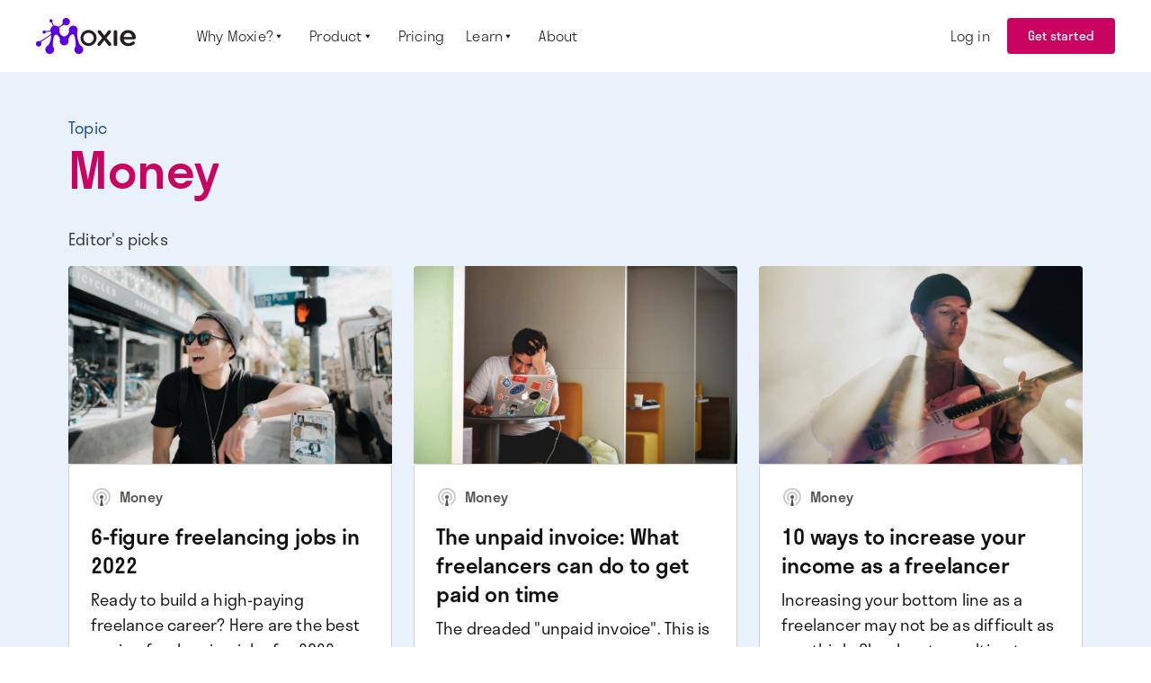

--- FILE ---
content_type: text/html
request_url: https://www.withmoxie.com/blog-categories/money
body_size: 22517
content:
<!DOCTYPE html><!-- Last Published: Sun Jan 18 2026 12:34:03 GMT+0000 (Coordinated Universal Time) --><html data-wf-domain="www.withmoxie.com" data-wf-page="646e9dabf78cc001c682caba" data-wf-site="5f00428ccfab3c5f26bba9ef" lang="en" data-wf-collection="646e9dabf78cc001c682c9e4" data-wf-item-slug="money"><head><meta charset="utf-8"/><title>Money | The Moxie Blog</title><meta content="Recessions create many problems for businesses — but they can also provide plenty of opportunities for the capable freelancer. Here’s how to take advantage of them.‍" name="description"/><meta content="Money | The Moxie Blog" property="og:title"/><meta content="Recessions create many problems for businesses — but they can also provide plenty of opportunities for the capable freelancer. Here’s how to take advantage of them.‍" property="og:description"/><meta content="Money | The Moxie Blog" property="twitter:title"/><meta content="Recessions create many problems for businesses — but they can also provide plenty of opportunities for the capable freelancer. Here’s how to take advantage of them.‍" property="twitter:description"/><meta property="og:type" content="website"/><meta content="summary_large_image" name="twitter:card"/><meta content="width=device-width, initial-scale=1" name="viewport"/><meta content="X24liE6T5sRh2bcfzDFW8j8mQVq9PGQ1jPW20X-4ufY" name="google-site-verification"/><link href="https://cdn.prod.website-files.com/5f00428ccfab3c5f26bba9ef/css/hectic-website.shared.5f733a759.min.css" rel="stylesheet" type="text/css" integrity="sha384-X3M6dZ8U9x7mhEG+Yr54diXgIWztdKwudusL5IxUjqxXO4ytXwp11SKII4YPZDWi" crossorigin="anonymous"/><link href="https://fonts.googleapis.com" rel="preconnect"/><link href="https://fonts.gstatic.com" rel="preconnect" crossorigin="anonymous"/><script src="https://ajax.googleapis.com/ajax/libs/webfont/1.6.26/webfont.js" type="text/javascript"></script><script type="text/javascript">WebFont.load({  google: {    families: ["Open Sans:300,300italic,400,400italic,600,600italic,700,700italic,800,800italic","Inter:regular","Barlow Semi Condensed:regular,500,600,700"]  }});</script><script src="https://use.typekit.net/opj1gkw.js" type="text/javascript"></script><script type="text/javascript">try{Typekit.load();}catch(e){}</script><script type="text/javascript">!function(o,c){var n=c.documentElement,t=" w-mod-";n.className+=t+"js",("ontouchstart"in o||o.DocumentTouch&&c instanceof DocumentTouch)&&(n.className+=t+"touch")}(window,document);</script><link href="https://cdn.prod.website-files.com/5f00428ccfab3c5f26bba9ef/646ea3697996d0b48a007fd2_favicon.png" rel="shortcut icon" type="image/x-icon"/><link href="https://cdn.prod.website-files.com/5f00428ccfab3c5f26bba9ef/646ea3718787b8a5265d62f4_Asset%2028.png" rel="apple-touch-icon"/><link href="https://www.withmoxie.com/blog-categories/money" rel="canonical"/><style>
  @font-face {
  font-family: 'Open Sans';
  src: local('Arial'); /* replace with fallback font */
  font-display: swap;
}
  .app-link.app-link__s1-ios, .app-link.app-link__s1-android {
      display: none!important;
  }
  
  .html-embed-9 {
      margin-top: 0!important;
  }
  
  .grecaptcha-badge { visibility: hidden!important; }
</style>

  
<!-- Google Tag Manager -->
<script>(function(w,d,s,l,i){w[l]=w[l]||[];w[l].push({'gtm.start':
new Date().getTime(),event:'gtm.js'});var f=d.getElementsByTagName(s)[0],
j=d.createElement(s),dl=l!='dataLayer'?'&l='+l:'';j.async=true;j.src=
'https://www.googletagmanager.com/gtm.js?id='+i+dl;f.parentNode.insertBefore(j,f);
})(window,document,'script','dataLayer','GTM-PVVN5Q6');</script>
<!-- End Google Tag Manager -->

<script type="text/javascript">
  function detectMobileDevice () {
    try {
      let check = false;
      (function (a) {
          if (
                  //eslint-disable-next-line
              /(android|bb\d+|meego).+mobile|avantgo|bada\/|blackberry|blazer|compal|elaine|fennec|hiptop|iemobile|ip(hone|od)|iris|kindle|lge |maemo|midp|mmp|mobile.+firefox|netfront|opera m(ob|in)i|palm( os)?|phone|p(ixi|re)\/|plucker|pocket|psp|series(4|6)0|symbian|treo|up\.(browser|link)|vodafone|wap|windows ce|xda|xiino/i.test(
                  a
              ) ||
                  //eslint-disable-next-line
              /1207|6310|6590|3gso|4thp|50[1-6]i|770s|802s|a wa|abac|ac(er|oo|s\-)|ai(ko|rn)|al(av|ca|co)|amoi|an(ex|ny|yw)|aptu|ar(ch|go)|as(te|us)|attw|au(di|\-m|r |s )|avan|be(ck|ll|nq)|bi(lb|rd)|bl(ac|az)|br(e|v)w|bumb|bw\-(n|u)|c55\/|capi|ccwa|cdm\-|cell|chtm|cldc|cmd\-|co(mp|nd)|craw|da(it|ll|ng)|dbte|dc\-s|devi|dica|dmob|do(c|p)o|ds(12|\-d)|el(49|ai)|em(l2|ul)|er(ic|k0)|esl8|ez([4-7]0|os|wa|ze)|fetc|fly(\-|_)|g1 u|g560|gene|gf\-5|g\-mo|go(\.w|od)|gr(ad|un)|haie|hcit|hd\-(m|p|t)|hei\-|hi(pt|ta)|hp( i|ip)|hs\-c|ht(c(\-| |_|a|g|p|s|t)|tp)|hu(aw|tc)|i\-(20|go|ma)|i230|iac( |\-|\/)|ibro|idea|ig01|ikom|im1k|inno|ipaq|iris|ja(t|v)a|jbro|jemu|jigs|kddi|keji|kgt( |\/)|klon|kpt |kwc\-|kyo(c|k)|le(no|xi)|lg( g|\/(k|l|u)|50|54|\-[a-w])|libw|lynx|m1\-w|m3ga|m50\/|ma(te|ui|xo)|mc(01|21|ca)|m\-cr|me(rc|ri)|mi(o8|oa|ts)|mmef|mo(01|02|bi|de|do|t(\-| |o|v)|zz)|mt(50|p1|v )|mwbp|mywa|n10[0-2]|n20[2-3]|n30(0|2)|n50(0|2|5)|n7(0(0|1)|10)|ne((c|m)\-|on|tf|wf|wg|wt)|nok(6|i)|nzph|o2im|op(ti|wv)|oran|owg1|p800|pan(a|d|t)|pdxg|pg(13|\-([1-8]|c))|phil|pire|pl(ay|uc)|pn\-2|po(ck|rt|se)|prox|psio|pt\-g|qa\-a|qc(07|12|21|32|60|\-[2-7]|i\-)|qtek|r380|r600|raks|rim9|ro(ve|zo)|s55\/|sa(ge|ma|mm|ms|ny|va)|sc(01|h\-|oo|p\-)|sdk\/|se(c(\-|0|1)|47|mc|nd|ri)|sgh\-|shar|sie(\-|m)|sk\-0|sl(45|id)|sm(al|ar|b3|it|t5)|so(ft|ny)|sp(01|h\-|v\-|v )|sy(01|mb)|t2(18|50)|t6(00|10|18)|ta(gt|lk)|tcl\-|tdg\-|tel(i|m)|tim\-|t\-mo|to(pl|sh)|ts(70|m\-|m3|m5)|tx\-9|up(\.b|g1|si)|utst|v400|v750|veri|vi(rg|te)|vk(40|5[0-3]|\-v)|vm40|voda|vulc|vx(52|53|60|61|70|80|81|83|85|98)|w3c(\-| )|webc|whit|wi(g |nc|nw)|wmlb|wonu|x700|yas\-|your|zeto|zte\-/i.test(
                  a.substr(0, 4)
              )
          )
              check = true;
      })(navigator.userAgent || navigator.vendor || window.opera);
      return check;
    } catch (err) {
      return true;
    }
  }
</script>

<!-- Start of Mixpanel Tracking Script -->
<script type="text/javascript">
  (function(f,b){if(!b.__SV){var e,g,i,h;window.mixpanel=b;b._i=[];b.init=function(e,f,c){function g(a,d){var b=d.split(".");2==b.length&&(a=a[b[0]],d=b[1]);a[d]=function(){a.push([d].concat(Array.prototype.slice.call(arguments,0)))}}var a=b;"undefined"!==typeof c?a=b[c]=[]:c="mixpanel";a.people=a.people||[];a.toString=function(a){var d="mixpanel";"mixpanel"!==c&&(d+="."+c);a||(d+=" (stub)");return d};a.people.toString=function(){return a.toString(1)+".people (stub)"};i="disable time_event track track_pageview track_links track_forms track_with_groups add_group set_group remove_group register register_once alias unregister identify name_tag set_config reset opt_in_tracking opt_out_tracking has_opted_in_tracking has_opted_out_tracking clear_opt_in_out_tracking start_batch_senders people.set people.set_once people.unset people.increment people.append people.union people.track_charge people.clear_charges people.delete_user people.remove".split(" ");
  for(h=0;h<i.length;h++)g(a,i[h]);var j="set set_once union unset remove delete".split(" ");a.get_group=function(){function b(c){d[c]=function(){call2_args=arguments;call2=[c].concat(Array.prototype.slice.call(call2_args,0));a.push([e,call2])}}for(var d={},e=["get_group"].concat(Array.prototype.slice.call(arguments,0)),c=0;c<j.length;c++)b(j[c]);return d};b._i.push([e,f,c])};b.__SV=1.2;e=f.createElement("script");e.type="text/javascript";e.async=!0;e.src="undefined"!==typeof MIXPANEL_CUSTOM_LIB_URL?
  MIXPANEL_CUSTOM_LIB_URL:"file:"===f.location.protocol&&"//cdn.mxpnl.com/libs/mixpanel-2-latest.min.js".match(/^\/\//)?"https://cdn.mxpnl.com/libs/mixpanel-2-latest.min.js":"//cdn.mxpnl.com/libs/mixpanel-2-latest.min.js";g=f.getElementsByTagName("script")[0];g.parentNode.insertBefore(e,g)}})(document,window.mixpanel||[]);

  // Enabling the debug mode flag is useful during implementation,
  // but it's recommended you remove it for production
  mixpanel.init('3e1f076f21af982569cf5854c3785be4', {debug:true, ignore_dnt:true, batch_flush_interval_ms:1000});

  // The next bit of code is responsible for tracking First and Last touch UTM parameters
  // on a people profile.  utm_campaign_first and utm_campaign_last respectively.
  function getQueryParam(url, param) {
    param = param.replace(/[[]/, "\[").replace(/[]]/, "\]");

    var regexS = "[\?&]" + param + "=([^&#]*)",
        regex = new RegExp( regexS ),
        results = regex.exec(url);

    if (results === null || (results && typeof(results[1]) !== 'string' && results[1].length)) {
        return '';
      } else {
        return decodeURIComponent(results[1]).replace(/\W/gi, ' ');
      }
  };

  function source(){
    try{
      if(document.referrer){
        var hostname = new URL(document.referrer).hostname;
        var searchHosts = ['www.google.com','www.bing.com','www.yahoo.com','www.duckduckgo.com','www.baidu.com'];
        var socialHosts = ['t.co','lnkd.in','www.linkedin.com','www.facebook.com','m.facebook.com','instagram.com','l.facebook.com','l.instagram.com','medium.com','www.reddit.com','www.youtube.com'];

        if(searchHosts.includes(hostname)){
          return 'Search';
        }else if(socialHosts.includes(hostname)){
          return 'Social';
        }else{
          return 'Referral';
        }
      }else{
        return 'Direct';
      }
    }catch(err){
      console.log('error processing source()',err);
      return 'Uknown'
    }
  }

  function campaignParams() {
    var campaign_keywords = 'utm_source utm_medium utm_campaign utm_content utm_term'.split(' ')
        , kw = ''
        , params = {}
        , first_params = {}
        , utm_medium = null
        , utm_device = null;

    var index;

    for (index = 0; index < campaign_keywords.length; ++index) {
      kw = getQueryParam(document.URL, campaign_keywords[index]);

      if (kw.length) {
        params[campaign_keywords[index] + '_last'] = kw;
        first_params[campaign_keywords[index] + '_first'] = kw;

        if(campaign_keywords[index] === 'utm_medium'){
          utm_medium = kw;
        }
      }
    }

    if(utm_medium?.toLowerCase() === 'ppc' || utm_medium?.toLowerCase() === 'ads'){
      first_params['channel'] = 'Paid';
    }else if(utm_medium === 'email'){
      first_params['channel'] = 'Email';
    }else if(utm_medium === 'affiliate'){
      first_params['channel'] = 'Affiliate';
    }else{
      first_params['channel'] = source();
    }
    
    var device = getQueryParam(document.URL, 'device');
    
    if(device === 't'){
      first_params['detected_device'] = 'Tablet';
    }else if(device === 'c'){
      first_params['detected_device'] = 'Desktop';
    }else if(device === 'm'){
      first_params['detected_device'] = 'Mobile';
    }else{
    	if(detectMobileDevice()){
          first_params['detected_device'] = 'Mobile';
        }else{
          first_params['detected_device'] = 'Desktop';
        }
    }
    

    mixpanel.people.set(params);
    mixpanel.register(params);

    mixpanel.people.set_once(first_params);
    mixpanel.register_once(first_params);
  }

  campaignParams();
  mixpanel.track('visited site');

  document.addEventListener('DOMContentLoaded', function () {
     mixpanel.track_links(".get-started","clicked get started");
     mixpanel.track_links(".sign-in","clicked sign in");
  }, false);
</script>
<!-- End of Mixpanel Tracking Script -->    


<!-- Test Script --> 
<script type="text/javascript">
document.addEventListener("DOMContentLoaded", function(){
    var buttons = document.getElementsByClassName("get-started");
    for(let i=0; i < buttons.length; i++){
      let button = buttons[i];
      button.addEventListener('click', (event) => {
        event.preventDefault();
        getStarted();
      });
    }
  
   var signInButtons = document.getElementsByClassName("sign-in");
    for(let i=0; i < signInButtons.length; i++){
      let signInButton = signInButtons[i];
      signInButton.addEventListener('click', (event) => {
        event.preventDefault();
        signIn();
      });
    }
});


function getStarted(){
  if(fbq){
    console.log('FBQ StartTrial');
  	fbq('track', 'StartTrial', {value: '0.00', currency: 'USD', predicted_ltv: '250.00'});
  }
  if(detectMobileDevice()){
    window.location.href = 'https://mobile.withmoxie.com/signup';
  }else{
    window.location.href = 'https://create.withmoxie.com/signup'
  }
}

function signIn(){
  if(detectMobileDevice()){
    window.location.href = 'https://mobile.withmoxie.com/login';
  }else{
    window.location.href = 'https://create.withmoxie.com/login'
  }
}
</script>
<!-- End Test Script --> 

<!-- Google ReCAPTCHA -->
<!--script async src="https://www.google.com/recaptcha/api.js?render=6LeGxewiAAAAAHaUoRBYUkKhAeQWJIx6UPCEJdyv"></script-->

<!-- Jetboost pagination & realtime search -->
<script id="jetboost-script" type="text/javascript"> window.JETBOOST_SITE_ID = "ckseryo6s0czk0mxjg3dqcepm"; (function(d) { var s = d.createElement("script"); s.src = "https://cdn.jetboost.io/jetboost.js"; s.async = 1; d.getElementsByTagName("head")[0].appendChild(s); })(document); </script>

<!-- TrustBox script -->
<script type="text/javascript" src="//widget.trustpilot.com/bootstrap/v5/tp.widget.bootstrap.min.js" async></script>
<!-- End TrustBox script -->

<!-- Meta Pixel Code -->
<script>
!function(f,b,e,v,n,t,s)
{if(f.fbq)return;n=f.fbq=function(){n.callMethod?
n.callMethod.apply(n,arguments):n.queue.push(arguments)};
if(!f._fbq)f._fbq=n;n.push=n;n.loaded=!0;n.version='2.0';
n.queue=[];t=b.createElement(e);t.async=!0;
t.src=v;s=b.getElementsByTagName(e)[0];
s.parentNode.insertBefore(t,s)}(window, document,'script',
'https://create.withmoxie.com/js/fbevents.js');
fbq('init', '865956552290696');
fbq('track', 'PageView');
</script>
<noscript><img height="1" width="1" alt="Facebook Pixel Tracker" style="display:none"
src="https://www.facebook.com/tr?id=865956552290696&ev=PageView&noscript=1"
/></noscript>
<!-- End Meta Pixel Code -->

<script type="application/ld+json">
{
  "@context": "https://schema.org",
  "@type": "WebSite",
  "url": "https://www.withmoxie.com", 
  "name": "Moxie", 
  "description": "Following your passion used to be the thing unrealistic, irresponsible people did. Or so many of us were led to believe.But what if that were the norm? See how work can radically change WithMoxie™ for freelancers, consultants, and solopreneurs.",
  "publisher": {
    "@type": "Organization",
    "name": "Moxie", 
    "url": "https://www.withmoxie.com", 
    "logo": {
      "@type": "ImageObject",
      "url": "https://cdn.prod.website-files.com/5f00428ccfab3c5f26bba9ef/646e9dec7996d0b48afa7f72_logo-full.png" 
    },
    "sameAs": [
      "https://twitter.com/withmoxieapp", 
      "https://www.instagram.com/withmoxieapp",
      "https://www.linkedin.com/company/withmoxieapp/"
    ]
  },
  "potentialAction": {
    "@type": "SearchAction",
    "target": "https://www.withmoxie.com/search?q={informational}", 
    "query-input": "Moxie=informational"
  }
}
</script>



  <!-- Link Swiper's CSS -->
  <link rel="stylesheet" href="https://unpkg.com/swiper/swiper-bundle.min.css">
  <meta name="robots" content="noindex"></head><body><div class="html-embed-11 w-embed w-iframe"><!-- Google Tag Manager (noscript) -->
<noscript><iframe src="https://www.googletagmanager.com/ns.html?id=GTM-PVVN5Q6"
height="0" width="0" style="display:none;visibility:hidden"></iframe></noscript>
<!-- End Google Tag Manager (noscript) -->

<style>
[pointer-events="none"]{
 pointer-events: none;
 }
 
[text-wrap="pretty"]{
	text-wrap:pretty;
}

[text-wrap="balance"]{
	text-wrap:balance;
}
</style></div><div class="css w-embed"><style>
.home-hero-carousel-slide-3-link a:hover {opacity: 0.92!important;}
@supports (-webkit-touch-callout: none) {
   .mob-get-started-ios {display: block;}
   .mob-get-started-android {display: none;}
}

@supports not (-webkit-touch-callout: none) {
   .mob-get-started-ios {display: none;}
   .mob-get-started-android {display: block;}
}

.home-carousel-pagination > .swiper-pagination-bullet {
	width: 8px;
  	height: 8px;
  	margin: 0 4px;
	background-color: #D6D1CB;
}

.trustpilot-slider-nav > .w-slider-dot {
  width: 16px;
  height: 16px;
  margin: 0 8px;
  background-color: white;
}

.trustpilot-slider-nav > .w-slider-dot.w-active {
  background-color: #267AE1;
}
.rtb-guide figure:first-child {margin-top: 0}
.at-icon-wrapper {background-color: transparent!important;}

.b-chapter-links > ul {
	padding-left: 0;
	list-style-type: none;
}

.chapter-prev-target > .chapter-prev-next__next {
	padding-right: 24px;
	padding-left: 0;
	-webkit-box-orient: horizontal;
	-webkit-box-direction: reverse;
	-webkit-flex-direction: row-reverse;
	-ms-flex-direction: row-reverse;
	flex-direction: row-reverse;
	-webkit-box-pack: end;
	-webkit-justify-content: flex-end;
	-ms-flex-pack: end;
	justify-content: flex-end;
	background-color: #e9e8e0;
}

.chapter-prev-target > .chapter-prev-next__next > .chapter-prev-next-ic__next {
  -webkit-transform: rotate(180deg);
  -ms-transform: rotate(180deg);
  transform: rotate(180deg);
}

.chapter-next-target-side > .chapter-prev-next__next {
  margin-bottom: 16px;
  padding-top: 16px;
  padding-bottom: 16px;
  padding-left: 16px;
  background-color: #e9f2fc;
}





.embed-post-link {
	border-bottom: none!important;
	color: #10110f!important;
}
.embed-post-link a:hover {
	color: #10110f!important;
}

.swiper-pagination-bullet {
  width: 16px;
  height: 16px;
  margin: 0 8px;
  background-color: #AAA5A0;
  opacity: 1;
  border-radius: 100%;
  -webkit-transition: width .2s ease,opacity .2s ease;
  transition: width .2s ease,opacity .2s ease,background-color .2s ease;
}

.swiper-pagination-bullet:hover {
	background-color: #267AE1;
  opacity: 0.6;
}

.swiper-pagination-bullet.swiper-pagination-bullet-active {
	background-color: #267AE1;
  opacity: 1;
}



.blog-card-description {
	overflow: hidden;
  display: -webkit-box;
  -webkit-line-clamp: 6;
  -webkit-box-orient: vertical;
}
.swiper-scrollbar-drag {
	height: 8px;
	background-color: #267AE1;
}







.card-slide {visibility: visible!important;}
.card-slide.w-slide { 
	transform: translateX(0px)!important;
}
.w-slider-dot {width: 8px; height: 8px; margin: 0 12px;}

.super-slide-bg-1.super-slide-bg-active + .superslide-image {opacity: 1; -webkit-transform: scale(1); -ms-transform: scale(1); transform: scale(1);}
.super-slide-bg-2.super-slide-bg-active + .superslide-image {opacity: 1; -webkit-transform: scale(1); -ms-transform: scale(1); transform: scale(1);}
.super-slide-bg-3.super-slide-bg-active + .superslide-image {opacity: 1; -webkit-transform: scale(1); -ms-transform: scale(1); transform: scale(1);}

.team-card:hover > .team-card-photo > .grayscale {opacity: 0;}



.stacked-slide__2.active-s1 > .stacked-slide-content__2 {
	background-color: #E9F2FC;
}

.stacked-slide__3.active-s1 > .stacked-slide-content__3 {
	background-color: #C9DEF7;
}

.stacked-slide__3.active-s2 > .stacked-slide-content__3 {
	background-color: #E9F2FC;
}

.stacked-slide__3.active-s3 > .stacked-slide-content__3 {
	background-color: #FFFFFF
}













body {
	-webkit-font-smoothing: antialiased;
}
:focus {
	outline: 0;
}

input, textarea {
-webkit-appearance: none;
border-radius: 0; }

.rtb > p + h2 {
	margin-top: 60px;
}

.rtb > p + h3 {
	margin-top: 46px;
}

.rtb > .w-richtext-figure-type-image + h2 {
	margin-top: 57px;
}

.rtb > .w-richtext-figure-type-image + h3 {
	margin-top: 56px;
}

.rtb-common h3:first-child,
.rtb-guide h2:first-child {
	margin-top: 0px!important;
}

@media screen and (max-width: 767px) {
.blog-detal-hero-cover {width: calc(100% + 64px);}



.c-nav-mob-dropdown-links__learn {
	min-height: calc(100vh - 48px);
}


}

@media screen and (min-width: 768px) {
.blog-collection-list-item:nth-last-child(3),
.blog-collection-list-item:nth-last-child(4),
.blog-collection-list-item:nth-last-child(5) { display: none }

}

@media screen and (max-width: 991px) {
@supports (-webkit-touch-callout: none) {
   .app-link__s1-ios {display: block!important;}
}
@supports not (-webkit-touch-callout: none) {
   .app-link__s1-android {display: block!important;}
}



.swiper-wrapper {
  grid-column-gap: 0px!important;
  grid-row-gap: 0px!important;
}

}




.button-arrow {pointer-events: none;}
.btn-ripple {
	 position: relative;
	 overflow: hidden;
	 user-drag: none;
	 user-select: none;
}
 .btn-ripple .ink {
	 display: block;
	 position: absolute;
	 background: white;
	 opacity: 0.8;
	 border-radius: 100%;
	 will-change: transform;
	 transform: scale(0);
}
 .btn-ripple .ink.is-animating {
	 animation: ripple 0.9s ease;
}
 @keyframes ripple {
	 0% {
		 opacity: 0.85;
		 transform: scale(0);
	}
	 100% {
		 opacity: 0;
		 transform: scale(2.5);
	}
}

.text-style-strikethrough {
	text-decoration: line-through;
}

sub {
	text-decoration: line-through;
  font-size:100%;
  bottom:0;
  
}

[text-wrap="balance"] {
	text-wrap:balance;
}

[text-wrap="pretty"] {
	text-wrap:pretty;
}
</style></div><nav data-w-id="4362084e-ff66-3eaf-74a9-4d1e35676b43" class="navbar_symbol-wrapper"><div class="padding-global"><div class="navbar_wrapper"><div class="navbar_menu-wrapper-left"><a href="/" class="navbar_brand-linkblock w-inline-block"><img src="https://cdn.prod.website-files.com/5f00428ccfab3c5f26bba9ef/68920ed12ef6479f91b40f39_moxie-logo.png" loading="eager" width="111" height="40" alt="moxie logo" class="navbar_logo is-colored"/><img src="https://cdn.prod.website-files.com/5f00428ccfab3c5f26bba9ef/6449fd42d9f5fb82daed0ec8_logo-white.svg" loading="lazy" alt="logo white" class="navbar_logo is-white"/></a><div class="navbar_menu-wrapper-desktop"><div data-hover="true" data-delay="0" class="navbar_dropdown-item w-dropdown"><div class="navbar_dropdown-toggle w-dropdown-toggle"><div class="navbar_link-text">Why Moxie?<span class="nav-link-arrow"></span></div></div><nav class="navbar_dropdown-menu-wrapper is-features w-dropdown-list"><div class="features-dropdown_layout"><a data-w-id="390cecf6-1754-a483-6ed9-6eb6bc88d7e2" href="/product" class="features-dropdown_link-section w-inline-block"><div class="icon_hover-wrapper"><img width="24" alt="light bulb" src="https://cdn.prod.website-files.com/5f00428ccfab3c5f26bba9ef/6449f9924c81329ea9d910d9_Ic24_Hectic_Idea_Light_Bulb.svg" loading="lazy" class="icon_hover"/><img width="24" alt="light bulb icon" src="https://cdn.prod.website-files.com/5f00428ccfab3c5f26bba9ef/623a4425d5a2bf6dc1fa17e5_Ic24_Hectic_Idea_Light_Bulb.svg" loading="lazy" class="icon_inactive"/></div><div class="margin-bottom margin-0"><div class="navbar-dropdown_text-heading is-large">How it works</div><div class="spacer-tiny"></div><div>See how Moxie&#x27;s set of stupid-good tools work for you.</div></div></a><div class="features-dropdown_content-wrapper is-white"><div class="navbar_dropdown-subheading">Who it works for</div><div class="w-dyn-list"><div role="list" class="features-dropdown_link-layout is-1-col w-dyn-items"><div role="listitem" class="w-dyn-item"><a href="/for/fractionals" class="navbar-dropdown_text-heading">Fractionals</a></div><div role="listitem" class="w-dyn-item"><a href="/for/solopreneurs" class="navbar-dropdown_text-heading">Solopreneurs</a></div><div role="listitem" class="w-dyn-item"><a href="/for/creative-professionals" class="navbar-dropdown_text-heading">Creative professionals</a></div><div role="listitem" class="w-dyn-item"><a href="/for/coaches-and-consultants" class="navbar-dropdown_text-heading">Coaches and consultants</a></div><div role="listitem" class="w-dyn-item"><a href="/for/digital-marketers" class="navbar-dropdown_text-heading">Digital Marketers</a></div><div role="listitem" class="w-dyn-item"><a href="/for/graphic-designers" class="navbar-dropdown_text-heading">Graphic Designers</a></div><div role="listitem" class="w-dyn-item"><a href="/for/web-developer" class="navbar-dropdown_text-heading">Web Developers</a></div><div role="listitem" class="w-dyn-item"><a href="/for/virtual-assistants" class="navbar-dropdown_text-heading">Virtual Assistants</a></div></div></div></div><div class="features-dropdown_content-wrapper"><div class="navbar_dropdown-subheading">How it Compares</div><div class="features-dropdown_link-layout is-small"><a id="w-node-d35d247f-2476-010d-101b-d83cd77b7527-35676b43" href="/moxie-vs/bonsai" class="navbar-dropdown_text-heading">Moxie vs. Bonsai</a><a id="w-node-_9eb78dbf-27bf-8389-03f5-1d0d2b55a7a4-35676b43" href="/moxie-vs/dubsado" class="navbar-dropdown_text-heading">Moxie vs. Dubsado</a><a id="w-node-_7e5a0b0b-8a0c-d58f-bc87-d5120078c611-35676b43" href="/moxie-vs/honeybook" class="navbar-dropdown_text-heading">Moxie vs. Honeybook</a></div></div></div></nav></div><div data-hover="true" data-delay="0" class="navbar_dropdown-item w-dropdown"><div class="navbar_dropdown-toggle w-dropdown-toggle"><div class="navbar_link-text">Product<span class="nav-link-arrow"></span></div></div><nav class="navbar_dropdown-menu-wrapper is-features w-dropdown-list"><div class="features-dropdown_layout"><a data-w-id="b9a2f236-72ee-9467-d14c-733080a1f65a" href="/resources/templates" class="features-dropdown_link-section w-inline-block"><div class="icon_hover-wrapper"><img width="24" alt="light bulb" src="https://cdn.prod.website-files.com/5f00428ccfab3c5f26bba9ef/6449f9924c81329ea9d910d9_Ic24_Hectic_Idea_Light_Bulb.svg" loading="lazy" class="icon_hover"/><img width="24" alt="light bulb icon" src="https://cdn.prod.website-files.com/5f00428ccfab3c5f26bba9ef/623a4425d5a2bf6dc1fa17e5_Ic24_Hectic_Idea_Light_Bulb.svg" loading="lazy" class="icon_inactive"/></div><div class="margin-bottom margin-0"><div class="navbar-dropdown_text-heading is-large">Templates</div><div class="spacer-tiny"></div><div>See how Moxie&#x27;s set of stupid-good tools work for you.</div></div></a><div class="features-dropdown_content-wrapper"><div class="features-dropdown_link-layout"><a id="w-node-bbd3b831-b61d-172d-51b9-94a0153bb0c2-35676b43" href="/product-pages/client-management-for-freelancers" class="navbar-dropdown_text-heading">Client management</a><a id="w-node-_623c590a-30b9-6dd6-732d-2b26f416c482-35676b43" href="/product-pages/invoicing-for-freelancers" class="navbar-dropdown_text-heading">Invoices</a><a id="w-node-c4374eae-fb98-ce9d-6cb6-f608c88db08d-35676b43" href="/product-pages/project-management-for-freelancers" class="navbar-dropdown_text-heading">Project management</a><a id="w-node-_452c4e4f-20f8-89f1-5c7c-e026d6c35010-35676b43" href="/product-pages/time-tracking-for-freelancers" class="navbar-dropdown_text-heading">Time tracking</a><a id="w-node-ddc514c1-c955-e23d-3a3f-5f6531263cac-35676b43" href="/product-pages/accounting-for-freelancers" class="navbar-dropdown_text-heading">Accounting</a><a id="w-node-_6cec85c9-84f6-525f-d829-eb1cf185d8c8-35676b43" href="/product-pages/teams-and-collaborators-for-freelancers" class="navbar-dropdown_text-heading">Collaborators</a><a id="w-node-cc70a907-2cac-e1d0-a8b6-9ce687621f04-35676b43" href="/product-pages/proposals-and-contracts-for-freelancers" class="navbar-dropdown_text-heading">Proposals &amp; contracts</a><a id="w-node-_7e517572-3915-e962-581e-052d7c1307d2-35676b43" href="/product-pages/scheduling" class="navbar-dropdown_text-heading">Meeting scheduler</a><a id="w-node-f222aaf2-3d52-edea-3a31-c0c4217d35e9-35676b43" href="/product-pages/calendar" class="navbar-dropdown_text-heading">Calendar</a><a id="w-node-_657e4b53-e6d6-c94d-b32d-8a2e88c6e956-35676b43" href="/product-pages/client-portal" class="navbar-dropdown_text-heading">Client portal</a><a id="w-node-ad322c55-7340-3c05-ef15-3b465a57355c-35676b43" href="/product-pages/freelance-on-the-go-with-the-hectic-mobile-app" class="navbar-dropdown_text-heading">Mobile app</a><a id="w-node-dcfa3865-5b1a-dbd2-cb17-2cb94f82dc1e-35676b43" href="/product-pages/communicator" class="navbar-dropdown_text-heading">Communicator</a><a id="w-node-e1bba187-b3cf-ebbf-51a6-7ed150902a4d-35676b43" href="/product-pages/forms" class="navbar-dropdown_text-heading">Forms</a><a id="w-node-_570fe9d1-72e4-41a5-584c-a3d22bf1c4dd-35676b43" href="/product-pages/sales-pipeline" class="navbar-dropdown_text-heading">Sales Pipeline</a><a id="w-node-eaad4864-626d-10af-bc76-7a4f611fd651-35676b43" href="/product-pages/assistant" class="navbar-dropdown_text-heading">Moxie Assistant</a></div></div></div></nav></div><a href="/pricing" class="navbar_link-block w-inline-block"><div class="navbar_link-text">Pricing</div></a><div data-hover="true" data-delay="0" class="navbar_dropdown-item w-dropdown"><div class="navbar_dropdown-toggle w-dropdown-toggle"><div class="navbar_link-text">Learn<span class="nav-link-arrow"></span></div></div><nav class="navbar_dropdown-menu-wrapper is-learn w-dropdown-list"><div class="learn-dropdown_layout"><div class="learn-dropdown_content-wrapper"><a data-w-id="dd16cab0-69e1-7a93-be98-29d29fd7b725" href="/resources/workshops" class="learn-dropdown_link-wrapper w-inline-block"><div class="navbar-dropdown_text-heading">Workshops</div></a><a data-w-id="c317150c-9dcd-44c9-0243-c09b90c664f6" href="/resources/blog" class="learn-dropdown_link-wrapper w-inline-block"><div class="navbar-dropdown_text-heading">Blog</div></a><a data-w-id="429d1d69-331d-e4cd-0bc4-118df668902b" href="/resources/freelancer-podcast" class="learn-dropdown_link-wrapper w-inline-block"><div class="navbar-dropdown_text-heading">Podcast</div></a><a data-w-id="c20011d5-0024-ef23-3274-21389d3b16c8" href="/guides" class="learn-dropdown_link-wrapper w-inline-block"><div class="navbar-dropdown_text-heading">Guides</div></a><a data-w-id="7d93bda6-7cc4-df7d-223b-48e9773b489f" href="/academy" class="learn-dropdown_link-wrapper w-inline-block"><div class="navbar-dropdown_text-heading">Academy</div></a><a data-w-id="242f9e1a-7a71-24c7-67ed-ef23390b129a" href="https://help.withmoxie.com/" target="_blank" class="learn-dropdown_link-wrapper w-inline-block"><div class="navbar-dropdown_text-heading">Help &amp; support</div></a></div><div class="learn-dropdown_link-section"><div class="navbar_dropdown-subheading">Latest</div><div class="learn-dropdown_list-wrapper w-dyn-list"><div role="list" class="learn-dropdown_list w-dyn-items"><div role="listitem" class="learn-dropdown_cms-item w-dyn-item"><a href="/blog/top-red-flags-to-watch-for-in-new-client-agreements" class="learn-dropdown_cms-item-link-wrapper w-inline-block"><div class="learn-dropdown_cms-image-wrapper"><img alt="Top Red Flags to Watch for in New Client Agreements" loading="lazy" width="Auto" src="https://cdn.prod.website-files.com/5f33d1a6f0dd1334c5ec9264/69121a9a1ac8d7b553f381a2_client-agreement-red-flags.jpg" sizes="100vw" srcset="https://cdn.prod.website-files.com/5f33d1a6f0dd1334c5ec9264/69121a9a1ac8d7b553f381a2_client-agreement-red-flags-p-500.jpg 500w, https://cdn.prod.website-files.com/5f33d1a6f0dd1334c5ec9264/69121a9a1ac8d7b553f381a2_client-agreement-red-flags-p-800.jpg 800w, https://cdn.prod.website-files.com/5f33d1a6f0dd1334c5ec9264/69121a9a1ac8d7b553f381a2_client-agreement-red-flags-p-1080.jpg 1080w, https://cdn.prod.website-files.com/5f33d1a6f0dd1334c5ec9264/69121a9a1ac8d7b553f381a2_client-agreement-red-flags-p-1600.jpg 1600w, https://cdn.prod.website-files.com/5f33d1a6f0dd1334c5ec9264/69121a9a1ac8d7b553f381a2_client-agreement-red-flags.jpg 1650w" class="learn-dropdown_cms-image"/></div><div class="learn-dropdown_cms-content"><div class="navbar-dropdown_text-heading is-no-hover">Top Red Flags to Watch for in New Client Agreements</div></div></a></div><div role="listitem" class="learn-dropdown_cms-item w-dyn-item"><a href="/blog/managing-multiple-clients-tips-for-juggling-projects-without-dropping-the-ball" class="learn-dropdown_cms-item-link-wrapper w-inline-block"><div class="learn-dropdown_cms-image-wrapper"><img alt="Managing Multiple Clients: Tips for Juggling Projects Without Dropping the Ball" loading="lazy" width="Auto" src="https://cdn.prod.website-files.com/5f33d1a6f0dd1334c5ec9264/691216d4565f4c6325d6a0c3_multi-client-management.jpg" sizes="100vw" srcset="https://cdn.prod.website-files.com/5f33d1a6f0dd1334c5ec9264/691216d4565f4c6325d6a0c3_multi-client-management-p-500.jpg 500w, https://cdn.prod.website-files.com/5f33d1a6f0dd1334c5ec9264/691216d4565f4c6325d6a0c3_multi-client-management-p-800.jpg 800w, https://cdn.prod.website-files.com/5f33d1a6f0dd1334c5ec9264/691216d4565f4c6325d6a0c3_multi-client-management-p-1080.jpg 1080w, https://cdn.prod.website-files.com/5f33d1a6f0dd1334c5ec9264/691216d4565f4c6325d6a0c3_multi-client-management-p-1600.jpg 1600w, https://cdn.prod.website-files.com/5f33d1a6f0dd1334c5ec9264/691216d4565f4c6325d6a0c3_multi-client-management.jpg 1650w" class="learn-dropdown_cms-image"/></div><div class="learn-dropdown_cms-content"><div class="navbar-dropdown_text-heading is-no-hover">Managing Multiple Clients: Tips for Juggling Projects Without Dropping the Ball</div></div></a></div><div role="listitem" class="learn-dropdown_cms-item w-dyn-item"><a href="/blog/how-to-handle-reimbursable-expenses" class="learn-dropdown_cms-item-link-wrapper w-inline-block"><div class="learn-dropdown_cms-image-wrapper"><img alt="How to Handle Reimbursable Expenses Without Losing Track" loading="lazy" width="Auto" src="https://cdn.prod.website-files.com/5f33d1a6f0dd1334c5ec9264/688cea30b3951c85c274a14b_freelance-invoice-software.jpg" sizes="100vw" srcset="https://cdn.prod.website-files.com/5f33d1a6f0dd1334c5ec9264/688cea30b3951c85c274a14b_freelance-invoice-software-p-500.jpg 500w, https://cdn.prod.website-files.com/5f33d1a6f0dd1334c5ec9264/688cea30b3951c85c274a14b_freelance-invoice-software-p-800.jpg 800w, https://cdn.prod.website-files.com/5f33d1a6f0dd1334c5ec9264/688cea30b3951c85c274a14b_freelance-invoice-software-p-1080.jpg 1080w, https://cdn.prod.website-files.com/5f33d1a6f0dd1334c5ec9264/688cea30b3951c85c274a14b_freelance-invoice-software.jpg 1600w" class="learn-dropdown_cms-image"/></div><div class="learn-dropdown_cms-content"><div class="navbar-dropdown_text-heading is-no-hover">How to Handle Reimbursable Expenses Without Losing Track</div></div></a></div></div></div></div></div></nav></div><a href="/about-us" class="navbar_link-block w-inline-block"><div class="navbar_link-text">About</div></a></div><div class="navbar_menu-mobile-component"><div class="navbar_mobile-button-wrapper"><div data-w-id="5271e03a-1eed-54aa-32f5-f026aeb65964" class="navbar_mobile-button-text">Menu</div><div class="navbar_mobile-button-icon-wrapper"><img src="https://cdn.prod.website-files.com/5f00428ccfab3c5f26bba9ef/644307920502a1c33fda4a48_Icon%20Color.svg" alt="icon color" width="10" height="7" class="navbar_mobile-button-icon-arrow"/><img src="https://cdn.prod.website-files.com/5f00428ccfab3c5f26bba9ef/6227cefad4a3ba340c4b89ef_mobile%20menu%20cross%20close.svg" alt="close icon" width="10" height="10" class="navbar_mobile-button-icon-cross"/></div></div><div class="navbar_mobile-menu-wrapper mobile"><div class="navbar_mobile-menu-item"><a data-w-id="f605cae2-d32a-fb12-a113-6e4d662a50fb" href="#" class="navbar_link-block mobile w-inline-block"><div class="navbar_link-text">Why Moxie<span class="nav-link-arrow"></span></div></a><div class="navbar_menu-wrapper-mobile-l2 is-why-moxie"><div class="navbar_mobile-back-wraper"><a href="#" class="navbar_link-block mobile backbutton w-inline-block"><div class="navbar_mobile-back-icon-wrapper"><img src="https://cdn.prod.website-files.com/5f00428ccfab3c5f26bba9ef/6227d063d5990fe423fdc4c8_mobile%20menu%20back%20arrow.svg" loading="lazy" alt="arrow left icon" class="navbar_mobile-back-icon"/></div><div class="navbar_link-text">Back<span class="nav-link-arrow"></span></div></a></div><div class="navbar_mobile-l2-layout"><a id="w-node-f605cae2-d32a-fb12-a113-6e4d662a510a-35676b43" href="/for/creative-professionals" class="dropdown__link features mobile w-inline-block"><div class="dropdownfeatures__content"><div class="dropdown__title">Creative Professionals</div></div></a><a href="/for/coaches-and-consultants" class="dropdown__link features mobile w-inline-block"><div class="dropdownfeatures__content"><div class="dropdown__title">Coaches &amp; Consultants</div></div></a><a href="/for/digital-marketers" class="dropdown__link features mobile w-inline-block"><div class="dropdownfeatures__content"><div class="dropdown__title">Digital Marketers</div></div></a><a href="/for/graphic-designers" class="dropdown__link features mobile w-inline-block"><div class="dropdownfeatures__content"><div class="dropdown__title">Graphic Designers</div></div></a><a href="/for/web-developer" class="dropdown__link features mobile w-inline-block"><div class="dropdownfeatures__content"><div class="dropdown__title">Web Developer</div></div></a><a href="/for/virtual-assistants" class="dropdown__link features mobile w-inline-block"><div class="dropdownfeatures__content"><div class="dropdown__title">Virtual Assistants</div></div></a></div></div></div><div class="navbar_mobile-menu-item"><a data-w-id="82f580f3-2660-6da7-3f34-5b6c3b22a01b" href="#" class="navbar_link-block mobile w-inline-block"><div class="navbar_link-text">Product<span class="nav-link-arrow"></span></div></a><div class="navbar_menu-wrapper-mobile-l2 is-features"><div class="navbar_mobile-back-wraper"><a data-w-id="b0864fc4-2494-4dc9-a6bc-23a046436e0d" href="#" class="navbar_link-block mobile backbutton w-inline-block"><div class="navbar_mobile-back-icon-wrapper"><img src="https://cdn.prod.website-files.com/5f00428ccfab3c5f26bba9ef/6227d063d5990fe423fdc4c8_mobile%20menu%20back%20arrow.svg" loading="lazy" alt="arrow left icon" class="navbar_mobile-back-icon"/></div><div class="navbar_link-text">Back<span class="nav-link-arrow"></span></div></a></div><div class="navbar_mobile-l2-layout"><a id="w-node-_9c89fd70-aac6-f446-6b9c-8402b761ff3b-35676b43" href="/product-pages/client-management-for-freelancers" class="dropdown__link features mobile w-inline-block"><div class="dropdownfeatures__content"><div class="dropdown__title">Client management</div><div class="dropdown__bodytext">The heart of your business</div></div></a><a id="w-node-_9c89fd70-aac6-f446-6b9c-8402b761ff43-35676b43" href="/product-pages/project-management-for-freelancers" class="dropdown__link features mobile w-inline-block"><div class="dropdownfeatures__content"><div class="dropdown__title">Project management</div><div class="dropdown__bodytext">Get more done</div></div></a><a id="w-node-_9c89fd70-aac6-f446-6b9c-8402b761ff4b-35676b43" href="/product-pages/accounting-for-freelancers" class="dropdown__link features mobile w-inline-block"><div class="dropdownfeatures__content"><div class="dropdown__title">Accounting</div><div class="dropdown__bodytext">Bookkeeping made simple</div></div></a><a id="w-node-_9c89fd70-aac6-f446-6b9c-8402b761ff53-35676b43" href="/product-pages/proposals-and-contracts-for-freelancers" class="dropdown__link features mobile w-inline-block"><div class="dropdownfeatures__content"><div class="dropdown__title">Proposals &amp; contracts</div><div class="dropdown__bodytext">Win more clients</div></div></a><a id="w-node-_9c89fd70-aac6-f446-6b9c-8402b761ff5b-35676b43" href="/product-pages/calendar" class="dropdown__link features mobile w-inline-block"><div class="dropdownfeatures__content"><div class="dropdown__title">Calendar</div><div class="dropdown__bodytext">Bring everything together</div></div></a><a id="w-node-_9c89fd70-aac6-f446-6b9c-8402b761ff63-35676b43" href="/product-pages/invoicing-for-freelancers" class="dropdown__link features mobile w-inline-block"><div class="dropdownfeatures__content"><div class="dropdown__title">Invoices</div><div class="dropdown__bodytext">Get your money faster with Hectic</div></div></a><a id="w-node-_9c89fd70-aac6-f446-6b9c-8402b761ff6b-35676b43" href="/product-pages/time-tracking-for-freelancers" class="dropdown__link features mobile w-inline-block"><div class="dropdownfeatures__content"><div class="dropdown__title">Time tracking</div><div class="dropdown__bodytext">Rethink time tracking</div></div></a><a id="w-node-_9c89fd70-aac6-f446-6b9c-8402b761ff73-35676b43" href="/product-pages/teams-and-collaborators-for-freelancers" class="dropdown__link features mobile w-inline-block"><div class="dropdownfeatures__content"><div class="dropdown__title">Collaborators</div><div class="dropdown__bodytext">Bring everyone together</div></div></a><a id="w-node-_9c89fd70-aac6-f446-6b9c-8402b761ff7b-35676b43" href="/product-pages/scheduling" class="dropdown__link features mobile w-inline-block"><div class="dropdownfeatures__content"><div class="dropdown__title">Meeting scheduler</div><div class="dropdown__bodytext">Own your time</div></div></a><a id="w-node-_3443517e-f419-a9aa-71df-2fae04b57e9e-35676b43" href="/product-pages/client-portal" class="dropdown__link features mobile w-inline-block"><div class="dropdownfeatures__content"><div class="dropdown__title">Client portal</div><div class="dropdown__bodytext">Perfect your client experience</div></div></a><a href="/product-pages/freelance-on-the-go-with-the-hectic-mobile-app" class="dropdown__link features mobile w-inline-block"><div class="dropdownfeatures__content"><div class="dropdown__title">Mobile app</div><div class="dropdown__bodytext">Work from anywhere</div></div></a><a href="/product-pages/communicator" class="dropdown__link features mobile w-inline-block"><div class="dropdownfeatures__content"><div class="dropdown__title">Communicator</div><div class="dropdown__bodytext">One organized inbox</div></div></a><a href="/product-pages/sales-pipeline" class="dropdown__link features mobile w-inline-block"><div class="dropdownfeatures__content"><div class="dropdown__title">Sales Pipeline</div><div class="dropdown__bodytext">Turn prospects into eager buyers</div></div></a><a href="/product-pages/forms" class="dropdown__link features mobile w-inline-block"><div class="dropdownfeatures__content"><div class="dropdown__title">Forms</div><div class="dropdown__bodytext">Use forms to save time</div></div></a><a href="/product-pages/assistant" class="dropdown__link features mobile w-inline-block"><div class="dropdownfeatures__content"><div class="dropdown__title">Moxie Assistant</div><div class="dropdown__bodytext">Streamline your workflow</div></div></a></div></div></div><div class="navbar_mobile-menu-item"><a href="/pricing" class="navbar_link-block mobile noarrow w-inline-block"><div class="navbar_link-text">Pricing<span class="nav-link-arrow"></span></div></a></div><div class="navbar_mobile-menu-item"><a data-w-id="82f580f3-2660-6da7-3f34-5b6c3b22a095" href="#" class="navbar_link-block mobile w-inline-block"><div class="navbar_link-text">Learn<span class="nav-link-arrow"></span></div></a><div class="navbar_menu-wrapper-mobile-l2 is-learn"><div class="navbar_mobile-back-wraper"><a href="#" class="navbar_link-block mobile backbutton w-inline-block"><div class="navbar_mobile-back-icon-wrapper"><img src="https://cdn.prod.website-files.com/5f00428ccfab3c5f26bba9ef/6227d063d5990fe423fdc4c8_mobile%20menu%20back%20arrow.svg" loading="lazy" alt="arrow left icon" class="navbar_mobile-back-icon"/></div><div class="navbar_link-text">Back<span class="nav-link-arrow"></span></div></a></div><div class="dropdown__listgrid--resources mobile"><a id="w-node-_1d867947-48f9-3140-4105-c28cb2fa014e-35676b43" href="/resources/workshops" class="dropdown__link features mobile w-inline-block"><div class="dropdownfeatures__content"><div class="dropdown__title">Workshops</div></div></a><a id="w-node-_730c4896-28bc-bb61-2fd8-954e3aed654c-35676b43" href="/resources/blog" class="dropdown__link features mobile w-inline-block"><div class="dropdownfeatures__content"><div class="dropdown__title">Blog</div></div></a><a id="w-node-d1f79f3c-469a-3f60-010f-1a0101891a7e-35676b43" href="/guides" class="dropdown__link features mobile w-inline-block"><div class="dropdownfeatures__content"><div class="dropdown__title">Guides</div></div></a><a id="w-node-c31ac953-52ff-3719-bb44-22a118d8e59d-35676b43" href="/resources/freelancer-podcast" class="dropdown__link features mobile w-inline-block"><div class="dropdownfeatures__content"><div class="dropdown__title">Podcast</div></div></a><a id="w-node-_4e9e277d-2e63-5e2b-7772-60b35a60c096-35676b43" href="/academy" class="dropdown__link features mobile w-inline-block"><div class="dropdownfeatures__content"><div class="dropdown__title">Academy</div></div></a><a id="w-node-_7abf4c12-a650-f580-9e2c-7f46f5a2a05b-35676b43" href="https://help.withmoxie.com/" target="_blank" class="dropdown__link features mobile w-inline-block"><div class="dropdownfeatures__content"><div class="dropdown__title">Help &amp; support</div></div></a></div><div class="learn-dropdown_content-wrapper-mobile"><div class="navbar_dropdown-subheading">Latest</div><div class="learn-dropdown_list-wrapper w-dyn-list"><div role="list" class="learn-dropdown_list is-mobile w-dyn-items"><div role="listitem" class="learn-dropdown_cms-item w-dyn-item"><a href="/blog/top-red-flags-to-watch-for-in-new-client-agreements" class="learn-dropdown_cms-item-link-wrapper is-mobile w-inline-block"><div class="learn-dropdown_cms-image-wrapper is-mobile"><img src="https://cdn.prod.website-files.com/5f33d1a6f0dd1334c5ec9264/69121a9a1ac8d7b553f381a2_client-agreement-red-flags.jpg" loading="lazy" alt="Top Red Flags to Watch for in New Client Agreements" sizes="100vw" srcset="https://cdn.prod.website-files.com/5f33d1a6f0dd1334c5ec9264/69121a9a1ac8d7b553f381a2_client-agreement-red-flags-p-500.jpg 500w, https://cdn.prod.website-files.com/5f33d1a6f0dd1334c5ec9264/69121a9a1ac8d7b553f381a2_client-agreement-red-flags-p-800.jpg 800w, https://cdn.prod.website-files.com/5f33d1a6f0dd1334c5ec9264/69121a9a1ac8d7b553f381a2_client-agreement-red-flags-p-1080.jpg 1080w, https://cdn.prod.website-files.com/5f33d1a6f0dd1334c5ec9264/69121a9a1ac8d7b553f381a2_client-agreement-red-flags-p-1600.jpg 1600w, https://cdn.prod.website-files.com/5f33d1a6f0dd1334c5ec9264/69121a9a1ac8d7b553f381a2_client-agreement-red-flags.jpg 1650w" class="learn-dropdown_cms-image"/></div><div class="learn-dropdown_cms-content"><div class="navbar-dropdown_text-heading is-no-hover">Top Red Flags to Watch for in New Client Agreements</div></div></a></div><div role="listitem" class="learn-dropdown_cms-item w-dyn-item"><a href="/blog/managing-multiple-clients-tips-for-juggling-projects-without-dropping-the-ball" class="learn-dropdown_cms-item-link-wrapper is-mobile w-inline-block"><div class="learn-dropdown_cms-image-wrapper is-mobile"><img src="https://cdn.prod.website-files.com/5f33d1a6f0dd1334c5ec9264/691216d4565f4c6325d6a0c3_multi-client-management.jpg" loading="lazy" alt="Managing Multiple Clients: Tips for Juggling Projects Without Dropping the Ball" sizes="100vw" srcset="https://cdn.prod.website-files.com/5f33d1a6f0dd1334c5ec9264/691216d4565f4c6325d6a0c3_multi-client-management-p-500.jpg 500w, https://cdn.prod.website-files.com/5f33d1a6f0dd1334c5ec9264/691216d4565f4c6325d6a0c3_multi-client-management-p-800.jpg 800w, https://cdn.prod.website-files.com/5f33d1a6f0dd1334c5ec9264/691216d4565f4c6325d6a0c3_multi-client-management-p-1080.jpg 1080w, https://cdn.prod.website-files.com/5f33d1a6f0dd1334c5ec9264/691216d4565f4c6325d6a0c3_multi-client-management-p-1600.jpg 1600w, https://cdn.prod.website-files.com/5f33d1a6f0dd1334c5ec9264/691216d4565f4c6325d6a0c3_multi-client-management.jpg 1650w" class="learn-dropdown_cms-image"/></div><div class="learn-dropdown_cms-content"><div class="navbar-dropdown_text-heading is-no-hover">Managing Multiple Clients: Tips for Juggling Projects Without Dropping the Ball</div></div></a></div><div role="listitem" class="learn-dropdown_cms-item w-dyn-item"><a href="/blog/how-to-handle-reimbursable-expenses" class="learn-dropdown_cms-item-link-wrapper is-mobile w-inline-block"><div class="learn-dropdown_cms-image-wrapper is-mobile"><img src="https://cdn.prod.website-files.com/5f33d1a6f0dd1334c5ec9264/688cea30b3951c85c274a14b_freelance-invoice-software.jpg" loading="lazy" alt="How to Handle Reimbursable Expenses Without Losing Track" sizes="100vw" srcset="https://cdn.prod.website-files.com/5f33d1a6f0dd1334c5ec9264/688cea30b3951c85c274a14b_freelance-invoice-software-p-500.jpg 500w, https://cdn.prod.website-files.com/5f33d1a6f0dd1334c5ec9264/688cea30b3951c85c274a14b_freelance-invoice-software-p-800.jpg 800w, https://cdn.prod.website-files.com/5f33d1a6f0dd1334c5ec9264/688cea30b3951c85c274a14b_freelance-invoice-software-p-1080.jpg 1080w, https://cdn.prod.website-files.com/5f33d1a6f0dd1334c5ec9264/688cea30b3951c85c274a14b_freelance-invoice-software.jpg 1600w" class="learn-dropdown_cms-image"/></div><div class="learn-dropdown_cms-content"><div class="navbar-dropdown_text-heading is-no-hover">How to Handle Reimbursable Expenses Without Losing Track</div></div></a></div><div role="listitem" class="learn-dropdown_cms-item w-dyn-item"><a href="/blog/essential-elements-freelance-contract" class="learn-dropdown_cms-item-link-wrapper is-mobile w-inline-block"><div class="learn-dropdown_cms-image-wrapper is-mobile"><img src="https://cdn.prod.website-files.com/5f33d1a6f0dd1334c5ec9264/687fe451cc0a2af1cfe45e90_freelance-contract-elements.jpg" loading="lazy" alt="The Essential Elements of a Solid Freelance Contract" sizes="100vw" srcset="https://cdn.prod.website-files.com/5f33d1a6f0dd1334c5ec9264/687fe451cc0a2af1cfe45e90_freelance-contract-elements-p-500.jpg 500w, https://cdn.prod.website-files.com/5f33d1a6f0dd1334c5ec9264/687fe451cc0a2af1cfe45e90_freelance-contract-elements-p-800.jpg 800w, https://cdn.prod.website-files.com/5f33d1a6f0dd1334c5ec9264/687fe451cc0a2af1cfe45e90_freelance-contract-elements.jpg 1067w" class="learn-dropdown_cms-image"/></div><div class="learn-dropdown_cms-content"><div class="navbar-dropdown_text-heading is-no-hover">The Essential Elements of a Solid Freelance Contract</div></div></a></div></div></div></div></div></div><div class="navbar_mobile-menu-item"><a href="/about-us" class="navbar_link-block mobile noarrow w-inline-block"><div class="navbar_link-text">About<span class="nav-link-arrow"></span></div></a></div><div class="navbar_mobile-menu-item is-login"><a href="https://create.withmoxie.com/" class="navbar_link-block mobile login sign-in w-inline-block"><div class="navbar_link-text white">Login<span class="nav-link-arrow"></span></div></a></div><div class="navbar_mobile-app-cta"><div class="w-layout-grid dropdownfeatures__mobileapp mobile"><a id="w-node-_754c0b3d-dfca-3fdd-6a25-8312df660213-35676b43" href="/product-pages/freelance-on-the-go-with-the-hectic-mobile-app" class="dropdown__link features blue mobile w-inline-block"><div class="dropdownfeatures__iconwrapper hideonmobile"><img src="https://cdn.prod.website-files.com/5f00428ccfab3c5f26bba9ef/618c1c382090ef61e8935281_mobile%20app%20--white.svg" loading="lazy" width="40" alt="mobile app white"/></div><div class="dropdownfeatures__content"><div class="dropdown__title white">Work from anywhere</div><div class="dropdown__bodytext white">Download Moxie on your mobile device</div></div></a><div class="header__appdownloadgroup mobile"><a href="https://apps.apple.com/gb/app/hectic-freelance-everywhere/id1554217247" target="_blank" class="header__calloutlink w-inline-block"><img src="https://cdn.prod.website-files.com/5f00428ccfab3c5f26bba9ef/60a810f17f626c811ccd9104_appstore.svg" loading="lazy" width="150" alt="Apple App Store"/></a><a href="https://play.google.com/store/apps/details?id=com.hecticapp.mobile" target="_blank" class="header__calloutlink w-inline-block"><img src="https://cdn.prod.website-files.com/5f00428ccfab3c5f26bba9ef/60a810f0018875b45cf1fd9c_googleplay.svg" loading="lazy" alt="Google Play" width="150"/></a></div><div class="dropdownfeatures__mobileappimage mobile"><img src="https://cdn.prod.website-files.com/5f00428ccfab3c5f26bba9ef/622009fc84023e76260956ba_mobile%20menu%20image.png" loading="lazy" alt="moxie mobile menu"/></div></div></div></div></div></div><div class="navbar_menu-wrapper-right"><a href="https://create.withmoxie.com/" class="navbar_link-block sign-in w-inline-block"><div class="navbar_link-text sign-in">Log in</div></a><a id="get-started-top-nav" data-tracker="Clicked_Get_Started|navBar" href="https://create.withmoxie.com/signup" class="button navbar-cta get-started w-button">Get started</a></div></div></div></nav><div class="global__section blogcagetoryhero"><div class="page-padding-2021"><div class="text__sl400 royalblue">Topic</div><h1 class="is-dark-purple">Money</h1></div><div class="blogcategories__editorspickswrap"><div class="text__sl400">Editor&#x27;s picks</div><div class="blogcategories__editorspickssliderwrapper"><div class="blogcategory__editorspickswrapper w-dyn-list"><div role="list" class="blogcategory__editorspicslist w-dyn-items"><div role="listitem" class="blogcategories__editorspickitem w-dyn-item"><a href="/blog/6-figure-freelancing-jobs-in-2022" class="featuredarticle__wrapper w-inline-block"><div class="featuredarticle__imagewrapper"><img src="https://cdn.prod.website-files.com/5f33d1a6f0dd1334c5ec9264/629e568bb8dd7f4a50441317_ke-atlas-eqHRrgRQDew-unsplash%20(1).jpg" loading="lazy" alt="6-figure freelancing jobs in 2022" sizes="100vw" srcset="https://cdn.prod.website-files.com/5f33d1a6f0dd1334c5ec9264/629e568bb8dd7f4a50441317_ke-atlas-eqHRrgRQDew-unsplash%20(1)-p-500.jpeg 500w, https://cdn.prod.website-files.com/5f33d1a6f0dd1334c5ec9264/629e568bb8dd7f4a50441317_ke-atlas-eqHRrgRQDew-unsplash%20(1)-p-800.jpeg 800w, https://cdn.prod.website-files.com/5f33d1a6f0dd1334c5ec9264/629e568bb8dd7f4a50441317_ke-atlas-eqHRrgRQDew-unsplash%20(1)-p-1080.jpeg 1080w, https://cdn.prod.website-files.com/5f33d1a6f0dd1334c5ec9264/629e568bb8dd7f4a50441317_ke-atlas-eqHRrgRQDew-unsplash%20(1)-p-1600.jpeg 1600w, https://cdn.prod.website-files.com/5f33d1a6f0dd1334c5ec9264/629e568bb8dd7f4a50441317_ke-atlas-eqHRrgRQDew-unsplash%20(1)-p-2000.jpeg 2000w, https://cdn.prod.website-files.com/5f33d1a6f0dd1334c5ec9264/629e568bb8dd7f4a50441317_ke-atlas-eqHRrgRQDew-unsplash%20(1).jpg 3000w" class="featuredarticle__image"/></div><div class="featuredarticle__contentwrapper"><div class="featuredarticle__contenttop"><div class="featuredarticle__categorywrapper"><div class="featuredarticle__categoryiconwrapper"><img src="https://cdn.prod.website-files.com/5f00428ccfab3c5f26bba9ef/6201aa7a9c1953b7c79f5690_Ic24_Hectic_Podcast-1.svg" loading="lazy" alt="podcast icon grey" class="featuredarticle__categoryicon"/></div><div class="featuredarticle__categoryname">Money</div></div><h2 class="featuredarcticle__title">6-figure freelancing jobs in 2022</h2><p class="featuredarticle__description">Ready to build a high-paying freelance career? Here are the best paying freelancing jobs for 2022. </p></div><div class="featuredarticle__contentbottom"><div class="featuredarticle__authorwrapper"><div class="featuredarticle__authorprofilewrapper"><img src="https://cdn.prod.website-files.com/5f33d1a6f0dd1334c5ec9264/61df7bdbc3bf1f5ff61636f7_Michael%20Jung%20Hectic%20Headshot.jpg" loading="lazy" alt="michael jung" class="featuredarticle__profilepicture"/></div><div class="featuredarticle__authorname">Michael Jung</div></div></div></div></a></div><div role="listitem" class="blogcategories__editorspickitem w-dyn-item"><a href="/blog/the-unpaid-invoice-what-freelancers-can-do-to-get-paid-on-time" class="featuredarticle__wrapper w-inline-block"><div class="featuredarticle__imagewrapper"><img src="https://cdn.prod.website-files.com/5f33d1a6f0dd1334c5ec9264/60220e9abd6d4d9eda3427f1_used2.jpg" loading="lazy" alt="The unpaid invoice: What freelancers can do to get paid on time " sizes="100vw" srcset="https://cdn.prod.website-files.com/5f33d1a6f0dd1334c5ec9264/60220e9abd6d4d9eda3427f1_used2-p-1080.jpeg 1080w, https://cdn.prod.website-files.com/5f33d1a6f0dd1334c5ec9264/60220e9abd6d4d9eda3427f1_used2-p-1600.jpeg 1600w, https://cdn.prod.website-files.com/5f33d1a6f0dd1334c5ec9264/60220e9abd6d4d9eda3427f1_used2-p-2000.jpeg 2000w, https://cdn.prod.website-files.com/5f33d1a6f0dd1334c5ec9264/60220e9abd6d4d9eda3427f1_used2.jpg 2048w" class="featuredarticle__image"/></div><div class="featuredarticle__contentwrapper"><div class="featuredarticle__contenttop"><div class="featuredarticle__categorywrapper"><div class="featuredarticle__categoryiconwrapper"><img src="https://cdn.prod.website-files.com/5f00428ccfab3c5f26bba9ef/6201aa7a9c1953b7c79f5690_Ic24_Hectic_Podcast-1.svg" loading="lazy" alt="podcast icon grey" class="featuredarticle__categoryicon"/></div><div class="featuredarticle__categoryname">Money</div></div><h2 class="featuredarcticle__title">The unpaid invoice: What freelancers can do to get paid on time </h2><p class="featuredarticle__description">The dreaded &quot;unpaid invoice&quot;. This is a gut punch that grinds your freelancing to a halt. How do you avoid this? How do you still get paid? Find out here.</p></div><div class="featuredarticle__contentbottom"><div class="featuredarticle__authorwrapper"><div class="featuredarticle__authorprofilewrapper"><img src="https://cdn.prod.website-files.com/5f33d1a6f0dd1334c5ec9264/644af42f417241c1ba6a38c6_Frame%204264.svg" loading="lazy" alt="moxie" class="featuredarticle__profilepicture"/></div><div class="featuredarticle__authorname">Moxie</div></div></div></div></a></div><div role="listitem" class="blogcategories__editorspickitem w-dyn-item"><a href="/blog/10-ways-to-increase-your-income-as-a-freelancer" class="featuredarticle__wrapper w-inline-block"><div class="featuredarticle__imagewrapper"><img src="https://cdn.prod.website-files.com/5f33d1a6f0dd1334c5ec9264/6181a8f5a410e5327876a206_vince-fleming-U66KM4O9qy8-unsplash%20(1).jpg" loading="lazy" alt="10 ways to increase your income as a freelancer" sizes="100vw" srcset="https://cdn.prod.website-files.com/5f33d1a6f0dd1334c5ec9264/6181a8f5a410e5327876a206_vince-fleming-U66KM4O9qy8-unsplash%20(1)-p-1080.jpeg 1080w, https://cdn.prod.website-files.com/5f33d1a6f0dd1334c5ec9264/6181a8f5a410e5327876a206_vince-fleming-U66KM4O9qy8-unsplash%20(1)-p-1600.jpeg 1600w, https://cdn.prod.website-files.com/5f33d1a6f0dd1334c5ec9264/6181a8f5a410e5327876a206_vince-fleming-U66KM4O9qy8-unsplash%20(1)-p-2000.jpeg 2000w, https://cdn.prod.website-files.com/5f33d1a6f0dd1334c5ec9264/6181a8f5a410e5327876a206_vince-fleming-U66KM4O9qy8-unsplash%20(1)-p-2600.jpeg 2600w, https://cdn.prod.website-files.com/5f33d1a6f0dd1334c5ec9264/6181a8f5a410e5327876a206_vince-fleming-U66KM4O9qy8-unsplash%20(1).jpg 2649w" class="featuredarticle__image"/></div><div class="featuredarticle__contentwrapper"><div class="featuredarticle__contenttop"><div class="featuredarticle__categorywrapper"><div class="featuredarticle__categoryiconwrapper"><img src="https://cdn.prod.website-files.com/5f00428ccfab3c5f26bba9ef/6201aa7a9c1953b7c79f5690_Ic24_Hectic_Podcast-1.svg" loading="lazy" alt="podcast icon grey" class="featuredarticle__categoryicon"/></div><div class="featuredarticle__categoryname">Money</div></div><h2 class="featuredarcticle__title">10 ways to increase your income as a freelancer</h2><p class="featuredarticle__description">Increasing your bottom line as a freelancer may not be as difficult as you think. Check out our ultimate guide for ways to increase your income as a freelancer.</p></div><div class="featuredarticle__contentbottom"><div class="featuredarticle__authorwrapper"><div class="featuredarticle__authorprofilewrapper"><img src="https://cdn.prod.website-files.com/5f33d1a6f0dd1334c5ec9264/644af42f417241c1ba6a38c6_Frame%204264.svg" loading="lazy" alt="moxie" class="featuredarticle__profilepicture"/></div><div class="featuredarticle__authorname">Moxie</div></div></div></div></a></div></div></div><div class="blogcategories__editorspicksoverflowpadding"></div></div></div></div><div class="global__section"><div class="page-padding-2021"><div class="w-layout-grid articlelist__sidebargrid"><div id="seamless-replace" class="articlelist__componentwrapper"><div class="articlelist__title">Latest</div><div class="article__readmorelistwrapper jetboost-list-wrapper-4p5d w-dyn-list"><div role="list" class="collection-list-2 w-dyn-items"><div role="listitem" class="c-blog-card c-blog-card__latest w-dyn-item"><div class="w-embed"><input type="hidden" class="jetboost-list-item" value="how-to-handle-reimbursable-expenses" /></div><div class="blog-card blog-card-latest"><div class="blog-card-pt1 blog-card-pt1__blog-cad-latest"><div style="background-image:url(&quot;https://cdn.prod.website-files.com/5f33d1a6f0dd1334c5ec9264/688cea30b3951c85c274a14b_freelance-invoice-software.jpg&quot;)" class="div-block-18"></div></div><div class="blog-card-pt2 blog-card-pt2__blog-card-latest"><div><div class="blog-card-title blog-card-title__blog-card-latest">How to Handle Reimbursable Expenses Without Losing Track</div><div class="blog-card-description">Freelancers, stop losing money on client expenses. Learn how to track reimbursables, set clear agreements, and use tools like Moxie to get paid back — stress-free.</div><a href="/blog/how-to-handle-reimbursable-expenses" class="link-block w-inline-block"></a></div><div class="blog-card-author blog-card-author__blog-card-latest"><div class="blogauthor__profilewrapper"><img src="https://cdn.prod.website-files.com/5f33d1a6f0dd1334c5ec9264/62b068eb4e03bf2996501cb6_IMG_9253%20(1).jpg" loading="lazy" alt="Michelle Lee" sizes="100vw" srcset="https://cdn.prod.website-files.com/5f33d1a6f0dd1334c5ec9264/62b068eb4e03bf2996501cb6_IMG_9253%20(1)-p-500.jpg 500w, https://cdn.prod.website-files.com/5f33d1a6f0dd1334c5ec9264/62b068eb4e03bf2996501cb6_IMG_9253%20(1)-p-800.jpg 800w, https://cdn.prod.website-files.com/5f33d1a6f0dd1334c5ec9264/62b068eb4e03bf2996501cb6_IMG_9253%20(1)-p-1080.jpg 1080w, https://cdn.prod.website-files.com/5f33d1a6f0dd1334c5ec9264/62b068eb4e03bf2996501cb6_IMG_9253%20(1)-p-1600.jpg 1600w, https://cdn.prod.website-files.com/5f33d1a6f0dd1334c5ec9264/62b068eb4e03bf2996501cb6_IMG_9253%20(1)-p-2000.jpg 2000w, https://cdn.prod.website-files.com/5f33d1a6f0dd1334c5ec9264/62b068eb4e03bf2996501cb6_IMG_9253%20(1).jpg 3253w" class="blogauthor__profilephoto"/></div><div class="blogauthor__name">Michelle Lee</div></div></div><a href="/blog/how-to-handle-reimbursable-expenses" class="link-block w-inline-block"></a></div></div><div role="listitem" class="c-blog-card c-blog-card__latest w-dyn-item"><div class="w-embed"><input type="hidden" class="jetboost-list-item" value="austin-l-church-and-setting-smart-strategic-freelance-prices" /></div><div class="blog-card blog-card-latest"><div class="blog-card-pt1 blog-card-pt1__blog-cad-latest"><div style="background-image:url(&quot;https://cdn.prod.website-files.com/5f33d1a6f0dd1334c5ec9264/659c393fe7b2afaf9fcfcf94_austinpricing_horizontal.jpg&quot;)" class="div-block-18"></div></div><div class="blog-card-pt2 blog-card-pt2__blog-card-latest"><div><div class="blog-card-title blog-card-title__blog-card-latest">Austin L Church and setting smart, strategic freelance prices</div><div class="blog-card-description">Guess no more. Use actual math to set freelance prices that provide for you and your needs and help you work towards your dreams.</div><a href="/blog/austin-l-church-and-setting-smart-strategic-freelance-prices" class="link-block w-inline-block"></a></div><div class="blog-card-author blog-card-author__blog-card-latest"><div class="blogauthor__profilewrapper"><img src="https://cdn.prod.website-files.com/5f33d1a6f0dd1334c5ec9264/62b068eb4e03bf2996501cb6_IMG_9253%20(1).jpg" loading="lazy" alt="Michelle Lee" sizes="100vw" srcset="https://cdn.prod.website-files.com/5f33d1a6f0dd1334c5ec9264/62b068eb4e03bf2996501cb6_IMG_9253%20(1)-p-500.jpg 500w, https://cdn.prod.website-files.com/5f33d1a6f0dd1334c5ec9264/62b068eb4e03bf2996501cb6_IMG_9253%20(1)-p-800.jpg 800w, https://cdn.prod.website-files.com/5f33d1a6f0dd1334c5ec9264/62b068eb4e03bf2996501cb6_IMG_9253%20(1)-p-1080.jpg 1080w, https://cdn.prod.website-files.com/5f33d1a6f0dd1334c5ec9264/62b068eb4e03bf2996501cb6_IMG_9253%20(1)-p-1600.jpg 1600w, https://cdn.prod.website-files.com/5f33d1a6f0dd1334c5ec9264/62b068eb4e03bf2996501cb6_IMG_9253%20(1)-p-2000.jpg 2000w, https://cdn.prod.website-files.com/5f33d1a6f0dd1334c5ec9264/62b068eb4e03bf2996501cb6_IMG_9253%20(1).jpg 3253w" class="blogauthor__profilephoto"/></div><div class="blogauthor__name">Michelle Lee</div></div></div><a href="/blog/austin-l-church-and-setting-smart-strategic-freelance-prices" class="link-block w-inline-block"></a></div></div><div role="listitem" class="c-blog-card c-blog-card__latest w-dyn-item"><div class="w-embed"><input type="hidden" class="jetboost-list-item" value="do-we-need-a-business-bank-account-as-a-freelancer" /></div><div class="blog-card blog-card-latest"><div class="blog-card-pt1 blog-card-pt1__blog-cad-latest"><div style="background-image:url(&quot;https://cdn.prod.website-files.com/5f33d1a6f0dd1334c5ec9264/654be40d283106391fda1e73_createherstock-2017-Social-Bonus-Neosha-Gardner-2-scaled.jpg&quot;)" class="div-block-18"></div></div><div class="blog-card-pt2 blog-card-pt2__blog-card-latest"><div><div class="blog-card-title blog-card-title__blog-card-latest">Do We Need a Business Bank Account as a Freelancer?</div><div class="blog-card-description">To bank or not to bank, that is the question! Dive into the freelance finance quest of: do you really need a business bank account?</div><a href="/blog/do-we-need-a-business-bank-account-as-a-freelancer" class="link-block w-inline-block"></a></div><div class="blog-card-author blog-card-author__blog-card-latest"><div class="blogauthor__profilewrapper"><img src="https://cdn.prod.website-files.com/5f33d1a6f0dd1334c5ec9264/644af42f417241c1ba6a38c6_Frame%204264.svg" loading="lazy" alt="moxie" class="blogauthor__profilephoto"/></div><div class="blogauthor__name">Moxie</div></div></div><a href="/blog/do-we-need-a-business-bank-account-as-a-freelancer" class="link-block w-inline-block"></a></div></div><div role="listitem" class="c-blog-card c-blog-card__latest w-dyn-item"><div class="w-embed"><input type="hidden" class="jetboost-list-item" value="managing-cash-flow-as-a-freelancer" /></div><div class="blog-card blog-card-latest"><div class="blog-card-pt1 blog-card-pt1__blog-cad-latest"><div style="background-image:url(&quot;https://cdn.prod.website-files.com/5f33d1a6f0dd1334c5ec9264/652d78e02fbf8b6b57681d0f_manage-cash-flow.jpeg&quot;)" class="div-block-18"></div></div><div class="blog-card-pt2 blog-card-pt2__blog-card-latest"><div><div class="blog-card-title blog-card-title__blog-card-latest">Managing Cash Flow as a Freelancer: How Go-Getter Freelancers Stay in the Green</div><div class="blog-card-description">Managing cash flow can feel like trying to eat soup with a fork. But with a dash of strategy, a sprinkle of humor, and tools like Moxie by your side, you can slurp up success and send those cash flow blues running.</div><a href="/blog/managing-cash-flow-as-a-freelancer" class="link-block w-inline-block"></a></div><div class="blog-card-author blog-card-author__blog-card-latest"><div class="blogauthor__profilewrapper"><img src="https://cdn.prod.website-files.com/5f33d1a6f0dd1334c5ec9264/62b068eb4e03bf2996501cb6_IMG_9253%20(1).jpg" loading="lazy" alt="Michelle Lee" sizes="100vw" srcset="https://cdn.prod.website-files.com/5f33d1a6f0dd1334c5ec9264/62b068eb4e03bf2996501cb6_IMG_9253%20(1)-p-500.jpg 500w, https://cdn.prod.website-files.com/5f33d1a6f0dd1334c5ec9264/62b068eb4e03bf2996501cb6_IMG_9253%20(1)-p-800.jpg 800w, https://cdn.prod.website-files.com/5f33d1a6f0dd1334c5ec9264/62b068eb4e03bf2996501cb6_IMG_9253%20(1)-p-1080.jpg 1080w, https://cdn.prod.website-files.com/5f33d1a6f0dd1334c5ec9264/62b068eb4e03bf2996501cb6_IMG_9253%20(1)-p-1600.jpg 1600w, https://cdn.prod.website-files.com/5f33d1a6f0dd1334c5ec9264/62b068eb4e03bf2996501cb6_IMG_9253%20(1)-p-2000.jpg 2000w, https://cdn.prod.website-files.com/5f33d1a6f0dd1334c5ec9264/62b068eb4e03bf2996501cb6_IMG_9253%20(1).jpg 3253w" class="blogauthor__profilephoto"/></div><div class="blogauthor__name">Michelle Lee</div></div></div><a href="/blog/managing-cash-flow-as-a-freelancer" class="link-block w-inline-block"></a></div></div><div role="listitem" class="c-blog-card c-blog-card__latest w-dyn-item"><div class="w-embed"><input type="hidden" class="jetboost-list-item" value="wudan-yan-and-how-to-negotiate-in-your-freelance-business" /></div><div class="blog-card blog-card-latest"><div class="blog-card-pt1 blog-card-pt1__blog-cad-latest"><div style="background-image:url(&quot;https://cdn.prod.website-files.com/5f33d1a6f0dd1334c5ec9264/65271988ab217b2068115e07_wudanyan_blogpost.jpg&quot;)" class="div-block-18"></div></div><div class="blog-card-pt2 blog-card-pt2__blog-card-latest"><div><div class="blog-card-title blog-card-title__blog-card-latest">Wudan Yan and how to negotiate in your freelance business</div><div class="blog-card-description">Wudan Yan trains us on how to flex your negotiation muscle as a business owner and what things you must have in any negotiation.</div><a href="/blog/wudan-yan-and-how-to-negotiate-in-your-freelance-business" class="link-block w-inline-block"></a></div><div class="blog-card-author blog-card-author__blog-card-latest"><div class="blogauthor__profilewrapper"><img src="https://cdn.prod.website-files.com/5f33d1a6f0dd1334c5ec9264/62b068eb4e03bf2996501cb6_IMG_9253%20(1).jpg" loading="lazy" alt="Michelle Lee" sizes="100vw" srcset="https://cdn.prod.website-files.com/5f33d1a6f0dd1334c5ec9264/62b068eb4e03bf2996501cb6_IMG_9253%20(1)-p-500.jpg 500w, https://cdn.prod.website-files.com/5f33d1a6f0dd1334c5ec9264/62b068eb4e03bf2996501cb6_IMG_9253%20(1)-p-800.jpg 800w, https://cdn.prod.website-files.com/5f33d1a6f0dd1334c5ec9264/62b068eb4e03bf2996501cb6_IMG_9253%20(1)-p-1080.jpg 1080w, https://cdn.prod.website-files.com/5f33d1a6f0dd1334c5ec9264/62b068eb4e03bf2996501cb6_IMG_9253%20(1)-p-1600.jpg 1600w, https://cdn.prod.website-files.com/5f33d1a6f0dd1334c5ec9264/62b068eb4e03bf2996501cb6_IMG_9253%20(1)-p-2000.jpg 2000w, https://cdn.prod.website-files.com/5f33d1a6f0dd1334c5ec9264/62b068eb4e03bf2996501cb6_IMG_9253%20(1).jpg 3253w" class="blogauthor__profilephoto"/></div><div class="blogauthor__name">Michelle Lee</div></div></div><a href="/blog/wudan-yan-and-how-to-negotiate-in-your-freelance-business" class="link-block w-inline-block"></a></div></div><div role="listitem" class="c-blog-card c-blog-card__latest w-dyn-item"><div class="w-embed"><input type="hidden" class="jetboost-list-item" value="how-to-calculate-your-freelance-hourly-rate" /></div><div class="blog-card blog-card-latest"><div class="blog-card-pt1 blog-card-pt1__blog-cad-latest"><div style="background-image:url(&quot;https://cdn.prod.website-files.com/5f33d1a6f0dd1334c5ec9264/651afd905880d7d2b62a8a1f_how-to-calculate-freelance-rate.jpg&quot;)" class="div-block-18"></div></div><div class="blog-card-pt2 blog-card-pt2__blog-card-latest"><div><div class="blog-card-title blog-card-title__blog-card-latest">How To Calculate Your Freelance Hourly Rate Step-By-Step: A Guide For The Go-Getter Freelancers</div><div class="blog-card-description">Dear go-getter freelancers, next time someone asks about your rate, channel the confidence of a lemonade mogul, stand tall, and remember—you&#x27;re selling the crème de la crème of lemonades in this vast freelance market.</div><a href="/blog/how-to-calculate-your-freelance-hourly-rate" class="link-block w-inline-block"></a></div><div class="blog-card-author blog-card-author__blog-card-latest"><div class="blogauthor__profilewrapper"><img src="https://cdn.prod.website-files.com/5f33d1a6f0dd1334c5ec9264/644af42f417241c1ba6a38c6_Frame%204264.svg" loading="lazy" alt="moxie" class="blogauthor__profilephoto"/></div><div class="blogauthor__name">Moxie</div></div></div><a href="/blog/how-to-calculate-your-freelance-hourly-rate" class="link-block w-inline-block"></a></div></div></div><div role="navigation" aria-label="List" class="w-pagination-wrapper latest-post-pagination webflow"><div class="paginationarrowwrapper"><a href="#" class="latest-post-pagination__nav-link jetboost-pagination-prev-4p5d w-button"></a></div><div aria-label="Page 1 of 7" role="heading" class="w-page-count latest-post-pagination__count webflow">1 / 7</div><div class="paginationarrowwrapper"><a href="#" class="latest-post-pagination__nav-link jetboost-pagination-next-4p5d w-button"></a><a href="?427157ee_page=2" aria-label="Next Page" class="w-pagination-next latest-post-pagination__nav-link webflow"><div></div></a><link rel="prerender" href="?427157ee_page=2"/></div></div></div><div class="latest-post-pagination"><div class="paginationarrowwrapper"><a href="#" class="latest-post-pagination__nav-link jetboost-pagination-prev-4p5d w-button"></a></div><div class="latest-post-pagination__count jetboost-current-page-4p5d">1</div><div class="latest-post-pagination__count">/</div><div class="latest-post-pagination__count jetboost-total-pages-4p5d">2</div><div class="paginationarrowwrapper"><a href="#" class="latest-post-pagination__nav-link jetboost-pagination-next-4p5d w-button"></a></div></div></div><div id="w-node-_301271ea-9284-51ce-d46b-2705f06736f1-c682caba" class="articlelist__sidebarwrapper"><div class="articlelist__sidebarsticky"><div class="articlelist__title">Explore Topics</div><div id="w-node-bc8b5d3a-6f8f-5487-97d4-2747b4a36391-c682caba" class="blogsidebar__collectionwrapper w-dyn-list"><div role="list" class="blogsidebar__collectionlist w-dyn-items"><div role="listitem" class="blogsidebar__collectionitem w-dyn-item"><a href="/blog-categories/my-freelance-journey" class="blogsidebar__taglink w-inline-block"><div class="blogsidebar__tagtitle">My freelance journey</div></a></div><div role="listitem" class="blogsidebar__collectionitem w-dyn-item"><a href="/blog-categories/freelance-stories" class="blogsidebar__taglink w-inline-block"><div class="blogsidebar__tagtitle">Freelance stories</div></a></div><div role="listitem" class="blogsidebar__collectionitem w-dyn-item"><a href="/blog-categories/new-at-hectic" class="blogsidebar__taglink w-inline-block"><div class="blogsidebar__tagtitle">New at Moxie</div></a></div><div role="listitem" class="blogsidebar__collectionitem w-dyn-item"><a href="/blog-categories/money" aria-current="page" class="blogsidebar__taglink w-inline-block w--current"><div class="blogsidebar__tagtitle">Money</div></a></div><div role="listitem" class="blogsidebar__collectionitem w-dyn-item"><a href="/blog-categories/branding" class="blogsidebar__taglink w-inline-block"><div class="blogsidebar__tagtitle">Branding</div></a></div><div role="listitem" class="blogsidebar__collectionitem w-dyn-item"><a href="/blog-categories/health-and-well-being" class="blogsidebar__taglink w-inline-block"><div class="blogsidebar__tagtitle">Health and well-being</div></a></div><div role="listitem" class="blogsidebar__collectionitem w-dyn-item"><a href="/blog-categories/marketing" class="blogsidebar__taglink w-inline-block"><div class="blogsidebar__tagtitle">Marketing</div></a></div><div role="listitem" class="blogsidebar__collectionitem w-dyn-item"><a href="/blog-categories/client-relationships" class="blogsidebar__taglink w-inline-block"><div class="blogsidebar__tagtitle">Client relationships</div></a></div><div role="listitem" class="blogsidebar__collectionitem w-dyn-item"><a href="/blog-categories/freelance-hacks" class="blogsidebar__taglink w-inline-block"><div class="blogsidebar__tagtitle">Freelance hacks</div></a></div></div></div><div class="articlelist__title">Top Contributors</div><div class="blogsidebar__collectionwrapper w-dyn-list"><div role="list" class="blogsidebar__collectionlist shrunk w-dyn-items"><div role="listitem" class="blogsidebar__collectionitem w-dyn-item"><a href="/authors/michael-jung" class="blogsidebar__taglink w-inline-block"><div class="blogsidebar__tagtitle">Michael Jung</div></a></div><div role="listitem" class="blogsidebar__collectionitem w-dyn-item"><a href="/authors/anthony-sills" class="blogsidebar__taglink w-inline-block"><div class="blogsidebar__tagtitle">Anthony Sills</div></a></div><div role="listitem" class="blogsidebar__collectionitem w-dyn-item"><a href="/authors/emily-finlay" class="blogsidebar__taglink w-inline-block"><div class="blogsidebar__tagtitle">Emily Finlay</div></a></div><div role="listitem" class="blogsidebar__collectionitem w-dyn-item"><a href="/authors/lauren-campbell" class="blogsidebar__taglink w-inline-block"><div class="blogsidebar__tagtitle">Lauren Campbell</div></a></div><div role="listitem" class="blogsidebar__collectionitem w-dyn-item"><a href="/authors/marissa-morrow" class="blogsidebar__taglink w-inline-block"><div class="blogsidebar__tagtitle">Marissa Morrow</div></a></div><div role="listitem" class="blogsidebar__collectionitem w-dyn-item"><a href="/authors/kira-johnson" class="blogsidebar__taglink w-inline-block"><div class="blogsidebar__tagtitle">Kira Johnson</div></a></div></div></div><div class="blogsidebar__taglink more"><div class="blogsidebar__tagtitle">More</div></div></div></div></div></div></div><div class="global__section section__cookie-notice"><div class="page-padding-2021"><div class="cookie-notice"><div class="cookie-notice__pt1"><div class="cookie-notice__text">We use cookies to improve your experience on this site. You can learn more <a href="/terms-legal/privacy-policy" class="cookie-notice-link">here</a>.</div></div><div class="cookie-notice__pt2"><a href="#" class="cookie-dismiss">Dismiss</a><a href="#" class="button btn-ripple js-ripple cookie-accept w-button">I’m cool with that</a></div></div></div></div><div><div class="global__section _2021newslettercta"><div class="page-padding-2021"><div class="_2021newslettercta__grid"><div id="w-node-_8b0ff348-2da9-3100-efb0-ebef0d76f57b-0d76f577" class="_2021newslettercta__content"><div class="_2021newslettercta__title">Subscribe for alerts on what&#x27;s happening with Moxie plus an occasional and well-placed f-bomb.</div><div class="_2021newslettercta__form w-form"><form id="wf-form-Footer-Sign-up" name="wf-form-Footer-Sign-up" data-name="Footer Sign up" method="get" data-wf-page-id="646e9dabf78cc001c682caba" data-wf-element-id="8b0ff348-2da9-3100-efb0-ebef0d76f57f" data-turnstile-sitekey="0x4AAAAAAAQTptj2So4dx43e"><div class="footer-form-item__field blog-hero-field"><input class="form-field form-field__solid-white email-blog-hero w-input" maxlength="256" name="Sign-up-Email-2" data-name="Sign Up Email 2" placeholder="Your Email" type="email" id="Sign-up-Email-2" required=""/><input type="submit" data-wait="Please wait..." id="sign-up-blog-hero" class="button btn-ripple js-ripple blog-hero-signup is-dark-purple w-button" value="Sign up"/></div><div class="footer-form-item__subtitle grey">By submitting this form, you agree to the processing of your personal data by Moxie as described in the <a href="/terms-legal/privacy-policy" class="link-2">Privacy Policy</a>.</div></form><div class="footer-seccess-message w-form-done"><div>Success! Check your inbox.</div></div><div class="w-form-fail"><div>Oops! Something went wrong while submitting the form.</div></div></div></div><div class="_2021newslettercta__imagewrapper"><img src="https://cdn.prod.website-files.com/5f00428ccfab3c5f26bba9ef/6470e217b378289403afc8fd_blog%20hero.png" loading="lazy" width="360" height="328" alt="moxie podcast" class="_2021newslettercta__image"/></div></div></div></div></div><footer class="global__section _2021footer"><div class="page-padding-2021"><div class="w-layout-grid footer__grid"><div id="w-node-_0bddb691-8787-3cd6-cc30-715a8487cdc4-7dbd0918" class="footer__linkscolumn"><div class="footer__linkswrapper"><h3 class="footer-nav__title">Product</h3><a href="/pricing" class="footer__link">Pricing</a><a href="/product-pages/client-management-for-freelancers" class="footer__link">Client management</a><a href="/product-pages/project-management-for-freelancers" class="footer__link">Project management</a><a href="/product-pages/accounting-for-freelancers" class="footer__link">Accounting</a><a href="/product-pages/proposals-and-contracts-for-freelancers" class="footer__link">Proposals &amp; contracts</a><a href="/product-pages/calendar" class="footer__link">Calendar</a><a href="/product-pages/invoicing-for-freelancers" class="footer__link">Invoices</a><a href="/product-pages/time-tracking-for-freelancers" class="footer__link">Time tracking</a><a href="/product-pages/teams-and-collaborators-for-freelancers" class="footer__link">Collaborators</a><a href="/product-pages/freelance-on-the-go-with-the-hectic-mobile-app" class="footer__link">Mobile app</a><a href="/product-pages/scheduling" class="footer__link">Meeting scheduler</a><a href="/product-pages/client-portal" class="footer__link">Client portal</a><a href="/product-pages/communicator" class="footer__link">Communicator</a><a href="/resources/templates" class="footer__link">Templates</a><a href="/product-pages/assistant" class="footer__link">Moxie Assistant</a></div><div class="footer__linkswrapper nomargin"><h3 class="footer-nav__title">Compare</h3><a href="/moxie-vs/bonsai" class="footer__link">Moxie vs. Bonsai</a><a href="/moxie-vs/dubsado" class="footer__link">Moxie vs. Dubsado</a><a href="/moxie-vs/honeybook" class="footer__link">Moxie vs. Honeybook</a></div></div><div id="w-node-d196b776-ce38-2404-627f-ab19b897596e-7dbd0918" class="footer__linkscolumn"><div class="footer__linkswrapper"><h3 class="footer-nav__title">Academy</h3><a href="https://academy.withmoxie.com/collections" class="footer__link">All courses</a><a href="https://academy.withmoxie.com/courses/freelancing-thinking" target="_blank" class="footer__link">Freelance thinking</a><a href="https://academy.withmoxie.com/courses/freelancing-essentials" target="_blank" class="footer__link">Freelance essentials</a><a href="https://academy.withmoxie.com/courses/freelancing-finances" target="_blank" class="footer__link">Freelance finances</a></div><div class="footer__linkswrapper"><h3 class="footer-nav__title">Learn</h3><a href="/resources/blog" class="footer__link">Blog</a><a href="/resources/freelancer-podcast" class="footer__link">Podcast</a><a href="/guides" class="footer__link">Guides</a><a href="/resources/workshops" class="footer__link">Workshops</a><a href="/freelancer-glossary" class="footer__link">Freelancer Glossary</a><a href="https://help.withmoxie.com/" target="_blank" class="footer__link">Help &amp; support</a></div><div class="footer__linkswrapper"><h3 class="footer-nav__title">Company</h3><a href="/about-us" class="footer__link">About</a><a href="/affiliates" class="footer__link">Affiliates</a><a href="/contact" class="footer__link">Contact</a><a href="/terms-legal/disclosure" class="footer__link">Disclosure</a></div></div><div id="w-node-_487de7d8-cf68-303d-effb-007b4489ece0-7dbd0918" class="footer__calloutwrapper"><div class="footer__calloutcontentwrapper"><h4 class="footer__calloutheader">Work from anywhere</h4><div class="footer__callouttext">Download Moxie on your mobile device.</div><div class="footer__calloutlinkgroup"><a href="https://apps.apple.com/gb/app/hectic-freelance-everywhere/id1554217247" target="_blank" class="footer__calloutlink w-inline-block"><img src="https://cdn.prod.website-files.com/5f00428ccfab3c5f26bba9ef/60a810f17f626c811ccd9104_appstore.svg" loading="lazy" width="150" alt="Apple App Store"/></a><a href="https://play.google.com/store/apps/details?id=com.hecticapp.mobile" target="_blank" class="footer__calloutlink w-inline-block"><img src="https://cdn.prod.website-files.com/5f00428ccfab3c5f26bba9ef/60a810f0018875b45cf1fd9c_googleplay.svg" loading="lazy" alt="Google Play" width="150"/></a></div></div><img src="https://cdn.prod.website-files.com/5f00428ccfab3c5f26bba9ef/6449fb4d9f917d3b01855e27_footer%20cta%20image.svg" loading="lazy" alt="app layout" class="footer__calloutimage"/></div><img src="https://cdn.prod.website-files.com/5f00428ccfab3c5f26bba9ef/62e5f6f01cbbc7f4782b8f0b_member-badge.ec82f86413ea.svg" loading="lazy" width="144" id="w-node-ebf5cecf-0053-08c5-99db-7c45b82f3b63-7dbd0918" alt="freelancers union badge" class="footer_freelance-union"/></div></div><div class="subfooter"><div class="page-padding-2021"><div class="subfooter__layoutwrapper"><div class="footer__logowrapper"><a href="/" class="footer__logolink w-inline-block"><img src="https://cdn.prod.website-files.com/5f00428ccfab3c5f26bba9ef/646ea130dae183af9c19314b_logo-white.png" loading="lazy" alt="moxie white logo" width="115" class="footer_image"/></a><div class="footer__sociallinkswrapper"><a href="https://www.linkedin.com/company/withmoxieapp/" target="_blank" class="footer__sociallink w-inline-block"><img src="https://cdn.prod.website-files.com/5f00428ccfab3c5f26bba9ef/644202af1dcc265eb6bfe4e5_ic20-linkedin.svg" loading="lazy" alt="linkedin icon" class="footer__socialicon"/></a><a href="https://www.instagram.com/withmoxieapp" target="_blank" class="footer__sociallink w-inline-block"><img src="https://cdn.prod.website-files.com/5f00428ccfab3c5f26bba9ef/644202ba6a6c695922cf48c8_ic20-instagram.svg" loading="lazy" alt="instagram icon" class="footer__socialicon"/></a><a href="https://twitter.com/withmoxieapp" target="_blank" class="footer__sociallink last w-inline-block"><img src="https://cdn.prod.website-files.com/5f00428ccfab3c5f26bba9ef/644202c49aadc02481f0f752_ic20-twitter.svg" loading="lazy" alt="twitter icon" class="footer__socialicon"/></a></div></div><div class="footer__privacywrapper"><a href="/" class="footer__link copyright hectic">© Moxie 2019 - <span class="current-year">2024</span></a><a href="/terms-legal/privacy-policy" class="footer__link copyright">Privacy &amp; cookies</a><a href="/terms-legal/terms-of-service" class="footer__link copyright">Terms &amp; conditions</a><a href="/terms-legal/dmca" class="footer__link copyright">DMCA</a></div></div></div></div></footer><script src="https://d3e54v103j8qbb.cloudfront.net/js/jquery-3.5.1.min.dc5e7f18c8.js?site=5f00428ccfab3c5f26bba9ef" type="text/javascript" integrity="sha256-9/aliU8dGd2tb6OSsuzixeV4y/faTqgFtohetphbbj0=" crossorigin="anonymous"></script><script src="https://cdn.prod.website-files.com/5f00428ccfab3c5f26bba9ef/js/hectic-website.241b2289.308132f5ee1579df.js" type="text/javascript" integrity="sha384-rrwvPNuIHVVptWzwGH60xXKHz6VDrhp5vbAip9cmhdSoqyhe+tT5cyGy7nYMC97I" crossorigin="anonymous"></script><!-- Google Tag Manager (noscript) -->
<noscript><iframe src="https://www.googletagmanager.com/ns.html?id=GTM-PVVN5Q6"
height="0" width="0" style="display:none;visibility:hidden"></iframe></noscript>
<!-- End Google Tag Manager (noscript) -->

<!-- Cookies -->
<script src="https://cdn.jsdelivr.net/npm/js-cookie@2/src/js.cookie.min.js"></script>
<script>
var cookieName = 'modalClosed';

if(typeof Cookies.get(cookieName) !== 'undefined') {
$('.section__cookie-notice').remove();
}

$('.cookie-accept').on('click', function(){
Cookies.set(cookieName, 'ok', { expires: 30 });
})
</script>

<!-- Navbar -->
<script>
document.addEventListener('DOMContentLoaded', ()=>{
 document.querySelectorAll('.nav-mob-button').forEach(trigger => {
  trigger.addEventListener('click', function(){ 
    this.x = ((this.x || 0) + 1)%2; 
    if(this.x){ 
      document.querySelectorAll('.c-top-navbar').forEach(target => target.classList.add('white-theme-mob'));
    }
    else{ 
      document.querySelectorAll('.c-top-navbar').forEach(target => target.classList.remove('white-theme-mob'));
    } 
  });
 });
});
</script>

<script>
document.addEventListener('DOMContentLoaded', ()=>{ 
const isMobile = /iPhone|iPad|iPod|Android/i.test(navigator.userAgent);
console.log(window.swiper)
console.log($('.hide-mobile'));

if (isMobile && window.swiper) {
$('.hide-mobile').remove()
window.swiper.update()
}
})
</script>

<script>
$(document).ready(function() {
  const currentYear = new Date().getFullYear();
  $('.current-year').text(currentYear);
});
  $(document).ready(function() {
    $('#downloadButton').click(function() {
        var pdfPath = 'https://cdn.prod.website-files.com/5f00428ccfab3c5f26bba9ef/64ddafdce4c1cd47c0aba9dd_Freelance%20client%20portal%20checklist.pdf';
        fetch(pdfPath)
            .then(response => response.blob())
            .then(blob => {
                var blobUrl = URL.createObjectURL(blob);

                var link = document.createElement('a');
                link.href = blobUrl;
                link.download = 'freelance_client_portal_checklist.pdf'; 
                link.click();

                URL.revokeObjectURL(blobUrl);
            });
    });
});
</script>

<script type="text/javascript">
_linkedin_partner_id = "6784556";
window._linkedin_data_partner_ids = window._linkedin_data_partner_ids || [];
window._linkedin_data_partner_ids.push(_linkedin_partner_id);
</script><script type="text/javascript">
(function(l) {
if (!l){window.lintrk = function(a,b){window.lintrk.q.push([a,b])};
window.lintrk.q=[]}
var s = document.getElementsByTagName("script")[0];
var b = document.createElement("script");
b.type = "text/javascript";b.async = true;
b.src = "https://snap.licdn.com/li.lms-analytics/insight.min.js";
s.parentNode.insertBefore(b, s);})(window.lintrk);
</script>
<noscript>
<img height="1" width="1" style="display:none;" alt="LinkedIn Tracking Pixel" src="https://px.ads.linkedin.com/collect/?
pid=6784556&fmt=gif" />
</noscript>
<!-- Navbar Trigger -->
<script>
document.addEventListener('DOMContentLoaded', ()=>{
 document.querySelectorAll('.nav-trigger-two-colors').forEach(trigger => { 
  new IntersectionObserver((entries, observer) => { 
    entries.forEach(entry => {
      if(entry.isIntersecting){
        document.querySelectorAll('.c-top-navbar').forEach(target => target.classList.add('white-theme'));
      }
      else{
        document.querySelectorAll('.c-top-navbar').forEach(target => target.classList.remove('white-theme'));
      }
    });
  },
  { 
    threshold: 0 
  }).observe(trigger);
 });
});
</script>

<!-- Swiper JS -->
<script src="https://unpkg.com/swiper/swiper-bundle.min.js"></script>


<script>
  var swiper = new Swiper('.blog-medium-slider', {
    slidesPerView: 'auto',
		freeMode: true,
		grabCursor: true,
    scrollbar: {
      el: '.swiper-scrollbar',
			draggable: true,
    },
    breakpoints: {
      0: {
        spaceBetween: 16,
      },
      768: {
        spaceBetween: 24,
      },
    }
  });
</script>

<!--Start Card Grid + Seamless Pagination-->
<script src="https://cdnjs.cloudflare.com/ajax/libs/jquery.pjax/2.0.1/jquery.pjax.min.js"></script>
<script>
var containerSelector = '#seamless-replace';
$(document).pjax(
'.w-pagination-wrapper a',
containerSelector,
{
  container: containerSelector, 
  fragment: containerSelector,
  scrollTo: false,
  timeout: 2500,
}
);

<!-- on pjax success animate to section anchor -->
$(document).on('pjax:success', function() {
$('html, body').animate({
scrollTop: $('#pagination-section').offset().top}, 1000);
$('.card-grid').colcade({
  columns: '.cards-col',
  items: '.c-card'
})
})
 
$(document).on('pjax:end', function() {
Webflow.require('ix2').init();
});
</script>
<!--End Card Grid + Seamless Pagination-->

<script>
function closebutton(){if(history.length===1){window.location="https://www.hecticapp.com/blog/"}else{history.back()}}
</script></body></html>

--- FILE ---
content_type: text/html
request_url: https://www.withmoxie.com/blog-categories/money?427157ee_page=2
body_size: 22079
content:
<!DOCTYPE html><!-- Last Published: Sun Jan 18 2026 12:34:03 GMT+0000 (Coordinated Universal Time) --><html data-wf-domain="www.withmoxie.com" data-wf-page="646e9dabf78cc001c682caba" data-wf-site="5f00428ccfab3c5f26bba9ef" lang="en" data-wf-collection="646e9dabf78cc001c682c9e4" data-wf-item-slug="money"><head><meta charset="utf-8"/><title>Money | The Moxie Blog</title><meta content="Recessions create many problems for businesses — but they can also provide plenty of opportunities for the capable freelancer. Here’s how to take advantage of them.‍" name="description"/><meta content="Money | The Moxie Blog" property="og:title"/><meta content="Recessions create many problems for businesses — but they can also provide plenty of opportunities for the capable freelancer. Here’s how to take advantage of them.‍" property="og:description"/><meta content="Money | The Moxie Blog" property="twitter:title"/><meta content="Recessions create many problems for businesses — but they can also provide plenty of opportunities for the capable freelancer. Here’s how to take advantage of them.‍" property="twitter:description"/><meta property="og:type" content="website"/><meta content="summary_large_image" name="twitter:card"/><meta content="width=device-width, initial-scale=1" name="viewport"/><meta content="X24liE6T5sRh2bcfzDFW8j8mQVq9PGQ1jPW20X-4ufY" name="google-site-verification"/><link href="https://cdn.prod.website-files.com/5f00428ccfab3c5f26bba9ef/css/hectic-website.shared.5f733a759.min.css" rel="stylesheet" type="text/css" integrity="sha384-X3M6dZ8U9x7mhEG+Yr54diXgIWztdKwudusL5IxUjqxXO4ytXwp11SKII4YPZDWi" crossorigin="anonymous"/><link href="https://fonts.googleapis.com" rel="preconnect"/><link href="https://fonts.gstatic.com" rel="preconnect" crossorigin="anonymous"/><script src="https://ajax.googleapis.com/ajax/libs/webfont/1.6.26/webfont.js" type="text/javascript"></script><script type="text/javascript">WebFont.load({  google: {    families: ["Open Sans:300,300italic,400,400italic,600,600italic,700,700italic,800,800italic","Inter:regular","Barlow Semi Condensed:regular,500,600,700"]  }});</script><script src="https://use.typekit.net/opj1gkw.js" type="text/javascript"></script><script type="text/javascript">try{Typekit.load();}catch(e){}</script><script type="text/javascript">!function(o,c){var n=c.documentElement,t=" w-mod-";n.className+=t+"js",("ontouchstart"in o||o.DocumentTouch&&c instanceof DocumentTouch)&&(n.className+=t+"touch")}(window,document);</script><link href="https://cdn.prod.website-files.com/5f00428ccfab3c5f26bba9ef/646ea3697996d0b48a007fd2_favicon.png" rel="shortcut icon" type="image/x-icon"/><link href="https://cdn.prod.website-files.com/5f00428ccfab3c5f26bba9ef/646ea3718787b8a5265d62f4_Asset%2028.png" rel="apple-touch-icon"/><link href="https://www.withmoxie.com/blog-categories/money?427157ee_page=2" rel="canonical"/><style>
  @font-face {
  font-family: 'Open Sans';
  src: local('Arial'); /* replace with fallback font */
  font-display: swap;
}
  .app-link.app-link__s1-ios, .app-link.app-link__s1-android {
      display: none!important;
  }
  
  .html-embed-9 {
      margin-top: 0!important;
  }
  
  .grecaptcha-badge { visibility: hidden!important; }
</style>

  
<!-- Google Tag Manager -->
<script>(function(w,d,s,l,i){w[l]=w[l]||[];w[l].push({'gtm.start':
new Date().getTime(),event:'gtm.js'});var f=d.getElementsByTagName(s)[0],
j=d.createElement(s),dl=l!='dataLayer'?'&l='+l:'';j.async=true;j.src=
'https://www.googletagmanager.com/gtm.js?id='+i+dl;f.parentNode.insertBefore(j,f);
})(window,document,'script','dataLayer','GTM-PVVN5Q6');</script>
<!-- End Google Tag Manager -->

<script type="text/javascript">
  function detectMobileDevice () {
    try {
      let check = false;
      (function (a) {
          if (
                  //eslint-disable-next-line
              /(android|bb\d+|meego).+mobile|avantgo|bada\/|blackberry|blazer|compal|elaine|fennec|hiptop|iemobile|ip(hone|od)|iris|kindle|lge |maemo|midp|mmp|mobile.+firefox|netfront|opera m(ob|in)i|palm( os)?|phone|p(ixi|re)\/|plucker|pocket|psp|series(4|6)0|symbian|treo|up\.(browser|link)|vodafone|wap|windows ce|xda|xiino/i.test(
                  a
              ) ||
                  //eslint-disable-next-line
              /1207|6310|6590|3gso|4thp|50[1-6]i|770s|802s|a wa|abac|ac(er|oo|s\-)|ai(ko|rn)|al(av|ca|co)|amoi|an(ex|ny|yw)|aptu|ar(ch|go)|as(te|us)|attw|au(di|\-m|r |s )|avan|be(ck|ll|nq)|bi(lb|rd)|bl(ac|az)|br(e|v)w|bumb|bw\-(n|u)|c55\/|capi|ccwa|cdm\-|cell|chtm|cldc|cmd\-|co(mp|nd)|craw|da(it|ll|ng)|dbte|dc\-s|devi|dica|dmob|do(c|p)o|ds(12|\-d)|el(49|ai)|em(l2|ul)|er(ic|k0)|esl8|ez([4-7]0|os|wa|ze)|fetc|fly(\-|_)|g1 u|g560|gene|gf\-5|g\-mo|go(\.w|od)|gr(ad|un)|haie|hcit|hd\-(m|p|t)|hei\-|hi(pt|ta)|hp( i|ip)|hs\-c|ht(c(\-| |_|a|g|p|s|t)|tp)|hu(aw|tc)|i\-(20|go|ma)|i230|iac( |\-|\/)|ibro|idea|ig01|ikom|im1k|inno|ipaq|iris|ja(t|v)a|jbro|jemu|jigs|kddi|keji|kgt( |\/)|klon|kpt |kwc\-|kyo(c|k)|le(no|xi)|lg( g|\/(k|l|u)|50|54|\-[a-w])|libw|lynx|m1\-w|m3ga|m50\/|ma(te|ui|xo)|mc(01|21|ca)|m\-cr|me(rc|ri)|mi(o8|oa|ts)|mmef|mo(01|02|bi|de|do|t(\-| |o|v)|zz)|mt(50|p1|v )|mwbp|mywa|n10[0-2]|n20[2-3]|n30(0|2)|n50(0|2|5)|n7(0(0|1)|10)|ne((c|m)\-|on|tf|wf|wg|wt)|nok(6|i)|nzph|o2im|op(ti|wv)|oran|owg1|p800|pan(a|d|t)|pdxg|pg(13|\-([1-8]|c))|phil|pire|pl(ay|uc)|pn\-2|po(ck|rt|se)|prox|psio|pt\-g|qa\-a|qc(07|12|21|32|60|\-[2-7]|i\-)|qtek|r380|r600|raks|rim9|ro(ve|zo)|s55\/|sa(ge|ma|mm|ms|ny|va)|sc(01|h\-|oo|p\-)|sdk\/|se(c(\-|0|1)|47|mc|nd|ri)|sgh\-|shar|sie(\-|m)|sk\-0|sl(45|id)|sm(al|ar|b3|it|t5)|so(ft|ny)|sp(01|h\-|v\-|v )|sy(01|mb)|t2(18|50)|t6(00|10|18)|ta(gt|lk)|tcl\-|tdg\-|tel(i|m)|tim\-|t\-mo|to(pl|sh)|ts(70|m\-|m3|m5)|tx\-9|up(\.b|g1|si)|utst|v400|v750|veri|vi(rg|te)|vk(40|5[0-3]|\-v)|vm40|voda|vulc|vx(52|53|60|61|70|80|81|83|85|98)|w3c(\-| )|webc|whit|wi(g |nc|nw)|wmlb|wonu|x700|yas\-|your|zeto|zte\-/i.test(
                  a.substr(0, 4)
              )
          )
              check = true;
      })(navigator.userAgent || navigator.vendor || window.opera);
      return check;
    } catch (err) {
      return true;
    }
  }
</script>

<!-- Start of Mixpanel Tracking Script -->
<script type="text/javascript">
  (function(f,b){if(!b.__SV){var e,g,i,h;window.mixpanel=b;b._i=[];b.init=function(e,f,c){function g(a,d){var b=d.split(".");2==b.length&&(a=a[b[0]],d=b[1]);a[d]=function(){a.push([d].concat(Array.prototype.slice.call(arguments,0)))}}var a=b;"undefined"!==typeof c?a=b[c]=[]:c="mixpanel";a.people=a.people||[];a.toString=function(a){var d="mixpanel";"mixpanel"!==c&&(d+="."+c);a||(d+=" (stub)");return d};a.people.toString=function(){return a.toString(1)+".people (stub)"};i="disable time_event track track_pageview track_links track_forms track_with_groups add_group set_group remove_group register register_once alias unregister identify name_tag set_config reset opt_in_tracking opt_out_tracking has_opted_in_tracking has_opted_out_tracking clear_opt_in_out_tracking start_batch_senders people.set people.set_once people.unset people.increment people.append people.union people.track_charge people.clear_charges people.delete_user people.remove".split(" ");
  for(h=0;h<i.length;h++)g(a,i[h]);var j="set set_once union unset remove delete".split(" ");a.get_group=function(){function b(c){d[c]=function(){call2_args=arguments;call2=[c].concat(Array.prototype.slice.call(call2_args,0));a.push([e,call2])}}for(var d={},e=["get_group"].concat(Array.prototype.slice.call(arguments,0)),c=0;c<j.length;c++)b(j[c]);return d};b._i.push([e,f,c])};b.__SV=1.2;e=f.createElement("script");e.type="text/javascript";e.async=!0;e.src="undefined"!==typeof MIXPANEL_CUSTOM_LIB_URL?
  MIXPANEL_CUSTOM_LIB_URL:"file:"===f.location.protocol&&"//cdn.mxpnl.com/libs/mixpanel-2-latest.min.js".match(/^\/\//)?"https://cdn.mxpnl.com/libs/mixpanel-2-latest.min.js":"//cdn.mxpnl.com/libs/mixpanel-2-latest.min.js";g=f.getElementsByTagName("script")[0];g.parentNode.insertBefore(e,g)}})(document,window.mixpanel||[]);

  // Enabling the debug mode flag is useful during implementation,
  // but it's recommended you remove it for production
  mixpanel.init('3e1f076f21af982569cf5854c3785be4', {debug:true, ignore_dnt:true, batch_flush_interval_ms:1000});

  // The next bit of code is responsible for tracking First and Last touch UTM parameters
  // on a people profile.  utm_campaign_first and utm_campaign_last respectively.
  function getQueryParam(url, param) {
    param = param.replace(/[[]/, "\[").replace(/[]]/, "\]");

    var regexS = "[\?&]" + param + "=([^&#]*)",
        regex = new RegExp( regexS ),
        results = regex.exec(url);

    if (results === null || (results && typeof(results[1]) !== 'string' && results[1].length)) {
        return '';
      } else {
        return decodeURIComponent(results[1]).replace(/\W/gi, ' ');
      }
  };

  function source(){
    try{
      if(document.referrer){
        var hostname = new URL(document.referrer).hostname;
        var searchHosts = ['www.google.com','www.bing.com','www.yahoo.com','www.duckduckgo.com','www.baidu.com'];
        var socialHosts = ['t.co','lnkd.in','www.linkedin.com','www.facebook.com','m.facebook.com','instagram.com','l.facebook.com','l.instagram.com','medium.com','www.reddit.com','www.youtube.com'];

        if(searchHosts.includes(hostname)){
          return 'Search';
        }else if(socialHosts.includes(hostname)){
          return 'Social';
        }else{
          return 'Referral';
        }
      }else{
        return 'Direct';
      }
    }catch(err){
      console.log('error processing source()',err);
      return 'Uknown'
    }
  }

  function campaignParams() {
    var campaign_keywords = 'utm_source utm_medium utm_campaign utm_content utm_term'.split(' ')
        , kw = ''
        , params = {}
        , first_params = {}
        , utm_medium = null
        , utm_device = null;

    var index;

    for (index = 0; index < campaign_keywords.length; ++index) {
      kw = getQueryParam(document.URL, campaign_keywords[index]);

      if (kw.length) {
        params[campaign_keywords[index] + '_last'] = kw;
        first_params[campaign_keywords[index] + '_first'] = kw;

        if(campaign_keywords[index] === 'utm_medium'){
          utm_medium = kw;
        }
      }
    }

    if(utm_medium?.toLowerCase() === 'ppc' || utm_medium?.toLowerCase() === 'ads'){
      first_params['channel'] = 'Paid';
    }else if(utm_medium === 'email'){
      first_params['channel'] = 'Email';
    }else if(utm_medium === 'affiliate'){
      first_params['channel'] = 'Affiliate';
    }else{
      first_params['channel'] = source();
    }
    
    var device = getQueryParam(document.URL, 'device');
    
    if(device === 't'){
      first_params['detected_device'] = 'Tablet';
    }else if(device === 'c'){
      first_params['detected_device'] = 'Desktop';
    }else if(device === 'm'){
      first_params['detected_device'] = 'Mobile';
    }else{
    	if(detectMobileDevice()){
          first_params['detected_device'] = 'Mobile';
        }else{
          first_params['detected_device'] = 'Desktop';
        }
    }
    

    mixpanel.people.set(params);
    mixpanel.register(params);

    mixpanel.people.set_once(first_params);
    mixpanel.register_once(first_params);
  }

  campaignParams();
  mixpanel.track('visited site');

  document.addEventListener('DOMContentLoaded', function () {
     mixpanel.track_links(".get-started","clicked get started");
     mixpanel.track_links(".sign-in","clicked sign in");
  }, false);
</script>
<!-- End of Mixpanel Tracking Script -->    


<!-- Test Script --> 
<script type="text/javascript">
document.addEventListener("DOMContentLoaded", function(){
    var buttons = document.getElementsByClassName("get-started");
    for(let i=0; i < buttons.length; i++){
      let button = buttons[i];
      button.addEventListener('click', (event) => {
        event.preventDefault();
        getStarted();
      });
    }
  
   var signInButtons = document.getElementsByClassName("sign-in");
    for(let i=0; i < signInButtons.length; i++){
      let signInButton = signInButtons[i];
      signInButton.addEventListener('click', (event) => {
        event.preventDefault();
        signIn();
      });
    }
});


function getStarted(){
  if(fbq){
    console.log('FBQ StartTrial');
  	fbq('track', 'StartTrial', {value: '0.00', currency: 'USD', predicted_ltv: '250.00'});
  }
  if(detectMobileDevice()){
    window.location.href = 'https://mobile.withmoxie.com/signup';
  }else{
    window.location.href = 'https://create.withmoxie.com/signup'
  }
}

function signIn(){
  if(detectMobileDevice()){
    window.location.href = 'https://mobile.withmoxie.com/login';
  }else{
    window.location.href = 'https://create.withmoxie.com/login'
  }
}
</script>
<!-- End Test Script --> 

<!-- Google ReCAPTCHA -->
<!--script async src="https://www.google.com/recaptcha/api.js?render=6LeGxewiAAAAAHaUoRBYUkKhAeQWJIx6UPCEJdyv"></script-->

<!-- Jetboost pagination & realtime search -->
<script id="jetboost-script" type="text/javascript"> window.JETBOOST_SITE_ID = "ckseryo6s0czk0mxjg3dqcepm"; (function(d) { var s = d.createElement("script"); s.src = "https://cdn.jetboost.io/jetboost.js"; s.async = 1; d.getElementsByTagName("head")[0].appendChild(s); })(document); </script>

<!-- TrustBox script -->
<script type="text/javascript" src="//widget.trustpilot.com/bootstrap/v5/tp.widget.bootstrap.min.js" async></script>
<!-- End TrustBox script -->

<!-- Meta Pixel Code -->
<script>
!function(f,b,e,v,n,t,s)
{if(f.fbq)return;n=f.fbq=function(){n.callMethod?
n.callMethod.apply(n,arguments):n.queue.push(arguments)};
if(!f._fbq)f._fbq=n;n.push=n;n.loaded=!0;n.version='2.0';
n.queue=[];t=b.createElement(e);t.async=!0;
t.src=v;s=b.getElementsByTagName(e)[0];
s.parentNode.insertBefore(t,s)}(window, document,'script',
'https://create.withmoxie.com/js/fbevents.js');
fbq('init', '865956552290696');
fbq('track', 'PageView');
</script>
<noscript><img height="1" width="1" alt="Facebook Pixel Tracker" style="display:none"
src="https://www.facebook.com/tr?id=865956552290696&ev=PageView&noscript=1"
/></noscript>
<!-- End Meta Pixel Code -->

<script type="application/ld+json">
{
  "@context": "https://schema.org",
  "@type": "WebSite",
  "url": "https://www.withmoxie.com", 
  "name": "Moxie", 
  "description": "Following your passion used to be the thing unrealistic, irresponsible people did. Or so many of us were led to believe.But what if that were the norm? See how work can radically change WithMoxie™ for freelancers, consultants, and solopreneurs.",
  "publisher": {
    "@type": "Organization",
    "name": "Moxie", 
    "url": "https://www.withmoxie.com", 
    "logo": {
      "@type": "ImageObject",
      "url": "https://cdn.prod.website-files.com/5f00428ccfab3c5f26bba9ef/646e9dec7996d0b48afa7f72_logo-full.png" 
    },
    "sameAs": [
      "https://twitter.com/withmoxieapp", 
      "https://www.instagram.com/withmoxieapp",
      "https://www.linkedin.com/company/withmoxieapp/"
    ]
  },
  "potentialAction": {
    "@type": "SearchAction",
    "target": "https://www.withmoxie.com/search?q={informational}", 
    "query-input": "Moxie=informational"
  }
}
</script>



  <!-- Link Swiper's CSS -->
  <link rel="stylesheet" href="https://unpkg.com/swiper/swiper-bundle.min.css">
  <meta name="robots" content="noindex"></head><body><div class="html-embed-11 w-embed w-iframe"><!-- Google Tag Manager (noscript) -->
<noscript><iframe src="https://www.googletagmanager.com/ns.html?id=GTM-PVVN5Q6"
height="0" width="0" style="display:none;visibility:hidden"></iframe></noscript>
<!-- End Google Tag Manager (noscript) -->

<style>
[pointer-events="none"]{
 pointer-events: none;
 }
 
[text-wrap="pretty"]{
	text-wrap:pretty;
}

[text-wrap="balance"]{
	text-wrap:balance;
}
</style></div><div class="css w-embed"><style>
.home-hero-carousel-slide-3-link a:hover {opacity: 0.92!important;}
@supports (-webkit-touch-callout: none) {
   .mob-get-started-ios {display: block;}
   .mob-get-started-android {display: none;}
}

@supports not (-webkit-touch-callout: none) {
   .mob-get-started-ios {display: none;}
   .mob-get-started-android {display: block;}
}

.home-carousel-pagination > .swiper-pagination-bullet {
	width: 8px;
  	height: 8px;
  	margin: 0 4px;
	background-color: #D6D1CB;
}

.trustpilot-slider-nav > .w-slider-dot {
  width: 16px;
  height: 16px;
  margin: 0 8px;
  background-color: white;
}

.trustpilot-slider-nav > .w-slider-dot.w-active {
  background-color: #267AE1;
}
.rtb-guide figure:first-child {margin-top: 0}
.at-icon-wrapper {background-color: transparent!important;}

.b-chapter-links > ul {
	padding-left: 0;
	list-style-type: none;
}

.chapter-prev-target > .chapter-prev-next__next {
	padding-right: 24px;
	padding-left: 0;
	-webkit-box-orient: horizontal;
	-webkit-box-direction: reverse;
	-webkit-flex-direction: row-reverse;
	-ms-flex-direction: row-reverse;
	flex-direction: row-reverse;
	-webkit-box-pack: end;
	-webkit-justify-content: flex-end;
	-ms-flex-pack: end;
	justify-content: flex-end;
	background-color: #e9e8e0;
}

.chapter-prev-target > .chapter-prev-next__next > .chapter-prev-next-ic__next {
  -webkit-transform: rotate(180deg);
  -ms-transform: rotate(180deg);
  transform: rotate(180deg);
}

.chapter-next-target-side > .chapter-prev-next__next {
  margin-bottom: 16px;
  padding-top: 16px;
  padding-bottom: 16px;
  padding-left: 16px;
  background-color: #e9f2fc;
}





.embed-post-link {
	border-bottom: none!important;
	color: #10110f!important;
}
.embed-post-link a:hover {
	color: #10110f!important;
}

.swiper-pagination-bullet {
  width: 16px;
  height: 16px;
  margin: 0 8px;
  background-color: #AAA5A0;
  opacity: 1;
  border-radius: 100%;
  -webkit-transition: width .2s ease,opacity .2s ease;
  transition: width .2s ease,opacity .2s ease,background-color .2s ease;
}

.swiper-pagination-bullet:hover {
	background-color: #267AE1;
  opacity: 0.6;
}

.swiper-pagination-bullet.swiper-pagination-bullet-active {
	background-color: #267AE1;
  opacity: 1;
}



.blog-card-description {
	overflow: hidden;
  display: -webkit-box;
  -webkit-line-clamp: 6;
  -webkit-box-orient: vertical;
}
.swiper-scrollbar-drag {
	height: 8px;
	background-color: #267AE1;
}







.card-slide {visibility: visible!important;}
.card-slide.w-slide { 
	transform: translateX(0px)!important;
}
.w-slider-dot {width: 8px; height: 8px; margin: 0 12px;}

.super-slide-bg-1.super-slide-bg-active + .superslide-image {opacity: 1; -webkit-transform: scale(1); -ms-transform: scale(1); transform: scale(1);}
.super-slide-bg-2.super-slide-bg-active + .superslide-image {opacity: 1; -webkit-transform: scale(1); -ms-transform: scale(1); transform: scale(1);}
.super-slide-bg-3.super-slide-bg-active + .superslide-image {opacity: 1; -webkit-transform: scale(1); -ms-transform: scale(1); transform: scale(1);}

.team-card:hover > .team-card-photo > .grayscale {opacity: 0;}



.stacked-slide__2.active-s1 > .stacked-slide-content__2 {
	background-color: #E9F2FC;
}

.stacked-slide__3.active-s1 > .stacked-slide-content__3 {
	background-color: #C9DEF7;
}

.stacked-slide__3.active-s2 > .stacked-slide-content__3 {
	background-color: #E9F2FC;
}

.stacked-slide__3.active-s3 > .stacked-slide-content__3 {
	background-color: #FFFFFF
}













body {
	-webkit-font-smoothing: antialiased;
}
:focus {
	outline: 0;
}

input, textarea {
-webkit-appearance: none;
border-radius: 0; }

.rtb > p + h2 {
	margin-top: 60px;
}

.rtb > p + h3 {
	margin-top: 46px;
}

.rtb > .w-richtext-figure-type-image + h2 {
	margin-top: 57px;
}

.rtb > .w-richtext-figure-type-image + h3 {
	margin-top: 56px;
}

.rtb-common h3:first-child,
.rtb-guide h2:first-child {
	margin-top: 0px!important;
}

@media screen and (max-width: 767px) {
.blog-detal-hero-cover {width: calc(100% + 64px);}



.c-nav-mob-dropdown-links__learn {
	min-height: calc(100vh - 48px);
}


}

@media screen and (min-width: 768px) {
.blog-collection-list-item:nth-last-child(3),
.blog-collection-list-item:nth-last-child(4),
.blog-collection-list-item:nth-last-child(5) { display: none }

}

@media screen and (max-width: 991px) {
@supports (-webkit-touch-callout: none) {
   .app-link__s1-ios {display: block!important;}
}
@supports not (-webkit-touch-callout: none) {
   .app-link__s1-android {display: block!important;}
}



.swiper-wrapper {
  grid-column-gap: 0px!important;
  grid-row-gap: 0px!important;
}

}




.button-arrow {pointer-events: none;}
.btn-ripple {
	 position: relative;
	 overflow: hidden;
	 user-drag: none;
	 user-select: none;
}
 .btn-ripple .ink {
	 display: block;
	 position: absolute;
	 background: white;
	 opacity: 0.8;
	 border-radius: 100%;
	 will-change: transform;
	 transform: scale(0);
}
 .btn-ripple .ink.is-animating {
	 animation: ripple 0.9s ease;
}
 @keyframes ripple {
	 0% {
		 opacity: 0.85;
		 transform: scale(0);
	}
	 100% {
		 opacity: 0;
		 transform: scale(2.5);
	}
}

.text-style-strikethrough {
	text-decoration: line-through;
}

sub {
	text-decoration: line-through;
  font-size:100%;
  bottom:0;
  
}

[text-wrap="balance"] {
	text-wrap:balance;
}

[text-wrap="pretty"] {
	text-wrap:pretty;
}
</style></div><nav data-w-id="4362084e-ff66-3eaf-74a9-4d1e35676b43" class="navbar_symbol-wrapper"><div class="padding-global"><div class="navbar_wrapper"><div class="navbar_menu-wrapper-left"><a href="/" class="navbar_brand-linkblock w-inline-block"><img src="https://cdn.prod.website-files.com/5f00428ccfab3c5f26bba9ef/68920ed12ef6479f91b40f39_moxie-logo.png" loading="eager" width="111" height="40" alt="moxie logo" class="navbar_logo is-colored"/><img src="https://cdn.prod.website-files.com/5f00428ccfab3c5f26bba9ef/6449fd42d9f5fb82daed0ec8_logo-white.svg" loading="lazy" alt="logo white" class="navbar_logo is-white"/></a><div class="navbar_menu-wrapper-desktop"><div data-hover="true" data-delay="0" class="navbar_dropdown-item w-dropdown"><div class="navbar_dropdown-toggle w-dropdown-toggle"><div class="navbar_link-text">Why Moxie?<span class="nav-link-arrow"></span></div></div><nav class="navbar_dropdown-menu-wrapper is-features w-dropdown-list"><div class="features-dropdown_layout"><a data-w-id="390cecf6-1754-a483-6ed9-6eb6bc88d7e2" href="/product" class="features-dropdown_link-section w-inline-block"><div class="icon_hover-wrapper"><img width="24" alt="light bulb" src="https://cdn.prod.website-files.com/5f00428ccfab3c5f26bba9ef/6449f9924c81329ea9d910d9_Ic24_Hectic_Idea_Light_Bulb.svg" loading="lazy" class="icon_hover"/><img width="24" alt="light bulb icon" src="https://cdn.prod.website-files.com/5f00428ccfab3c5f26bba9ef/623a4425d5a2bf6dc1fa17e5_Ic24_Hectic_Idea_Light_Bulb.svg" loading="lazy" class="icon_inactive"/></div><div class="margin-bottom margin-0"><div class="navbar-dropdown_text-heading is-large">How it works</div><div class="spacer-tiny"></div><div>See how Moxie&#x27;s set of stupid-good tools work for you.</div></div></a><div class="features-dropdown_content-wrapper is-white"><div class="navbar_dropdown-subheading">Who it works for</div><div class="w-dyn-list"><div role="list" class="features-dropdown_link-layout is-1-col w-dyn-items"><div role="listitem" class="w-dyn-item"><a href="/for/fractionals" class="navbar-dropdown_text-heading">Fractionals</a></div><div role="listitem" class="w-dyn-item"><a href="/for/solopreneurs" class="navbar-dropdown_text-heading">Solopreneurs</a></div><div role="listitem" class="w-dyn-item"><a href="/for/creative-professionals" class="navbar-dropdown_text-heading">Creative professionals</a></div><div role="listitem" class="w-dyn-item"><a href="/for/coaches-and-consultants" class="navbar-dropdown_text-heading">Coaches and consultants</a></div><div role="listitem" class="w-dyn-item"><a href="/for/digital-marketers" class="navbar-dropdown_text-heading">Digital Marketers</a></div><div role="listitem" class="w-dyn-item"><a href="/for/graphic-designers" class="navbar-dropdown_text-heading">Graphic Designers</a></div><div role="listitem" class="w-dyn-item"><a href="/for/web-developer" class="navbar-dropdown_text-heading">Web Developers</a></div><div role="listitem" class="w-dyn-item"><a href="/for/virtual-assistants" class="navbar-dropdown_text-heading">Virtual Assistants</a></div></div></div></div><div class="features-dropdown_content-wrapper"><div class="navbar_dropdown-subheading">How it Compares</div><div class="features-dropdown_link-layout is-small"><a id="w-node-d35d247f-2476-010d-101b-d83cd77b7527-35676b43" href="/moxie-vs/bonsai" class="navbar-dropdown_text-heading">Moxie vs. Bonsai</a><a id="w-node-_9eb78dbf-27bf-8389-03f5-1d0d2b55a7a4-35676b43" href="/moxie-vs/dubsado" class="navbar-dropdown_text-heading">Moxie vs. Dubsado</a><a id="w-node-_7e5a0b0b-8a0c-d58f-bc87-d5120078c611-35676b43" href="/moxie-vs/honeybook" class="navbar-dropdown_text-heading">Moxie vs. Honeybook</a></div></div></div></nav></div><div data-hover="true" data-delay="0" class="navbar_dropdown-item w-dropdown"><div class="navbar_dropdown-toggle w-dropdown-toggle"><div class="navbar_link-text">Product<span class="nav-link-arrow"></span></div></div><nav class="navbar_dropdown-menu-wrapper is-features w-dropdown-list"><div class="features-dropdown_layout"><a data-w-id="b9a2f236-72ee-9467-d14c-733080a1f65a" href="/resources/templates" class="features-dropdown_link-section w-inline-block"><div class="icon_hover-wrapper"><img width="24" alt="light bulb" src="https://cdn.prod.website-files.com/5f00428ccfab3c5f26bba9ef/6449f9924c81329ea9d910d9_Ic24_Hectic_Idea_Light_Bulb.svg" loading="lazy" class="icon_hover"/><img width="24" alt="light bulb icon" src="https://cdn.prod.website-files.com/5f00428ccfab3c5f26bba9ef/623a4425d5a2bf6dc1fa17e5_Ic24_Hectic_Idea_Light_Bulb.svg" loading="lazy" class="icon_inactive"/></div><div class="margin-bottom margin-0"><div class="navbar-dropdown_text-heading is-large">Templates</div><div class="spacer-tiny"></div><div>See how Moxie&#x27;s set of stupid-good tools work for you.</div></div></a><div class="features-dropdown_content-wrapper"><div class="features-dropdown_link-layout"><a id="w-node-bbd3b831-b61d-172d-51b9-94a0153bb0c2-35676b43" href="/product-pages/client-management-for-freelancers" class="navbar-dropdown_text-heading">Client management</a><a id="w-node-_623c590a-30b9-6dd6-732d-2b26f416c482-35676b43" href="/product-pages/invoicing-for-freelancers" class="navbar-dropdown_text-heading">Invoices</a><a id="w-node-c4374eae-fb98-ce9d-6cb6-f608c88db08d-35676b43" href="/product-pages/project-management-for-freelancers" class="navbar-dropdown_text-heading">Project management</a><a id="w-node-_452c4e4f-20f8-89f1-5c7c-e026d6c35010-35676b43" href="/product-pages/time-tracking-for-freelancers" class="navbar-dropdown_text-heading">Time tracking</a><a id="w-node-ddc514c1-c955-e23d-3a3f-5f6531263cac-35676b43" href="/product-pages/accounting-for-freelancers" class="navbar-dropdown_text-heading">Accounting</a><a id="w-node-_6cec85c9-84f6-525f-d829-eb1cf185d8c8-35676b43" href="/product-pages/teams-and-collaborators-for-freelancers" class="navbar-dropdown_text-heading">Collaborators</a><a id="w-node-cc70a907-2cac-e1d0-a8b6-9ce687621f04-35676b43" href="/product-pages/proposals-and-contracts-for-freelancers" class="navbar-dropdown_text-heading">Proposals &amp; contracts</a><a id="w-node-_7e517572-3915-e962-581e-052d7c1307d2-35676b43" href="/product-pages/scheduling" class="navbar-dropdown_text-heading">Meeting scheduler</a><a id="w-node-f222aaf2-3d52-edea-3a31-c0c4217d35e9-35676b43" href="/product-pages/calendar" class="navbar-dropdown_text-heading">Calendar</a><a id="w-node-_657e4b53-e6d6-c94d-b32d-8a2e88c6e956-35676b43" href="/product-pages/client-portal" class="navbar-dropdown_text-heading">Client portal</a><a id="w-node-ad322c55-7340-3c05-ef15-3b465a57355c-35676b43" href="/product-pages/freelance-on-the-go-with-the-hectic-mobile-app" class="navbar-dropdown_text-heading">Mobile app</a><a id="w-node-dcfa3865-5b1a-dbd2-cb17-2cb94f82dc1e-35676b43" href="/product-pages/communicator" class="navbar-dropdown_text-heading">Communicator</a><a id="w-node-e1bba187-b3cf-ebbf-51a6-7ed150902a4d-35676b43" href="/product-pages/forms" class="navbar-dropdown_text-heading">Forms</a><a id="w-node-_570fe9d1-72e4-41a5-584c-a3d22bf1c4dd-35676b43" href="/product-pages/sales-pipeline" class="navbar-dropdown_text-heading">Sales Pipeline</a><a id="w-node-eaad4864-626d-10af-bc76-7a4f611fd651-35676b43" href="/product-pages/assistant" class="navbar-dropdown_text-heading">Moxie Assistant</a></div></div></div></nav></div><a href="/pricing" class="navbar_link-block w-inline-block"><div class="navbar_link-text">Pricing</div></a><div data-hover="true" data-delay="0" class="navbar_dropdown-item w-dropdown"><div class="navbar_dropdown-toggle w-dropdown-toggle"><div class="navbar_link-text">Learn<span class="nav-link-arrow"></span></div></div><nav class="navbar_dropdown-menu-wrapper is-learn w-dropdown-list"><div class="learn-dropdown_layout"><div class="learn-dropdown_content-wrapper"><a data-w-id="dd16cab0-69e1-7a93-be98-29d29fd7b725" href="/resources/workshops" class="learn-dropdown_link-wrapper w-inline-block"><div class="navbar-dropdown_text-heading">Workshops</div></a><a data-w-id="c317150c-9dcd-44c9-0243-c09b90c664f6" href="/resources/blog" class="learn-dropdown_link-wrapper w-inline-block"><div class="navbar-dropdown_text-heading">Blog</div></a><a data-w-id="429d1d69-331d-e4cd-0bc4-118df668902b" href="/resources/freelancer-podcast" class="learn-dropdown_link-wrapper w-inline-block"><div class="navbar-dropdown_text-heading">Podcast</div></a><a data-w-id="c20011d5-0024-ef23-3274-21389d3b16c8" href="/guides" class="learn-dropdown_link-wrapper w-inline-block"><div class="navbar-dropdown_text-heading">Guides</div></a><a data-w-id="7d93bda6-7cc4-df7d-223b-48e9773b489f" href="/academy" class="learn-dropdown_link-wrapper w-inline-block"><div class="navbar-dropdown_text-heading">Academy</div></a><a data-w-id="242f9e1a-7a71-24c7-67ed-ef23390b129a" href="https://help.withmoxie.com/" target="_blank" class="learn-dropdown_link-wrapper w-inline-block"><div class="navbar-dropdown_text-heading">Help &amp; support</div></a></div><div class="learn-dropdown_link-section"><div class="navbar_dropdown-subheading">Latest</div><div class="learn-dropdown_list-wrapper w-dyn-list"><div role="list" class="learn-dropdown_list w-dyn-items"><div role="listitem" class="learn-dropdown_cms-item w-dyn-item"><a href="/blog/top-red-flags-to-watch-for-in-new-client-agreements" class="learn-dropdown_cms-item-link-wrapper w-inline-block"><div class="learn-dropdown_cms-image-wrapper"><img alt="Top Red Flags to Watch for in New Client Agreements" loading="lazy" width="Auto" src="https://cdn.prod.website-files.com/5f33d1a6f0dd1334c5ec9264/69121a9a1ac8d7b553f381a2_client-agreement-red-flags.jpg" sizes="100vw" srcset="https://cdn.prod.website-files.com/5f33d1a6f0dd1334c5ec9264/69121a9a1ac8d7b553f381a2_client-agreement-red-flags-p-500.jpg 500w, https://cdn.prod.website-files.com/5f33d1a6f0dd1334c5ec9264/69121a9a1ac8d7b553f381a2_client-agreement-red-flags-p-800.jpg 800w, https://cdn.prod.website-files.com/5f33d1a6f0dd1334c5ec9264/69121a9a1ac8d7b553f381a2_client-agreement-red-flags-p-1080.jpg 1080w, https://cdn.prod.website-files.com/5f33d1a6f0dd1334c5ec9264/69121a9a1ac8d7b553f381a2_client-agreement-red-flags-p-1600.jpg 1600w, https://cdn.prod.website-files.com/5f33d1a6f0dd1334c5ec9264/69121a9a1ac8d7b553f381a2_client-agreement-red-flags.jpg 1650w" class="learn-dropdown_cms-image"/></div><div class="learn-dropdown_cms-content"><div class="navbar-dropdown_text-heading is-no-hover">Top Red Flags to Watch for in New Client Agreements</div></div></a></div><div role="listitem" class="learn-dropdown_cms-item w-dyn-item"><a href="/blog/managing-multiple-clients-tips-for-juggling-projects-without-dropping-the-ball" class="learn-dropdown_cms-item-link-wrapper w-inline-block"><div class="learn-dropdown_cms-image-wrapper"><img alt="Managing Multiple Clients: Tips for Juggling Projects Without Dropping the Ball" loading="lazy" width="Auto" src="https://cdn.prod.website-files.com/5f33d1a6f0dd1334c5ec9264/691216d4565f4c6325d6a0c3_multi-client-management.jpg" sizes="100vw" srcset="https://cdn.prod.website-files.com/5f33d1a6f0dd1334c5ec9264/691216d4565f4c6325d6a0c3_multi-client-management-p-500.jpg 500w, https://cdn.prod.website-files.com/5f33d1a6f0dd1334c5ec9264/691216d4565f4c6325d6a0c3_multi-client-management-p-800.jpg 800w, https://cdn.prod.website-files.com/5f33d1a6f0dd1334c5ec9264/691216d4565f4c6325d6a0c3_multi-client-management-p-1080.jpg 1080w, https://cdn.prod.website-files.com/5f33d1a6f0dd1334c5ec9264/691216d4565f4c6325d6a0c3_multi-client-management-p-1600.jpg 1600w, https://cdn.prod.website-files.com/5f33d1a6f0dd1334c5ec9264/691216d4565f4c6325d6a0c3_multi-client-management.jpg 1650w" class="learn-dropdown_cms-image"/></div><div class="learn-dropdown_cms-content"><div class="navbar-dropdown_text-heading is-no-hover">Managing Multiple Clients: Tips for Juggling Projects Without Dropping the Ball</div></div></a></div><div role="listitem" class="learn-dropdown_cms-item w-dyn-item"><a href="/blog/how-to-handle-reimbursable-expenses" class="learn-dropdown_cms-item-link-wrapper w-inline-block"><div class="learn-dropdown_cms-image-wrapper"><img alt="How to Handle Reimbursable Expenses Without Losing Track" loading="lazy" width="Auto" src="https://cdn.prod.website-files.com/5f33d1a6f0dd1334c5ec9264/688cea30b3951c85c274a14b_freelance-invoice-software.jpg" sizes="100vw" srcset="https://cdn.prod.website-files.com/5f33d1a6f0dd1334c5ec9264/688cea30b3951c85c274a14b_freelance-invoice-software-p-500.jpg 500w, https://cdn.prod.website-files.com/5f33d1a6f0dd1334c5ec9264/688cea30b3951c85c274a14b_freelance-invoice-software-p-800.jpg 800w, https://cdn.prod.website-files.com/5f33d1a6f0dd1334c5ec9264/688cea30b3951c85c274a14b_freelance-invoice-software-p-1080.jpg 1080w, https://cdn.prod.website-files.com/5f33d1a6f0dd1334c5ec9264/688cea30b3951c85c274a14b_freelance-invoice-software.jpg 1600w" class="learn-dropdown_cms-image"/></div><div class="learn-dropdown_cms-content"><div class="navbar-dropdown_text-heading is-no-hover">How to Handle Reimbursable Expenses Without Losing Track</div></div></a></div></div></div></div></div></nav></div><a href="/about-us" class="navbar_link-block w-inline-block"><div class="navbar_link-text">About</div></a></div><div class="navbar_menu-mobile-component"><div class="navbar_mobile-button-wrapper"><div data-w-id="5271e03a-1eed-54aa-32f5-f026aeb65964" class="navbar_mobile-button-text">Menu</div><div class="navbar_mobile-button-icon-wrapper"><img src="https://cdn.prod.website-files.com/5f00428ccfab3c5f26bba9ef/644307920502a1c33fda4a48_Icon%20Color.svg" alt="icon color" width="10" height="7" class="navbar_mobile-button-icon-arrow"/><img src="https://cdn.prod.website-files.com/5f00428ccfab3c5f26bba9ef/6227cefad4a3ba340c4b89ef_mobile%20menu%20cross%20close.svg" alt="close icon" width="10" height="10" class="navbar_mobile-button-icon-cross"/></div></div><div class="navbar_mobile-menu-wrapper mobile"><div class="navbar_mobile-menu-item"><a data-w-id="f605cae2-d32a-fb12-a113-6e4d662a50fb" href="#" class="navbar_link-block mobile w-inline-block"><div class="navbar_link-text">Why Moxie<span class="nav-link-arrow"></span></div></a><div class="navbar_menu-wrapper-mobile-l2 is-why-moxie"><div class="navbar_mobile-back-wraper"><a href="#" class="navbar_link-block mobile backbutton w-inline-block"><div class="navbar_mobile-back-icon-wrapper"><img src="https://cdn.prod.website-files.com/5f00428ccfab3c5f26bba9ef/6227d063d5990fe423fdc4c8_mobile%20menu%20back%20arrow.svg" loading="lazy" alt="arrow left icon" class="navbar_mobile-back-icon"/></div><div class="navbar_link-text">Back<span class="nav-link-arrow"></span></div></a></div><div class="navbar_mobile-l2-layout"><a id="w-node-f605cae2-d32a-fb12-a113-6e4d662a510a-35676b43" href="/for/creative-professionals" class="dropdown__link features mobile w-inline-block"><div class="dropdownfeatures__content"><div class="dropdown__title">Creative Professionals</div></div></a><a href="/for/coaches-and-consultants" class="dropdown__link features mobile w-inline-block"><div class="dropdownfeatures__content"><div class="dropdown__title">Coaches &amp; Consultants</div></div></a><a href="/for/digital-marketers" class="dropdown__link features mobile w-inline-block"><div class="dropdownfeatures__content"><div class="dropdown__title">Digital Marketers</div></div></a><a href="/for/graphic-designers" class="dropdown__link features mobile w-inline-block"><div class="dropdownfeatures__content"><div class="dropdown__title">Graphic Designers</div></div></a><a href="/for/web-developer" class="dropdown__link features mobile w-inline-block"><div class="dropdownfeatures__content"><div class="dropdown__title">Web Developer</div></div></a><a href="/for/virtual-assistants" class="dropdown__link features mobile w-inline-block"><div class="dropdownfeatures__content"><div class="dropdown__title">Virtual Assistants</div></div></a></div></div></div><div class="navbar_mobile-menu-item"><a data-w-id="82f580f3-2660-6da7-3f34-5b6c3b22a01b" href="#" class="navbar_link-block mobile w-inline-block"><div class="navbar_link-text">Product<span class="nav-link-arrow"></span></div></a><div class="navbar_menu-wrapper-mobile-l2 is-features"><div class="navbar_mobile-back-wraper"><a data-w-id="b0864fc4-2494-4dc9-a6bc-23a046436e0d" href="#" class="navbar_link-block mobile backbutton w-inline-block"><div class="navbar_mobile-back-icon-wrapper"><img src="https://cdn.prod.website-files.com/5f00428ccfab3c5f26bba9ef/6227d063d5990fe423fdc4c8_mobile%20menu%20back%20arrow.svg" loading="lazy" alt="arrow left icon" class="navbar_mobile-back-icon"/></div><div class="navbar_link-text">Back<span class="nav-link-arrow"></span></div></a></div><div class="navbar_mobile-l2-layout"><a id="w-node-_9c89fd70-aac6-f446-6b9c-8402b761ff3b-35676b43" href="/product-pages/client-management-for-freelancers" class="dropdown__link features mobile w-inline-block"><div class="dropdownfeatures__content"><div class="dropdown__title">Client management</div><div class="dropdown__bodytext">The heart of your business</div></div></a><a id="w-node-_9c89fd70-aac6-f446-6b9c-8402b761ff43-35676b43" href="/product-pages/project-management-for-freelancers" class="dropdown__link features mobile w-inline-block"><div class="dropdownfeatures__content"><div class="dropdown__title">Project management</div><div class="dropdown__bodytext">Get more done</div></div></a><a id="w-node-_9c89fd70-aac6-f446-6b9c-8402b761ff4b-35676b43" href="/product-pages/accounting-for-freelancers" class="dropdown__link features mobile w-inline-block"><div class="dropdownfeatures__content"><div class="dropdown__title">Accounting</div><div class="dropdown__bodytext">Bookkeeping made simple</div></div></a><a id="w-node-_9c89fd70-aac6-f446-6b9c-8402b761ff53-35676b43" href="/product-pages/proposals-and-contracts-for-freelancers" class="dropdown__link features mobile w-inline-block"><div class="dropdownfeatures__content"><div class="dropdown__title">Proposals &amp; contracts</div><div class="dropdown__bodytext">Win more clients</div></div></a><a id="w-node-_9c89fd70-aac6-f446-6b9c-8402b761ff5b-35676b43" href="/product-pages/calendar" class="dropdown__link features mobile w-inline-block"><div class="dropdownfeatures__content"><div class="dropdown__title">Calendar</div><div class="dropdown__bodytext">Bring everything together</div></div></a><a id="w-node-_9c89fd70-aac6-f446-6b9c-8402b761ff63-35676b43" href="/product-pages/invoicing-for-freelancers" class="dropdown__link features mobile w-inline-block"><div class="dropdownfeatures__content"><div class="dropdown__title">Invoices</div><div class="dropdown__bodytext">Get your money faster with Hectic</div></div></a><a id="w-node-_9c89fd70-aac6-f446-6b9c-8402b761ff6b-35676b43" href="/product-pages/time-tracking-for-freelancers" class="dropdown__link features mobile w-inline-block"><div class="dropdownfeatures__content"><div class="dropdown__title">Time tracking</div><div class="dropdown__bodytext">Rethink time tracking</div></div></a><a id="w-node-_9c89fd70-aac6-f446-6b9c-8402b761ff73-35676b43" href="/product-pages/teams-and-collaborators-for-freelancers" class="dropdown__link features mobile w-inline-block"><div class="dropdownfeatures__content"><div class="dropdown__title">Collaborators</div><div class="dropdown__bodytext">Bring everyone together</div></div></a><a id="w-node-_9c89fd70-aac6-f446-6b9c-8402b761ff7b-35676b43" href="/product-pages/scheduling" class="dropdown__link features mobile w-inline-block"><div class="dropdownfeatures__content"><div class="dropdown__title">Meeting scheduler</div><div class="dropdown__bodytext">Own your time</div></div></a><a id="w-node-_3443517e-f419-a9aa-71df-2fae04b57e9e-35676b43" href="/product-pages/client-portal" class="dropdown__link features mobile w-inline-block"><div class="dropdownfeatures__content"><div class="dropdown__title">Client portal</div><div class="dropdown__bodytext">Perfect your client experience</div></div></a><a href="/product-pages/freelance-on-the-go-with-the-hectic-mobile-app" class="dropdown__link features mobile w-inline-block"><div class="dropdownfeatures__content"><div class="dropdown__title">Mobile app</div><div class="dropdown__bodytext">Work from anywhere</div></div></a><a href="/product-pages/communicator" class="dropdown__link features mobile w-inline-block"><div class="dropdownfeatures__content"><div class="dropdown__title">Communicator</div><div class="dropdown__bodytext">One organized inbox</div></div></a><a href="/product-pages/sales-pipeline" class="dropdown__link features mobile w-inline-block"><div class="dropdownfeatures__content"><div class="dropdown__title">Sales Pipeline</div><div class="dropdown__bodytext">Turn prospects into eager buyers</div></div></a><a href="/product-pages/forms" class="dropdown__link features mobile w-inline-block"><div class="dropdownfeatures__content"><div class="dropdown__title">Forms</div><div class="dropdown__bodytext">Use forms to save time</div></div></a><a href="/product-pages/assistant" class="dropdown__link features mobile w-inline-block"><div class="dropdownfeatures__content"><div class="dropdown__title">Moxie Assistant</div><div class="dropdown__bodytext">Streamline your workflow</div></div></a></div></div></div><div class="navbar_mobile-menu-item"><a href="/pricing" class="navbar_link-block mobile noarrow w-inline-block"><div class="navbar_link-text">Pricing<span class="nav-link-arrow"></span></div></a></div><div class="navbar_mobile-menu-item"><a data-w-id="82f580f3-2660-6da7-3f34-5b6c3b22a095" href="#" class="navbar_link-block mobile w-inline-block"><div class="navbar_link-text">Learn<span class="nav-link-arrow"></span></div></a><div class="navbar_menu-wrapper-mobile-l2 is-learn"><div class="navbar_mobile-back-wraper"><a href="#" class="navbar_link-block mobile backbutton w-inline-block"><div class="navbar_mobile-back-icon-wrapper"><img src="https://cdn.prod.website-files.com/5f00428ccfab3c5f26bba9ef/6227d063d5990fe423fdc4c8_mobile%20menu%20back%20arrow.svg" loading="lazy" alt="arrow left icon" class="navbar_mobile-back-icon"/></div><div class="navbar_link-text">Back<span class="nav-link-arrow"></span></div></a></div><div class="dropdown__listgrid--resources mobile"><a id="w-node-_1d867947-48f9-3140-4105-c28cb2fa014e-35676b43" href="/resources/workshops" class="dropdown__link features mobile w-inline-block"><div class="dropdownfeatures__content"><div class="dropdown__title">Workshops</div></div></a><a id="w-node-_730c4896-28bc-bb61-2fd8-954e3aed654c-35676b43" href="/resources/blog" class="dropdown__link features mobile w-inline-block"><div class="dropdownfeatures__content"><div class="dropdown__title">Blog</div></div></a><a id="w-node-d1f79f3c-469a-3f60-010f-1a0101891a7e-35676b43" href="/guides" class="dropdown__link features mobile w-inline-block"><div class="dropdownfeatures__content"><div class="dropdown__title">Guides</div></div></a><a id="w-node-c31ac953-52ff-3719-bb44-22a118d8e59d-35676b43" href="/resources/freelancer-podcast" class="dropdown__link features mobile w-inline-block"><div class="dropdownfeatures__content"><div class="dropdown__title">Podcast</div></div></a><a id="w-node-_4e9e277d-2e63-5e2b-7772-60b35a60c096-35676b43" href="/academy" class="dropdown__link features mobile w-inline-block"><div class="dropdownfeatures__content"><div class="dropdown__title">Academy</div></div></a><a id="w-node-_7abf4c12-a650-f580-9e2c-7f46f5a2a05b-35676b43" href="https://help.withmoxie.com/" target="_blank" class="dropdown__link features mobile w-inline-block"><div class="dropdownfeatures__content"><div class="dropdown__title">Help &amp; support</div></div></a></div><div class="learn-dropdown_content-wrapper-mobile"><div class="navbar_dropdown-subheading">Latest</div><div class="learn-dropdown_list-wrapper w-dyn-list"><div role="list" class="learn-dropdown_list is-mobile w-dyn-items"><div role="listitem" class="learn-dropdown_cms-item w-dyn-item"><a href="/blog/top-red-flags-to-watch-for-in-new-client-agreements" class="learn-dropdown_cms-item-link-wrapper is-mobile w-inline-block"><div class="learn-dropdown_cms-image-wrapper is-mobile"><img src="https://cdn.prod.website-files.com/5f33d1a6f0dd1334c5ec9264/69121a9a1ac8d7b553f381a2_client-agreement-red-flags.jpg" loading="lazy" alt="Top Red Flags to Watch for in New Client Agreements" sizes="100vw" srcset="https://cdn.prod.website-files.com/5f33d1a6f0dd1334c5ec9264/69121a9a1ac8d7b553f381a2_client-agreement-red-flags-p-500.jpg 500w, https://cdn.prod.website-files.com/5f33d1a6f0dd1334c5ec9264/69121a9a1ac8d7b553f381a2_client-agreement-red-flags-p-800.jpg 800w, https://cdn.prod.website-files.com/5f33d1a6f0dd1334c5ec9264/69121a9a1ac8d7b553f381a2_client-agreement-red-flags-p-1080.jpg 1080w, https://cdn.prod.website-files.com/5f33d1a6f0dd1334c5ec9264/69121a9a1ac8d7b553f381a2_client-agreement-red-flags-p-1600.jpg 1600w, https://cdn.prod.website-files.com/5f33d1a6f0dd1334c5ec9264/69121a9a1ac8d7b553f381a2_client-agreement-red-flags.jpg 1650w" class="learn-dropdown_cms-image"/></div><div class="learn-dropdown_cms-content"><div class="navbar-dropdown_text-heading is-no-hover">Top Red Flags to Watch for in New Client Agreements</div></div></a></div><div role="listitem" class="learn-dropdown_cms-item w-dyn-item"><a href="/blog/managing-multiple-clients-tips-for-juggling-projects-without-dropping-the-ball" class="learn-dropdown_cms-item-link-wrapper is-mobile w-inline-block"><div class="learn-dropdown_cms-image-wrapper is-mobile"><img src="https://cdn.prod.website-files.com/5f33d1a6f0dd1334c5ec9264/691216d4565f4c6325d6a0c3_multi-client-management.jpg" loading="lazy" alt="Managing Multiple Clients: Tips for Juggling Projects Without Dropping the Ball" sizes="100vw" srcset="https://cdn.prod.website-files.com/5f33d1a6f0dd1334c5ec9264/691216d4565f4c6325d6a0c3_multi-client-management-p-500.jpg 500w, https://cdn.prod.website-files.com/5f33d1a6f0dd1334c5ec9264/691216d4565f4c6325d6a0c3_multi-client-management-p-800.jpg 800w, https://cdn.prod.website-files.com/5f33d1a6f0dd1334c5ec9264/691216d4565f4c6325d6a0c3_multi-client-management-p-1080.jpg 1080w, https://cdn.prod.website-files.com/5f33d1a6f0dd1334c5ec9264/691216d4565f4c6325d6a0c3_multi-client-management-p-1600.jpg 1600w, https://cdn.prod.website-files.com/5f33d1a6f0dd1334c5ec9264/691216d4565f4c6325d6a0c3_multi-client-management.jpg 1650w" class="learn-dropdown_cms-image"/></div><div class="learn-dropdown_cms-content"><div class="navbar-dropdown_text-heading is-no-hover">Managing Multiple Clients: Tips for Juggling Projects Without Dropping the Ball</div></div></a></div><div role="listitem" class="learn-dropdown_cms-item w-dyn-item"><a href="/blog/how-to-handle-reimbursable-expenses" class="learn-dropdown_cms-item-link-wrapper is-mobile w-inline-block"><div class="learn-dropdown_cms-image-wrapper is-mobile"><img src="https://cdn.prod.website-files.com/5f33d1a6f0dd1334c5ec9264/688cea30b3951c85c274a14b_freelance-invoice-software.jpg" loading="lazy" alt="How to Handle Reimbursable Expenses Without Losing Track" sizes="100vw" srcset="https://cdn.prod.website-files.com/5f33d1a6f0dd1334c5ec9264/688cea30b3951c85c274a14b_freelance-invoice-software-p-500.jpg 500w, https://cdn.prod.website-files.com/5f33d1a6f0dd1334c5ec9264/688cea30b3951c85c274a14b_freelance-invoice-software-p-800.jpg 800w, https://cdn.prod.website-files.com/5f33d1a6f0dd1334c5ec9264/688cea30b3951c85c274a14b_freelance-invoice-software-p-1080.jpg 1080w, https://cdn.prod.website-files.com/5f33d1a6f0dd1334c5ec9264/688cea30b3951c85c274a14b_freelance-invoice-software.jpg 1600w" class="learn-dropdown_cms-image"/></div><div class="learn-dropdown_cms-content"><div class="navbar-dropdown_text-heading is-no-hover">How to Handle Reimbursable Expenses Without Losing Track</div></div></a></div><div role="listitem" class="learn-dropdown_cms-item w-dyn-item"><a href="/blog/essential-elements-freelance-contract" class="learn-dropdown_cms-item-link-wrapper is-mobile w-inline-block"><div class="learn-dropdown_cms-image-wrapper is-mobile"><img src="https://cdn.prod.website-files.com/5f33d1a6f0dd1334c5ec9264/687fe451cc0a2af1cfe45e90_freelance-contract-elements.jpg" loading="lazy" alt="The Essential Elements of a Solid Freelance Contract" sizes="100vw" srcset="https://cdn.prod.website-files.com/5f33d1a6f0dd1334c5ec9264/687fe451cc0a2af1cfe45e90_freelance-contract-elements-p-500.jpg 500w, https://cdn.prod.website-files.com/5f33d1a6f0dd1334c5ec9264/687fe451cc0a2af1cfe45e90_freelance-contract-elements-p-800.jpg 800w, https://cdn.prod.website-files.com/5f33d1a6f0dd1334c5ec9264/687fe451cc0a2af1cfe45e90_freelance-contract-elements.jpg 1067w" class="learn-dropdown_cms-image"/></div><div class="learn-dropdown_cms-content"><div class="navbar-dropdown_text-heading is-no-hover">The Essential Elements of a Solid Freelance Contract</div></div></a></div></div></div></div></div></div><div class="navbar_mobile-menu-item"><a href="/about-us" class="navbar_link-block mobile noarrow w-inline-block"><div class="navbar_link-text">About<span class="nav-link-arrow"></span></div></a></div><div class="navbar_mobile-menu-item is-login"><a href="https://create.withmoxie.com/" class="navbar_link-block mobile login sign-in w-inline-block"><div class="navbar_link-text white">Login<span class="nav-link-arrow"></span></div></a></div><div class="navbar_mobile-app-cta"><div class="w-layout-grid dropdownfeatures__mobileapp mobile"><a id="w-node-_754c0b3d-dfca-3fdd-6a25-8312df660213-35676b43" href="/product-pages/freelance-on-the-go-with-the-hectic-mobile-app" class="dropdown__link features blue mobile w-inline-block"><div class="dropdownfeatures__iconwrapper hideonmobile"><img src="https://cdn.prod.website-files.com/5f00428ccfab3c5f26bba9ef/618c1c382090ef61e8935281_mobile%20app%20--white.svg" loading="lazy" width="40" alt="mobile app white"/></div><div class="dropdownfeatures__content"><div class="dropdown__title white">Work from anywhere</div><div class="dropdown__bodytext white">Download Moxie on your mobile device</div></div></a><div class="header__appdownloadgroup mobile"><a href="https://apps.apple.com/gb/app/hectic-freelance-everywhere/id1554217247" target="_blank" class="header__calloutlink w-inline-block"><img src="https://cdn.prod.website-files.com/5f00428ccfab3c5f26bba9ef/60a810f17f626c811ccd9104_appstore.svg" loading="lazy" width="150" alt="Apple App Store"/></a><a href="https://play.google.com/store/apps/details?id=com.hecticapp.mobile" target="_blank" class="header__calloutlink w-inline-block"><img src="https://cdn.prod.website-files.com/5f00428ccfab3c5f26bba9ef/60a810f0018875b45cf1fd9c_googleplay.svg" loading="lazy" alt="Google Play" width="150"/></a></div><div class="dropdownfeatures__mobileappimage mobile"><img src="https://cdn.prod.website-files.com/5f00428ccfab3c5f26bba9ef/622009fc84023e76260956ba_mobile%20menu%20image.png" loading="lazy" alt="moxie mobile menu"/></div></div></div></div></div></div><div class="navbar_menu-wrapper-right"><a href="https://create.withmoxie.com/" class="navbar_link-block sign-in w-inline-block"><div class="navbar_link-text sign-in">Log in</div></a><a id="get-started-top-nav" data-tracker="Clicked_Get_Started|navBar" href="https://create.withmoxie.com/signup" class="button navbar-cta get-started w-button">Get started</a></div></div></div></nav><div class="global__section blogcagetoryhero"><div class="page-padding-2021"><div class="text__sl400 royalblue">Topic</div><h1 class="is-dark-purple">Money</h1></div><div class="blogcategories__editorspickswrap"><div class="text__sl400">Editor&#x27;s picks</div><div class="blogcategories__editorspickssliderwrapper"><div class="blogcategory__editorspickswrapper w-dyn-list"><div role="list" class="blogcategory__editorspicslist w-dyn-items"><div role="listitem" class="blogcategories__editorspickitem w-dyn-item"><a href="/blog/nacondra-moran-on-organizing-your-freelance-finances" class="featuredarticle__wrapper w-inline-block"><div class="featuredarticle__imagewrapper"><img src="https://cdn.prod.website-files.com/5f33d1a6f0dd1334c5ec9264/6478be8041dff602275b81cd_Blog%20post%20featured.jpg" loading="lazy" alt="Nacondra Moran on organizing your freelance finances" sizes="100vw" srcset="https://cdn.prod.website-files.com/5f33d1a6f0dd1334c5ec9264/6478be8041dff602275b81cd_Blog%20post%20featured-p-500.jpg 500w, https://cdn.prod.website-files.com/5f33d1a6f0dd1334c5ec9264/6478be8041dff602275b81cd_Blog%20post%20featured-p-800.jpg 800w, https://cdn.prod.website-files.com/5f33d1a6f0dd1334c5ec9264/6478be8041dff602275b81cd_Blog%20post%20featured-p-1080.jpg 1080w, https://cdn.prod.website-files.com/5f33d1a6f0dd1334c5ec9264/6478be8041dff602275b81cd_Blog%20post%20featured-p-1600.jpg 1600w, https://cdn.prod.website-files.com/5f33d1a6f0dd1334c5ec9264/6478be8041dff602275b81cd_Blog%20post%20featured.jpg 2032w" class="featuredarticle__image"/></div><div class="featuredarticle__contentwrapper"><div class="featuredarticle__contenttop"><div class="featuredarticle__categorywrapper"><div class="featuredarticle__categoryiconwrapper"><img src="https://cdn.prod.website-files.com/5f00428ccfab3c5f26bba9ef/6201aa7a9c1953b7c79f5690_Ic24_Hectic_Podcast-1.svg" loading="lazy" alt="podcast icon grey" class="featuredarticle__categoryicon"/></div><div class="featuredarticle__categoryname">Money</div></div><h2 class="featuredarcticle__title">Nacondra Moran on organizing your freelance finances</h2><p class="featuredarticle__description">Tax expert (and former IRS agent) Nacondra Moran takes us through freelance finances and taxes.</p></div><div class="featuredarticle__contentbottom"><div class="featuredarticle__authorwrapper"><div class="featuredarticle__authorprofilewrapper"><img src="https://cdn.prod.website-files.com/5f33d1a6f0dd1334c5ec9264/62b068eb4e03bf2996501cb6_IMG_9253%20(1).jpg" loading="lazy" alt="Michelle Lee" sizes="100vw" srcset="https://cdn.prod.website-files.com/5f33d1a6f0dd1334c5ec9264/62b068eb4e03bf2996501cb6_IMG_9253%20(1)-p-500.jpg 500w, https://cdn.prod.website-files.com/5f33d1a6f0dd1334c5ec9264/62b068eb4e03bf2996501cb6_IMG_9253%20(1)-p-800.jpg 800w, https://cdn.prod.website-files.com/5f33d1a6f0dd1334c5ec9264/62b068eb4e03bf2996501cb6_IMG_9253%20(1)-p-1080.jpg 1080w, https://cdn.prod.website-files.com/5f33d1a6f0dd1334c5ec9264/62b068eb4e03bf2996501cb6_IMG_9253%20(1)-p-1600.jpg 1600w, https://cdn.prod.website-files.com/5f33d1a6f0dd1334c5ec9264/62b068eb4e03bf2996501cb6_IMG_9253%20(1)-p-2000.jpg 2000w, https://cdn.prod.website-files.com/5f33d1a6f0dd1334c5ec9264/62b068eb4e03bf2996501cb6_IMG_9253%20(1).jpg 3253w" class="featuredarticle__profilepicture"/></div><div class="featuredarticle__authorname">Michelle Lee</div></div></div></div></a></div><div role="listitem" class="blogcategories__editorspickitem w-dyn-item"><a href="/blog/dana-mirandas-calendar-strategy-to-double-your-freelance-income" class="featuredarticle__wrapper w-inline-block"><div class="featuredarticle__imagewrapper"><img src="https://cdn.prod.website-files.com/5f33d1a6f0dd1334c5ec9264/64234446dd0a04344fd4d1ad_danamiranda_horizontal.jpg" loading="lazy" alt="Dana Miranda&#x27;s calendar strategy to double your freelance income" sizes="100vw" srcset="https://cdn.prod.website-files.com/5f33d1a6f0dd1334c5ec9264/64234446dd0a04344fd4d1ad_danamiranda_horizontal-p-500.jpg 500w, https://cdn.prod.website-files.com/5f33d1a6f0dd1334c5ec9264/64234446dd0a04344fd4d1ad_danamiranda_horizontal-p-800.jpg 800w, https://cdn.prod.website-files.com/5f33d1a6f0dd1334c5ec9264/64234446dd0a04344fd4d1ad_danamiranda_horizontal-p-1080.jpg 1080w, https://cdn.prod.website-files.com/5f33d1a6f0dd1334c5ec9264/64234446dd0a04344fd4d1ad_danamiranda_horizontal.jpg 2032w" class="featuredarticle__image"/></div><div class="featuredarticle__contentwrapper"><div class="featuredarticle__contenttop"><div class="featuredarticle__categorywrapper"><div class="featuredarticle__categoryiconwrapper"><img src="https://cdn.prod.website-files.com/5f00428ccfab3c5f26bba9ef/6201aa7a9c1953b7c79f5690_Ic24_Hectic_Podcast-1.svg" loading="lazy" alt="podcast icon grey" class="featuredarticle__categoryicon"/></div><div class="featuredarticle__categoryname">Money</div></div><h2 class="featuredarcticle__title">Dana Miranda&#x27;s calendar strategy to double your freelance income</h2><p class="featuredarticle__description">Dana Miranda from Healthy Rich teaches us how to set your calendar double your freelance income.</p></div><div class="featuredarticle__contentbottom"><div class="featuredarticle__authorwrapper"><div class="featuredarticle__authorprofilewrapper"><img src="https://cdn.prod.website-files.com/5f33d1a6f0dd1334c5ec9264/62b068eb4e03bf2996501cb6_IMG_9253%20(1).jpg" loading="lazy" alt="Michelle Lee" sizes="100vw" srcset="https://cdn.prod.website-files.com/5f33d1a6f0dd1334c5ec9264/62b068eb4e03bf2996501cb6_IMG_9253%20(1)-p-500.jpg 500w, https://cdn.prod.website-files.com/5f33d1a6f0dd1334c5ec9264/62b068eb4e03bf2996501cb6_IMG_9253%20(1)-p-800.jpg 800w, https://cdn.prod.website-files.com/5f33d1a6f0dd1334c5ec9264/62b068eb4e03bf2996501cb6_IMG_9253%20(1)-p-1080.jpg 1080w, https://cdn.prod.website-files.com/5f33d1a6f0dd1334c5ec9264/62b068eb4e03bf2996501cb6_IMG_9253%20(1)-p-1600.jpg 1600w, https://cdn.prod.website-files.com/5f33d1a6f0dd1334c5ec9264/62b068eb4e03bf2996501cb6_IMG_9253%20(1)-p-2000.jpg 2000w, https://cdn.prod.website-files.com/5f33d1a6f0dd1334c5ec9264/62b068eb4e03bf2996501cb6_IMG_9253%20(1).jpg 3253w" class="featuredarticle__profilepicture"/></div><div class="featuredarticle__authorname">Michelle Lee</div></div></div></div></a></div><div role="listitem" class="blogcategories__editorspickitem w-dyn-item"><a href="/blog/wudan-yan-and-how-to-negotiate-in-your-freelance-business" class="featuredarticle__wrapper w-inline-block"><div class="featuredarticle__imagewrapper"><img src="https://cdn.prod.website-files.com/5f33d1a6f0dd1334c5ec9264/65271988ab217b2068115e07_wudanyan_blogpost.jpg" loading="lazy" alt="Wudan Yan and how to negotiate in your freelance business" sizes="100vw" srcset="https://cdn.prod.website-files.com/5f33d1a6f0dd1334c5ec9264/65271988ab217b2068115e07_wudanyan_blogpost-p-500.jpg 500w, https://cdn.prod.website-files.com/5f33d1a6f0dd1334c5ec9264/65271988ab217b2068115e07_wudanyan_blogpost-p-800.jpg 800w, https://cdn.prod.website-files.com/5f33d1a6f0dd1334c5ec9264/65271988ab217b2068115e07_wudanyan_blogpost-p-1080.jpg 1080w, https://cdn.prod.website-files.com/5f33d1a6f0dd1334c5ec9264/65271988ab217b2068115e07_wudanyan_blogpost-p-1600.jpg 1600w, https://cdn.prod.website-files.com/5f33d1a6f0dd1334c5ec9264/65271988ab217b2068115e07_wudanyan_blogpost-p-2000.jpg 2000w, https://cdn.prod.website-files.com/5f33d1a6f0dd1334c5ec9264/65271988ab217b2068115e07_wudanyan_blogpost.jpg 2032w" class="featuredarticle__image"/></div><div class="featuredarticle__contentwrapper"><div class="featuredarticle__contenttop"><div class="featuredarticle__categorywrapper"><div class="featuredarticle__categoryiconwrapper"><img src="https://cdn.prod.website-files.com/5f00428ccfab3c5f26bba9ef/6201aa7a9c1953b7c79f5690_Ic24_Hectic_Podcast-1.svg" loading="lazy" alt="podcast icon grey" class="featuredarticle__categoryicon"/></div><div class="featuredarticle__categoryname">Money</div></div><h2 class="featuredarcticle__title">Wudan Yan and how to negotiate in your freelance business</h2><p class="featuredarticle__description">Wudan Yan trains us on how to flex your negotiation muscle as a business owner and what things you must have in any negotiation.</p></div><div class="featuredarticle__contentbottom"><div class="featuredarticle__authorwrapper"><div class="featuredarticle__authorprofilewrapper"><img src="https://cdn.prod.website-files.com/5f33d1a6f0dd1334c5ec9264/62b068eb4e03bf2996501cb6_IMG_9253%20(1).jpg" loading="lazy" alt="Michelle Lee" sizes="100vw" srcset="https://cdn.prod.website-files.com/5f33d1a6f0dd1334c5ec9264/62b068eb4e03bf2996501cb6_IMG_9253%20(1)-p-500.jpg 500w, https://cdn.prod.website-files.com/5f33d1a6f0dd1334c5ec9264/62b068eb4e03bf2996501cb6_IMG_9253%20(1)-p-800.jpg 800w, https://cdn.prod.website-files.com/5f33d1a6f0dd1334c5ec9264/62b068eb4e03bf2996501cb6_IMG_9253%20(1)-p-1080.jpg 1080w, https://cdn.prod.website-files.com/5f33d1a6f0dd1334c5ec9264/62b068eb4e03bf2996501cb6_IMG_9253%20(1)-p-1600.jpg 1600w, https://cdn.prod.website-files.com/5f33d1a6f0dd1334c5ec9264/62b068eb4e03bf2996501cb6_IMG_9253%20(1)-p-2000.jpg 2000w, https://cdn.prod.website-files.com/5f33d1a6f0dd1334c5ec9264/62b068eb4e03bf2996501cb6_IMG_9253%20(1).jpg 3253w" class="featuredarticle__profilepicture"/></div><div class="featuredarticle__authorname">Michelle Lee</div></div></div></div></a></div></div></div><div class="blogcategories__editorspicksoverflowpadding"></div></div></div></div><div class="global__section"><div class="page-padding-2021"><div class="w-layout-grid articlelist__sidebargrid"><div id="seamless-replace" class="articlelist__componentwrapper"><div class="articlelist__title">Latest</div><div class="article__readmorelistwrapper jetboost-list-wrapper-4p5d w-dyn-list"><div role="list" class="collection-list-2 w-dyn-items"><div role="listitem" class="c-blog-card c-blog-card__latest w-dyn-item"><div class="w-embed"><input type="hidden" class="jetboost-list-item" value="youre-probably-calculating-freelance-rates-all-wrong" /></div><div class="blog-card blog-card-latest"><div class="blog-card-pt1 blog-card-pt1__blog-cad-latest"><div style="background-image:url(&quot;https://cdn.prod.website-files.com/5f33d1a6f0dd1334c5ec9264/62bb4c8afcc1bf86d613a668_createherstock-2019-Consultant-Neosha-Gardner-10-scaled.jpg&quot;)" class="div-block-18"></div></div><div class="blog-card-pt2 blog-card-pt2__blog-card-latest"><div><div class="blog-card-title blog-card-title__blog-card-latest">You&#x27;re Probably Calculating Freelance Rates All Wrong</div><div class="blog-card-description">With a suite of tools designed for freelancers, Moxie can help you get a clear picture of your finances and get those rates just right.</div><a href="/blog/youre-probably-calculating-freelance-rates-all-wrong" class="link-block w-inline-block"></a></div><div class="blog-card-author blog-card-author__blog-card-latest"><div class="blogauthor__profilewrapper"><img src="https://cdn.prod.website-files.com/5f33d1a6f0dd1334c5ec9264/644af42f417241c1ba6a38c6_Frame%204264.svg" loading="lazy" alt="moxie" class="blogauthor__profilephoto"/></div><div class="blogauthor__name">Moxie</div></div></div><a href="/blog/youre-probably-calculating-freelance-rates-all-wrong" class="link-block w-inline-block"></a></div></div><div role="listitem" class="c-blog-card c-blog-card__latest w-dyn-item"><div class="w-embed"><input type="hidden" class="jetboost-list-item" value="preston-lee-and-passive-income-opportunities-for-freelancers" /></div><div class="blog-card blog-card-latest"><div class="blog-card-pt1 blog-card-pt1__blog-cad-latest"><div style="background-image:url(&quot;https://cdn.prod.website-files.com/5f33d1a6f0dd1334c5ec9264/652718f44cb2391772eed23f_prestonxmoxie_blog.jpg&quot;)" class="div-block-18"></div></div><div class="blog-card-pt2 blog-card-pt2__blog-card-latest"><div><div class="blog-card-title blog-card-title__blog-card-latest">Preston Lee and passive income opportunities for freelancers</div><div class="blog-card-description">Passive income creation is not just for clickbait. It&#x27;s not magic, but it can be great money for any freelancer. Preston Lee from Millo.com talks about how.</div><a href="/blog/preston-lee-and-passive-income-opportunities-for-freelancers" class="link-block w-inline-block"></a></div><div class="blog-card-author blog-card-author__blog-card-latest"><div class="blogauthor__profilewrapper"><img src="https://cdn.prod.website-files.com/5f33d1a6f0dd1334c5ec9264/62b068eb4e03bf2996501cb6_IMG_9253%20(1).jpg" loading="lazy" alt="Michelle Lee" sizes="100vw" srcset="https://cdn.prod.website-files.com/5f33d1a6f0dd1334c5ec9264/62b068eb4e03bf2996501cb6_IMG_9253%20(1)-p-500.jpg 500w, https://cdn.prod.website-files.com/5f33d1a6f0dd1334c5ec9264/62b068eb4e03bf2996501cb6_IMG_9253%20(1)-p-800.jpg 800w, https://cdn.prod.website-files.com/5f33d1a6f0dd1334c5ec9264/62b068eb4e03bf2996501cb6_IMG_9253%20(1)-p-1080.jpg 1080w, https://cdn.prod.website-files.com/5f33d1a6f0dd1334c5ec9264/62b068eb4e03bf2996501cb6_IMG_9253%20(1)-p-1600.jpg 1600w, https://cdn.prod.website-files.com/5f33d1a6f0dd1334c5ec9264/62b068eb4e03bf2996501cb6_IMG_9253%20(1)-p-2000.jpg 2000w, https://cdn.prod.website-files.com/5f33d1a6f0dd1334c5ec9264/62b068eb4e03bf2996501cb6_IMG_9253%20(1).jpg 3253w" class="blogauthor__profilephoto"/></div><div class="blogauthor__name">Michelle Lee</div></div></div><a href="/blog/preston-lee-and-passive-income-opportunities-for-freelancers" class="link-block w-inline-block"></a></div></div><div role="listitem" class="c-blog-card c-blog-card__latest w-dyn-item"><div class="w-embed"><input type="hidden" class="jetboost-list-item" value="when-should-you-give-your-freelancers-rate-a-little-boost" /></div><div class="blog-card blog-card-latest"><div class="blog-card-pt1 blog-card-pt1__blog-cad-latest"><div style="background-image:url(&quot;https://cdn.prod.website-files.com/5f33d1a6f0dd1334c5ec9264/64e7b65de0d265fe79ed9d94_boost-your-freelance-rate.jpg&quot;)" class="div-block-18"></div></div><div class="blog-card-pt2 blog-card-pt2__blog-card-latest"><div><div class="blog-card-title blog-card-title__blog-card-latest">When Should You Give Your Freelancer&#x27;s Rate a Little Boost?</div><div class="blog-card-description">Your rate is more than just a number—it&#x27;s a testament to your growth, evolution, and that cheeky confidence we love. Sign up with Moxie today for help!</div><a href="/blog/when-should-you-give-your-freelancers-rate-a-little-boost" class="link-block w-inline-block"></a></div><div class="blog-card-author blog-card-author__blog-card-latest"><div class="blogauthor__profilewrapper"><img src="https://cdn.prod.website-files.com/5f33d1a6f0dd1334c5ec9264/62b068eb4e03bf2996501cb6_IMG_9253%20(1).jpg" loading="lazy" alt="Michelle Lee" sizes="100vw" srcset="https://cdn.prod.website-files.com/5f33d1a6f0dd1334c5ec9264/62b068eb4e03bf2996501cb6_IMG_9253%20(1)-p-500.jpg 500w, https://cdn.prod.website-files.com/5f33d1a6f0dd1334c5ec9264/62b068eb4e03bf2996501cb6_IMG_9253%20(1)-p-800.jpg 800w, https://cdn.prod.website-files.com/5f33d1a6f0dd1334c5ec9264/62b068eb4e03bf2996501cb6_IMG_9253%20(1)-p-1080.jpg 1080w, https://cdn.prod.website-files.com/5f33d1a6f0dd1334c5ec9264/62b068eb4e03bf2996501cb6_IMG_9253%20(1)-p-1600.jpg 1600w, https://cdn.prod.website-files.com/5f33d1a6f0dd1334c5ec9264/62b068eb4e03bf2996501cb6_IMG_9253%20(1)-p-2000.jpg 2000w, https://cdn.prod.website-files.com/5f33d1a6f0dd1334c5ec9264/62b068eb4e03bf2996501cb6_IMG_9253%20(1).jpg 3253w" class="blogauthor__profilephoto"/></div><div class="blogauthor__name">Michelle Lee</div></div></div><a href="/blog/when-should-you-give-your-freelancers-rate-a-little-boost" class="link-block w-inline-block"></a></div></div><div role="listitem" class="c-blog-card c-blog-card__latest w-dyn-item"><div class="w-embed"><input type="hidden" class="jetboost-list-item" value="nacondra-moran-on-organizing-your-freelance-finances" /></div><div class="blog-card blog-card-latest"><div class="blog-card-pt1 blog-card-pt1__blog-cad-latest"><div style="background-image:url(&quot;https://cdn.prod.website-files.com/5f33d1a6f0dd1334c5ec9264/6478be8041dff602275b81cd_Blog%20post%20featured.jpg&quot;)" class="div-block-18"></div></div><div class="blog-card-pt2 blog-card-pt2__blog-card-latest"><div><div class="blog-card-title blog-card-title__blog-card-latest">Nacondra Moran on organizing your freelance finances</div><div class="blog-card-description">Tax expert (and former IRS agent) Nacondra Moran takes us through freelance finances and taxes.</div><a href="/blog/nacondra-moran-on-organizing-your-freelance-finances" class="link-block w-inline-block"></a></div><div class="blog-card-author blog-card-author__blog-card-latest"><div class="blogauthor__profilewrapper"><img src="https://cdn.prod.website-files.com/5f33d1a6f0dd1334c5ec9264/62b068eb4e03bf2996501cb6_IMG_9253%20(1).jpg" loading="lazy" alt="Michelle Lee" sizes="100vw" srcset="https://cdn.prod.website-files.com/5f33d1a6f0dd1334c5ec9264/62b068eb4e03bf2996501cb6_IMG_9253%20(1)-p-500.jpg 500w, https://cdn.prod.website-files.com/5f33d1a6f0dd1334c5ec9264/62b068eb4e03bf2996501cb6_IMG_9253%20(1)-p-800.jpg 800w, https://cdn.prod.website-files.com/5f33d1a6f0dd1334c5ec9264/62b068eb4e03bf2996501cb6_IMG_9253%20(1)-p-1080.jpg 1080w, https://cdn.prod.website-files.com/5f33d1a6f0dd1334c5ec9264/62b068eb4e03bf2996501cb6_IMG_9253%20(1)-p-1600.jpg 1600w, https://cdn.prod.website-files.com/5f33d1a6f0dd1334c5ec9264/62b068eb4e03bf2996501cb6_IMG_9253%20(1)-p-2000.jpg 2000w, https://cdn.prod.website-files.com/5f33d1a6f0dd1334c5ec9264/62b068eb4e03bf2996501cb6_IMG_9253%20(1).jpg 3253w" class="blogauthor__profilephoto"/></div><div class="blogauthor__name">Michelle Lee</div></div></div><a href="/blog/nacondra-moran-on-organizing-your-freelance-finances" class="link-block w-inline-block"></a></div></div><div role="listitem" class="c-blog-card c-blog-card__latest w-dyn-item"><div class="w-embed"><input type="hidden" class="jetboost-list-item" value="dana-mirandas-calendar-strategy-to-double-your-freelance-income" /></div><div class="blog-card blog-card-latest"><div class="blog-card-pt1 blog-card-pt1__blog-cad-latest"><div style="background-image:url(&quot;https://cdn.prod.website-files.com/5f33d1a6f0dd1334c5ec9264/64234446dd0a04344fd4d1ad_danamiranda_horizontal.jpg&quot;)" class="div-block-18"></div></div><div class="blog-card-pt2 blog-card-pt2__blog-card-latest"><div><div class="blog-card-title blog-card-title__blog-card-latest">Dana Miranda&#x27;s calendar strategy to double your freelance income</div><div class="blog-card-description">Dana Miranda from Healthy Rich teaches us how to set your calendar double your freelance income.</div><a href="/blog/dana-mirandas-calendar-strategy-to-double-your-freelance-income" class="link-block w-inline-block"></a></div><div class="blog-card-author blog-card-author__blog-card-latest"><div class="blogauthor__profilewrapper"><img src="https://cdn.prod.website-files.com/5f33d1a6f0dd1334c5ec9264/62b068eb4e03bf2996501cb6_IMG_9253%20(1).jpg" loading="lazy" alt="Michelle Lee" sizes="100vw" srcset="https://cdn.prod.website-files.com/5f33d1a6f0dd1334c5ec9264/62b068eb4e03bf2996501cb6_IMG_9253%20(1)-p-500.jpg 500w, https://cdn.prod.website-files.com/5f33d1a6f0dd1334c5ec9264/62b068eb4e03bf2996501cb6_IMG_9253%20(1)-p-800.jpg 800w, https://cdn.prod.website-files.com/5f33d1a6f0dd1334c5ec9264/62b068eb4e03bf2996501cb6_IMG_9253%20(1)-p-1080.jpg 1080w, https://cdn.prod.website-files.com/5f33d1a6f0dd1334c5ec9264/62b068eb4e03bf2996501cb6_IMG_9253%20(1)-p-1600.jpg 1600w, https://cdn.prod.website-files.com/5f33d1a6f0dd1334c5ec9264/62b068eb4e03bf2996501cb6_IMG_9253%20(1)-p-2000.jpg 2000w, https://cdn.prod.website-files.com/5f33d1a6f0dd1334c5ec9264/62b068eb4e03bf2996501cb6_IMG_9253%20(1).jpg 3253w" class="blogauthor__profilephoto"/></div><div class="blogauthor__name">Michelle Lee</div></div></div><a href="/blog/dana-mirandas-calendar-strategy-to-double-your-freelance-income" class="link-block w-inline-block"></a></div></div><div role="listitem" class="c-blog-card c-blog-card__latest w-dyn-item"><div class="w-embed"><input type="hidden" class="jetboost-list-item" value="6-tips-for-late-fees" /></div><div class="blog-card blog-card-latest"><div class="blog-card-pt1 blog-card-pt1__blog-cad-latest"><div style="background-image:url(&quot;https://cdn.prod.website-files.com/5f33d1a6f0dd1334c5ec9264/63a36e581a061cad38ee4ef0_christina-wocintechchat-com-eF7HN40WbAQ-unsplash%20(1).jpg&quot;)" class="div-block-18"></div></div><div class="blog-card-pt2 blog-card-pt2__blog-card-latest"><div><div class="blog-card-title blog-card-title__blog-card-latest">6 tips for late fees</div><div class="blog-card-description">No one likes chasing down an overdue invoice. With these 6 tips, we&#x27;ll help you navigate how to legally set up late fees and best practices for collecting them.</div><a href="/blog/6-tips-for-late-fees" class="link-block w-inline-block"></a></div><div class="blog-card-author blog-card-author__blog-card-latest"><div class="blogauthor__profilewrapper"><img src="https://cdn.prod.website-files.com/5f33d1a6f0dd1334c5ec9264/644af42f417241c1ba6a38c6_Frame%204264.svg" loading="lazy" alt="moxie" class="blogauthor__profilephoto"/></div><div class="blogauthor__name">Moxie</div></div></div><a href="/blog/6-tips-for-late-fees" class="link-block w-inline-block"></a></div></div></div><div role="navigation" aria-label="List" class="w-pagination-wrapper latest-post-pagination webflow"><div class="paginationarrowwrapper"><a href="#" class="latest-post-pagination__nav-link jetboost-pagination-prev-4p5d w-button"></a><a href="?427157ee_page=1" aria-label="Previous Page" class="w-pagination-previous latest-post-pagination__nav-link webflow"><div></div></a></div><div aria-label="Page 2 of 7" role="heading" class="w-page-count latest-post-pagination__count webflow">2 / 7</div><div class="paginationarrowwrapper"><a href="#" class="latest-post-pagination__nav-link jetboost-pagination-next-4p5d w-button"></a><a href="?427157ee_page=3" aria-label="Next Page" class="w-pagination-next latest-post-pagination__nav-link webflow"><div></div></a><link rel="prerender" href="?427157ee_page=3"/></div></div></div><div class="latest-post-pagination"><div class="paginationarrowwrapper"><a href="#" class="latest-post-pagination__nav-link jetboost-pagination-prev-4p5d w-button"></a></div><div class="latest-post-pagination__count jetboost-current-page-4p5d">1</div><div class="latest-post-pagination__count">/</div><div class="latest-post-pagination__count jetboost-total-pages-4p5d">2</div><div class="paginationarrowwrapper"><a href="#" class="latest-post-pagination__nav-link jetboost-pagination-next-4p5d w-button"></a></div></div></div><div id="w-node-_301271ea-9284-51ce-d46b-2705f06736f1-c682caba" class="articlelist__sidebarwrapper"><div class="articlelist__sidebarsticky"><div class="articlelist__title">Explore Topics</div><div id="w-node-bc8b5d3a-6f8f-5487-97d4-2747b4a36391-c682caba" class="blogsidebar__collectionwrapper w-dyn-list"><div role="list" class="blogsidebar__collectionlist w-dyn-items"><div role="listitem" class="blogsidebar__collectionitem w-dyn-item"><a href="/blog-categories/my-freelance-journey" class="blogsidebar__taglink w-inline-block"><div class="blogsidebar__tagtitle">My freelance journey</div></a></div><div role="listitem" class="blogsidebar__collectionitem w-dyn-item"><a href="/blog-categories/freelance-stories" class="blogsidebar__taglink w-inline-block"><div class="blogsidebar__tagtitle">Freelance stories</div></a></div><div role="listitem" class="blogsidebar__collectionitem w-dyn-item"><a href="/blog-categories/new-at-hectic" class="blogsidebar__taglink w-inline-block"><div class="blogsidebar__tagtitle">New at Moxie</div></a></div><div role="listitem" class="blogsidebar__collectionitem w-dyn-item"><a href="/blog-categories/money" aria-current="page" class="blogsidebar__taglink w-inline-block w--current"><div class="blogsidebar__tagtitle">Money</div></a></div><div role="listitem" class="blogsidebar__collectionitem w-dyn-item"><a href="/blog-categories/branding" class="blogsidebar__taglink w-inline-block"><div class="blogsidebar__tagtitle">Branding</div></a></div><div role="listitem" class="blogsidebar__collectionitem w-dyn-item"><a href="/blog-categories/health-and-well-being" class="blogsidebar__taglink w-inline-block"><div class="blogsidebar__tagtitle">Health and well-being</div></a></div><div role="listitem" class="blogsidebar__collectionitem w-dyn-item"><a href="/blog-categories/marketing" class="blogsidebar__taglink w-inline-block"><div class="blogsidebar__tagtitle">Marketing</div></a></div><div role="listitem" class="blogsidebar__collectionitem w-dyn-item"><a href="/blog-categories/client-relationships" class="blogsidebar__taglink w-inline-block"><div class="blogsidebar__tagtitle">Client relationships</div></a></div><div role="listitem" class="blogsidebar__collectionitem w-dyn-item"><a href="/blog-categories/freelance-hacks" class="blogsidebar__taglink w-inline-block"><div class="blogsidebar__tagtitle">Freelance hacks</div></a></div></div></div><div class="articlelist__title">Top Contributors</div><div class="blogsidebar__collectionwrapper w-dyn-list"><div role="list" class="blogsidebar__collectionlist shrunk w-dyn-items"><div role="listitem" class="blogsidebar__collectionitem w-dyn-item"><a href="/authors/michael-jung" class="blogsidebar__taglink w-inline-block"><div class="blogsidebar__tagtitle">Michael Jung</div></a></div><div role="listitem" class="blogsidebar__collectionitem w-dyn-item"><a href="/authors/anthony-sills" class="blogsidebar__taglink w-inline-block"><div class="blogsidebar__tagtitle">Anthony Sills</div></a></div><div role="listitem" class="blogsidebar__collectionitem w-dyn-item"><a href="/authors/emily-finlay" class="blogsidebar__taglink w-inline-block"><div class="blogsidebar__tagtitle">Emily Finlay</div></a></div><div role="listitem" class="blogsidebar__collectionitem w-dyn-item"><a href="/authors/lauren-campbell" class="blogsidebar__taglink w-inline-block"><div class="blogsidebar__tagtitle">Lauren Campbell</div></a></div><div role="listitem" class="blogsidebar__collectionitem w-dyn-item"><a href="/authors/marissa-morrow" class="blogsidebar__taglink w-inline-block"><div class="blogsidebar__tagtitle">Marissa Morrow</div></a></div><div role="listitem" class="blogsidebar__collectionitem w-dyn-item"><a href="/authors/kira-johnson" class="blogsidebar__taglink w-inline-block"><div class="blogsidebar__tagtitle">Kira Johnson</div></a></div></div></div><div class="blogsidebar__taglink more"><div class="blogsidebar__tagtitle">More</div></div></div></div></div></div></div><div class="global__section section__cookie-notice"><div class="page-padding-2021"><div class="cookie-notice"><div class="cookie-notice__pt1"><div class="cookie-notice__text">We use cookies to improve your experience on this site. You can learn more <a href="/terms-legal/privacy-policy" class="cookie-notice-link">here</a>.</div></div><div class="cookie-notice__pt2"><a href="#" class="cookie-dismiss">Dismiss</a><a href="#" class="button btn-ripple js-ripple cookie-accept w-button">I’m cool with that</a></div></div></div></div><div><div class="global__section _2021newslettercta"><div class="page-padding-2021"><div class="_2021newslettercta__grid"><div id="w-node-_8b0ff348-2da9-3100-efb0-ebef0d76f57b-0d76f577" class="_2021newslettercta__content"><div class="_2021newslettercta__title">Subscribe for alerts on what&#x27;s happening with Moxie plus an occasional and well-placed f-bomb.</div><div class="_2021newslettercta__form w-form"><form id="wf-form-Footer-Sign-up" name="wf-form-Footer-Sign-up" data-name="Footer Sign up" method="get" data-wf-page-id="646e9dabf78cc001c682caba" data-wf-element-id="8b0ff348-2da9-3100-efb0-ebef0d76f57f" data-turnstile-sitekey="0x4AAAAAAAQTptj2So4dx43e"><div class="footer-form-item__field blog-hero-field"><input class="form-field form-field__solid-white email-blog-hero w-input" maxlength="256" name="Sign-up-Email-2" data-name="Sign Up Email 2" placeholder="Your Email" type="email" id="Sign-up-Email-2" required=""/><input type="submit" data-wait="Please wait..." id="sign-up-blog-hero" class="button btn-ripple js-ripple blog-hero-signup is-dark-purple w-button" value="Sign up"/></div><div class="footer-form-item__subtitle grey">By submitting this form, you agree to the processing of your personal data by Moxie as described in the <a href="/terms-legal/privacy-policy" class="link-2">Privacy Policy</a>.</div></form><div class="footer-seccess-message w-form-done"><div>Success! Check your inbox.</div></div><div class="w-form-fail"><div>Oops! Something went wrong while submitting the form.</div></div></div></div><div class="_2021newslettercta__imagewrapper"><img src="https://cdn.prod.website-files.com/5f00428ccfab3c5f26bba9ef/6470e217b378289403afc8fd_blog%20hero.png" loading="lazy" width="360" height="328" alt="moxie podcast" class="_2021newslettercta__image"/></div></div></div></div></div><footer class="global__section _2021footer"><div class="page-padding-2021"><div class="w-layout-grid footer__grid"><div id="w-node-_0bddb691-8787-3cd6-cc30-715a8487cdc4-7dbd0918" class="footer__linkscolumn"><div class="footer__linkswrapper"><h3 class="footer-nav__title">Product</h3><a href="/pricing" class="footer__link">Pricing</a><a href="/product-pages/client-management-for-freelancers" class="footer__link">Client management</a><a href="/product-pages/project-management-for-freelancers" class="footer__link">Project management</a><a href="/product-pages/accounting-for-freelancers" class="footer__link">Accounting</a><a href="/product-pages/proposals-and-contracts-for-freelancers" class="footer__link">Proposals &amp; contracts</a><a href="/product-pages/calendar" class="footer__link">Calendar</a><a href="/product-pages/invoicing-for-freelancers" class="footer__link">Invoices</a><a href="/product-pages/time-tracking-for-freelancers" class="footer__link">Time tracking</a><a href="/product-pages/teams-and-collaborators-for-freelancers" class="footer__link">Collaborators</a><a href="/product-pages/freelance-on-the-go-with-the-hectic-mobile-app" class="footer__link">Mobile app</a><a href="/product-pages/scheduling" class="footer__link">Meeting scheduler</a><a href="/product-pages/client-portal" class="footer__link">Client portal</a><a href="/product-pages/communicator" class="footer__link">Communicator</a><a href="/resources/templates" class="footer__link">Templates</a><a href="/product-pages/assistant" class="footer__link">Moxie Assistant</a></div><div class="footer__linkswrapper nomargin"><h3 class="footer-nav__title">Compare</h3><a href="/moxie-vs/bonsai" class="footer__link">Moxie vs. Bonsai</a><a href="/moxie-vs/dubsado" class="footer__link">Moxie vs. Dubsado</a><a href="/moxie-vs/honeybook" class="footer__link">Moxie vs. Honeybook</a></div></div><div id="w-node-d196b776-ce38-2404-627f-ab19b897596e-7dbd0918" class="footer__linkscolumn"><div class="footer__linkswrapper"><h3 class="footer-nav__title">Academy</h3><a href="https://academy.withmoxie.com/collections" class="footer__link">All courses</a><a href="https://academy.withmoxie.com/courses/freelancing-thinking" target="_blank" class="footer__link">Freelance thinking</a><a href="https://academy.withmoxie.com/courses/freelancing-essentials" target="_blank" class="footer__link">Freelance essentials</a><a href="https://academy.withmoxie.com/courses/freelancing-finances" target="_blank" class="footer__link">Freelance finances</a></div><div class="footer__linkswrapper"><h3 class="footer-nav__title">Learn</h3><a href="/resources/blog" class="footer__link">Blog</a><a href="/resources/freelancer-podcast" class="footer__link">Podcast</a><a href="/guides" class="footer__link">Guides</a><a href="/resources/workshops" class="footer__link">Workshops</a><a href="/freelancer-glossary" class="footer__link">Freelancer Glossary</a><a href="https://help.withmoxie.com/" target="_blank" class="footer__link">Help &amp; support</a></div><div class="footer__linkswrapper"><h3 class="footer-nav__title">Company</h3><a href="/about-us" class="footer__link">About</a><a href="/affiliates" class="footer__link">Affiliates</a><a href="/contact" class="footer__link">Contact</a><a href="/terms-legal/disclosure" class="footer__link">Disclosure</a></div></div><div id="w-node-_487de7d8-cf68-303d-effb-007b4489ece0-7dbd0918" class="footer__calloutwrapper"><div class="footer__calloutcontentwrapper"><h4 class="footer__calloutheader">Work from anywhere</h4><div class="footer__callouttext">Download Moxie on your mobile device.</div><div class="footer__calloutlinkgroup"><a href="https://apps.apple.com/gb/app/hectic-freelance-everywhere/id1554217247" target="_blank" class="footer__calloutlink w-inline-block"><img src="https://cdn.prod.website-files.com/5f00428ccfab3c5f26bba9ef/60a810f17f626c811ccd9104_appstore.svg" loading="lazy" width="150" alt="Apple App Store"/></a><a href="https://play.google.com/store/apps/details?id=com.hecticapp.mobile" target="_blank" class="footer__calloutlink w-inline-block"><img src="https://cdn.prod.website-files.com/5f00428ccfab3c5f26bba9ef/60a810f0018875b45cf1fd9c_googleplay.svg" loading="lazy" alt="Google Play" width="150"/></a></div></div><img src="https://cdn.prod.website-files.com/5f00428ccfab3c5f26bba9ef/6449fb4d9f917d3b01855e27_footer%20cta%20image.svg" loading="lazy" alt="app layout" class="footer__calloutimage"/></div><img src="https://cdn.prod.website-files.com/5f00428ccfab3c5f26bba9ef/62e5f6f01cbbc7f4782b8f0b_member-badge.ec82f86413ea.svg" loading="lazy" width="144" id="w-node-ebf5cecf-0053-08c5-99db-7c45b82f3b63-7dbd0918" alt="freelancers union badge" class="footer_freelance-union"/></div></div><div class="subfooter"><div class="page-padding-2021"><div class="subfooter__layoutwrapper"><div class="footer__logowrapper"><a href="/" class="footer__logolink w-inline-block"><img src="https://cdn.prod.website-files.com/5f00428ccfab3c5f26bba9ef/646ea130dae183af9c19314b_logo-white.png" loading="lazy" alt="moxie white logo" width="115" class="footer_image"/></a><div class="footer__sociallinkswrapper"><a href="https://www.linkedin.com/company/withmoxieapp/" target="_blank" class="footer__sociallink w-inline-block"><img src="https://cdn.prod.website-files.com/5f00428ccfab3c5f26bba9ef/644202af1dcc265eb6bfe4e5_ic20-linkedin.svg" loading="lazy" alt="linkedin icon" class="footer__socialicon"/></a><a href="https://www.instagram.com/withmoxieapp" target="_blank" class="footer__sociallink w-inline-block"><img src="https://cdn.prod.website-files.com/5f00428ccfab3c5f26bba9ef/644202ba6a6c695922cf48c8_ic20-instagram.svg" loading="lazy" alt="instagram icon" class="footer__socialicon"/></a><a href="https://twitter.com/withmoxieapp" target="_blank" class="footer__sociallink last w-inline-block"><img src="https://cdn.prod.website-files.com/5f00428ccfab3c5f26bba9ef/644202c49aadc02481f0f752_ic20-twitter.svg" loading="lazy" alt="twitter icon" class="footer__socialicon"/></a></div></div><div class="footer__privacywrapper"><a href="/" class="footer__link copyright hectic">© Moxie 2019 - <span class="current-year">2024</span></a><a href="/terms-legal/privacy-policy" class="footer__link copyright">Privacy &amp; cookies</a><a href="/terms-legal/terms-of-service" class="footer__link copyright">Terms &amp; conditions</a><a href="/terms-legal/dmca" class="footer__link copyright">DMCA</a></div></div></div></div></footer><script src="https://d3e54v103j8qbb.cloudfront.net/js/jquery-3.5.1.min.dc5e7f18c8.js?site=5f00428ccfab3c5f26bba9ef" type="text/javascript" integrity="sha256-9/aliU8dGd2tb6OSsuzixeV4y/faTqgFtohetphbbj0=" crossorigin="anonymous"></script><script src="https://cdn.prod.website-files.com/5f00428ccfab3c5f26bba9ef/js/hectic-website.241b2289.308132f5ee1579df.js" type="text/javascript" integrity="sha384-rrwvPNuIHVVptWzwGH60xXKHz6VDrhp5vbAip9cmhdSoqyhe+tT5cyGy7nYMC97I" crossorigin="anonymous"></script><!-- Google Tag Manager (noscript) -->
<noscript><iframe src="https://www.googletagmanager.com/ns.html?id=GTM-PVVN5Q6"
height="0" width="0" style="display:none;visibility:hidden"></iframe></noscript>
<!-- End Google Tag Manager (noscript) -->

<!-- Cookies -->
<script src="https://cdn.jsdelivr.net/npm/js-cookie@2/src/js.cookie.min.js"></script>
<script>
var cookieName = 'modalClosed';

if(typeof Cookies.get(cookieName) !== 'undefined') {
$('.section__cookie-notice').remove();
}

$('.cookie-accept').on('click', function(){
Cookies.set(cookieName, 'ok', { expires: 30 });
})
</script>

<!-- Navbar -->
<script>
document.addEventListener('DOMContentLoaded', ()=>{
 document.querySelectorAll('.nav-mob-button').forEach(trigger => {
  trigger.addEventListener('click', function(){ 
    this.x = ((this.x || 0) + 1)%2; 
    if(this.x){ 
      document.querySelectorAll('.c-top-navbar').forEach(target => target.classList.add('white-theme-mob'));
    }
    else{ 
      document.querySelectorAll('.c-top-navbar').forEach(target => target.classList.remove('white-theme-mob'));
    } 
  });
 });
});
</script>

<script>
document.addEventListener('DOMContentLoaded', ()=>{ 
const isMobile = /iPhone|iPad|iPod|Android/i.test(navigator.userAgent);
console.log(window.swiper)
console.log($('.hide-mobile'));

if (isMobile && window.swiper) {
$('.hide-mobile').remove()
window.swiper.update()
}
})
</script>

<script>
$(document).ready(function() {
  const currentYear = new Date().getFullYear();
  $('.current-year').text(currentYear);
});
  $(document).ready(function() {
    $('#downloadButton').click(function() {
        var pdfPath = 'https://cdn.prod.website-files.com/5f00428ccfab3c5f26bba9ef/64ddafdce4c1cd47c0aba9dd_Freelance%20client%20portal%20checklist.pdf';
        fetch(pdfPath)
            .then(response => response.blob())
            .then(blob => {
                var blobUrl = URL.createObjectURL(blob);

                var link = document.createElement('a');
                link.href = blobUrl;
                link.download = 'freelance_client_portal_checklist.pdf'; 
                link.click();

                URL.revokeObjectURL(blobUrl);
            });
    });
});
</script>

<script type="text/javascript">
_linkedin_partner_id = "6784556";
window._linkedin_data_partner_ids = window._linkedin_data_partner_ids || [];
window._linkedin_data_partner_ids.push(_linkedin_partner_id);
</script><script type="text/javascript">
(function(l) {
if (!l){window.lintrk = function(a,b){window.lintrk.q.push([a,b])};
window.lintrk.q=[]}
var s = document.getElementsByTagName("script")[0];
var b = document.createElement("script");
b.type = "text/javascript";b.async = true;
b.src = "https://snap.licdn.com/li.lms-analytics/insight.min.js";
s.parentNode.insertBefore(b, s);})(window.lintrk);
</script>
<noscript>
<img height="1" width="1" style="display:none;" alt="LinkedIn Tracking Pixel" src="https://px.ads.linkedin.com/collect/?
pid=6784556&fmt=gif" />
</noscript>
<!-- Navbar Trigger -->
<script>
document.addEventListener('DOMContentLoaded', ()=>{
 document.querySelectorAll('.nav-trigger-two-colors').forEach(trigger => { 
  new IntersectionObserver((entries, observer) => { 
    entries.forEach(entry => {
      if(entry.isIntersecting){
        document.querySelectorAll('.c-top-navbar').forEach(target => target.classList.add('white-theme'));
      }
      else{
        document.querySelectorAll('.c-top-navbar').forEach(target => target.classList.remove('white-theme'));
      }
    });
  },
  { 
    threshold: 0 
  }).observe(trigger);
 });
});
</script>

<!-- Swiper JS -->
<script src="https://unpkg.com/swiper/swiper-bundle.min.js"></script>


<script>
  var swiper = new Swiper('.blog-medium-slider', {
    slidesPerView: 'auto',
		freeMode: true,
		grabCursor: true,
    scrollbar: {
      el: '.swiper-scrollbar',
			draggable: true,
    },
    breakpoints: {
      0: {
        spaceBetween: 16,
      },
      768: {
        spaceBetween: 24,
      },
    }
  });
</script>

<!--Start Card Grid + Seamless Pagination-->
<script src="https://cdnjs.cloudflare.com/ajax/libs/jquery.pjax/2.0.1/jquery.pjax.min.js"></script>
<script>
var containerSelector = '#seamless-replace';
$(document).pjax(
'.w-pagination-wrapper a',
containerSelector,
{
  container: containerSelector, 
  fragment: containerSelector,
  scrollTo: false,
  timeout: 2500,
}
);

<!-- on pjax success animate to section anchor -->
$(document).on('pjax:success', function() {
$('html, body').animate({
scrollTop: $('#pagination-section').offset().top}, 1000);
$('.card-grid').colcade({
  columns: '.cards-col',
  items: '.c-card'
})
})
 
$(document).on('pjax:end', function() {
Webflow.require('ix2').init();
});
</script>
<!--End Card Grid + Seamless Pagination-->

<script>
function closebutton(){if(history.length===1){window.location="https://www.hecticapp.com/blog/"}else{history.back()}}
</script></body></html>

--- FILE ---
content_type: text/html
request_url: https://www.withmoxie.com/blog-categories/money?427157ee_page=3
body_size: 22082
content:
<!DOCTYPE html><!-- Last Published: Sun Jan 18 2026 12:34:03 GMT+0000 (Coordinated Universal Time) --><html data-wf-domain="www.withmoxie.com" data-wf-page="646e9dabf78cc001c682caba" data-wf-site="5f00428ccfab3c5f26bba9ef" lang="en" data-wf-collection="646e9dabf78cc001c682c9e4" data-wf-item-slug="money"><head><meta charset="utf-8"/><title>Money | The Moxie Blog</title><meta content="Recessions create many problems for businesses — but they can also provide plenty of opportunities for the capable freelancer. Here’s how to take advantage of them.‍" name="description"/><meta content="Money | The Moxie Blog" property="og:title"/><meta content="Recessions create many problems for businesses — but they can also provide plenty of opportunities for the capable freelancer. Here’s how to take advantage of them.‍" property="og:description"/><meta content="Money | The Moxie Blog" property="twitter:title"/><meta content="Recessions create many problems for businesses — but they can also provide plenty of opportunities for the capable freelancer. Here’s how to take advantage of them.‍" property="twitter:description"/><meta property="og:type" content="website"/><meta content="summary_large_image" name="twitter:card"/><meta content="width=device-width, initial-scale=1" name="viewport"/><meta content="X24liE6T5sRh2bcfzDFW8j8mQVq9PGQ1jPW20X-4ufY" name="google-site-verification"/><link href="https://cdn.prod.website-files.com/5f00428ccfab3c5f26bba9ef/css/hectic-website.shared.5f733a759.min.css" rel="stylesheet" type="text/css" integrity="sha384-X3M6dZ8U9x7mhEG+Yr54diXgIWztdKwudusL5IxUjqxXO4ytXwp11SKII4YPZDWi" crossorigin="anonymous"/><link href="https://fonts.googleapis.com" rel="preconnect"/><link href="https://fonts.gstatic.com" rel="preconnect" crossorigin="anonymous"/><script src="https://ajax.googleapis.com/ajax/libs/webfont/1.6.26/webfont.js" type="text/javascript"></script><script type="text/javascript">WebFont.load({  google: {    families: ["Open Sans:300,300italic,400,400italic,600,600italic,700,700italic,800,800italic","Inter:regular","Barlow Semi Condensed:regular,500,600,700"]  }});</script><script src="https://use.typekit.net/opj1gkw.js" type="text/javascript"></script><script type="text/javascript">try{Typekit.load();}catch(e){}</script><script type="text/javascript">!function(o,c){var n=c.documentElement,t=" w-mod-";n.className+=t+"js",("ontouchstart"in o||o.DocumentTouch&&c instanceof DocumentTouch)&&(n.className+=t+"touch")}(window,document);</script><link href="https://cdn.prod.website-files.com/5f00428ccfab3c5f26bba9ef/646ea3697996d0b48a007fd2_favicon.png" rel="shortcut icon" type="image/x-icon"/><link href="https://cdn.prod.website-files.com/5f00428ccfab3c5f26bba9ef/646ea3718787b8a5265d62f4_Asset%2028.png" rel="apple-touch-icon"/><link href="https://www.withmoxie.com/blog-categories/money?427157ee_page=3" rel="canonical"/><style>
  @font-face {
  font-family: 'Open Sans';
  src: local('Arial'); /* replace with fallback font */
  font-display: swap;
}
  .app-link.app-link__s1-ios, .app-link.app-link__s1-android {
      display: none!important;
  }
  
  .html-embed-9 {
      margin-top: 0!important;
  }
  
  .grecaptcha-badge { visibility: hidden!important; }
</style>

  
<!-- Google Tag Manager -->
<script>(function(w,d,s,l,i){w[l]=w[l]||[];w[l].push({'gtm.start':
new Date().getTime(),event:'gtm.js'});var f=d.getElementsByTagName(s)[0],
j=d.createElement(s),dl=l!='dataLayer'?'&l='+l:'';j.async=true;j.src=
'https://www.googletagmanager.com/gtm.js?id='+i+dl;f.parentNode.insertBefore(j,f);
})(window,document,'script','dataLayer','GTM-PVVN5Q6');</script>
<!-- End Google Tag Manager -->

<script type="text/javascript">
  function detectMobileDevice () {
    try {
      let check = false;
      (function (a) {
          if (
                  //eslint-disable-next-line
              /(android|bb\d+|meego).+mobile|avantgo|bada\/|blackberry|blazer|compal|elaine|fennec|hiptop|iemobile|ip(hone|od)|iris|kindle|lge |maemo|midp|mmp|mobile.+firefox|netfront|opera m(ob|in)i|palm( os)?|phone|p(ixi|re)\/|plucker|pocket|psp|series(4|6)0|symbian|treo|up\.(browser|link)|vodafone|wap|windows ce|xda|xiino/i.test(
                  a
              ) ||
                  //eslint-disable-next-line
              /1207|6310|6590|3gso|4thp|50[1-6]i|770s|802s|a wa|abac|ac(er|oo|s\-)|ai(ko|rn)|al(av|ca|co)|amoi|an(ex|ny|yw)|aptu|ar(ch|go)|as(te|us)|attw|au(di|\-m|r |s )|avan|be(ck|ll|nq)|bi(lb|rd)|bl(ac|az)|br(e|v)w|bumb|bw\-(n|u)|c55\/|capi|ccwa|cdm\-|cell|chtm|cldc|cmd\-|co(mp|nd)|craw|da(it|ll|ng)|dbte|dc\-s|devi|dica|dmob|do(c|p)o|ds(12|\-d)|el(49|ai)|em(l2|ul)|er(ic|k0)|esl8|ez([4-7]0|os|wa|ze)|fetc|fly(\-|_)|g1 u|g560|gene|gf\-5|g\-mo|go(\.w|od)|gr(ad|un)|haie|hcit|hd\-(m|p|t)|hei\-|hi(pt|ta)|hp( i|ip)|hs\-c|ht(c(\-| |_|a|g|p|s|t)|tp)|hu(aw|tc)|i\-(20|go|ma)|i230|iac( |\-|\/)|ibro|idea|ig01|ikom|im1k|inno|ipaq|iris|ja(t|v)a|jbro|jemu|jigs|kddi|keji|kgt( |\/)|klon|kpt |kwc\-|kyo(c|k)|le(no|xi)|lg( g|\/(k|l|u)|50|54|\-[a-w])|libw|lynx|m1\-w|m3ga|m50\/|ma(te|ui|xo)|mc(01|21|ca)|m\-cr|me(rc|ri)|mi(o8|oa|ts)|mmef|mo(01|02|bi|de|do|t(\-| |o|v)|zz)|mt(50|p1|v )|mwbp|mywa|n10[0-2]|n20[2-3]|n30(0|2)|n50(0|2|5)|n7(0(0|1)|10)|ne((c|m)\-|on|tf|wf|wg|wt)|nok(6|i)|nzph|o2im|op(ti|wv)|oran|owg1|p800|pan(a|d|t)|pdxg|pg(13|\-([1-8]|c))|phil|pire|pl(ay|uc)|pn\-2|po(ck|rt|se)|prox|psio|pt\-g|qa\-a|qc(07|12|21|32|60|\-[2-7]|i\-)|qtek|r380|r600|raks|rim9|ro(ve|zo)|s55\/|sa(ge|ma|mm|ms|ny|va)|sc(01|h\-|oo|p\-)|sdk\/|se(c(\-|0|1)|47|mc|nd|ri)|sgh\-|shar|sie(\-|m)|sk\-0|sl(45|id)|sm(al|ar|b3|it|t5)|so(ft|ny)|sp(01|h\-|v\-|v )|sy(01|mb)|t2(18|50)|t6(00|10|18)|ta(gt|lk)|tcl\-|tdg\-|tel(i|m)|tim\-|t\-mo|to(pl|sh)|ts(70|m\-|m3|m5)|tx\-9|up(\.b|g1|si)|utst|v400|v750|veri|vi(rg|te)|vk(40|5[0-3]|\-v)|vm40|voda|vulc|vx(52|53|60|61|70|80|81|83|85|98)|w3c(\-| )|webc|whit|wi(g |nc|nw)|wmlb|wonu|x700|yas\-|your|zeto|zte\-/i.test(
                  a.substr(0, 4)
              )
          )
              check = true;
      })(navigator.userAgent || navigator.vendor || window.opera);
      return check;
    } catch (err) {
      return true;
    }
  }
</script>

<!-- Start of Mixpanel Tracking Script -->
<script type="text/javascript">
  (function(f,b){if(!b.__SV){var e,g,i,h;window.mixpanel=b;b._i=[];b.init=function(e,f,c){function g(a,d){var b=d.split(".");2==b.length&&(a=a[b[0]],d=b[1]);a[d]=function(){a.push([d].concat(Array.prototype.slice.call(arguments,0)))}}var a=b;"undefined"!==typeof c?a=b[c]=[]:c="mixpanel";a.people=a.people||[];a.toString=function(a){var d="mixpanel";"mixpanel"!==c&&(d+="."+c);a||(d+=" (stub)");return d};a.people.toString=function(){return a.toString(1)+".people (stub)"};i="disable time_event track track_pageview track_links track_forms track_with_groups add_group set_group remove_group register register_once alias unregister identify name_tag set_config reset opt_in_tracking opt_out_tracking has_opted_in_tracking has_opted_out_tracking clear_opt_in_out_tracking start_batch_senders people.set people.set_once people.unset people.increment people.append people.union people.track_charge people.clear_charges people.delete_user people.remove".split(" ");
  for(h=0;h<i.length;h++)g(a,i[h]);var j="set set_once union unset remove delete".split(" ");a.get_group=function(){function b(c){d[c]=function(){call2_args=arguments;call2=[c].concat(Array.prototype.slice.call(call2_args,0));a.push([e,call2])}}for(var d={},e=["get_group"].concat(Array.prototype.slice.call(arguments,0)),c=0;c<j.length;c++)b(j[c]);return d};b._i.push([e,f,c])};b.__SV=1.2;e=f.createElement("script");e.type="text/javascript";e.async=!0;e.src="undefined"!==typeof MIXPANEL_CUSTOM_LIB_URL?
  MIXPANEL_CUSTOM_LIB_URL:"file:"===f.location.protocol&&"//cdn.mxpnl.com/libs/mixpanel-2-latest.min.js".match(/^\/\//)?"https://cdn.mxpnl.com/libs/mixpanel-2-latest.min.js":"//cdn.mxpnl.com/libs/mixpanel-2-latest.min.js";g=f.getElementsByTagName("script")[0];g.parentNode.insertBefore(e,g)}})(document,window.mixpanel||[]);

  // Enabling the debug mode flag is useful during implementation,
  // but it's recommended you remove it for production
  mixpanel.init('3e1f076f21af982569cf5854c3785be4', {debug:true, ignore_dnt:true, batch_flush_interval_ms:1000});

  // The next bit of code is responsible for tracking First and Last touch UTM parameters
  // on a people profile.  utm_campaign_first and utm_campaign_last respectively.
  function getQueryParam(url, param) {
    param = param.replace(/[[]/, "\[").replace(/[]]/, "\]");

    var regexS = "[\?&]" + param + "=([^&#]*)",
        regex = new RegExp( regexS ),
        results = regex.exec(url);

    if (results === null || (results && typeof(results[1]) !== 'string' && results[1].length)) {
        return '';
      } else {
        return decodeURIComponent(results[1]).replace(/\W/gi, ' ');
      }
  };

  function source(){
    try{
      if(document.referrer){
        var hostname = new URL(document.referrer).hostname;
        var searchHosts = ['www.google.com','www.bing.com','www.yahoo.com','www.duckduckgo.com','www.baidu.com'];
        var socialHosts = ['t.co','lnkd.in','www.linkedin.com','www.facebook.com','m.facebook.com','instagram.com','l.facebook.com','l.instagram.com','medium.com','www.reddit.com','www.youtube.com'];

        if(searchHosts.includes(hostname)){
          return 'Search';
        }else if(socialHosts.includes(hostname)){
          return 'Social';
        }else{
          return 'Referral';
        }
      }else{
        return 'Direct';
      }
    }catch(err){
      console.log('error processing source()',err);
      return 'Uknown'
    }
  }

  function campaignParams() {
    var campaign_keywords = 'utm_source utm_medium utm_campaign utm_content utm_term'.split(' ')
        , kw = ''
        , params = {}
        , first_params = {}
        , utm_medium = null
        , utm_device = null;

    var index;

    for (index = 0; index < campaign_keywords.length; ++index) {
      kw = getQueryParam(document.URL, campaign_keywords[index]);

      if (kw.length) {
        params[campaign_keywords[index] + '_last'] = kw;
        first_params[campaign_keywords[index] + '_first'] = kw;

        if(campaign_keywords[index] === 'utm_medium'){
          utm_medium = kw;
        }
      }
    }

    if(utm_medium?.toLowerCase() === 'ppc' || utm_medium?.toLowerCase() === 'ads'){
      first_params['channel'] = 'Paid';
    }else if(utm_medium === 'email'){
      first_params['channel'] = 'Email';
    }else if(utm_medium === 'affiliate'){
      first_params['channel'] = 'Affiliate';
    }else{
      first_params['channel'] = source();
    }
    
    var device = getQueryParam(document.URL, 'device');
    
    if(device === 't'){
      first_params['detected_device'] = 'Tablet';
    }else if(device === 'c'){
      first_params['detected_device'] = 'Desktop';
    }else if(device === 'm'){
      first_params['detected_device'] = 'Mobile';
    }else{
    	if(detectMobileDevice()){
          first_params['detected_device'] = 'Mobile';
        }else{
          first_params['detected_device'] = 'Desktop';
        }
    }
    

    mixpanel.people.set(params);
    mixpanel.register(params);

    mixpanel.people.set_once(first_params);
    mixpanel.register_once(first_params);
  }

  campaignParams();
  mixpanel.track('visited site');

  document.addEventListener('DOMContentLoaded', function () {
     mixpanel.track_links(".get-started","clicked get started");
     mixpanel.track_links(".sign-in","clicked sign in");
  }, false);
</script>
<!-- End of Mixpanel Tracking Script -->    


<!-- Test Script --> 
<script type="text/javascript">
document.addEventListener("DOMContentLoaded", function(){
    var buttons = document.getElementsByClassName("get-started");
    for(let i=0; i < buttons.length; i++){
      let button = buttons[i];
      button.addEventListener('click', (event) => {
        event.preventDefault();
        getStarted();
      });
    }
  
   var signInButtons = document.getElementsByClassName("sign-in");
    for(let i=0; i < signInButtons.length; i++){
      let signInButton = signInButtons[i];
      signInButton.addEventListener('click', (event) => {
        event.preventDefault();
        signIn();
      });
    }
});


function getStarted(){
  if(fbq){
    console.log('FBQ StartTrial');
  	fbq('track', 'StartTrial', {value: '0.00', currency: 'USD', predicted_ltv: '250.00'});
  }
  if(detectMobileDevice()){
    window.location.href = 'https://mobile.withmoxie.com/signup';
  }else{
    window.location.href = 'https://create.withmoxie.com/signup'
  }
}

function signIn(){
  if(detectMobileDevice()){
    window.location.href = 'https://mobile.withmoxie.com/login';
  }else{
    window.location.href = 'https://create.withmoxie.com/login'
  }
}
</script>
<!-- End Test Script --> 

<!-- Google ReCAPTCHA -->
<!--script async src="https://www.google.com/recaptcha/api.js?render=6LeGxewiAAAAAHaUoRBYUkKhAeQWJIx6UPCEJdyv"></script-->

<!-- Jetboost pagination & realtime search -->
<script id="jetboost-script" type="text/javascript"> window.JETBOOST_SITE_ID = "ckseryo6s0czk0mxjg3dqcepm"; (function(d) { var s = d.createElement("script"); s.src = "https://cdn.jetboost.io/jetboost.js"; s.async = 1; d.getElementsByTagName("head")[0].appendChild(s); })(document); </script>

<!-- TrustBox script -->
<script type="text/javascript" src="//widget.trustpilot.com/bootstrap/v5/tp.widget.bootstrap.min.js" async></script>
<!-- End TrustBox script -->

<!-- Meta Pixel Code -->
<script>
!function(f,b,e,v,n,t,s)
{if(f.fbq)return;n=f.fbq=function(){n.callMethod?
n.callMethod.apply(n,arguments):n.queue.push(arguments)};
if(!f._fbq)f._fbq=n;n.push=n;n.loaded=!0;n.version='2.0';
n.queue=[];t=b.createElement(e);t.async=!0;
t.src=v;s=b.getElementsByTagName(e)[0];
s.parentNode.insertBefore(t,s)}(window, document,'script',
'https://create.withmoxie.com/js/fbevents.js');
fbq('init', '865956552290696');
fbq('track', 'PageView');
</script>
<noscript><img height="1" width="1" alt="Facebook Pixel Tracker" style="display:none"
src="https://www.facebook.com/tr?id=865956552290696&ev=PageView&noscript=1"
/></noscript>
<!-- End Meta Pixel Code -->

<script type="application/ld+json">
{
  "@context": "https://schema.org",
  "@type": "WebSite",
  "url": "https://www.withmoxie.com", 
  "name": "Moxie", 
  "description": "Following your passion used to be the thing unrealistic, irresponsible people did. Or so many of us were led to believe.But what if that were the norm? See how work can radically change WithMoxie™ for freelancers, consultants, and solopreneurs.",
  "publisher": {
    "@type": "Organization",
    "name": "Moxie", 
    "url": "https://www.withmoxie.com", 
    "logo": {
      "@type": "ImageObject",
      "url": "https://cdn.prod.website-files.com/5f00428ccfab3c5f26bba9ef/646e9dec7996d0b48afa7f72_logo-full.png" 
    },
    "sameAs": [
      "https://twitter.com/withmoxieapp", 
      "https://www.instagram.com/withmoxieapp",
      "https://www.linkedin.com/company/withmoxieapp/"
    ]
  },
  "potentialAction": {
    "@type": "SearchAction",
    "target": "https://www.withmoxie.com/search?q={informational}", 
    "query-input": "Moxie=informational"
  }
}
</script>



  <!-- Link Swiper's CSS -->
  <link rel="stylesheet" href="https://unpkg.com/swiper/swiper-bundle.min.css">
  <meta name="robots" content="noindex"></head><body><div class="html-embed-11 w-embed w-iframe"><!-- Google Tag Manager (noscript) -->
<noscript><iframe src="https://www.googletagmanager.com/ns.html?id=GTM-PVVN5Q6"
height="0" width="0" style="display:none;visibility:hidden"></iframe></noscript>
<!-- End Google Tag Manager (noscript) -->

<style>
[pointer-events="none"]{
 pointer-events: none;
 }
 
[text-wrap="pretty"]{
	text-wrap:pretty;
}

[text-wrap="balance"]{
	text-wrap:balance;
}
</style></div><div class="css w-embed"><style>
.home-hero-carousel-slide-3-link a:hover {opacity: 0.92!important;}
@supports (-webkit-touch-callout: none) {
   .mob-get-started-ios {display: block;}
   .mob-get-started-android {display: none;}
}

@supports not (-webkit-touch-callout: none) {
   .mob-get-started-ios {display: none;}
   .mob-get-started-android {display: block;}
}

.home-carousel-pagination > .swiper-pagination-bullet {
	width: 8px;
  	height: 8px;
  	margin: 0 4px;
	background-color: #D6D1CB;
}

.trustpilot-slider-nav > .w-slider-dot {
  width: 16px;
  height: 16px;
  margin: 0 8px;
  background-color: white;
}

.trustpilot-slider-nav > .w-slider-dot.w-active {
  background-color: #267AE1;
}
.rtb-guide figure:first-child {margin-top: 0}
.at-icon-wrapper {background-color: transparent!important;}

.b-chapter-links > ul {
	padding-left: 0;
	list-style-type: none;
}

.chapter-prev-target > .chapter-prev-next__next {
	padding-right: 24px;
	padding-left: 0;
	-webkit-box-orient: horizontal;
	-webkit-box-direction: reverse;
	-webkit-flex-direction: row-reverse;
	-ms-flex-direction: row-reverse;
	flex-direction: row-reverse;
	-webkit-box-pack: end;
	-webkit-justify-content: flex-end;
	-ms-flex-pack: end;
	justify-content: flex-end;
	background-color: #e9e8e0;
}

.chapter-prev-target > .chapter-prev-next__next > .chapter-prev-next-ic__next {
  -webkit-transform: rotate(180deg);
  -ms-transform: rotate(180deg);
  transform: rotate(180deg);
}

.chapter-next-target-side > .chapter-prev-next__next {
  margin-bottom: 16px;
  padding-top: 16px;
  padding-bottom: 16px;
  padding-left: 16px;
  background-color: #e9f2fc;
}





.embed-post-link {
	border-bottom: none!important;
	color: #10110f!important;
}
.embed-post-link a:hover {
	color: #10110f!important;
}

.swiper-pagination-bullet {
  width: 16px;
  height: 16px;
  margin: 0 8px;
  background-color: #AAA5A0;
  opacity: 1;
  border-radius: 100%;
  -webkit-transition: width .2s ease,opacity .2s ease;
  transition: width .2s ease,opacity .2s ease,background-color .2s ease;
}

.swiper-pagination-bullet:hover {
	background-color: #267AE1;
  opacity: 0.6;
}

.swiper-pagination-bullet.swiper-pagination-bullet-active {
	background-color: #267AE1;
  opacity: 1;
}



.blog-card-description {
	overflow: hidden;
  display: -webkit-box;
  -webkit-line-clamp: 6;
  -webkit-box-orient: vertical;
}
.swiper-scrollbar-drag {
	height: 8px;
	background-color: #267AE1;
}







.card-slide {visibility: visible!important;}
.card-slide.w-slide { 
	transform: translateX(0px)!important;
}
.w-slider-dot {width: 8px; height: 8px; margin: 0 12px;}

.super-slide-bg-1.super-slide-bg-active + .superslide-image {opacity: 1; -webkit-transform: scale(1); -ms-transform: scale(1); transform: scale(1);}
.super-slide-bg-2.super-slide-bg-active + .superslide-image {opacity: 1; -webkit-transform: scale(1); -ms-transform: scale(1); transform: scale(1);}
.super-slide-bg-3.super-slide-bg-active + .superslide-image {opacity: 1; -webkit-transform: scale(1); -ms-transform: scale(1); transform: scale(1);}

.team-card:hover > .team-card-photo > .grayscale {opacity: 0;}



.stacked-slide__2.active-s1 > .stacked-slide-content__2 {
	background-color: #E9F2FC;
}

.stacked-slide__3.active-s1 > .stacked-slide-content__3 {
	background-color: #C9DEF7;
}

.stacked-slide__3.active-s2 > .stacked-slide-content__3 {
	background-color: #E9F2FC;
}

.stacked-slide__3.active-s3 > .stacked-slide-content__3 {
	background-color: #FFFFFF
}













body {
	-webkit-font-smoothing: antialiased;
}
:focus {
	outline: 0;
}

input, textarea {
-webkit-appearance: none;
border-radius: 0; }

.rtb > p + h2 {
	margin-top: 60px;
}

.rtb > p + h3 {
	margin-top: 46px;
}

.rtb > .w-richtext-figure-type-image + h2 {
	margin-top: 57px;
}

.rtb > .w-richtext-figure-type-image + h3 {
	margin-top: 56px;
}

.rtb-common h3:first-child,
.rtb-guide h2:first-child {
	margin-top: 0px!important;
}

@media screen and (max-width: 767px) {
.blog-detal-hero-cover {width: calc(100% + 64px);}



.c-nav-mob-dropdown-links__learn {
	min-height: calc(100vh - 48px);
}


}

@media screen and (min-width: 768px) {
.blog-collection-list-item:nth-last-child(3),
.blog-collection-list-item:nth-last-child(4),
.blog-collection-list-item:nth-last-child(5) { display: none }

}

@media screen and (max-width: 991px) {
@supports (-webkit-touch-callout: none) {
   .app-link__s1-ios {display: block!important;}
}
@supports not (-webkit-touch-callout: none) {
   .app-link__s1-android {display: block!important;}
}



.swiper-wrapper {
  grid-column-gap: 0px!important;
  grid-row-gap: 0px!important;
}

}




.button-arrow {pointer-events: none;}
.btn-ripple {
	 position: relative;
	 overflow: hidden;
	 user-drag: none;
	 user-select: none;
}
 .btn-ripple .ink {
	 display: block;
	 position: absolute;
	 background: white;
	 opacity: 0.8;
	 border-radius: 100%;
	 will-change: transform;
	 transform: scale(0);
}
 .btn-ripple .ink.is-animating {
	 animation: ripple 0.9s ease;
}
 @keyframes ripple {
	 0% {
		 opacity: 0.85;
		 transform: scale(0);
	}
	 100% {
		 opacity: 0;
		 transform: scale(2.5);
	}
}

.text-style-strikethrough {
	text-decoration: line-through;
}

sub {
	text-decoration: line-through;
  font-size:100%;
  bottom:0;
  
}

[text-wrap="balance"] {
	text-wrap:balance;
}

[text-wrap="pretty"] {
	text-wrap:pretty;
}
</style></div><nav data-w-id="4362084e-ff66-3eaf-74a9-4d1e35676b43" class="navbar_symbol-wrapper"><div class="padding-global"><div class="navbar_wrapper"><div class="navbar_menu-wrapper-left"><a href="/" class="navbar_brand-linkblock w-inline-block"><img src="https://cdn.prod.website-files.com/5f00428ccfab3c5f26bba9ef/68920ed12ef6479f91b40f39_moxie-logo.png" loading="eager" width="111" height="40" alt="moxie logo" class="navbar_logo is-colored"/><img src="https://cdn.prod.website-files.com/5f00428ccfab3c5f26bba9ef/6449fd42d9f5fb82daed0ec8_logo-white.svg" loading="lazy" alt="logo white" class="navbar_logo is-white"/></a><div class="navbar_menu-wrapper-desktop"><div data-hover="true" data-delay="0" class="navbar_dropdown-item w-dropdown"><div class="navbar_dropdown-toggle w-dropdown-toggle"><div class="navbar_link-text">Why Moxie?<span class="nav-link-arrow"></span></div></div><nav class="navbar_dropdown-menu-wrapper is-features w-dropdown-list"><div class="features-dropdown_layout"><a data-w-id="390cecf6-1754-a483-6ed9-6eb6bc88d7e2" href="/product" class="features-dropdown_link-section w-inline-block"><div class="icon_hover-wrapper"><img width="24" alt="light bulb" src="https://cdn.prod.website-files.com/5f00428ccfab3c5f26bba9ef/6449f9924c81329ea9d910d9_Ic24_Hectic_Idea_Light_Bulb.svg" loading="lazy" class="icon_hover"/><img width="24" alt="light bulb icon" src="https://cdn.prod.website-files.com/5f00428ccfab3c5f26bba9ef/623a4425d5a2bf6dc1fa17e5_Ic24_Hectic_Idea_Light_Bulb.svg" loading="lazy" class="icon_inactive"/></div><div class="margin-bottom margin-0"><div class="navbar-dropdown_text-heading is-large">How it works</div><div class="spacer-tiny"></div><div>See how Moxie&#x27;s set of stupid-good tools work for you.</div></div></a><div class="features-dropdown_content-wrapper is-white"><div class="navbar_dropdown-subheading">Who it works for</div><div class="w-dyn-list"><div role="list" class="features-dropdown_link-layout is-1-col w-dyn-items"><div role="listitem" class="w-dyn-item"><a href="/for/fractionals" class="navbar-dropdown_text-heading">Fractionals</a></div><div role="listitem" class="w-dyn-item"><a href="/for/solopreneurs" class="navbar-dropdown_text-heading">Solopreneurs</a></div><div role="listitem" class="w-dyn-item"><a href="/for/creative-professionals" class="navbar-dropdown_text-heading">Creative professionals</a></div><div role="listitem" class="w-dyn-item"><a href="/for/coaches-and-consultants" class="navbar-dropdown_text-heading">Coaches and consultants</a></div><div role="listitem" class="w-dyn-item"><a href="/for/digital-marketers" class="navbar-dropdown_text-heading">Digital Marketers</a></div><div role="listitem" class="w-dyn-item"><a href="/for/graphic-designers" class="navbar-dropdown_text-heading">Graphic Designers</a></div><div role="listitem" class="w-dyn-item"><a href="/for/web-developer" class="navbar-dropdown_text-heading">Web Developers</a></div><div role="listitem" class="w-dyn-item"><a href="/for/virtual-assistants" class="navbar-dropdown_text-heading">Virtual Assistants</a></div></div></div></div><div class="features-dropdown_content-wrapper"><div class="navbar_dropdown-subheading">How it Compares</div><div class="features-dropdown_link-layout is-small"><a id="w-node-d35d247f-2476-010d-101b-d83cd77b7527-35676b43" href="/moxie-vs/bonsai" class="navbar-dropdown_text-heading">Moxie vs. Bonsai</a><a id="w-node-_9eb78dbf-27bf-8389-03f5-1d0d2b55a7a4-35676b43" href="/moxie-vs/dubsado" class="navbar-dropdown_text-heading">Moxie vs. Dubsado</a><a id="w-node-_7e5a0b0b-8a0c-d58f-bc87-d5120078c611-35676b43" href="/moxie-vs/honeybook" class="navbar-dropdown_text-heading">Moxie vs. Honeybook</a></div></div></div></nav></div><div data-hover="true" data-delay="0" class="navbar_dropdown-item w-dropdown"><div class="navbar_dropdown-toggle w-dropdown-toggle"><div class="navbar_link-text">Product<span class="nav-link-arrow"></span></div></div><nav class="navbar_dropdown-menu-wrapper is-features w-dropdown-list"><div class="features-dropdown_layout"><a data-w-id="b9a2f236-72ee-9467-d14c-733080a1f65a" href="/resources/templates" class="features-dropdown_link-section w-inline-block"><div class="icon_hover-wrapper"><img width="24" alt="light bulb" src="https://cdn.prod.website-files.com/5f00428ccfab3c5f26bba9ef/6449f9924c81329ea9d910d9_Ic24_Hectic_Idea_Light_Bulb.svg" loading="lazy" class="icon_hover"/><img width="24" alt="light bulb icon" src="https://cdn.prod.website-files.com/5f00428ccfab3c5f26bba9ef/623a4425d5a2bf6dc1fa17e5_Ic24_Hectic_Idea_Light_Bulb.svg" loading="lazy" class="icon_inactive"/></div><div class="margin-bottom margin-0"><div class="navbar-dropdown_text-heading is-large">Templates</div><div class="spacer-tiny"></div><div>See how Moxie&#x27;s set of stupid-good tools work for you.</div></div></a><div class="features-dropdown_content-wrapper"><div class="features-dropdown_link-layout"><a id="w-node-bbd3b831-b61d-172d-51b9-94a0153bb0c2-35676b43" href="/product-pages/client-management-for-freelancers" class="navbar-dropdown_text-heading">Client management</a><a id="w-node-_623c590a-30b9-6dd6-732d-2b26f416c482-35676b43" href="/product-pages/invoicing-for-freelancers" class="navbar-dropdown_text-heading">Invoices</a><a id="w-node-c4374eae-fb98-ce9d-6cb6-f608c88db08d-35676b43" href="/product-pages/project-management-for-freelancers" class="navbar-dropdown_text-heading">Project management</a><a id="w-node-_452c4e4f-20f8-89f1-5c7c-e026d6c35010-35676b43" href="/product-pages/time-tracking-for-freelancers" class="navbar-dropdown_text-heading">Time tracking</a><a id="w-node-ddc514c1-c955-e23d-3a3f-5f6531263cac-35676b43" href="/product-pages/accounting-for-freelancers" class="navbar-dropdown_text-heading">Accounting</a><a id="w-node-_6cec85c9-84f6-525f-d829-eb1cf185d8c8-35676b43" href="/product-pages/teams-and-collaborators-for-freelancers" class="navbar-dropdown_text-heading">Collaborators</a><a id="w-node-cc70a907-2cac-e1d0-a8b6-9ce687621f04-35676b43" href="/product-pages/proposals-and-contracts-for-freelancers" class="navbar-dropdown_text-heading">Proposals &amp; contracts</a><a id="w-node-_7e517572-3915-e962-581e-052d7c1307d2-35676b43" href="/product-pages/scheduling" class="navbar-dropdown_text-heading">Meeting scheduler</a><a id="w-node-f222aaf2-3d52-edea-3a31-c0c4217d35e9-35676b43" href="/product-pages/calendar" class="navbar-dropdown_text-heading">Calendar</a><a id="w-node-_657e4b53-e6d6-c94d-b32d-8a2e88c6e956-35676b43" href="/product-pages/client-portal" class="navbar-dropdown_text-heading">Client portal</a><a id="w-node-ad322c55-7340-3c05-ef15-3b465a57355c-35676b43" href="/product-pages/freelance-on-the-go-with-the-hectic-mobile-app" class="navbar-dropdown_text-heading">Mobile app</a><a id="w-node-dcfa3865-5b1a-dbd2-cb17-2cb94f82dc1e-35676b43" href="/product-pages/communicator" class="navbar-dropdown_text-heading">Communicator</a><a id="w-node-e1bba187-b3cf-ebbf-51a6-7ed150902a4d-35676b43" href="/product-pages/forms" class="navbar-dropdown_text-heading">Forms</a><a id="w-node-_570fe9d1-72e4-41a5-584c-a3d22bf1c4dd-35676b43" href="/product-pages/sales-pipeline" class="navbar-dropdown_text-heading">Sales Pipeline</a><a id="w-node-eaad4864-626d-10af-bc76-7a4f611fd651-35676b43" href="/product-pages/assistant" class="navbar-dropdown_text-heading">Moxie Assistant</a></div></div></div></nav></div><a href="/pricing" class="navbar_link-block w-inline-block"><div class="navbar_link-text">Pricing</div></a><div data-hover="true" data-delay="0" class="navbar_dropdown-item w-dropdown"><div class="navbar_dropdown-toggle w-dropdown-toggle"><div class="navbar_link-text">Learn<span class="nav-link-arrow"></span></div></div><nav class="navbar_dropdown-menu-wrapper is-learn w-dropdown-list"><div class="learn-dropdown_layout"><div class="learn-dropdown_content-wrapper"><a data-w-id="dd16cab0-69e1-7a93-be98-29d29fd7b725" href="/resources/workshops" class="learn-dropdown_link-wrapper w-inline-block"><div class="navbar-dropdown_text-heading">Workshops</div></a><a data-w-id="c317150c-9dcd-44c9-0243-c09b90c664f6" href="/resources/blog" class="learn-dropdown_link-wrapper w-inline-block"><div class="navbar-dropdown_text-heading">Blog</div></a><a data-w-id="429d1d69-331d-e4cd-0bc4-118df668902b" href="/resources/freelancer-podcast" class="learn-dropdown_link-wrapper w-inline-block"><div class="navbar-dropdown_text-heading">Podcast</div></a><a data-w-id="c20011d5-0024-ef23-3274-21389d3b16c8" href="/guides" class="learn-dropdown_link-wrapper w-inline-block"><div class="navbar-dropdown_text-heading">Guides</div></a><a data-w-id="7d93bda6-7cc4-df7d-223b-48e9773b489f" href="/academy" class="learn-dropdown_link-wrapper w-inline-block"><div class="navbar-dropdown_text-heading">Academy</div></a><a data-w-id="242f9e1a-7a71-24c7-67ed-ef23390b129a" href="https://help.withmoxie.com/" target="_blank" class="learn-dropdown_link-wrapper w-inline-block"><div class="navbar-dropdown_text-heading">Help &amp; support</div></a></div><div class="learn-dropdown_link-section"><div class="navbar_dropdown-subheading">Latest</div><div class="learn-dropdown_list-wrapper w-dyn-list"><div role="list" class="learn-dropdown_list w-dyn-items"><div role="listitem" class="learn-dropdown_cms-item w-dyn-item"><a href="/blog/top-red-flags-to-watch-for-in-new-client-agreements" class="learn-dropdown_cms-item-link-wrapper w-inline-block"><div class="learn-dropdown_cms-image-wrapper"><img alt="Top Red Flags to Watch for in New Client Agreements" loading="lazy" width="Auto" src="https://cdn.prod.website-files.com/5f33d1a6f0dd1334c5ec9264/69121a9a1ac8d7b553f381a2_client-agreement-red-flags.jpg" sizes="100vw" srcset="https://cdn.prod.website-files.com/5f33d1a6f0dd1334c5ec9264/69121a9a1ac8d7b553f381a2_client-agreement-red-flags-p-500.jpg 500w, https://cdn.prod.website-files.com/5f33d1a6f0dd1334c5ec9264/69121a9a1ac8d7b553f381a2_client-agreement-red-flags-p-800.jpg 800w, https://cdn.prod.website-files.com/5f33d1a6f0dd1334c5ec9264/69121a9a1ac8d7b553f381a2_client-agreement-red-flags-p-1080.jpg 1080w, https://cdn.prod.website-files.com/5f33d1a6f0dd1334c5ec9264/69121a9a1ac8d7b553f381a2_client-agreement-red-flags-p-1600.jpg 1600w, https://cdn.prod.website-files.com/5f33d1a6f0dd1334c5ec9264/69121a9a1ac8d7b553f381a2_client-agreement-red-flags.jpg 1650w" class="learn-dropdown_cms-image"/></div><div class="learn-dropdown_cms-content"><div class="navbar-dropdown_text-heading is-no-hover">Top Red Flags to Watch for in New Client Agreements</div></div></a></div><div role="listitem" class="learn-dropdown_cms-item w-dyn-item"><a href="/blog/managing-multiple-clients-tips-for-juggling-projects-without-dropping-the-ball" class="learn-dropdown_cms-item-link-wrapper w-inline-block"><div class="learn-dropdown_cms-image-wrapper"><img alt="Managing Multiple Clients: Tips for Juggling Projects Without Dropping the Ball" loading="lazy" width="Auto" src="https://cdn.prod.website-files.com/5f33d1a6f0dd1334c5ec9264/691216d4565f4c6325d6a0c3_multi-client-management.jpg" sizes="100vw" srcset="https://cdn.prod.website-files.com/5f33d1a6f0dd1334c5ec9264/691216d4565f4c6325d6a0c3_multi-client-management-p-500.jpg 500w, https://cdn.prod.website-files.com/5f33d1a6f0dd1334c5ec9264/691216d4565f4c6325d6a0c3_multi-client-management-p-800.jpg 800w, https://cdn.prod.website-files.com/5f33d1a6f0dd1334c5ec9264/691216d4565f4c6325d6a0c3_multi-client-management-p-1080.jpg 1080w, https://cdn.prod.website-files.com/5f33d1a6f0dd1334c5ec9264/691216d4565f4c6325d6a0c3_multi-client-management-p-1600.jpg 1600w, https://cdn.prod.website-files.com/5f33d1a6f0dd1334c5ec9264/691216d4565f4c6325d6a0c3_multi-client-management.jpg 1650w" class="learn-dropdown_cms-image"/></div><div class="learn-dropdown_cms-content"><div class="navbar-dropdown_text-heading is-no-hover">Managing Multiple Clients: Tips for Juggling Projects Without Dropping the Ball</div></div></a></div><div role="listitem" class="learn-dropdown_cms-item w-dyn-item"><a href="/blog/how-to-handle-reimbursable-expenses" class="learn-dropdown_cms-item-link-wrapper w-inline-block"><div class="learn-dropdown_cms-image-wrapper"><img alt="How to Handle Reimbursable Expenses Without Losing Track" loading="lazy" width="Auto" src="https://cdn.prod.website-files.com/5f33d1a6f0dd1334c5ec9264/688cea30b3951c85c274a14b_freelance-invoice-software.jpg" sizes="100vw" srcset="https://cdn.prod.website-files.com/5f33d1a6f0dd1334c5ec9264/688cea30b3951c85c274a14b_freelance-invoice-software-p-500.jpg 500w, https://cdn.prod.website-files.com/5f33d1a6f0dd1334c5ec9264/688cea30b3951c85c274a14b_freelance-invoice-software-p-800.jpg 800w, https://cdn.prod.website-files.com/5f33d1a6f0dd1334c5ec9264/688cea30b3951c85c274a14b_freelance-invoice-software-p-1080.jpg 1080w, https://cdn.prod.website-files.com/5f33d1a6f0dd1334c5ec9264/688cea30b3951c85c274a14b_freelance-invoice-software.jpg 1600w" class="learn-dropdown_cms-image"/></div><div class="learn-dropdown_cms-content"><div class="navbar-dropdown_text-heading is-no-hover">How to Handle Reimbursable Expenses Without Losing Track</div></div></a></div></div></div></div></div></nav></div><a href="/about-us" class="navbar_link-block w-inline-block"><div class="navbar_link-text">About</div></a></div><div class="navbar_menu-mobile-component"><div class="navbar_mobile-button-wrapper"><div data-w-id="5271e03a-1eed-54aa-32f5-f026aeb65964" class="navbar_mobile-button-text">Menu</div><div class="navbar_mobile-button-icon-wrapper"><img src="https://cdn.prod.website-files.com/5f00428ccfab3c5f26bba9ef/644307920502a1c33fda4a48_Icon%20Color.svg" alt="icon color" width="10" height="7" class="navbar_mobile-button-icon-arrow"/><img src="https://cdn.prod.website-files.com/5f00428ccfab3c5f26bba9ef/6227cefad4a3ba340c4b89ef_mobile%20menu%20cross%20close.svg" alt="close icon" width="10" height="10" class="navbar_mobile-button-icon-cross"/></div></div><div class="navbar_mobile-menu-wrapper mobile"><div class="navbar_mobile-menu-item"><a data-w-id="f605cae2-d32a-fb12-a113-6e4d662a50fb" href="#" class="navbar_link-block mobile w-inline-block"><div class="navbar_link-text">Why Moxie<span class="nav-link-arrow"></span></div></a><div class="navbar_menu-wrapper-mobile-l2 is-why-moxie"><div class="navbar_mobile-back-wraper"><a href="#" class="navbar_link-block mobile backbutton w-inline-block"><div class="navbar_mobile-back-icon-wrapper"><img src="https://cdn.prod.website-files.com/5f00428ccfab3c5f26bba9ef/6227d063d5990fe423fdc4c8_mobile%20menu%20back%20arrow.svg" loading="lazy" alt="arrow left icon" class="navbar_mobile-back-icon"/></div><div class="navbar_link-text">Back<span class="nav-link-arrow"></span></div></a></div><div class="navbar_mobile-l2-layout"><a id="w-node-f605cae2-d32a-fb12-a113-6e4d662a510a-35676b43" href="/for/creative-professionals" class="dropdown__link features mobile w-inline-block"><div class="dropdownfeatures__content"><div class="dropdown__title">Creative Professionals</div></div></a><a href="/for/coaches-and-consultants" class="dropdown__link features mobile w-inline-block"><div class="dropdownfeatures__content"><div class="dropdown__title">Coaches &amp; Consultants</div></div></a><a href="/for/digital-marketers" class="dropdown__link features mobile w-inline-block"><div class="dropdownfeatures__content"><div class="dropdown__title">Digital Marketers</div></div></a><a href="/for/graphic-designers" class="dropdown__link features mobile w-inline-block"><div class="dropdownfeatures__content"><div class="dropdown__title">Graphic Designers</div></div></a><a href="/for/web-developer" class="dropdown__link features mobile w-inline-block"><div class="dropdownfeatures__content"><div class="dropdown__title">Web Developer</div></div></a><a href="/for/virtual-assistants" class="dropdown__link features mobile w-inline-block"><div class="dropdownfeatures__content"><div class="dropdown__title">Virtual Assistants</div></div></a></div></div></div><div class="navbar_mobile-menu-item"><a data-w-id="82f580f3-2660-6da7-3f34-5b6c3b22a01b" href="#" class="navbar_link-block mobile w-inline-block"><div class="navbar_link-text">Product<span class="nav-link-arrow"></span></div></a><div class="navbar_menu-wrapper-mobile-l2 is-features"><div class="navbar_mobile-back-wraper"><a data-w-id="b0864fc4-2494-4dc9-a6bc-23a046436e0d" href="#" class="navbar_link-block mobile backbutton w-inline-block"><div class="navbar_mobile-back-icon-wrapper"><img src="https://cdn.prod.website-files.com/5f00428ccfab3c5f26bba9ef/6227d063d5990fe423fdc4c8_mobile%20menu%20back%20arrow.svg" loading="lazy" alt="arrow left icon" class="navbar_mobile-back-icon"/></div><div class="navbar_link-text">Back<span class="nav-link-arrow"></span></div></a></div><div class="navbar_mobile-l2-layout"><a id="w-node-_9c89fd70-aac6-f446-6b9c-8402b761ff3b-35676b43" href="/product-pages/client-management-for-freelancers" class="dropdown__link features mobile w-inline-block"><div class="dropdownfeatures__content"><div class="dropdown__title">Client management</div><div class="dropdown__bodytext">The heart of your business</div></div></a><a id="w-node-_9c89fd70-aac6-f446-6b9c-8402b761ff43-35676b43" href="/product-pages/project-management-for-freelancers" class="dropdown__link features mobile w-inline-block"><div class="dropdownfeatures__content"><div class="dropdown__title">Project management</div><div class="dropdown__bodytext">Get more done</div></div></a><a id="w-node-_9c89fd70-aac6-f446-6b9c-8402b761ff4b-35676b43" href="/product-pages/accounting-for-freelancers" class="dropdown__link features mobile w-inline-block"><div class="dropdownfeatures__content"><div class="dropdown__title">Accounting</div><div class="dropdown__bodytext">Bookkeeping made simple</div></div></a><a id="w-node-_9c89fd70-aac6-f446-6b9c-8402b761ff53-35676b43" href="/product-pages/proposals-and-contracts-for-freelancers" class="dropdown__link features mobile w-inline-block"><div class="dropdownfeatures__content"><div class="dropdown__title">Proposals &amp; contracts</div><div class="dropdown__bodytext">Win more clients</div></div></a><a id="w-node-_9c89fd70-aac6-f446-6b9c-8402b761ff5b-35676b43" href="/product-pages/calendar" class="dropdown__link features mobile w-inline-block"><div class="dropdownfeatures__content"><div class="dropdown__title">Calendar</div><div class="dropdown__bodytext">Bring everything together</div></div></a><a id="w-node-_9c89fd70-aac6-f446-6b9c-8402b761ff63-35676b43" href="/product-pages/invoicing-for-freelancers" class="dropdown__link features mobile w-inline-block"><div class="dropdownfeatures__content"><div class="dropdown__title">Invoices</div><div class="dropdown__bodytext">Get your money faster with Hectic</div></div></a><a id="w-node-_9c89fd70-aac6-f446-6b9c-8402b761ff6b-35676b43" href="/product-pages/time-tracking-for-freelancers" class="dropdown__link features mobile w-inline-block"><div class="dropdownfeatures__content"><div class="dropdown__title">Time tracking</div><div class="dropdown__bodytext">Rethink time tracking</div></div></a><a id="w-node-_9c89fd70-aac6-f446-6b9c-8402b761ff73-35676b43" href="/product-pages/teams-and-collaborators-for-freelancers" class="dropdown__link features mobile w-inline-block"><div class="dropdownfeatures__content"><div class="dropdown__title">Collaborators</div><div class="dropdown__bodytext">Bring everyone together</div></div></a><a id="w-node-_9c89fd70-aac6-f446-6b9c-8402b761ff7b-35676b43" href="/product-pages/scheduling" class="dropdown__link features mobile w-inline-block"><div class="dropdownfeatures__content"><div class="dropdown__title">Meeting scheduler</div><div class="dropdown__bodytext">Own your time</div></div></a><a id="w-node-_3443517e-f419-a9aa-71df-2fae04b57e9e-35676b43" href="/product-pages/client-portal" class="dropdown__link features mobile w-inline-block"><div class="dropdownfeatures__content"><div class="dropdown__title">Client portal</div><div class="dropdown__bodytext">Perfect your client experience</div></div></a><a href="/product-pages/freelance-on-the-go-with-the-hectic-mobile-app" class="dropdown__link features mobile w-inline-block"><div class="dropdownfeatures__content"><div class="dropdown__title">Mobile app</div><div class="dropdown__bodytext">Work from anywhere</div></div></a><a href="/product-pages/communicator" class="dropdown__link features mobile w-inline-block"><div class="dropdownfeatures__content"><div class="dropdown__title">Communicator</div><div class="dropdown__bodytext">One organized inbox</div></div></a><a href="/product-pages/sales-pipeline" class="dropdown__link features mobile w-inline-block"><div class="dropdownfeatures__content"><div class="dropdown__title">Sales Pipeline</div><div class="dropdown__bodytext">Turn prospects into eager buyers</div></div></a><a href="/product-pages/forms" class="dropdown__link features mobile w-inline-block"><div class="dropdownfeatures__content"><div class="dropdown__title">Forms</div><div class="dropdown__bodytext">Use forms to save time</div></div></a><a href="/product-pages/assistant" class="dropdown__link features mobile w-inline-block"><div class="dropdownfeatures__content"><div class="dropdown__title">Moxie Assistant</div><div class="dropdown__bodytext">Streamline your workflow</div></div></a></div></div></div><div class="navbar_mobile-menu-item"><a href="/pricing" class="navbar_link-block mobile noarrow w-inline-block"><div class="navbar_link-text">Pricing<span class="nav-link-arrow"></span></div></a></div><div class="navbar_mobile-menu-item"><a data-w-id="82f580f3-2660-6da7-3f34-5b6c3b22a095" href="#" class="navbar_link-block mobile w-inline-block"><div class="navbar_link-text">Learn<span class="nav-link-arrow"></span></div></a><div class="navbar_menu-wrapper-mobile-l2 is-learn"><div class="navbar_mobile-back-wraper"><a href="#" class="navbar_link-block mobile backbutton w-inline-block"><div class="navbar_mobile-back-icon-wrapper"><img src="https://cdn.prod.website-files.com/5f00428ccfab3c5f26bba9ef/6227d063d5990fe423fdc4c8_mobile%20menu%20back%20arrow.svg" loading="lazy" alt="arrow left icon" class="navbar_mobile-back-icon"/></div><div class="navbar_link-text">Back<span class="nav-link-arrow"></span></div></a></div><div class="dropdown__listgrid--resources mobile"><a id="w-node-_1d867947-48f9-3140-4105-c28cb2fa014e-35676b43" href="/resources/workshops" class="dropdown__link features mobile w-inline-block"><div class="dropdownfeatures__content"><div class="dropdown__title">Workshops</div></div></a><a id="w-node-_730c4896-28bc-bb61-2fd8-954e3aed654c-35676b43" href="/resources/blog" class="dropdown__link features mobile w-inline-block"><div class="dropdownfeatures__content"><div class="dropdown__title">Blog</div></div></a><a id="w-node-d1f79f3c-469a-3f60-010f-1a0101891a7e-35676b43" href="/guides" class="dropdown__link features mobile w-inline-block"><div class="dropdownfeatures__content"><div class="dropdown__title">Guides</div></div></a><a id="w-node-c31ac953-52ff-3719-bb44-22a118d8e59d-35676b43" href="/resources/freelancer-podcast" class="dropdown__link features mobile w-inline-block"><div class="dropdownfeatures__content"><div class="dropdown__title">Podcast</div></div></a><a id="w-node-_4e9e277d-2e63-5e2b-7772-60b35a60c096-35676b43" href="/academy" class="dropdown__link features mobile w-inline-block"><div class="dropdownfeatures__content"><div class="dropdown__title">Academy</div></div></a><a id="w-node-_7abf4c12-a650-f580-9e2c-7f46f5a2a05b-35676b43" href="https://help.withmoxie.com/" target="_blank" class="dropdown__link features mobile w-inline-block"><div class="dropdownfeatures__content"><div class="dropdown__title">Help &amp; support</div></div></a></div><div class="learn-dropdown_content-wrapper-mobile"><div class="navbar_dropdown-subheading">Latest</div><div class="learn-dropdown_list-wrapper w-dyn-list"><div role="list" class="learn-dropdown_list is-mobile w-dyn-items"><div role="listitem" class="learn-dropdown_cms-item w-dyn-item"><a href="/blog/top-red-flags-to-watch-for-in-new-client-agreements" class="learn-dropdown_cms-item-link-wrapper is-mobile w-inline-block"><div class="learn-dropdown_cms-image-wrapper is-mobile"><img src="https://cdn.prod.website-files.com/5f33d1a6f0dd1334c5ec9264/69121a9a1ac8d7b553f381a2_client-agreement-red-flags.jpg" loading="lazy" alt="Top Red Flags to Watch for in New Client Agreements" sizes="100vw" srcset="https://cdn.prod.website-files.com/5f33d1a6f0dd1334c5ec9264/69121a9a1ac8d7b553f381a2_client-agreement-red-flags-p-500.jpg 500w, https://cdn.prod.website-files.com/5f33d1a6f0dd1334c5ec9264/69121a9a1ac8d7b553f381a2_client-agreement-red-flags-p-800.jpg 800w, https://cdn.prod.website-files.com/5f33d1a6f0dd1334c5ec9264/69121a9a1ac8d7b553f381a2_client-agreement-red-flags-p-1080.jpg 1080w, https://cdn.prod.website-files.com/5f33d1a6f0dd1334c5ec9264/69121a9a1ac8d7b553f381a2_client-agreement-red-flags-p-1600.jpg 1600w, https://cdn.prod.website-files.com/5f33d1a6f0dd1334c5ec9264/69121a9a1ac8d7b553f381a2_client-agreement-red-flags.jpg 1650w" class="learn-dropdown_cms-image"/></div><div class="learn-dropdown_cms-content"><div class="navbar-dropdown_text-heading is-no-hover">Top Red Flags to Watch for in New Client Agreements</div></div></a></div><div role="listitem" class="learn-dropdown_cms-item w-dyn-item"><a href="/blog/managing-multiple-clients-tips-for-juggling-projects-without-dropping-the-ball" class="learn-dropdown_cms-item-link-wrapper is-mobile w-inline-block"><div class="learn-dropdown_cms-image-wrapper is-mobile"><img src="https://cdn.prod.website-files.com/5f33d1a6f0dd1334c5ec9264/691216d4565f4c6325d6a0c3_multi-client-management.jpg" loading="lazy" alt="Managing Multiple Clients: Tips for Juggling Projects Without Dropping the Ball" sizes="100vw" srcset="https://cdn.prod.website-files.com/5f33d1a6f0dd1334c5ec9264/691216d4565f4c6325d6a0c3_multi-client-management-p-500.jpg 500w, https://cdn.prod.website-files.com/5f33d1a6f0dd1334c5ec9264/691216d4565f4c6325d6a0c3_multi-client-management-p-800.jpg 800w, https://cdn.prod.website-files.com/5f33d1a6f0dd1334c5ec9264/691216d4565f4c6325d6a0c3_multi-client-management-p-1080.jpg 1080w, https://cdn.prod.website-files.com/5f33d1a6f0dd1334c5ec9264/691216d4565f4c6325d6a0c3_multi-client-management-p-1600.jpg 1600w, https://cdn.prod.website-files.com/5f33d1a6f0dd1334c5ec9264/691216d4565f4c6325d6a0c3_multi-client-management.jpg 1650w" class="learn-dropdown_cms-image"/></div><div class="learn-dropdown_cms-content"><div class="navbar-dropdown_text-heading is-no-hover">Managing Multiple Clients: Tips for Juggling Projects Without Dropping the Ball</div></div></a></div><div role="listitem" class="learn-dropdown_cms-item w-dyn-item"><a href="/blog/how-to-handle-reimbursable-expenses" class="learn-dropdown_cms-item-link-wrapper is-mobile w-inline-block"><div class="learn-dropdown_cms-image-wrapper is-mobile"><img src="https://cdn.prod.website-files.com/5f33d1a6f0dd1334c5ec9264/688cea30b3951c85c274a14b_freelance-invoice-software.jpg" loading="lazy" alt="How to Handle Reimbursable Expenses Without Losing Track" sizes="100vw" srcset="https://cdn.prod.website-files.com/5f33d1a6f0dd1334c5ec9264/688cea30b3951c85c274a14b_freelance-invoice-software-p-500.jpg 500w, https://cdn.prod.website-files.com/5f33d1a6f0dd1334c5ec9264/688cea30b3951c85c274a14b_freelance-invoice-software-p-800.jpg 800w, https://cdn.prod.website-files.com/5f33d1a6f0dd1334c5ec9264/688cea30b3951c85c274a14b_freelance-invoice-software-p-1080.jpg 1080w, https://cdn.prod.website-files.com/5f33d1a6f0dd1334c5ec9264/688cea30b3951c85c274a14b_freelance-invoice-software.jpg 1600w" class="learn-dropdown_cms-image"/></div><div class="learn-dropdown_cms-content"><div class="navbar-dropdown_text-heading is-no-hover">How to Handle Reimbursable Expenses Without Losing Track</div></div></a></div><div role="listitem" class="learn-dropdown_cms-item w-dyn-item"><a href="/blog/essential-elements-freelance-contract" class="learn-dropdown_cms-item-link-wrapper is-mobile w-inline-block"><div class="learn-dropdown_cms-image-wrapper is-mobile"><img src="https://cdn.prod.website-files.com/5f33d1a6f0dd1334c5ec9264/687fe451cc0a2af1cfe45e90_freelance-contract-elements.jpg" loading="lazy" alt="The Essential Elements of a Solid Freelance Contract" sizes="100vw" srcset="https://cdn.prod.website-files.com/5f33d1a6f0dd1334c5ec9264/687fe451cc0a2af1cfe45e90_freelance-contract-elements-p-500.jpg 500w, https://cdn.prod.website-files.com/5f33d1a6f0dd1334c5ec9264/687fe451cc0a2af1cfe45e90_freelance-contract-elements-p-800.jpg 800w, https://cdn.prod.website-files.com/5f33d1a6f0dd1334c5ec9264/687fe451cc0a2af1cfe45e90_freelance-contract-elements.jpg 1067w" class="learn-dropdown_cms-image"/></div><div class="learn-dropdown_cms-content"><div class="navbar-dropdown_text-heading is-no-hover">The Essential Elements of a Solid Freelance Contract</div></div></a></div></div></div></div></div></div><div class="navbar_mobile-menu-item"><a href="/about-us" class="navbar_link-block mobile noarrow w-inline-block"><div class="navbar_link-text">About<span class="nav-link-arrow"></span></div></a></div><div class="navbar_mobile-menu-item is-login"><a href="https://create.withmoxie.com/" class="navbar_link-block mobile login sign-in w-inline-block"><div class="navbar_link-text white">Login<span class="nav-link-arrow"></span></div></a></div><div class="navbar_mobile-app-cta"><div class="w-layout-grid dropdownfeatures__mobileapp mobile"><a id="w-node-_754c0b3d-dfca-3fdd-6a25-8312df660213-35676b43" href="/product-pages/freelance-on-the-go-with-the-hectic-mobile-app" class="dropdown__link features blue mobile w-inline-block"><div class="dropdownfeatures__iconwrapper hideonmobile"><img src="https://cdn.prod.website-files.com/5f00428ccfab3c5f26bba9ef/618c1c382090ef61e8935281_mobile%20app%20--white.svg" loading="lazy" width="40" alt="mobile app white"/></div><div class="dropdownfeatures__content"><div class="dropdown__title white">Work from anywhere</div><div class="dropdown__bodytext white">Download Moxie on your mobile device</div></div></a><div class="header__appdownloadgroup mobile"><a href="https://apps.apple.com/gb/app/hectic-freelance-everywhere/id1554217247" target="_blank" class="header__calloutlink w-inline-block"><img src="https://cdn.prod.website-files.com/5f00428ccfab3c5f26bba9ef/60a810f17f626c811ccd9104_appstore.svg" loading="lazy" width="150" alt="Apple App Store"/></a><a href="https://play.google.com/store/apps/details?id=com.hecticapp.mobile" target="_blank" class="header__calloutlink w-inline-block"><img src="https://cdn.prod.website-files.com/5f00428ccfab3c5f26bba9ef/60a810f0018875b45cf1fd9c_googleplay.svg" loading="lazy" alt="Google Play" width="150"/></a></div><div class="dropdownfeatures__mobileappimage mobile"><img src="https://cdn.prod.website-files.com/5f00428ccfab3c5f26bba9ef/622009fc84023e76260956ba_mobile%20menu%20image.png" loading="lazy" alt="moxie mobile menu"/></div></div></div></div></div></div><div class="navbar_menu-wrapper-right"><a href="https://create.withmoxie.com/" class="navbar_link-block sign-in w-inline-block"><div class="navbar_link-text sign-in">Log in</div></a><a id="get-started-top-nav" data-tracker="Clicked_Get_Started|navBar" href="https://create.withmoxie.com/signup" class="button navbar-cta get-started w-button">Get started</a></div></div></div></nav><div class="global__section blogcagetoryhero"><div class="page-padding-2021"><div class="text__sl400 royalblue">Topic</div><h1 class="is-dark-purple">Money</h1></div><div class="blogcategories__editorspickswrap"><div class="text__sl400">Editor&#x27;s picks</div><div class="blogcategories__editorspickssliderwrapper"><div class="blogcategory__editorspickswrapper w-dyn-list"><div role="list" class="blogcategory__editorspicslist w-dyn-items"><div role="listitem" class="blogcategories__editorspickitem w-dyn-item"><a href="/blog/6-ways-to-make-more-money-from-freelance-writing" class="featuredarticle__wrapper w-inline-block"><div class="featuredarticle__imagewrapper"><img src="https://cdn.prod.website-files.com/5f33d1a6f0dd1334c5ec9264/627e56a393acbc54d6353cc3_erfan-amiri-FvJhAaXDq44-unsplash%20(1).jpg" loading="lazy" alt="6 ways to make more money from freelance writing" sizes="100vw" srcset="https://cdn.prod.website-files.com/5f33d1a6f0dd1334c5ec9264/627e56a393acbc54d6353cc3_erfan-amiri-FvJhAaXDq44-unsplash%20(1)-p-500.jpg 500w, https://cdn.prod.website-files.com/5f33d1a6f0dd1334c5ec9264/627e56a393acbc54d6353cc3_erfan-amiri-FvJhAaXDq44-unsplash%20(1)-p-800.jpg 800w, https://cdn.prod.website-files.com/5f33d1a6f0dd1334c5ec9264/627e56a393acbc54d6353cc3_erfan-amiri-FvJhAaXDq44-unsplash%20(1)-p-1080.jpg 1080w, https://cdn.prod.website-files.com/5f33d1a6f0dd1334c5ec9264/627e56a393acbc54d6353cc3_erfan-amiri-FvJhAaXDq44-unsplash%20(1)-p-1600.jpg 1600w, https://cdn.prod.website-files.com/5f33d1a6f0dd1334c5ec9264/627e56a393acbc54d6353cc3_erfan-amiri-FvJhAaXDq44-unsplash%20(1)-p-2000.jpg 2000w, https://cdn.prod.website-files.com/5f33d1a6f0dd1334c5ec9264/627e56a393acbc54d6353cc3_erfan-amiri-FvJhAaXDq44-unsplash%20(1).jpg 3000w" class="featuredarticle__image"/></div><div class="featuredarticle__contentwrapper"><div class="featuredarticle__contenttop"><div class="featuredarticle__categorywrapper"><div class="featuredarticle__categoryiconwrapper"><img src="https://cdn.prod.website-files.com/5f00428ccfab3c5f26bba9ef/6201aa7a9c1953b7c79f5690_Ic24_Hectic_Podcast-1.svg" loading="lazy" alt="podcast icon grey" class="featuredarticle__categoryicon"/></div><div class="featuredarticle__categoryname">Money</div></div><h2 class="featuredarcticle__title">6 ways to make more money from freelance writing</h2><p class="featuredarticle__description">There are plenty of ways to make more money as a freelance writer that don’t involve asking for a raise. Here are six strategies to earn that bigger paycheck!</p></div><div class="featuredarticle__contentbottom"><div class="featuredarticle__authorwrapper"><div class="featuredarticle__authorprofilewrapper"><img src="https://cdn.prod.website-files.com/5f33d1a6f0dd1334c5ec9264/61df7bdbc3bf1f5ff61636f7_Michael%20Jung%20Hectic%20Headshot.jpg" loading="lazy" alt="michael jung" class="featuredarticle__profilepicture"/></div><div class="featuredarticle__authorname">Michael Jung</div></div></div></div></a></div><div role="listitem" class="blogcategories__editorspickitem w-dyn-item"><a href="/blog/what-to-do-if-your-freelance-client-hasnt-paid-you" class="featuredarticle__wrapper w-inline-block"><div class="featuredarticle__imagewrapper"><img src="https://cdn.prod.website-files.com/5f33d1a6f0dd1334c5ec9264/669e59f9dff36e32b904a066_nathan-dumlao-OKCCCbyon28-unsplash%20(1).jpeg" loading="lazy" alt="What to do if your freelance client hasn&#x27;t paid you" sizes="100vw" srcset="https://cdn.prod.website-files.com/5f33d1a6f0dd1334c5ec9264/669e59f9dff36e32b904a066_nathan-dumlao-OKCCCbyon28-unsplash%20(1)-p-500.jpeg 500w, https://cdn.prod.website-files.com/5f33d1a6f0dd1334c5ec9264/669e59f9dff36e32b904a066_nathan-dumlao-OKCCCbyon28-unsplash%20(1)-p-800.jpeg 800w, https://cdn.prod.website-files.com/5f33d1a6f0dd1334c5ec9264/669e59f9dff36e32b904a066_nathan-dumlao-OKCCCbyon28-unsplash%20(1).jpeg 1080w" class="featuredarticle__image"/></div><div class="featuredarticle__contentwrapper"><div class="featuredarticle__contenttop"><div class="featuredarticle__categorywrapper"><div class="featuredarticle__categoryiconwrapper"><img src="https://cdn.prod.website-files.com/5f00428ccfab3c5f26bba9ef/6201aa7a9c1953b7c79f5690_Ic24_Hectic_Podcast-1.svg" loading="lazy" alt="podcast icon grey" class="featuredarticle__categoryicon"/></div><div class="featuredarticle__categoryname">Money</div></div><h2 class="featuredarcticle__title">What to do if your freelance client hasn&#x27;t paid you</h2><p class="featuredarticle__description">There are so many upsides to being your own boss. But sometimes, you have to chase down money. Here&#x27;s what you can do if your freelance client hasn&#x27;t paid yet.</p></div><div class="featuredarticle__contentbottom"><div class="featuredarticle__authorwrapper"><div class="featuredarticle__authorprofilewrapper"><img src="https://cdn.prod.website-files.com/5f33d1a6f0dd1334c5ec9264/644af42f417241c1ba6a38c6_Frame%204264.svg" loading="lazy" alt="moxie" class="featuredarticle__profilepicture"/></div><div class="featuredarticle__authorname">Moxie</div></div></div></div></a></div><div role="listitem" class="blogcategories__editorspickitem w-dyn-item"><a href="/blog/dana-mirandas-calendar-strategy-to-double-your-freelance-income" class="featuredarticle__wrapper w-inline-block"><div class="featuredarticle__imagewrapper"><img src="https://cdn.prod.website-files.com/5f33d1a6f0dd1334c5ec9264/64234446dd0a04344fd4d1ad_danamiranda_horizontal.jpg" loading="lazy" alt="Dana Miranda&#x27;s calendar strategy to double your freelance income" sizes="100vw" srcset="https://cdn.prod.website-files.com/5f33d1a6f0dd1334c5ec9264/64234446dd0a04344fd4d1ad_danamiranda_horizontal-p-500.jpg 500w, https://cdn.prod.website-files.com/5f33d1a6f0dd1334c5ec9264/64234446dd0a04344fd4d1ad_danamiranda_horizontal-p-800.jpg 800w, https://cdn.prod.website-files.com/5f33d1a6f0dd1334c5ec9264/64234446dd0a04344fd4d1ad_danamiranda_horizontal-p-1080.jpg 1080w, https://cdn.prod.website-files.com/5f33d1a6f0dd1334c5ec9264/64234446dd0a04344fd4d1ad_danamiranda_horizontal.jpg 2032w" class="featuredarticle__image"/></div><div class="featuredarticle__contentwrapper"><div class="featuredarticle__contenttop"><div class="featuredarticle__categorywrapper"><div class="featuredarticle__categoryiconwrapper"><img src="https://cdn.prod.website-files.com/5f00428ccfab3c5f26bba9ef/6201aa7a9c1953b7c79f5690_Ic24_Hectic_Podcast-1.svg" loading="lazy" alt="podcast icon grey" class="featuredarticle__categoryicon"/></div><div class="featuredarticle__categoryname">Money</div></div><h2 class="featuredarcticle__title">Dana Miranda&#x27;s calendar strategy to double your freelance income</h2><p class="featuredarticle__description">Dana Miranda from Healthy Rich teaches us how to set your calendar double your freelance income.</p></div><div class="featuredarticle__contentbottom"><div class="featuredarticle__authorwrapper"><div class="featuredarticle__authorprofilewrapper"><img src="https://cdn.prod.website-files.com/5f33d1a6f0dd1334c5ec9264/62b068eb4e03bf2996501cb6_IMG_9253%20(1).jpg" loading="lazy" alt="Michelle Lee" sizes="100vw" srcset="https://cdn.prod.website-files.com/5f33d1a6f0dd1334c5ec9264/62b068eb4e03bf2996501cb6_IMG_9253%20(1)-p-500.jpg 500w, https://cdn.prod.website-files.com/5f33d1a6f0dd1334c5ec9264/62b068eb4e03bf2996501cb6_IMG_9253%20(1)-p-800.jpg 800w, https://cdn.prod.website-files.com/5f33d1a6f0dd1334c5ec9264/62b068eb4e03bf2996501cb6_IMG_9253%20(1)-p-1080.jpg 1080w, https://cdn.prod.website-files.com/5f33d1a6f0dd1334c5ec9264/62b068eb4e03bf2996501cb6_IMG_9253%20(1)-p-1600.jpg 1600w, https://cdn.prod.website-files.com/5f33d1a6f0dd1334c5ec9264/62b068eb4e03bf2996501cb6_IMG_9253%20(1)-p-2000.jpg 2000w, https://cdn.prod.website-files.com/5f33d1a6f0dd1334c5ec9264/62b068eb4e03bf2996501cb6_IMG_9253%20(1).jpg 3253w" class="featuredarticle__profilepicture"/></div><div class="featuredarticle__authorname">Michelle Lee</div></div></div></div></a></div></div></div><div class="blogcategories__editorspicksoverflowpadding"></div></div></div></div><div class="global__section"><div class="page-padding-2021"><div class="w-layout-grid articlelist__sidebargrid"><div id="seamless-replace" class="articlelist__componentwrapper"><div class="articlelist__title">Latest</div><div class="article__readmorelistwrapper jetboost-list-wrapper-4p5d w-dyn-list"><div role="list" class="collection-list-2 w-dyn-items"><div role="listitem" class="c-blog-card c-blog-card__latest w-dyn-item"><div class="w-embed"><input type="hidden" class="jetboost-list-item" value="how-to-recession-proof-your-freelance-income" /></div><div class="blog-card blog-card-latest"><div class="blog-card-pt1 blog-card-pt1__blog-cad-latest"><div style="background-image:url(&quot;https://cdn.prod.website-files.com/5f33d1a6f0dd1334c5ec9264/62c7b3c7a58c654d0c24f2c5_nguyen-dang-hoang-nhu-6ml_MVRqv-k-unsplash%20(1).jpg&quot;)" class="div-block-18"></div></div><div class="blog-card-pt2 blog-card-pt2__blog-card-latest"><div><div class="blog-card-title blog-card-title__blog-card-latest">How to recession-proof your freelance income</div><div class="blog-card-description">Recessions create many problems for businesses — but they can also provide plenty of opportunities for the capable freelancer. Here’s how to take advantage of them.‍</div><a href="/blog/how-to-recession-proof-your-freelance-income" class="link-block w-inline-block"></a></div><div class="blog-card-author blog-card-author__blog-card-latest"><div class="blogauthor__profilewrapper"><img src="https://cdn.prod.website-files.com/5f33d1a6f0dd1334c5ec9264/61df7bdbc3bf1f5ff61636f7_Michael%20Jung%20Hectic%20Headshot.jpg" loading="lazy" alt="michael jung" class="blogauthor__profilephoto"/></div><div class="blogauthor__name">Michael Jung</div></div></div><a href="/blog/how-to-recession-proof-your-freelance-income" class="link-block w-inline-block"></a></div></div><div role="listitem" class="c-blog-card c-blog-card__latest w-dyn-item"><div class="w-embed"><input type="hidden" class="jetboost-list-item" value="6-figure-freelancing-jobs-in-2022" /></div><div class="blog-card blog-card-latest"><div class="blog-card-pt1 blog-card-pt1__blog-cad-latest"><div style="background-image:url(&quot;https://cdn.prod.website-files.com/5f33d1a6f0dd1334c5ec9264/629e568bb8dd7f4a50441317_ke-atlas-eqHRrgRQDew-unsplash%20(1).jpg&quot;)" class="div-block-18"></div></div><div class="blog-card-pt2 blog-card-pt2__blog-card-latest"><div><div class="blog-card-title blog-card-title__blog-card-latest">6-figure freelancing jobs in 2022</div><div class="blog-card-description">Ready to build a high-paying freelance career? Here are the best paying freelancing jobs for 2022. </div><a href="/blog/6-figure-freelancing-jobs-in-2022" class="link-block w-inline-block"></a></div><div class="blog-card-author blog-card-author__blog-card-latest"><div class="blogauthor__profilewrapper"><img src="https://cdn.prod.website-files.com/5f33d1a6f0dd1334c5ec9264/61df7bdbc3bf1f5ff61636f7_Michael%20Jung%20Hectic%20Headshot.jpg" loading="lazy" alt="michael jung" class="blogauthor__profilephoto"/></div><div class="blogauthor__name">Michael Jung</div></div></div><a href="/blog/6-figure-freelancing-jobs-in-2022" class="link-block w-inline-block"></a></div></div><div role="listitem" class="c-blog-card c-blog-card__latest w-dyn-item"><div class="w-embed"><input type="hidden" class="jetboost-list-item" value="freelance-for-the-community" /></div><div class="blog-card blog-card-latest"><div class="blog-card-pt1 blog-card-pt1__blog-cad-latest"><div style="background-image:url(&quot;https://cdn.prod.website-files.com/5f33d1a6f0dd1334c5ec9264/629e514594586886ca3b4853_createherstock-2020-The-Ladies-Neo-Latrica-scaled%20(1).jpg&quot;)" class="div-block-18"></div></div><div class="blog-card-pt2 blog-card-pt2__blog-card-latest"><div><div class="blog-card-title blog-card-title__blog-card-latest">Freelance for the community</div><div class="blog-card-description">Ever wanted to give back with your freelance work? In this article we chat about what this could look like and why it matters.</div><a href="/blog/freelance-for-the-community" class="link-block w-inline-block"></a></div><div class="blog-card-author blog-card-author__blog-card-latest"><div class="blogauthor__profilewrapper"><img src="https://cdn.prod.website-files.com/5f33d1a6f0dd1334c5ec9264/61df7b653bb33d5c72fa5a5e_Marissa%20Morrow.jpg" loading="lazy" alt="marissa morrow" class="blogauthor__profilephoto"/></div><div class="blogauthor__name">Marissa Morrow</div></div></div><a href="/blog/freelance-for-the-community" class="link-block w-inline-block"></a></div></div><div role="listitem" class="c-blog-card c-blog-card__latest w-dyn-item"><div class="w-embed"><input type="hidden" class="jetboost-list-item" value="6-ways-to-make-more-money-from-freelance-writing" /></div><div class="blog-card blog-card-latest"><div class="blog-card-pt1 blog-card-pt1__blog-cad-latest"><div style="background-image:url(&quot;https://cdn.prod.website-files.com/5f33d1a6f0dd1334c5ec9264/627e56a393acbc54d6353cc3_erfan-amiri-FvJhAaXDq44-unsplash%20(1).jpg&quot;)" class="div-block-18"></div></div><div class="blog-card-pt2 blog-card-pt2__blog-card-latest"><div><div class="blog-card-title blog-card-title__blog-card-latest">6 ways to make more money from freelance writing</div><div class="blog-card-description">There are plenty of ways to make more money as a freelance writer that don’t involve asking for a raise. Here are six strategies to earn that bigger paycheck!</div><a href="/blog/6-ways-to-make-more-money-from-freelance-writing" class="link-block w-inline-block"></a></div><div class="blog-card-author blog-card-author__blog-card-latest"><div class="blogauthor__profilewrapper"><img src="https://cdn.prod.website-files.com/5f33d1a6f0dd1334c5ec9264/61df7bdbc3bf1f5ff61636f7_Michael%20Jung%20Hectic%20Headshot.jpg" loading="lazy" alt="michael jung" class="blogauthor__profilephoto"/></div><div class="blogauthor__name">Michael Jung</div></div></div><a href="/blog/6-ways-to-make-more-money-from-freelance-writing" class="link-block w-inline-block"></a></div></div><div role="listitem" class="c-blog-card c-blog-card__latest w-dyn-item"><div class="w-embed"><input type="hidden" class="jetboost-list-item" value="do-you-want-to-make-a-mint-as-a-freelancer-heres-how-to-become-an-in-demand-freelancer-in-2022" /></div><div class="blog-card blog-card-latest"><div class="blog-card-pt1 blog-card-pt1__blog-cad-latest"><div style="background-image:url(&quot;https://cdn.prod.website-files.com/5f33d1a6f0dd1334c5ec9264/627a92ba1f5dffe028b616bb_createherstock-2021-Self-Employed-Neo-Latrica-28%20(1).jpg&quot;)" class="div-block-18"></div></div><div class="blog-card-pt2 blog-card-pt2__blog-card-latest"><div><div class="blog-card-title blog-card-title__blog-card-latest">Do you want to make a mint as a freelancer? Here&#x27;s how to become an in-demand freelancer in 2022</div><div class="blog-card-description">Is freelancing a good way to make money? The real question you need to ask is, &quot;How much money do you want to make?&quot;</div><a href="/blog/do-you-want-to-make-a-mint-as-a-freelancer-heres-how-to-become-an-in-demand-freelancer-in-2022" class="link-block w-inline-block"></a></div><div class="blog-card-author blog-card-author__blog-card-latest"><div class="blogauthor__profilewrapper"><img src="https://cdn.prod.website-files.com/5f33d1a6f0dd1334c5ec9264/5f4e25e2bdf690ca736415e1_author-anthony.jpg" loading="lazy" alt="anthony sills" class="blogauthor__profilephoto"/></div><div class="blogauthor__name">Anthony Sills</div></div></div><a href="/blog/do-you-want-to-make-a-mint-as-a-freelancer-heres-how-to-become-an-in-demand-freelancer-in-2022" class="link-block w-inline-block"></a></div></div><div role="listitem" class="c-blog-card c-blog-card__latest w-dyn-item"><div class="w-embed"><input type="hidden" class="jetboost-list-item" value="6-ways-to-ask-your-freelance-clients-for-a-raise" /></div><div class="blog-card blog-card-latest"><div class="blog-card-pt1 blog-card-pt1__blog-cad-latest"><div style="background-image:url(&quot;https://cdn.prod.website-files.com/5f33d1a6f0dd1334c5ec9264/669f5a0611b2246050f52eec_createherstock-2021-A-Biz-Social-19-Neo-Latrica-10%20(1).jpeg&quot;)" class="div-block-18"></div></div><div class="blog-card-pt2 blog-card-pt2__blog-card-latest"><div><div class="blog-card-title blog-card-title__blog-card-latest">6 Ways to Ask Your Freelance Clients For a Raise and Negotiate Freelance Rate</div><div class="blog-card-description">Think asking for a raise is tough? Imagine getting multiple freelance clients to increase your rates. Here are six ways to earn that higher paycheck.</div><a href="/blog/6-ways-to-ask-your-freelance-clients-for-a-raise" class="link-block w-inline-block"></a></div><div class="blog-card-author blog-card-author__blog-card-latest"><div class="blogauthor__profilewrapper"><img src="https://cdn.prod.website-files.com/5f33d1a6f0dd1334c5ec9264/61df7bdbc3bf1f5ff61636f7_Michael%20Jung%20Hectic%20Headshot.jpg" loading="lazy" alt="michael jung" class="blogauthor__profilephoto"/></div><div class="blogauthor__name">Michael Jung</div></div></div><a href="/blog/6-ways-to-ask-your-freelance-clients-for-a-raise" class="link-block w-inline-block"></a></div></div></div><div role="navigation" aria-label="List" class="w-pagination-wrapper latest-post-pagination webflow"><div class="paginationarrowwrapper"><a href="#" class="latest-post-pagination__nav-link jetboost-pagination-prev-4p5d w-button"></a><a href="?427157ee_page=2" aria-label="Previous Page" class="w-pagination-previous latest-post-pagination__nav-link webflow"><div></div></a></div><div aria-label="Page 3 of 7" role="heading" class="w-page-count latest-post-pagination__count webflow">3 / 7</div><div class="paginationarrowwrapper"><a href="#" class="latest-post-pagination__nav-link jetboost-pagination-next-4p5d w-button"></a><a href="?427157ee_page=4" aria-label="Next Page" class="w-pagination-next latest-post-pagination__nav-link webflow"><div></div></a><link rel="prerender" href="?427157ee_page=4"/></div></div></div><div class="latest-post-pagination"><div class="paginationarrowwrapper"><a href="#" class="latest-post-pagination__nav-link jetboost-pagination-prev-4p5d w-button"></a></div><div class="latest-post-pagination__count jetboost-current-page-4p5d">1</div><div class="latest-post-pagination__count">/</div><div class="latest-post-pagination__count jetboost-total-pages-4p5d">2</div><div class="paginationarrowwrapper"><a href="#" class="latest-post-pagination__nav-link jetboost-pagination-next-4p5d w-button"></a></div></div></div><div id="w-node-_301271ea-9284-51ce-d46b-2705f06736f1-c682caba" class="articlelist__sidebarwrapper"><div class="articlelist__sidebarsticky"><div class="articlelist__title">Explore Topics</div><div id="w-node-bc8b5d3a-6f8f-5487-97d4-2747b4a36391-c682caba" class="blogsidebar__collectionwrapper w-dyn-list"><div role="list" class="blogsidebar__collectionlist w-dyn-items"><div role="listitem" class="blogsidebar__collectionitem w-dyn-item"><a href="/blog-categories/my-freelance-journey" class="blogsidebar__taglink w-inline-block"><div class="blogsidebar__tagtitle">My freelance journey</div></a></div><div role="listitem" class="blogsidebar__collectionitem w-dyn-item"><a href="/blog-categories/freelance-stories" class="blogsidebar__taglink w-inline-block"><div class="blogsidebar__tagtitle">Freelance stories</div></a></div><div role="listitem" class="blogsidebar__collectionitem w-dyn-item"><a href="/blog-categories/new-at-hectic" class="blogsidebar__taglink w-inline-block"><div class="blogsidebar__tagtitle">New at Moxie</div></a></div><div role="listitem" class="blogsidebar__collectionitem w-dyn-item"><a href="/blog-categories/money" aria-current="page" class="blogsidebar__taglink w-inline-block w--current"><div class="blogsidebar__tagtitle">Money</div></a></div><div role="listitem" class="blogsidebar__collectionitem w-dyn-item"><a href="/blog-categories/branding" class="blogsidebar__taglink w-inline-block"><div class="blogsidebar__tagtitle">Branding</div></a></div><div role="listitem" class="blogsidebar__collectionitem w-dyn-item"><a href="/blog-categories/health-and-well-being" class="blogsidebar__taglink w-inline-block"><div class="blogsidebar__tagtitle">Health and well-being</div></a></div><div role="listitem" class="blogsidebar__collectionitem w-dyn-item"><a href="/blog-categories/marketing" class="blogsidebar__taglink w-inline-block"><div class="blogsidebar__tagtitle">Marketing</div></a></div><div role="listitem" class="blogsidebar__collectionitem w-dyn-item"><a href="/blog-categories/client-relationships" class="blogsidebar__taglink w-inline-block"><div class="blogsidebar__tagtitle">Client relationships</div></a></div><div role="listitem" class="blogsidebar__collectionitem w-dyn-item"><a href="/blog-categories/freelance-hacks" class="blogsidebar__taglink w-inline-block"><div class="blogsidebar__tagtitle">Freelance hacks</div></a></div></div></div><div class="articlelist__title">Top Contributors</div><div class="blogsidebar__collectionwrapper w-dyn-list"><div role="list" class="blogsidebar__collectionlist shrunk w-dyn-items"><div role="listitem" class="blogsidebar__collectionitem w-dyn-item"><a href="/authors/michael-jung" class="blogsidebar__taglink w-inline-block"><div class="blogsidebar__tagtitle">Michael Jung</div></a></div><div role="listitem" class="blogsidebar__collectionitem w-dyn-item"><a href="/authors/anthony-sills" class="blogsidebar__taglink w-inline-block"><div class="blogsidebar__tagtitle">Anthony Sills</div></a></div><div role="listitem" class="blogsidebar__collectionitem w-dyn-item"><a href="/authors/emily-finlay" class="blogsidebar__taglink w-inline-block"><div class="blogsidebar__tagtitle">Emily Finlay</div></a></div><div role="listitem" class="blogsidebar__collectionitem w-dyn-item"><a href="/authors/lauren-campbell" class="blogsidebar__taglink w-inline-block"><div class="blogsidebar__tagtitle">Lauren Campbell</div></a></div><div role="listitem" class="blogsidebar__collectionitem w-dyn-item"><a href="/authors/marissa-morrow" class="blogsidebar__taglink w-inline-block"><div class="blogsidebar__tagtitle">Marissa Morrow</div></a></div><div role="listitem" class="blogsidebar__collectionitem w-dyn-item"><a href="/authors/kira-johnson" class="blogsidebar__taglink w-inline-block"><div class="blogsidebar__tagtitle">Kira Johnson</div></a></div></div></div><div class="blogsidebar__taglink more"><div class="blogsidebar__tagtitle">More</div></div></div></div></div></div></div><div class="global__section section__cookie-notice"><div class="page-padding-2021"><div class="cookie-notice"><div class="cookie-notice__pt1"><div class="cookie-notice__text">We use cookies to improve your experience on this site. You can learn more <a href="/terms-legal/privacy-policy" class="cookie-notice-link">here</a>.</div></div><div class="cookie-notice__pt2"><a href="#" class="cookie-dismiss">Dismiss</a><a href="#" class="button btn-ripple js-ripple cookie-accept w-button">I’m cool with that</a></div></div></div></div><div><div class="global__section _2021newslettercta"><div class="page-padding-2021"><div class="_2021newslettercta__grid"><div id="w-node-_8b0ff348-2da9-3100-efb0-ebef0d76f57b-0d76f577" class="_2021newslettercta__content"><div class="_2021newslettercta__title">Subscribe for alerts on what&#x27;s happening with Moxie plus an occasional and well-placed f-bomb.</div><div class="_2021newslettercta__form w-form"><form id="wf-form-Footer-Sign-up" name="wf-form-Footer-Sign-up" data-name="Footer Sign up" method="get" data-wf-page-id="646e9dabf78cc001c682caba" data-wf-element-id="8b0ff348-2da9-3100-efb0-ebef0d76f57f" data-turnstile-sitekey="0x4AAAAAAAQTptj2So4dx43e"><div class="footer-form-item__field blog-hero-field"><input class="form-field form-field__solid-white email-blog-hero w-input" maxlength="256" name="Sign-up-Email-2" data-name="Sign Up Email 2" placeholder="Your Email" type="email" id="Sign-up-Email-2" required=""/><input type="submit" data-wait="Please wait..." id="sign-up-blog-hero" class="button btn-ripple js-ripple blog-hero-signup is-dark-purple w-button" value="Sign up"/></div><div class="footer-form-item__subtitle grey">By submitting this form, you agree to the processing of your personal data by Moxie as described in the <a href="/terms-legal/privacy-policy" class="link-2">Privacy Policy</a>.</div></form><div class="footer-seccess-message w-form-done"><div>Success! Check your inbox.</div></div><div class="w-form-fail"><div>Oops! Something went wrong while submitting the form.</div></div></div></div><div class="_2021newslettercta__imagewrapper"><img src="https://cdn.prod.website-files.com/5f00428ccfab3c5f26bba9ef/6470e217b378289403afc8fd_blog%20hero.png" loading="lazy" width="360" height="328" alt="moxie podcast" class="_2021newslettercta__image"/></div></div></div></div></div><footer class="global__section _2021footer"><div class="page-padding-2021"><div class="w-layout-grid footer__grid"><div id="w-node-_0bddb691-8787-3cd6-cc30-715a8487cdc4-7dbd0918" class="footer__linkscolumn"><div class="footer__linkswrapper"><h3 class="footer-nav__title">Product</h3><a href="/pricing" class="footer__link">Pricing</a><a href="/product-pages/client-management-for-freelancers" class="footer__link">Client management</a><a href="/product-pages/project-management-for-freelancers" class="footer__link">Project management</a><a href="/product-pages/accounting-for-freelancers" class="footer__link">Accounting</a><a href="/product-pages/proposals-and-contracts-for-freelancers" class="footer__link">Proposals &amp; contracts</a><a href="/product-pages/calendar" class="footer__link">Calendar</a><a href="/product-pages/invoicing-for-freelancers" class="footer__link">Invoices</a><a href="/product-pages/time-tracking-for-freelancers" class="footer__link">Time tracking</a><a href="/product-pages/teams-and-collaborators-for-freelancers" class="footer__link">Collaborators</a><a href="/product-pages/freelance-on-the-go-with-the-hectic-mobile-app" class="footer__link">Mobile app</a><a href="/product-pages/scheduling" class="footer__link">Meeting scheduler</a><a href="/product-pages/client-portal" class="footer__link">Client portal</a><a href="/product-pages/communicator" class="footer__link">Communicator</a><a href="/resources/templates" class="footer__link">Templates</a><a href="/product-pages/assistant" class="footer__link">Moxie Assistant</a></div><div class="footer__linkswrapper nomargin"><h3 class="footer-nav__title">Compare</h3><a href="/moxie-vs/bonsai" class="footer__link">Moxie vs. Bonsai</a><a href="/moxie-vs/dubsado" class="footer__link">Moxie vs. Dubsado</a><a href="/moxie-vs/honeybook" class="footer__link">Moxie vs. Honeybook</a></div></div><div id="w-node-d196b776-ce38-2404-627f-ab19b897596e-7dbd0918" class="footer__linkscolumn"><div class="footer__linkswrapper"><h3 class="footer-nav__title">Academy</h3><a href="https://academy.withmoxie.com/collections" class="footer__link">All courses</a><a href="https://academy.withmoxie.com/courses/freelancing-thinking" target="_blank" class="footer__link">Freelance thinking</a><a href="https://academy.withmoxie.com/courses/freelancing-essentials" target="_blank" class="footer__link">Freelance essentials</a><a href="https://academy.withmoxie.com/courses/freelancing-finances" target="_blank" class="footer__link">Freelance finances</a></div><div class="footer__linkswrapper"><h3 class="footer-nav__title">Learn</h3><a href="/resources/blog" class="footer__link">Blog</a><a href="/resources/freelancer-podcast" class="footer__link">Podcast</a><a href="/guides" class="footer__link">Guides</a><a href="/resources/workshops" class="footer__link">Workshops</a><a href="/freelancer-glossary" class="footer__link">Freelancer Glossary</a><a href="https://help.withmoxie.com/" target="_blank" class="footer__link">Help &amp; support</a></div><div class="footer__linkswrapper"><h3 class="footer-nav__title">Company</h3><a href="/about-us" class="footer__link">About</a><a href="/affiliates" class="footer__link">Affiliates</a><a href="/contact" class="footer__link">Contact</a><a href="/terms-legal/disclosure" class="footer__link">Disclosure</a></div></div><div id="w-node-_487de7d8-cf68-303d-effb-007b4489ece0-7dbd0918" class="footer__calloutwrapper"><div class="footer__calloutcontentwrapper"><h4 class="footer__calloutheader">Work from anywhere</h4><div class="footer__callouttext">Download Moxie on your mobile device.</div><div class="footer__calloutlinkgroup"><a href="https://apps.apple.com/gb/app/hectic-freelance-everywhere/id1554217247" target="_blank" class="footer__calloutlink w-inline-block"><img src="https://cdn.prod.website-files.com/5f00428ccfab3c5f26bba9ef/60a810f17f626c811ccd9104_appstore.svg" loading="lazy" width="150" alt="Apple App Store"/></a><a href="https://play.google.com/store/apps/details?id=com.hecticapp.mobile" target="_blank" class="footer__calloutlink w-inline-block"><img src="https://cdn.prod.website-files.com/5f00428ccfab3c5f26bba9ef/60a810f0018875b45cf1fd9c_googleplay.svg" loading="lazy" alt="Google Play" width="150"/></a></div></div><img src="https://cdn.prod.website-files.com/5f00428ccfab3c5f26bba9ef/6449fb4d9f917d3b01855e27_footer%20cta%20image.svg" loading="lazy" alt="app layout" class="footer__calloutimage"/></div><img src="https://cdn.prod.website-files.com/5f00428ccfab3c5f26bba9ef/62e5f6f01cbbc7f4782b8f0b_member-badge.ec82f86413ea.svg" loading="lazy" width="144" id="w-node-ebf5cecf-0053-08c5-99db-7c45b82f3b63-7dbd0918" alt="freelancers union badge" class="footer_freelance-union"/></div></div><div class="subfooter"><div class="page-padding-2021"><div class="subfooter__layoutwrapper"><div class="footer__logowrapper"><a href="/" class="footer__logolink w-inline-block"><img src="https://cdn.prod.website-files.com/5f00428ccfab3c5f26bba9ef/646ea130dae183af9c19314b_logo-white.png" loading="lazy" alt="moxie white logo" width="115" class="footer_image"/></a><div class="footer__sociallinkswrapper"><a href="https://www.linkedin.com/company/withmoxieapp/" target="_blank" class="footer__sociallink w-inline-block"><img src="https://cdn.prod.website-files.com/5f00428ccfab3c5f26bba9ef/644202af1dcc265eb6bfe4e5_ic20-linkedin.svg" loading="lazy" alt="linkedin icon" class="footer__socialicon"/></a><a href="https://www.instagram.com/withmoxieapp" target="_blank" class="footer__sociallink w-inline-block"><img src="https://cdn.prod.website-files.com/5f00428ccfab3c5f26bba9ef/644202ba6a6c695922cf48c8_ic20-instagram.svg" loading="lazy" alt="instagram icon" class="footer__socialicon"/></a><a href="https://twitter.com/withmoxieapp" target="_blank" class="footer__sociallink last w-inline-block"><img src="https://cdn.prod.website-files.com/5f00428ccfab3c5f26bba9ef/644202c49aadc02481f0f752_ic20-twitter.svg" loading="lazy" alt="twitter icon" class="footer__socialicon"/></a></div></div><div class="footer__privacywrapper"><a href="/" class="footer__link copyright hectic">© Moxie 2019 - <span class="current-year">2024</span></a><a href="/terms-legal/privacy-policy" class="footer__link copyright">Privacy &amp; cookies</a><a href="/terms-legal/terms-of-service" class="footer__link copyright">Terms &amp; conditions</a><a href="/terms-legal/dmca" class="footer__link copyright">DMCA</a></div></div></div></div></footer><script src="https://d3e54v103j8qbb.cloudfront.net/js/jquery-3.5.1.min.dc5e7f18c8.js?site=5f00428ccfab3c5f26bba9ef" type="text/javascript" integrity="sha256-9/aliU8dGd2tb6OSsuzixeV4y/faTqgFtohetphbbj0=" crossorigin="anonymous"></script><script src="https://cdn.prod.website-files.com/5f00428ccfab3c5f26bba9ef/js/hectic-website.241b2289.308132f5ee1579df.js" type="text/javascript" integrity="sha384-rrwvPNuIHVVptWzwGH60xXKHz6VDrhp5vbAip9cmhdSoqyhe+tT5cyGy7nYMC97I" crossorigin="anonymous"></script><!-- Google Tag Manager (noscript) -->
<noscript><iframe src="https://www.googletagmanager.com/ns.html?id=GTM-PVVN5Q6"
height="0" width="0" style="display:none;visibility:hidden"></iframe></noscript>
<!-- End Google Tag Manager (noscript) -->

<!-- Cookies -->
<script src="https://cdn.jsdelivr.net/npm/js-cookie@2/src/js.cookie.min.js"></script>
<script>
var cookieName = 'modalClosed';

if(typeof Cookies.get(cookieName) !== 'undefined') {
$('.section__cookie-notice').remove();
}

$('.cookie-accept').on('click', function(){
Cookies.set(cookieName, 'ok', { expires: 30 });
})
</script>

<!-- Navbar -->
<script>
document.addEventListener('DOMContentLoaded', ()=>{
 document.querySelectorAll('.nav-mob-button').forEach(trigger => {
  trigger.addEventListener('click', function(){ 
    this.x = ((this.x || 0) + 1)%2; 
    if(this.x){ 
      document.querySelectorAll('.c-top-navbar').forEach(target => target.classList.add('white-theme-mob'));
    }
    else{ 
      document.querySelectorAll('.c-top-navbar').forEach(target => target.classList.remove('white-theme-mob'));
    } 
  });
 });
});
</script>

<script>
document.addEventListener('DOMContentLoaded', ()=>{ 
const isMobile = /iPhone|iPad|iPod|Android/i.test(navigator.userAgent);
console.log(window.swiper)
console.log($('.hide-mobile'));

if (isMobile && window.swiper) {
$('.hide-mobile').remove()
window.swiper.update()
}
})
</script>

<script>
$(document).ready(function() {
  const currentYear = new Date().getFullYear();
  $('.current-year').text(currentYear);
});
  $(document).ready(function() {
    $('#downloadButton').click(function() {
        var pdfPath = 'https://cdn.prod.website-files.com/5f00428ccfab3c5f26bba9ef/64ddafdce4c1cd47c0aba9dd_Freelance%20client%20portal%20checklist.pdf';
        fetch(pdfPath)
            .then(response => response.blob())
            .then(blob => {
                var blobUrl = URL.createObjectURL(blob);

                var link = document.createElement('a');
                link.href = blobUrl;
                link.download = 'freelance_client_portal_checklist.pdf'; 
                link.click();

                URL.revokeObjectURL(blobUrl);
            });
    });
});
</script>

<script type="text/javascript">
_linkedin_partner_id = "6784556";
window._linkedin_data_partner_ids = window._linkedin_data_partner_ids || [];
window._linkedin_data_partner_ids.push(_linkedin_partner_id);
</script><script type="text/javascript">
(function(l) {
if (!l){window.lintrk = function(a,b){window.lintrk.q.push([a,b])};
window.lintrk.q=[]}
var s = document.getElementsByTagName("script")[0];
var b = document.createElement("script");
b.type = "text/javascript";b.async = true;
b.src = "https://snap.licdn.com/li.lms-analytics/insight.min.js";
s.parentNode.insertBefore(b, s);})(window.lintrk);
</script>
<noscript>
<img height="1" width="1" style="display:none;" alt="LinkedIn Tracking Pixel" src="https://px.ads.linkedin.com/collect/?
pid=6784556&fmt=gif" />
</noscript>
<!-- Navbar Trigger -->
<script>
document.addEventListener('DOMContentLoaded', ()=>{
 document.querySelectorAll('.nav-trigger-two-colors').forEach(trigger => { 
  new IntersectionObserver((entries, observer) => { 
    entries.forEach(entry => {
      if(entry.isIntersecting){
        document.querySelectorAll('.c-top-navbar').forEach(target => target.classList.add('white-theme'));
      }
      else{
        document.querySelectorAll('.c-top-navbar').forEach(target => target.classList.remove('white-theme'));
      }
    });
  },
  { 
    threshold: 0 
  }).observe(trigger);
 });
});
</script>

<!-- Swiper JS -->
<script src="https://unpkg.com/swiper/swiper-bundle.min.js"></script>


<script>
  var swiper = new Swiper('.blog-medium-slider', {
    slidesPerView: 'auto',
		freeMode: true,
		grabCursor: true,
    scrollbar: {
      el: '.swiper-scrollbar',
			draggable: true,
    },
    breakpoints: {
      0: {
        spaceBetween: 16,
      },
      768: {
        spaceBetween: 24,
      },
    }
  });
</script>

<!--Start Card Grid + Seamless Pagination-->
<script src="https://cdnjs.cloudflare.com/ajax/libs/jquery.pjax/2.0.1/jquery.pjax.min.js"></script>
<script>
var containerSelector = '#seamless-replace';
$(document).pjax(
'.w-pagination-wrapper a',
containerSelector,
{
  container: containerSelector, 
  fragment: containerSelector,
  scrollTo: false,
  timeout: 2500,
}
);

<!-- on pjax success animate to section anchor -->
$(document).on('pjax:success', function() {
$('html, body').animate({
scrollTop: $('#pagination-section').offset().top}, 1000);
$('.card-grid').colcade({
  columns: '.cards-col',
  items: '.c-card'
})
})
 
$(document).on('pjax:end', function() {
Webflow.require('ix2').init();
});
</script>
<!--End Card Grid + Seamless Pagination-->

<script>
function closebutton(){if(history.length===1){window.location="https://www.hecticapp.com/blog/"}else{history.back()}}
</script></body></html>

--- FILE ---
content_type: text/html
request_url: https://www.withmoxie.com/blog-categories/money?427157ee_page=4
body_size: 22005
content:
<!DOCTYPE html><!-- Last Published: Sun Jan 18 2026 12:34:03 GMT+0000 (Coordinated Universal Time) --><html data-wf-domain="www.withmoxie.com" data-wf-page="646e9dabf78cc001c682caba" data-wf-site="5f00428ccfab3c5f26bba9ef" lang="en" data-wf-collection="646e9dabf78cc001c682c9e4" data-wf-item-slug="money"><head><meta charset="utf-8"/><title>Money | The Moxie Blog</title><meta content="Recessions create many problems for businesses — but they can also provide plenty of opportunities for the capable freelancer. Here’s how to take advantage of them.‍" name="description"/><meta content="Money | The Moxie Blog" property="og:title"/><meta content="Recessions create many problems for businesses — but they can also provide plenty of opportunities for the capable freelancer. Here’s how to take advantage of them.‍" property="og:description"/><meta content="Money | The Moxie Blog" property="twitter:title"/><meta content="Recessions create many problems for businesses — but they can also provide plenty of opportunities for the capable freelancer. Here’s how to take advantage of them.‍" property="twitter:description"/><meta property="og:type" content="website"/><meta content="summary_large_image" name="twitter:card"/><meta content="width=device-width, initial-scale=1" name="viewport"/><meta content="X24liE6T5sRh2bcfzDFW8j8mQVq9PGQ1jPW20X-4ufY" name="google-site-verification"/><link href="https://cdn.prod.website-files.com/5f00428ccfab3c5f26bba9ef/css/hectic-website.shared.5f733a759.min.css" rel="stylesheet" type="text/css" integrity="sha384-X3M6dZ8U9x7mhEG+Yr54diXgIWztdKwudusL5IxUjqxXO4ytXwp11SKII4YPZDWi" crossorigin="anonymous"/><link href="https://fonts.googleapis.com" rel="preconnect"/><link href="https://fonts.gstatic.com" rel="preconnect" crossorigin="anonymous"/><script src="https://ajax.googleapis.com/ajax/libs/webfont/1.6.26/webfont.js" type="text/javascript"></script><script type="text/javascript">WebFont.load({  google: {    families: ["Open Sans:300,300italic,400,400italic,600,600italic,700,700italic,800,800italic","Inter:regular","Barlow Semi Condensed:regular,500,600,700"]  }});</script><script src="https://use.typekit.net/opj1gkw.js" type="text/javascript"></script><script type="text/javascript">try{Typekit.load();}catch(e){}</script><script type="text/javascript">!function(o,c){var n=c.documentElement,t=" w-mod-";n.className+=t+"js",("ontouchstart"in o||o.DocumentTouch&&c instanceof DocumentTouch)&&(n.className+=t+"touch")}(window,document);</script><link href="https://cdn.prod.website-files.com/5f00428ccfab3c5f26bba9ef/646ea3697996d0b48a007fd2_favicon.png" rel="shortcut icon" type="image/x-icon"/><link href="https://cdn.prod.website-files.com/5f00428ccfab3c5f26bba9ef/646ea3718787b8a5265d62f4_Asset%2028.png" rel="apple-touch-icon"/><link href="https://www.withmoxie.com/blog-categories/money?427157ee_page=4" rel="canonical"/><style>
  @font-face {
  font-family: 'Open Sans';
  src: local('Arial'); /* replace with fallback font */
  font-display: swap;
}
  .app-link.app-link__s1-ios, .app-link.app-link__s1-android {
      display: none!important;
  }
  
  .html-embed-9 {
      margin-top: 0!important;
  }
  
  .grecaptcha-badge { visibility: hidden!important; }
</style>

  
<!-- Google Tag Manager -->
<script>(function(w,d,s,l,i){w[l]=w[l]||[];w[l].push({'gtm.start':
new Date().getTime(),event:'gtm.js'});var f=d.getElementsByTagName(s)[0],
j=d.createElement(s),dl=l!='dataLayer'?'&l='+l:'';j.async=true;j.src=
'https://www.googletagmanager.com/gtm.js?id='+i+dl;f.parentNode.insertBefore(j,f);
})(window,document,'script','dataLayer','GTM-PVVN5Q6');</script>
<!-- End Google Tag Manager -->

<script type="text/javascript">
  function detectMobileDevice () {
    try {
      let check = false;
      (function (a) {
          if (
                  //eslint-disable-next-line
              /(android|bb\d+|meego).+mobile|avantgo|bada\/|blackberry|blazer|compal|elaine|fennec|hiptop|iemobile|ip(hone|od)|iris|kindle|lge |maemo|midp|mmp|mobile.+firefox|netfront|opera m(ob|in)i|palm( os)?|phone|p(ixi|re)\/|plucker|pocket|psp|series(4|6)0|symbian|treo|up\.(browser|link)|vodafone|wap|windows ce|xda|xiino/i.test(
                  a
              ) ||
                  //eslint-disable-next-line
              /1207|6310|6590|3gso|4thp|50[1-6]i|770s|802s|a wa|abac|ac(er|oo|s\-)|ai(ko|rn)|al(av|ca|co)|amoi|an(ex|ny|yw)|aptu|ar(ch|go)|as(te|us)|attw|au(di|\-m|r |s )|avan|be(ck|ll|nq)|bi(lb|rd)|bl(ac|az)|br(e|v)w|bumb|bw\-(n|u)|c55\/|capi|ccwa|cdm\-|cell|chtm|cldc|cmd\-|co(mp|nd)|craw|da(it|ll|ng)|dbte|dc\-s|devi|dica|dmob|do(c|p)o|ds(12|\-d)|el(49|ai)|em(l2|ul)|er(ic|k0)|esl8|ez([4-7]0|os|wa|ze)|fetc|fly(\-|_)|g1 u|g560|gene|gf\-5|g\-mo|go(\.w|od)|gr(ad|un)|haie|hcit|hd\-(m|p|t)|hei\-|hi(pt|ta)|hp( i|ip)|hs\-c|ht(c(\-| |_|a|g|p|s|t)|tp)|hu(aw|tc)|i\-(20|go|ma)|i230|iac( |\-|\/)|ibro|idea|ig01|ikom|im1k|inno|ipaq|iris|ja(t|v)a|jbro|jemu|jigs|kddi|keji|kgt( |\/)|klon|kpt |kwc\-|kyo(c|k)|le(no|xi)|lg( g|\/(k|l|u)|50|54|\-[a-w])|libw|lynx|m1\-w|m3ga|m50\/|ma(te|ui|xo)|mc(01|21|ca)|m\-cr|me(rc|ri)|mi(o8|oa|ts)|mmef|mo(01|02|bi|de|do|t(\-| |o|v)|zz)|mt(50|p1|v )|mwbp|mywa|n10[0-2]|n20[2-3]|n30(0|2)|n50(0|2|5)|n7(0(0|1)|10)|ne((c|m)\-|on|tf|wf|wg|wt)|nok(6|i)|nzph|o2im|op(ti|wv)|oran|owg1|p800|pan(a|d|t)|pdxg|pg(13|\-([1-8]|c))|phil|pire|pl(ay|uc)|pn\-2|po(ck|rt|se)|prox|psio|pt\-g|qa\-a|qc(07|12|21|32|60|\-[2-7]|i\-)|qtek|r380|r600|raks|rim9|ro(ve|zo)|s55\/|sa(ge|ma|mm|ms|ny|va)|sc(01|h\-|oo|p\-)|sdk\/|se(c(\-|0|1)|47|mc|nd|ri)|sgh\-|shar|sie(\-|m)|sk\-0|sl(45|id)|sm(al|ar|b3|it|t5)|so(ft|ny)|sp(01|h\-|v\-|v )|sy(01|mb)|t2(18|50)|t6(00|10|18)|ta(gt|lk)|tcl\-|tdg\-|tel(i|m)|tim\-|t\-mo|to(pl|sh)|ts(70|m\-|m3|m5)|tx\-9|up(\.b|g1|si)|utst|v400|v750|veri|vi(rg|te)|vk(40|5[0-3]|\-v)|vm40|voda|vulc|vx(52|53|60|61|70|80|81|83|85|98)|w3c(\-| )|webc|whit|wi(g |nc|nw)|wmlb|wonu|x700|yas\-|your|zeto|zte\-/i.test(
                  a.substr(0, 4)
              )
          )
              check = true;
      })(navigator.userAgent || navigator.vendor || window.opera);
      return check;
    } catch (err) {
      return true;
    }
  }
</script>

<!-- Start of Mixpanel Tracking Script -->
<script type="text/javascript">
  (function(f,b){if(!b.__SV){var e,g,i,h;window.mixpanel=b;b._i=[];b.init=function(e,f,c){function g(a,d){var b=d.split(".");2==b.length&&(a=a[b[0]],d=b[1]);a[d]=function(){a.push([d].concat(Array.prototype.slice.call(arguments,0)))}}var a=b;"undefined"!==typeof c?a=b[c]=[]:c="mixpanel";a.people=a.people||[];a.toString=function(a){var d="mixpanel";"mixpanel"!==c&&(d+="."+c);a||(d+=" (stub)");return d};a.people.toString=function(){return a.toString(1)+".people (stub)"};i="disable time_event track track_pageview track_links track_forms track_with_groups add_group set_group remove_group register register_once alias unregister identify name_tag set_config reset opt_in_tracking opt_out_tracking has_opted_in_tracking has_opted_out_tracking clear_opt_in_out_tracking start_batch_senders people.set people.set_once people.unset people.increment people.append people.union people.track_charge people.clear_charges people.delete_user people.remove".split(" ");
  for(h=0;h<i.length;h++)g(a,i[h]);var j="set set_once union unset remove delete".split(" ");a.get_group=function(){function b(c){d[c]=function(){call2_args=arguments;call2=[c].concat(Array.prototype.slice.call(call2_args,0));a.push([e,call2])}}for(var d={},e=["get_group"].concat(Array.prototype.slice.call(arguments,0)),c=0;c<j.length;c++)b(j[c]);return d};b._i.push([e,f,c])};b.__SV=1.2;e=f.createElement("script");e.type="text/javascript";e.async=!0;e.src="undefined"!==typeof MIXPANEL_CUSTOM_LIB_URL?
  MIXPANEL_CUSTOM_LIB_URL:"file:"===f.location.protocol&&"//cdn.mxpnl.com/libs/mixpanel-2-latest.min.js".match(/^\/\//)?"https://cdn.mxpnl.com/libs/mixpanel-2-latest.min.js":"//cdn.mxpnl.com/libs/mixpanel-2-latest.min.js";g=f.getElementsByTagName("script")[0];g.parentNode.insertBefore(e,g)}})(document,window.mixpanel||[]);

  // Enabling the debug mode flag is useful during implementation,
  // but it's recommended you remove it for production
  mixpanel.init('3e1f076f21af982569cf5854c3785be4', {debug:true, ignore_dnt:true, batch_flush_interval_ms:1000});

  // The next bit of code is responsible for tracking First and Last touch UTM parameters
  // on a people profile.  utm_campaign_first and utm_campaign_last respectively.
  function getQueryParam(url, param) {
    param = param.replace(/[[]/, "\[").replace(/[]]/, "\]");

    var regexS = "[\?&]" + param + "=([^&#]*)",
        regex = new RegExp( regexS ),
        results = regex.exec(url);

    if (results === null || (results && typeof(results[1]) !== 'string' && results[1].length)) {
        return '';
      } else {
        return decodeURIComponent(results[1]).replace(/\W/gi, ' ');
      }
  };

  function source(){
    try{
      if(document.referrer){
        var hostname = new URL(document.referrer).hostname;
        var searchHosts = ['www.google.com','www.bing.com','www.yahoo.com','www.duckduckgo.com','www.baidu.com'];
        var socialHosts = ['t.co','lnkd.in','www.linkedin.com','www.facebook.com','m.facebook.com','instagram.com','l.facebook.com','l.instagram.com','medium.com','www.reddit.com','www.youtube.com'];

        if(searchHosts.includes(hostname)){
          return 'Search';
        }else if(socialHosts.includes(hostname)){
          return 'Social';
        }else{
          return 'Referral';
        }
      }else{
        return 'Direct';
      }
    }catch(err){
      console.log('error processing source()',err);
      return 'Uknown'
    }
  }

  function campaignParams() {
    var campaign_keywords = 'utm_source utm_medium utm_campaign utm_content utm_term'.split(' ')
        , kw = ''
        , params = {}
        , first_params = {}
        , utm_medium = null
        , utm_device = null;

    var index;

    for (index = 0; index < campaign_keywords.length; ++index) {
      kw = getQueryParam(document.URL, campaign_keywords[index]);

      if (kw.length) {
        params[campaign_keywords[index] + '_last'] = kw;
        first_params[campaign_keywords[index] + '_first'] = kw;

        if(campaign_keywords[index] === 'utm_medium'){
          utm_medium = kw;
        }
      }
    }

    if(utm_medium?.toLowerCase() === 'ppc' || utm_medium?.toLowerCase() === 'ads'){
      first_params['channel'] = 'Paid';
    }else if(utm_medium === 'email'){
      first_params['channel'] = 'Email';
    }else if(utm_medium === 'affiliate'){
      first_params['channel'] = 'Affiliate';
    }else{
      first_params['channel'] = source();
    }
    
    var device = getQueryParam(document.URL, 'device');
    
    if(device === 't'){
      first_params['detected_device'] = 'Tablet';
    }else if(device === 'c'){
      first_params['detected_device'] = 'Desktop';
    }else if(device === 'm'){
      first_params['detected_device'] = 'Mobile';
    }else{
    	if(detectMobileDevice()){
          first_params['detected_device'] = 'Mobile';
        }else{
          first_params['detected_device'] = 'Desktop';
        }
    }
    

    mixpanel.people.set(params);
    mixpanel.register(params);

    mixpanel.people.set_once(first_params);
    mixpanel.register_once(first_params);
  }

  campaignParams();
  mixpanel.track('visited site');

  document.addEventListener('DOMContentLoaded', function () {
     mixpanel.track_links(".get-started","clicked get started");
     mixpanel.track_links(".sign-in","clicked sign in");
  }, false);
</script>
<!-- End of Mixpanel Tracking Script -->    


<!-- Test Script --> 
<script type="text/javascript">
document.addEventListener("DOMContentLoaded", function(){
    var buttons = document.getElementsByClassName("get-started");
    for(let i=0; i < buttons.length; i++){
      let button = buttons[i];
      button.addEventListener('click', (event) => {
        event.preventDefault();
        getStarted();
      });
    }
  
   var signInButtons = document.getElementsByClassName("sign-in");
    for(let i=0; i < signInButtons.length; i++){
      let signInButton = signInButtons[i];
      signInButton.addEventListener('click', (event) => {
        event.preventDefault();
        signIn();
      });
    }
});


function getStarted(){
  if(fbq){
    console.log('FBQ StartTrial');
  	fbq('track', 'StartTrial', {value: '0.00', currency: 'USD', predicted_ltv: '250.00'});
  }
  if(detectMobileDevice()){
    window.location.href = 'https://mobile.withmoxie.com/signup';
  }else{
    window.location.href = 'https://create.withmoxie.com/signup'
  }
}

function signIn(){
  if(detectMobileDevice()){
    window.location.href = 'https://mobile.withmoxie.com/login';
  }else{
    window.location.href = 'https://create.withmoxie.com/login'
  }
}
</script>
<!-- End Test Script --> 

<!-- Google ReCAPTCHA -->
<!--script async src="https://www.google.com/recaptcha/api.js?render=6LeGxewiAAAAAHaUoRBYUkKhAeQWJIx6UPCEJdyv"></script-->

<!-- Jetboost pagination & realtime search -->
<script id="jetboost-script" type="text/javascript"> window.JETBOOST_SITE_ID = "ckseryo6s0czk0mxjg3dqcepm"; (function(d) { var s = d.createElement("script"); s.src = "https://cdn.jetboost.io/jetboost.js"; s.async = 1; d.getElementsByTagName("head")[0].appendChild(s); })(document); </script>

<!-- TrustBox script -->
<script type="text/javascript" src="//widget.trustpilot.com/bootstrap/v5/tp.widget.bootstrap.min.js" async></script>
<!-- End TrustBox script -->

<!-- Meta Pixel Code -->
<script>
!function(f,b,e,v,n,t,s)
{if(f.fbq)return;n=f.fbq=function(){n.callMethod?
n.callMethod.apply(n,arguments):n.queue.push(arguments)};
if(!f._fbq)f._fbq=n;n.push=n;n.loaded=!0;n.version='2.0';
n.queue=[];t=b.createElement(e);t.async=!0;
t.src=v;s=b.getElementsByTagName(e)[0];
s.parentNode.insertBefore(t,s)}(window, document,'script',
'https://create.withmoxie.com/js/fbevents.js');
fbq('init', '865956552290696');
fbq('track', 'PageView');
</script>
<noscript><img height="1" width="1" alt="Facebook Pixel Tracker" style="display:none"
src="https://www.facebook.com/tr?id=865956552290696&ev=PageView&noscript=1"
/></noscript>
<!-- End Meta Pixel Code -->

<script type="application/ld+json">
{
  "@context": "https://schema.org",
  "@type": "WebSite",
  "url": "https://www.withmoxie.com", 
  "name": "Moxie", 
  "description": "Following your passion used to be the thing unrealistic, irresponsible people did. Or so many of us were led to believe.But what if that were the norm? See how work can radically change WithMoxie™ for freelancers, consultants, and solopreneurs.",
  "publisher": {
    "@type": "Organization",
    "name": "Moxie", 
    "url": "https://www.withmoxie.com", 
    "logo": {
      "@type": "ImageObject",
      "url": "https://cdn.prod.website-files.com/5f00428ccfab3c5f26bba9ef/646e9dec7996d0b48afa7f72_logo-full.png" 
    },
    "sameAs": [
      "https://twitter.com/withmoxieapp", 
      "https://www.instagram.com/withmoxieapp",
      "https://www.linkedin.com/company/withmoxieapp/"
    ]
  },
  "potentialAction": {
    "@type": "SearchAction",
    "target": "https://www.withmoxie.com/search?q={informational}", 
    "query-input": "Moxie=informational"
  }
}
</script>



  <!-- Link Swiper's CSS -->
  <link rel="stylesheet" href="https://unpkg.com/swiper/swiper-bundle.min.css">
  <meta name="robots" content="noindex"></head><body><div class="html-embed-11 w-embed w-iframe"><!-- Google Tag Manager (noscript) -->
<noscript><iframe src="https://www.googletagmanager.com/ns.html?id=GTM-PVVN5Q6"
height="0" width="0" style="display:none;visibility:hidden"></iframe></noscript>
<!-- End Google Tag Manager (noscript) -->

<style>
[pointer-events="none"]{
 pointer-events: none;
 }
 
[text-wrap="pretty"]{
	text-wrap:pretty;
}

[text-wrap="balance"]{
	text-wrap:balance;
}
</style></div><div class="css w-embed"><style>
.home-hero-carousel-slide-3-link a:hover {opacity: 0.92!important;}
@supports (-webkit-touch-callout: none) {
   .mob-get-started-ios {display: block;}
   .mob-get-started-android {display: none;}
}

@supports not (-webkit-touch-callout: none) {
   .mob-get-started-ios {display: none;}
   .mob-get-started-android {display: block;}
}

.home-carousel-pagination > .swiper-pagination-bullet {
	width: 8px;
  	height: 8px;
  	margin: 0 4px;
	background-color: #D6D1CB;
}

.trustpilot-slider-nav > .w-slider-dot {
  width: 16px;
  height: 16px;
  margin: 0 8px;
  background-color: white;
}

.trustpilot-slider-nav > .w-slider-dot.w-active {
  background-color: #267AE1;
}
.rtb-guide figure:first-child {margin-top: 0}
.at-icon-wrapper {background-color: transparent!important;}

.b-chapter-links > ul {
	padding-left: 0;
	list-style-type: none;
}

.chapter-prev-target > .chapter-prev-next__next {
	padding-right: 24px;
	padding-left: 0;
	-webkit-box-orient: horizontal;
	-webkit-box-direction: reverse;
	-webkit-flex-direction: row-reverse;
	-ms-flex-direction: row-reverse;
	flex-direction: row-reverse;
	-webkit-box-pack: end;
	-webkit-justify-content: flex-end;
	-ms-flex-pack: end;
	justify-content: flex-end;
	background-color: #e9e8e0;
}

.chapter-prev-target > .chapter-prev-next__next > .chapter-prev-next-ic__next {
  -webkit-transform: rotate(180deg);
  -ms-transform: rotate(180deg);
  transform: rotate(180deg);
}

.chapter-next-target-side > .chapter-prev-next__next {
  margin-bottom: 16px;
  padding-top: 16px;
  padding-bottom: 16px;
  padding-left: 16px;
  background-color: #e9f2fc;
}





.embed-post-link {
	border-bottom: none!important;
	color: #10110f!important;
}
.embed-post-link a:hover {
	color: #10110f!important;
}

.swiper-pagination-bullet {
  width: 16px;
  height: 16px;
  margin: 0 8px;
  background-color: #AAA5A0;
  opacity: 1;
  border-radius: 100%;
  -webkit-transition: width .2s ease,opacity .2s ease;
  transition: width .2s ease,opacity .2s ease,background-color .2s ease;
}

.swiper-pagination-bullet:hover {
	background-color: #267AE1;
  opacity: 0.6;
}

.swiper-pagination-bullet.swiper-pagination-bullet-active {
	background-color: #267AE1;
  opacity: 1;
}



.blog-card-description {
	overflow: hidden;
  display: -webkit-box;
  -webkit-line-clamp: 6;
  -webkit-box-orient: vertical;
}
.swiper-scrollbar-drag {
	height: 8px;
	background-color: #267AE1;
}







.card-slide {visibility: visible!important;}
.card-slide.w-slide { 
	transform: translateX(0px)!important;
}
.w-slider-dot {width: 8px; height: 8px; margin: 0 12px;}

.super-slide-bg-1.super-slide-bg-active + .superslide-image {opacity: 1; -webkit-transform: scale(1); -ms-transform: scale(1); transform: scale(1);}
.super-slide-bg-2.super-slide-bg-active + .superslide-image {opacity: 1; -webkit-transform: scale(1); -ms-transform: scale(1); transform: scale(1);}
.super-slide-bg-3.super-slide-bg-active + .superslide-image {opacity: 1; -webkit-transform: scale(1); -ms-transform: scale(1); transform: scale(1);}

.team-card:hover > .team-card-photo > .grayscale {opacity: 0;}



.stacked-slide__2.active-s1 > .stacked-slide-content__2 {
	background-color: #E9F2FC;
}

.stacked-slide__3.active-s1 > .stacked-slide-content__3 {
	background-color: #C9DEF7;
}

.stacked-slide__3.active-s2 > .stacked-slide-content__3 {
	background-color: #E9F2FC;
}

.stacked-slide__3.active-s3 > .stacked-slide-content__3 {
	background-color: #FFFFFF
}













body {
	-webkit-font-smoothing: antialiased;
}
:focus {
	outline: 0;
}

input, textarea {
-webkit-appearance: none;
border-radius: 0; }

.rtb > p + h2 {
	margin-top: 60px;
}

.rtb > p + h3 {
	margin-top: 46px;
}

.rtb > .w-richtext-figure-type-image + h2 {
	margin-top: 57px;
}

.rtb > .w-richtext-figure-type-image + h3 {
	margin-top: 56px;
}

.rtb-common h3:first-child,
.rtb-guide h2:first-child {
	margin-top: 0px!important;
}

@media screen and (max-width: 767px) {
.blog-detal-hero-cover {width: calc(100% + 64px);}



.c-nav-mob-dropdown-links__learn {
	min-height: calc(100vh - 48px);
}


}

@media screen and (min-width: 768px) {
.blog-collection-list-item:nth-last-child(3),
.blog-collection-list-item:nth-last-child(4),
.blog-collection-list-item:nth-last-child(5) { display: none }

}

@media screen and (max-width: 991px) {
@supports (-webkit-touch-callout: none) {
   .app-link__s1-ios {display: block!important;}
}
@supports not (-webkit-touch-callout: none) {
   .app-link__s1-android {display: block!important;}
}



.swiper-wrapper {
  grid-column-gap: 0px!important;
  grid-row-gap: 0px!important;
}

}




.button-arrow {pointer-events: none;}
.btn-ripple {
	 position: relative;
	 overflow: hidden;
	 user-drag: none;
	 user-select: none;
}
 .btn-ripple .ink {
	 display: block;
	 position: absolute;
	 background: white;
	 opacity: 0.8;
	 border-radius: 100%;
	 will-change: transform;
	 transform: scale(0);
}
 .btn-ripple .ink.is-animating {
	 animation: ripple 0.9s ease;
}
 @keyframes ripple {
	 0% {
		 opacity: 0.85;
		 transform: scale(0);
	}
	 100% {
		 opacity: 0;
		 transform: scale(2.5);
	}
}

.text-style-strikethrough {
	text-decoration: line-through;
}

sub {
	text-decoration: line-through;
  font-size:100%;
  bottom:0;
  
}

[text-wrap="balance"] {
	text-wrap:balance;
}

[text-wrap="pretty"] {
	text-wrap:pretty;
}
</style></div><nav data-w-id="4362084e-ff66-3eaf-74a9-4d1e35676b43" class="navbar_symbol-wrapper"><div class="padding-global"><div class="navbar_wrapper"><div class="navbar_menu-wrapper-left"><a href="/" class="navbar_brand-linkblock w-inline-block"><img src="https://cdn.prod.website-files.com/5f00428ccfab3c5f26bba9ef/68920ed12ef6479f91b40f39_moxie-logo.png" loading="eager" width="111" height="40" alt="moxie logo" class="navbar_logo is-colored"/><img src="https://cdn.prod.website-files.com/5f00428ccfab3c5f26bba9ef/6449fd42d9f5fb82daed0ec8_logo-white.svg" loading="lazy" alt="logo white" class="navbar_logo is-white"/></a><div class="navbar_menu-wrapper-desktop"><div data-hover="true" data-delay="0" class="navbar_dropdown-item w-dropdown"><div class="navbar_dropdown-toggle w-dropdown-toggle"><div class="navbar_link-text">Why Moxie?<span class="nav-link-arrow"></span></div></div><nav class="navbar_dropdown-menu-wrapper is-features w-dropdown-list"><div class="features-dropdown_layout"><a data-w-id="390cecf6-1754-a483-6ed9-6eb6bc88d7e2" href="/product" class="features-dropdown_link-section w-inline-block"><div class="icon_hover-wrapper"><img width="24" alt="light bulb" src="https://cdn.prod.website-files.com/5f00428ccfab3c5f26bba9ef/6449f9924c81329ea9d910d9_Ic24_Hectic_Idea_Light_Bulb.svg" loading="lazy" class="icon_hover"/><img width="24" alt="light bulb icon" src="https://cdn.prod.website-files.com/5f00428ccfab3c5f26bba9ef/623a4425d5a2bf6dc1fa17e5_Ic24_Hectic_Idea_Light_Bulb.svg" loading="lazy" class="icon_inactive"/></div><div class="margin-bottom margin-0"><div class="navbar-dropdown_text-heading is-large">How it works</div><div class="spacer-tiny"></div><div>See how Moxie&#x27;s set of stupid-good tools work for you.</div></div></a><div class="features-dropdown_content-wrapper is-white"><div class="navbar_dropdown-subheading">Who it works for</div><div class="w-dyn-list"><div role="list" class="features-dropdown_link-layout is-1-col w-dyn-items"><div role="listitem" class="w-dyn-item"><a href="/for/fractionals" class="navbar-dropdown_text-heading">Fractionals</a></div><div role="listitem" class="w-dyn-item"><a href="/for/solopreneurs" class="navbar-dropdown_text-heading">Solopreneurs</a></div><div role="listitem" class="w-dyn-item"><a href="/for/creative-professionals" class="navbar-dropdown_text-heading">Creative professionals</a></div><div role="listitem" class="w-dyn-item"><a href="/for/coaches-and-consultants" class="navbar-dropdown_text-heading">Coaches and consultants</a></div><div role="listitem" class="w-dyn-item"><a href="/for/digital-marketers" class="navbar-dropdown_text-heading">Digital Marketers</a></div><div role="listitem" class="w-dyn-item"><a href="/for/graphic-designers" class="navbar-dropdown_text-heading">Graphic Designers</a></div><div role="listitem" class="w-dyn-item"><a href="/for/web-developer" class="navbar-dropdown_text-heading">Web Developers</a></div><div role="listitem" class="w-dyn-item"><a href="/for/virtual-assistants" class="navbar-dropdown_text-heading">Virtual Assistants</a></div></div></div></div><div class="features-dropdown_content-wrapper"><div class="navbar_dropdown-subheading">How it Compares</div><div class="features-dropdown_link-layout is-small"><a id="w-node-d35d247f-2476-010d-101b-d83cd77b7527-35676b43" href="/moxie-vs/bonsai" class="navbar-dropdown_text-heading">Moxie vs. Bonsai</a><a id="w-node-_9eb78dbf-27bf-8389-03f5-1d0d2b55a7a4-35676b43" href="/moxie-vs/dubsado" class="navbar-dropdown_text-heading">Moxie vs. Dubsado</a><a id="w-node-_7e5a0b0b-8a0c-d58f-bc87-d5120078c611-35676b43" href="/moxie-vs/honeybook" class="navbar-dropdown_text-heading">Moxie vs. Honeybook</a></div></div></div></nav></div><div data-hover="true" data-delay="0" class="navbar_dropdown-item w-dropdown"><div class="navbar_dropdown-toggle w-dropdown-toggle"><div class="navbar_link-text">Product<span class="nav-link-arrow"></span></div></div><nav class="navbar_dropdown-menu-wrapper is-features w-dropdown-list"><div class="features-dropdown_layout"><a data-w-id="b9a2f236-72ee-9467-d14c-733080a1f65a" href="/resources/templates" class="features-dropdown_link-section w-inline-block"><div class="icon_hover-wrapper"><img width="24" alt="light bulb" src="https://cdn.prod.website-files.com/5f00428ccfab3c5f26bba9ef/6449f9924c81329ea9d910d9_Ic24_Hectic_Idea_Light_Bulb.svg" loading="lazy" class="icon_hover"/><img width="24" alt="light bulb icon" src="https://cdn.prod.website-files.com/5f00428ccfab3c5f26bba9ef/623a4425d5a2bf6dc1fa17e5_Ic24_Hectic_Idea_Light_Bulb.svg" loading="lazy" class="icon_inactive"/></div><div class="margin-bottom margin-0"><div class="navbar-dropdown_text-heading is-large">Templates</div><div class="spacer-tiny"></div><div>See how Moxie&#x27;s set of stupid-good tools work for you.</div></div></a><div class="features-dropdown_content-wrapper"><div class="features-dropdown_link-layout"><a id="w-node-bbd3b831-b61d-172d-51b9-94a0153bb0c2-35676b43" href="/product-pages/client-management-for-freelancers" class="navbar-dropdown_text-heading">Client management</a><a id="w-node-_623c590a-30b9-6dd6-732d-2b26f416c482-35676b43" href="/product-pages/invoicing-for-freelancers" class="navbar-dropdown_text-heading">Invoices</a><a id="w-node-c4374eae-fb98-ce9d-6cb6-f608c88db08d-35676b43" href="/product-pages/project-management-for-freelancers" class="navbar-dropdown_text-heading">Project management</a><a id="w-node-_452c4e4f-20f8-89f1-5c7c-e026d6c35010-35676b43" href="/product-pages/time-tracking-for-freelancers" class="navbar-dropdown_text-heading">Time tracking</a><a id="w-node-ddc514c1-c955-e23d-3a3f-5f6531263cac-35676b43" href="/product-pages/accounting-for-freelancers" class="navbar-dropdown_text-heading">Accounting</a><a id="w-node-_6cec85c9-84f6-525f-d829-eb1cf185d8c8-35676b43" href="/product-pages/teams-and-collaborators-for-freelancers" class="navbar-dropdown_text-heading">Collaborators</a><a id="w-node-cc70a907-2cac-e1d0-a8b6-9ce687621f04-35676b43" href="/product-pages/proposals-and-contracts-for-freelancers" class="navbar-dropdown_text-heading">Proposals &amp; contracts</a><a id="w-node-_7e517572-3915-e962-581e-052d7c1307d2-35676b43" href="/product-pages/scheduling" class="navbar-dropdown_text-heading">Meeting scheduler</a><a id="w-node-f222aaf2-3d52-edea-3a31-c0c4217d35e9-35676b43" href="/product-pages/calendar" class="navbar-dropdown_text-heading">Calendar</a><a id="w-node-_657e4b53-e6d6-c94d-b32d-8a2e88c6e956-35676b43" href="/product-pages/client-portal" class="navbar-dropdown_text-heading">Client portal</a><a id="w-node-ad322c55-7340-3c05-ef15-3b465a57355c-35676b43" href="/product-pages/freelance-on-the-go-with-the-hectic-mobile-app" class="navbar-dropdown_text-heading">Mobile app</a><a id="w-node-dcfa3865-5b1a-dbd2-cb17-2cb94f82dc1e-35676b43" href="/product-pages/communicator" class="navbar-dropdown_text-heading">Communicator</a><a id="w-node-e1bba187-b3cf-ebbf-51a6-7ed150902a4d-35676b43" href="/product-pages/forms" class="navbar-dropdown_text-heading">Forms</a><a id="w-node-_570fe9d1-72e4-41a5-584c-a3d22bf1c4dd-35676b43" href="/product-pages/sales-pipeline" class="navbar-dropdown_text-heading">Sales Pipeline</a><a id="w-node-eaad4864-626d-10af-bc76-7a4f611fd651-35676b43" href="/product-pages/assistant" class="navbar-dropdown_text-heading">Moxie Assistant</a></div></div></div></nav></div><a href="/pricing" class="navbar_link-block w-inline-block"><div class="navbar_link-text">Pricing</div></a><div data-hover="true" data-delay="0" class="navbar_dropdown-item w-dropdown"><div class="navbar_dropdown-toggle w-dropdown-toggle"><div class="navbar_link-text">Learn<span class="nav-link-arrow"></span></div></div><nav class="navbar_dropdown-menu-wrapper is-learn w-dropdown-list"><div class="learn-dropdown_layout"><div class="learn-dropdown_content-wrapper"><a data-w-id="dd16cab0-69e1-7a93-be98-29d29fd7b725" href="/resources/workshops" class="learn-dropdown_link-wrapper w-inline-block"><div class="navbar-dropdown_text-heading">Workshops</div></a><a data-w-id="c317150c-9dcd-44c9-0243-c09b90c664f6" href="/resources/blog" class="learn-dropdown_link-wrapper w-inline-block"><div class="navbar-dropdown_text-heading">Blog</div></a><a data-w-id="429d1d69-331d-e4cd-0bc4-118df668902b" href="/resources/freelancer-podcast" class="learn-dropdown_link-wrapper w-inline-block"><div class="navbar-dropdown_text-heading">Podcast</div></a><a data-w-id="c20011d5-0024-ef23-3274-21389d3b16c8" href="/guides" class="learn-dropdown_link-wrapper w-inline-block"><div class="navbar-dropdown_text-heading">Guides</div></a><a data-w-id="7d93bda6-7cc4-df7d-223b-48e9773b489f" href="/academy" class="learn-dropdown_link-wrapper w-inline-block"><div class="navbar-dropdown_text-heading">Academy</div></a><a data-w-id="242f9e1a-7a71-24c7-67ed-ef23390b129a" href="https://help.withmoxie.com/" target="_blank" class="learn-dropdown_link-wrapper w-inline-block"><div class="navbar-dropdown_text-heading">Help &amp; support</div></a></div><div class="learn-dropdown_link-section"><div class="navbar_dropdown-subheading">Latest</div><div class="learn-dropdown_list-wrapper w-dyn-list"><div role="list" class="learn-dropdown_list w-dyn-items"><div role="listitem" class="learn-dropdown_cms-item w-dyn-item"><a href="/blog/top-red-flags-to-watch-for-in-new-client-agreements" class="learn-dropdown_cms-item-link-wrapper w-inline-block"><div class="learn-dropdown_cms-image-wrapper"><img alt="Top Red Flags to Watch for in New Client Agreements" loading="lazy" width="Auto" src="https://cdn.prod.website-files.com/5f33d1a6f0dd1334c5ec9264/69121a9a1ac8d7b553f381a2_client-agreement-red-flags.jpg" sizes="100vw" srcset="https://cdn.prod.website-files.com/5f33d1a6f0dd1334c5ec9264/69121a9a1ac8d7b553f381a2_client-agreement-red-flags-p-500.jpg 500w, https://cdn.prod.website-files.com/5f33d1a6f0dd1334c5ec9264/69121a9a1ac8d7b553f381a2_client-agreement-red-flags-p-800.jpg 800w, https://cdn.prod.website-files.com/5f33d1a6f0dd1334c5ec9264/69121a9a1ac8d7b553f381a2_client-agreement-red-flags-p-1080.jpg 1080w, https://cdn.prod.website-files.com/5f33d1a6f0dd1334c5ec9264/69121a9a1ac8d7b553f381a2_client-agreement-red-flags-p-1600.jpg 1600w, https://cdn.prod.website-files.com/5f33d1a6f0dd1334c5ec9264/69121a9a1ac8d7b553f381a2_client-agreement-red-flags.jpg 1650w" class="learn-dropdown_cms-image"/></div><div class="learn-dropdown_cms-content"><div class="navbar-dropdown_text-heading is-no-hover">Top Red Flags to Watch for in New Client Agreements</div></div></a></div><div role="listitem" class="learn-dropdown_cms-item w-dyn-item"><a href="/blog/managing-multiple-clients-tips-for-juggling-projects-without-dropping-the-ball" class="learn-dropdown_cms-item-link-wrapper w-inline-block"><div class="learn-dropdown_cms-image-wrapper"><img alt="Managing Multiple Clients: Tips for Juggling Projects Without Dropping the Ball" loading="lazy" width="Auto" src="https://cdn.prod.website-files.com/5f33d1a6f0dd1334c5ec9264/691216d4565f4c6325d6a0c3_multi-client-management.jpg" sizes="100vw" srcset="https://cdn.prod.website-files.com/5f33d1a6f0dd1334c5ec9264/691216d4565f4c6325d6a0c3_multi-client-management-p-500.jpg 500w, https://cdn.prod.website-files.com/5f33d1a6f0dd1334c5ec9264/691216d4565f4c6325d6a0c3_multi-client-management-p-800.jpg 800w, https://cdn.prod.website-files.com/5f33d1a6f0dd1334c5ec9264/691216d4565f4c6325d6a0c3_multi-client-management-p-1080.jpg 1080w, https://cdn.prod.website-files.com/5f33d1a6f0dd1334c5ec9264/691216d4565f4c6325d6a0c3_multi-client-management-p-1600.jpg 1600w, https://cdn.prod.website-files.com/5f33d1a6f0dd1334c5ec9264/691216d4565f4c6325d6a0c3_multi-client-management.jpg 1650w" class="learn-dropdown_cms-image"/></div><div class="learn-dropdown_cms-content"><div class="navbar-dropdown_text-heading is-no-hover">Managing Multiple Clients: Tips for Juggling Projects Without Dropping the Ball</div></div></a></div><div role="listitem" class="learn-dropdown_cms-item w-dyn-item"><a href="/blog/how-to-handle-reimbursable-expenses" class="learn-dropdown_cms-item-link-wrapper w-inline-block"><div class="learn-dropdown_cms-image-wrapper"><img alt="How to Handle Reimbursable Expenses Without Losing Track" loading="lazy" width="Auto" src="https://cdn.prod.website-files.com/5f33d1a6f0dd1334c5ec9264/688cea30b3951c85c274a14b_freelance-invoice-software.jpg" sizes="100vw" srcset="https://cdn.prod.website-files.com/5f33d1a6f0dd1334c5ec9264/688cea30b3951c85c274a14b_freelance-invoice-software-p-500.jpg 500w, https://cdn.prod.website-files.com/5f33d1a6f0dd1334c5ec9264/688cea30b3951c85c274a14b_freelance-invoice-software-p-800.jpg 800w, https://cdn.prod.website-files.com/5f33d1a6f0dd1334c5ec9264/688cea30b3951c85c274a14b_freelance-invoice-software-p-1080.jpg 1080w, https://cdn.prod.website-files.com/5f33d1a6f0dd1334c5ec9264/688cea30b3951c85c274a14b_freelance-invoice-software.jpg 1600w" class="learn-dropdown_cms-image"/></div><div class="learn-dropdown_cms-content"><div class="navbar-dropdown_text-heading is-no-hover">How to Handle Reimbursable Expenses Without Losing Track</div></div></a></div></div></div></div></div></nav></div><a href="/about-us" class="navbar_link-block w-inline-block"><div class="navbar_link-text">About</div></a></div><div class="navbar_menu-mobile-component"><div class="navbar_mobile-button-wrapper"><div data-w-id="5271e03a-1eed-54aa-32f5-f026aeb65964" class="navbar_mobile-button-text">Menu</div><div class="navbar_mobile-button-icon-wrapper"><img src="https://cdn.prod.website-files.com/5f00428ccfab3c5f26bba9ef/644307920502a1c33fda4a48_Icon%20Color.svg" alt="icon color" width="10" height="7" class="navbar_mobile-button-icon-arrow"/><img src="https://cdn.prod.website-files.com/5f00428ccfab3c5f26bba9ef/6227cefad4a3ba340c4b89ef_mobile%20menu%20cross%20close.svg" alt="close icon" width="10" height="10" class="navbar_mobile-button-icon-cross"/></div></div><div class="navbar_mobile-menu-wrapper mobile"><div class="navbar_mobile-menu-item"><a data-w-id="f605cae2-d32a-fb12-a113-6e4d662a50fb" href="#" class="navbar_link-block mobile w-inline-block"><div class="navbar_link-text">Why Moxie<span class="nav-link-arrow"></span></div></a><div class="navbar_menu-wrapper-mobile-l2 is-why-moxie"><div class="navbar_mobile-back-wraper"><a href="#" class="navbar_link-block mobile backbutton w-inline-block"><div class="navbar_mobile-back-icon-wrapper"><img src="https://cdn.prod.website-files.com/5f00428ccfab3c5f26bba9ef/6227d063d5990fe423fdc4c8_mobile%20menu%20back%20arrow.svg" loading="lazy" alt="arrow left icon" class="navbar_mobile-back-icon"/></div><div class="navbar_link-text">Back<span class="nav-link-arrow"></span></div></a></div><div class="navbar_mobile-l2-layout"><a id="w-node-f605cae2-d32a-fb12-a113-6e4d662a510a-35676b43" href="/for/creative-professionals" class="dropdown__link features mobile w-inline-block"><div class="dropdownfeatures__content"><div class="dropdown__title">Creative Professionals</div></div></a><a href="/for/coaches-and-consultants" class="dropdown__link features mobile w-inline-block"><div class="dropdownfeatures__content"><div class="dropdown__title">Coaches &amp; Consultants</div></div></a><a href="/for/digital-marketers" class="dropdown__link features mobile w-inline-block"><div class="dropdownfeatures__content"><div class="dropdown__title">Digital Marketers</div></div></a><a href="/for/graphic-designers" class="dropdown__link features mobile w-inline-block"><div class="dropdownfeatures__content"><div class="dropdown__title">Graphic Designers</div></div></a><a href="/for/web-developer" class="dropdown__link features mobile w-inline-block"><div class="dropdownfeatures__content"><div class="dropdown__title">Web Developer</div></div></a><a href="/for/virtual-assistants" class="dropdown__link features mobile w-inline-block"><div class="dropdownfeatures__content"><div class="dropdown__title">Virtual Assistants</div></div></a></div></div></div><div class="navbar_mobile-menu-item"><a data-w-id="82f580f3-2660-6da7-3f34-5b6c3b22a01b" href="#" class="navbar_link-block mobile w-inline-block"><div class="navbar_link-text">Product<span class="nav-link-arrow"></span></div></a><div class="navbar_menu-wrapper-mobile-l2 is-features"><div class="navbar_mobile-back-wraper"><a data-w-id="b0864fc4-2494-4dc9-a6bc-23a046436e0d" href="#" class="navbar_link-block mobile backbutton w-inline-block"><div class="navbar_mobile-back-icon-wrapper"><img src="https://cdn.prod.website-files.com/5f00428ccfab3c5f26bba9ef/6227d063d5990fe423fdc4c8_mobile%20menu%20back%20arrow.svg" loading="lazy" alt="arrow left icon" class="navbar_mobile-back-icon"/></div><div class="navbar_link-text">Back<span class="nav-link-arrow"></span></div></a></div><div class="navbar_mobile-l2-layout"><a id="w-node-_9c89fd70-aac6-f446-6b9c-8402b761ff3b-35676b43" href="/product-pages/client-management-for-freelancers" class="dropdown__link features mobile w-inline-block"><div class="dropdownfeatures__content"><div class="dropdown__title">Client management</div><div class="dropdown__bodytext">The heart of your business</div></div></a><a id="w-node-_9c89fd70-aac6-f446-6b9c-8402b761ff43-35676b43" href="/product-pages/project-management-for-freelancers" class="dropdown__link features mobile w-inline-block"><div class="dropdownfeatures__content"><div class="dropdown__title">Project management</div><div class="dropdown__bodytext">Get more done</div></div></a><a id="w-node-_9c89fd70-aac6-f446-6b9c-8402b761ff4b-35676b43" href="/product-pages/accounting-for-freelancers" class="dropdown__link features mobile w-inline-block"><div class="dropdownfeatures__content"><div class="dropdown__title">Accounting</div><div class="dropdown__bodytext">Bookkeeping made simple</div></div></a><a id="w-node-_9c89fd70-aac6-f446-6b9c-8402b761ff53-35676b43" href="/product-pages/proposals-and-contracts-for-freelancers" class="dropdown__link features mobile w-inline-block"><div class="dropdownfeatures__content"><div class="dropdown__title">Proposals &amp; contracts</div><div class="dropdown__bodytext">Win more clients</div></div></a><a id="w-node-_9c89fd70-aac6-f446-6b9c-8402b761ff5b-35676b43" href="/product-pages/calendar" class="dropdown__link features mobile w-inline-block"><div class="dropdownfeatures__content"><div class="dropdown__title">Calendar</div><div class="dropdown__bodytext">Bring everything together</div></div></a><a id="w-node-_9c89fd70-aac6-f446-6b9c-8402b761ff63-35676b43" href="/product-pages/invoicing-for-freelancers" class="dropdown__link features mobile w-inline-block"><div class="dropdownfeatures__content"><div class="dropdown__title">Invoices</div><div class="dropdown__bodytext">Get your money faster with Hectic</div></div></a><a id="w-node-_9c89fd70-aac6-f446-6b9c-8402b761ff6b-35676b43" href="/product-pages/time-tracking-for-freelancers" class="dropdown__link features mobile w-inline-block"><div class="dropdownfeatures__content"><div class="dropdown__title">Time tracking</div><div class="dropdown__bodytext">Rethink time tracking</div></div></a><a id="w-node-_9c89fd70-aac6-f446-6b9c-8402b761ff73-35676b43" href="/product-pages/teams-and-collaborators-for-freelancers" class="dropdown__link features mobile w-inline-block"><div class="dropdownfeatures__content"><div class="dropdown__title">Collaborators</div><div class="dropdown__bodytext">Bring everyone together</div></div></a><a id="w-node-_9c89fd70-aac6-f446-6b9c-8402b761ff7b-35676b43" href="/product-pages/scheduling" class="dropdown__link features mobile w-inline-block"><div class="dropdownfeatures__content"><div class="dropdown__title">Meeting scheduler</div><div class="dropdown__bodytext">Own your time</div></div></a><a id="w-node-_3443517e-f419-a9aa-71df-2fae04b57e9e-35676b43" href="/product-pages/client-portal" class="dropdown__link features mobile w-inline-block"><div class="dropdownfeatures__content"><div class="dropdown__title">Client portal</div><div class="dropdown__bodytext">Perfect your client experience</div></div></a><a href="/product-pages/freelance-on-the-go-with-the-hectic-mobile-app" class="dropdown__link features mobile w-inline-block"><div class="dropdownfeatures__content"><div class="dropdown__title">Mobile app</div><div class="dropdown__bodytext">Work from anywhere</div></div></a><a href="/product-pages/communicator" class="dropdown__link features mobile w-inline-block"><div class="dropdownfeatures__content"><div class="dropdown__title">Communicator</div><div class="dropdown__bodytext">One organized inbox</div></div></a><a href="/product-pages/sales-pipeline" class="dropdown__link features mobile w-inline-block"><div class="dropdownfeatures__content"><div class="dropdown__title">Sales Pipeline</div><div class="dropdown__bodytext">Turn prospects into eager buyers</div></div></a><a href="/product-pages/forms" class="dropdown__link features mobile w-inline-block"><div class="dropdownfeatures__content"><div class="dropdown__title">Forms</div><div class="dropdown__bodytext">Use forms to save time</div></div></a><a href="/product-pages/assistant" class="dropdown__link features mobile w-inline-block"><div class="dropdownfeatures__content"><div class="dropdown__title">Moxie Assistant</div><div class="dropdown__bodytext">Streamline your workflow</div></div></a></div></div></div><div class="navbar_mobile-menu-item"><a href="/pricing" class="navbar_link-block mobile noarrow w-inline-block"><div class="navbar_link-text">Pricing<span class="nav-link-arrow"></span></div></a></div><div class="navbar_mobile-menu-item"><a data-w-id="82f580f3-2660-6da7-3f34-5b6c3b22a095" href="#" class="navbar_link-block mobile w-inline-block"><div class="navbar_link-text">Learn<span class="nav-link-arrow"></span></div></a><div class="navbar_menu-wrapper-mobile-l2 is-learn"><div class="navbar_mobile-back-wraper"><a href="#" class="navbar_link-block mobile backbutton w-inline-block"><div class="navbar_mobile-back-icon-wrapper"><img src="https://cdn.prod.website-files.com/5f00428ccfab3c5f26bba9ef/6227d063d5990fe423fdc4c8_mobile%20menu%20back%20arrow.svg" loading="lazy" alt="arrow left icon" class="navbar_mobile-back-icon"/></div><div class="navbar_link-text">Back<span class="nav-link-arrow"></span></div></a></div><div class="dropdown__listgrid--resources mobile"><a id="w-node-_1d867947-48f9-3140-4105-c28cb2fa014e-35676b43" href="/resources/workshops" class="dropdown__link features mobile w-inline-block"><div class="dropdownfeatures__content"><div class="dropdown__title">Workshops</div></div></a><a id="w-node-_730c4896-28bc-bb61-2fd8-954e3aed654c-35676b43" href="/resources/blog" class="dropdown__link features mobile w-inline-block"><div class="dropdownfeatures__content"><div class="dropdown__title">Blog</div></div></a><a id="w-node-d1f79f3c-469a-3f60-010f-1a0101891a7e-35676b43" href="/guides" class="dropdown__link features mobile w-inline-block"><div class="dropdownfeatures__content"><div class="dropdown__title">Guides</div></div></a><a id="w-node-c31ac953-52ff-3719-bb44-22a118d8e59d-35676b43" href="/resources/freelancer-podcast" class="dropdown__link features mobile w-inline-block"><div class="dropdownfeatures__content"><div class="dropdown__title">Podcast</div></div></a><a id="w-node-_4e9e277d-2e63-5e2b-7772-60b35a60c096-35676b43" href="/academy" class="dropdown__link features mobile w-inline-block"><div class="dropdownfeatures__content"><div class="dropdown__title">Academy</div></div></a><a id="w-node-_7abf4c12-a650-f580-9e2c-7f46f5a2a05b-35676b43" href="https://help.withmoxie.com/" target="_blank" class="dropdown__link features mobile w-inline-block"><div class="dropdownfeatures__content"><div class="dropdown__title">Help &amp; support</div></div></a></div><div class="learn-dropdown_content-wrapper-mobile"><div class="navbar_dropdown-subheading">Latest</div><div class="learn-dropdown_list-wrapper w-dyn-list"><div role="list" class="learn-dropdown_list is-mobile w-dyn-items"><div role="listitem" class="learn-dropdown_cms-item w-dyn-item"><a href="/blog/top-red-flags-to-watch-for-in-new-client-agreements" class="learn-dropdown_cms-item-link-wrapper is-mobile w-inline-block"><div class="learn-dropdown_cms-image-wrapper is-mobile"><img src="https://cdn.prod.website-files.com/5f33d1a6f0dd1334c5ec9264/69121a9a1ac8d7b553f381a2_client-agreement-red-flags.jpg" loading="lazy" alt="Top Red Flags to Watch for in New Client Agreements" sizes="100vw" srcset="https://cdn.prod.website-files.com/5f33d1a6f0dd1334c5ec9264/69121a9a1ac8d7b553f381a2_client-agreement-red-flags-p-500.jpg 500w, https://cdn.prod.website-files.com/5f33d1a6f0dd1334c5ec9264/69121a9a1ac8d7b553f381a2_client-agreement-red-flags-p-800.jpg 800w, https://cdn.prod.website-files.com/5f33d1a6f0dd1334c5ec9264/69121a9a1ac8d7b553f381a2_client-agreement-red-flags-p-1080.jpg 1080w, https://cdn.prod.website-files.com/5f33d1a6f0dd1334c5ec9264/69121a9a1ac8d7b553f381a2_client-agreement-red-flags-p-1600.jpg 1600w, https://cdn.prod.website-files.com/5f33d1a6f0dd1334c5ec9264/69121a9a1ac8d7b553f381a2_client-agreement-red-flags.jpg 1650w" class="learn-dropdown_cms-image"/></div><div class="learn-dropdown_cms-content"><div class="navbar-dropdown_text-heading is-no-hover">Top Red Flags to Watch for in New Client Agreements</div></div></a></div><div role="listitem" class="learn-dropdown_cms-item w-dyn-item"><a href="/blog/managing-multiple-clients-tips-for-juggling-projects-without-dropping-the-ball" class="learn-dropdown_cms-item-link-wrapper is-mobile w-inline-block"><div class="learn-dropdown_cms-image-wrapper is-mobile"><img src="https://cdn.prod.website-files.com/5f33d1a6f0dd1334c5ec9264/691216d4565f4c6325d6a0c3_multi-client-management.jpg" loading="lazy" alt="Managing Multiple Clients: Tips for Juggling Projects Without Dropping the Ball" sizes="100vw" srcset="https://cdn.prod.website-files.com/5f33d1a6f0dd1334c5ec9264/691216d4565f4c6325d6a0c3_multi-client-management-p-500.jpg 500w, https://cdn.prod.website-files.com/5f33d1a6f0dd1334c5ec9264/691216d4565f4c6325d6a0c3_multi-client-management-p-800.jpg 800w, https://cdn.prod.website-files.com/5f33d1a6f0dd1334c5ec9264/691216d4565f4c6325d6a0c3_multi-client-management-p-1080.jpg 1080w, https://cdn.prod.website-files.com/5f33d1a6f0dd1334c5ec9264/691216d4565f4c6325d6a0c3_multi-client-management-p-1600.jpg 1600w, https://cdn.prod.website-files.com/5f33d1a6f0dd1334c5ec9264/691216d4565f4c6325d6a0c3_multi-client-management.jpg 1650w" class="learn-dropdown_cms-image"/></div><div class="learn-dropdown_cms-content"><div class="navbar-dropdown_text-heading is-no-hover">Managing Multiple Clients: Tips for Juggling Projects Without Dropping the Ball</div></div></a></div><div role="listitem" class="learn-dropdown_cms-item w-dyn-item"><a href="/blog/how-to-handle-reimbursable-expenses" class="learn-dropdown_cms-item-link-wrapper is-mobile w-inline-block"><div class="learn-dropdown_cms-image-wrapper is-mobile"><img src="https://cdn.prod.website-files.com/5f33d1a6f0dd1334c5ec9264/688cea30b3951c85c274a14b_freelance-invoice-software.jpg" loading="lazy" alt="How to Handle Reimbursable Expenses Without Losing Track" sizes="100vw" srcset="https://cdn.prod.website-files.com/5f33d1a6f0dd1334c5ec9264/688cea30b3951c85c274a14b_freelance-invoice-software-p-500.jpg 500w, https://cdn.prod.website-files.com/5f33d1a6f0dd1334c5ec9264/688cea30b3951c85c274a14b_freelance-invoice-software-p-800.jpg 800w, https://cdn.prod.website-files.com/5f33d1a6f0dd1334c5ec9264/688cea30b3951c85c274a14b_freelance-invoice-software-p-1080.jpg 1080w, https://cdn.prod.website-files.com/5f33d1a6f0dd1334c5ec9264/688cea30b3951c85c274a14b_freelance-invoice-software.jpg 1600w" class="learn-dropdown_cms-image"/></div><div class="learn-dropdown_cms-content"><div class="navbar-dropdown_text-heading is-no-hover">How to Handle Reimbursable Expenses Without Losing Track</div></div></a></div><div role="listitem" class="learn-dropdown_cms-item w-dyn-item"><a href="/blog/essential-elements-freelance-contract" class="learn-dropdown_cms-item-link-wrapper is-mobile w-inline-block"><div class="learn-dropdown_cms-image-wrapper is-mobile"><img src="https://cdn.prod.website-files.com/5f33d1a6f0dd1334c5ec9264/687fe451cc0a2af1cfe45e90_freelance-contract-elements.jpg" loading="lazy" alt="The Essential Elements of a Solid Freelance Contract" sizes="100vw" srcset="https://cdn.prod.website-files.com/5f33d1a6f0dd1334c5ec9264/687fe451cc0a2af1cfe45e90_freelance-contract-elements-p-500.jpg 500w, https://cdn.prod.website-files.com/5f33d1a6f0dd1334c5ec9264/687fe451cc0a2af1cfe45e90_freelance-contract-elements-p-800.jpg 800w, https://cdn.prod.website-files.com/5f33d1a6f0dd1334c5ec9264/687fe451cc0a2af1cfe45e90_freelance-contract-elements.jpg 1067w" class="learn-dropdown_cms-image"/></div><div class="learn-dropdown_cms-content"><div class="navbar-dropdown_text-heading is-no-hover">The Essential Elements of a Solid Freelance Contract</div></div></a></div></div></div></div></div></div><div class="navbar_mobile-menu-item"><a href="/about-us" class="navbar_link-block mobile noarrow w-inline-block"><div class="navbar_link-text">About<span class="nav-link-arrow"></span></div></a></div><div class="navbar_mobile-menu-item is-login"><a href="https://create.withmoxie.com/" class="navbar_link-block mobile login sign-in w-inline-block"><div class="navbar_link-text white">Login<span class="nav-link-arrow"></span></div></a></div><div class="navbar_mobile-app-cta"><div class="w-layout-grid dropdownfeatures__mobileapp mobile"><a id="w-node-_754c0b3d-dfca-3fdd-6a25-8312df660213-35676b43" href="/product-pages/freelance-on-the-go-with-the-hectic-mobile-app" class="dropdown__link features blue mobile w-inline-block"><div class="dropdownfeatures__iconwrapper hideonmobile"><img src="https://cdn.prod.website-files.com/5f00428ccfab3c5f26bba9ef/618c1c382090ef61e8935281_mobile%20app%20--white.svg" loading="lazy" width="40" alt="mobile app white"/></div><div class="dropdownfeatures__content"><div class="dropdown__title white">Work from anywhere</div><div class="dropdown__bodytext white">Download Moxie on your mobile device</div></div></a><div class="header__appdownloadgroup mobile"><a href="https://apps.apple.com/gb/app/hectic-freelance-everywhere/id1554217247" target="_blank" class="header__calloutlink w-inline-block"><img src="https://cdn.prod.website-files.com/5f00428ccfab3c5f26bba9ef/60a810f17f626c811ccd9104_appstore.svg" loading="lazy" width="150" alt="Apple App Store"/></a><a href="https://play.google.com/store/apps/details?id=com.hecticapp.mobile" target="_blank" class="header__calloutlink w-inline-block"><img src="https://cdn.prod.website-files.com/5f00428ccfab3c5f26bba9ef/60a810f0018875b45cf1fd9c_googleplay.svg" loading="lazy" alt="Google Play" width="150"/></a></div><div class="dropdownfeatures__mobileappimage mobile"><img src="https://cdn.prod.website-files.com/5f00428ccfab3c5f26bba9ef/622009fc84023e76260956ba_mobile%20menu%20image.png" loading="lazy" alt="moxie mobile menu"/></div></div></div></div></div></div><div class="navbar_menu-wrapper-right"><a href="https://create.withmoxie.com/" class="navbar_link-block sign-in w-inline-block"><div class="navbar_link-text sign-in">Log in</div></a><a id="get-started-top-nav" data-tracker="Clicked_Get_Started|navBar" href="https://create.withmoxie.com/signup" class="button navbar-cta get-started w-button">Get started</a></div></div></div></nav><div class="global__section blogcagetoryhero"><div class="page-padding-2021"><div class="text__sl400 royalblue">Topic</div><h1 class="is-dark-purple">Money</h1></div><div class="blogcategories__editorspickswrap"><div class="text__sl400">Editor&#x27;s picks</div><div class="blogcategories__editorspickssliderwrapper"><div class="blogcategory__editorspickswrapper w-dyn-list"><div role="list" class="blogcategory__editorspicslist w-dyn-items"><div role="listitem" class="blogcategories__editorspickitem w-dyn-item"><a href="/blog/nacondra-moran-on-organizing-your-freelance-finances" class="featuredarticle__wrapper w-inline-block"><div class="featuredarticle__imagewrapper"><img src="https://cdn.prod.website-files.com/5f33d1a6f0dd1334c5ec9264/6478be8041dff602275b81cd_Blog%20post%20featured.jpg" loading="lazy" alt="Nacondra Moran on organizing your freelance finances" sizes="100vw" srcset="https://cdn.prod.website-files.com/5f33d1a6f0dd1334c5ec9264/6478be8041dff602275b81cd_Blog%20post%20featured-p-500.jpg 500w, https://cdn.prod.website-files.com/5f33d1a6f0dd1334c5ec9264/6478be8041dff602275b81cd_Blog%20post%20featured-p-800.jpg 800w, https://cdn.prod.website-files.com/5f33d1a6f0dd1334c5ec9264/6478be8041dff602275b81cd_Blog%20post%20featured-p-1080.jpg 1080w, https://cdn.prod.website-files.com/5f33d1a6f0dd1334c5ec9264/6478be8041dff602275b81cd_Blog%20post%20featured-p-1600.jpg 1600w, https://cdn.prod.website-files.com/5f33d1a6f0dd1334c5ec9264/6478be8041dff602275b81cd_Blog%20post%20featured.jpg 2032w" class="featuredarticle__image"/></div><div class="featuredarticle__contentwrapper"><div class="featuredarticle__contenttop"><div class="featuredarticle__categorywrapper"><div class="featuredarticle__categoryiconwrapper"><img src="https://cdn.prod.website-files.com/5f00428ccfab3c5f26bba9ef/6201aa7a9c1953b7c79f5690_Ic24_Hectic_Podcast-1.svg" loading="lazy" alt="podcast icon grey" class="featuredarticle__categoryicon"/></div><div class="featuredarticle__categoryname">Money</div></div><h2 class="featuredarcticle__title">Nacondra Moran on organizing your freelance finances</h2><p class="featuredarticle__description">Tax expert (and former IRS agent) Nacondra Moran takes us through freelance finances and taxes.</p></div><div class="featuredarticle__contentbottom"><div class="featuredarticle__authorwrapper"><div class="featuredarticle__authorprofilewrapper"><img src="https://cdn.prod.website-files.com/5f33d1a6f0dd1334c5ec9264/62b068eb4e03bf2996501cb6_IMG_9253%20(1).jpg" loading="lazy" alt="Michelle Lee" sizes="100vw" srcset="https://cdn.prod.website-files.com/5f33d1a6f0dd1334c5ec9264/62b068eb4e03bf2996501cb6_IMG_9253%20(1)-p-500.jpg 500w, https://cdn.prod.website-files.com/5f33d1a6f0dd1334c5ec9264/62b068eb4e03bf2996501cb6_IMG_9253%20(1)-p-800.jpg 800w, https://cdn.prod.website-files.com/5f33d1a6f0dd1334c5ec9264/62b068eb4e03bf2996501cb6_IMG_9253%20(1)-p-1080.jpg 1080w, https://cdn.prod.website-files.com/5f33d1a6f0dd1334c5ec9264/62b068eb4e03bf2996501cb6_IMG_9253%20(1)-p-1600.jpg 1600w, https://cdn.prod.website-files.com/5f33d1a6f0dd1334c5ec9264/62b068eb4e03bf2996501cb6_IMG_9253%20(1)-p-2000.jpg 2000w, https://cdn.prod.website-files.com/5f33d1a6f0dd1334c5ec9264/62b068eb4e03bf2996501cb6_IMG_9253%20(1).jpg 3253w" class="featuredarticle__profilepicture"/></div><div class="featuredarticle__authorname">Michelle Lee</div></div></div></div></a></div><div role="listitem" class="blogcategories__editorspickitem w-dyn-item"><a href="/blog/freelance-business-challenges-how-to-handle-clients-not-paying-and-other-issues" class="featuredarticle__wrapper w-inline-block"><div class="featuredarticle__imagewrapper"><img src="https://cdn.prod.website-files.com/5f33d1a6f0dd1334c5ec9264/63c0769314cf10f8e7fb0373_createherstock-2020-Car-Shopping-Isha-Gaines-Neo-Latrica16-10.jpg" loading="lazy" alt="Freelance business challenges: How to handle clients not paying and other issues" sizes="100vw" srcset="https://cdn.prod.website-files.com/5f33d1a6f0dd1334c5ec9264/63c0769314cf10f8e7fb0373_createherstock-2020-Car-Shopping-Isha-Gaines-Neo-Latrica16-10-p-500.jpg 500w, https://cdn.prod.website-files.com/5f33d1a6f0dd1334c5ec9264/63c0769314cf10f8e7fb0373_createherstock-2020-Car-Shopping-Isha-Gaines-Neo-Latrica16-10-p-800.jpg 800w, https://cdn.prod.website-files.com/5f33d1a6f0dd1334c5ec9264/63c0769314cf10f8e7fb0373_createherstock-2020-Car-Shopping-Isha-Gaines-Neo-Latrica16-10-p-1080.jpg 1080w, https://cdn.prod.website-files.com/5f33d1a6f0dd1334c5ec9264/63c0769314cf10f8e7fb0373_createherstock-2020-Car-Shopping-Isha-Gaines-Neo-Latrica16-10-p-1600.jpg 1600w, https://cdn.prod.website-files.com/5f33d1a6f0dd1334c5ec9264/63c0769314cf10f8e7fb0373_createherstock-2020-Car-Shopping-Isha-Gaines-Neo-Latrica16-10-p-2000.jpg 2000w, https://cdn.prod.website-files.com/5f33d1a6f0dd1334c5ec9264/63c0769314cf10f8e7fb0373_createherstock-2020-Car-Shopping-Isha-Gaines-Neo-Latrica16-10-p-2600.jpg 2600w, https://cdn.prod.website-files.com/5f33d1a6f0dd1334c5ec9264/63c0769314cf10f8e7fb0373_createherstock-2020-Car-Shopping-Isha-Gaines-Neo-Latrica16-10.jpg 2880w" class="featuredarticle__image"/></div><div class="featuredarticle__contentwrapper"><div class="featuredarticle__contenttop"><div class="featuredarticle__categorywrapper"><div class="featuredarticle__categoryiconwrapper"><img src="https://cdn.prod.website-files.com/5f00428ccfab3c5f26bba9ef/6201aa7a9c1953b7c79f5690_Ic24_Hectic_Podcast-1.svg" loading="lazy" alt="podcast icon grey" class="featuredarticle__categoryicon"/></div><div class="featuredarticle__categoryname">Money</div></div><h2 class="featuredarcticle__title">Freelance business challenges: How to handle clients not paying and other issues</h2><p class="featuredarticle__description">Have you experienced a client not paying? Or maybe a lack of clients at all? Here are some common freelance business challenges and how to handle them.</p></div><div class="featuredarticle__contentbottom"><div class="featuredarticle__authorwrapper"><div class="featuredarticle__authorprofilewrapper"><img src="https://cdn.prod.website-files.com/5f33d1a6f0dd1334c5ec9264/644af42f417241c1ba6a38c6_Frame%204264.svg" loading="lazy" alt="moxie" class="featuredarticle__profilepicture"/></div><div class="featuredarticle__authorname">Moxie</div></div></div></div></a></div><div role="listitem" class="blogcategories__editorspickitem w-dyn-item"><a href="/blog/10-ways-to-increase-your-income-as-a-freelancer" class="featuredarticle__wrapper w-inline-block"><div class="featuredarticle__imagewrapper"><img src="https://cdn.prod.website-files.com/5f33d1a6f0dd1334c5ec9264/6181a8f5a410e5327876a206_vince-fleming-U66KM4O9qy8-unsplash%20(1).jpg" loading="lazy" alt="10 ways to increase your income as a freelancer" sizes="100vw" srcset="https://cdn.prod.website-files.com/5f33d1a6f0dd1334c5ec9264/6181a8f5a410e5327876a206_vince-fleming-U66KM4O9qy8-unsplash%20(1)-p-1080.jpeg 1080w, https://cdn.prod.website-files.com/5f33d1a6f0dd1334c5ec9264/6181a8f5a410e5327876a206_vince-fleming-U66KM4O9qy8-unsplash%20(1)-p-1600.jpeg 1600w, https://cdn.prod.website-files.com/5f33d1a6f0dd1334c5ec9264/6181a8f5a410e5327876a206_vince-fleming-U66KM4O9qy8-unsplash%20(1)-p-2000.jpeg 2000w, https://cdn.prod.website-files.com/5f33d1a6f0dd1334c5ec9264/6181a8f5a410e5327876a206_vince-fleming-U66KM4O9qy8-unsplash%20(1)-p-2600.jpeg 2600w, https://cdn.prod.website-files.com/5f33d1a6f0dd1334c5ec9264/6181a8f5a410e5327876a206_vince-fleming-U66KM4O9qy8-unsplash%20(1).jpg 2649w" class="featuredarticle__image"/></div><div class="featuredarticle__contentwrapper"><div class="featuredarticle__contenttop"><div class="featuredarticle__categorywrapper"><div class="featuredarticle__categoryiconwrapper"><img src="https://cdn.prod.website-files.com/5f00428ccfab3c5f26bba9ef/6201aa7a9c1953b7c79f5690_Ic24_Hectic_Podcast-1.svg" loading="lazy" alt="podcast icon grey" class="featuredarticle__categoryicon"/></div><div class="featuredarticle__categoryname">Money</div></div><h2 class="featuredarcticle__title">10 ways to increase your income as a freelancer</h2><p class="featuredarticle__description">Increasing your bottom line as a freelancer may not be as difficult as you think. Check out our ultimate guide for ways to increase your income as a freelancer.</p></div><div class="featuredarticle__contentbottom"><div class="featuredarticle__authorwrapper"><div class="featuredarticle__authorprofilewrapper"><img src="https://cdn.prod.website-files.com/5f33d1a6f0dd1334c5ec9264/644af42f417241c1ba6a38c6_Frame%204264.svg" loading="lazy" alt="moxie" class="featuredarticle__profilepicture"/></div><div class="featuredarticle__authorname">Moxie</div></div></div></div></a></div></div></div><div class="blogcategories__editorspicksoverflowpadding"></div></div></div></div><div class="global__section"><div class="page-padding-2021"><div class="w-layout-grid articlelist__sidebargrid"><div id="seamless-replace" class="articlelist__componentwrapper"><div class="articlelist__title">Latest</div><div class="article__readmorelistwrapper jetboost-list-wrapper-4p5d w-dyn-list"><div role="list" class="collection-list-2 w-dyn-items"><div role="listitem" class="c-blog-card c-blog-card__latest w-dyn-item"><div class="w-embed"><input type="hidden" class="jetboost-list-item" value="when-do-i-need-to-invest-in-freelance-bookkeeping-software" /></div><div class="blog-card blog-card-latest"><div class="blog-card-pt1 blog-card-pt1__blog-cad-latest"><div style="background-image:url(&quot;https://cdn.prod.website-files.com/5f33d1a6f0dd1334c5ec9264/61dcf6c2a57a2a15e168eef0_createherstock-2018-Mompreneur-Neosha-Gardner-8-scaled%20(1).jpg&quot;)" class="div-block-18"></div></div><div class="blog-card-pt2 blog-card-pt2__blog-card-latest"><div><div class="blog-card-title blog-card-title__blog-card-latest">When do I need to invest in freelance bookkeeping software?</div><div class="blog-card-description">Freelance bookkeeping can be a tedious task that takes you away from your true passion. This post will help you decide if freelance bookkeeping software is right for you.</div><a href="/blog/when-do-i-need-to-invest-in-freelance-bookkeeping-software" class="link-block w-inline-block"></a></div><div class="blog-card-author blog-card-author__blog-card-latest"><div class="blogauthor__profilewrapper"><img src="https://cdn.prod.website-files.com/5f33d1a6f0dd1334c5ec9264/644af42f417241c1ba6a38c6_Frame%204264.svg" loading="lazy" alt="moxie" class="blogauthor__profilephoto"/></div><div class="blogauthor__name">Moxie</div></div></div><a href="/blog/when-do-i-need-to-invest-in-freelance-bookkeeping-software" class="link-block w-inline-block"></a></div></div><div role="listitem" class="c-blog-card c-blog-card__latest w-dyn-item"><div class="w-embed"><input type="hidden" class="jetboost-list-item" value="how-to-know-when-to-increase-your-freelance-rates-and-by-how-much" /></div><div class="blog-card blog-card-latest"><div class="blog-card-pt1 blog-card-pt1__blog-cad-latest"><div style="background-image:url(&quot;https://cdn.prod.website-files.com/5f33d1a6f0dd1334c5ec9264/61dcf5eadbb09cc5006f298f_createherstock-2019-financial-acountability-neosha-gardner-18-scaled%20(1).jpg&quot;)" class="div-block-18"></div></div><div class="blog-card-pt2 blog-card-pt2__blog-card-latest"><div><div class="blog-card-title blog-card-title__blog-card-latest">How to know when to increase your freelance rates (and by how much)</div><div class="blog-card-description">Increasing your freelance rates can be a daunting task if you have never done it before. Here are a few signs and tips to help you through the process.</div><a href="/blog/how-to-know-when-to-increase-your-freelance-rates-and-by-how-much" class="link-block w-inline-block"></a></div><div class="blog-card-author blog-card-author__blog-card-latest"><div class="blogauthor__profilewrapper"><img src="https://cdn.prod.website-files.com/5f33d1a6f0dd1334c5ec9264/644af42f417241c1ba6a38c6_Frame%204264.svg" loading="lazy" alt="moxie" class="blogauthor__profilephoto"/></div><div class="blogauthor__name">Moxie</div></div></div><a href="/blog/how-to-know-when-to-increase-your-freelance-rates-and-by-how-much" class="link-block w-inline-block"></a></div></div><div role="listitem" class="c-blog-card c-blog-card__latest w-dyn-item"><div class="w-embed"><input type="hidden" class="jetboost-list-item" value="can-i-do-my-job-freelance" /></div><div class="blog-card blog-card-latest"><div class="blog-card-pt1 blog-card-pt1__blog-cad-latest"><div style="background-image:url(&quot;https://cdn.prod.website-files.com/5f33d1a6f0dd1334c5ec9264/61b8ca1590853d591dfcd32b_Can%20I%20do%20my%20job%20freelance_Isha%20Gaines%20(1).jpg&quot;)" class="div-block-18"></div></div><div class="blog-card-pt2 blog-card-pt2__blog-card-latest"><div><div class="blog-card-title blog-card-title__blog-card-latest">Can I do my job freelance? I want a more flexible schedule</div><div class="blog-card-description">After years of experience in your field working under someone else you may be wondering, can I do my job freelance? Check out this article to help get you started.</div><a href="/blog/can-i-do-my-job-freelance" class="link-block w-inline-block"></a></div><div class="blog-card-author blog-card-author__blog-card-latest"><div class="blogauthor__profilewrapper"><img src="https://cdn.prod.website-files.com/5f33d1a6f0dd1334c5ec9264/644af42f417241c1ba6a38c6_Frame%204264.svg" loading="lazy" alt="moxie" class="blogauthor__profilephoto"/></div><div class="blogauthor__name">Moxie</div></div></div><a href="/blog/can-i-do-my-job-freelance" class="link-block w-inline-block"></a></div></div><div role="listitem" class="c-blog-card c-blog-card__latest w-dyn-item"><div class="w-embed"><input type="hidden" class="jetboost-list-item" value="choosing-the-right-freelance-accounting-software" /></div><div class="blog-card blog-card-latest"><div class="blog-card-pt1 blog-card-pt1__blog-cad-latest"><div style="background-image:url(&quot;https://cdn.prod.website-files.com/5f33d1a6f0dd1334c5ec9264/61b7844093cfeb7daa2dfca5_Choosing%20the%20right%20freelance%20accounting%20software%20(1).jpg&quot;)" class="div-block-18"></div></div><div class="blog-card-pt2 blog-card-pt2__blog-card-latest"><div><div class="blog-card-title blog-card-title__blog-card-latest">Choosing the right freelance accounting software</div><div class="blog-card-description">Investing in a freelance accounting software to help manage your freelance business is a big decision. This article will help you decide on which is right for you.</div><a href="/blog/choosing-the-right-freelance-accounting-software" class="link-block w-inline-block"></a></div><div class="blog-card-author blog-card-author__blog-card-latest"><div class="blogauthor__profilewrapper"><img src="https://cdn.prod.website-files.com/5f33d1a6f0dd1334c5ec9264/644af42f417241c1ba6a38c6_Frame%204264.svg" loading="lazy" alt="moxie" class="blogauthor__profilephoto"/></div><div class="blogauthor__name">Moxie</div></div></div><a href="/blog/choosing-the-right-freelance-accounting-software" class="link-block w-inline-block"></a></div></div><div role="listitem" class="c-blog-card c-blog-card__latest w-dyn-item"><div class="w-embed"><input type="hidden" class="jetboost-list-item" value="10-ways-to-increase-your-income-as-a-freelancer" /></div><div class="blog-card blog-card-latest"><div class="blog-card-pt1 blog-card-pt1__blog-cad-latest"><div style="background-image:url(&quot;https://cdn.prod.website-files.com/5f33d1a6f0dd1334c5ec9264/6181a8f5a410e5327876a206_vince-fleming-U66KM4O9qy8-unsplash%20(1).jpg&quot;)" class="div-block-18"></div></div><div class="blog-card-pt2 blog-card-pt2__blog-card-latest"><div><div class="blog-card-title blog-card-title__blog-card-latest">10 ways to increase your income as a freelancer</div><div class="blog-card-description">Increasing your bottom line as a freelancer may not be as difficult as you think. Check out our ultimate guide for ways to increase your income as a freelancer.</div><a href="/blog/10-ways-to-increase-your-income-as-a-freelancer" class="link-block w-inline-block"></a></div><div class="blog-card-author blog-card-author__blog-card-latest"><div class="blogauthor__profilewrapper"><img src="https://cdn.prod.website-files.com/5f33d1a6f0dd1334c5ec9264/644af42f417241c1ba6a38c6_Frame%204264.svg" loading="lazy" alt="moxie" class="blogauthor__profilephoto"/></div><div class="blogauthor__name">Moxie</div></div></div><a href="/blog/10-ways-to-increase-your-income-as-a-freelancer" class="link-block w-inline-block"></a></div></div><div role="listitem" class="c-blog-card c-blog-card__latest w-dyn-item"><div class="w-embed"><input type="hidden" class="jetboost-list-item" value="what-to-do-if-your-freelance-client-hasnt-paid-you" /></div><div class="blog-card blog-card-latest"><div class="blog-card-pt1 blog-card-pt1__blog-cad-latest"><div style="background-image:url(&quot;https://cdn.prod.website-files.com/5f33d1a6f0dd1334c5ec9264/669e59f9dff36e32b904a066_nathan-dumlao-OKCCCbyon28-unsplash%20(1).jpeg&quot;)" class="div-block-18"></div></div><div class="blog-card-pt2 blog-card-pt2__blog-card-latest"><div><div class="blog-card-title blog-card-title__blog-card-latest">What to do if your freelance client hasn&#x27;t paid you</div><div class="blog-card-description">There are so many upsides to being your own boss. But sometimes, you have to chase down money. Here&#x27;s what you can do if your freelance client hasn&#x27;t paid yet.</div><a href="/blog/what-to-do-if-your-freelance-client-hasnt-paid-you" class="link-block w-inline-block"></a></div><div class="blog-card-author blog-card-author__blog-card-latest"><div class="blogauthor__profilewrapper"><img src="https://cdn.prod.website-files.com/5f33d1a6f0dd1334c5ec9264/644af42f417241c1ba6a38c6_Frame%204264.svg" loading="lazy" alt="moxie" class="blogauthor__profilephoto"/></div><div class="blogauthor__name">Moxie</div></div></div><a href="/blog/what-to-do-if-your-freelance-client-hasnt-paid-you" class="link-block w-inline-block"></a></div></div></div><div role="navigation" aria-label="List" class="w-pagination-wrapper latest-post-pagination webflow"><div class="paginationarrowwrapper"><a href="#" class="latest-post-pagination__nav-link jetboost-pagination-prev-4p5d w-button"></a><a href="?427157ee_page=3" aria-label="Previous Page" class="w-pagination-previous latest-post-pagination__nav-link webflow"><div></div></a></div><div aria-label="Page 4 of 7" role="heading" class="w-page-count latest-post-pagination__count webflow">4 / 7</div><div class="paginationarrowwrapper"><a href="#" class="latest-post-pagination__nav-link jetboost-pagination-next-4p5d w-button"></a><a href="?427157ee_page=5" aria-label="Next Page" class="w-pagination-next latest-post-pagination__nav-link webflow"><div></div></a><link rel="prerender" href="?427157ee_page=5"/></div></div></div><div class="latest-post-pagination"><div class="paginationarrowwrapper"><a href="#" class="latest-post-pagination__nav-link jetboost-pagination-prev-4p5d w-button"></a></div><div class="latest-post-pagination__count jetboost-current-page-4p5d">1</div><div class="latest-post-pagination__count">/</div><div class="latest-post-pagination__count jetboost-total-pages-4p5d">2</div><div class="paginationarrowwrapper"><a href="#" class="latest-post-pagination__nav-link jetboost-pagination-next-4p5d w-button"></a></div></div></div><div id="w-node-_301271ea-9284-51ce-d46b-2705f06736f1-c682caba" class="articlelist__sidebarwrapper"><div class="articlelist__sidebarsticky"><div class="articlelist__title">Explore Topics</div><div id="w-node-bc8b5d3a-6f8f-5487-97d4-2747b4a36391-c682caba" class="blogsidebar__collectionwrapper w-dyn-list"><div role="list" class="blogsidebar__collectionlist w-dyn-items"><div role="listitem" class="blogsidebar__collectionitem w-dyn-item"><a href="/blog-categories/my-freelance-journey" class="blogsidebar__taglink w-inline-block"><div class="blogsidebar__tagtitle">My freelance journey</div></a></div><div role="listitem" class="blogsidebar__collectionitem w-dyn-item"><a href="/blog-categories/freelance-stories" class="blogsidebar__taglink w-inline-block"><div class="blogsidebar__tagtitle">Freelance stories</div></a></div><div role="listitem" class="blogsidebar__collectionitem w-dyn-item"><a href="/blog-categories/new-at-hectic" class="blogsidebar__taglink w-inline-block"><div class="blogsidebar__tagtitle">New at Moxie</div></a></div><div role="listitem" class="blogsidebar__collectionitem w-dyn-item"><a href="/blog-categories/money" aria-current="page" class="blogsidebar__taglink w-inline-block w--current"><div class="blogsidebar__tagtitle">Money</div></a></div><div role="listitem" class="blogsidebar__collectionitem w-dyn-item"><a href="/blog-categories/branding" class="blogsidebar__taglink w-inline-block"><div class="blogsidebar__tagtitle">Branding</div></a></div><div role="listitem" class="blogsidebar__collectionitem w-dyn-item"><a href="/blog-categories/health-and-well-being" class="blogsidebar__taglink w-inline-block"><div class="blogsidebar__tagtitle">Health and well-being</div></a></div><div role="listitem" class="blogsidebar__collectionitem w-dyn-item"><a href="/blog-categories/marketing" class="blogsidebar__taglink w-inline-block"><div class="blogsidebar__tagtitle">Marketing</div></a></div><div role="listitem" class="blogsidebar__collectionitem w-dyn-item"><a href="/blog-categories/client-relationships" class="blogsidebar__taglink w-inline-block"><div class="blogsidebar__tagtitle">Client relationships</div></a></div><div role="listitem" class="blogsidebar__collectionitem w-dyn-item"><a href="/blog-categories/freelance-hacks" class="blogsidebar__taglink w-inline-block"><div class="blogsidebar__tagtitle">Freelance hacks</div></a></div></div></div><div class="articlelist__title">Top Contributors</div><div class="blogsidebar__collectionwrapper w-dyn-list"><div role="list" class="blogsidebar__collectionlist shrunk w-dyn-items"><div role="listitem" class="blogsidebar__collectionitem w-dyn-item"><a href="/authors/michael-jung" class="blogsidebar__taglink w-inline-block"><div class="blogsidebar__tagtitle">Michael Jung</div></a></div><div role="listitem" class="blogsidebar__collectionitem w-dyn-item"><a href="/authors/anthony-sills" class="blogsidebar__taglink w-inline-block"><div class="blogsidebar__tagtitle">Anthony Sills</div></a></div><div role="listitem" class="blogsidebar__collectionitem w-dyn-item"><a href="/authors/emily-finlay" class="blogsidebar__taglink w-inline-block"><div class="blogsidebar__tagtitle">Emily Finlay</div></a></div><div role="listitem" class="blogsidebar__collectionitem w-dyn-item"><a href="/authors/lauren-campbell" class="blogsidebar__taglink w-inline-block"><div class="blogsidebar__tagtitle">Lauren Campbell</div></a></div><div role="listitem" class="blogsidebar__collectionitem w-dyn-item"><a href="/authors/marissa-morrow" class="blogsidebar__taglink w-inline-block"><div class="blogsidebar__tagtitle">Marissa Morrow</div></a></div><div role="listitem" class="blogsidebar__collectionitem w-dyn-item"><a href="/authors/kira-johnson" class="blogsidebar__taglink w-inline-block"><div class="blogsidebar__tagtitle">Kira Johnson</div></a></div></div></div><div class="blogsidebar__taglink more"><div class="blogsidebar__tagtitle">More</div></div></div></div></div></div></div><div class="global__section section__cookie-notice"><div class="page-padding-2021"><div class="cookie-notice"><div class="cookie-notice__pt1"><div class="cookie-notice__text">We use cookies to improve your experience on this site. You can learn more <a href="/terms-legal/privacy-policy" class="cookie-notice-link">here</a>.</div></div><div class="cookie-notice__pt2"><a href="#" class="cookie-dismiss">Dismiss</a><a href="#" class="button btn-ripple js-ripple cookie-accept w-button">I’m cool with that</a></div></div></div></div><div><div class="global__section _2021newslettercta"><div class="page-padding-2021"><div class="_2021newslettercta__grid"><div id="w-node-_8b0ff348-2da9-3100-efb0-ebef0d76f57b-0d76f577" class="_2021newslettercta__content"><div class="_2021newslettercta__title">Subscribe for alerts on what&#x27;s happening with Moxie plus an occasional and well-placed f-bomb.</div><div class="_2021newslettercta__form w-form"><form id="wf-form-Footer-Sign-up" name="wf-form-Footer-Sign-up" data-name="Footer Sign up" method="get" data-wf-page-id="646e9dabf78cc001c682caba" data-wf-element-id="8b0ff348-2da9-3100-efb0-ebef0d76f57f" data-turnstile-sitekey="0x4AAAAAAAQTptj2So4dx43e"><div class="footer-form-item__field blog-hero-field"><input class="form-field form-field__solid-white email-blog-hero w-input" maxlength="256" name="Sign-up-Email-2" data-name="Sign Up Email 2" placeholder="Your Email" type="email" id="Sign-up-Email-2" required=""/><input type="submit" data-wait="Please wait..." id="sign-up-blog-hero" class="button btn-ripple js-ripple blog-hero-signup is-dark-purple w-button" value="Sign up"/></div><div class="footer-form-item__subtitle grey">By submitting this form, you agree to the processing of your personal data by Moxie as described in the <a href="/terms-legal/privacy-policy" class="link-2">Privacy Policy</a>.</div></form><div class="footer-seccess-message w-form-done"><div>Success! Check your inbox.</div></div><div class="w-form-fail"><div>Oops! Something went wrong while submitting the form.</div></div></div></div><div class="_2021newslettercta__imagewrapper"><img src="https://cdn.prod.website-files.com/5f00428ccfab3c5f26bba9ef/6470e217b378289403afc8fd_blog%20hero.png" loading="lazy" width="360" height="328" alt="moxie podcast" class="_2021newslettercta__image"/></div></div></div></div></div><footer class="global__section _2021footer"><div class="page-padding-2021"><div class="w-layout-grid footer__grid"><div id="w-node-_0bddb691-8787-3cd6-cc30-715a8487cdc4-7dbd0918" class="footer__linkscolumn"><div class="footer__linkswrapper"><h3 class="footer-nav__title">Product</h3><a href="/pricing" class="footer__link">Pricing</a><a href="/product-pages/client-management-for-freelancers" class="footer__link">Client management</a><a href="/product-pages/project-management-for-freelancers" class="footer__link">Project management</a><a href="/product-pages/accounting-for-freelancers" class="footer__link">Accounting</a><a href="/product-pages/proposals-and-contracts-for-freelancers" class="footer__link">Proposals &amp; contracts</a><a href="/product-pages/calendar" class="footer__link">Calendar</a><a href="/product-pages/invoicing-for-freelancers" class="footer__link">Invoices</a><a href="/product-pages/time-tracking-for-freelancers" class="footer__link">Time tracking</a><a href="/product-pages/teams-and-collaborators-for-freelancers" class="footer__link">Collaborators</a><a href="/product-pages/freelance-on-the-go-with-the-hectic-mobile-app" class="footer__link">Mobile app</a><a href="/product-pages/scheduling" class="footer__link">Meeting scheduler</a><a href="/product-pages/client-portal" class="footer__link">Client portal</a><a href="/product-pages/communicator" class="footer__link">Communicator</a><a href="/resources/templates" class="footer__link">Templates</a><a href="/product-pages/assistant" class="footer__link">Moxie Assistant</a></div><div class="footer__linkswrapper nomargin"><h3 class="footer-nav__title">Compare</h3><a href="/moxie-vs/bonsai" class="footer__link">Moxie vs. Bonsai</a><a href="/moxie-vs/dubsado" class="footer__link">Moxie vs. Dubsado</a><a href="/moxie-vs/honeybook" class="footer__link">Moxie vs. Honeybook</a></div></div><div id="w-node-d196b776-ce38-2404-627f-ab19b897596e-7dbd0918" class="footer__linkscolumn"><div class="footer__linkswrapper"><h3 class="footer-nav__title">Academy</h3><a href="https://academy.withmoxie.com/collections" class="footer__link">All courses</a><a href="https://academy.withmoxie.com/courses/freelancing-thinking" target="_blank" class="footer__link">Freelance thinking</a><a href="https://academy.withmoxie.com/courses/freelancing-essentials" target="_blank" class="footer__link">Freelance essentials</a><a href="https://academy.withmoxie.com/courses/freelancing-finances" target="_blank" class="footer__link">Freelance finances</a></div><div class="footer__linkswrapper"><h3 class="footer-nav__title">Learn</h3><a href="/resources/blog" class="footer__link">Blog</a><a href="/resources/freelancer-podcast" class="footer__link">Podcast</a><a href="/guides" class="footer__link">Guides</a><a href="/resources/workshops" class="footer__link">Workshops</a><a href="/freelancer-glossary" class="footer__link">Freelancer Glossary</a><a href="https://help.withmoxie.com/" target="_blank" class="footer__link">Help &amp; support</a></div><div class="footer__linkswrapper"><h3 class="footer-nav__title">Company</h3><a href="/about-us" class="footer__link">About</a><a href="/affiliates" class="footer__link">Affiliates</a><a href="/contact" class="footer__link">Contact</a><a href="/terms-legal/disclosure" class="footer__link">Disclosure</a></div></div><div id="w-node-_487de7d8-cf68-303d-effb-007b4489ece0-7dbd0918" class="footer__calloutwrapper"><div class="footer__calloutcontentwrapper"><h4 class="footer__calloutheader">Work from anywhere</h4><div class="footer__callouttext">Download Moxie on your mobile device.</div><div class="footer__calloutlinkgroup"><a href="https://apps.apple.com/gb/app/hectic-freelance-everywhere/id1554217247" target="_blank" class="footer__calloutlink w-inline-block"><img src="https://cdn.prod.website-files.com/5f00428ccfab3c5f26bba9ef/60a810f17f626c811ccd9104_appstore.svg" loading="lazy" width="150" alt="Apple App Store"/></a><a href="https://play.google.com/store/apps/details?id=com.hecticapp.mobile" target="_blank" class="footer__calloutlink w-inline-block"><img src="https://cdn.prod.website-files.com/5f00428ccfab3c5f26bba9ef/60a810f0018875b45cf1fd9c_googleplay.svg" loading="lazy" alt="Google Play" width="150"/></a></div></div><img src="https://cdn.prod.website-files.com/5f00428ccfab3c5f26bba9ef/6449fb4d9f917d3b01855e27_footer%20cta%20image.svg" loading="lazy" alt="app layout" class="footer__calloutimage"/></div><img src="https://cdn.prod.website-files.com/5f00428ccfab3c5f26bba9ef/62e5f6f01cbbc7f4782b8f0b_member-badge.ec82f86413ea.svg" loading="lazy" width="144" id="w-node-ebf5cecf-0053-08c5-99db-7c45b82f3b63-7dbd0918" alt="freelancers union badge" class="footer_freelance-union"/></div></div><div class="subfooter"><div class="page-padding-2021"><div class="subfooter__layoutwrapper"><div class="footer__logowrapper"><a href="/" class="footer__logolink w-inline-block"><img src="https://cdn.prod.website-files.com/5f00428ccfab3c5f26bba9ef/646ea130dae183af9c19314b_logo-white.png" loading="lazy" alt="moxie white logo" width="115" class="footer_image"/></a><div class="footer__sociallinkswrapper"><a href="https://www.linkedin.com/company/withmoxieapp/" target="_blank" class="footer__sociallink w-inline-block"><img src="https://cdn.prod.website-files.com/5f00428ccfab3c5f26bba9ef/644202af1dcc265eb6bfe4e5_ic20-linkedin.svg" loading="lazy" alt="linkedin icon" class="footer__socialicon"/></a><a href="https://www.instagram.com/withmoxieapp" target="_blank" class="footer__sociallink w-inline-block"><img src="https://cdn.prod.website-files.com/5f00428ccfab3c5f26bba9ef/644202ba6a6c695922cf48c8_ic20-instagram.svg" loading="lazy" alt="instagram icon" class="footer__socialicon"/></a><a href="https://twitter.com/withmoxieapp" target="_blank" class="footer__sociallink last w-inline-block"><img src="https://cdn.prod.website-files.com/5f00428ccfab3c5f26bba9ef/644202c49aadc02481f0f752_ic20-twitter.svg" loading="lazy" alt="twitter icon" class="footer__socialicon"/></a></div></div><div class="footer__privacywrapper"><a href="/" class="footer__link copyright hectic">© Moxie 2019 - <span class="current-year">2024</span></a><a href="/terms-legal/privacy-policy" class="footer__link copyright">Privacy &amp; cookies</a><a href="/terms-legal/terms-of-service" class="footer__link copyright">Terms &amp; conditions</a><a href="/terms-legal/dmca" class="footer__link copyright">DMCA</a></div></div></div></div></footer><script src="https://d3e54v103j8qbb.cloudfront.net/js/jquery-3.5.1.min.dc5e7f18c8.js?site=5f00428ccfab3c5f26bba9ef" type="text/javascript" integrity="sha256-9/aliU8dGd2tb6OSsuzixeV4y/faTqgFtohetphbbj0=" crossorigin="anonymous"></script><script src="https://cdn.prod.website-files.com/5f00428ccfab3c5f26bba9ef/js/hectic-website.241b2289.308132f5ee1579df.js" type="text/javascript" integrity="sha384-rrwvPNuIHVVptWzwGH60xXKHz6VDrhp5vbAip9cmhdSoqyhe+tT5cyGy7nYMC97I" crossorigin="anonymous"></script><!-- Google Tag Manager (noscript) -->
<noscript><iframe src="https://www.googletagmanager.com/ns.html?id=GTM-PVVN5Q6"
height="0" width="0" style="display:none;visibility:hidden"></iframe></noscript>
<!-- End Google Tag Manager (noscript) -->

<!-- Cookies -->
<script src="https://cdn.jsdelivr.net/npm/js-cookie@2/src/js.cookie.min.js"></script>
<script>
var cookieName = 'modalClosed';

if(typeof Cookies.get(cookieName) !== 'undefined') {
$('.section__cookie-notice').remove();
}

$('.cookie-accept').on('click', function(){
Cookies.set(cookieName, 'ok', { expires: 30 });
})
</script>

<!-- Navbar -->
<script>
document.addEventListener('DOMContentLoaded', ()=>{
 document.querySelectorAll('.nav-mob-button').forEach(trigger => {
  trigger.addEventListener('click', function(){ 
    this.x = ((this.x || 0) + 1)%2; 
    if(this.x){ 
      document.querySelectorAll('.c-top-navbar').forEach(target => target.classList.add('white-theme-mob'));
    }
    else{ 
      document.querySelectorAll('.c-top-navbar').forEach(target => target.classList.remove('white-theme-mob'));
    } 
  });
 });
});
</script>

<script>
document.addEventListener('DOMContentLoaded', ()=>{ 
const isMobile = /iPhone|iPad|iPod|Android/i.test(navigator.userAgent);
console.log(window.swiper)
console.log($('.hide-mobile'));

if (isMobile && window.swiper) {
$('.hide-mobile').remove()
window.swiper.update()
}
})
</script>

<script>
$(document).ready(function() {
  const currentYear = new Date().getFullYear();
  $('.current-year').text(currentYear);
});
  $(document).ready(function() {
    $('#downloadButton').click(function() {
        var pdfPath = 'https://cdn.prod.website-files.com/5f00428ccfab3c5f26bba9ef/64ddafdce4c1cd47c0aba9dd_Freelance%20client%20portal%20checklist.pdf';
        fetch(pdfPath)
            .then(response => response.blob())
            .then(blob => {
                var blobUrl = URL.createObjectURL(blob);

                var link = document.createElement('a');
                link.href = blobUrl;
                link.download = 'freelance_client_portal_checklist.pdf'; 
                link.click();

                URL.revokeObjectURL(blobUrl);
            });
    });
});
</script>

<script type="text/javascript">
_linkedin_partner_id = "6784556";
window._linkedin_data_partner_ids = window._linkedin_data_partner_ids || [];
window._linkedin_data_partner_ids.push(_linkedin_partner_id);
</script><script type="text/javascript">
(function(l) {
if (!l){window.lintrk = function(a,b){window.lintrk.q.push([a,b])};
window.lintrk.q=[]}
var s = document.getElementsByTagName("script")[0];
var b = document.createElement("script");
b.type = "text/javascript";b.async = true;
b.src = "https://snap.licdn.com/li.lms-analytics/insight.min.js";
s.parentNode.insertBefore(b, s);})(window.lintrk);
</script>
<noscript>
<img height="1" width="1" style="display:none;" alt="LinkedIn Tracking Pixel" src="https://px.ads.linkedin.com/collect/?
pid=6784556&fmt=gif" />
</noscript>
<!-- Navbar Trigger -->
<script>
document.addEventListener('DOMContentLoaded', ()=>{
 document.querySelectorAll('.nav-trigger-two-colors').forEach(trigger => { 
  new IntersectionObserver((entries, observer) => { 
    entries.forEach(entry => {
      if(entry.isIntersecting){
        document.querySelectorAll('.c-top-navbar').forEach(target => target.classList.add('white-theme'));
      }
      else{
        document.querySelectorAll('.c-top-navbar').forEach(target => target.classList.remove('white-theme'));
      }
    });
  },
  { 
    threshold: 0 
  }).observe(trigger);
 });
});
</script>

<!-- Swiper JS -->
<script src="https://unpkg.com/swiper/swiper-bundle.min.js"></script>


<script>
  var swiper = new Swiper('.blog-medium-slider', {
    slidesPerView: 'auto',
		freeMode: true,
		grabCursor: true,
    scrollbar: {
      el: '.swiper-scrollbar',
			draggable: true,
    },
    breakpoints: {
      0: {
        spaceBetween: 16,
      },
      768: {
        spaceBetween: 24,
      },
    }
  });
</script>

<!--Start Card Grid + Seamless Pagination-->
<script src="https://cdnjs.cloudflare.com/ajax/libs/jquery.pjax/2.0.1/jquery.pjax.min.js"></script>
<script>
var containerSelector = '#seamless-replace';
$(document).pjax(
'.w-pagination-wrapper a',
containerSelector,
{
  container: containerSelector, 
  fragment: containerSelector,
  scrollTo: false,
  timeout: 2500,
}
);

<!-- on pjax success animate to section anchor -->
$(document).on('pjax:success', function() {
$('html, body').animate({
scrollTop: $('#pagination-section').offset().top}, 1000);
$('.card-grid').colcade({
  columns: '.cards-col',
  items: '.c-card'
})
})
 
$(document).on('pjax:end', function() {
Webflow.require('ix2').init();
});
</script>
<!--End Card Grid + Seamless Pagination-->

<script>
function closebutton(){if(history.length===1){window.location="https://www.hecticapp.com/blog/"}else{history.back()}}
</script></body></html>

--- FILE ---
content_type: text/html
request_url: https://www.withmoxie.com/blog-categories/money?427157ee_page=5
body_size: 21991
content:
<!DOCTYPE html><!-- Last Published: Sun Jan 18 2026 12:34:03 GMT+0000 (Coordinated Universal Time) --><html data-wf-domain="www.withmoxie.com" data-wf-page="646e9dabf78cc001c682caba" data-wf-site="5f00428ccfab3c5f26bba9ef" lang="en" data-wf-collection="646e9dabf78cc001c682c9e4" data-wf-item-slug="money"><head><meta charset="utf-8"/><title>Money | The Moxie Blog</title><meta content="Recessions create many problems for businesses — but they can also provide plenty of opportunities for the capable freelancer. Here’s how to take advantage of them.‍" name="description"/><meta content="Money | The Moxie Blog" property="og:title"/><meta content="Recessions create many problems for businesses — but they can also provide plenty of opportunities for the capable freelancer. Here’s how to take advantage of them.‍" property="og:description"/><meta content="Money | The Moxie Blog" property="twitter:title"/><meta content="Recessions create many problems for businesses — but they can also provide plenty of opportunities for the capable freelancer. Here’s how to take advantage of them.‍" property="twitter:description"/><meta property="og:type" content="website"/><meta content="summary_large_image" name="twitter:card"/><meta content="width=device-width, initial-scale=1" name="viewport"/><meta content="X24liE6T5sRh2bcfzDFW8j8mQVq9PGQ1jPW20X-4ufY" name="google-site-verification"/><link href="https://cdn.prod.website-files.com/5f00428ccfab3c5f26bba9ef/css/hectic-website.shared.5f733a759.min.css" rel="stylesheet" type="text/css" integrity="sha384-X3M6dZ8U9x7mhEG+Yr54diXgIWztdKwudusL5IxUjqxXO4ytXwp11SKII4YPZDWi" crossorigin="anonymous"/><link href="https://fonts.googleapis.com" rel="preconnect"/><link href="https://fonts.gstatic.com" rel="preconnect" crossorigin="anonymous"/><script src="https://ajax.googleapis.com/ajax/libs/webfont/1.6.26/webfont.js" type="text/javascript"></script><script type="text/javascript">WebFont.load({  google: {    families: ["Open Sans:300,300italic,400,400italic,600,600italic,700,700italic,800,800italic","Inter:regular","Barlow Semi Condensed:regular,500,600,700"]  }});</script><script src="https://use.typekit.net/opj1gkw.js" type="text/javascript"></script><script type="text/javascript">try{Typekit.load();}catch(e){}</script><script type="text/javascript">!function(o,c){var n=c.documentElement,t=" w-mod-";n.className+=t+"js",("ontouchstart"in o||o.DocumentTouch&&c instanceof DocumentTouch)&&(n.className+=t+"touch")}(window,document);</script><link href="https://cdn.prod.website-files.com/5f00428ccfab3c5f26bba9ef/646ea3697996d0b48a007fd2_favicon.png" rel="shortcut icon" type="image/x-icon"/><link href="https://cdn.prod.website-files.com/5f00428ccfab3c5f26bba9ef/646ea3718787b8a5265d62f4_Asset%2028.png" rel="apple-touch-icon"/><link href="https://www.withmoxie.com/blog-categories/money?427157ee_page=5" rel="canonical"/><style>
  @font-face {
  font-family: 'Open Sans';
  src: local('Arial'); /* replace with fallback font */
  font-display: swap;
}
  .app-link.app-link__s1-ios, .app-link.app-link__s1-android {
      display: none!important;
  }
  
  .html-embed-9 {
      margin-top: 0!important;
  }
  
  .grecaptcha-badge { visibility: hidden!important; }
</style>

  
<!-- Google Tag Manager -->
<script>(function(w,d,s,l,i){w[l]=w[l]||[];w[l].push({'gtm.start':
new Date().getTime(),event:'gtm.js'});var f=d.getElementsByTagName(s)[0],
j=d.createElement(s),dl=l!='dataLayer'?'&l='+l:'';j.async=true;j.src=
'https://www.googletagmanager.com/gtm.js?id='+i+dl;f.parentNode.insertBefore(j,f);
})(window,document,'script','dataLayer','GTM-PVVN5Q6');</script>
<!-- End Google Tag Manager -->

<script type="text/javascript">
  function detectMobileDevice () {
    try {
      let check = false;
      (function (a) {
          if (
                  //eslint-disable-next-line
              /(android|bb\d+|meego).+mobile|avantgo|bada\/|blackberry|blazer|compal|elaine|fennec|hiptop|iemobile|ip(hone|od)|iris|kindle|lge |maemo|midp|mmp|mobile.+firefox|netfront|opera m(ob|in)i|palm( os)?|phone|p(ixi|re)\/|plucker|pocket|psp|series(4|6)0|symbian|treo|up\.(browser|link)|vodafone|wap|windows ce|xda|xiino/i.test(
                  a
              ) ||
                  //eslint-disable-next-line
              /1207|6310|6590|3gso|4thp|50[1-6]i|770s|802s|a wa|abac|ac(er|oo|s\-)|ai(ko|rn)|al(av|ca|co)|amoi|an(ex|ny|yw)|aptu|ar(ch|go)|as(te|us)|attw|au(di|\-m|r |s )|avan|be(ck|ll|nq)|bi(lb|rd)|bl(ac|az)|br(e|v)w|bumb|bw\-(n|u)|c55\/|capi|ccwa|cdm\-|cell|chtm|cldc|cmd\-|co(mp|nd)|craw|da(it|ll|ng)|dbte|dc\-s|devi|dica|dmob|do(c|p)o|ds(12|\-d)|el(49|ai)|em(l2|ul)|er(ic|k0)|esl8|ez([4-7]0|os|wa|ze)|fetc|fly(\-|_)|g1 u|g560|gene|gf\-5|g\-mo|go(\.w|od)|gr(ad|un)|haie|hcit|hd\-(m|p|t)|hei\-|hi(pt|ta)|hp( i|ip)|hs\-c|ht(c(\-| |_|a|g|p|s|t)|tp)|hu(aw|tc)|i\-(20|go|ma)|i230|iac( |\-|\/)|ibro|idea|ig01|ikom|im1k|inno|ipaq|iris|ja(t|v)a|jbro|jemu|jigs|kddi|keji|kgt( |\/)|klon|kpt |kwc\-|kyo(c|k)|le(no|xi)|lg( g|\/(k|l|u)|50|54|\-[a-w])|libw|lynx|m1\-w|m3ga|m50\/|ma(te|ui|xo)|mc(01|21|ca)|m\-cr|me(rc|ri)|mi(o8|oa|ts)|mmef|mo(01|02|bi|de|do|t(\-| |o|v)|zz)|mt(50|p1|v )|mwbp|mywa|n10[0-2]|n20[2-3]|n30(0|2)|n50(0|2|5)|n7(0(0|1)|10)|ne((c|m)\-|on|tf|wf|wg|wt)|nok(6|i)|nzph|o2im|op(ti|wv)|oran|owg1|p800|pan(a|d|t)|pdxg|pg(13|\-([1-8]|c))|phil|pire|pl(ay|uc)|pn\-2|po(ck|rt|se)|prox|psio|pt\-g|qa\-a|qc(07|12|21|32|60|\-[2-7]|i\-)|qtek|r380|r600|raks|rim9|ro(ve|zo)|s55\/|sa(ge|ma|mm|ms|ny|va)|sc(01|h\-|oo|p\-)|sdk\/|se(c(\-|0|1)|47|mc|nd|ri)|sgh\-|shar|sie(\-|m)|sk\-0|sl(45|id)|sm(al|ar|b3|it|t5)|so(ft|ny)|sp(01|h\-|v\-|v )|sy(01|mb)|t2(18|50)|t6(00|10|18)|ta(gt|lk)|tcl\-|tdg\-|tel(i|m)|tim\-|t\-mo|to(pl|sh)|ts(70|m\-|m3|m5)|tx\-9|up(\.b|g1|si)|utst|v400|v750|veri|vi(rg|te)|vk(40|5[0-3]|\-v)|vm40|voda|vulc|vx(52|53|60|61|70|80|81|83|85|98)|w3c(\-| )|webc|whit|wi(g |nc|nw)|wmlb|wonu|x700|yas\-|your|zeto|zte\-/i.test(
                  a.substr(0, 4)
              )
          )
              check = true;
      })(navigator.userAgent || navigator.vendor || window.opera);
      return check;
    } catch (err) {
      return true;
    }
  }
</script>

<!-- Start of Mixpanel Tracking Script -->
<script type="text/javascript">
  (function(f,b){if(!b.__SV){var e,g,i,h;window.mixpanel=b;b._i=[];b.init=function(e,f,c){function g(a,d){var b=d.split(".");2==b.length&&(a=a[b[0]],d=b[1]);a[d]=function(){a.push([d].concat(Array.prototype.slice.call(arguments,0)))}}var a=b;"undefined"!==typeof c?a=b[c]=[]:c="mixpanel";a.people=a.people||[];a.toString=function(a){var d="mixpanel";"mixpanel"!==c&&(d+="."+c);a||(d+=" (stub)");return d};a.people.toString=function(){return a.toString(1)+".people (stub)"};i="disable time_event track track_pageview track_links track_forms track_with_groups add_group set_group remove_group register register_once alias unregister identify name_tag set_config reset opt_in_tracking opt_out_tracking has_opted_in_tracking has_opted_out_tracking clear_opt_in_out_tracking start_batch_senders people.set people.set_once people.unset people.increment people.append people.union people.track_charge people.clear_charges people.delete_user people.remove".split(" ");
  for(h=0;h<i.length;h++)g(a,i[h]);var j="set set_once union unset remove delete".split(" ");a.get_group=function(){function b(c){d[c]=function(){call2_args=arguments;call2=[c].concat(Array.prototype.slice.call(call2_args,0));a.push([e,call2])}}for(var d={},e=["get_group"].concat(Array.prototype.slice.call(arguments,0)),c=0;c<j.length;c++)b(j[c]);return d};b._i.push([e,f,c])};b.__SV=1.2;e=f.createElement("script");e.type="text/javascript";e.async=!0;e.src="undefined"!==typeof MIXPANEL_CUSTOM_LIB_URL?
  MIXPANEL_CUSTOM_LIB_URL:"file:"===f.location.protocol&&"//cdn.mxpnl.com/libs/mixpanel-2-latest.min.js".match(/^\/\//)?"https://cdn.mxpnl.com/libs/mixpanel-2-latest.min.js":"//cdn.mxpnl.com/libs/mixpanel-2-latest.min.js";g=f.getElementsByTagName("script")[0];g.parentNode.insertBefore(e,g)}})(document,window.mixpanel||[]);

  // Enabling the debug mode flag is useful during implementation,
  // but it's recommended you remove it for production
  mixpanel.init('3e1f076f21af982569cf5854c3785be4', {debug:true, ignore_dnt:true, batch_flush_interval_ms:1000});

  // The next bit of code is responsible for tracking First and Last touch UTM parameters
  // on a people profile.  utm_campaign_first and utm_campaign_last respectively.
  function getQueryParam(url, param) {
    param = param.replace(/[[]/, "\[").replace(/[]]/, "\]");

    var regexS = "[\?&]" + param + "=([^&#]*)",
        regex = new RegExp( regexS ),
        results = regex.exec(url);

    if (results === null || (results && typeof(results[1]) !== 'string' && results[1].length)) {
        return '';
      } else {
        return decodeURIComponent(results[1]).replace(/\W/gi, ' ');
      }
  };

  function source(){
    try{
      if(document.referrer){
        var hostname = new URL(document.referrer).hostname;
        var searchHosts = ['www.google.com','www.bing.com','www.yahoo.com','www.duckduckgo.com','www.baidu.com'];
        var socialHosts = ['t.co','lnkd.in','www.linkedin.com','www.facebook.com','m.facebook.com','instagram.com','l.facebook.com','l.instagram.com','medium.com','www.reddit.com','www.youtube.com'];

        if(searchHosts.includes(hostname)){
          return 'Search';
        }else if(socialHosts.includes(hostname)){
          return 'Social';
        }else{
          return 'Referral';
        }
      }else{
        return 'Direct';
      }
    }catch(err){
      console.log('error processing source()',err);
      return 'Uknown'
    }
  }

  function campaignParams() {
    var campaign_keywords = 'utm_source utm_medium utm_campaign utm_content utm_term'.split(' ')
        , kw = ''
        , params = {}
        , first_params = {}
        , utm_medium = null
        , utm_device = null;

    var index;

    for (index = 0; index < campaign_keywords.length; ++index) {
      kw = getQueryParam(document.URL, campaign_keywords[index]);

      if (kw.length) {
        params[campaign_keywords[index] + '_last'] = kw;
        first_params[campaign_keywords[index] + '_first'] = kw;

        if(campaign_keywords[index] === 'utm_medium'){
          utm_medium = kw;
        }
      }
    }

    if(utm_medium?.toLowerCase() === 'ppc' || utm_medium?.toLowerCase() === 'ads'){
      first_params['channel'] = 'Paid';
    }else if(utm_medium === 'email'){
      first_params['channel'] = 'Email';
    }else if(utm_medium === 'affiliate'){
      first_params['channel'] = 'Affiliate';
    }else{
      first_params['channel'] = source();
    }
    
    var device = getQueryParam(document.URL, 'device');
    
    if(device === 't'){
      first_params['detected_device'] = 'Tablet';
    }else if(device === 'c'){
      first_params['detected_device'] = 'Desktop';
    }else if(device === 'm'){
      first_params['detected_device'] = 'Mobile';
    }else{
    	if(detectMobileDevice()){
          first_params['detected_device'] = 'Mobile';
        }else{
          first_params['detected_device'] = 'Desktop';
        }
    }
    

    mixpanel.people.set(params);
    mixpanel.register(params);

    mixpanel.people.set_once(first_params);
    mixpanel.register_once(first_params);
  }

  campaignParams();
  mixpanel.track('visited site');

  document.addEventListener('DOMContentLoaded', function () {
     mixpanel.track_links(".get-started","clicked get started");
     mixpanel.track_links(".sign-in","clicked sign in");
  }, false);
</script>
<!-- End of Mixpanel Tracking Script -->    


<!-- Test Script --> 
<script type="text/javascript">
document.addEventListener("DOMContentLoaded", function(){
    var buttons = document.getElementsByClassName("get-started");
    for(let i=0; i < buttons.length; i++){
      let button = buttons[i];
      button.addEventListener('click', (event) => {
        event.preventDefault();
        getStarted();
      });
    }
  
   var signInButtons = document.getElementsByClassName("sign-in");
    for(let i=0; i < signInButtons.length; i++){
      let signInButton = signInButtons[i];
      signInButton.addEventListener('click', (event) => {
        event.preventDefault();
        signIn();
      });
    }
});


function getStarted(){
  if(fbq){
    console.log('FBQ StartTrial');
  	fbq('track', 'StartTrial', {value: '0.00', currency: 'USD', predicted_ltv: '250.00'});
  }
  if(detectMobileDevice()){
    window.location.href = 'https://mobile.withmoxie.com/signup';
  }else{
    window.location.href = 'https://create.withmoxie.com/signup'
  }
}

function signIn(){
  if(detectMobileDevice()){
    window.location.href = 'https://mobile.withmoxie.com/login';
  }else{
    window.location.href = 'https://create.withmoxie.com/login'
  }
}
</script>
<!-- End Test Script --> 

<!-- Google ReCAPTCHA -->
<!--script async src="https://www.google.com/recaptcha/api.js?render=6LeGxewiAAAAAHaUoRBYUkKhAeQWJIx6UPCEJdyv"></script-->

<!-- Jetboost pagination & realtime search -->
<script id="jetboost-script" type="text/javascript"> window.JETBOOST_SITE_ID = "ckseryo6s0czk0mxjg3dqcepm"; (function(d) { var s = d.createElement("script"); s.src = "https://cdn.jetboost.io/jetboost.js"; s.async = 1; d.getElementsByTagName("head")[0].appendChild(s); })(document); </script>

<!-- TrustBox script -->
<script type="text/javascript" src="//widget.trustpilot.com/bootstrap/v5/tp.widget.bootstrap.min.js" async></script>
<!-- End TrustBox script -->

<!-- Meta Pixel Code -->
<script>
!function(f,b,e,v,n,t,s)
{if(f.fbq)return;n=f.fbq=function(){n.callMethod?
n.callMethod.apply(n,arguments):n.queue.push(arguments)};
if(!f._fbq)f._fbq=n;n.push=n;n.loaded=!0;n.version='2.0';
n.queue=[];t=b.createElement(e);t.async=!0;
t.src=v;s=b.getElementsByTagName(e)[0];
s.parentNode.insertBefore(t,s)}(window, document,'script',
'https://create.withmoxie.com/js/fbevents.js');
fbq('init', '865956552290696');
fbq('track', 'PageView');
</script>
<noscript><img height="1" width="1" alt="Facebook Pixel Tracker" style="display:none"
src="https://www.facebook.com/tr?id=865956552290696&ev=PageView&noscript=1"
/></noscript>
<!-- End Meta Pixel Code -->

<script type="application/ld+json">
{
  "@context": "https://schema.org",
  "@type": "WebSite",
  "url": "https://www.withmoxie.com", 
  "name": "Moxie", 
  "description": "Following your passion used to be the thing unrealistic, irresponsible people did. Or so many of us were led to believe.But what if that were the norm? See how work can radically change WithMoxie™ for freelancers, consultants, and solopreneurs.",
  "publisher": {
    "@type": "Organization",
    "name": "Moxie", 
    "url": "https://www.withmoxie.com", 
    "logo": {
      "@type": "ImageObject",
      "url": "https://cdn.prod.website-files.com/5f00428ccfab3c5f26bba9ef/646e9dec7996d0b48afa7f72_logo-full.png" 
    },
    "sameAs": [
      "https://twitter.com/withmoxieapp", 
      "https://www.instagram.com/withmoxieapp",
      "https://www.linkedin.com/company/withmoxieapp/"
    ]
  },
  "potentialAction": {
    "@type": "SearchAction",
    "target": "https://www.withmoxie.com/search?q={informational}", 
    "query-input": "Moxie=informational"
  }
}
</script>



  <!-- Link Swiper's CSS -->
  <link rel="stylesheet" href="https://unpkg.com/swiper/swiper-bundle.min.css">
  <meta name="robots" content="noindex"></head><body><div class="html-embed-11 w-embed w-iframe"><!-- Google Tag Manager (noscript) -->
<noscript><iframe src="https://www.googletagmanager.com/ns.html?id=GTM-PVVN5Q6"
height="0" width="0" style="display:none;visibility:hidden"></iframe></noscript>
<!-- End Google Tag Manager (noscript) -->

<style>
[pointer-events="none"]{
 pointer-events: none;
 }
 
[text-wrap="pretty"]{
	text-wrap:pretty;
}

[text-wrap="balance"]{
	text-wrap:balance;
}
</style></div><div class="css w-embed"><style>
.home-hero-carousel-slide-3-link a:hover {opacity: 0.92!important;}
@supports (-webkit-touch-callout: none) {
   .mob-get-started-ios {display: block;}
   .mob-get-started-android {display: none;}
}

@supports not (-webkit-touch-callout: none) {
   .mob-get-started-ios {display: none;}
   .mob-get-started-android {display: block;}
}

.home-carousel-pagination > .swiper-pagination-bullet {
	width: 8px;
  	height: 8px;
  	margin: 0 4px;
	background-color: #D6D1CB;
}

.trustpilot-slider-nav > .w-slider-dot {
  width: 16px;
  height: 16px;
  margin: 0 8px;
  background-color: white;
}

.trustpilot-slider-nav > .w-slider-dot.w-active {
  background-color: #267AE1;
}
.rtb-guide figure:first-child {margin-top: 0}
.at-icon-wrapper {background-color: transparent!important;}

.b-chapter-links > ul {
	padding-left: 0;
	list-style-type: none;
}

.chapter-prev-target > .chapter-prev-next__next {
	padding-right: 24px;
	padding-left: 0;
	-webkit-box-orient: horizontal;
	-webkit-box-direction: reverse;
	-webkit-flex-direction: row-reverse;
	-ms-flex-direction: row-reverse;
	flex-direction: row-reverse;
	-webkit-box-pack: end;
	-webkit-justify-content: flex-end;
	-ms-flex-pack: end;
	justify-content: flex-end;
	background-color: #e9e8e0;
}

.chapter-prev-target > .chapter-prev-next__next > .chapter-prev-next-ic__next {
  -webkit-transform: rotate(180deg);
  -ms-transform: rotate(180deg);
  transform: rotate(180deg);
}

.chapter-next-target-side > .chapter-prev-next__next {
  margin-bottom: 16px;
  padding-top: 16px;
  padding-bottom: 16px;
  padding-left: 16px;
  background-color: #e9f2fc;
}





.embed-post-link {
	border-bottom: none!important;
	color: #10110f!important;
}
.embed-post-link a:hover {
	color: #10110f!important;
}

.swiper-pagination-bullet {
  width: 16px;
  height: 16px;
  margin: 0 8px;
  background-color: #AAA5A0;
  opacity: 1;
  border-radius: 100%;
  -webkit-transition: width .2s ease,opacity .2s ease;
  transition: width .2s ease,opacity .2s ease,background-color .2s ease;
}

.swiper-pagination-bullet:hover {
	background-color: #267AE1;
  opacity: 0.6;
}

.swiper-pagination-bullet.swiper-pagination-bullet-active {
	background-color: #267AE1;
  opacity: 1;
}



.blog-card-description {
	overflow: hidden;
  display: -webkit-box;
  -webkit-line-clamp: 6;
  -webkit-box-orient: vertical;
}
.swiper-scrollbar-drag {
	height: 8px;
	background-color: #267AE1;
}







.card-slide {visibility: visible!important;}
.card-slide.w-slide { 
	transform: translateX(0px)!important;
}
.w-slider-dot {width: 8px; height: 8px; margin: 0 12px;}

.super-slide-bg-1.super-slide-bg-active + .superslide-image {opacity: 1; -webkit-transform: scale(1); -ms-transform: scale(1); transform: scale(1);}
.super-slide-bg-2.super-slide-bg-active + .superslide-image {opacity: 1; -webkit-transform: scale(1); -ms-transform: scale(1); transform: scale(1);}
.super-slide-bg-3.super-slide-bg-active + .superslide-image {opacity: 1; -webkit-transform: scale(1); -ms-transform: scale(1); transform: scale(1);}

.team-card:hover > .team-card-photo > .grayscale {opacity: 0;}



.stacked-slide__2.active-s1 > .stacked-slide-content__2 {
	background-color: #E9F2FC;
}

.stacked-slide__3.active-s1 > .stacked-slide-content__3 {
	background-color: #C9DEF7;
}

.stacked-slide__3.active-s2 > .stacked-slide-content__3 {
	background-color: #E9F2FC;
}

.stacked-slide__3.active-s3 > .stacked-slide-content__3 {
	background-color: #FFFFFF
}













body {
	-webkit-font-smoothing: antialiased;
}
:focus {
	outline: 0;
}

input, textarea {
-webkit-appearance: none;
border-radius: 0; }

.rtb > p + h2 {
	margin-top: 60px;
}

.rtb > p + h3 {
	margin-top: 46px;
}

.rtb > .w-richtext-figure-type-image + h2 {
	margin-top: 57px;
}

.rtb > .w-richtext-figure-type-image + h3 {
	margin-top: 56px;
}

.rtb-common h3:first-child,
.rtb-guide h2:first-child {
	margin-top: 0px!important;
}

@media screen and (max-width: 767px) {
.blog-detal-hero-cover {width: calc(100% + 64px);}



.c-nav-mob-dropdown-links__learn {
	min-height: calc(100vh - 48px);
}


}

@media screen and (min-width: 768px) {
.blog-collection-list-item:nth-last-child(3),
.blog-collection-list-item:nth-last-child(4),
.blog-collection-list-item:nth-last-child(5) { display: none }

}

@media screen and (max-width: 991px) {
@supports (-webkit-touch-callout: none) {
   .app-link__s1-ios {display: block!important;}
}
@supports not (-webkit-touch-callout: none) {
   .app-link__s1-android {display: block!important;}
}



.swiper-wrapper {
  grid-column-gap: 0px!important;
  grid-row-gap: 0px!important;
}

}




.button-arrow {pointer-events: none;}
.btn-ripple {
	 position: relative;
	 overflow: hidden;
	 user-drag: none;
	 user-select: none;
}
 .btn-ripple .ink {
	 display: block;
	 position: absolute;
	 background: white;
	 opacity: 0.8;
	 border-radius: 100%;
	 will-change: transform;
	 transform: scale(0);
}
 .btn-ripple .ink.is-animating {
	 animation: ripple 0.9s ease;
}
 @keyframes ripple {
	 0% {
		 opacity: 0.85;
		 transform: scale(0);
	}
	 100% {
		 opacity: 0;
		 transform: scale(2.5);
	}
}

.text-style-strikethrough {
	text-decoration: line-through;
}

sub {
	text-decoration: line-through;
  font-size:100%;
  bottom:0;
  
}

[text-wrap="balance"] {
	text-wrap:balance;
}

[text-wrap="pretty"] {
	text-wrap:pretty;
}
</style></div><nav data-w-id="4362084e-ff66-3eaf-74a9-4d1e35676b43" class="navbar_symbol-wrapper"><div class="padding-global"><div class="navbar_wrapper"><div class="navbar_menu-wrapper-left"><a href="/" class="navbar_brand-linkblock w-inline-block"><img src="https://cdn.prod.website-files.com/5f00428ccfab3c5f26bba9ef/68920ed12ef6479f91b40f39_moxie-logo.png" loading="eager" width="111" height="40" alt="moxie logo" class="navbar_logo is-colored"/><img src="https://cdn.prod.website-files.com/5f00428ccfab3c5f26bba9ef/6449fd42d9f5fb82daed0ec8_logo-white.svg" loading="lazy" alt="logo white" class="navbar_logo is-white"/></a><div class="navbar_menu-wrapper-desktop"><div data-hover="true" data-delay="0" class="navbar_dropdown-item w-dropdown"><div class="navbar_dropdown-toggle w-dropdown-toggle"><div class="navbar_link-text">Why Moxie?<span class="nav-link-arrow"></span></div></div><nav class="navbar_dropdown-menu-wrapper is-features w-dropdown-list"><div class="features-dropdown_layout"><a data-w-id="390cecf6-1754-a483-6ed9-6eb6bc88d7e2" href="/product" class="features-dropdown_link-section w-inline-block"><div class="icon_hover-wrapper"><img width="24" alt="light bulb" src="https://cdn.prod.website-files.com/5f00428ccfab3c5f26bba9ef/6449f9924c81329ea9d910d9_Ic24_Hectic_Idea_Light_Bulb.svg" loading="lazy" class="icon_hover"/><img width="24" alt="light bulb icon" src="https://cdn.prod.website-files.com/5f00428ccfab3c5f26bba9ef/623a4425d5a2bf6dc1fa17e5_Ic24_Hectic_Idea_Light_Bulb.svg" loading="lazy" class="icon_inactive"/></div><div class="margin-bottom margin-0"><div class="navbar-dropdown_text-heading is-large">How it works</div><div class="spacer-tiny"></div><div>See how Moxie&#x27;s set of stupid-good tools work for you.</div></div></a><div class="features-dropdown_content-wrapper is-white"><div class="navbar_dropdown-subheading">Who it works for</div><div class="w-dyn-list"><div role="list" class="features-dropdown_link-layout is-1-col w-dyn-items"><div role="listitem" class="w-dyn-item"><a href="/for/fractionals" class="navbar-dropdown_text-heading">Fractionals</a></div><div role="listitem" class="w-dyn-item"><a href="/for/solopreneurs" class="navbar-dropdown_text-heading">Solopreneurs</a></div><div role="listitem" class="w-dyn-item"><a href="/for/creative-professionals" class="navbar-dropdown_text-heading">Creative professionals</a></div><div role="listitem" class="w-dyn-item"><a href="/for/coaches-and-consultants" class="navbar-dropdown_text-heading">Coaches and consultants</a></div><div role="listitem" class="w-dyn-item"><a href="/for/digital-marketers" class="navbar-dropdown_text-heading">Digital Marketers</a></div><div role="listitem" class="w-dyn-item"><a href="/for/graphic-designers" class="navbar-dropdown_text-heading">Graphic Designers</a></div><div role="listitem" class="w-dyn-item"><a href="/for/web-developer" class="navbar-dropdown_text-heading">Web Developers</a></div><div role="listitem" class="w-dyn-item"><a href="/for/virtual-assistants" class="navbar-dropdown_text-heading">Virtual Assistants</a></div></div></div></div><div class="features-dropdown_content-wrapper"><div class="navbar_dropdown-subheading">How it Compares</div><div class="features-dropdown_link-layout is-small"><a id="w-node-d35d247f-2476-010d-101b-d83cd77b7527-35676b43" href="/moxie-vs/bonsai" class="navbar-dropdown_text-heading">Moxie vs. Bonsai</a><a id="w-node-_9eb78dbf-27bf-8389-03f5-1d0d2b55a7a4-35676b43" href="/moxie-vs/dubsado" class="navbar-dropdown_text-heading">Moxie vs. Dubsado</a><a id="w-node-_7e5a0b0b-8a0c-d58f-bc87-d5120078c611-35676b43" href="/moxie-vs/honeybook" class="navbar-dropdown_text-heading">Moxie vs. Honeybook</a></div></div></div></nav></div><div data-hover="true" data-delay="0" class="navbar_dropdown-item w-dropdown"><div class="navbar_dropdown-toggle w-dropdown-toggle"><div class="navbar_link-text">Product<span class="nav-link-arrow"></span></div></div><nav class="navbar_dropdown-menu-wrapper is-features w-dropdown-list"><div class="features-dropdown_layout"><a data-w-id="b9a2f236-72ee-9467-d14c-733080a1f65a" href="/resources/templates" class="features-dropdown_link-section w-inline-block"><div class="icon_hover-wrapper"><img width="24" alt="light bulb" src="https://cdn.prod.website-files.com/5f00428ccfab3c5f26bba9ef/6449f9924c81329ea9d910d9_Ic24_Hectic_Idea_Light_Bulb.svg" loading="lazy" class="icon_hover"/><img width="24" alt="light bulb icon" src="https://cdn.prod.website-files.com/5f00428ccfab3c5f26bba9ef/623a4425d5a2bf6dc1fa17e5_Ic24_Hectic_Idea_Light_Bulb.svg" loading="lazy" class="icon_inactive"/></div><div class="margin-bottom margin-0"><div class="navbar-dropdown_text-heading is-large">Templates</div><div class="spacer-tiny"></div><div>See how Moxie&#x27;s set of stupid-good tools work for you.</div></div></a><div class="features-dropdown_content-wrapper"><div class="features-dropdown_link-layout"><a id="w-node-bbd3b831-b61d-172d-51b9-94a0153bb0c2-35676b43" href="/product-pages/client-management-for-freelancers" class="navbar-dropdown_text-heading">Client management</a><a id="w-node-_623c590a-30b9-6dd6-732d-2b26f416c482-35676b43" href="/product-pages/invoicing-for-freelancers" class="navbar-dropdown_text-heading">Invoices</a><a id="w-node-c4374eae-fb98-ce9d-6cb6-f608c88db08d-35676b43" href="/product-pages/project-management-for-freelancers" class="navbar-dropdown_text-heading">Project management</a><a id="w-node-_452c4e4f-20f8-89f1-5c7c-e026d6c35010-35676b43" href="/product-pages/time-tracking-for-freelancers" class="navbar-dropdown_text-heading">Time tracking</a><a id="w-node-ddc514c1-c955-e23d-3a3f-5f6531263cac-35676b43" href="/product-pages/accounting-for-freelancers" class="navbar-dropdown_text-heading">Accounting</a><a id="w-node-_6cec85c9-84f6-525f-d829-eb1cf185d8c8-35676b43" href="/product-pages/teams-and-collaborators-for-freelancers" class="navbar-dropdown_text-heading">Collaborators</a><a id="w-node-cc70a907-2cac-e1d0-a8b6-9ce687621f04-35676b43" href="/product-pages/proposals-and-contracts-for-freelancers" class="navbar-dropdown_text-heading">Proposals &amp; contracts</a><a id="w-node-_7e517572-3915-e962-581e-052d7c1307d2-35676b43" href="/product-pages/scheduling" class="navbar-dropdown_text-heading">Meeting scheduler</a><a id="w-node-f222aaf2-3d52-edea-3a31-c0c4217d35e9-35676b43" href="/product-pages/calendar" class="navbar-dropdown_text-heading">Calendar</a><a id="w-node-_657e4b53-e6d6-c94d-b32d-8a2e88c6e956-35676b43" href="/product-pages/client-portal" class="navbar-dropdown_text-heading">Client portal</a><a id="w-node-ad322c55-7340-3c05-ef15-3b465a57355c-35676b43" href="/product-pages/freelance-on-the-go-with-the-hectic-mobile-app" class="navbar-dropdown_text-heading">Mobile app</a><a id="w-node-dcfa3865-5b1a-dbd2-cb17-2cb94f82dc1e-35676b43" href="/product-pages/communicator" class="navbar-dropdown_text-heading">Communicator</a><a id="w-node-e1bba187-b3cf-ebbf-51a6-7ed150902a4d-35676b43" href="/product-pages/forms" class="navbar-dropdown_text-heading">Forms</a><a id="w-node-_570fe9d1-72e4-41a5-584c-a3d22bf1c4dd-35676b43" href="/product-pages/sales-pipeline" class="navbar-dropdown_text-heading">Sales Pipeline</a><a id="w-node-eaad4864-626d-10af-bc76-7a4f611fd651-35676b43" href="/product-pages/assistant" class="navbar-dropdown_text-heading">Moxie Assistant</a></div></div></div></nav></div><a href="/pricing" class="navbar_link-block w-inline-block"><div class="navbar_link-text">Pricing</div></a><div data-hover="true" data-delay="0" class="navbar_dropdown-item w-dropdown"><div class="navbar_dropdown-toggle w-dropdown-toggle"><div class="navbar_link-text">Learn<span class="nav-link-arrow"></span></div></div><nav class="navbar_dropdown-menu-wrapper is-learn w-dropdown-list"><div class="learn-dropdown_layout"><div class="learn-dropdown_content-wrapper"><a data-w-id="dd16cab0-69e1-7a93-be98-29d29fd7b725" href="/resources/workshops" class="learn-dropdown_link-wrapper w-inline-block"><div class="navbar-dropdown_text-heading">Workshops</div></a><a data-w-id="c317150c-9dcd-44c9-0243-c09b90c664f6" href="/resources/blog" class="learn-dropdown_link-wrapper w-inline-block"><div class="navbar-dropdown_text-heading">Blog</div></a><a data-w-id="429d1d69-331d-e4cd-0bc4-118df668902b" href="/resources/freelancer-podcast" class="learn-dropdown_link-wrapper w-inline-block"><div class="navbar-dropdown_text-heading">Podcast</div></a><a data-w-id="c20011d5-0024-ef23-3274-21389d3b16c8" href="/guides" class="learn-dropdown_link-wrapper w-inline-block"><div class="navbar-dropdown_text-heading">Guides</div></a><a data-w-id="7d93bda6-7cc4-df7d-223b-48e9773b489f" href="/academy" class="learn-dropdown_link-wrapper w-inline-block"><div class="navbar-dropdown_text-heading">Academy</div></a><a data-w-id="242f9e1a-7a71-24c7-67ed-ef23390b129a" href="https://help.withmoxie.com/" target="_blank" class="learn-dropdown_link-wrapper w-inline-block"><div class="navbar-dropdown_text-heading">Help &amp; support</div></a></div><div class="learn-dropdown_link-section"><div class="navbar_dropdown-subheading">Latest</div><div class="learn-dropdown_list-wrapper w-dyn-list"><div role="list" class="learn-dropdown_list w-dyn-items"><div role="listitem" class="learn-dropdown_cms-item w-dyn-item"><a href="/blog/top-red-flags-to-watch-for-in-new-client-agreements" class="learn-dropdown_cms-item-link-wrapper w-inline-block"><div class="learn-dropdown_cms-image-wrapper"><img alt="Top Red Flags to Watch for in New Client Agreements" loading="lazy" width="Auto" src="https://cdn.prod.website-files.com/5f33d1a6f0dd1334c5ec9264/69121a9a1ac8d7b553f381a2_client-agreement-red-flags.jpg" sizes="100vw" srcset="https://cdn.prod.website-files.com/5f33d1a6f0dd1334c5ec9264/69121a9a1ac8d7b553f381a2_client-agreement-red-flags-p-500.jpg 500w, https://cdn.prod.website-files.com/5f33d1a6f0dd1334c5ec9264/69121a9a1ac8d7b553f381a2_client-agreement-red-flags-p-800.jpg 800w, https://cdn.prod.website-files.com/5f33d1a6f0dd1334c5ec9264/69121a9a1ac8d7b553f381a2_client-agreement-red-flags-p-1080.jpg 1080w, https://cdn.prod.website-files.com/5f33d1a6f0dd1334c5ec9264/69121a9a1ac8d7b553f381a2_client-agreement-red-flags-p-1600.jpg 1600w, https://cdn.prod.website-files.com/5f33d1a6f0dd1334c5ec9264/69121a9a1ac8d7b553f381a2_client-agreement-red-flags.jpg 1650w" class="learn-dropdown_cms-image"/></div><div class="learn-dropdown_cms-content"><div class="navbar-dropdown_text-heading is-no-hover">Top Red Flags to Watch for in New Client Agreements</div></div></a></div><div role="listitem" class="learn-dropdown_cms-item w-dyn-item"><a href="/blog/managing-multiple-clients-tips-for-juggling-projects-without-dropping-the-ball" class="learn-dropdown_cms-item-link-wrapper w-inline-block"><div class="learn-dropdown_cms-image-wrapper"><img alt="Managing Multiple Clients: Tips for Juggling Projects Without Dropping the Ball" loading="lazy" width="Auto" src="https://cdn.prod.website-files.com/5f33d1a6f0dd1334c5ec9264/691216d4565f4c6325d6a0c3_multi-client-management.jpg" sizes="100vw" srcset="https://cdn.prod.website-files.com/5f33d1a6f0dd1334c5ec9264/691216d4565f4c6325d6a0c3_multi-client-management-p-500.jpg 500w, https://cdn.prod.website-files.com/5f33d1a6f0dd1334c5ec9264/691216d4565f4c6325d6a0c3_multi-client-management-p-800.jpg 800w, https://cdn.prod.website-files.com/5f33d1a6f0dd1334c5ec9264/691216d4565f4c6325d6a0c3_multi-client-management-p-1080.jpg 1080w, https://cdn.prod.website-files.com/5f33d1a6f0dd1334c5ec9264/691216d4565f4c6325d6a0c3_multi-client-management-p-1600.jpg 1600w, https://cdn.prod.website-files.com/5f33d1a6f0dd1334c5ec9264/691216d4565f4c6325d6a0c3_multi-client-management.jpg 1650w" class="learn-dropdown_cms-image"/></div><div class="learn-dropdown_cms-content"><div class="navbar-dropdown_text-heading is-no-hover">Managing Multiple Clients: Tips for Juggling Projects Without Dropping the Ball</div></div></a></div><div role="listitem" class="learn-dropdown_cms-item w-dyn-item"><a href="/blog/how-to-handle-reimbursable-expenses" class="learn-dropdown_cms-item-link-wrapper w-inline-block"><div class="learn-dropdown_cms-image-wrapper"><img alt="How to Handle Reimbursable Expenses Without Losing Track" loading="lazy" width="Auto" src="https://cdn.prod.website-files.com/5f33d1a6f0dd1334c5ec9264/688cea30b3951c85c274a14b_freelance-invoice-software.jpg" sizes="100vw" srcset="https://cdn.prod.website-files.com/5f33d1a6f0dd1334c5ec9264/688cea30b3951c85c274a14b_freelance-invoice-software-p-500.jpg 500w, https://cdn.prod.website-files.com/5f33d1a6f0dd1334c5ec9264/688cea30b3951c85c274a14b_freelance-invoice-software-p-800.jpg 800w, https://cdn.prod.website-files.com/5f33d1a6f0dd1334c5ec9264/688cea30b3951c85c274a14b_freelance-invoice-software-p-1080.jpg 1080w, https://cdn.prod.website-files.com/5f33d1a6f0dd1334c5ec9264/688cea30b3951c85c274a14b_freelance-invoice-software.jpg 1600w" class="learn-dropdown_cms-image"/></div><div class="learn-dropdown_cms-content"><div class="navbar-dropdown_text-heading is-no-hover">How to Handle Reimbursable Expenses Without Losing Track</div></div></a></div></div></div></div></div></nav></div><a href="/about-us" class="navbar_link-block w-inline-block"><div class="navbar_link-text">About</div></a></div><div class="navbar_menu-mobile-component"><div class="navbar_mobile-button-wrapper"><div data-w-id="5271e03a-1eed-54aa-32f5-f026aeb65964" class="navbar_mobile-button-text">Menu</div><div class="navbar_mobile-button-icon-wrapper"><img src="https://cdn.prod.website-files.com/5f00428ccfab3c5f26bba9ef/644307920502a1c33fda4a48_Icon%20Color.svg" alt="icon color" width="10" height="7" class="navbar_mobile-button-icon-arrow"/><img src="https://cdn.prod.website-files.com/5f00428ccfab3c5f26bba9ef/6227cefad4a3ba340c4b89ef_mobile%20menu%20cross%20close.svg" alt="close icon" width="10" height="10" class="navbar_mobile-button-icon-cross"/></div></div><div class="navbar_mobile-menu-wrapper mobile"><div class="navbar_mobile-menu-item"><a data-w-id="f605cae2-d32a-fb12-a113-6e4d662a50fb" href="#" class="navbar_link-block mobile w-inline-block"><div class="navbar_link-text">Why Moxie<span class="nav-link-arrow"></span></div></a><div class="navbar_menu-wrapper-mobile-l2 is-why-moxie"><div class="navbar_mobile-back-wraper"><a href="#" class="navbar_link-block mobile backbutton w-inline-block"><div class="navbar_mobile-back-icon-wrapper"><img src="https://cdn.prod.website-files.com/5f00428ccfab3c5f26bba9ef/6227d063d5990fe423fdc4c8_mobile%20menu%20back%20arrow.svg" loading="lazy" alt="arrow left icon" class="navbar_mobile-back-icon"/></div><div class="navbar_link-text">Back<span class="nav-link-arrow"></span></div></a></div><div class="navbar_mobile-l2-layout"><a id="w-node-f605cae2-d32a-fb12-a113-6e4d662a510a-35676b43" href="/for/creative-professionals" class="dropdown__link features mobile w-inline-block"><div class="dropdownfeatures__content"><div class="dropdown__title">Creative Professionals</div></div></a><a href="/for/coaches-and-consultants" class="dropdown__link features mobile w-inline-block"><div class="dropdownfeatures__content"><div class="dropdown__title">Coaches &amp; Consultants</div></div></a><a href="/for/digital-marketers" class="dropdown__link features mobile w-inline-block"><div class="dropdownfeatures__content"><div class="dropdown__title">Digital Marketers</div></div></a><a href="/for/graphic-designers" class="dropdown__link features mobile w-inline-block"><div class="dropdownfeatures__content"><div class="dropdown__title">Graphic Designers</div></div></a><a href="/for/web-developer" class="dropdown__link features mobile w-inline-block"><div class="dropdownfeatures__content"><div class="dropdown__title">Web Developer</div></div></a><a href="/for/virtual-assistants" class="dropdown__link features mobile w-inline-block"><div class="dropdownfeatures__content"><div class="dropdown__title">Virtual Assistants</div></div></a></div></div></div><div class="navbar_mobile-menu-item"><a data-w-id="82f580f3-2660-6da7-3f34-5b6c3b22a01b" href="#" class="navbar_link-block mobile w-inline-block"><div class="navbar_link-text">Product<span class="nav-link-arrow"></span></div></a><div class="navbar_menu-wrapper-mobile-l2 is-features"><div class="navbar_mobile-back-wraper"><a data-w-id="b0864fc4-2494-4dc9-a6bc-23a046436e0d" href="#" class="navbar_link-block mobile backbutton w-inline-block"><div class="navbar_mobile-back-icon-wrapper"><img src="https://cdn.prod.website-files.com/5f00428ccfab3c5f26bba9ef/6227d063d5990fe423fdc4c8_mobile%20menu%20back%20arrow.svg" loading="lazy" alt="arrow left icon" class="navbar_mobile-back-icon"/></div><div class="navbar_link-text">Back<span class="nav-link-arrow"></span></div></a></div><div class="navbar_mobile-l2-layout"><a id="w-node-_9c89fd70-aac6-f446-6b9c-8402b761ff3b-35676b43" href="/product-pages/client-management-for-freelancers" class="dropdown__link features mobile w-inline-block"><div class="dropdownfeatures__content"><div class="dropdown__title">Client management</div><div class="dropdown__bodytext">The heart of your business</div></div></a><a id="w-node-_9c89fd70-aac6-f446-6b9c-8402b761ff43-35676b43" href="/product-pages/project-management-for-freelancers" class="dropdown__link features mobile w-inline-block"><div class="dropdownfeatures__content"><div class="dropdown__title">Project management</div><div class="dropdown__bodytext">Get more done</div></div></a><a id="w-node-_9c89fd70-aac6-f446-6b9c-8402b761ff4b-35676b43" href="/product-pages/accounting-for-freelancers" class="dropdown__link features mobile w-inline-block"><div class="dropdownfeatures__content"><div class="dropdown__title">Accounting</div><div class="dropdown__bodytext">Bookkeeping made simple</div></div></a><a id="w-node-_9c89fd70-aac6-f446-6b9c-8402b761ff53-35676b43" href="/product-pages/proposals-and-contracts-for-freelancers" class="dropdown__link features mobile w-inline-block"><div class="dropdownfeatures__content"><div class="dropdown__title">Proposals &amp; contracts</div><div class="dropdown__bodytext">Win more clients</div></div></a><a id="w-node-_9c89fd70-aac6-f446-6b9c-8402b761ff5b-35676b43" href="/product-pages/calendar" class="dropdown__link features mobile w-inline-block"><div class="dropdownfeatures__content"><div class="dropdown__title">Calendar</div><div class="dropdown__bodytext">Bring everything together</div></div></a><a id="w-node-_9c89fd70-aac6-f446-6b9c-8402b761ff63-35676b43" href="/product-pages/invoicing-for-freelancers" class="dropdown__link features mobile w-inline-block"><div class="dropdownfeatures__content"><div class="dropdown__title">Invoices</div><div class="dropdown__bodytext">Get your money faster with Hectic</div></div></a><a id="w-node-_9c89fd70-aac6-f446-6b9c-8402b761ff6b-35676b43" href="/product-pages/time-tracking-for-freelancers" class="dropdown__link features mobile w-inline-block"><div class="dropdownfeatures__content"><div class="dropdown__title">Time tracking</div><div class="dropdown__bodytext">Rethink time tracking</div></div></a><a id="w-node-_9c89fd70-aac6-f446-6b9c-8402b761ff73-35676b43" href="/product-pages/teams-and-collaborators-for-freelancers" class="dropdown__link features mobile w-inline-block"><div class="dropdownfeatures__content"><div class="dropdown__title">Collaborators</div><div class="dropdown__bodytext">Bring everyone together</div></div></a><a id="w-node-_9c89fd70-aac6-f446-6b9c-8402b761ff7b-35676b43" href="/product-pages/scheduling" class="dropdown__link features mobile w-inline-block"><div class="dropdownfeatures__content"><div class="dropdown__title">Meeting scheduler</div><div class="dropdown__bodytext">Own your time</div></div></a><a id="w-node-_3443517e-f419-a9aa-71df-2fae04b57e9e-35676b43" href="/product-pages/client-portal" class="dropdown__link features mobile w-inline-block"><div class="dropdownfeatures__content"><div class="dropdown__title">Client portal</div><div class="dropdown__bodytext">Perfect your client experience</div></div></a><a href="/product-pages/freelance-on-the-go-with-the-hectic-mobile-app" class="dropdown__link features mobile w-inline-block"><div class="dropdownfeatures__content"><div class="dropdown__title">Mobile app</div><div class="dropdown__bodytext">Work from anywhere</div></div></a><a href="/product-pages/communicator" class="dropdown__link features mobile w-inline-block"><div class="dropdownfeatures__content"><div class="dropdown__title">Communicator</div><div class="dropdown__bodytext">One organized inbox</div></div></a><a href="/product-pages/sales-pipeline" class="dropdown__link features mobile w-inline-block"><div class="dropdownfeatures__content"><div class="dropdown__title">Sales Pipeline</div><div class="dropdown__bodytext">Turn prospects into eager buyers</div></div></a><a href="/product-pages/forms" class="dropdown__link features mobile w-inline-block"><div class="dropdownfeatures__content"><div class="dropdown__title">Forms</div><div class="dropdown__bodytext">Use forms to save time</div></div></a><a href="/product-pages/assistant" class="dropdown__link features mobile w-inline-block"><div class="dropdownfeatures__content"><div class="dropdown__title">Moxie Assistant</div><div class="dropdown__bodytext">Streamline your workflow</div></div></a></div></div></div><div class="navbar_mobile-menu-item"><a href="/pricing" class="navbar_link-block mobile noarrow w-inline-block"><div class="navbar_link-text">Pricing<span class="nav-link-arrow"></span></div></a></div><div class="navbar_mobile-menu-item"><a data-w-id="82f580f3-2660-6da7-3f34-5b6c3b22a095" href="#" class="navbar_link-block mobile w-inline-block"><div class="navbar_link-text">Learn<span class="nav-link-arrow"></span></div></a><div class="navbar_menu-wrapper-mobile-l2 is-learn"><div class="navbar_mobile-back-wraper"><a href="#" class="navbar_link-block mobile backbutton w-inline-block"><div class="navbar_mobile-back-icon-wrapper"><img src="https://cdn.prod.website-files.com/5f00428ccfab3c5f26bba9ef/6227d063d5990fe423fdc4c8_mobile%20menu%20back%20arrow.svg" loading="lazy" alt="arrow left icon" class="navbar_mobile-back-icon"/></div><div class="navbar_link-text">Back<span class="nav-link-arrow"></span></div></a></div><div class="dropdown__listgrid--resources mobile"><a id="w-node-_1d867947-48f9-3140-4105-c28cb2fa014e-35676b43" href="/resources/workshops" class="dropdown__link features mobile w-inline-block"><div class="dropdownfeatures__content"><div class="dropdown__title">Workshops</div></div></a><a id="w-node-_730c4896-28bc-bb61-2fd8-954e3aed654c-35676b43" href="/resources/blog" class="dropdown__link features mobile w-inline-block"><div class="dropdownfeatures__content"><div class="dropdown__title">Blog</div></div></a><a id="w-node-d1f79f3c-469a-3f60-010f-1a0101891a7e-35676b43" href="/guides" class="dropdown__link features mobile w-inline-block"><div class="dropdownfeatures__content"><div class="dropdown__title">Guides</div></div></a><a id="w-node-c31ac953-52ff-3719-bb44-22a118d8e59d-35676b43" href="/resources/freelancer-podcast" class="dropdown__link features mobile w-inline-block"><div class="dropdownfeatures__content"><div class="dropdown__title">Podcast</div></div></a><a id="w-node-_4e9e277d-2e63-5e2b-7772-60b35a60c096-35676b43" href="/academy" class="dropdown__link features mobile w-inline-block"><div class="dropdownfeatures__content"><div class="dropdown__title">Academy</div></div></a><a id="w-node-_7abf4c12-a650-f580-9e2c-7f46f5a2a05b-35676b43" href="https://help.withmoxie.com/" target="_blank" class="dropdown__link features mobile w-inline-block"><div class="dropdownfeatures__content"><div class="dropdown__title">Help &amp; support</div></div></a></div><div class="learn-dropdown_content-wrapper-mobile"><div class="navbar_dropdown-subheading">Latest</div><div class="learn-dropdown_list-wrapper w-dyn-list"><div role="list" class="learn-dropdown_list is-mobile w-dyn-items"><div role="listitem" class="learn-dropdown_cms-item w-dyn-item"><a href="/blog/top-red-flags-to-watch-for-in-new-client-agreements" class="learn-dropdown_cms-item-link-wrapper is-mobile w-inline-block"><div class="learn-dropdown_cms-image-wrapper is-mobile"><img src="https://cdn.prod.website-files.com/5f33d1a6f0dd1334c5ec9264/69121a9a1ac8d7b553f381a2_client-agreement-red-flags.jpg" loading="lazy" alt="Top Red Flags to Watch for in New Client Agreements" sizes="100vw" srcset="https://cdn.prod.website-files.com/5f33d1a6f0dd1334c5ec9264/69121a9a1ac8d7b553f381a2_client-agreement-red-flags-p-500.jpg 500w, https://cdn.prod.website-files.com/5f33d1a6f0dd1334c5ec9264/69121a9a1ac8d7b553f381a2_client-agreement-red-flags-p-800.jpg 800w, https://cdn.prod.website-files.com/5f33d1a6f0dd1334c5ec9264/69121a9a1ac8d7b553f381a2_client-agreement-red-flags-p-1080.jpg 1080w, https://cdn.prod.website-files.com/5f33d1a6f0dd1334c5ec9264/69121a9a1ac8d7b553f381a2_client-agreement-red-flags-p-1600.jpg 1600w, https://cdn.prod.website-files.com/5f33d1a6f0dd1334c5ec9264/69121a9a1ac8d7b553f381a2_client-agreement-red-flags.jpg 1650w" class="learn-dropdown_cms-image"/></div><div class="learn-dropdown_cms-content"><div class="navbar-dropdown_text-heading is-no-hover">Top Red Flags to Watch for in New Client Agreements</div></div></a></div><div role="listitem" class="learn-dropdown_cms-item w-dyn-item"><a href="/blog/managing-multiple-clients-tips-for-juggling-projects-without-dropping-the-ball" class="learn-dropdown_cms-item-link-wrapper is-mobile w-inline-block"><div class="learn-dropdown_cms-image-wrapper is-mobile"><img src="https://cdn.prod.website-files.com/5f33d1a6f0dd1334c5ec9264/691216d4565f4c6325d6a0c3_multi-client-management.jpg" loading="lazy" alt="Managing Multiple Clients: Tips for Juggling Projects Without Dropping the Ball" sizes="100vw" srcset="https://cdn.prod.website-files.com/5f33d1a6f0dd1334c5ec9264/691216d4565f4c6325d6a0c3_multi-client-management-p-500.jpg 500w, https://cdn.prod.website-files.com/5f33d1a6f0dd1334c5ec9264/691216d4565f4c6325d6a0c3_multi-client-management-p-800.jpg 800w, https://cdn.prod.website-files.com/5f33d1a6f0dd1334c5ec9264/691216d4565f4c6325d6a0c3_multi-client-management-p-1080.jpg 1080w, https://cdn.prod.website-files.com/5f33d1a6f0dd1334c5ec9264/691216d4565f4c6325d6a0c3_multi-client-management-p-1600.jpg 1600w, https://cdn.prod.website-files.com/5f33d1a6f0dd1334c5ec9264/691216d4565f4c6325d6a0c3_multi-client-management.jpg 1650w" class="learn-dropdown_cms-image"/></div><div class="learn-dropdown_cms-content"><div class="navbar-dropdown_text-heading is-no-hover">Managing Multiple Clients: Tips for Juggling Projects Without Dropping the Ball</div></div></a></div><div role="listitem" class="learn-dropdown_cms-item w-dyn-item"><a href="/blog/how-to-handle-reimbursable-expenses" class="learn-dropdown_cms-item-link-wrapper is-mobile w-inline-block"><div class="learn-dropdown_cms-image-wrapper is-mobile"><img src="https://cdn.prod.website-files.com/5f33d1a6f0dd1334c5ec9264/688cea30b3951c85c274a14b_freelance-invoice-software.jpg" loading="lazy" alt="How to Handle Reimbursable Expenses Without Losing Track" sizes="100vw" srcset="https://cdn.prod.website-files.com/5f33d1a6f0dd1334c5ec9264/688cea30b3951c85c274a14b_freelance-invoice-software-p-500.jpg 500w, https://cdn.prod.website-files.com/5f33d1a6f0dd1334c5ec9264/688cea30b3951c85c274a14b_freelance-invoice-software-p-800.jpg 800w, https://cdn.prod.website-files.com/5f33d1a6f0dd1334c5ec9264/688cea30b3951c85c274a14b_freelance-invoice-software-p-1080.jpg 1080w, https://cdn.prod.website-files.com/5f33d1a6f0dd1334c5ec9264/688cea30b3951c85c274a14b_freelance-invoice-software.jpg 1600w" class="learn-dropdown_cms-image"/></div><div class="learn-dropdown_cms-content"><div class="navbar-dropdown_text-heading is-no-hover">How to Handle Reimbursable Expenses Without Losing Track</div></div></a></div><div role="listitem" class="learn-dropdown_cms-item w-dyn-item"><a href="/blog/essential-elements-freelance-contract" class="learn-dropdown_cms-item-link-wrapper is-mobile w-inline-block"><div class="learn-dropdown_cms-image-wrapper is-mobile"><img src="https://cdn.prod.website-files.com/5f33d1a6f0dd1334c5ec9264/687fe451cc0a2af1cfe45e90_freelance-contract-elements.jpg" loading="lazy" alt="The Essential Elements of a Solid Freelance Contract" sizes="100vw" srcset="https://cdn.prod.website-files.com/5f33d1a6f0dd1334c5ec9264/687fe451cc0a2af1cfe45e90_freelance-contract-elements-p-500.jpg 500w, https://cdn.prod.website-files.com/5f33d1a6f0dd1334c5ec9264/687fe451cc0a2af1cfe45e90_freelance-contract-elements-p-800.jpg 800w, https://cdn.prod.website-files.com/5f33d1a6f0dd1334c5ec9264/687fe451cc0a2af1cfe45e90_freelance-contract-elements.jpg 1067w" class="learn-dropdown_cms-image"/></div><div class="learn-dropdown_cms-content"><div class="navbar-dropdown_text-heading is-no-hover">The Essential Elements of a Solid Freelance Contract</div></div></a></div></div></div></div></div></div><div class="navbar_mobile-menu-item"><a href="/about-us" class="navbar_link-block mobile noarrow w-inline-block"><div class="navbar_link-text">About<span class="nav-link-arrow"></span></div></a></div><div class="navbar_mobile-menu-item is-login"><a href="https://create.withmoxie.com/" class="navbar_link-block mobile login sign-in w-inline-block"><div class="navbar_link-text white">Login<span class="nav-link-arrow"></span></div></a></div><div class="navbar_mobile-app-cta"><div class="w-layout-grid dropdownfeatures__mobileapp mobile"><a id="w-node-_754c0b3d-dfca-3fdd-6a25-8312df660213-35676b43" href="/product-pages/freelance-on-the-go-with-the-hectic-mobile-app" class="dropdown__link features blue mobile w-inline-block"><div class="dropdownfeatures__iconwrapper hideonmobile"><img src="https://cdn.prod.website-files.com/5f00428ccfab3c5f26bba9ef/618c1c382090ef61e8935281_mobile%20app%20--white.svg" loading="lazy" width="40" alt="mobile app white"/></div><div class="dropdownfeatures__content"><div class="dropdown__title white">Work from anywhere</div><div class="dropdown__bodytext white">Download Moxie on your mobile device</div></div></a><div class="header__appdownloadgroup mobile"><a href="https://apps.apple.com/gb/app/hectic-freelance-everywhere/id1554217247" target="_blank" class="header__calloutlink w-inline-block"><img src="https://cdn.prod.website-files.com/5f00428ccfab3c5f26bba9ef/60a810f17f626c811ccd9104_appstore.svg" loading="lazy" width="150" alt="Apple App Store"/></a><a href="https://play.google.com/store/apps/details?id=com.hecticapp.mobile" target="_blank" class="header__calloutlink w-inline-block"><img src="https://cdn.prod.website-files.com/5f00428ccfab3c5f26bba9ef/60a810f0018875b45cf1fd9c_googleplay.svg" loading="lazy" alt="Google Play" width="150"/></a></div><div class="dropdownfeatures__mobileappimage mobile"><img src="https://cdn.prod.website-files.com/5f00428ccfab3c5f26bba9ef/622009fc84023e76260956ba_mobile%20menu%20image.png" loading="lazy" alt="moxie mobile menu"/></div></div></div></div></div></div><div class="navbar_menu-wrapper-right"><a href="https://create.withmoxie.com/" class="navbar_link-block sign-in w-inline-block"><div class="navbar_link-text sign-in">Log in</div></a><a id="get-started-top-nav" data-tracker="Clicked_Get_Started|navBar" href="https://create.withmoxie.com/signup" class="button navbar-cta get-started w-button">Get started</a></div></div></div></nav><div class="global__section blogcagetoryhero"><div class="page-padding-2021"><div class="text__sl400 royalblue">Topic</div><h1 class="is-dark-purple">Money</h1></div><div class="blogcategories__editorspickswrap"><div class="text__sl400">Editor&#x27;s picks</div><div class="blogcategories__editorspickssliderwrapper"><div class="blogcategory__editorspickswrapper w-dyn-list"><div role="list" class="blogcategory__editorspicslist w-dyn-items"><div role="listitem" class="blogcategories__editorspickitem w-dyn-item"><a href="/blog/austin-l-church-and-setting-smart-strategic-freelance-prices" class="featuredarticle__wrapper w-inline-block"><div class="featuredarticle__imagewrapper"><img src="https://cdn.prod.website-files.com/5f33d1a6f0dd1334c5ec9264/659c393fe7b2afaf9fcfcf94_austinpricing_horizontal.jpg" loading="lazy" alt="Austin L Church and setting smart, strategic freelance prices" sizes="100vw" srcset="https://cdn.prod.website-files.com/5f33d1a6f0dd1334c5ec9264/659c393fe7b2afaf9fcfcf94_austinpricing_horizontal-p-500.jpg 500w, https://cdn.prod.website-files.com/5f33d1a6f0dd1334c5ec9264/659c393fe7b2afaf9fcfcf94_austinpricing_horizontal-p-800.jpg 800w, https://cdn.prod.website-files.com/5f33d1a6f0dd1334c5ec9264/659c393fe7b2afaf9fcfcf94_austinpricing_horizontal-p-1080.jpg 1080w, https://cdn.prod.website-files.com/5f33d1a6f0dd1334c5ec9264/659c393fe7b2afaf9fcfcf94_austinpricing_horizontal-p-1600.jpg 1600w, https://cdn.prod.website-files.com/5f33d1a6f0dd1334c5ec9264/659c393fe7b2afaf9fcfcf94_austinpricing_horizontal.jpg 2032w" class="featuredarticle__image"/></div><div class="featuredarticle__contentwrapper"><div class="featuredarticle__contenttop"><div class="featuredarticle__categorywrapper"><div class="featuredarticle__categoryiconwrapper"><img src="https://cdn.prod.website-files.com/5f00428ccfab3c5f26bba9ef/6201aa7a9c1953b7c79f5690_Ic24_Hectic_Podcast-1.svg" loading="lazy" alt="podcast icon grey" class="featuredarticle__categoryicon"/></div><div class="featuredarticle__categoryname">Money</div></div><h2 class="featuredarcticle__title">Austin L Church and setting smart, strategic freelance prices</h2><p class="featuredarticle__description">Guess no more. Use actual math to set freelance prices that provide for you and your needs and help you work towards your dreams.</p></div><div class="featuredarticle__contentbottom"><div class="featuredarticle__authorwrapper"><div class="featuredarticle__authorprofilewrapper"><img src="https://cdn.prod.website-files.com/5f33d1a6f0dd1334c5ec9264/62b068eb4e03bf2996501cb6_IMG_9253%20(1).jpg" loading="lazy" alt="Michelle Lee" sizes="100vw" srcset="https://cdn.prod.website-files.com/5f33d1a6f0dd1334c5ec9264/62b068eb4e03bf2996501cb6_IMG_9253%20(1)-p-500.jpg 500w, https://cdn.prod.website-files.com/5f33d1a6f0dd1334c5ec9264/62b068eb4e03bf2996501cb6_IMG_9253%20(1)-p-800.jpg 800w, https://cdn.prod.website-files.com/5f33d1a6f0dd1334c5ec9264/62b068eb4e03bf2996501cb6_IMG_9253%20(1)-p-1080.jpg 1080w, https://cdn.prod.website-files.com/5f33d1a6f0dd1334c5ec9264/62b068eb4e03bf2996501cb6_IMG_9253%20(1)-p-1600.jpg 1600w, https://cdn.prod.website-files.com/5f33d1a6f0dd1334c5ec9264/62b068eb4e03bf2996501cb6_IMG_9253%20(1)-p-2000.jpg 2000w, https://cdn.prod.website-files.com/5f33d1a6f0dd1334c5ec9264/62b068eb4e03bf2996501cb6_IMG_9253%20(1).jpg 3253w" class="featuredarticle__profilepicture"/></div><div class="featuredarticle__authorname">Michelle Lee</div></div></div></div></a></div><div role="listitem" class="blogcategories__editorspickitem w-dyn-item"><a href="/blog/freelance-business-challenges-how-to-handle-clients-not-paying-and-other-issues" class="featuredarticle__wrapper w-inline-block"><div class="featuredarticle__imagewrapper"><img src="https://cdn.prod.website-files.com/5f33d1a6f0dd1334c5ec9264/63c0769314cf10f8e7fb0373_createherstock-2020-Car-Shopping-Isha-Gaines-Neo-Latrica16-10.jpg" loading="lazy" alt="Freelance business challenges: How to handle clients not paying and other issues" sizes="100vw" srcset="https://cdn.prod.website-files.com/5f33d1a6f0dd1334c5ec9264/63c0769314cf10f8e7fb0373_createherstock-2020-Car-Shopping-Isha-Gaines-Neo-Latrica16-10-p-500.jpg 500w, https://cdn.prod.website-files.com/5f33d1a6f0dd1334c5ec9264/63c0769314cf10f8e7fb0373_createherstock-2020-Car-Shopping-Isha-Gaines-Neo-Latrica16-10-p-800.jpg 800w, https://cdn.prod.website-files.com/5f33d1a6f0dd1334c5ec9264/63c0769314cf10f8e7fb0373_createherstock-2020-Car-Shopping-Isha-Gaines-Neo-Latrica16-10-p-1080.jpg 1080w, https://cdn.prod.website-files.com/5f33d1a6f0dd1334c5ec9264/63c0769314cf10f8e7fb0373_createherstock-2020-Car-Shopping-Isha-Gaines-Neo-Latrica16-10-p-1600.jpg 1600w, https://cdn.prod.website-files.com/5f33d1a6f0dd1334c5ec9264/63c0769314cf10f8e7fb0373_createherstock-2020-Car-Shopping-Isha-Gaines-Neo-Latrica16-10-p-2000.jpg 2000w, https://cdn.prod.website-files.com/5f33d1a6f0dd1334c5ec9264/63c0769314cf10f8e7fb0373_createherstock-2020-Car-Shopping-Isha-Gaines-Neo-Latrica16-10-p-2600.jpg 2600w, https://cdn.prod.website-files.com/5f33d1a6f0dd1334c5ec9264/63c0769314cf10f8e7fb0373_createherstock-2020-Car-Shopping-Isha-Gaines-Neo-Latrica16-10.jpg 2880w" class="featuredarticle__image"/></div><div class="featuredarticle__contentwrapper"><div class="featuredarticle__contenttop"><div class="featuredarticle__categorywrapper"><div class="featuredarticle__categoryiconwrapper"><img src="https://cdn.prod.website-files.com/5f00428ccfab3c5f26bba9ef/6201aa7a9c1953b7c79f5690_Ic24_Hectic_Podcast-1.svg" loading="lazy" alt="podcast icon grey" class="featuredarticle__categoryicon"/></div><div class="featuredarticle__categoryname">Money</div></div><h2 class="featuredarcticle__title">Freelance business challenges: How to handle clients not paying and other issues</h2><p class="featuredarticle__description">Have you experienced a client not paying? Or maybe a lack of clients at all? Here are some common freelance business challenges and how to handle them.</p></div><div class="featuredarticle__contentbottom"><div class="featuredarticle__authorwrapper"><div class="featuredarticle__authorprofilewrapper"><img src="https://cdn.prod.website-files.com/5f33d1a6f0dd1334c5ec9264/644af42f417241c1ba6a38c6_Frame%204264.svg" loading="lazy" alt="moxie" class="featuredarticle__profilepicture"/></div><div class="featuredarticle__authorname">Moxie</div></div></div></div></a></div><div role="listitem" class="blogcategories__editorspickitem w-dyn-item"><a href="/blog/6-figure-freelancing-jobs-in-2022" class="featuredarticle__wrapper w-inline-block"><div class="featuredarticle__imagewrapper"><img src="https://cdn.prod.website-files.com/5f33d1a6f0dd1334c5ec9264/629e568bb8dd7f4a50441317_ke-atlas-eqHRrgRQDew-unsplash%20(1).jpg" loading="lazy" alt="6-figure freelancing jobs in 2022" sizes="100vw" srcset="https://cdn.prod.website-files.com/5f33d1a6f0dd1334c5ec9264/629e568bb8dd7f4a50441317_ke-atlas-eqHRrgRQDew-unsplash%20(1)-p-500.jpeg 500w, https://cdn.prod.website-files.com/5f33d1a6f0dd1334c5ec9264/629e568bb8dd7f4a50441317_ke-atlas-eqHRrgRQDew-unsplash%20(1)-p-800.jpeg 800w, https://cdn.prod.website-files.com/5f33d1a6f0dd1334c5ec9264/629e568bb8dd7f4a50441317_ke-atlas-eqHRrgRQDew-unsplash%20(1)-p-1080.jpeg 1080w, https://cdn.prod.website-files.com/5f33d1a6f0dd1334c5ec9264/629e568bb8dd7f4a50441317_ke-atlas-eqHRrgRQDew-unsplash%20(1)-p-1600.jpeg 1600w, https://cdn.prod.website-files.com/5f33d1a6f0dd1334c5ec9264/629e568bb8dd7f4a50441317_ke-atlas-eqHRrgRQDew-unsplash%20(1)-p-2000.jpeg 2000w, https://cdn.prod.website-files.com/5f33d1a6f0dd1334c5ec9264/629e568bb8dd7f4a50441317_ke-atlas-eqHRrgRQDew-unsplash%20(1).jpg 3000w" class="featuredarticle__image"/></div><div class="featuredarticle__contentwrapper"><div class="featuredarticle__contenttop"><div class="featuredarticle__categorywrapper"><div class="featuredarticle__categoryiconwrapper"><img src="https://cdn.prod.website-files.com/5f00428ccfab3c5f26bba9ef/6201aa7a9c1953b7c79f5690_Ic24_Hectic_Podcast-1.svg" loading="lazy" alt="podcast icon grey" class="featuredarticle__categoryicon"/></div><div class="featuredarticle__categoryname">Money</div></div><h2 class="featuredarcticle__title">6-figure freelancing jobs in 2022</h2><p class="featuredarticle__description">Ready to build a high-paying freelance career? Here are the best paying freelancing jobs for 2022. </p></div><div class="featuredarticle__contentbottom"><div class="featuredarticle__authorwrapper"><div class="featuredarticle__authorprofilewrapper"><img src="https://cdn.prod.website-files.com/5f33d1a6f0dd1334c5ec9264/61df7bdbc3bf1f5ff61636f7_Michael%20Jung%20Hectic%20Headshot.jpg" loading="lazy" alt="michael jung" class="featuredarticle__profilepicture"/></div><div class="featuredarticle__authorname">Michael Jung</div></div></div></div></a></div></div></div><div class="blogcategories__editorspicksoverflowpadding"></div></div></div></div><div class="global__section"><div class="page-padding-2021"><div class="w-layout-grid articlelist__sidebargrid"><div id="seamless-replace" class="articlelist__componentwrapper"><div class="articlelist__title">Latest</div><div class="article__readmorelistwrapper jetboost-list-wrapper-4p5d w-dyn-list"><div role="list" class="collection-list-2 w-dyn-items"><div role="listitem" class="c-blog-card c-blog-card__latest w-dyn-item"><div class="w-embed"><input type="hidden" class="jetboost-list-item" value="a-guide-to-charging-clients-as-a-social-media-freelancer" /></div><div class="blog-card blog-card-latest"><div class="blog-card-pt1 blog-card-pt1__blog-cad-latest"><div style="background-image:url(&quot;https://cdn.prod.website-files.com/5f33d1a6f0dd1334c5ec9264/669f86b86b0de5b6f4f0f3f9_david-dvoracek-QiPe0UpC0_U-unsplash%20(1).jpg&quot;)" class="div-block-18"></div></div><div class="blog-card-pt2 blog-card-pt2__blog-card-latest"><div><div class="blog-card-title blog-card-title__blog-card-latest">A guide to charging clients as a social media freelancer</div><div class="blog-card-description">Are you wondering how much you should charge as a social media freelancer? This is how to correctly and fairly price your services.</div><a href="/blog/a-guide-to-charging-clients-as-a-social-media-freelancer" class="link-block w-inline-block"></a></div><div class="blog-card-author blog-card-author__blog-card-latest"><div class="blogauthor__profilewrapper"><img src="https://cdn.prod.website-files.com/5f33d1a6f0dd1334c5ec9264/644af42f417241c1ba6a38c6_Frame%204264.svg" loading="lazy" alt="moxie" class="blogauthor__profilephoto"/></div><div class="blogauthor__name">Moxie</div></div></div><a href="/blog/a-guide-to-charging-clients-as-a-social-media-freelancer" class="link-block w-inline-block"></a></div></div><div role="listitem" class="c-blog-card c-blog-card__latest w-dyn-item"><div class="w-embed"><input type="hidden" class="jetboost-list-item" value="freelance-business-challenges-how-to-handle-clients-not-paying-and-other-issues" /></div><div class="blog-card blog-card-latest"><div class="blog-card-pt1 blog-card-pt1__blog-cad-latest"><div style="background-image:url(&quot;https://cdn.prod.website-files.com/5f33d1a6f0dd1334c5ec9264/63c0769314cf10f8e7fb0373_createherstock-2020-Car-Shopping-Isha-Gaines-Neo-Latrica16-10.jpg&quot;)" class="div-block-18"></div></div><div class="blog-card-pt2 blog-card-pt2__blog-card-latest"><div><div class="blog-card-title blog-card-title__blog-card-latest">Freelance business challenges: How to handle clients not paying and other issues</div><div class="blog-card-description">Have you experienced a client not paying? Or maybe a lack of clients at all? Here are some common freelance business challenges and how to handle them.</div><a href="/blog/freelance-business-challenges-how-to-handle-clients-not-paying-and-other-issues" class="link-block w-inline-block"></a></div><div class="blog-card-author blog-card-author__blog-card-latest"><div class="blogauthor__profilewrapper"><img src="https://cdn.prod.website-files.com/5f33d1a6f0dd1334c5ec9264/644af42f417241c1ba6a38c6_Frame%204264.svg" loading="lazy" alt="moxie" class="blogauthor__profilephoto"/></div><div class="blogauthor__name">Moxie</div></div></div><a href="/blog/freelance-business-challenges-how-to-handle-clients-not-paying-and-other-issues" class="link-block w-inline-block"></a></div></div><div role="listitem" class="c-blog-card c-blog-card__latest w-dyn-item"><div class="w-embed"><input type="hidden" class="jetboost-list-item" value="know-your-value-how-to-set-the-right-freelance-rates-without-underpricing-yourself" /></div><div class="blog-card blog-card-latest"><div class="blog-card-pt1 blog-card-pt1__blog-cad-latest"><div style="background-image:url(&quot;https://cdn.prod.website-files.com/5f33d1a6f0dd1334c5ec9264/60834a74a347a73aecefe195_withoutunderpricing%20(1).jpg&quot;)" class="div-block-18"></div></div><div class="blog-card-pt2 blog-card-pt2__blog-card-latest"><div><div class="blog-card-title blog-card-title__blog-card-latest">Know your value: How to set the right freelance rates without underpricing yourself</div><div class="blog-card-description">Freelancers have a tendency to do too much work for too little. Know your value; here&#x27;s how to set the right freelance rates without underpricing yourself.</div><a href="/blog/know-your-value-how-to-set-the-right-freelance-rates-without-underpricing-yourself" class="link-block w-inline-block"></a></div><div class="blog-card-author blog-card-author__blog-card-latest"><div class="blogauthor__profilewrapper"><img src="https://cdn.prod.website-files.com/5f33d1a6f0dd1334c5ec9264/644af42f417241c1ba6a38c6_Frame%204264.svg" loading="lazy" alt="moxie" class="blogauthor__profilephoto"/></div><div class="blogauthor__name">Moxie</div></div></div><a href="/blog/know-your-value-how-to-set-the-right-freelance-rates-without-underpricing-yourself" class="link-block w-inline-block"></a></div></div><div role="listitem" class="c-blog-card c-blog-card__latest w-dyn-item"><div class="w-embed"><input type="hidden" class="jetboost-list-item" value="how-do-freelancers-handle-accounts-receivable" /></div><div class="blog-card blog-card-latest"><div class="blog-card-pt1 blog-card-pt1__blog-cad-latest"><div style="background-image:url(&quot;https://cdn.prod.website-files.com/5f33d1a6f0dd1334c5ec9264/607e4f51ae18db68fa4d6609_accountsreceiveable%20(1).jpg&quot;)" class="div-block-18"></div></div><div class="blog-card-pt2 blog-card-pt2__blog-card-latest"><div><div class="blog-card-title blog-card-title__blog-card-latest">How do freelancers handle accounts receivable?</div><div class="blog-card-description">Managing collections is difficult for any business. Learn how freelancers can effectively handle growing accounts receivables here.</div><a href="/blog/how-do-freelancers-handle-accounts-receivable" class="link-block w-inline-block"></a></div><div class="blog-card-author blog-card-author__blog-card-latest"><div class="blogauthor__profilewrapper"><img src="https://cdn.prod.website-files.com/5f33d1a6f0dd1334c5ec9264/644af42f417241c1ba6a38c6_Frame%204264.svg" loading="lazy" alt="moxie" class="blogauthor__profilephoto"/></div><div class="blogauthor__name">Moxie</div></div></div><a href="/blog/how-do-freelancers-handle-accounts-receivable" class="link-block w-inline-block"></a></div></div><div role="listitem" class="c-blog-card c-blog-card__latest w-dyn-item"><div class="w-embed"><input type="hidden" class="jetboost-list-item" value="6-methods-on-how-to-optimize-your-freelance-invoicing" /></div><div class="blog-card blog-card-latest"><div class="blog-card-pt1 blog-card-pt1__blog-cad-latest"><div style="background-image:url(&quot;https://cdn.prod.website-files.com/5f33d1a6f0dd1334c5ec9264/608347c0da515cafbda4d5e2_invoicetools.jpg&quot;)" class="div-block-18"></div></div><div class="blog-card-pt2 blog-card-pt2__blog-card-latest"><div><div class="blog-card-title blog-card-title__blog-card-latest">6 Methods on How To Optimize Your Freelance Invoicing</div><div class="blog-card-description">One unavoidable aspect of freelancing is invoicing. Learn how to improve your freelance invoicing process and decrease your accounts receivable management headaches.</div><a href="/blog/6-methods-on-how-to-optimize-your-freelance-invoicing" class="link-block w-inline-block"></a></div><div class="blog-card-author blog-card-author__blog-card-latest"><div class="blogauthor__profilewrapper"><img src="https://cdn.prod.website-files.com/5f33d1a6f0dd1334c5ec9264/644af42f417241c1ba6a38c6_Frame%204264.svg" loading="lazy" alt="moxie" class="blogauthor__profilephoto"/></div><div class="blogauthor__name">Moxie</div></div></div><a href="/blog/6-methods-on-how-to-optimize-your-freelance-invoicing" class="link-block w-inline-block"></a></div></div><div role="listitem" class="c-blog-card c-blog-card__latest w-dyn-item"><div class="w-embed"><input type="hidden" class="jetboost-list-item" value="making-your-first-bid-should-you-charge-hourly-or-per-project" /></div><div class="blog-card blog-card-latest"><div class="blog-card-pt1 blog-card-pt1__blog-cad-latest"><div style="background-image:url(&quot;https://cdn.prod.website-files.com/5f33d1a6f0dd1334c5ec9264/607e0dbaea5c1aa875a3dffb_hourlyorproject%20(1).jpg&quot;)" class="div-block-18"></div></div><div class="blog-card-pt2 blog-card-pt2__blog-card-latest"><div><div class="blog-card-title blog-card-title__blog-card-latest">Making your first bid: Should you charge hourly or per project?</div><div class="blog-card-description">Before you make your first bid, you need to figure out how you&#x27;ll charge the client. Keep reading to learn whether you should choose hourly or per project.</div><a href="/blog/making-your-first-bid-should-you-charge-hourly-or-per-project" class="link-block w-inline-block"></a></div><div class="blog-card-author blog-card-author__blog-card-latest"><div class="blogauthor__profilewrapper"><img src="https://cdn.prod.website-files.com/5f33d1a6f0dd1334c5ec9264/644af42f417241c1ba6a38c6_Frame%204264.svg" loading="lazy" alt="moxie" class="blogauthor__profilephoto"/></div><div class="blogauthor__name">Moxie</div></div></div><a href="/blog/making-your-first-bid-should-you-charge-hourly-or-per-project" class="link-block w-inline-block"></a></div></div></div><div role="navigation" aria-label="List" class="w-pagination-wrapper latest-post-pagination webflow"><div class="paginationarrowwrapper"><a href="#" class="latest-post-pagination__nav-link jetboost-pagination-prev-4p5d w-button"></a><a href="?427157ee_page=4" aria-label="Previous Page" class="w-pagination-previous latest-post-pagination__nav-link webflow"><div></div></a></div><div aria-label="Page 5 of 7" role="heading" class="w-page-count latest-post-pagination__count webflow">5 / 7</div><div class="paginationarrowwrapper"><a href="#" class="latest-post-pagination__nav-link jetboost-pagination-next-4p5d w-button"></a><a href="?427157ee_page=6" aria-label="Next Page" class="w-pagination-next latest-post-pagination__nav-link webflow"><div></div></a><link rel="prerender" href="?427157ee_page=6"/></div></div></div><div class="latest-post-pagination"><div class="paginationarrowwrapper"><a href="#" class="latest-post-pagination__nav-link jetboost-pagination-prev-4p5d w-button"></a></div><div class="latest-post-pagination__count jetboost-current-page-4p5d">1</div><div class="latest-post-pagination__count">/</div><div class="latest-post-pagination__count jetboost-total-pages-4p5d">2</div><div class="paginationarrowwrapper"><a href="#" class="latest-post-pagination__nav-link jetboost-pagination-next-4p5d w-button"></a></div></div></div><div id="w-node-_301271ea-9284-51ce-d46b-2705f06736f1-c682caba" class="articlelist__sidebarwrapper"><div class="articlelist__sidebarsticky"><div class="articlelist__title">Explore Topics</div><div id="w-node-bc8b5d3a-6f8f-5487-97d4-2747b4a36391-c682caba" class="blogsidebar__collectionwrapper w-dyn-list"><div role="list" class="blogsidebar__collectionlist w-dyn-items"><div role="listitem" class="blogsidebar__collectionitem w-dyn-item"><a href="/blog-categories/my-freelance-journey" class="blogsidebar__taglink w-inline-block"><div class="blogsidebar__tagtitle">My freelance journey</div></a></div><div role="listitem" class="blogsidebar__collectionitem w-dyn-item"><a href="/blog-categories/freelance-stories" class="blogsidebar__taglink w-inline-block"><div class="blogsidebar__tagtitle">Freelance stories</div></a></div><div role="listitem" class="blogsidebar__collectionitem w-dyn-item"><a href="/blog-categories/new-at-hectic" class="blogsidebar__taglink w-inline-block"><div class="blogsidebar__tagtitle">New at Moxie</div></a></div><div role="listitem" class="blogsidebar__collectionitem w-dyn-item"><a href="/blog-categories/money" aria-current="page" class="blogsidebar__taglink w-inline-block w--current"><div class="blogsidebar__tagtitle">Money</div></a></div><div role="listitem" class="blogsidebar__collectionitem w-dyn-item"><a href="/blog-categories/branding" class="blogsidebar__taglink w-inline-block"><div class="blogsidebar__tagtitle">Branding</div></a></div><div role="listitem" class="blogsidebar__collectionitem w-dyn-item"><a href="/blog-categories/health-and-well-being" class="blogsidebar__taglink w-inline-block"><div class="blogsidebar__tagtitle">Health and well-being</div></a></div><div role="listitem" class="blogsidebar__collectionitem w-dyn-item"><a href="/blog-categories/marketing" class="blogsidebar__taglink w-inline-block"><div class="blogsidebar__tagtitle">Marketing</div></a></div><div role="listitem" class="blogsidebar__collectionitem w-dyn-item"><a href="/blog-categories/client-relationships" class="blogsidebar__taglink w-inline-block"><div class="blogsidebar__tagtitle">Client relationships</div></a></div><div role="listitem" class="blogsidebar__collectionitem w-dyn-item"><a href="/blog-categories/freelance-hacks" class="blogsidebar__taglink w-inline-block"><div class="blogsidebar__tagtitle">Freelance hacks</div></a></div></div></div><div class="articlelist__title">Top Contributors</div><div class="blogsidebar__collectionwrapper w-dyn-list"><div role="list" class="blogsidebar__collectionlist shrunk w-dyn-items"><div role="listitem" class="blogsidebar__collectionitem w-dyn-item"><a href="/authors/michael-jung" class="blogsidebar__taglink w-inline-block"><div class="blogsidebar__tagtitle">Michael Jung</div></a></div><div role="listitem" class="blogsidebar__collectionitem w-dyn-item"><a href="/authors/anthony-sills" class="blogsidebar__taglink w-inline-block"><div class="blogsidebar__tagtitle">Anthony Sills</div></a></div><div role="listitem" class="blogsidebar__collectionitem w-dyn-item"><a href="/authors/emily-finlay" class="blogsidebar__taglink w-inline-block"><div class="blogsidebar__tagtitle">Emily Finlay</div></a></div><div role="listitem" class="blogsidebar__collectionitem w-dyn-item"><a href="/authors/lauren-campbell" class="blogsidebar__taglink w-inline-block"><div class="blogsidebar__tagtitle">Lauren Campbell</div></a></div><div role="listitem" class="blogsidebar__collectionitem w-dyn-item"><a href="/authors/marissa-morrow" class="blogsidebar__taglink w-inline-block"><div class="blogsidebar__tagtitle">Marissa Morrow</div></a></div><div role="listitem" class="blogsidebar__collectionitem w-dyn-item"><a href="/authors/kira-johnson" class="blogsidebar__taglink w-inline-block"><div class="blogsidebar__tagtitle">Kira Johnson</div></a></div></div></div><div class="blogsidebar__taglink more"><div class="blogsidebar__tagtitle">More</div></div></div></div></div></div></div><div class="global__section section__cookie-notice"><div class="page-padding-2021"><div class="cookie-notice"><div class="cookie-notice__pt1"><div class="cookie-notice__text">We use cookies to improve your experience on this site. You can learn more <a href="/terms-legal/privacy-policy" class="cookie-notice-link">here</a>.</div></div><div class="cookie-notice__pt2"><a href="#" class="cookie-dismiss">Dismiss</a><a href="#" class="button btn-ripple js-ripple cookie-accept w-button">I’m cool with that</a></div></div></div></div><div><div class="global__section _2021newslettercta"><div class="page-padding-2021"><div class="_2021newslettercta__grid"><div id="w-node-_8b0ff348-2da9-3100-efb0-ebef0d76f57b-0d76f577" class="_2021newslettercta__content"><div class="_2021newslettercta__title">Subscribe for alerts on what&#x27;s happening with Moxie plus an occasional and well-placed f-bomb.</div><div class="_2021newslettercta__form w-form"><form id="wf-form-Footer-Sign-up" name="wf-form-Footer-Sign-up" data-name="Footer Sign up" method="get" data-wf-page-id="646e9dabf78cc001c682caba" data-wf-element-id="8b0ff348-2da9-3100-efb0-ebef0d76f57f" data-turnstile-sitekey="0x4AAAAAAAQTptj2So4dx43e"><div class="footer-form-item__field blog-hero-field"><input class="form-field form-field__solid-white email-blog-hero w-input" maxlength="256" name="Sign-up-Email-2" data-name="Sign Up Email 2" placeholder="Your Email" type="email" id="Sign-up-Email-2" required=""/><input type="submit" data-wait="Please wait..." id="sign-up-blog-hero" class="button btn-ripple js-ripple blog-hero-signup is-dark-purple w-button" value="Sign up"/></div><div class="footer-form-item__subtitle grey">By submitting this form, you agree to the processing of your personal data by Moxie as described in the <a href="/terms-legal/privacy-policy" class="link-2">Privacy Policy</a>.</div></form><div class="footer-seccess-message w-form-done"><div>Success! Check your inbox.</div></div><div class="w-form-fail"><div>Oops! Something went wrong while submitting the form.</div></div></div></div><div class="_2021newslettercta__imagewrapper"><img src="https://cdn.prod.website-files.com/5f00428ccfab3c5f26bba9ef/6470e217b378289403afc8fd_blog%20hero.png" loading="lazy" width="360" height="328" alt="moxie podcast" class="_2021newslettercta__image"/></div></div></div></div></div><footer class="global__section _2021footer"><div class="page-padding-2021"><div class="w-layout-grid footer__grid"><div id="w-node-_0bddb691-8787-3cd6-cc30-715a8487cdc4-7dbd0918" class="footer__linkscolumn"><div class="footer__linkswrapper"><h3 class="footer-nav__title">Product</h3><a href="/pricing" class="footer__link">Pricing</a><a href="/product-pages/client-management-for-freelancers" class="footer__link">Client management</a><a href="/product-pages/project-management-for-freelancers" class="footer__link">Project management</a><a href="/product-pages/accounting-for-freelancers" class="footer__link">Accounting</a><a href="/product-pages/proposals-and-contracts-for-freelancers" class="footer__link">Proposals &amp; contracts</a><a href="/product-pages/calendar" class="footer__link">Calendar</a><a href="/product-pages/invoicing-for-freelancers" class="footer__link">Invoices</a><a href="/product-pages/time-tracking-for-freelancers" class="footer__link">Time tracking</a><a href="/product-pages/teams-and-collaborators-for-freelancers" class="footer__link">Collaborators</a><a href="/product-pages/freelance-on-the-go-with-the-hectic-mobile-app" class="footer__link">Mobile app</a><a href="/product-pages/scheduling" class="footer__link">Meeting scheduler</a><a href="/product-pages/client-portal" class="footer__link">Client portal</a><a href="/product-pages/communicator" class="footer__link">Communicator</a><a href="/resources/templates" class="footer__link">Templates</a><a href="/product-pages/assistant" class="footer__link">Moxie Assistant</a></div><div class="footer__linkswrapper nomargin"><h3 class="footer-nav__title">Compare</h3><a href="/moxie-vs/bonsai" class="footer__link">Moxie vs. Bonsai</a><a href="/moxie-vs/dubsado" class="footer__link">Moxie vs. Dubsado</a><a href="/moxie-vs/honeybook" class="footer__link">Moxie vs. Honeybook</a></div></div><div id="w-node-d196b776-ce38-2404-627f-ab19b897596e-7dbd0918" class="footer__linkscolumn"><div class="footer__linkswrapper"><h3 class="footer-nav__title">Academy</h3><a href="https://academy.withmoxie.com/collections" class="footer__link">All courses</a><a href="https://academy.withmoxie.com/courses/freelancing-thinking" target="_blank" class="footer__link">Freelance thinking</a><a href="https://academy.withmoxie.com/courses/freelancing-essentials" target="_blank" class="footer__link">Freelance essentials</a><a href="https://academy.withmoxie.com/courses/freelancing-finances" target="_blank" class="footer__link">Freelance finances</a></div><div class="footer__linkswrapper"><h3 class="footer-nav__title">Learn</h3><a href="/resources/blog" class="footer__link">Blog</a><a href="/resources/freelancer-podcast" class="footer__link">Podcast</a><a href="/guides" class="footer__link">Guides</a><a href="/resources/workshops" class="footer__link">Workshops</a><a href="/freelancer-glossary" class="footer__link">Freelancer Glossary</a><a href="https://help.withmoxie.com/" target="_blank" class="footer__link">Help &amp; support</a></div><div class="footer__linkswrapper"><h3 class="footer-nav__title">Company</h3><a href="/about-us" class="footer__link">About</a><a href="/affiliates" class="footer__link">Affiliates</a><a href="/contact" class="footer__link">Contact</a><a href="/terms-legal/disclosure" class="footer__link">Disclosure</a></div></div><div id="w-node-_487de7d8-cf68-303d-effb-007b4489ece0-7dbd0918" class="footer__calloutwrapper"><div class="footer__calloutcontentwrapper"><h4 class="footer__calloutheader">Work from anywhere</h4><div class="footer__callouttext">Download Moxie on your mobile device.</div><div class="footer__calloutlinkgroup"><a href="https://apps.apple.com/gb/app/hectic-freelance-everywhere/id1554217247" target="_blank" class="footer__calloutlink w-inline-block"><img src="https://cdn.prod.website-files.com/5f00428ccfab3c5f26bba9ef/60a810f17f626c811ccd9104_appstore.svg" loading="lazy" width="150" alt="Apple App Store"/></a><a href="https://play.google.com/store/apps/details?id=com.hecticapp.mobile" target="_blank" class="footer__calloutlink w-inline-block"><img src="https://cdn.prod.website-files.com/5f00428ccfab3c5f26bba9ef/60a810f0018875b45cf1fd9c_googleplay.svg" loading="lazy" alt="Google Play" width="150"/></a></div></div><img src="https://cdn.prod.website-files.com/5f00428ccfab3c5f26bba9ef/6449fb4d9f917d3b01855e27_footer%20cta%20image.svg" loading="lazy" alt="app layout" class="footer__calloutimage"/></div><img src="https://cdn.prod.website-files.com/5f00428ccfab3c5f26bba9ef/62e5f6f01cbbc7f4782b8f0b_member-badge.ec82f86413ea.svg" loading="lazy" width="144" id="w-node-ebf5cecf-0053-08c5-99db-7c45b82f3b63-7dbd0918" alt="freelancers union badge" class="footer_freelance-union"/></div></div><div class="subfooter"><div class="page-padding-2021"><div class="subfooter__layoutwrapper"><div class="footer__logowrapper"><a href="/" class="footer__logolink w-inline-block"><img src="https://cdn.prod.website-files.com/5f00428ccfab3c5f26bba9ef/646ea130dae183af9c19314b_logo-white.png" loading="lazy" alt="moxie white logo" width="115" class="footer_image"/></a><div class="footer__sociallinkswrapper"><a href="https://www.linkedin.com/company/withmoxieapp/" target="_blank" class="footer__sociallink w-inline-block"><img src="https://cdn.prod.website-files.com/5f00428ccfab3c5f26bba9ef/644202af1dcc265eb6bfe4e5_ic20-linkedin.svg" loading="lazy" alt="linkedin icon" class="footer__socialicon"/></a><a href="https://www.instagram.com/withmoxieapp" target="_blank" class="footer__sociallink w-inline-block"><img src="https://cdn.prod.website-files.com/5f00428ccfab3c5f26bba9ef/644202ba6a6c695922cf48c8_ic20-instagram.svg" loading="lazy" alt="instagram icon" class="footer__socialicon"/></a><a href="https://twitter.com/withmoxieapp" target="_blank" class="footer__sociallink last w-inline-block"><img src="https://cdn.prod.website-files.com/5f00428ccfab3c5f26bba9ef/644202c49aadc02481f0f752_ic20-twitter.svg" loading="lazy" alt="twitter icon" class="footer__socialicon"/></a></div></div><div class="footer__privacywrapper"><a href="/" class="footer__link copyright hectic">© Moxie 2019 - <span class="current-year">2024</span></a><a href="/terms-legal/privacy-policy" class="footer__link copyright">Privacy &amp; cookies</a><a href="/terms-legal/terms-of-service" class="footer__link copyright">Terms &amp; conditions</a><a href="/terms-legal/dmca" class="footer__link copyright">DMCA</a></div></div></div></div></footer><script src="https://d3e54v103j8qbb.cloudfront.net/js/jquery-3.5.1.min.dc5e7f18c8.js?site=5f00428ccfab3c5f26bba9ef" type="text/javascript" integrity="sha256-9/aliU8dGd2tb6OSsuzixeV4y/faTqgFtohetphbbj0=" crossorigin="anonymous"></script><script src="https://cdn.prod.website-files.com/5f00428ccfab3c5f26bba9ef/js/hectic-website.241b2289.308132f5ee1579df.js" type="text/javascript" integrity="sha384-rrwvPNuIHVVptWzwGH60xXKHz6VDrhp5vbAip9cmhdSoqyhe+tT5cyGy7nYMC97I" crossorigin="anonymous"></script><!-- Google Tag Manager (noscript) -->
<noscript><iframe src="https://www.googletagmanager.com/ns.html?id=GTM-PVVN5Q6"
height="0" width="0" style="display:none;visibility:hidden"></iframe></noscript>
<!-- End Google Tag Manager (noscript) -->

<!-- Cookies -->
<script src="https://cdn.jsdelivr.net/npm/js-cookie@2/src/js.cookie.min.js"></script>
<script>
var cookieName = 'modalClosed';

if(typeof Cookies.get(cookieName) !== 'undefined') {
$('.section__cookie-notice').remove();
}

$('.cookie-accept').on('click', function(){
Cookies.set(cookieName, 'ok', { expires: 30 });
})
</script>

<!-- Navbar -->
<script>
document.addEventListener('DOMContentLoaded', ()=>{
 document.querySelectorAll('.nav-mob-button').forEach(trigger => {
  trigger.addEventListener('click', function(){ 
    this.x = ((this.x || 0) + 1)%2; 
    if(this.x){ 
      document.querySelectorAll('.c-top-navbar').forEach(target => target.classList.add('white-theme-mob'));
    }
    else{ 
      document.querySelectorAll('.c-top-navbar').forEach(target => target.classList.remove('white-theme-mob'));
    } 
  });
 });
});
</script>

<script>
document.addEventListener('DOMContentLoaded', ()=>{ 
const isMobile = /iPhone|iPad|iPod|Android/i.test(navigator.userAgent);
console.log(window.swiper)
console.log($('.hide-mobile'));

if (isMobile && window.swiper) {
$('.hide-mobile').remove()
window.swiper.update()
}
})
</script>

<script>
$(document).ready(function() {
  const currentYear = new Date().getFullYear();
  $('.current-year').text(currentYear);
});
  $(document).ready(function() {
    $('#downloadButton').click(function() {
        var pdfPath = 'https://cdn.prod.website-files.com/5f00428ccfab3c5f26bba9ef/64ddafdce4c1cd47c0aba9dd_Freelance%20client%20portal%20checklist.pdf';
        fetch(pdfPath)
            .then(response => response.blob())
            .then(blob => {
                var blobUrl = URL.createObjectURL(blob);

                var link = document.createElement('a');
                link.href = blobUrl;
                link.download = 'freelance_client_portal_checklist.pdf'; 
                link.click();

                URL.revokeObjectURL(blobUrl);
            });
    });
});
</script>

<script type="text/javascript">
_linkedin_partner_id = "6784556";
window._linkedin_data_partner_ids = window._linkedin_data_partner_ids || [];
window._linkedin_data_partner_ids.push(_linkedin_partner_id);
</script><script type="text/javascript">
(function(l) {
if (!l){window.lintrk = function(a,b){window.lintrk.q.push([a,b])};
window.lintrk.q=[]}
var s = document.getElementsByTagName("script")[0];
var b = document.createElement("script");
b.type = "text/javascript";b.async = true;
b.src = "https://snap.licdn.com/li.lms-analytics/insight.min.js";
s.parentNode.insertBefore(b, s);})(window.lintrk);
</script>
<noscript>
<img height="1" width="1" style="display:none;" alt="LinkedIn Tracking Pixel" src="https://px.ads.linkedin.com/collect/?
pid=6784556&fmt=gif" />
</noscript>
<!-- Navbar Trigger -->
<script>
document.addEventListener('DOMContentLoaded', ()=>{
 document.querySelectorAll('.nav-trigger-two-colors').forEach(trigger => { 
  new IntersectionObserver((entries, observer) => { 
    entries.forEach(entry => {
      if(entry.isIntersecting){
        document.querySelectorAll('.c-top-navbar').forEach(target => target.classList.add('white-theme'));
      }
      else{
        document.querySelectorAll('.c-top-navbar').forEach(target => target.classList.remove('white-theme'));
      }
    });
  },
  { 
    threshold: 0 
  }).observe(trigger);
 });
});
</script>

<!-- Swiper JS -->
<script src="https://unpkg.com/swiper/swiper-bundle.min.js"></script>


<script>
  var swiper = new Swiper('.blog-medium-slider', {
    slidesPerView: 'auto',
		freeMode: true,
		grabCursor: true,
    scrollbar: {
      el: '.swiper-scrollbar',
			draggable: true,
    },
    breakpoints: {
      0: {
        spaceBetween: 16,
      },
      768: {
        spaceBetween: 24,
      },
    }
  });
</script>

<!--Start Card Grid + Seamless Pagination-->
<script src="https://cdnjs.cloudflare.com/ajax/libs/jquery.pjax/2.0.1/jquery.pjax.min.js"></script>
<script>
var containerSelector = '#seamless-replace';
$(document).pjax(
'.w-pagination-wrapper a',
containerSelector,
{
  container: containerSelector, 
  fragment: containerSelector,
  scrollTo: false,
  timeout: 2500,
}
);

<!-- on pjax success animate to section anchor -->
$(document).on('pjax:success', function() {
$('html, body').animate({
scrollTop: $('#pagination-section').offset().top}, 1000);
$('.card-grid').colcade({
  columns: '.cards-col',
  items: '.c-card'
})
})
 
$(document).on('pjax:end', function() {
Webflow.require('ix2').init();
});
</script>
<!--End Card Grid + Seamless Pagination-->

<script>
function closebutton(){if(history.length===1){window.location="https://www.hecticapp.com/blog/"}else{history.back()}}
</script></body></html>

--- FILE ---
content_type: text/html
request_url: https://www.withmoxie.com/blog-categories/money?427157ee_page=6
body_size: 22039
content:
<!DOCTYPE html><!-- Last Published: Sun Jan 18 2026 12:34:03 GMT+0000 (Coordinated Universal Time) --><html data-wf-domain="www.withmoxie.com" data-wf-page="646e9dabf78cc001c682caba" data-wf-site="5f00428ccfab3c5f26bba9ef" lang="en" data-wf-collection="646e9dabf78cc001c682c9e4" data-wf-item-slug="money"><head><meta charset="utf-8"/><title>Money | The Moxie Blog</title><meta content="Recessions create many problems for businesses — but they can also provide plenty of opportunities for the capable freelancer. Here’s how to take advantage of them.‍" name="description"/><meta content="Money | The Moxie Blog" property="og:title"/><meta content="Recessions create many problems for businesses — but they can also provide plenty of opportunities for the capable freelancer. Here’s how to take advantage of them.‍" property="og:description"/><meta content="Money | The Moxie Blog" property="twitter:title"/><meta content="Recessions create many problems for businesses — but they can also provide plenty of opportunities for the capable freelancer. Here’s how to take advantage of them.‍" property="twitter:description"/><meta property="og:type" content="website"/><meta content="summary_large_image" name="twitter:card"/><meta content="width=device-width, initial-scale=1" name="viewport"/><meta content="X24liE6T5sRh2bcfzDFW8j8mQVq9PGQ1jPW20X-4ufY" name="google-site-verification"/><link href="https://cdn.prod.website-files.com/5f00428ccfab3c5f26bba9ef/css/hectic-website.shared.5f733a759.min.css" rel="stylesheet" type="text/css" integrity="sha384-X3M6dZ8U9x7mhEG+Yr54diXgIWztdKwudusL5IxUjqxXO4ytXwp11SKII4YPZDWi" crossorigin="anonymous"/><link href="https://fonts.googleapis.com" rel="preconnect"/><link href="https://fonts.gstatic.com" rel="preconnect" crossorigin="anonymous"/><script src="https://ajax.googleapis.com/ajax/libs/webfont/1.6.26/webfont.js" type="text/javascript"></script><script type="text/javascript">WebFont.load({  google: {    families: ["Open Sans:300,300italic,400,400italic,600,600italic,700,700italic,800,800italic","Inter:regular","Barlow Semi Condensed:regular,500,600,700"]  }});</script><script src="https://use.typekit.net/opj1gkw.js" type="text/javascript"></script><script type="text/javascript">try{Typekit.load();}catch(e){}</script><script type="text/javascript">!function(o,c){var n=c.documentElement,t=" w-mod-";n.className+=t+"js",("ontouchstart"in o||o.DocumentTouch&&c instanceof DocumentTouch)&&(n.className+=t+"touch")}(window,document);</script><link href="https://cdn.prod.website-files.com/5f00428ccfab3c5f26bba9ef/646ea3697996d0b48a007fd2_favicon.png" rel="shortcut icon" type="image/x-icon"/><link href="https://cdn.prod.website-files.com/5f00428ccfab3c5f26bba9ef/646ea3718787b8a5265d62f4_Asset%2028.png" rel="apple-touch-icon"/><link href="https://www.withmoxie.com/blog-categories/money?427157ee_page=6" rel="canonical"/><style>
  @font-face {
  font-family: 'Open Sans';
  src: local('Arial'); /* replace with fallback font */
  font-display: swap;
}
  .app-link.app-link__s1-ios, .app-link.app-link__s1-android {
      display: none!important;
  }
  
  .html-embed-9 {
      margin-top: 0!important;
  }
  
  .grecaptcha-badge { visibility: hidden!important; }
</style>

  
<!-- Google Tag Manager -->
<script>(function(w,d,s,l,i){w[l]=w[l]||[];w[l].push({'gtm.start':
new Date().getTime(),event:'gtm.js'});var f=d.getElementsByTagName(s)[0],
j=d.createElement(s),dl=l!='dataLayer'?'&l='+l:'';j.async=true;j.src=
'https://www.googletagmanager.com/gtm.js?id='+i+dl;f.parentNode.insertBefore(j,f);
})(window,document,'script','dataLayer','GTM-PVVN5Q6');</script>
<!-- End Google Tag Manager -->

<script type="text/javascript">
  function detectMobileDevice () {
    try {
      let check = false;
      (function (a) {
          if (
                  //eslint-disable-next-line
              /(android|bb\d+|meego).+mobile|avantgo|bada\/|blackberry|blazer|compal|elaine|fennec|hiptop|iemobile|ip(hone|od)|iris|kindle|lge |maemo|midp|mmp|mobile.+firefox|netfront|opera m(ob|in)i|palm( os)?|phone|p(ixi|re)\/|plucker|pocket|psp|series(4|6)0|symbian|treo|up\.(browser|link)|vodafone|wap|windows ce|xda|xiino/i.test(
                  a
              ) ||
                  //eslint-disable-next-line
              /1207|6310|6590|3gso|4thp|50[1-6]i|770s|802s|a wa|abac|ac(er|oo|s\-)|ai(ko|rn)|al(av|ca|co)|amoi|an(ex|ny|yw)|aptu|ar(ch|go)|as(te|us)|attw|au(di|\-m|r |s )|avan|be(ck|ll|nq)|bi(lb|rd)|bl(ac|az)|br(e|v)w|bumb|bw\-(n|u)|c55\/|capi|ccwa|cdm\-|cell|chtm|cldc|cmd\-|co(mp|nd)|craw|da(it|ll|ng)|dbte|dc\-s|devi|dica|dmob|do(c|p)o|ds(12|\-d)|el(49|ai)|em(l2|ul)|er(ic|k0)|esl8|ez([4-7]0|os|wa|ze)|fetc|fly(\-|_)|g1 u|g560|gene|gf\-5|g\-mo|go(\.w|od)|gr(ad|un)|haie|hcit|hd\-(m|p|t)|hei\-|hi(pt|ta)|hp( i|ip)|hs\-c|ht(c(\-| |_|a|g|p|s|t)|tp)|hu(aw|tc)|i\-(20|go|ma)|i230|iac( |\-|\/)|ibro|idea|ig01|ikom|im1k|inno|ipaq|iris|ja(t|v)a|jbro|jemu|jigs|kddi|keji|kgt( |\/)|klon|kpt |kwc\-|kyo(c|k)|le(no|xi)|lg( g|\/(k|l|u)|50|54|\-[a-w])|libw|lynx|m1\-w|m3ga|m50\/|ma(te|ui|xo)|mc(01|21|ca)|m\-cr|me(rc|ri)|mi(o8|oa|ts)|mmef|mo(01|02|bi|de|do|t(\-| |o|v)|zz)|mt(50|p1|v )|mwbp|mywa|n10[0-2]|n20[2-3]|n30(0|2)|n50(0|2|5)|n7(0(0|1)|10)|ne((c|m)\-|on|tf|wf|wg|wt)|nok(6|i)|nzph|o2im|op(ti|wv)|oran|owg1|p800|pan(a|d|t)|pdxg|pg(13|\-([1-8]|c))|phil|pire|pl(ay|uc)|pn\-2|po(ck|rt|se)|prox|psio|pt\-g|qa\-a|qc(07|12|21|32|60|\-[2-7]|i\-)|qtek|r380|r600|raks|rim9|ro(ve|zo)|s55\/|sa(ge|ma|mm|ms|ny|va)|sc(01|h\-|oo|p\-)|sdk\/|se(c(\-|0|1)|47|mc|nd|ri)|sgh\-|shar|sie(\-|m)|sk\-0|sl(45|id)|sm(al|ar|b3|it|t5)|so(ft|ny)|sp(01|h\-|v\-|v )|sy(01|mb)|t2(18|50)|t6(00|10|18)|ta(gt|lk)|tcl\-|tdg\-|tel(i|m)|tim\-|t\-mo|to(pl|sh)|ts(70|m\-|m3|m5)|tx\-9|up(\.b|g1|si)|utst|v400|v750|veri|vi(rg|te)|vk(40|5[0-3]|\-v)|vm40|voda|vulc|vx(52|53|60|61|70|80|81|83|85|98)|w3c(\-| )|webc|whit|wi(g |nc|nw)|wmlb|wonu|x700|yas\-|your|zeto|zte\-/i.test(
                  a.substr(0, 4)
              )
          )
              check = true;
      })(navigator.userAgent || navigator.vendor || window.opera);
      return check;
    } catch (err) {
      return true;
    }
  }
</script>

<!-- Start of Mixpanel Tracking Script -->
<script type="text/javascript">
  (function(f,b){if(!b.__SV){var e,g,i,h;window.mixpanel=b;b._i=[];b.init=function(e,f,c){function g(a,d){var b=d.split(".");2==b.length&&(a=a[b[0]],d=b[1]);a[d]=function(){a.push([d].concat(Array.prototype.slice.call(arguments,0)))}}var a=b;"undefined"!==typeof c?a=b[c]=[]:c="mixpanel";a.people=a.people||[];a.toString=function(a){var d="mixpanel";"mixpanel"!==c&&(d+="."+c);a||(d+=" (stub)");return d};a.people.toString=function(){return a.toString(1)+".people (stub)"};i="disable time_event track track_pageview track_links track_forms track_with_groups add_group set_group remove_group register register_once alias unregister identify name_tag set_config reset opt_in_tracking opt_out_tracking has_opted_in_tracking has_opted_out_tracking clear_opt_in_out_tracking start_batch_senders people.set people.set_once people.unset people.increment people.append people.union people.track_charge people.clear_charges people.delete_user people.remove".split(" ");
  for(h=0;h<i.length;h++)g(a,i[h]);var j="set set_once union unset remove delete".split(" ");a.get_group=function(){function b(c){d[c]=function(){call2_args=arguments;call2=[c].concat(Array.prototype.slice.call(call2_args,0));a.push([e,call2])}}for(var d={},e=["get_group"].concat(Array.prototype.slice.call(arguments,0)),c=0;c<j.length;c++)b(j[c]);return d};b._i.push([e,f,c])};b.__SV=1.2;e=f.createElement("script");e.type="text/javascript";e.async=!0;e.src="undefined"!==typeof MIXPANEL_CUSTOM_LIB_URL?
  MIXPANEL_CUSTOM_LIB_URL:"file:"===f.location.protocol&&"//cdn.mxpnl.com/libs/mixpanel-2-latest.min.js".match(/^\/\//)?"https://cdn.mxpnl.com/libs/mixpanel-2-latest.min.js":"//cdn.mxpnl.com/libs/mixpanel-2-latest.min.js";g=f.getElementsByTagName("script")[0];g.parentNode.insertBefore(e,g)}})(document,window.mixpanel||[]);

  // Enabling the debug mode flag is useful during implementation,
  // but it's recommended you remove it for production
  mixpanel.init('3e1f076f21af982569cf5854c3785be4', {debug:true, ignore_dnt:true, batch_flush_interval_ms:1000});

  // The next bit of code is responsible for tracking First and Last touch UTM parameters
  // on a people profile.  utm_campaign_first and utm_campaign_last respectively.
  function getQueryParam(url, param) {
    param = param.replace(/[[]/, "\[").replace(/[]]/, "\]");

    var regexS = "[\?&]" + param + "=([^&#]*)",
        regex = new RegExp( regexS ),
        results = regex.exec(url);

    if (results === null || (results && typeof(results[1]) !== 'string' && results[1].length)) {
        return '';
      } else {
        return decodeURIComponent(results[1]).replace(/\W/gi, ' ');
      }
  };

  function source(){
    try{
      if(document.referrer){
        var hostname = new URL(document.referrer).hostname;
        var searchHosts = ['www.google.com','www.bing.com','www.yahoo.com','www.duckduckgo.com','www.baidu.com'];
        var socialHosts = ['t.co','lnkd.in','www.linkedin.com','www.facebook.com','m.facebook.com','instagram.com','l.facebook.com','l.instagram.com','medium.com','www.reddit.com','www.youtube.com'];

        if(searchHosts.includes(hostname)){
          return 'Search';
        }else if(socialHosts.includes(hostname)){
          return 'Social';
        }else{
          return 'Referral';
        }
      }else{
        return 'Direct';
      }
    }catch(err){
      console.log('error processing source()',err);
      return 'Uknown'
    }
  }

  function campaignParams() {
    var campaign_keywords = 'utm_source utm_medium utm_campaign utm_content utm_term'.split(' ')
        , kw = ''
        , params = {}
        , first_params = {}
        , utm_medium = null
        , utm_device = null;

    var index;

    for (index = 0; index < campaign_keywords.length; ++index) {
      kw = getQueryParam(document.URL, campaign_keywords[index]);

      if (kw.length) {
        params[campaign_keywords[index] + '_last'] = kw;
        first_params[campaign_keywords[index] + '_first'] = kw;

        if(campaign_keywords[index] === 'utm_medium'){
          utm_medium = kw;
        }
      }
    }

    if(utm_medium?.toLowerCase() === 'ppc' || utm_medium?.toLowerCase() === 'ads'){
      first_params['channel'] = 'Paid';
    }else if(utm_medium === 'email'){
      first_params['channel'] = 'Email';
    }else if(utm_medium === 'affiliate'){
      first_params['channel'] = 'Affiliate';
    }else{
      first_params['channel'] = source();
    }
    
    var device = getQueryParam(document.URL, 'device');
    
    if(device === 't'){
      first_params['detected_device'] = 'Tablet';
    }else if(device === 'c'){
      first_params['detected_device'] = 'Desktop';
    }else if(device === 'm'){
      first_params['detected_device'] = 'Mobile';
    }else{
    	if(detectMobileDevice()){
          first_params['detected_device'] = 'Mobile';
        }else{
          first_params['detected_device'] = 'Desktop';
        }
    }
    

    mixpanel.people.set(params);
    mixpanel.register(params);

    mixpanel.people.set_once(first_params);
    mixpanel.register_once(first_params);
  }

  campaignParams();
  mixpanel.track('visited site');

  document.addEventListener('DOMContentLoaded', function () {
     mixpanel.track_links(".get-started","clicked get started");
     mixpanel.track_links(".sign-in","clicked sign in");
  }, false);
</script>
<!-- End of Mixpanel Tracking Script -->    


<!-- Test Script --> 
<script type="text/javascript">
document.addEventListener("DOMContentLoaded", function(){
    var buttons = document.getElementsByClassName("get-started");
    for(let i=0; i < buttons.length; i++){
      let button = buttons[i];
      button.addEventListener('click', (event) => {
        event.preventDefault();
        getStarted();
      });
    }
  
   var signInButtons = document.getElementsByClassName("sign-in");
    for(let i=0; i < signInButtons.length; i++){
      let signInButton = signInButtons[i];
      signInButton.addEventListener('click', (event) => {
        event.preventDefault();
        signIn();
      });
    }
});


function getStarted(){
  if(fbq){
    console.log('FBQ StartTrial');
  	fbq('track', 'StartTrial', {value: '0.00', currency: 'USD', predicted_ltv: '250.00'});
  }
  if(detectMobileDevice()){
    window.location.href = 'https://mobile.withmoxie.com/signup';
  }else{
    window.location.href = 'https://create.withmoxie.com/signup'
  }
}

function signIn(){
  if(detectMobileDevice()){
    window.location.href = 'https://mobile.withmoxie.com/login';
  }else{
    window.location.href = 'https://create.withmoxie.com/login'
  }
}
</script>
<!-- End Test Script --> 

<!-- Google ReCAPTCHA -->
<!--script async src="https://www.google.com/recaptcha/api.js?render=6LeGxewiAAAAAHaUoRBYUkKhAeQWJIx6UPCEJdyv"></script-->

<!-- Jetboost pagination & realtime search -->
<script id="jetboost-script" type="text/javascript"> window.JETBOOST_SITE_ID = "ckseryo6s0czk0mxjg3dqcepm"; (function(d) { var s = d.createElement("script"); s.src = "https://cdn.jetboost.io/jetboost.js"; s.async = 1; d.getElementsByTagName("head")[0].appendChild(s); })(document); </script>

<!-- TrustBox script -->
<script type="text/javascript" src="//widget.trustpilot.com/bootstrap/v5/tp.widget.bootstrap.min.js" async></script>
<!-- End TrustBox script -->

<!-- Meta Pixel Code -->
<script>
!function(f,b,e,v,n,t,s)
{if(f.fbq)return;n=f.fbq=function(){n.callMethod?
n.callMethod.apply(n,arguments):n.queue.push(arguments)};
if(!f._fbq)f._fbq=n;n.push=n;n.loaded=!0;n.version='2.0';
n.queue=[];t=b.createElement(e);t.async=!0;
t.src=v;s=b.getElementsByTagName(e)[0];
s.parentNode.insertBefore(t,s)}(window, document,'script',
'https://create.withmoxie.com/js/fbevents.js');
fbq('init', '865956552290696');
fbq('track', 'PageView');
</script>
<noscript><img height="1" width="1" alt="Facebook Pixel Tracker" style="display:none"
src="https://www.facebook.com/tr?id=865956552290696&ev=PageView&noscript=1"
/></noscript>
<!-- End Meta Pixel Code -->

<script type="application/ld+json">
{
  "@context": "https://schema.org",
  "@type": "WebSite",
  "url": "https://www.withmoxie.com", 
  "name": "Moxie", 
  "description": "Following your passion used to be the thing unrealistic, irresponsible people did. Or so many of us were led to believe.But what if that were the norm? See how work can radically change WithMoxie™ for freelancers, consultants, and solopreneurs.",
  "publisher": {
    "@type": "Organization",
    "name": "Moxie", 
    "url": "https://www.withmoxie.com", 
    "logo": {
      "@type": "ImageObject",
      "url": "https://cdn.prod.website-files.com/5f00428ccfab3c5f26bba9ef/646e9dec7996d0b48afa7f72_logo-full.png" 
    },
    "sameAs": [
      "https://twitter.com/withmoxieapp", 
      "https://www.instagram.com/withmoxieapp",
      "https://www.linkedin.com/company/withmoxieapp/"
    ]
  },
  "potentialAction": {
    "@type": "SearchAction",
    "target": "https://www.withmoxie.com/search?q={informational}", 
    "query-input": "Moxie=informational"
  }
}
</script>



  <!-- Link Swiper's CSS -->
  <link rel="stylesheet" href="https://unpkg.com/swiper/swiper-bundle.min.css">
  <meta name="robots" content="noindex"></head><body><div class="html-embed-11 w-embed w-iframe"><!-- Google Tag Manager (noscript) -->
<noscript><iframe src="https://www.googletagmanager.com/ns.html?id=GTM-PVVN5Q6"
height="0" width="0" style="display:none;visibility:hidden"></iframe></noscript>
<!-- End Google Tag Manager (noscript) -->

<style>
[pointer-events="none"]{
 pointer-events: none;
 }
 
[text-wrap="pretty"]{
	text-wrap:pretty;
}

[text-wrap="balance"]{
	text-wrap:balance;
}
</style></div><div class="css w-embed"><style>
.home-hero-carousel-slide-3-link a:hover {opacity: 0.92!important;}
@supports (-webkit-touch-callout: none) {
   .mob-get-started-ios {display: block;}
   .mob-get-started-android {display: none;}
}

@supports not (-webkit-touch-callout: none) {
   .mob-get-started-ios {display: none;}
   .mob-get-started-android {display: block;}
}

.home-carousel-pagination > .swiper-pagination-bullet {
	width: 8px;
  	height: 8px;
  	margin: 0 4px;
	background-color: #D6D1CB;
}

.trustpilot-slider-nav > .w-slider-dot {
  width: 16px;
  height: 16px;
  margin: 0 8px;
  background-color: white;
}

.trustpilot-slider-nav > .w-slider-dot.w-active {
  background-color: #267AE1;
}
.rtb-guide figure:first-child {margin-top: 0}
.at-icon-wrapper {background-color: transparent!important;}

.b-chapter-links > ul {
	padding-left: 0;
	list-style-type: none;
}

.chapter-prev-target > .chapter-prev-next__next {
	padding-right: 24px;
	padding-left: 0;
	-webkit-box-orient: horizontal;
	-webkit-box-direction: reverse;
	-webkit-flex-direction: row-reverse;
	-ms-flex-direction: row-reverse;
	flex-direction: row-reverse;
	-webkit-box-pack: end;
	-webkit-justify-content: flex-end;
	-ms-flex-pack: end;
	justify-content: flex-end;
	background-color: #e9e8e0;
}

.chapter-prev-target > .chapter-prev-next__next > .chapter-prev-next-ic__next {
  -webkit-transform: rotate(180deg);
  -ms-transform: rotate(180deg);
  transform: rotate(180deg);
}

.chapter-next-target-side > .chapter-prev-next__next {
  margin-bottom: 16px;
  padding-top: 16px;
  padding-bottom: 16px;
  padding-left: 16px;
  background-color: #e9f2fc;
}





.embed-post-link {
	border-bottom: none!important;
	color: #10110f!important;
}
.embed-post-link a:hover {
	color: #10110f!important;
}

.swiper-pagination-bullet {
  width: 16px;
  height: 16px;
  margin: 0 8px;
  background-color: #AAA5A0;
  opacity: 1;
  border-radius: 100%;
  -webkit-transition: width .2s ease,opacity .2s ease;
  transition: width .2s ease,opacity .2s ease,background-color .2s ease;
}

.swiper-pagination-bullet:hover {
	background-color: #267AE1;
  opacity: 0.6;
}

.swiper-pagination-bullet.swiper-pagination-bullet-active {
	background-color: #267AE1;
  opacity: 1;
}



.blog-card-description {
	overflow: hidden;
  display: -webkit-box;
  -webkit-line-clamp: 6;
  -webkit-box-orient: vertical;
}
.swiper-scrollbar-drag {
	height: 8px;
	background-color: #267AE1;
}







.card-slide {visibility: visible!important;}
.card-slide.w-slide { 
	transform: translateX(0px)!important;
}
.w-slider-dot {width: 8px; height: 8px; margin: 0 12px;}

.super-slide-bg-1.super-slide-bg-active + .superslide-image {opacity: 1; -webkit-transform: scale(1); -ms-transform: scale(1); transform: scale(1);}
.super-slide-bg-2.super-slide-bg-active + .superslide-image {opacity: 1; -webkit-transform: scale(1); -ms-transform: scale(1); transform: scale(1);}
.super-slide-bg-3.super-slide-bg-active + .superslide-image {opacity: 1; -webkit-transform: scale(1); -ms-transform: scale(1); transform: scale(1);}

.team-card:hover > .team-card-photo > .grayscale {opacity: 0;}



.stacked-slide__2.active-s1 > .stacked-slide-content__2 {
	background-color: #E9F2FC;
}

.stacked-slide__3.active-s1 > .stacked-slide-content__3 {
	background-color: #C9DEF7;
}

.stacked-slide__3.active-s2 > .stacked-slide-content__3 {
	background-color: #E9F2FC;
}

.stacked-slide__3.active-s3 > .stacked-slide-content__3 {
	background-color: #FFFFFF
}













body {
	-webkit-font-smoothing: antialiased;
}
:focus {
	outline: 0;
}

input, textarea {
-webkit-appearance: none;
border-radius: 0; }

.rtb > p + h2 {
	margin-top: 60px;
}

.rtb > p + h3 {
	margin-top: 46px;
}

.rtb > .w-richtext-figure-type-image + h2 {
	margin-top: 57px;
}

.rtb > .w-richtext-figure-type-image + h3 {
	margin-top: 56px;
}

.rtb-common h3:first-child,
.rtb-guide h2:first-child {
	margin-top: 0px!important;
}

@media screen and (max-width: 767px) {
.blog-detal-hero-cover {width: calc(100% + 64px);}



.c-nav-mob-dropdown-links__learn {
	min-height: calc(100vh - 48px);
}


}

@media screen and (min-width: 768px) {
.blog-collection-list-item:nth-last-child(3),
.blog-collection-list-item:nth-last-child(4),
.blog-collection-list-item:nth-last-child(5) { display: none }

}

@media screen and (max-width: 991px) {
@supports (-webkit-touch-callout: none) {
   .app-link__s1-ios {display: block!important;}
}
@supports not (-webkit-touch-callout: none) {
   .app-link__s1-android {display: block!important;}
}



.swiper-wrapper {
  grid-column-gap: 0px!important;
  grid-row-gap: 0px!important;
}

}




.button-arrow {pointer-events: none;}
.btn-ripple {
	 position: relative;
	 overflow: hidden;
	 user-drag: none;
	 user-select: none;
}
 .btn-ripple .ink {
	 display: block;
	 position: absolute;
	 background: white;
	 opacity: 0.8;
	 border-radius: 100%;
	 will-change: transform;
	 transform: scale(0);
}
 .btn-ripple .ink.is-animating {
	 animation: ripple 0.9s ease;
}
 @keyframes ripple {
	 0% {
		 opacity: 0.85;
		 transform: scale(0);
	}
	 100% {
		 opacity: 0;
		 transform: scale(2.5);
	}
}

.text-style-strikethrough {
	text-decoration: line-through;
}

sub {
	text-decoration: line-through;
  font-size:100%;
  bottom:0;
  
}

[text-wrap="balance"] {
	text-wrap:balance;
}

[text-wrap="pretty"] {
	text-wrap:pretty;
}
</style></div><nav data-w-id="4362084e-ff66-3eaf-74a9-4d1e35676b43" class="navbar_symbol-wrapper"><div class="padding-global"><div class="navbar_wrapper"><div class="navbar_menu-wrapper-left"><a href="/" class="navbar_brand-linkblock w-inline-block"><img src="https://cdn.prod.website-files.com/5f00428ccfab3c5f26bba9ef/68920ed12ef6479f91b40f39_moxie-logo.png" loading="eager" width="111" height="40" alt="moxie logo" class="navbar_logo is-colored"/><img src="https://cdn.prod.website-files.com/5f00428ccfab3c5f26bba9ef/6449fd42d9f5fb82daed0ec8_logo-white.svg" loading="lazy" alt="logo white" class="navbar_logo is-white"/></a><div class="navbar_menu-wrapper-desktop"><div data-hover="true" data-delay="0" class="navbar_dropdown-item w-dropdown"><div class="navbar_dropdown-toggle w-dropdown-toggle"><div class="navbar_link-text">Why Moxie?<span class="nav-link-arrow"></span></div></div><nav class="navbar_dropdown-menu-wrapper is-features w-dropdown-list"><div class="features-dropdown_layout"><a data-w-id="390cecf6-1754-a483-6ed9-6eb6bc88d7e2" href="/product" class="features-dropdown_link-section w-inline-block"><div class="icon_hover-wrapper"><img width="24" alt="light bulb" src="https://cdn.prod.website-files.com/5f00428ccfab3c5f26bba9ef/6449f9924c81329ea9d910d9_Ic24_Hectic_Idea_Light_Bulb.svg" loading="lazy" class="icon_hover"/><img width="24" alt="light bulb icon" src="https://cdn.prod.website-files.com/5f00428ccfab3c5f26bba9ef/623a4425d5a2bf6dc1fa17e5_Ic24_Hectic_Idea_Light_Bulb.svg" loading="lazy" class="icon_inactive"/></div><div class="margin-bottom margin-0"><div class="navbar-dropdown_text-heading is-large">How it works</div><div class="spacer-tiny"></div><div>See how Moxie&#x27;s set of stupid-good tools work for you.</div></div></a><div class="features-dropdown_content-wrapper is-white"><div class="navbar_dropdown-subheading">Who it works for</div><div class="w-dyn-list"><div role="list" class="features-dropdown_link-layout is-1-col w-dyn-items"><div role="listitem" class="w-dyn-item"><a href="/for/fractionals" class="navbar-dropdown_text-heading">Fractionals</a></div><div role="listitem" class="w-dyn-item"><a href="/for/solopreneurs" class="navbar-dropdown_text-heading">Solopreneurs</a></div><div role="listitem" class="w-dyn-item"><a href="/for/creative-professionals" class="navbar-dropdown_text-heading">Creative professionals</a></div><div role="listitem" class="w-dyn-item"><a href="/for/coaches-and-consultants" class="navbar-dropdown_text-heading">Coaches and consultants</a></div><div role="listitem" class="w-dyn-item"><a href="/for/digital-marketers" class="navbar-dropdown_text-heading">Digital Marketers</a></div><div role="listitem" class="w-dyn-item"><a href="/for/graphic-designers" class="navbar-dropdown_text-heading">Graphic Designers</a></div><div role="listitem" class="w-dyn-item"><a href="/for/web-developer" class="navbar-dropdown_text-heading">Web Developers</a></div><div role="listitem" class="w-dyn-item"><a href="/for/virtual-assistants" class="navbar-dropdown_text-heading">Virtual Assistants</a></div></div></div></div><div class="features-dropdown_content-wrapper"><div class="navbar_dropdown-subheading">How it Compares</div><div class="features-dropdown_link-layout is-small"><a id="w-node-d35d247f-2476-010d-101b-d83cd77b7527-35676b43" href="/moxie-vs/bonsai" class="navbar-dropdown_text-heading">Moxie vs. Bonsai</a><a id="w-node-_9eb78dbf-27bf-8389-03f5-1d0d2b55a7a4-35676b43" href="/moxie-vs/dubsado" class="navbar-dropdown_text-heading">Moxie vs. Dubsado</a><a id="w-node-_7e5a0b0b-8a0c-d58f-bc87-d5120078c611-35676b43" href="/moxie-vs/honeybook" class="navbar-dropdown_text-heading">Moxie vs. Honeybook</a></div></div></div></nav></div><div data-hover="true" data-delay="0" class="navbar_dropdown-item w-dropdown"><div class="navbar_dropdown-toggle w-dropdown-toggle"><div class="navbar_link-text">Product<span class="nav-link-arrow"></span></div></div><nav class="navbar_dropdown-menu-wrapper is-features w-dropdown-list"><div class="features-dropdown_layout"><a data-w-id="b9a2f236-72ee-9467-d14c-733080a1f65a" href="/resources/templates" class="features-dropdown_link-section w-inline-block"><div class="icon_hover-wrapper"><img width="24" alt="light bulb" src="https://cdn.prod.website-files.com/5f00428ccfab3c5f26bba9ef/6449f9924c81329ea9d910d9_Ic24_Hectic_Idea_Light_Bulb.svg" loading="lazy" class="icon_hover"/><img width="24" alt="light bulb icon" src="https://cdn.prod.website-files.com/5f00428ccfab3c5f26bba9ef/623a4425d5a2bf6dc1fa17e5_Ic24_Hectic_Idea_Light_Bulb.svg" loading="lazy" class="icon_inactive"/></div><div class="margin-bottom margin-0"><div class="navbar-dropdown_text-heading is-large">Templates</div><div class="spacer-tiny"></div><div>See how Moxie&#x27;s set of stupid-good tools work for you.</div></div></a><div class="features-dropdown_content-wrapper"><div class="features-dropdown_link-layout"><a id="w-node-bbd3b831-b61d-172d-51b9-94a0153bb0c2-35676b43" href="/product-pages/client-management-for-freelancers" class="navbar-dropdown_text-heading">Client management</a><a id="w-node-_623c590a-30b9-6dd6-732d-2b26f416c482-35676b43" href="/product-pages/invoicing-for-freelancers" class="navbar-dropdown_text-heading">Invoices</a><a id="w-node-c4374eae-fb98-ce9d-6cb6-f608c88db08d-35676b43" href="/product-pages/project-management-for-freelancers" class="navbar-dropdown_text-heading">Project management</a><a id="w-node-_452c4e4f-20f8-89f1-5c7c-e026d6c35010-35676b43" href="/product-pages/time-tracking-for-freelancers" class="navbar-dropdown_text-heading">Time tracking</a><a id="w-node-ddc514c1-c955-e23d-3a3f-5f6531263cac-35676b43" href="/product-pages/accounting-for-freelancers" class="navbar-dropdown_text-heading">Accounting</a><a id="w-node-_6cec85c9-84f6-525f-d829-eb1cf185d8c8-35676b43" href="/product-pages/teams-and-collaborators-for-freelancers" class="navbar-dropdown_text-heading">Collaborators</a><a id="w-node-cc70a907-2cac-e1d0-a8b6-9ce687621f04-35676b43" href="/product-pages/proposals-and-contracts-for-freelancers" class="navbar-dropdown_text-heading">Proposals &amp; contracts</a><a id="w-node-_7e517572-3915-e962-581e-052d7c1307d2-35676b43" href="/product-pages/scheduling" class="navbar-dropdown_text-heading">Meeting scheduler</a><a id="w-node-f222aaf2-3d52-edea-3a31-c0c4217d35e9-35676b43" href="/product-pages/calendar" class="navbar-dropdown_text-heading">Calendar</a><a id="w-node-_657e4b53-e6d6-c94d-b32d-8a2e88c6e956-35676b43" href="/product-pages/client-portal" class="navbar-dropdown_text-heading">Client portal</a><a id="w-node-ad322c55-7340-3c05-ef15-3b465a57355c-35676b43" href="/product-pages/freelance-on-the-go-with-the-hectic-mobile-app" class="navbar-dropdown_text-heading">Mobile app</a><a id="w-node-dcfa3865-5b1a-dbd2-cb17-2cb94f82dc1e-35676b43" href="/product-pages/communicator" class="navbar-dropdown_text-heading">Communicator</a><a id="w-node-e1bba187-b3cf-ebbf-51a6-7ed150902a4d-35676b43" href="/product-pages/forms" class="navbar-dropdown_text-heading">Forms</a><a id="w-node-_570fe9d1-72e4-41a5-584c-a3d22bf1c4dd-35676b43" href="/product-pages/sales-pipeline" class="navbar-dropdown_text-heading">Sales Pipeline</a><a id="w-node-eaad4864-626d-10af-bc76-7a4f611fd651-35676b43" href="/product-pages/assistant" class="navbar-dropdown_text-heading">Moxie Assistant</a></div></div></div></nav></div><a href="/pricing" class="navbar_link-block w-inline-block"><div class="navbar_link-text">Pricing</div></a><div data-hover="true" data-delay="0" class="navbar_dropdown-item w-dropdown"><div class="navbar_dropdown-toggle w-dropdown-toggle"><div class="navbar_link-text">Learn<span class="nav-link-arrow"></span></div></div><nav class="navbar_dropdown-menu-wrapper is-learn w-dropdown-list"><div class="learn-dropdown_layout"><div class="learn-dropdown_content-wrapper"><a data-w-id="dd16cab0-69e1-7a93-be98-29d29fd7b725" href="/resources/workshops" class="learn-dropdown_link-wrapper w-inline-block"><div class="navbar-dropdown_text-heading">Workshops</div></a><a data-w-id="c317150c-9dcd-44c9-0243-c09b90c664f6" href="/resources/blog" class="learn-dropdown_link-wrapper w-inline-block"><div class="navbar-dropdown_text-heading">Blog</div></a><a data-w-id="429d1d69-331d-e4cd-0bc4-118df668902b" href="/resources/freelancer-podcast" class="learn-dropdown_link-wrapper w-inline-block"><div class="navbar-dropdown_text-heading">Podcast</div></a><a data-w-id="c20011d5-0024-ef23-3274-21389d3b16c8" href="/guides" class="learn-dropdown_link-wrapper w-inline-block"><div class="navbar-dropdown_text-heading">Guides</div></a><a data-w-id="7d93bda6-7cc4-df7d-223b-48e9773b489f" href="/academy" class="learn-dropdown_link-wrapper w-inline-block"><div class="navbar-dropdown_text-heading">Academy</div></a><a data-w-id="242f9e1a-7a71-24c7-67ed-ef23390b129a" href="https://help.withmoxie.com/" target="_blank" class="learn-dropdown_link-wrapper w-inline-block"><div class="navbar-dropdown_text-heading">Help &amp; support</div></a></div><div class="learn-dropdown_link-section"><div class="navbar_dropdown-subheading">Latest</div><div class="learn-dropdown_list-wrapper w-dyn-list"><div role="list" class="learn-dropdown_list w-dyn-items"><div role="listitem" class="learn-dropdown_cms-item w-dyn-item"><a href="/blog/top-red-flags-to-watch-for-in-new-client-agreements" class="learn-dropdown_cms-item-link-wrapper w-inline-block"><div class="learn-dropdown_cms-image-wrapper"><img alt="Top Red Flags to Watch for in New Client Agreements" loading="lazy" width="Auto" src="https://cdn.prod.website-files.com/5f33d1a6f0dd1334c5ec9264/69121a9a1ac8d7b553f381a2_client-agreement-red-flags.jpg" sizes="100vw" srcset="https://cdn.prod.website-files.com/5f33d1a6f0dd1334c5ec9264/69121a9a1ac8d7b553f381a2_client-agreement-red-flags-p-500.jpg 500w, https://cdn.prod.website-files.com/5f33d1a6f0dd1334c5ec9264/69121a9a1ac8d7b553f381a2_client-agreement-red-flags-p-800.jpg 800w, https://cdn.prod.website-files.com/5f33d1a6f0dd1334c5ec9264/69121a9a1ac8d7b553f381a2_client-agreement-red-flags-p-1080.jpg 1080w, https://cdn.prod.website-files.com/5f33d1a6f0dd1334c5ec9264/69121a9a1ac8d7b553f381a2_client-agreement-red-flags-p-1600.jpg 1600w, https://cdn.prod.website-files.com/5f33d1a6f0dd1334c5ec9264/69121a9a1ac8d7b553f381a2_client-agreement-red-flags.jpg 1650w" class="learn-dropdown_cms-image"/></div><div class="learn-dropdown_cms-content"><div class="navbar-dropdown_text-heading is-no-hover">Top Red Flags to Watch for in New Client Agreements</div></div></a></div><div role="listitem" class="learn-dropdown_cms-item w-dyn-item"><a href="/blog/managing-multiple-clients-tips-for-juggling-projects-without-dropping-the-ball" class="learn-dropdown_cms-item-link-wrapper w-inline-block"><div class="learn-dropdown_cms-image-wrapper"><img alt="Managing Multiple Clients: Tips for Juggling Projects Without Dropping the Ball" loading="lazy" width="Auto" src="https://cdn.prod.website-files.com/5f33d1a6f0dd1334c5ec9264/691216d4565f4c6325d6a0c3_multi-client-management.jpg" sizes="100vw" srcset="https://cdn.prod.website-files.com/5f33d1a6f0dd1334c5ec9264/691216d4565f4c6325d6a0c3_multi-client-management-p-500.jpg 500w, https://cdn.prod.website-files.com/5f33d1a6f0dd1334c5ec9264/691216d4565f4c6325d6a0c3_multi-client-management-p-800.jpg 800w, https://cdn.prod.website-files.com/5f33d1a6f0dd1334c5ec9264/691216d4565f4c6325d6a0c3_multi-client-management-p-1080.jpg 1080w, https://cdn.prod.website-files.com/5f33d1a6f0dd1334c5ec9264/691216d4565f4c6325d6a0c3_multi-client-management-p-1600.jpg 1600w, https://cdn.prod.website-files.com/5f33d1a6f0dd1334c5ec9264/691216d4565f4c6325d6a0c3_multi-client-management.jpg 1650w" class="learn-dropdown_cms-image"/></div><div class="learn-dropdown_cms-content"><div class="navbar-dropdown_text-heading is-no-hover">Managing Multiple Clients: Tips for Juggling Projects Without Dropping the Ball</div></div></a></div><div role="listitem" class="learn-dropdown_cms-item w-dyn-item"><a href="/blog/how-to-handle-reimbursable-expenses" class="learn-dropdown_cms-item-link-wrapper w-inline-block"><div class="learn-dropdown_cms-image-wrapper"><img alt="How to Handle Reimbursable Expenses Without Losing Track" loading="lazy" width="Auto" src="https://cdn.prod.website-files.com/5f33d1a6f0dd1334c5ec9264/688cea30b3951c85c274a14b_freelance-invoice-software.jpg" sizes="100vw" srcset="https://cdn.prod.website-files.com/5f33d1a6f0dd1334c5ec9264/688cea30b3951c85c274a14b_freelance-invoice-software-p-500.jpg 500w, https://cdn.prod.website-files.com/5f33d1a6f0dd1334c5ec9264/688cea30b3951c85c274a14b_freelance-invoice-software-p-800.jpg 800w, https://cdn.prod.website-files.com/5f33d1a6f0dd1334c5ec9264/688cea30b3951c85c274a14b_freelance-invoice-software-p-1080.jpg 1080w, https://cdn.prod.website-files.com/5f33d1a6f0dd1334c5ec9264/688cea30b3951c85c274a14b_freelance-invoice-software.jpg 1600w" class="learn-dropdown_cms-image"/></div><div class="learn-dropdown_cms-content"><div class="navbar-dropdown_text-heading is-no-hover">How to Handle Reimbursable Expenses Without Losing Track</div></div></a></div></div></div></div></div></nav></div><a href="/about-us" class="navbar_link-block w-inline-block"><div class="navbar_link-text">About</div></a></div><div class="navbar_menu-mobile-component"><div class="navbar_mobile-button-wrapper"><div data-w-id="5271e03a-1eed-54aa-32f5-f026aeb65964" class="navbar_mobile-button-text">Menu</div><div class="navbar_mobile-button-icon-wrapper"><img src="https://cdn.prod.website-files.com/5f00428ccfab3c5f26bba9ef/644307920502a1c33fda4a48_Icon%20Color.svg" alt="icon color" width="10" height="7" class="navbar_mobile-button-icon-arrow"/><img src="https://cdn.prod.website-files.com/5f00428ccfab3c5f26bba9ef/6227cefad4a3ba340c4b89ef_mobile%20menu%20cross%20close.svg" alt="close icon" width="10" height="10" class="navbar_mobile-button-icon-cross"/></div></div><div class="navbar_mobile-menu-wrapper mobile"><div class="navbar_mobile-menu-item"><a data-w-id="f605cae2-d32a-fb12-a113-6e4d662a50fb" href="#" class="navbar_link-block mobile w-inline-block"><div class="navbar_link-text">Why Moxie<span class="nav-link-arrow"></span></div></a><div class="navbar_menu-wrapper-mobile-l2 is-why-moxie"><div class="navbar_mobile-back-wraper"><a href="#" class="navbar_link-block mobile backbutton w-inline-block"><div class="navbar_mobile-back-icon-wrapper"><img src="https://cdn.prod.website-files.com/5f00428ccfab3c5f26bba9ef/6227d063d5990fe423fdc4c8_mobile%20menu%20back%20arrow.svg" loading="lazy" alt="arrow left icon" class="navbar_mobile-back-icon"/></div><div class="navbar_link-text">Back<span class="nav-link-arrow"></span></div></a></div><div class="navbar_mobile-l2-layout"><a id="w-node-f605cae2-d32a-fb12-a113-6e4d662a510a-35676b43" href="/for/creative-professionals" class="dropdown__link features mobile w-inline-block"><div class="dropdownfeatures__content"><div class="dropdown__title">Creative Professionals</div></div></a><a href="/for/coaches-and-consultants" class="dropdown__link features mobile w-inline-block"><div class="dropdownfeatures__content"><div class="dropdown__title">Coaches &amp; Consultants</div></div></a><a href="/for/digital-marketers" class="dropdown__link features mobile w-inline-block"><div class="dropdownfeatures__content"><div class="dropdown__title">Digital Marketers</div></div></a><a href="/for/graphic-designers" class="dropdown__link features mobile w-inline-block"><div class="dropdownfeatures__content"><div class="dropdown__title">Graphic Designers</div></div></a><a href="/for/web-developer" class="dropdown__link features mobile w-inline-block"><div class="dropdownfeatures__content"><div class="dropdown__title">Web Developer</div></div></a><a href="/for/virtual-assistants" class="dropdown__link features mobile w-inline-block"><div class="dropdownfeatures__content"><div class="dropdown__title">Virtual Assistants</div></div></a></div></div></div><div class="navbar_mobile-menu-item"><a data-w-id="82f580f3-2660-6da7-3f34-5b6c3b22a01b" href="#" class="navbar_link-block mobile w-inline-block"><div class="navbar_link-text">Product<span class="nav-link-arrow"></span></div></a><div class="navbar_menu-wrapper-mobile-l2 is-features"><div class="navbar_mobile-back-wraper"><a data-w-id="b0864fc4-2494-4dc9-a6bc-23a046436e0d" href="#" class="navbar_link-block mobile backbutton w-inline-block"><div class="navbar_mobile-back-icon-wrapper"><img src="https://cdn.prod.website-files.com/5f00428ccfab3c5f26bba9ef/6227d063d5990fe423fdc4c8_mobile%20menu%20back%20arrow.svg" loading="lazy" alt="arrow left icon" class="navbar_mobile-back-icon"/></div><div class="navbar_link-text">Back<span class="nav-link-arrow"></span></div></a></div><div class="navbar_mobile-l2-layout"><a id="w-node-_9c89fd70-aac6-f446-6b9c-8402b761ff3b-35676b43" href="/product-pages/client-management-for-freelancers" class="dropdown__link features mobile w-inline-block"><div class="dropdownfeatures__content"><div class="dropdown__title">Client management</div><div class="dropdown__bodytext">The heart of your business</div></div></a><a id="w-node-_9c89fd70-aac6-f446-6b9c-8402b761ff43-35676b43" href="/product-pages/project-management-for-freelancers" class="dropdown__link features mobile w-inline-block"><div class="dropdownfeatures__content"><div class="dropdown__title">Project management</div><div class="dropdown__bodytext">Get more done</div></div></a><a id="w-node-_9c89fd70-aac6-f446-6b9c-8402b761ff4b-35676b43" href="/product-pages/accounting-for-freelancers" class="dropdown__link features mobile w-inline-block"><div class="dropdownfeatures__content"><div class="dropdown__title">Accounting</div><div class="dropdown__bodytext">Bookkeeping made simple</div></div></a><a id="w-node-_9c89fd70-aac6-f446-6b9c-8402b761ff53-35676b43" href="/product-pages/proposals-and-contracts-for-freelancers" class="dropdown__link features mobile w-inline-block"><div class="dropdownfeatures__content"><div class="dropdown__title">Proposals &amp; contracts</div><div class="dropdown__bodytext">Win more clients</div></div></a><a id="w-node-_9c89fd70-aac6-f446-6b9c-8402b761ff5b-35676b43" href="/product-pages/calendar" class="dropdown__link features mobile w-inline-block"><div class="dropdownfeatures__content"><div class="dropdown__title">Calendar</div><div class="dropdown__bodytext">Bring everything together</div></div></a><a id="w-node-_9c89fd70-aac6-f446-6b9c-8402b761ff63-35676b43" href="/product-pages/invoicing-for-freelancers" class="dropdown__link features mobile w-inline-block"><div class="dropdownfeatures__content"><div class="dropdown__title">Invoices</div><div class="dropdown__bodytext">Get your money faster with Hectic</div></div></a><a id="w-node-_9c89fd70-aac6-f446-6b9c-8402b761ff6b-35676b43" href="/product-pages/time-tracking-for-freelancers" class="dropdown__link features mobile w-inline-block"><div class="dropdownfeatures__content"><div class="dropdown__title">Time tracking</div><div class="dropdown__bodytext">Rethink time tracking</div></div></a><a id="w-node-_9c89fd70-aac6-f446-6b9c-8402b761ff73-35676b43" href="/product-pages/teams-and-collaborators-for-freelancers" class="dropdown__link features mobile w-inline-block"><div class="dropdownfeatures__content"><div class="dropdown__title">Collaborators</div><div class="dropdown__bodytext">Bring everyone together</div></div></a><a id="w-node-_9c89fd70-aac6-f446-6b9c-8402b761ff7b-35676b43" href="/product-pages/scheduling" class="dropdown__link features mobile w-inline-block"><div class="dropdownfeatures__content"><div class="dropdown__title">Meeting scheduler</div><div class="dropdown__bodytext">Own your time</div></div></a><a id="w-node-_3443517e-f419-a9aa-71df-2fae04b57e9e-35676b43" href="/product-pages/client-portal" class="dropdown__link features mobile w-inline-block"><div class="dropdownfeatures__content"><div class="dropdown__title">Client portal</div><div class="dropdown__bodytext">Perfect your client experience</div></div></a><a href="/product-pages/freelance-on-the-go-with-the-hectic-mobile-app" class="dropdown__link features mobile w-inline-block"><div class="dropdownfeatures__content"><div class="dropdown__title">Mobile app</div><div class="dropdown__bodytext">Work from anywhere</div></div></a><a href="/product-pages/communicator" class="dropdown__link features mobile w-inline-block"><div class="dropdownfeatures__content"><div class="dropdown__title">Communicator</div><div class="dropdown__bodytext">One organized inbox</div></div></a><a href="/product-pages/sales-pipeline" class="dropdown__link features mobile w-inline-block"><div class="dropdownfeatures__content"><div class="dropdown__title">Sales Pipeline</div><div class="dropdown__bodytext">Turn prospects into eager buyers</div></div></a><a href="/product-pages/forms" class="dropdown__link features mobile w-inline-block"><div class="dropdownfeatures__content"><div class="dropdown__title">Forms</div><div class="dropdown__bodytext">Use forms to save time</div></div></a><a href="/product-pages/assistant" class="dropdown__link features mobile w-inline-block"><div class="dropdownfeatures__content"><div class="dropdown__title">Moxie Assistant</div><div class="dropdown__bodytext">Streamline your workflow</div></div></a></div></div></div><div class="navbar_mobile-menu-item"><a href="/pricing" class="navbar_link-block mobile noarrow w-inline-block"><div class="navbar_link-text">Pricing<span class="nav-link-arrow"></span></div></a></div><div class="navbar_mobile-menu-item"><a data-w-id="82f580f3-2660-6da7-3f34-5b6c3b22a095" href="#" class="navbar_link-block mobile w-inline-block"><div class="navbar_link-text">Learn<span class="nav-link-arrow"></span></div></a><div class="navbar_menu-wrapper-mobile-l2 is-learn"><div class="navbar_mobile-back-wraper"><a href="#" class="navbar_link-block mobile backbutton w-inline-block"><div class="navbar_mobile-back-icon-wrapper"><img src="https://cdn.prod.website-files.com/5f00428ccfab3c5f26bba9ef/6227d063d5990fe423fdc4c8_mobile%20menu%20back%20arrow.svg" loading="lazy" alt="arrow left icon" class="navbar_mobile-back-icon"/></div><div class="navbar_link-text">Back<span class="nav-link-arrow"></span></div></a></div><div class="dropdown__listgrid--resources mobile"><a id="w-node-_1d867947-48f9-3140-4105-c28cb2fa014e-35676b43" href="/resources/workshops" class="dropdown__link features mobile w-inline-block"><div class="dropdownfeatures__content"><div class="dropdown__title">Workshops</div></div></a><a id="w-node-_730c4896-28bc-bb61-2fd8-954e3aed654c-35676b43" href="/resources/blog" class="dropdown__link features mobile w-inline-block"><div class="dropdownfeatures__content"><div class="dropdown__title">Blog</div></div></a><a id="w-node-d1f79f3c-469a-3f60-010f-1a0101891a7e-35676b43" href="/guides" class="dropdown__link features mobile w-inline-block"><div class="dropdownfeatures__content"><div class="dropdown__title">Guides</div></div></a><a id="w-node-c31ac953-52ff-3719-bb44-22a118d8e59d-35676b43" href="/resources/freelancer-podcast" class="dropdown__link features mobile w-inline-block"><div class="dropdownfeatures__content"><div class="dropdown__title">Podcast</div></div></a><a id="w-node-_4e9e277d-2e63-5e2b-7772-60b35a60c096-35676b43" href="/academy" class="dropdown__link features mobile w-inline-block"><div class="dropdownfeatures__content"><div class="dropdown__title">Academy</div></div></a><a id="w-node-_7abf4c12-a650-f580-9e2c-7f46f5a2a05b-35676b43" href="https://help.withmoxie.com/" target="_blank" class="dropdown__link features mobile w-inline-block"><div class="dropdownfeatures__content"><div class="dropdown__title">Help &amp; support</div></div></a></div><div class="learn-dropdown_content-wrapper-mobile"><div class="navbar_dropdown-subheading">Latest</div><div class="learn-dropdown_list-wrapper w-dyn-list"><div role="list" class="learn-dropdown_list is-mobile w-dyn-items"><div role="listitem" class="learn-dropdown_cms-item w-dyn-item"><a href="/blog/top-red-flags-to-watch-for-in-new-client-agreements" class="learn-dropdown_cms-item-link-wrapper is-mobile w-inline-block"><div class="learn-dropdown_cms-image-wrapper is-mobile"><img src="https://cdn.prod.website-files.com/5f33d1a6f0dd1334c5ec9264/69121a9a1ac8d7b553f381a2_client-agreement-red-flags.jpg" loading="lazy" alt="Top Red Flags to Watch for in New Client Agreements" sizes="100vw" srcset="https://cdn.prod.website-files.com/5f33d1a6f0dd1334c5ec9264/69121a9a1ac8d7b553f381a2_client-agreement-red-flags-p-500.jpg 500w, https://cdn.prod.website-files.com/5f33d1a6f0dd1334c5ec9264/69121a9a1ac8d7b553f381a2_client-agreement-red-flags-p-800.jpg 800w, https://cdn.prod.website-files.com/5f33d1a6f0dd1334c5ec9264/69121a9a1ac8d7b553f381a2_client-agreement-red-flags-p-1080.jpg 1080w, https://cdn.prod.website-files.com/5f33d1a6f0dd1334c5ec9264/69121a9a1ac8d7b553f381a2_client-agreement-red-flags-p-1600.jpg 1600w, https://cdn.prod.website-files.com/5f33d1a6f0dd1334c5ec9264/69121a9a1ac8d7b553f381a2_client-agreement-red-flags.jpg 1650w" class="learn-dropdown_cms-image"/></div><div class="learn-dropdown_cms-content"><div class="navbar-dropdown_text-heading is-no-hover">Top Red Flags to Watch for in New Client Agreements</div></div></a></div><div role="listitem" class="learn-dropdown_cms-item w-dyn-item"><a href="/blog/managing-multiple-clients-tips-for-juggling-projects-without-dropping-the-ball" class="learn-dropdown_cms-item-link-wrapper is-mobile w-inline-block"><div class="learn-dropdown_cms-image-wrapper is-mobile"><img src="https://cdn.prod.website-files.com/5f33d1a6f0dd1334c5ec9264/691216d4565f4c6325d6a0c3_multi-client-management.jpg" loading="lazy" alt="Managing Multiple Clients: Tips for Juggling Projects Without Dropping the Ball" sizes="100vw" srcset="https://cdn.prod.website-files.com/5f33d1a6f0dd1334c5ec9264/691216d4565f4c6325d6a0c3_multi-client-management-p-500.jpg 500w, https://cdn.prod.website-files.com/5f33d1a6f0dd1334c5ec9264/691216d4565f4c6325d6a0c3_multi-client-management-p-800.jpg 800w, https://cdn.prod.website-files.com/5f33d1a6f0dd1334c5ec9264/691216d4565f4c6325d6a0c3_multi-client-management-p-1080.jpg 1080w, https://cdn.prod.website-files.com/5f33d1a6f0dd1334c5ec9264/691216d4565f4c6325d6a0c3_multi-client-management-p-1600.jpg 1600w, https://cdn.prod.website-files.com/5f33d1a6f0dd1334c5ec9264/691216d4565f4c6325d6a0c3_multi-client-management.jpg 1650w" class="learn-dropdown_cms-image"/></div><div class="learn-dropdown_cms-content"><div class="navbar-dropdown_text-heading is-no-hover">Managing Multiple Clients: Tips for Juggling Projects Without Dropping the Ball</div></div></a></div><div role="listitem" class="learn-dropdown_cms-item w-dyn-item"><a href="/blog/how-to-handle-reimbursable-expenses" class="learn-dropdown_cms-item-link-wrapper is-mobile w-inline-block"><div class="learn-dropdown_cms-image-wrapper is-mobile"><img src="https://cdn.prod.website-files.com/5f33d1a6f0dd1334c5ec9264/688cea30b3951c85c274a14b_freelance-invoice-software.jpg" loading="lazy" alt="How to Handle Reimbursable Expenses Without Losing Track" sizes="100vw" srcset="https://cdn.prod.website-files.com/5f33d1a6f0dd1334c5ec9264/688cea30b3951c85c274a14b_freelance-invoice-software-p-500.jpg 500w, https://cdn.prod.website-files.com/5f33d1a6f0dd1334c5ec9264/688cea30b3951c85c274a14b_freelance-invoice-software-p-800.jpg 800w, https://cdn.prod.website-files.com/5f33d1a6f0dd1334c5ec9264/688cea30b3951c85c274a14b_freelance-invoice-software-p-1080.jpg 1080w, https://cdn.prod.website-files.com/5f33d1a6f0dd1334c5ec9264/688cea30b3951c85c274a14b_freelance-invoice-software.jpg 1600w" class="learn-dropdown_cms-image"/></div><div class="learn-dropdown_cms-content"><div class="navbar-dropdown_text-heading is-no-hover">How to Handle Reimbursable Expenses Without Losing Track</div></div></a></div><div role="listitem" class="learn-dropdown_cms-item w-dyn-item"><a href="/blog/essential-elements-freelance-contract" class="learn-dropdown_cms-item-link-wrapper is-mobile w-inline-block"><div class="learn-dropdown_cms-image-wrapper is-mobile"><img src="https://cdn.prod.website-files.com/5f33d1a6f0dd1334c5ec9264/687fe451cc0a2af1cfe45e90_freelance-contract-elements.jpg" loading="lazy" alt="The Essential Elements of a Solid Freelance Contract" sizes="100vw" srcset="https://cdn.prod.website-files.com/5f33d1a6f0dd1334c5ec9264/687fe451cc0a2af1cfe45e90_freelance-contract-elements-p-500.jpg 500w, https://cdn.prod.website-files.com/5f33d1a6f0dd1334c5ec9264/687fe451cc0a2af1cfe45e90_freelance-contract-elements-p-800.jpg 800w, https://cdn.prod.website-files.com/5f33d1a6f0dd1334c5ec9264/687fe451cc0a2af1cfe45e90_freelance-contract-elements.jpg 1067w" class="learn-dropdown_cms-image"/></div><div class="learn-dropdown_cms-content"><div class="navbar-dropdown_text-heading is-no-hover">The Essential Elements of a Solid Freelance Contract</div></div></a></div></div></div></div></div></div><div class="navbar_mobile-menu-item"><a href="/about-us" class="navbar_link-block mobile noarrow w-inline-block"><div class="navbar_link-text">About<span class="nav-link-arrow"></span></div></a></div><div class="navbar_mobile-menu-item is-login"><a href="https://create.withmoxie.com/" class="navbar_link-block mobile login sign-in w-inline-block"><div class="navbar_link-text white">Login<span class="nav-link-arrow"></span></div></a></div><div class="navbar_mobile-app-cta"><div class="w-layout-grid dropdownfeatures__mobileapp mobile"><a id="w-node-_754c0b3d-dfca-3fdd-6a25-8312df660213-35676b43" href="/product-pages/freelance-on-the-go-with-the-hectic-mobile-app" class="dropdown__link features blue mobile w-inline-block"><div class="dropdownfeatures__iconwrapper hideonmobile"><img src="https://cdn.prod.website-files.com/5f00428ccfab3c5f26bba9ef/618c1c382090ef61e8935281_mobile%20app%20--white.svg" loading="lazy" width="40" alt="mobile app white"/></div><div class="dropdownfeatures__content"><div class="dropdown__title white">Work from anywhere</div><div class="dropdown__bodytext white">Download Moxie on your mobile device</div></div></a><div class="header__appdownloadgroup mobile"><a href="https://apps.apple.com/gb/app/hectic-freelance-everywhere/id1554217247" target="_blank" class="header__calloutlink w-inline-block"><img src="https://cdn.prod.website-files.com/5f00428ccfab3c5f26bba9ef/60a810f17f626c811ccd9104_appstore.svg" loading="lazy" width="150" alt="Apple App Store"/></a><a href="https://play.google.com/store/apps/details?id=com.hecticapp.mobile" target="_blank" class="header__calloutlink w-inline-block"><img src="https://cdn.prod.website-files.com/5f00428ccfab3c5f26bba9ef/60a810f0018875b45cf1fd9c_googleplay.svg" loading="lazy" alt="Google Play" width="150"/></a></div><div class="dropdownfeatures__mobileappimage mobile"><img src="https://cdn.prod.website-files.com/5f00428ccfab3c5f26bba9ef/622009fc84023e76260956ba_mobile%20menu%20image.png" loading="lazy" alt="moxie mobile menu"/></div></div></div></div></div></div><div class="navbar_menu-wrapper-right"><a href="https://create.withmoxie.com/" class="navbar_link-block sign-in w-inline-block"><div class="navbar_link-text sign-in">Log in</div></a><a id="get-started-top-nav" data-tracker="Clicked_Get_Started|navBar" href="https://create.withmoxie.com/signup" class="button navbar-cta get-started w-button">Get started</a></div></div></div></nav><div class="global__section blogcagetoryhero"><div class="page-padding-2021"><div class="text__sl400 royalblue">Topic</div><h1 class="is-dark-purple">Money</h1></div><div class="blogcategories__editorspickswrap"><div class="text__sl400">Editor&#x27;s picks</div><div class="blogcategories__editorspickssliderwrapper"><div class="blogcategory__editorspickswrapper w-dyn-list"><div role="list" class="blogcategory__editorspicslist w-dyn-items"><div role="listitem" class="blogcategories__editorspickitem w-dyn-item"><a href="/blog/know-your-value-how-to-set-the-right-freelance-rates-without-underpricing-yourself" class="featuredarticle__wrapper w-inline-block"><div class="featuredarticle__imagewrapper"><img src="https://cdn.prod.website-files.com/5f33d1a6f0dd1334c5ec9264/60834a74a347a73aecefe195_withoutunderpricing%20(1).jpg" loading="lazy" alt="Know your value: How to set the right freelance rates without underpricing yourself" sizes="100vw" srcset="https://cdn.prod.website-files.com/5f33d1a6f0dd1334c5ec9264/60834a74a347a73aecefe195_withoutunderpricing%20(1)-p-1080.jpeg 1080w, https://cdn.prod.website-files.com/5f33d1a6f0dd1334c5ec9264/60834a74a347a73aecefe195_withoutunderpricing%20(1)-p-1600.jpeg 1600w, https://cdn.prod.website-files.com/5f33d1a6f0dd1334c5ec9264/60834a74a347a73aecefe195_withoutunderpricing%20(1).jpg 1621w" class="featuredarticle__image"/></div><div class="featuredarticle__contentwrapper"><div class="featuredarticle__contenttop"><div class="featuredarticle__categorywrapper"><div class="featuredarticle__categoryiconwrapper"><img src="https://cdn.prod.website-files.com/5f00428ccfab3c5f26bba9ef/6201aa7a9c1953b7c79f5690_Ic24_Hectic_Podcast-1.svg" loading="lazy" alt="podcast icon grey" class="featuredarticle__categoryicon"/></div><div class="featuredarticle__categoryname">Money</div></div><h2 class="featuredarcticle__title">Know your value: How to set the right freelance rates without underpricing yourself</h2><p class="featuredarticle__description">Freelancers have a tendency to do too much work for too little. Know your value; here&#x27;s how to set the right freelance rates without underpricing yourself.</p></div><div class="featuredarticle__contentbottom"><div class="featuredarticle__authorwrapper"><div class="featuredarticle__authorprofilewrapper"><img src="https://cdn.prod.website-files.com/5f33d1a6f0dd1334c5ec9264/644af42f417241c1ba6a38c6_Frame%204264.svg" loading="lazy" alt="moxie" class="featuredarticle__profilepicture"/></div><div class="featuredarticle__authorname">Moxie</div></div></div></div></a></div><div role="listitem" class="blogcategories__editorspickitem w-dyn-item"><a href="/blog/what-to-do-if-your-freelance-client-hasnt-paid-you" class="featuredarticle__wrapper w-inline-block"><div class="featuredarticle__imagewrapper"><img src="https://cdn.prod.website-files.com/5f33d1a6f0dd1334c5ec9264/669e59f9dff36e32b904a066_nathan-dumlao-OKCCCbyon28-unsplash%20(1).jpeg" loading="lazy" alt="What to do if your freelance client hasn&#x27;t paid you" sizes="100vw" srcset="https://cdn.prod.website-files.com/5f33d1a6f0dd1334c5ec9264/669e59f9dff36e32b904a066_nathan-dumlao-OKCCCbyon28-unsplash%20(1)-p-500.jpeg 500w, https://cdn.prod.website-files.com/5f33d1a6f0dd1334c5ec9264/669e59f9dff36e32b904a066_nathan-dumlao-OKCCCbyon28-unsplash%20(1)-p-800.jpeg 800w, https://cdn.prod.website-files.com/5f33d1a6f0dd1334c5ec9264/669e59f9dff36e32b904a066_nathan-dumlao-OKCCCbyon28-unsplash%20(1).jpeg 1080w" class="featuredarticle__image"/></div><div class="featuredarticle__contentwrapper"><div class="featuredarticle__contenttop"><div class="featuredarticle__categorywrapper"><div class="featuredarticle__categoryiconwrapper"><img src="https://cdn.prod.website-files.com/5f00428ccfab3c5f26bba9ef/6201aa7a9c1953b7c79f5690_Ic24_Hectic_Podcast-1.svg" loading="lazy" alt="podcast icon grey" class="featuredarticle__categoryicon"/></div><div class="featuredarticle__categoryname">Money</div></div><h2 class="featuredarcticle__title">What to do if your freelance client hasn&#x27;t paid you</h2><p class="featuredarticle__description">There are so many upsides to being your own boss. But sometimes, you have to chase down money. Here&#x27;s what you can do if your freelance client hasn&#x27;t paid yet.</p></div><div class="featuredarticle__contentbottom"><div class="featuredarticle__authorwrapper"><div class="featuredarticle__authorprofilewrapper"><img src="https://cdn.prod.website-files.com/5f33d1a6f0dd1334c5ec9264/644af42f417241c1ba6a38c6_Frame%204264.svg" loading="lazy" alt="moxie" class="featuredarticle__profilepicture"/></div><div class="featuredarticle__authorname">Moxie</div></div></div></div></a></div><div role="listitem" class="blogcategories__editorspickitem w-dyn-item"><a href="/blog/6-ways-to-ask-your-freelance-clients-for-a-raise" class="featuredarticle__wrapper w-inline-block"><div class="featuredarticle__imagewrapper"><img src="https://cdn.prod.website-files.com/5f33d1a6f0dd1334c5ec9264/669f5a0611b2246050f52eec_createherstock-2021-A-Biz-Social-19-Neo-Latrica-10%20(1).jpeg" loading="lazy" alt="6 Ways to Ask Your Freelance Clients For a Raise and Negotiate Freelance Rate" sizes="100vw" srcset="https://cdn.prod.website-files.com/5f33d1a6f0dd1334c5ec9264/669f5a0611b2246050f52eec_createherstock-2021-A-Biz-Social-19-Neo-Latrica-10%20(1)-p-500.jpeg 500w, https://cdn.prod.website-files.com/5f33d1a6f0dd1334c5ec9264/669f5a0611b2246050f52eec_createherstock-2021-A-Biz-Social-19-Neo-Latrica-10%20(1).jpeg 800w" class="featuredarticle__image"/></div><div class="featuredarticle__contentwrapper"><div class="featuredarticle__contenttop"><div class="featuredarticle__categorywrapper"><div class="featuredarticle__categoryiconwrapper"><img src="https://cdn.prod.website-files.com/5f00428ccfab3c5f26bba9ef/6201aa7a9c1953b7c79f5690_Ic24_Hectic_Podcast-1.svg" loading="lazy" alt="podcast icon grey" class="featuredarticle__categoryicon"/></div><div class="featuredarticle__categoryname">Money</div></div><h2 class="featuredarcticle__title">6 Ways to Ask Your Freelance Clients For a Raise and Negotiate Freelance Rate</h2><p class="featuredarticle__description">Think asking for a raise is tough? Imagine getting multiple freelance clients to increase your rates. Here are six ways to earn that higher paycheck.</p></div><div class="featuredarticle__contentbottom"><div class="featuredarticle__authorwrapper"><div class="featuredarticle__authorprofilewrapper"><img src="https://cdn.prod.website-files.com/5f33d1a6f0dd1334c5ec9264/61df7bdbc3bf1f5ff61636f7_Michael%20Jung%20Hectic%20Headshot.jpg" loading="lazy" alt="michael jung" class="featuredarticle__profilepicture"/></div><div class="featuredarticle__authorname">Michael Jung</div></div></div></div></a></div></div></div><div class="blogcategories__editorspicksoverflowpadding"></div></div></div></div><div class="global__section"><div class="page-padding-2021"><div class="w-layout-grid articlelist__sidebargrid"><div id="seamless-replace" class="articlelist__componentwrapper"><div class="articlelist__title">Latest</div><div class="article__readmorelistwrapper jetboost-list-wrapper-4p5d w-dyn-list"><div role="list" class="collection-list-2 w-dyn-items"><div role="listitem" class="c-blog-card c-blog-card__latest w-dyn-item"><div class="w-embed"><input type="hidden" class="jetboost-list-item" value="your-guide-to-key-tax-dates-every-freelancer-should-know" /></div><div class="blog-card blog-card-latest"><div class="blog-card-pt1 blog-card-pt1__blog-cad-latest"><div style="background-image:url(&quot;https://cdn.prod.website-files.com/5f33d1a6f0dd1334c5ec9264/63c072f1a46f002a48c410a4_anthony-tran-3B6RfJQKBEM-unsplash.jpg&quot;)" class="div-block-18"></div></div><div class="blog-card-pt2 blog-card-pt2__blog-card-latest"><div><div class="blog-card-title blog-card-title__blog-card-latest">Your guide to key tax dates every freelancer should know</div><div class="blog-card-description">How to get your freelancing act together and avoid extra work come tax time.</div><a href="/blog/your-guide-to-key-tax-dates-every-freelancer-should-know" class="link-block w-inline-block"></a></div><div class="blog-card-author blog-card-author__blog-card-latest"><div class="blogauthor__profilewrapper"><img src="https://cdn.prod.website-files.com/5f33d1a6f0dd1334c5ec9264/5f4e25e2bdf690ca736415e1_author-anthony.jpg" loading="lazy" alt="anthony sills" class="blogauthor__profilephoto"/></div><div class="blogauthor__name">Anthony Sills</div></div></div><a href="/blog/your-guide-to-key-tax-dates-every-freelancer-should-know" class="link-block w-inline-block"></a></div></div><div role="listitem" class="c-blog-card c-blog-card__latest w-dyn-item"><div class="w-embed"><input type="hidden" class="jetboost-list-item" value="a-guide-to-calculating-your-freelance-rate" /></div><div class="blog-card blog-card-latest"><div class="blog-card-pt1 blog-card-pt1__blog-cad-latest"><div style="background-image:url(&quot;https://cdn.prod.website-files.com/5f33d1a6f0dd1334c5ec9264/624e0cd1dbdb10dfd92d7019_michelle-ding-eyEXCaFpvvU-unsplash%20(1).jpg&quot;)" class="div-block-18"></div></div><div class="blog-card-pt2 blog-card-pt2__blog-card-latest"><div><div class="blog-card-title blog-card-title__blog-card-latest">A guide to calculating your freelance rate</div><div class="blog-card-description">If you&#x27;re new to freelancing, it may be tricky to work out how much to charge each client. Get guidance on how to calculate your freelance rate here!</div><a href="/blog/a-guide-to-calculating-your-freelance-rate" class="link-block w-inline-block"></a></div><div class="blog-card-author blog-card-author__blog-card-latest"><div class="blogauthor__profilewrapper"><img src="https://cdn.prod.website-files.com/5f33d1a6f0dd1334c5ec9264/644af42f417241c1ba6a38c6_Frame%204264.svg" loading="lazy" alt="moxie" class="blogauthor__profilephoto"/></div><div class="blogauthor__name">Moxie</div></div></div><a href="/blog/a-guide-to-calculating-your-freelance-rate" class="link-block w-inline-block"></a></div></div><div role="listitem" class="c-blog-card c-blog-card__latest w-dyn-item"><div class="w-embed"><input type="hidden" class="jetboost-list-item" value="tax-advice-from-a-13-year-freelancer" /></div><div class="blog-card blog-card-latest"><div class="blog-card-pt1 blog-card-pt1__blog-cad-latest"><div style="background-image:url(&quot;https://cdn.prod.website-files.com/5f33d1a6f0dd1334c5ec9264/65c505e834636ece38b5c3e1_kelly-sikkema-wgcUx0kR1ps-unsplash%20(1).jpg&quot;)" class="div-block-18"></div></div><div class="blog-card-pt2 blog-card-pt2__blog-card-latest"><div><div class="blog-card-title blog-card-title__blog-card-latest">Tax advice from a 13-year freelancer </div><div class="blog-card-description">Learn from an experienced 13-year, full-time freelancer, tips for freelance taxes, and how Moxie can help you avoid tax hell.</div><a href="/blog/tax-advice-from-a-13-year-freelancer" class="link-block w-inline-block"></a></div><div class="blog-card-author blog-card-author__blog-card-latest"><div class="blogauthor__profilewrapper"><img src="https://cdn.prod.website-files.com/5f33d1a6f0dd1334c5ec9264/5f4e25e2bdf690ca736415e1_author-anthony.jpg" loading="lazy" alt="anthony sills" class="blogauthor__profilephoto"/></div><div class="blogauthor__name">Anthony Sills</div></div></div><a href="/blog/tax-advice-from-a-13-year-freelancer" class="link-block w-inline-block"></a></div></div><div role="listitem" class="c-blog-card c-blog-card__latest w-dyn-item"><div class="w-embed"><input type="hidden" class="jetboost-list-item" value="how-do-freelancers-invoice-their-clients-a-simple-guide-to-getting-paid" /></div><div class="blog-card blog-card-latest"><div class="blog-card-pt1 blog-card-pt1__blog-cad-latest"><div style="background-image:url(&quot;https://cdn.prod.website-files.com/5f33d1a6f0dd1334c5ec9264/603ff70400cb197877b555ae_getpaid%20(1).jpg&quot;)" class="div-block-18"></div></div><div class="blog-card-pt2 blog-card-pt2__blog-card-latest"><div><div class="blog-card-title blog-card-title__blog-card-latest">How do freelancers invoice their clients? A simple guide to getting paid</div><div class="blog-card-description">As a freelancer, if you aren&#x27;t working, you aren&#x27;t getting paid! So it&#x27;s extra important to invoice clients carefully to ensure your cash flows freely.</div><a href="/blog/how-do-freelancers-invoice-their-clients-a-simple-guide-to-getting-paid" class="link-block w-inline-block"></a></div><div class="blog-card-author blog-card-author__blog-card-latest"><div class="blogauthor__profilewrapper"><img src="https://cdn.prod.website-files.com/5f33d1a6f0dd1334c5ec9264/644af42f417241c1ba6a38c6_Frame%204264.svg" loading="lazy" alt="moxie" class="blogauthor__profilephoto"/></div><div class="blogauthor__name">Moxie</div></div></div><a href="/blog/how-do-freelancers-invoice-their-clients-a-simple-guide-to-getting-paid" class="link-block w-inline-block"></a></div></div><div role="listitem" class="c-blog-card c-blog-card__latest w-dyn-item"><div class="w-embed"><input type="hidden" class="jetboost-list-item" value="the-top-freelance-tax-deductions-you-need-to-know" /></div><div class="blog-card blog-card-latest"><div class="blog-card-pt1 blog-card-pt1__blog-cad-latest"><div style="background-image:url(&quot;https://cdn.prod.website-files.com/5f33d1a6f0dd1334c5ec9264/624dd68809c68639479f9b2b_createherstock-2016-Biz-Besties-Neosha-Gardner-31-scaled.jpg&quot;)" class="div-block-18"></div></div><div class="blog-card-pt2 blog-card-pt2__blog-card-latest"><div><div class="blog-card-title blog-card-title__blog-card-latest">The top freelance tax deductions you need to know </div><div class="blog-card-description">You can reduce your taxable income when you know and keep track of the expenses you can deduct. Here are the top freelance tax deductions you need to know.</div><a href="/blog/the-top-freelance-tax-deductions-you-need-to-know" class="link-block w-inline-block"></a></div><div class="blog-card-author blog-card-author__blog-card-latest"><div class="blogauthor__profilewrapper"><img src="https://cdn.prod.website-files.com/5f33d1a6f0dd1334c5ec9264/644af42f417241c1ba6a38c6_Frame%204264.svg" loading="lazy" alt="moxie" class="blogauthor__profilephoto"/></div><div class="blogauthor__name">Moxie</div></div></div><a href="/blog/the-top-freelance-tax-deductions-you-need-to-know" class="link-block w-inline-block"></a></div></div><div role="listitem" class="c-blog-card c-blog-card__latest w-dyn-item"><div class="w-embed"><input type="hidden" class="jetboost-list-item" value="how-the-covid-19-relief-bill-will-affect-your-taxes-as-a-freelancer" /></div><div class="blog-card blog-card-latest"><div class="blog-card-pt1 blog-card-pt1__blog-cad-latest"><div style="background-image:url(&quot;https://cdn.prod.website-files.com/5f33d1a6f0dd1334c5ec9264/600a4f7b876ce06d435c79e1_covid%2019%20relief%20bill.jpeg&quot;)" class="div-block-18"></div></div><div class="blog-card-pt2 blog-card-pt2__blog-card-latest"><div><div class="blog-card-title blog-card-title__blog-card-latest">How the covid-19 relief bill will affect your taxes as a freelancer </div><div class="blog-card-description">Freelancers are eligible to collect unemployment benefits, but this counts as taxable income. Find out more about how the Covid-19 relief bill affects you.</div><a href="/blog/how-the-covid-19-relief-bill-will-affect-your-taxes-as-a-freelancer" class="link-block w-inline-block"></a></div><div class="blog-card-author blog-card-author__blog-card-latest"><div class="blogauthor__profilewrapper"><img src="https://cdn.prod.website-files.com/5f33d1a6f0dd1334c5ec9264/644af42f417241c1ba6a38c6_Frame%204264.svg" loading="lazy" alt="moxie" class="blogauthor__profilephoto"/></div><div class="blogauthor__name">Moxie</div></div></div><a href="/blog/how-the-covid-19-relief-bill-will-affect-your-taxes-as-a-freelancer" class="link-block w-inline-block"></a></div></div></div><div role="navigation" aria-label="List" class="w-pagination-wrapper latest-post-pagination webflow"><div class="paginationarrowwrapper"><a href="#" class="latest-post-pagination__nav-link jetboost-pagination-prev-4p5d w-button"></a><a href="?427157ee_page=5" aria-label="Previous Page" class="w-pagination-previous latest-post-pagination__nav-link webflow"><div></div></a></div><div aria-label="Page 6 of 7" role="heading" class="w-page-count latest-post-pagination__count webflow">6 / 7</div><div class="paginationarrowwrapper"><a href="#" class="latest-post-pagination__nav-link jetboost-pagination-next-4p5d w-button"></a><a href="?427157ee_page=7" aria-label="Next Page" class="w-pagination-next latest-post-pagination__nav-link webflow"><div></div></a><link rel="prerender" href="?427157ee_page=7"/></div></div></div><div class="latest-post-pagination"><div class="paginationarrowwrapper"><a href="#" class="latest-post-pagination__nav-link jetboost-pagination-prev-4p5d w-button"></a></div><div class="latest-post-pagination__count jetboost-current-page-4p5d">1</div><div class="latest-post-pagination__count">/</div><div class="latest-post-pagination__count jetboost-total-pages-4p5d">2</div><div class="paginationarrowwrapper"><a href="#" class="latest-post-pagination__nav-link jetboost-pagination-next-4p5d w-button"></a></div></div></div><div id="w-node-_301271ea-9284-51ce-d46b-2705f06736f1-c682caba" class="articlelist__sidebarwrapper"><div class="articlelist__sidebarsticky"><div class="articlelist__title">Explore Topics</div><div id="w-node-bc8b5d3a-6f8f-5487-97d4-2747b4a36391-c682caba" class="blogsidebar__collectionwrapper w-dyn-list"><div role="list" class="blogsidebar__collectionlist w-dyn-items"><div role="listitem" class="blogsidebar__collectionitem w-dyn-item"><a href="/blog-categories/my-freelance-journey" class="blogsidebar__taglink w-inline-block"><div class="blogsidebar__tagtitle">My freelance journey</div></a></div><div role="listitem" class="blogsidebar__collectionitem w-dyn-item"><a href="/blog-categories/freelance-stories" class="blogsidebar__taglink w-inline-block"><div class="blogsidebar__tagtitle">Freelance stories</div></a></div><div role="listitem" class="blogsidebar__collectionitem w-dyn-item"><a href="/blog-categories/new-at-hectic" class="blogsidebar__taglink w-inline-block"><div class="blogsidebar__tagtitle">New at Moxie</div></a></div><div role="listitem" class="blogsidebar__collectionitem w-dyn-item"><a href="/blog-categories/money" aria-current="page" class="blogsidebar__taglink w-inline-block w--current"><div class="blogsidebar__tagtitle">Money</div></a></div><div role="listitem" class="blogsidebar__collectionitem w-dyn-item"><a href="/blog-categories/branding" class="blogsidebar__taglink w-inline-block"><div class="blogsidebar__tagtitle">Branding</div></a></div><div role="listitem" class="blogsidebar__collectionitem w-dyn-item"><a href="/blog-categories/health-and-well-being" class="blogsidebar__taglink w-inline-block"><div class="blogsidebar__tagtitle">Health and well-being</div></a></div><div role="listitem" class="blogsidebar__collectionitem w-dyn-item"><a href="/blog-categories/marketing" class="blogsidebar__taglink w-inline-block"><div class="blogsidebar__tagtitle">Marketing</div></a></div><div role="listitem" class="blogsidebar__collectionitem w-dyn-item"><a href="/blog-categories/client-relationships" class="blogsidebar__taglink w-inline-block"><div class="blogsidebar__tagtitle">Client relationships</div></a></div><div role="listitem" class="blogsidebar__collectionitem w-dyn-item"><a href="/blog-categories/freelance-hacks" class="blogsidebar__taglink w-inline-block"><div class="blogsidebar__tagtitle">Freelance hacks</div></a></div></div></div><div class="articlelist__title">Top Contributors</div><div class="blogsidebar__collectionwrapper w-dyn-list"><div role="list" class="blogsidebar__collectionlist shrunk w-dyn-items"><div role="listitem" class="blogsidebar__collectionitem w-dyn-item"><a href="/authors/michael-jung" class="blogsidebar__taglink w-inline-block"><div class="blogsidebar__tagtitle">Michael Jung</div></a></div><div role="listitem" class="blogsidebar__collectionitem w-dyn-item"><a href="/authors/anthony-sills" class="blogsidebar__taglink w-inline-block"><div class="blogsidebar__tagtitle">Anthony Sills</div></a></div><div role="listitem" class="blogsidebar__collectionitem w-dyn-item"><a href="/authors/emily-finlay" class="blogsidebar__taglink w-inline-block"><div class="blogsidebar__tagtitle">Emily Finlay</div></a></div><div role="listitem" class="blogsidebar__collectionitem w-dyn-item"><a href="/authors/lauren-campbell" class="blogsidebar__taglink w-inline-block"><div class="blogsidebar__tagtitle">Lauren Campbell</div></a></div><div role="listitem" class="blogsidebar__collectionitem w-dyn-item"><a href="/authors/marissa-morrow" class="blogsidebar__taglink w-inline-block"><div class="blogsidebar__tagtitle">Marissa Morrow</div></a></div><div role="listitem" class="blogsidebar__collectionitem w-dyn-item"><a href="/authors/kira-johnson" class="blogsidebar__taglink w-inline-block"><div class="blogsidebar__tagtitle">Kira Johnson</div></a></div></div></div><div class="blogsidebar__taglink more"><div class="blogsidebar__tagtitle">More</div></div></div></div></div></div></div><div class="global__section section__cookie-notice"><div class="page-padding-2021"><div class="cookie-notice"><div class="cookie-notice__pt1"><div class="cookie-notice__text">We use cookies to improve your experience on this site. You can learn more <a href="/terms-legal/privacy-policy" class="cookie-notice-link">here</a>.</div></div><div class="cookie-notice__pt2"><a href="#" class="cookie-dismiss">Dismiss</a><a href="#" class="button btn-ripple js-ripple cookie-accept w-button">I’m cool with that</a></div></div></div></div><div><div class="global__section _2021newslettercta"><div class="page-padding-2021"><div class="_2021newslettercta__grid"><div id="w-node-_8b0ff348-2da9-3100-efb0-ebef0d76f57b-0d76f577" class="_2021newslettercta__content"><div class="_2021newslettercta__title">Subscribe for alerts on what&#x27;s happening with Moxie plus an occasional and well-placed f-bomb.</div><div class="_2021newslettercta__form w-form"><form id="wf-form-Footer-Sign-up" name="wf-form-Footer-Sign-up" data-name="Footer Sign up" method="get" data-wf-page-id="646e9dabf78cc001c682caba" data-wf-element-id="8b0ff348-2da9-3100-efb0-ebef0d76f57f" data-turnstile-sitekey="0x4AAAAAAAQTptj2So4dx43e"><div class="footer-form-item__field blog-hero-field"><input class="form-field form-field__solid-white email-blog-hero w-input" maxlength="256" name="Sign-up-Email-2" data-name="Sign Up Email 2" placeholder="Your Email" type="email" id="Sign-up-Email-2" required=""/><input type="submit" data-wait="Please wait..." id="sign-up-blog-hero" class="button btn-ripple js-ripple blog-hero-signup is-dark-purple w-button" value="Sign up"/></div><div class="footer-form-item__subtitle grey">By submitting this form, you agree to the processing of your personal data by Moxie as described in the <a href="/terms-legal/privacy-policy" class="link-2">Privacy Policy</a>.</div></form><div class="footer-seccess-message w-form-done"><div>Success! Check your inbox.</div></div><div class="w-form-fail"><div>Oops! Something went wrong while submitting the form.</div></div></div></div><div class="_2021newslettercta__imagewrapper"><img src="https://cdn.prod.website-files.com/5f00428ccfab3c5f26bba9ef/6470e217b378289403afc8fd_blog%20hero.png" loading="lazy" width="360" height="328" alt="moxie podcast" class="_2021newslettercta__image"/></div></div></div></div></div><footer class="global__section _2021footer"><div class="page-padding-2021"><div class="w-layout-grid footer__grid"><div id="w-node-_0bddb691-8787-3cd6-cc30-715a8487cdc4-7dbd0918" class="footer__linkscolumn"><div class="footer__linkswrapper"><h3 class="footer-nav__title">Product</h3><a href="/pricing" class="footer__link">Pricing</a><a href="/product-pages/client-management-for-freelancers" class="footer__link">Client management</a><a href="/product-pages/project-management-for-freelancers" class="footer__link">Project management</a><a href="/product-pages/accounting-for-freelancers" class="footer__link">Accounting</a><a href="/product-pages/proposals-and-contracts-for-freelancers" class="footer__link">Proposals &amp; contracts</a><a href="/product-pages/calendar" class="footer__link">Calendar</a><a href="/product-pages/invoicing-for-freelancers" class="footer__link">Invoices</a><a href="/product-pages/time-tracking-for-freelancers" class="footer__link">Time tracking</a><a href="/product-pages/teams-and-collaborators-for-freelancers" class="footer__link">Collaborators</a><a href="/product-pages/freelance-on-the-go-with-the-hectic-mobile-app" class="footer__link">Mobile app</a><a href="/product-pages/scheduling" class="footer__link">Meeting scheduler</a><a href="/product-pages/client-portal" class="footer__link">Client portal</a><a href="/product-pages/communicator" class="footer__link">Communicator</a><a href="/resources/templates" class="footer__link">Templates</a><a href="/product-pages/assistant" class="footer__link">Moxie Assistant</a></div><div class="footer__linkswrapper nomargin"><h3 class="footer-nav__title">Compare</h3><a href="/moxie-vs/bonsai" class="footer__link">Moxie vs. Bonsai</a><a href="/moxie-vs/dubsado" class="footer__link">Moxie vs. Dubsado</a><a href="/moxie-vs/honeybook" class="footer__link">Moxie vs. Honeybook</a></div></div><div id="w-node-d196b776-ce38-2404-627f-ab19b897596e-7dbd0918" class="footer__linkscolumn"><div class="footer__linkswrapper"><h3 class="footer-nav__title">Academy</h3><a href="https://academy.withmoxie.com/collections" class="footer__link">All courses</a><a href="https://academy.withmoxie.com/courses/freelancing-thinking" target="_blank" class="footer__link">Freelance thinking</a><a href="https://academy.withmoxie.com/courses/freelancing-essentials" target="_blank" class="footer__link">Freelance essentials</a><a href="https://academy.withmoxie.com/courses/freelancing-finances" target="_blank" class="footer__link">Freelance finances</a></div><div class="footer__linkswrapper"><h3 class="footer-nav__title">Learn</h3><a href="/resources/blog" class="footer__link">Blog</a><a href="/resources/freelancer-podcast" class="footer__link">Podcast</a><a href="/guides" class="footer__link">Guides</a><a href="/resources/workshops" class="footer__link">Workshops</a><a href="/freelancer-glossary" class="footer__link">Freelancer Glossary</a><a href="https://help.withmoxie.com/" target="_blank" class="footer__link">Help &amp; support</a></div><div class="footer__linkswrapper"><h3 class="footer-nav__title">Company</h3><a href="/about-us" class="footer__link">About</a><a href="/affiliates" class="footer__link">Affiliates</a><a href="/contact" class="footer__link">Contact</a><a href="/terms-legal/disclosure" class="footer__link">Disclosure</a></div></div><div id="w-node-_487de7d8-cf68-303d-effb-007b4489ece0-7dbd0918" class="footer__calloutwrapper"><div class="footer__calloutcontentwrapper"><h4 class="footer__calloutheader">Work from anywhere</h4><div class="footer__callouttext">Download Moxie on your mobile device.</div><div class="footer__calloutlinkgroup"><a href="https://apps.apple.com/gb/app/hectic-freelance-everywhere/id1554217247" target="_blank" class="footer__calloutlink w-inline-block"><img src="https://cdn.prod.website-files.com/5f00428ccfab3c5f26bba9ef/60a810f17f626c811ccd9104_appstore.svg" loading="lazy" width="150" alt="Apple App Store"/></a><a href="https://play.google.com/store/apps/details?id=com.hecticapp.mobile" target="_blank" class="footer__calloutlink w-inline-block"><img src="https://cdn.prod.website-files.com/5f00428ccfab3c5f26bba9ef/60a810f0018875b45cf1fd9c_googleplay.svg" loading="lazy" alt="Google Play" width="150"/></a></div></div><img src="https://cdn.prod.website-files.com/5f00428ccfab3c5f26bba9ef/6449fb4d9f917d3b01855e27_footer%20cta%20image.svg" loading="lazy" alt="app layout" class="footer__calloutimage"/></div><img src="https://cdn.prod.website-files.com/5f00428ccfab3c5f26bba9ef/62e5f6f01cbbc7f4782b8f0b_member-badge.ec82f86413ea.svg" loading="lazy" width="144" id="w-node-ebf5cecf-0053-08c5-99db-7c45b82f3b63-7dbd0918" alt="freelancers union badge" class="footer_freelance-union"/></div></div><div class="subfooter"><div class="page-padding-2021"><div class="subfooter__layoutwrapper"><div class="footer__logowrapper"><a href="/" class="footer__logolink w-inline-block"><img src="https://cdn.prod.website-files.com/5f00428ccfab3c5f26bba9ef/646ea130dae183af9c19314b_logo-white.png" loading="lazy" alt="moxie white logo" width="115" class="footer_image"/></a><div class="footer__sociallinkswrapper"><a href="https://www.linkedin.com/company/withmoxieapp/" target="_blank" class="footer__sociallink w-inline-block"><img src="https://cdn.prod.website-files.com/5f00428ccfab3c5f26bba9ef/644202af1dcc265eb6bfe4e5_ic20-linkedin.svg" loading="lazy" alt="linkedin icon" class="footer__socialicon"/></a><a href="https://www.instagram.com/withmoxieapp" target="_blank" class="footer__sociallink w-inline-block"><img src="https://cdn.prod.website-files.com/5f00428ccfab3c5f26bba9ef/644202ba6a6c695922cf48c8_ic20-instagram.svg" loading="lazy" alt="instagram icon" class="footer__socialicon"/></a><a href="https://twitter.com/withmoxieapp" target="_blank" class="footer__sociallink last w-inline-block"><img src="https://cdn.prod.website-files.com/5f00428ccfab3c5f26bba9ef/644202c49aadc02481f0f752_ic20-twitter.svg" loading="lazy" alt="twitter icon" class="footer__socialicon"/></a></div></div><div class="footer__privacywrapper"><a href="/" class="footer__link copyright hectic">© Moxie 2019 - <span class="current-year">2024</span></a><a href="/terms-legal/privacy-policy" class="footer__link copyright">Privacy &amp; cookies</a><a href="/terms-legal/terms-of-service" class="footer__link copyright">Terms &amp; conditions</a><a href="/terms-legal/dmca" class="footer__link copyright">DMCA</a></div></div></div></div></footer><script src="https://d3e54v103j8qbb.cloudfront.net/js/jquery-3.5.1.min.dc5e7f18c8.js?site=5f00428ccfab3c5f26bba9ef" type="text/javascript" integrity="sha256-9/aliU8dGd2tb6OSsuzixeV4y/faTqgFtohetphbbj0=" crossorigin="anonymous"></script><script src="https://cdn.prod.website-files.com/5f00428ccfab3c5f26bba9ef/js/hectic-website.241b2289.308132f5ee1579df.js" type="text/javascript" integrity="sha384-rrwvPNuIHVVptWzwGH60xXKHz6VDrhp5vbAip9cmhdSoqyhe+tT5cyGy7nYMC97I" crossorigin="anonymous"></script><!-- Google Tag Manager (noscript) -->
<noscript><iframe src="https://www.googletagmanager.com/ns.html?id=GTM-PVVN5Q6"
height="0" width="0" style="display:none;visibility:hidden"></iframe></noscript>
<!-- End Google Tag Manager (noscript) -->

<!-- Cookies -->
<script src="https://cdn.jsdelivr.net/npm/js-cookie@2/src/js.cookie.min.js"></script>
<script>
var cookieName = 'modalClosed';

if(typeof Cookies.get(cookieName) !== 'undefined') {
$('.section__cookie-notice').remove();
}

$('.cookie-accept').on('click', function(){
Cookies.set(cookieName, 'ok', { expires: 30 });
})
</script>

<!-- Navbar -->
<script>
document.addEventListener('DOMContentLoaded', ()=>{
 document.querySelectorAll('.nav-mob-button').forEach(trigger => {
  trigger.addEventListener('click', function(){ 
    this.x = ((this.x || 0) + 1)%2; 
    if(this.x){ 
      document.querySelectorAll('.c-top-navbar').forEach(target => target.classList.add('white-theme-mob'));
    }
    else{ 
      document.querySelectorAll('.c-top-navbar').forEach(target => target.classList.remove('white-theme-mob'));
    } 
  });
 });
});
</script>

<script>
document.addEventListener('DOMContentLoaded', ()=>{ 
const isMobile = /iPhone|iPad|iPod|Android/i.test(navigator.userAgent);
console.log(window.swiper)
console.log($('.hide-mobile'));

if (isMobile && window.swiper) {
$('.hide-mobile').remove()
window.swiper.update()
}
})
</script>

<script>
$(document).ready(function() {
  const currentYear = new Date().getFullYear();
  $('.current-year').text(currentYear);
});
  $(document).ready(function() {
    $('#downloadButton').click(function() {
        var pdfPath = 'https://cdn.prod.website-files.com/5f00428ccfab3c5f26bba9ef/64ddafdce4c1cd47c0aba9dd_Freelance%20client%20portal%20checklist.pdf';
        fetch(pdfPath)
            .then(response => response.blob())
            .then(blob => {
                var blobUrl = URL.createObjectURL(blob);

                var link = document.createElement('a');
                link.href = blobUrl;
                link.download = 'freelance_client_portal_checklist.pdf'; 
                link.click();

                URL.revokeObjectURL(blobUrl);
            });
    });
});
</script>

<script type="text/javascript">
_linkedin_partner_id = "6784556";
window._linkedin_data_partner_ids = window._linkedin_data_partner_ids || [];
window._linkedin_data_partner_ids.push(_linkedin_partner_id);
</script><script type="text/javascript">
(function(l) {
if (!l){window.lintrk = function(a,b){window.lintrk.q.push([a,b])};
window.lintrk.q=[]}
var s = document.getElementsByTagName("script")[0];
var b = document.createElement("script");
b.type = "text/javascript";b.async = true;
b.src = "https://snap.licdn.com/li.lms-analytics/insight.min.js";
s.parentNode.insertBefore(b, s);})(window.lintrk);
</script>
<noscript>
<img height="1" width="1" style="display:none;" alt="LinkedIn Tracking Pixel" src="https://px.ads.linkedin.com/collect/?
pid=6784556&fmt=gif" />
</noscript>
<!-- Navbar Trigger -->
<script>
document.addEventListener('DOMContentLoaded', ()=>{
 document.querySelectorAll('.nav-trigger-two-colors').forEach(trigger => { 
  new IntersectionObserver((entries, observer) => { 
    entries.forEach(entry => {
      if(entry.isIntersecting){
        document.querySelectorAll('.c-top-navbar').forEach(target => target.classList.add('white-theme'));
      }
      else{
        document.querySelectorAll('.c-top-navbar').forEach(target => target.classList.remove('white-theme'));
      }
    });
  },
  { 
    threshold: 0 
  }).observe(trigger);
 });
});
</script>

<!-- Swiper JS -->
<script src="https://unpkg.com/swiper/swiper-bundle.min.js"></script>


<script>
  var swiper = new Swiper('.blog-medium-slider', {
    slidesPerView: 'auto',
		freeMode: true,
		grabCursor: true,
    scrollbar: {
      el: '.swiper-scrollbar',
			draggable: true,
    },
    breakpoints: {
      0: {
        spaceBetween: 16,
      },
      768: {
        spaceBetween: 24,
      },
    }
  });
</script>

<!--Start Card Grid + Seamless Pagination-->
<script src="https://cdnjs.cloudflare.com/ajax/libs/jquery.pjax/2.0.1/jquery.pjax.min.js"></script>
<script>
var containerSelector = '#seamless-replace';
$(document).pjax(
'.w-pagination-wrapper a',
containerSelector,
{
  container: containerSelector, 
  fragment: containerSelector,
  scrollTo: false,
  timeout: 2500,
}
);

<!-- on pjax success animate to section anchor -->
$(document).on('pjax:success', function() {
$('html, body').animate({
scrollTop: $('#pagination-section').offset().top}, 1000);
$('.card-grid').colcade({
  columns: '.cards-col',
  items: '.c-card'
})
})
 
$(document).on('pjax:end', function() {
Webflow.require('ix2').init();
});
</script>
<!--End Card Grid + Seamless Pagination-->

<script>
function closebutton(){if(history.length===1){window.location="https://www.hecticapp.com/blog/"}else{history.back()}}
</script></body></html>

--- FILE ---
content_type: text/html
request_url: https://www.withmoxie.com/blog-categories/money?427157ee_page=7
body_size: 21886
content:
<!DOCTYPE html><!-- Last Published: Sun Jan 18 2026 12:34:03 GMT+0000 (Coordinated Universal Time) --><html data-wf-domain="www.withmoxie.com" data-wf-page="646e9dabf78cc001c682caba" data-wf-site="5f00428ccfab3c5f26bba9ef" lang="en" data-wf-collection="646e9dabf78cc001c682c9e4" data-wf-item-slug="money"><head><meta charset="utf-8"/><title>Money | The Moxie Blog</title><meta content="Recessions create many problems for businesses — but they can also provide plenty of opportunities for the capable freelancer. Here’s how to take advantage of them.‍" name="description"/><meta content="Money | The Moxie Blog" property="og:title"/><meta content="Recessions create many problems for businesses — but they can also provide plenty of opportunities for the capable freelancer. Here’s how to take advantage of them.‍" property="og:description"/><meta content="Money | The Moxie Blog" property="twitter:title"/><meta content="Recessions create many problems for businesses — but they can also provide plenty of opportunities for the capable freelancer. Here’s how to take advantage of them.‍" property="twitter:description"/><meta property="og:type" content="website"/><meta content="summary_large_image" name="twitter:card"/><meta content="width=device-width, initial-scale=1" name="viewport"/><meta content="X24liE6T5sRh2bcfzDFW8j8mQVq9PGQ1jPW20X-4ufY" name="google-site-verification"/><link href="https://cdn.prod.website-files.com/5f00428ccfab3c5f26bba9ef/css/hectic-website.shared.5f733a759.min.css" rel="stylesheet" type="text/css" integrity="sha384-X3M6dZ8U9x7mhEG+Yr54diXgIWztdKwudusL5IxUjqxXO4ytXwp11SKII4YPZDWi" crossorigin="anonymous"/><link href="https://fonts.googleapis.com" rel="preconnect"/><link href="https://fonts.gstatic.com" rel="preconnect" crossorigin="anonymous"/><script src="https://ajax.googleapis.com/ajax/libs/webfont/1.6.26/webfont.js" type="text/javascript"></script><script type="text/javascript">WebFont.load({  google: {    families: ["Open Sans:300,300italic,400,400italic,600,600italic,700,700italic,800,800italic","Inter:regular","Barlow Semi Condensed:regular,500,600,700"]  }});</script><script src="https://use.typekit.net/opj1gkw.js" type="text/javascript"></script><script type="text/javascript">try{Typekit.load();}catch(e){}</script><script type="text/javascript">!function(o,c){var n=c.documentElement,t=" w-mod-";n.className+=t+"js",("ontouchstart"in o||o.DocumentTouch&&c instanceof DocumentTouch)&&(n.className+=t+"touch")}(window,document);</script><link href="https://cdn.prod.website-files.com/5f00428ccfab3c5f26bba9ef/646ea3697996d0b48a007fd2_favicon.png" rel="shortcut icon" type="image/x-icon"/><link href="https://cdn.prod.website-files.com/5f00428ccfab3c5f26bba9ef/646ea3718787b8a5265d62f4_Asset%2028.png" rel="apple-touch-icon"/><link href="https://www.withmoxie.com/blog-categories/money?427157ee_page=7" rel="canonical"/><style>
  @font-face {
  font-family: 'Open Sans';
  src: local('Arial'); /* replace with fallback font */
  font-display: swap;
}
  .app-link.app-link__s1-ios, .app-link.app-link__s1-android {
      display: none!important;
  }
  
  .html-embed-9 {
      margin-top: 0!important;
  }
  
  .grecaptcha-badge { visibility: hidden!important; }
</style>

  
<!-- Google Tag Manager -->
<script>(function(w,d,s,l,i){w[l]=w[l]||[];w[l].push({'gtm.start':
new Date().getTime(),event:'gtm.js'});var f=d.getElementsByTagName(s)[0],
j=d.createElement(s),dl=l!='dataLayer'?'&l='+l:'';j.async=true;j.src=
'https://www.googletagmanager.com/gtm.js?id='+i+dl;f.parentNode.insertBefore(j,f);
})(window,document,'script','dataLayer','GTM-PVVN5Q6');</script>
<!-- End Google Tag Manager -->

<script type="text/javascript">
  function detectMobileDevice () {
    try {
      let check = false;
      (function (a) {
          if (
                  //eslint-disable-next-line
              /(android|bb\d+|meego).+mobile|avantgo|bada\/|blackberry|blazer|compal|elaine|fennec|hiptop|iemobile|ip(hone|od)|iris|kindle|lge |maemo|midp|mmp|mobile.+firefox|netfront|opera m(ob|in)i|palm( os)?|phone|p(ixi|re)\/|plucker|pocket|psp|series(4|6)0|symbian|treo|up\.(browser|link)|vodafone|wap|windows ce|xda|xiino/i.test(
                  a
              ) ||
                  //eslint-disable-next-line
              /1207|6310|6590|3gso|4thp|50[1-6]i|770s|802s|a wa|abac|ac(er|oo|s\-)|ai(ko|rn)|al(av|ca|co)|amoi|an(ex|ny|yw)|aptu|ar(ch|go)|as(te|us)|attw|au(di|\-m|r |s )|avan|be(ck|ll|nq)|bi(lb|rd)|bl(ac|az)|br(e|v)w|bumb|bw\-(n|u)|c55\/|capi|ccwa|cdm\-|cell|chtm|cldc|cmd\-|co(mp|nd)|craw|da(it|ll|ng)|dbte|dc\-s|devi|dica|dmob|do(c|p)o|ds(12|\-d)|el(49|ai)|em(l2|ul)|er(ic|k0)|esl8|ez([4-7]0|os|wa|ze)|fetc|fly(\-|_)|g1 u|g560|gene|gf\-5|g\-mo|go(\.w|od)|gr(ad|un)|haie|hcit|hd\-(m|p|t)|hei\-|hi(pt|ta)|hp( i|ip)|hs\-c|ht(c(\-| |_|a|g|p|s|t)|tp)|hu(aw|tc)|i\-(20|go|ma)|i230|iac( |\-|\/)|ibro|idea|ig01|ikom|im1k|inno|ipaq|iris|ja(t|v)a|jbro|jemu|jigs|kddi|keji|kgt( |\/)|klon|kpt |kwc\-|kyo(c|k)|le(no|xi)|lg( g|\/(k|l|u)|50|54|\-[a-w])|libw|lynx|m1\-w|m3ga|m50\/|ma(te|ui|xo)|mc(01|21|ca)|m\-cr|me(rc|ri)|mi(o8|oa|ts)|mmef|mo(01|02|bi|de|do|t(\-| |o|v)|zz)|mt(50|p1|v )|mwbp|mywa|n10[0-2]|n20[2-3]|n30(0|2)|n50(0|2|5)|n7(0(0|1)|10)|ne((c|m)\-|on|tf|wf|wg|wt)|nok(6|i)|nzph|o2im|op(ti|wv)|oran|owg1|p800|pan(a|d|t)|pdxg|pg(13|\-([1-8]|c))|phil|pire|pl(ay|uc)|pn\-2|po(ck|rt|se)|prox|psio|pt\-g|qa\-a|qc(07|12|21|32|60|\-[2-7]|i\-)|qtek|r380|r600|raks|rim9|ro(ve|zo)|s55\/|sa(ge|ma|mm|ms|ny|va)|sc(01|h\-|oo|p\-)|sdk\/|se(c(\-|0|1)|47|mc|nd|ri)|sgh\-|shar|sie(\-|m)|sk\-0|sl(45|id)|sm(al|ar|b3|it|t5)|so(ft|ny)|sp(01|h\-|v\-|v )|sy(01|mb)|t2(18|50)|t6(00|10|18)|ta(gt|lk)|tcl\-|tdg\-|tel(i|m)|tim\-|t\-mo|to(pl|sh)|ts(70|m\-|m3|m5)|tx\-9|up(\.b|g1|si)|utst|v400|v750|veri|vi(rg|te)|vk(40|5[0-3]|\-v)|vm40|voda|vulc|vx(52|53|60|61|70|80|81|83|85|98)|w3c(\-| )|webc|whit|wi(g |nc|nw)|wmlb|wonu|x700|yas\-|your|zeto|zte\-/i.test(
                  a.substr(0, 4)
              )
          )
              check = true;
      })(navigator.userAgent || navigator.vendor || window.opera);
      return check;
    } catch (err) {
      return true;
    }
  }
</script>

<!-- Start of Mixpanel Tracking Script -->
<script type="text/javascript">
  (function(f,b){if(!b.__SV){var e,g,i,h;window.mixpanel=b;b._i=[];b.init=function(e,f,c){function g(a,d){var b=d.split(".");2==b.length&&(a=a[b[0]],d=b[1]);a[d]=function(){a.push([d].concat(Array.prototype.slice.call(arguments,0)))}}var a=b;"undefined"!==typeof c?a=b[c]=[]:c="mixpanel";a.people=a.people||[];a.toString=function(a){var d="mixpanel";"mixpanel"!==c&&(d+="."+c);a||(d+=" (stub)");return d};a.people.toString=function(){return a.toString(1)+".people (stub)"};i="disable time_event track track_pageview track_links track_forms track_with_groups add_group set_group remove_group register register_once alias unregister identify name_tag set_config reset opt_in_tracking opt_out_tracking has_opted_in_tracking has_opted_out_tracking clear_opt_in_out_tracking start_batch_senders people.set people.set_once people.unset people.increment people.append people.union people.track_charge people.clear_charges people.delete_user people.remove".split(" ");
  for(h=0;h<i.length;h++)g(a,i[h]);var j="set set_once union unset remove delete".split(" ");a.get_group=function(){function b(c){d[c]=function(){call2_args=arguments;call2=[c].concat(Array.prototype.slice.call(call2_args,0));a.push([e,call2])}}for(var d={},e=["get_group"].concat(Array.prototype.slice.call(arguments,0)),c=0;c<j.length;c++)b(j[c]);return d};b._i.push([e,f,c])};b.__SV=1.2;e=f.createElement("script");e.type="text/javascript";e.async=!0;e.src="undefined"!==typeof MIXPANEL_CUSTOM_LIB_URL?
  MIXPANEL_CUSTOM_LIB_URL:"file:"===f.location.protocol&&"//cdn.mxpnl.com/libs/mixpanel-2-latest.min.js".match(/^\/\//)?"https://cdn.mxpnl.com/libs/mixpanel-2-latest.min.js":"//cdn.mxpnl.com/libs/mixpanel-2-latest.min.js";g=f.getElementsByTagName("script")[0];g.parentNode.insertBefore(e,g)}})(document,window.mixpanel||[]);

  // Enabling the debug mode flag is useful during implementation,
  // but it's recommended you remove it for production
  mixpanel.init('3e1f076f21af982569cf5854c3785be4', {debug:true, ignore_dnt:true, batch_flush_interval_ms:1000});

  // The next bit of code is responsible for tracking First and Last touch UTM parameters
  // on a people profile.  utm_campaign_first and utm_campaign_last respectively.
  function getQueryParam(url, param) {
    param = param.replace(/[[]/, "\[").replace(/[]]/, "\]");

    var regexS = "[\?&]" + param + "=([^&#]*)",
        regex = new RegExp( regexS ),
        results = regex.exec(url);

    if (results === null || (results && typeof(results[1]) !== 'string' && results[1].length)) {
        return '';
      } else {
        return decodeURIComponent(results[1]).replace(/\W/gi, ' ');
      }
  };

  function source(){
    try{
      if(document.referrer){
        var hostname = new URL(document.referrer).hostname;
        var searchHosts = ['www.google.com','www.bing.com','www.yahoo.com','www.duckduckgo.com','www.baidu.com'];
        var socialHosts = ['t.co','lnkd.in','www.linkedin.com','www.facebook.com','m.facebook.com','instagram.com','l.facebook.com','l.instagram.com','medium.com','www.reddit.com','www.youtube.com'];

        if(searchHosts.includes(hostname)){
          return 'Search';
        }else if(socialHosts.includes(hostname)){
          return 'Social';
        }else{
          return 'Referral';
        }
      }else{
        return 'Direct';
      }
    }catch(err){
      console.log('error processing source()',err);
      return 'Uknown'
    }
  }

  function campaignParams() {
    var campaign_keywords = 'utm_source utm_medium utm_campaign utm_content utm_term'.split(' ')
        , kw = ''
        , params = {}
        , first_params = {}
        , utm_medium = null
        , utm_device = null;

    var index;

    for (index = 0; index < campaign_keywords.length; ++index) {
      kw = getQueryParam(document.URL, campaign_keywords[index]);

      if (kw.length) {
        params[campaign_keywords[index] + '_last'] = kw;
        first_params[campaign_keywords[index] + '_first'] = kw;

        if(campaign_keywords[index] === 'utm_medium'){
          utm_medium = kw;
        }
      }
    }

    if(utm_medium?.toLowerCase() === 'ppc' || utm_medium?.toLowerCase() === 'ads'){
      first_params['channel'] = 'Paid';
    }else if(utm_medium === 'email'){
      first_params['channel'] = 'Email';
    }else if(utm_medium === 'affiliate'){
      first_params['channel'] = 'Affiliate';
    }else{
      first_params['channel'] = source();
    }
    
    var device = getQueryParam(document.URL, 'device');
    
    if(device === 't'){
      first_params['detected_device'] = 'Tablet';
    }else if(device === 'c'){
      first_params['detected_device'] = 'Desktop';
    }else if(device === 'm'){
      first_params['detected_device'] = 'Mobile';
    }else{
    	if(detectMobileDevice()){
          first_params['detected_device'] = 'Mobile';
        }else{
          first_params['detected_device'] = 'Desktop';
        }
    }
    

    mixpanel.people.set(params);
    mixpanel.register(params);

    mixpanel.people.set_once(first_params);
    mixpanel.register_once(first_params);
  }

  campaignParams();
  mixpanel.track('visited site');

  document.addEventListener('DOMContentLoaded', function () {
     mixpanel.track_links(".get-started","clicked get started");
     mixpanel.track_links(".sign-in","clicked sign in");
  }, false);
</script>
<!-- End of Mixpanel Tracking Script -->    


<!-- Test Script --> 
<script type="text/javascript">
document.addEventListener("DOMContentLoaded", function(){
    var buttons = document.getElementsByClassName("get-started");
    for(let i=0; i < buttons.length; i++){
      let button = buttons[i];
      button.addEventListener('click', (event) => {
        event.preventDefault();
        getStarted();
      });
    }
  
   var signInButtons = document.getElementsByClassName("sign-in");
    for(let i=0; i < signInButtons.length; i++){
      let signInButton = signInButtons[i];
      signInButton.addEventListener('click', (event) => {
        event.preventDefault();
        signIn();
      });
    }
});


function getStarted(){
  if(fbq){
    console.log('FBQ StartTrial');
  	fbq('track', 'StartTrial', {value: '0.00', currency: 'USD', predicted_ltv: '250.00'});
  }
  if(detectMobileDevice()){
    window.location.href = 'https://mobile.withmoxie.com/signup';
  }else{
    window.location.href = 'https://create.withmoxie.com/signup'
  }
}

function signIn(){
  if(detectMobileDevice()){
    window.location.href = 'https://mobile.withmoxie.com/login';
  }else{
    window.location.href = 'https://create.withmoxie.com/login'
  }
}
</script>
<!-- End Test Script --> 

<!-- Google ReCAPTCHA -->
<!--script async src="https://www.google.com/recaptcha/api.js?render=6LeGxewiAAAAAHaUoRBYUkKhAeQWJIx6UPCEJdyv"></script-->

<!-- Jetboost pagination & realtime search -->
<script id="jetboost-script" type="text/javascript"> window.JETBOOST_SITE_ID = "ckseryo6s0czk0mxjg3dqcepm"; (function(d) { var s = d.createElement("script"); s.src = "https://cdn.jetboost.io/jetboost.js"; s.async = 1; d.getElementsByTagName("head")[0].appendChild(s); })(document); </script>

<!-- TrustBox script -->
<script type="text/javascript" src="//widget.trustpilot.com/bootstrap/v5/tp.widget.bootstrap.min.js" async></script>
<!-- End TrustBox script -->

<!-- Meta Pixel Code -->
<script>
!function(f,b,e,v,n,t,s)
{if(f.fbq)return;n=f.fbq=function(){n.callMethod?
n.callMethod.apply(n,arguments):n.queue.push(arguments)};
if(!f._fbq)f._fbq=n;n.push=n;n.loaded=!0;n.version='2.0';
n.queue=[];t=b.createElement(e);t.async=!0;
t.src=v;s=b.getElementsByTagName(e)[0];
s.parentNode.insertBefore(t,s)}(window, document,'script',
'https://create.withmoxie.com/js/fbevents.js');
fbq('init', '865956552290696');
fbq('track', 'PageView');
</script>
<noscript><img height="1" width="1" alt="Facebook Pixel Tracker" style="display:none"
src="https://www.facebook.com/tr?id=865956552290696&ev=PageView&noscript=1"
/></noscript>
<!-- End Meta Pixel Code -->

<script type="application/ld+json">
{
  "@context": "https://schema.org",
  "@type": "WebSite",
  "url": "https://www.withmoxie.com", 
  "name": "Moxie", 
  "description": "Following your passion used to be the thing unrealistic, irresponsible people did. Or so many of us were led to believe.But what if that were the norm? See how work can radically change WithMoxie™ for freelancers, consultants, and solopreneurs.",
  "publisher": {
    "@type": "Organization",
    "name": "Moxie", 
    "url": "https://www.withmoxie.com", 
    "logo": {
      "@type": "ImageObject",
      "url": "https://cdn.prod.website-files.com/5f00428ccfab3c5f26bba9ef/646e9dec7996d0b48afa7f72_logo-full.png" 
    },
    "sameAs": [
      "https://twitter.com/withmoxieapp", 
      "https://www.instagram.com/withmoxieapp",
      "https://www.linkedin.com/company/withmoxieapp/"
    ]
  },
  "potentialAction": {
    "@type": "SearchAction",
    "target": "https://www.withmoxie.com/search?q={informational}", 
    "query-input": "Moxie=informational"
  }
}
</script>



  <!-- Link Swiper's CSS -->
  <link rel="stylesheet" href="https://unpkg.com/swiper/swiper-bundle.min.css">
  <meta name="robots" content="noindex"></head><body><div class="html-embed-11 w-embed w-iframe"><!-- Google Tag Manager (noscript) -->
<noscript><iframe src="https://www.googletagmanager.com/ns.html?id=GTM-PVVN5Q6"
height="0" width="0" style="display:none;visibility:hidden"></iframe></noscript>
<!-- End Google Tag Manager (noscript) -->

<style>
[pointer-events="none"]{
 pointer-events: none;
 }
 
[text-wrap="pretty"]{
	text-wrap:pretty;
}

[text-wrap="balance"]{
	text-wrap:balance;
}
</style></div><div class="css w-embed"><style>
.home-hero-carousel-slide-3-link a:hover {opacity: 0.92!important;}
@supports (-webkit-touch-callout: none) {
   .mob-get-started-ios {display: block;}
   .mob-get-started-android {display: none;}
}

@supports not (-webkit-touch-callout: none) {
   .mob-get-started-ios {display: none;}
   .mob-get-started-android {display: block;}
}

.home-carousel-pagination > .swiper-pagination-bullet {
	width: 8px;
  	height: 8px;
  	margin: 0 4px;
	background-color: #D6D1CB;
}

.trustpilot-slider-nav > .w-slider-dot {
  width: 16px;
  height: 16px;
  margin: 0 8px;
  background-color: white;
}

.trustpilot-slider-nav > .w-slider-dot.w-active {
  background-color: #267AE1;
}
.rtb-guide figure:first-child {margin-top: 0}
.at-icon-wrapper {background-color: transparent!important;}

.b-chapter-links > ul {
	padding-left: 0;
	list-style-type: none;
}

.chapter-prev-target > .chapter-prev-next__next {
	padding-right: 24px;
	padding-left: 0;
	-webkit-box-orient: horizontal;
	-webkit-box-direction: reverse;
	-webkit-flex-direction: row-reverse;
	-ms-flex-direction: row-reverse;
	flex-direction: row-reverse;
	-webkit-box-pack: end;
	-webkit-justify-content: flex-end;
	-ms-flex-pack: end;
	justify-content: flex-end;
	background-color: #e9e8e0;
}

.chapter-prev-target > .chapter-prev-next__next > .chapter-prev-next-ic__next {
  -webkit-transform: rotate(180deg);
  -ms-transform: rotate(180deg);
  transform: rotate(180deg);
}

.chapter-next-target-side > .chapter-prev-next__next {
  margin-bottom: 16px;
  padding-top: 16px;
  padding-bottom: 16px;
  padding-left: 16px;
  background-color: #e9f2fc;
}





.embed-post-link {
	border-bottom: none!important;
	color: #10110f!important;
}
.embed-post-link a:hover {
	color: #10110f!important;
}

.swiper-pagination-bullet {
  width: 16px;
  height: 16px;
  margin: 0 8px;
  background-color: #AAA5A0;
  opacity: 1;
  border-radius: 100%;
  -webkit-transition: width .2s ease,opacity .2s ease;
  transition: width .2s ease,opacity .2s ease,background-color .2s ease;
}

.swiper-pagination-bullet:hover {
	background-color: #267AE1;
  opacity: 0.6;
}

.swiper-pagination-bullet.swiper-pagination-bullet-active {
	background-color: #267AE1;
  opacity: 1;
}



.blog-card-description {
	overflow: hidden;
  display: -webkit-box;
  -webkit-line-clamp: 6;
  -webkit-box-orient: vertical;
}
.swiper-scrollbar-drag {
	height: 8px;
	background-color: #267AE1;
}







.card-slide {visibility: visible!important;}
.card-slide.w-slide { 
	transform: translateX(0px)!important;
}
.w-slider-dot {width: 8px; height: 8px; margin: 0 12px;}

.super-slide-bg-1.super-slide-bg-active + .superslide-image {opacity: 1; -webkit-transform: scale(1); -ms-transform: scale(1); transform: scale(1);}
.super-slide-bg-2.super-slide-bg-active + .superslide-image {opacity: 1; -webkit-transform: scale(1); -ms-transform: scale(1); transform: scale(1);}
.super-slide-bg-3.super-slide-bg-active + .superslide-image {opacity: 1; -webkit-transform: scale(1); -ms-transform: scale(1); transform: scale(1);}

.team-card:hover > .team-card-photo > .grayscale {opacity: 0;}



.stacked-slide__2.active-s1 > .stacked-slide-content__2 {
	background-color: #E9F2FC;
}

.stacked-slide__3.active-s1 > .stacked-slide-content__3 {
	background-color: #C9DEF7;
}

.stacked-slide__3.active-s2 > .stacked-slide-content__3 {
	background-color: #E9F2FC;
}

.stacked-slide__3.active-s3 > .stacked-slide-content__3 {
	background-color: #FFFFFF
}













body {
	-webkit-font-smoothing: antialiased;
}
:focus {
	outline: 0;
}

input, textarea {
-webkit-appearance: none;
border-radius: 0; }

.rtb > p + h2 {
	margin-top: 60px;
}

.rtb > p + h3 {
	margin-top: 46px;
}

.rtb > .w-richtext-figure-type-image + h2 {
	margin-top: 57px;
}

.rtb > .w-richtext-figure-type-image + h3 {
	margin-top: 56px;
}

.rtb-common h3:first-child,
.rtb-guide h2:first-child {
	margin-top: 0px!important;
}

@media screen and (max-width: 767px) {
.blog-detal-hero-cover {width: calc(100% + 64px);}



.c-nav-mob-dropdown-links__learn {
	min-height: calc(100vh - 48px);
}


}

@media screen and (min-width: 768px) {
.blog-collection-list-item:nth-last-child(3),
.blog-collection-list-item:nth-last-child(4),
.blog-collection-list-item:nth-last-child(5) { display: none }

}

@media screen and (max-width: 991px) {
@supports (-webkit-touch-callout: none) {
   .app-link__s1-ios {display: block!important;}
}
@supports not (-webkit-touch-callout: none) {
   .app-link__s1-android {display: block!important;}
}



.swiper-wrapper {
  grid-column-gap: 0px!important;
  grid-row-gap: 0px!important;
}

}




.button-arrow {pointer-events: none;}
.btn-ripple {
	 position: relative;
	 overflow: hidden;
	 user-drag: none;
	 user-select: none;
}
 .btn-ripple .ink {
	 display: block;
	 position: absolute;
	 background: white;
	 opacity: 0.8;
	 border-radius: 100%;
	 will-change: transform;
	 transform: scale(0);
}
 .btn-ripple .ink.is-animating {
	 animation: ripple 0.9s ease;
}
 @keyframes ripple {
	 0% {
		 opacity: 0.85;
		 transform: scale(0);
	}
	 100% {
		 opacity: 0;
		 transform: scale(2.5);
	}
}

.text-style-strikethrough {
	text-decoration: line-through;
}

sub {
	text-decoration: line-through;
  font-size:100%;
  bottom:0;
  
}

[text-wrap="balance"] {
	text-wrap:balance;
}

[text-wrap="pretty"] {
	text-wrap:pretty;
}
</style></div><nav data-w-id="4362084e-ff66-3eaf-74a9-4d1e35676b43" class="navbar_symbol-wrapper"><div class="padding-global"><div class="navbar_wrapper"><div class="navbar_menu-wrapper-left"><a href="/" class="navbar_brand-linkblock w-inline-block"><img src="https://cdn.prod.website-files.com/5f00428ccfab3c5f26bba9ef/68920ed12ef6479f91b40f39_moxie-logo.png" loading="eager" width="111" height="40" alt="moxie logo" class="navbar_logo is-colored"/><img src="https://cdn.prod.website-files.com/5f00428ccfab3c5f26bba9ef/6449fd42d9f5fb82daed0ec8_logo-white.svg" loading="lazy" alt="logo white" class="navbar_logo is-white"/></a><div class="navbar_menu-wrapper-desktop"><div data-hover="true" data-delay="0" class="navbar_dropdown-item w-dropdown"><div class="navbar_dropdown-toggle w-dropdown-toggle"><div class="navbar_link-text">Why Moxie?<span class="nav-link-arrow"></span></div></div><nav class="navbar_dropdown-menu-wrapper is-features w-dropdown-list"><div class="features-dropdown_layout"><a data-w-id="390cecf6-1754-a483-6ed9-6eb6bc88d7e2" href="/product" class="features-dropdown_link-section w-inline-block"><div class="icon_hover-wrapper"><img width="24" alt="light bulb" src="https://cdn.prod.website-files.com/5f00428ccfab3c5f26bba9ef/6449f9924c81329ea9d910d9_Ic24_Hectic_Idea_Light_Bulb.svg" loading="lazy" class="icon_hover"/><img width="24" alt="light bulb icon" src="https://cdn.prod.website-files.com/5f00428ccfab3c5f26bba9ef/623a4425d5a2bf6dc1fa17e5_Ic24_Hectic_Idea_Light_Bulb.svg" loading="lazy" class="icon_inactive"/></div><div class="margin-bottom margin-0"><div class="navbar-dropdown_text-heading is-large">How it works</div><div class="spacer-tiny"></div><div>See how Moxie&#x27;s set of stupid-good tools work for you.</div></div></a><div class="features-dropdown_content-wrapper is-white"><div class="navbar_dropdown-subheading">Who it works for</div><div class="w-dyn-list"><div role="list" class="features-dropdown_link-layout is-1-col w-dyn-items"><div role="listitem" class="w-dyn-item"><a href="/for/fractionals" class="navbar-dropdown_text-heading">Fractionals</a></div><div role="listitem" class="w-dyn-item"><a href="/for/solopreneurs" class="navbar-dropdown_text-heading">Solopreneurs</a></div><div role="listitem" class="w-dyn-item"><a href="/for/creative-professionals" class="navbar-dropdown_text-heading">Creative professionals</a></div><div role="listitem" class="w-dyn-item"><a href="/for/coaches-and-consultants" class="navbar-dropdown_text-heading">Coaches and consultants</a></div><div role="listitem" class="w-dyn-item"><a href="/for/digital-marketers" class="navbar-dropdown_text-heading">Digital Marketers</a></div><div role="listitem" class="w-dyn-item"><a href="/for/graphic-designers" class="navbar-dropdown_text-heading">Graphic Designers</a></div><div role="listitem" class="w-dyn-item"><a href="/for/web-developer" class="navbar-dropdown_text-heading">Web Developers</a></div><div role="listitem" class="w-dyn-item"><a href="/for/virtual-assistants" class="navbar-dropdown_text-heading">Virtual Assistants</a></div></div></div></div><div class="features-dropdown_content-wrapper"><div class="navbar_dropdown-subheading">How it Compares</div><div class="features-dropdown_link-layout is-small"><a id="w-node-d35d247f-2476-010d-101b-d83cd77b7527-35676b43" href="/moxie-vs/bonsai" class="navbar-dropdown_text-heading">Moxie vs. Bonsai</a><a id="w-node-_9eb78dbf-27bf-8389-03f5-1d0d2b55a7a4-35676b43" href="/moxie-vs/dubsado" class="navbar-dropdown_text-heading">Moxie vs. Dubsado</a><a id="w-node-_7e5a0b0b-8a0c-d58f-bc87-d5120078c611-35676b43" href="/moxie-vs/honeybook" class="navbar-dropdown_text-heading">Moxie vs. Honeybook</a></div></div></div></nav></div><div data-hover="true" data-delay="0" class="navbar_dropdown-item w-dropdown"><div class="navbar_dropdown-toggle w-dropdown-toggle"><div class="navbar_link-text">Product<span class="nav-link-arrow"></span></div></div><nav class="navbar_dropdown-menu-wrapper is-features w-dropdown-list"><div class="features-dropdown_layout"><a data-w-id="b9a2f236-72ee-9467-d14c-733080a1f65a" href="/resources/templates" class="features-dropdown_link-section w-inline-block"><div class="icon_hover-wrapper"><img width="24" alt="light bulb" src="https://cdn.prod.website-files.com/5f00428ccfab3c5f26bba9ef/6449f9924c81329ea9d910d9_Ic24_Hectic_Idea_Light_Bulb.svg" loading="lazy" class="icon_hover"/><img width="24" alt="light bulb icon" src="https://cdn.prod.website-files.com/5f00428ccfab3c5f26bba9ef/623a4425d5a2bf6dc1fa17e5_Ic24_Hectic_Idea_Light_Bulb.svg" loading="lazy" class="icon_inactive"/></div><div class="margin-bottom margin-0"><div class="navbar-dropdown_text-heading is-large">Templates</div><div class="spacer-tiny"></div><div>See how Moxie&#x27;s set of stupid-good tools work for you.</div></div></a><div class="features-dropdown_content-wrapper"><div class="features-dropdown_link-layout"><a id="w-node-bbd3b831-b61d-172d-51b9-94a0153bb0c2-35676b43" href="/product-pages/client-management-for-freelancers" class="navbar-dropdown_text-heading">Client management</a><a id="w-node-_623c590a-30b9-6dd6-732d-2b26f416c482-35676b43" href="/product-pages/invoicing-for-freelancers" class="navbar-dropdown_text-heading">Invoices</a><a id="w-node-c4374eae-fb98-ce9d-6cb6-f608c88db08d-35676b43" href="/product-pages/project-management-for-freelancers" class="navbar-dropdown_text-heading">Project management</a><a id="w-node-_452c4e4f-20f8-89f1-5c7c-e026d6c35010-35676b43" href="/product-pages/time-tracking-for-freelancers" class="navbar-dropdown_text-heading">Time tracking</a><a id="w-node-ddc514c1-c955-e23d-3a3f-5f6531263cac-35676b43" href="/product-pages/accounting-for-freelancers" class="navbar-dropdown_text-heading">Accounting</a><a id="w-node-_6cec85c9-84f6-525f-d829-eb1cf185d8c8-35676b43" href="/product-pages/teams-and-collaborators-for-freelancers" class="navbar-dropdown_text-heading">Collaborators</a><a id="w-node-cc70a907-2cac-e1d0-a8b6-9ce687621f04-35676b43" href="/product-pages/proposals-and-contracts-for-freelancers" class="navbar-dropdown_text-heading">Proposals &amp; contracts</a><a id="w-node-_7e517572-3915-e962-581e-052d7c1307d2-35676b43" href="/product-pages/scheduling" class="navbar-dropdown_text-heading">Meeting scheduler</a><a id="w-node-f222aaf2-3d52-edea-3a31-c0c4217d35e9-35676b43" href="/product-pages/calendar" class="navbar-dropdown_text-heading">Calendar</a><a id="w-node-_657e4b53-e6d6-c94d-b32d-8a2e88c6e956-35676b43" href="/product-pages/client-portal" class="navbar-dropdown_text-heading">Client portal</a><a id="w-node-ad322c55-7340-3c05-ef15-3b465a57355c-35676b43" href="/product-pages/freelance-on-the-go-with-the-hectic-mobile-app" class="navbar-dropdown_text-heading">Mobile app</a><a id="w-node-dcfa3865-5b1a-dbd2-cb17-2cb94f82dc1e-35676b43" href="/product-pages/communicator" class="navbar-dropdown_text-heading">Communicator</a><a id="w-node-e1bba187-b3cf-ebbf-51a6-7ed150902a4d-35676b43" href="/product-pages/forms" class="navbar-dropdown_text-heading">Forms</a><a id="w-node-_570fe9d1-72e4-41a5-584c-a3d22bf1c4dd-35676b43" href="/product-pages/sales-pipeline" class="navbar-dropdown_text-heading">Sales Pipeline</a><a id="w-node-eaad4864-626d-10af-bc76-7a4f611fd651-35676b43" href="/product-pages/assistant" class="navbar-dropdown_text-heading">Moxie Assistant</a></div></div></div></nav></div><a href="/pricing" class="navbar_link-block w-inline-block"><div class="navbar_link-text">Pricing</div></a><div data-hover="true" data-delay="0" class="navbar_dropdown-item w-dropdown"><div class="navbar_dropdown-toggle w-dropdown-toggle"><div class="navbar_link-text">Learn<span class="nav-link-arrow"></span></div></div><nav class="navbar_dropdown-menu-wrapper is-learn w-dropdown-list"><div class="learn-dropdown_layout"><div class="learn-dropdown_content-wrapper"><a data-w-id="dd16cab0-69e1-7a93-be98-29d29fd7b725" href="/resources/workshops" class="learn-dropdown_link-wrapper w-inline-block"><div class="navbar-dropdown_text-heading">Workshops</div></a><a data-w-id="c317150c-9dcd-44c9-0243-c09b90c664f6" href="/resources/blog" class="learn-dropdown_link-wrapper w-inline-block"><div class="navbar-dropdown_text-heading">Blog</div></a><a data-w-id="429d1d69-331d-e4cd-0bc4-118df668902b" href="/resources/freelancer-podcast" class="learn-dropdown_link-wrapper w-inline-block"><div class="navbar-dropdown_text-heading">Podcast</div></a><a data-w-id="c20011d5-0024-ef23-3274-21389d3b16c8" href="/guides" class="learn-dropdown_link-wrapper w-inline-block"><div class="navbar-dropdown_text-heading">Guides</div></a><a data-w-id="7d93bda6-7cc4-df7d-223b-48e9773b489f" href="/academy" class="learn-dropdown_link-wrapper w-inline-block"><div class="navbar-dropdown_text-heading">Academy</div></a><a data-w-id="242f9e1a-7a71-24c7-67ed-ef23390b129a" href="https://help.withmoxie.com/" target="_blank" class="learn-dropdown_link-wrapper w-inline-block"><div class="navbar-dropdown_text-heading">Help &amp; support</div></a></div><div class="learn-dropdown_link-section"><div class="navbar_dropdown-subheading">Latest</div><div class="learn-dropdown_list-wrapper w-dyn-list"><div role="list" class="learn-dropdown_list w-dyn-items"><div role="listitem" class="learn-dropdown_cms-item w-dyn-item"><a href="/blog/top-red-flags-to-watch-for-in-new-client-agreements" class="learn-dropdown_cms-item-link-wrapper w-inline-block"><div class="learn-dropdown_cms-image-wrapper"><img alt="Top Red Flags to Watch for in New Client Agreements" loading="lazy" width="Auto" src="https://cdn.prod.website-files.com/5f33d1a6f0dd1334c5ec9264/69121a9a1ac8d7b553f381a2_client-agreement-red-flags.jpg" sizes="100vw" srcset="https://cdn.prod.website-files.com/5f33d1a6f0dd1334c5ec9264/69121a9a1ac8d7b553f381a2_client-agreement-red-flags-p-500.jpg 500w, https://cdn.prod.website-files.com/5f33d1a6f0dd1334c5ec9264/69121a9a1ac8d7b553f381a2_client-agreement-red-flags-p-800.jpg 800w, https://cdn.prod.website-files.com/5f33d1a6f0dd1334c5ec9264/69121a9a1ac8d7b553f381a2_client-agreement-red-flags-p-1080.jpg 1080w, https://cdn.prod.website-files.com/5f33d1a6f0dd1334c5ec9264/69121a9a1ac8d7b553f381a2_client-agreement-red-flags-p-1600.jpg 1600w, https://cdn.prod.website-files.com/5f33d1a6f0dd1334c5ec9264/69121a9a1ac8d7b553f381a2_client-agreement-red-flags.jpg 1650w" class="learn-dropdown_cms-image"/></div><div class="learn-dropdown_cms-content"><div class="navbar-dropdown_text-heading is-no-hover">Top Red Flags to Watch for in New Client Agreements</div></div></a></div><div role="listitem" class="learn-dropdown_cms-item w-dyn-item"><a href="/blog/managing-multiple-clients-tips-for-juggling-projects-without-dropping-the-ball" class="learn-dropdown_cms-item-link-wrapper w-inline-block"><div class="learn-dropdown_cms-image-wrapper"><img alt="Managing Multiple Clients: Tips for Juggling Projects Without Dropping the Ball" loading="lazy" width="Auto" src="https://cdn.prod.website-files.com/5f33d1a6f0dd1334c5ec9264/691216d4565f4c6325d6a0c3_multi-client-management.jpg" sizes="100vw" srcset="https://cdn.prod.website-files.com/5f33d1a6f0dd1334c5ec9264/691216d4565f4c6325d6a0c3_multi-client-management-p-500.jpg 500w, https://cdn.prod.website-files.com/5f33d1a6f0dd1334c5ec9264/691216d4565f4c6325d6a0c3_multi-client-management-p-800.jpg 800w, https://cdn.prod.website-files.com/5f33d1a6f0dd1334c5ec9264/691216d4565f4c6325d6a0c3_multi-client-management-p-1080.jpg 1080w, https://cdn.prod.website-files.com/5f33d1a6f0dd1334c5ec9264/691216d4565f4c6325d6a0c3_multi-client-management-p-1600.jpg 1600w, https://cdn.prod.website-files.com/5f33d1a6f0dd1334c5ec9264/691216d4565f4c6325d6a0c3_multi-client-management.jpg 1650w" class="learn-dropdown_cms-image"/></div><div class="learn-dropdown_cms-content"><div class="navbar-dropdown_text-heading is-no-hover">Managing Multiple Clients: Tips for Juggling Projects Without Dropping the Ball</div></div></a></div><div role="listitem" class="learn-dropdown_cms-item w-dyn-item"><a href="/blog/how-to-handle-reimbursable-expenses" class="learn-dropdown_cms-item-link-wrapper w-inline-block"><div class="learn-dropdown_cms-image-wrapper"><img alt="How to Handle Reimbursable Expenses Without Losing Track" loading="lazy" width="Auto" src="https://cdn.prod.website-files.com/5f33d1a6f0dd1334c5ec9264/688cea30b3951c85c274a14b_freelance-invoice-software.jpg" sizes="100vw" srcset="https://cdn.prod.website-files.com/5f33d1a6f0dd1334c5ec9264/688cea30b3951c85c274a14b_freelance-invoice-software-p-500.jpg 500w, https://cdn.prod.website-files.com/5f33d1a6f0dd1334c5ec9264/688cea30b3951c85c274a14b_freelance-invoice-software-p-800.jpg 800w, https://cdn.prod.website-files.com/5f33d1a6f0dd1334c5ec9264/688cea30b3951c85c274a14b_freelance-invoice-software-p-1080.jpg 1080w, https://cdn.prod.website-files.com/5f33d1a6f0dd1334c5ec9264/688cea30b3951c85c274a14b_freelance-invoice-software.jpg 1600w" class="learn-dropdown_cms-image"/></div><div class="learn-dropdown_cms-content"><div class="navbar-dropdown_text-heading is-no-hover">How to Handle Reimbursable Expenses Without Losing Track</div></div></a></div></div></div></div></div></nav></div><a href="/about-us" class="navbar_link-block w-inline-block"><div class="navbar_link-text">About</div></a></div><div class="navbar_menu-mobile-component"><div class="navbar_mobile-button-wrapper"><div data-w-id="5271e03a-1eed-54aa-32f5-f026aeb65964" class="navbar_mobile-button-text">Menu</div><div class="navbar_mobile-button-icon-wrapper"><img src="https://cdn.prod.website-files.com/5f00428ccfab3c5f26bba9ef/644307920502a1c33fda4a48_Icon%20Color.svg" alt="icon color" width="10" height="7" class="navbar_mobile-button-icon-arrow"/><img src="https://cdn.prod.website-files.com/5f00428ccfab3c5f26bba9ef/6227cefad4a3ba340c4b89ef_mobile%20menu%20cross%20close.svg" alt="close icon" width="10" height="10" class="navbar_mobile-button-icon-cross"/></div></div><div class="navbar_mobile-menu-wrapper mobile"><div class="navbar_mobile-menu-item"><a data-w-id="f605cae2-d32a-fb12-a113-6e4d662a50fb" href="#" class="navbar_link-block mobile w-inline-block"><div class="navbar_link-text">Why Moxie<span class="nav-link-arrow"></span></div></a><div class="navbar_menu-wrapper-mobile-l2 is-why-moxie"><div class="navbar_mobile-back-wraper"><a href="#" class="navbar_link-block mobile backbutton w-inline-block"><div class="navbar_mobile-back-icon-wrapper"><img src="https://cdn.prod.website-files.com/5f00428ccfab3c5f26bba9ef/6227d063d5990fe423fdc4c8_mobile%20menu%20back%20arrow.svg" loading="lazy" alt="arrow left icon" class="navbar_mobile-back-icon"/></div><div class="navbar_link-text">Back<span class="nav-link-arrow"></span></div></a></div><div class="navbar_mobile-l2-layout"><a id="w-node-f605cae2-d32a-fb12-a113-6e4d662a510a-35676b43" href="/for/creative-professionals" class="dropdown__link features mobile w-inline-block"><div class="dropdownfeatures__content"><div class="dropdown__title">Creative Professionals</div></div></a><a href="/for/coaches-and-consultants" class="dropdown__link features mobile w-inline-block"><div class="dropdownfeatures__content"><div class="dropdown__title">Coaches &amp; Consultants</div></div></a><a href="/for/digital-marketers" class="dropdown__link features mobile w-inline-block"><div class="dropdownfeatures__content"><div class="dropdown__title">Digital Marketers</div></div></a><a href="/for/graphic-designers" class="dropdown__link features mobile w-inline-block"><div class="dropdownfeatures__content"><div class="dropdown__title">Graphic Designers</div></div></a><a href="/for/web-developer" class="dropdown__link features mobile w-inline-block"><div class="dropdownfeatures__content"><div class="dropdown__title">Web Developer</div></div></a><a href="/for/virtual-assistants" class="dropdown__link features mobile w-inline-block"><div class="dropdownfeatures__content"><div class="dropdown__title">Virtual Assistants</div></div></a></div></div></div><div class="navbar_mobile-menu-item"><a data-w-id="82f580f3-2660-6da7-3f34-5b6c3b22a01b" href="#" class="navbar_link-block mobile w-inline-block"><div class="navbar_link-text">Product<span class="nav-link-arrow"></span></div></a><div class="navbar_menu-wrapper-mobile-l2 is-features"><div class="navbar_mobile-back-wraper"><a data-w-id="b0864fc4-2494-4dc9-a6bc-23a046436e0d" href="#" class="navbar_link-block mobile backbutton w-inline-block"><div class="navbar_mobile-back-icon-wrapper"><img src="https://cdn.prod.website-files.com/5f00428ccfab3c5f26bba9ef/6227d063d5990fe423fdc4c8_mobile%20menu%20back%20arrow.svg" loading="lazy" alt="arrow left icon" class="navbar_mobile-back-icon"/></div><div class="navbar_link-text">Back<span class="nav-link-arrow"></span></div></a></div><div class="navbar_mobile-l2-layout"><a id="w-node-_9c89fd70-aac6-f446-6b9c-8402b761ff3b-35676b43" href="/product-pages/client-management-for-freelancers" class="dropdown__link features mobile w-inline-block"><div class="dropdownfeatures__content"><div class="dropdown__title">Client management</div><div class="dropdown__bodytext">The heart of your business</div></div></a><a id="w-node-_9c89fd70-aac6-f446-6b9c-8402b761ff43-35676b43" href="/product-pages/project-management-for-freelancers" class="dropdown__link features mobile w-inline-block"><div class="dropdownfeatures__content"><div class="dropdown__title">Project management</div><div class="dropdown__bodytext">Get more done</div></div></a><a id="w-node-_9c89fd70-aac6-f446-6b9c-8402b761ff4b-35676b43" href="/product-pages/accounting-for-freelancers" class="dropdown__link features mobile w-inline-block"><div class="dropdownfeatures__content"><div class="dropdown__title">Accounting</div><div class="dropdown__bodytext">Bookkeeping made simple</div></div></a><a id="w-node-_9c89fd70-aac6-f446-6b9c-8402b761ff53-35676b43" href="/product-pages/proposals-and-contracts-for-freelancers" class="dropdown__link features mobile w-inline-block"><div class="dropdownfeatures__content"><div class="dropdown__title">Proposals &amp; contracts</div><div class="dropdown__bodytext">Win more clients</div></div></a><a id="w-node-_9c89fd70-aac6-f446-6b9c-8402b761ff5b-35676b43" href="/product-pages/calendar" class="dropdown__link features mobile w-inline-block"><div class="dropdownfeatures__content"><div class="dropdown__title">Calendar</div><div class="dropdown__bodytext">Bring everything together</div></div></a><a id="w-node-_9c89fd70-aac6-f446-6b9c-8402b761ff63-35676b43" href="/product-pages/invoicing-for-freelancers" class="dropdown__link features mobile w-inline-block"><div class="dropdownfeatures__content"><div class="dropdown__title">Invoices</div><div class="dropdown__bodytext">Get your money faster with Hectic</div></div></a><a id="w-node-_9c89fd70-aac6-f446-6b9c-8402b761ff6b-35676b43" href="/product-pages/time-tracking-for-freelancers" class="dropdown__link features mobile w-inline-block"><div class="dropdownfeatures__content"><div class="dropdown__title">Time tracking</div><div class="dropdown__bodytext">Rethink time tracking</div></div></a><a id="w-node-_9c89fd70-aac6-f446-6b9c-8402b761ff73-35676b43" href="/product-pages/teams-and-collaborators-for-freelancers" class="dropdown__link features mobile w-inline-block"><div class="dropdownfeatures__content"><div class="dropdown__title">Collaborators</div><div class="dropdown__bodytext">Bring everyone together</div></div></a><a id="w-node-_9c89fd70-aac6-f446-6b9c-8402b761ff7b-35676b43" href="/product-pages/scheduling" class="dropdown__link features mobile w-inline-block"><div class="dropdownfeatures__content"><div class="dropdown__title">Meeting scheduler</div><div class="dropdown__bodytext">Own your time</div></div></a><a id="w-node-_3443517e-f419-a9aa-71df-2fae04b57e9e-35676b43" href="/product-pages/client-portal" class="dropdown__link features mobile w-inline-block"><div class="dropdownfeatures__content"><div class="dropdown__title">Client portal</div><div class="dropdown__bodytext">Perfect your client experience</div></div></a><a href="/product-pages/freelance-on-the-go-with-the-hectic-mobile-app" class="dropdown__link features mobile w-inline-block"><div class="dropdownfeatures__content"><div class="dropdown__title">Mobile app</div><div class="dropdown__bodytext">Work from anywhere</div></div></a><a href="/product-pages/communicator" class="dropdown__link features mobile w-inline-block"><div class="dropdownfeatures__content"><div class="dropdown__title">Communicator</div><div class="dropdown__bodytext">One organized inbox</div></div></a><a href="/product-pages/sales-pipeline" class="dropdown__link features mobile w-inline-block"><div class="dropdownfeatures__content"><div class="dropdown__title">Sales Pipeline</div><div class="dropdown__bodytext">Turn prospects into eager buyers</div></div></a><a href="/product-pages/forms" class="dropdown__link features mobile w-inline-block"><div class="dropdownfeatures__content"><div class="dropdown__title">Forms</div><div class="dropdown__bodytext">Use forms to save time</div></div></a><a href="/product-pages/assistant" class="dropdown__link features mobile w-inline-block"><div class="dropdownfeatures__content"><div class="dropdown__title">Moxie Assistant</div><div class="dropdown__bodytext">Streamline your workflow</div></div></a></div></div></div><div class="navbar_mobile-menu-item"><a href="/pricing" class="navbar_link-block mobile noarrow w-inline-block"><div class="navbar_link-text">Pricing<span class="nav-link-arrow"></span></div></a></div><div class="navbar_mobile-menu-item"><a data-w-id="82f580f3-2660-6da7-3f34-5b6c3b22a095" href="#" class="navbar_link-block mobile w-inline-block"><div class="navbar_link-text">Learn<span class="nav-link-arrow"></span></div></a><div class="navbar_menu-wrapper-mobile-l2 is-learn"><div class="navbar_mobile-back-wraper"><a href="#" class="navbar_link-block mobile backbutton w-inline-block"><div class="navbar_mobile-back-icon-wrapper"><img src="https://cdn.prod.website-files.com/5f00428ccfab3c5f26bba9ef/6227d063d5990fe423fdc4c8_mobile%20menu%20back%20arrow.svg" loading="lazy" alt="arrow left icon" class="navbar_mobile-back-icon"/></div><div class="navbar_link-text">Back<span class="nav-link-arrow"></span></div></a></div><div class="dropdown__listgrid--resources mobile"><a id="w-node-_1d867947-48f9-3140-4105-c28cb2fa014e-35676b43" href="/resources/workshops" class="dropdown__link features mobile w-inline-block"><div class="dropdownfeatures__content"><div class="dropdown__title">Workshops</div></div></a><a id="w-node-_730c4896-28bc-bb61-2fd8-954e3aed654c-35676b43" href="/resources/blog" class="dropdown__link features mobile w-inline-block"><div class="dropdownfeatures__content"><div class="dropdown__title">Blog</div></div></a><a id="w-node-d1f79f3c-469a-3f60-010f-1a0101891a7e-35676b43" href="/guides" class="dropdown__link features mobile w-inline-block"><div class="dropdownfeatures__content"><div class="dropdown__title">Guides</div></div></a><a id="w-node-c31ac953-52ff-3719-bb44-22a118d8e59d-35676b43" href="/resources/freelancer-podcast" class="dropdown__link features mobile w-inline-block"><div class="dropdownfeatures__content"><div class="dropdown__title">Podcast</div></div></a><a id="w-node-_4e9e277d-2e63-5e2b-7772-60b35a60c096-35676b43" href="/academy" class="dropdown__link features mobile w-inline-block"><div class="dropdownfeatures__content"><div class="dropdown__title">Academy</div></div></a><a id="w-node-_7abf4c12-a650-f580-9e2c-7f46f5a2a05b-35676b43" href="https://help.withmoxie.com/" target="_blank" class="dropdown__link features mobile w-inline-block"><div class="dropdownfeatures__content"><div class="dropdown__title">Help &amp; support</div></div></a></div><div class="learn-dropdown_content-wrapper-mobile"><div class="navbar_dropdown-subheading">Latest</div><div class="learn-dropdown_list-wrapper w-dyn-list"><div role="list" class="learn-dropdown_list is-mobile w-dyn-items"><div role="listitem" class="learn-dropdown_cms-item w-dyn-item"><a href="/blog/top-red-flags-to-watch-for-in-new-client-agreements" class="learn-dropdown_cms-item-link-wrapper is-mobile w-inline-block"><div class="learn-dropdown_cms-image-wrapper is-mobile"><img src="https://cdn.prod.website-files.com/5f33d1a6f0dd1334c5ec9264/69121a9a1ac8d7b553f381a2_client-agreement-red-flags.jpg" loading="lazy" alt="Top Red Flags to Watch for in New Client Agreements" sizes="100vw" srcset="https://cdn.prod.website-files.com/5f33d1a6f0dd1334c5ec9264/69121a9a1ac8d7b553f381a2_client-agreement-red-flags-p-500.jpg 500w, https://cdn.prod.website-files.com/5f33d1a6f0dd1334c5ec9264/69121a9a1ac8d7b553f381a2_client-agreement-red-flags-p-800.jpg 800w, https://cdn.prod.website-files.com/5f33d1a6f0dd1334c5ec9264/69121a9a1ac8d7b553f381a2_client-agreement-red-flags-p-1080.jpg 1080w, https://cdn.prod.website-files.com/5f33d1a6f0dd1334c5ec9264/69121a9a1ac8d7b553f381a2_client-agreement-red-flags-p-1600.jpg 1600w, https://cdn.prod.website-files.com/5f33d1a6f0dd1334c5ec9264/69121a9a1ac8d7b553f381a2_client-agreement-red-flags.jpg 1650w" class="learn-dropdown_cms-image"/></div><div class="learn-dropdown_cms-content"><div class="navbar-dropdown_text-heading is-no-hover">Top Red Flags to Watch for in New Client Agreements</div></div></a></div><div role="listitem" class="learn-dropdown_cms-item w-dyn-item"><a href="/blog/managing-multiple-clients-tips-for-juggling-projects-without-dropping-the-ball" class="learn-dropdown_cms-item-link-wrapper is-mobile w-inline-block"><div class="learn-dropdown_cms-image-wrapper is-mobile"><img src="https://cdn.prod.website-files.com/5f33d1a6f0dd1334c5ec9264/691216d4565f4c6325d6a0c3_multi-client-management.jpg" loading="lazy" alt="Managing Multiple Clients: Tips for Juggling Projects Without Dropping the Ball" sizes="100vw" srcset="https://cdn.prod.website-files.com/5f33d1a6f0dd1334c5ec9264/691216d4565f4c6325d6a0c3_multi-client-management-p-500.jpg 500w, https://cdn.prod.website-files.com/5f33d1a6f0dd1334c5ec9264/691216d4565f4c6325d6a0c3_multi-client-management-p-800.jpg 800w, https://cdn.prod.website-files.com/5f33d1a6f0dd1334c5ec9264/691216d4565f4c6325d6a0c3_multi-client-management-p-1080.jpg 1080w, https://cdn.prod.website-files.com/5f33d1a6f0dd1334c5ec9264/691216d4565f4c6325d6a0c3_multi-client-management-p-1600.jpg 1600w, https://cdn.prod.website-files.com/5f33d1a6f0dd1334c5ec9264/691216d4565f4c6325d6a0c3_multi-client-management.jpg 1650w" class="learn-dropdown_cms-image"/></div><div class="learn-dropdown_cms-content"><div class="navbar-dropdown_text-heading is-no-hover">Managing Multiple Clients: Tips for Juggling Projects Without Dropping the Ball</div></div></a></div><div role="listitem" class="learn-dropdown_cms-item w-dyn-item"><a href="/blog/how-to-handle-reimbursable-expenses" class="learn-dropdown_cms-item-link-wrapper is-mobile w-inline-block"><div class="learn-dropdown_cms-image-wrapper is-mobile"><img src="https://cdn.prod.website-files.com/5f33d1a6f0dd1334c5ec9264/688cea30b3951c85c274a14b_freelance-invoice-software.jpg" loading="lazy" alt="How to Handle Reimbursable Expenses Without Losing Track" sizes="100vw" srcset="https://cdn.prod.website-files.com/5f33d1a6f0dd1334c5ec9264/688cea30b3951c85c274a14b_freelance-invoice-software-p-500.jpg 500w, https://cdn.prod.website-files.com/5f33d1a6f0dd1334c5ec9264/688cea30b3951c85c274a14b_freelance-invoice-software-p-800.jpg 800w, https://cdn.prod.website-files.com/5f33d1a6f0dd1334c5ec9264/688cea30b3951c85c274a14b_freelance-invoice-software-p-1080.jpg 1080w, https://cdn.prod.website-files.com/5f33d1a6f0dd1334c5ec9264/688cea30b3951c85c274a14b_freelance-invoice-software.jpg 1600w" class="learn-dropdown_cms-image"/></div><div class="learn-dropdown_cms-content"><div class="navbar-dropdown_text-heading is-no-hover">How to Handle Reimbursable Expenses Without Losing Track</div></div></a></div><div role="listitem" class="learn-dropdown_cms-item w-dyn-item"><a href="/blog/essential-elements-freelance-contract" class="learn-dropdown_cms-item-link-wrapper is-mobile w-inline-block"><div class="learn-dropdown_cms-image-wrapper is-mobile"><img src="https://cdn.prod.website-files.com/5f33d1a6f0dd1334c5ec9264/687fe451cc0a2af1cfe45e90_freelance-contract-elements.jpg" loading="lazy" alt="The Essential Elements of a Solid Freelance Contract" sizes="100vw" srcset="https://cdn.prod.website-files.com/5f33d1a6f0dd1334c5ec9264/687fe451cc0a2af1cfe45e90_freelance-contract-elements-p-500.jpg 500w, https://cdn.prod.website-files.com/5f33d1a6f0dd1334c5ec9264/687fe451cc0a2af1cfe45e90_freelance-contract-elements-p-800.jpg 800w, https://cdn.prod.website-files.com/5f33d1a6f0dd1334c5ec9264/687fe451cc0a2af1cfe45e90_freelance-contract-elements.jpg 1067w" class="learn-dropdown_cms-image"/></div><div class="learn-dropdown_cms-content"><div class="navbar-dropdown_text-heading is-no-hover">The Essential Elements of a Solid Freelance Contract</div></div></a></div></div></div></div></div></div><div class="navbar_mobile-menu-item"><a href="/about-us" class="navbar_link-block mobile noarrow w-inline-block"><div class="navbar_link-text">About<span class="nav-link-arrow"></span></div></a></div><div class="navbar_mobile-menu-item is-login"><a href="https://create.withmoxie.com/" class="navbar_link-block mobile login sign-in w-inline-block"><div class="navbar_link-text white">Login<span class="nav-link-arrow"></span></div></a></div><div class="navbar_mobile-app-cta"><div class="w-layout-grid dropdownfeatures__mobileapp mobile"><a id="w-node-_754c0b3d-dfca-3fdd-6a25-8312df660213-35676b43" href="/product-pages/freelance-on-the-go-with-the-hectic-mobile-app" class="dropdown__link features blue mobile w-inline-block"><div class="dropdownfeatures__iconwrapper hideonmobile"><img src="https://cdn.prod.website-files.com/5f00428ccfab3c5f26bba9ef/618c1c382090ef61e8935281_mobile%20app%20--white.svg" loading="lazy" width="40" alt="mobile app white"/></div><div class="dropdownfeatures__content"><div class="dropdown__title white">Work from anywhere</div><div class="dropdown__bodytext white">Download Moxie on your mobile device</div></div></a><div class="header__appdownloadgroup mobile"><a href="https://apps.apple.com/gb/app/hectic-freelance-everywhere/id1554217247" target="_blank" class="header__calloutlink w-inline-block"><img src="https://cdn.prod.website-files.com/5f00428ccfab3c5f26bba9ef/60a810f17f626c811ccd9104_appstore.svg" loading="lazy" width="150" alt="Apple App Store"/></a><a href="https://play.google.com/store/apps/details?id=com.hecticapp.mobile" target="_blank" class="header__calloutlink w-inline-block"><img src="https://cdn.prod.website-files.com/5f00428ccfab3c5f26bba9ef/60a810f0018875b45cf1fd9c_googleplay.svg" loading="lazy" alt="Google Play" width="150"/></a></div><div class="dropdownfeatures__mobileappimage mobile"><img src="https://cdn.prod.website-files.com/5f00428ccfab3c5f26bba9ef/622009fc84023e76260956ba_mobile%20menu%20image.png" loading="lazy" alt="moxie mobile menu"/></div></div></div></div></div></div><div class="navbar_menu-wrapper-right"><a href="https://create.withmoxie.com/" class="navbar_link-block sign-in w-inline-block"><div class="navbar_link-text sign-in">Log in</div></a><a id="get-started-top-nav" data-tracker="Clicked_Get_Started|navBar" href="https://create.withmoxie.com/signup" class="button navbar-cta get-started w-button">Get started</a></div></div></div></nav><div class="global__section blogcagetoryhero"><div class="page-padding-2021"><div class="text__sl400 royalblue">Topic</div><h1 class="is-dark-purple">Money</h1></div><div class="blogcategories__editorspickswrap"><div class="text__sl400">Editor&#x27;s picks</div><div class="blogcategories__editorspickssliderwrapper"><div class="blogcategory__editorspickswrapper w-dyn-list"><div role="list" class="blogcategory__editorspicslist w-dyn-items"><div role="listitem" class="blogcategories__editorspickitem w-dyn-item"><a href="/blog/freelance-business-challenges-how-to-handle-clients-not-paying-and-other-issues" class="featuredarticle__wrapper w-inline-block"><div class="featuredarticle__imagewrapper"><img src="https://cdn.prod.website-files.com/5f33d1a6f0dd1334c5ec9264/63c0769314cf10f8e7fb0373_createherstock-2020-Car-Shopping-Isha-Gaines-Neo-Latrica16-10.jpg" loading="lazy" alt="Freelance business challenges: How to handle clients not paying and other issues" sizes="100vw" srcset="https://cdn.prod.website-files.com/5f33d1a6f0dd1334c5ec9264/63c0769314cf10f8e7fb0373_createherstock-2020-Car-Shopping-Isha-Gaines-Neo-Latrica16-10-p-500.jpg 500w, https://cdn.prod.website-files.com/5f33d1a6f0dd1334c5ec9264/63c0769314cf10f8e7fb0373_createherstock-2020-Car-Shopping-Isha-Gaines-Neo-Latrica16-10-p-800.jpg 800w, https://cdn.prod.website-files.com/5f33d1a6f0dd1334c5ec9264/63c0769314cf10f8e7fb0373_createherstock-2020-Car-Shopping-Isha-Gaines-Neo-Latrica16-10-p-1080.jpg 1080w, https://cdn.prod.website-files.com/5f33d1a6f0dd1334c5ec9264/63c0769314cf10f8e7fb0373_createherstock-2020-Car-Shopping-Isha-Gaines-Neo-Latrica16-10-p-1600.jpg 1600w, https://cdn.prod.website-files.com/5f33d1a6f0dd1334c5ec9264/63c0769314cf10f8e7fb0373_createherstock-2020-Car-Shopping-Isha-Gaines-Neo-Latrica16-10-p-2000.jpg 2000w, https://cdn.prod.website-files.com/5f33d1a6f0dd1334c5ec9264/63c0769314cf10f8e7fb0373_createherstock-2020-Car-Shopping-Isha-Gaines-Neo-Latrica16-10-p-2600.jpg 2600w, https://cdn.prod.website-files.com/5f33d1a6f0dd1334c5ec9264/63c0769314cf10f8e7fb0373_createherstock-2020-Car-Shopping-Isha-Gaines-Neo-Latrica16-10.jpg 2880w" class="featuredarticle__image"/></div><div class="featuredarticle__contentwrapper"><div class="featuredarticle__contenttop"><div class="featuredarticle__categorywrapper"><div class="featuredarticle__categoryiconwrapper"><img src="https://cdn.prod.website-files.com/5f00428ccfab3c5f26bba9ef/6201aa7a9c1953b7c79f5690_Ic24_Hectic_Podcast-1.svg" loading="lazy" alt="podcast icon grey" class="featuredarticle__categoryicon"/></div><div class="featuredarticle__categoryname">Money</div></div><h2 class="featuredarcticle__title">Freelance business challenges: How to handle clients not paying and other issues</h2><p class="featuredarticle__description">Have you experienced a client not paying? Or maybe a lack of clients at all? Here are some common freelance business challenges and how to handle them.</p></div><div class="featuredarticle__contentbottom"><div class="featuredarticle__authorwrapper"><div class="featuredarticle__authorprofilewrapper"><img src="https://cdn.prod.website-files.com/5f33d1a6f0dd1334c5ec9264/644af42f417241c1ba6a38c6_Frame%204264.svg" loading="lazy" alt="moxie" class="featuredarticle__profilepicture"/></div><div class="featuredarticle__authorname">Moxie</div></div></div></div></a></div><div role="listitem" class="blogcategories__editorspickitem w-dyn-item"><a href="/blog/wudan-yan-and-how-to-negotiate-in-your-freelance-business" class="featuredarticle__wrapper w-inline-block"><div class="featuredarticle__imagewrapper"><img src="https://cdn.prod.website-files.com/5f33d1a6f0dd1334c5ec9264/65271988ab217b2068115e07_wudanyan_blogpost.jpg" loading="lazy" alt="Wudan Yan and how to negotiate in your freelance business" sizes="100vw" srcset="https://cdn.prod.website-files.com/5f33d1a6f0dd1334c5ec9264/65271988ab217b2068115e07_wudanyan_blogpost-p-500.jpg 500w, https://cdn.prod.website-files.com/5f33d1a6f0dd1334c5ec9264/65271988ab217b2068115e07_wudanyan_blogpost-p-800.jpg 800w, https://cdn.prod.website-files.com/5f33d1a6f0dd1334c5ec9264/65271988ab217b2068115e07_wudanyan_blogpost-p-1080.jpg 1080w, https://cdn.prod.website-files.com/5f33d1a6f0dd1334c5ec9264/65271988ab217b2068115e07_wudanyan_blogpost-p-1600.jpg 1600w, https://cdn.prod.website-files.com/5f33d1a6f0dd1334c5ec9264/65271988ab217b2068115e07_wudanyan_blogpost-p-2000.jpg 2000w, https://cdn.prod.website-files.com/5f33d1a6f0dd1334c5ec9264/65271988ab217b2068115e07_wudanyan_blogpost.jpg 2032w" class="featuredarticle__image"/></div><div class="featuredarticle__contentwrapper"><div class="featuredarticle__contenttop"><div class="featuredarticle__categorywrapper"><div class="featuredarticle__categoryiconwrapper"><img src="https://cdn.prod.website-files.com/5f00428ccfab3c5f26bba9ef/6201aa7a9c1953b7c79f5690_Ic24_Hectic_Podcast-1.svg" loading="lazy" alt="podcast icon grey" class="featuredarticle__categoryicon"/></div><div class="featuredarticle__categoryname">Money</div></div><h2 class="featuredarcticle__title">Wudan Yan and how to negotiate in your freelance business</h2><p class="featuredarticle__description">Wudan Yan trains us on how to flex your negotiation muscle as a business owner and what things you must have in any negotiation.</p></div><div class="featuredarticle__contentbottom"><div class="featuredarticle__authorwrapper"><div class="featuredarticle__authorprofilewrapper"><img src="https://cdn.prod.website-files.com/5f33d1a6f0dd1334c5ec9264/62b068eb4e03bf2996501cb6_IMG_9253%20(1).jpg" loading="lazy" alt="Michelle Lee" sizes="100vw" srcset="https://cdn.prod.website-files.com/5f33d1a6f0dd1334c5ec9264/62b068eb4e03bf2996501cb6_IMG_9253%20(1)-p-500.jpg 500w, https://cdn.prod.website-files.com/5f33d1a6f0dd1334c5ec9264/62b068eb4e03bf2996501cb6_IMG_9253%20(1)-p-800.jpg 800w, https://cdn.prod.website-files.com/5f33d1a6f0dd1334c5ec9264/62b068eb4e03bf2996501cb6_IMG_9253%20(1)-p-1080.jpg 1080w, https://cdn.prod.website-files.com/5f33d1a6f0dd1334c5ec9264/62b068eb4e03bf2996501cb6_IMG_9253%20(1)-p-1600.jpg 1600w, https://cdn.prod.website-files.com/5f33d1a6f0dd1334c5ec9264/62b068eb4e03bf2996501cb6_IMG_9253%20(1)-p-2000.jpg 2000w, https://cdn.prod.website-files.com/5f33d1a6f0dd1334c5ec9264/62b068eb4e03bf2996501cb6_IMG_9253%20(1).jpg 3253w" class="featuredarticle__profilepicture"/></div><div class="featuredarticle__authorname">Michelle Lee</div></div></div></div></a></div><div role="listitem" class="blogcategories__editorspickitem w-dyn-item"><a href="/blog/the-golden-rules-of-setting-and-raising-your-rate-as-a-freelancer" class="featuredarticle__wrapper w-inline-block"><div class="featuredarticle__imagewrapper"><img src="https://cdn.prod.website-files.com/5f33d1a6f0dd1334c5ec9264/603ff19121b3c73d0d494e0f_writer%20(1).jpg" loading="lazy" alt="The golden rules of setting and raising your rate as a freelancer" sizes="100vw" srcset="https://cdn.prod.website-files.com/5f33d1a6f0dd1334c5ec9264/603ff19121b3c73d0d494e0f_writer%20(1)-p-1080.jpeg 1080w, https://cdn.prod.website-files.com/5f33d1a6f0dd1334c5ec9264/603ff19121b3c73d0d494e0f_writer%20(1)-p-1600.jpeg 1600w, https://cdn.prod.website-files.com/5f33d1a6f0dd1334c5ec9264/603ff19121b3c73d0d494e0f_writer%20(1)-p-2000.jpeg 2000w, https://cdn.prod.website-files.com/5f33d1a6f0dd1334c5ec9264/603ff19121b3c73d0d494e0f_writer%20(1)-p-2600.jpeg 2600w, https://cdn.prod.website-files.com/5f33d1a6f0dd1334c5ec9264/603ff19121b3c73d0d494e0f_writer%20(1)-p-3200.jpeg 3200w, https://cdn.prod.website-files.com/5f33d1a6f0dd1334c5ec9264/603ff19121b3c73d0d494e0f_writer%20(1).jpg 3360w" class="featuredarticle__image"/></div><div class="featuredarticle__contentwrapper"><div class="featuredarticle__contenttop"><div class="featuredarticle__categorywrapper"><div class="featuredarticle__categoryiconwrapper"><img src="https://cdn.prod.website-files.com/5f00428ccfab3c5f26bba9ef/6201aa7a9c1953b7c79f5690_Ic24_Hectic_Podcast-1.svg" loading="lazy" alt="podcast icon grey" class="featuredarticle__categoryicon"/></div><div class="featuredarticle__categoryname">Money</div></div><h2 class="featuredarcticle__title">The golden rules of setting and raising your rate as a freelancer</h2><p class="featuredarticle__description">When it comes to setting and raising your rate with new or established clients, explore simple and effective freelance tips to negotiate like a pro!</p></div><div class="featuredarticle__contentbottom"><div class="featuredarticle__authorwrapper"><div class="featuredarticle__authorprofilewrapper"><img src="https://cdn.prod.website-files.com/5f33d1a6f0dd1334c5ec9264/644af42f417241c1ba6a38c6_Frame%204264.svg" loading="lazy" alt="moxie" class="featuredarticle__profilepicture"/></div><div class="featuredarticle__authorname">Moxie</div></div></div></div></a></div></div></div><div class="blogcategories__editorspicksoverflowpadding"></div></div></div></div><div class="global__section"><div class="page-padding-2021"><div class="w-layout-grid articlelist__sidebargrid"><div id="seamless-replace" class="articlelist__componentwrapper"><div class="articlelist__title">Latest</div><div class="article__readmorelistwrapper jetboost-list-wrapper-4p5d w-dyn-list"><div role="list" class="collection-list-2 w-dyn-items"><div role="listitem" class="c-blog-card c-blog-card__latest w-dyn-item"><div class="w-embed"><input type="hidden" class="jetboost-list-item" value="the-unpaid-invoice-what-freelancers-can-do-to-get-paid-on-time" /></div><div class="blog-card blog-card-latest"><div class="blog-card-pt1 blog-card-pt1__blog-cad-latest"><div style="background-image:url(&quot;https://cdn.prod.website-files.com/5f33d1a6f0dd1334c5ec9264/60220e9abd6d4d9eda3427f1_used2.jpg&quot;)" class="div-block-18"></div></div><div class="blog-card-pt2 blog-card-pt2__blog-card-latest"><div><div class="blog-card-title blog-card-title__blog-card-latest">The unpaid invoice: What freelancers can do to get paid on time </div><div class="blog-card-description">The dreaded &quot;unpaid invoice&quot;. This is a gut punch that grinds your freelancing to a halt. How do you avoid this? How do you still get paid? Find out here.</div><a href="/blog/the-unpaid-invoice-what-freelancers-can-do-to-get-paid-on-time" class="link-block w-inline-block"></a></div><div class="blog-card-author blog-card-author__blog-card-latest"><div class="blogauthor__profilewrapper"><img src="https://cdn.prod.website-files.com/5f33d1a6f0dd1334c5ec9264/644af42f417241c1ba6a38c6_Frame%204264.svg" loading="lazy" alt="moxie" class="blogauthor__profilephoto"/></div><div class="blogauthor__name">Moxie</div></div></div><a href="/blog/the-unpaid-invoice-what-freelancers-can-do-to-get-paid-on-time" class="link-block w-inline-block"></a></div></div><div role="listitem" class="c-blog-card c-blog-card__latest w-dyn-item"><div class="w-embed"><input type="hidden" class="jetboost-list-item" value="the-golden-rules-of-setting-and-raising-your-rate-as-a-freelancer" /></div><div class="blog-card blog-card-latest"><div class="blog-card-pt1 blog-card-pt1__blog-cad-latest"><div style="background-image:url(&quot;https://cdn.prod.website-files.com/5f33d1a6f0dd1334c5ec9264/603ff19121b3c73d0d494e0f_writer%20(1).jpg&quot;)" class="div-block-18"></div></div><div class="blog-card-pt2 blog-card-pt2__blog-card-latest"><div><div class="blog-card-title blog-card-title__blog-card-latest">The golden rules of setting and raising your rate as a freelancer</div><div class="blog-card-description">When it comes to setting and raising your rate with new or established clients, explore simple and effective freelance tips to negotiate like a pro!</div><a href="/blog/the-golden-rules-of-setting-and-raising-your-rate-as-a-freelancer" class="link-block w-inline-block"></a></div><div class="blog-card-author blog-card-author__blog-card-latest"><div class="blogauthor__profilewrapper"><img src="https://cdn.prod.website-files.com/5f33d1a6f0dd1334c5ec9264/644af42f417241c1ba6a38c6_Frame%204264.svg" loading="lazy" alt="moxie" class="blogauthor__profilephoto"/></div><div class="blogauthor__name">Moxie</div></div></div><a href="/blog/the-golden-rules-of-setting-and-raising-your-rate-as-a-freelancer" class="link-block w-inline-block"></a></div></div><div role="listitem" class="c-blog-card c-blog-card__latest w-dyn-item"><div class="w-embed"><input type="hidden" class="jetboost-list-item" value="do-freelancers-qualify-for-unemployment-due-to-covid-19" /></div><div class="blog-card blog-card-latest"><div class="blog-card-pt1 blog-card-pt1__blog-cad-latest"><div style="background-image:url(&quot;https://cdn.prod.website-files.com/5f33d1a6f0dd1334c5ec9264/5f5a78b5e5d42016b0a338cc_blog-cover%20(2).jpg&quot;)" class="div-block-18"></div></div><div class="blog-card-pt2 blog-card-pt2__blog-card-latest"><div><div class="blog-card-title blog-card-title__blog-card-latest">Do freelancers qualify for unemployment due to COVID-19?</div><div class="blog-card-description">As a freelancer, or independent contractor, you may be wondering about your options in the wake of COVID-19. If you&#x27;ve been impacted by the pandemic you may have money coming your way.</div><a href="/blog/do-freelancers-qualify-for-unemployment-due-to-covid-19" class="link-block w-inline-block"></a></div><div class="blog-card-author blog-card-author__blog-card-latest"><div class="blogauthor__profilewrapper"><img src="https://cdn.prod.website-files.com/5f33d1a6f0dd1334c5ec9264/5f4e25cca361cbd310ae43be_author-EFinlay.jpg" loading="lazy" alt="Emily Finlay" class="blogauthor__profilephoto"/></div><div class="blogauthor__name">Emily Finlay</div></div></div><a href="/blog/do-freelancers-qualify-for-unemployment-due-to-covid-19" class="link-block w-inline-block"></a></div></div><div role="listitem" class="c-blog-card c-blog-card__latest w-dyn-item"><div class="w-embed"><input type="hidden" class="jetboost-list-item" value="how-to-find-high-paying-freelance-writer-jobs" /></div><div class="blog-card blog-card-latest"><div class="blog-card-pt1 blog-card-pt1__blog-cad-latest"><div style="background-image:url(&quot;https://cdn.prod.website-files.com/5f33d1a6f0dd1334c5ec9264/603ff1045ee82171109ed315_highpayingwriter%20(1).jpg&quot;)" class="div-block-18"></div></div><div class="blog-card-pt2 blog-card-pt2__blog-card-latest"><div><div class="blog-card-title blog-card-title__blog-card-latest">How to find high-paying freelance writer jobs</div><div class="blog-card-description">The time has come. You&#x27;ve paid your dues and have the experience and work to prove it. Now it&#x27;s time to step up your game in a big way and start going after some higher-paying gigs. Here&#x27;s the best way to go about getting some bigger name (and better paying) writing jobs. </div><a href="/blog/how-to-find-high-paying-freelance-writer-jobs" class="link-block w-inline-block"></a></div><div class="blog-card-author blog-card-author__blog-card-latest"><div class="blogauthor__profilewrapper"><img src="https://cdn.prod.website-files.com/5f33d1a6f0dd1334c5ec9264/5f4e25cca361cbd310ae43be_author-EFinlay.jpg" loading="lazy" alt="Emily Finlay" class="blogauthor__profilephoto"/></div><div class="blogauthor__name">Emily Finlay</div></div></div><a href="/blog/how-to-find-high-paying-freelance-writer-jobs" class="link-block w-inline-block"></a></div></div><div role="listitem" class="c-blog-card c-blog-card__latest w-dyn-item"><div class="w-embed"><input type="hidden" class="jetboost-list-item" value="freelance-rates-what-every-talented-freelancer-should-know" /></div><div class="blog-card blog-card-latest"><div class="blog-card-pt1 blog-card-pt1__blog-cad-latest"><div style="background-image:url(&quot;https://cdn.prod.website-files.com/5f33d1a6f0dd1334c5ec9264/60220bcd30a160273ab20a2a_2020-createherstock-Winning-Season-Neo-Latrica-26.jpg&quot;)" class="div-block-18"></div></div><div class="blog-card-pt2 blog-card-pt2__blog-card-latest"><div><div class="blog-card-title blog-card-title__blog-card-latest">Freelance rates: What every talented freelancer should know</div><div class="blog-card-description">Freelance rates vary wildly depending on the industry in which you&#x27;re working, experience, and market demand. This guide should help you know what to charge.</div><a href="/blog/freelance-rates-what-every-talented-freelancer-should-know" class="link-block w-inline-block"></a></div><div class="blog-card-author blog-card-author__blog-card-latest"><div class="blogauthor__profilewrapper"><img src="https://cdn.prod.website-files.com/5f33d1a6f0dd1334c5ec9264/644af42f417241c1ba6a38c6_Frame%204264.svg" loading="lazy" alt="moxie" class="blogauthor__profilephoto"/></div><div class="blogauthor__name">Moxie</div></div></div><a href="/blog/freelance-rates-what-every-talented-freelancer-should-know" class="link-block w-inline-block"></a></div></div></div><div role="navigation" aria-label="List" class="w-pagination-wrapper latest-post-pagination webflow"><div class="paginationarrowwrapper"><a href="#" class="latest-post-pagination__nav-link jetboost-pagination-prev-4p5d w-button"></a><a href="?427157ee_page=6" aria-label="Previous Page" class="w-pagination-previous latest-post-pagination__nav-link webflow"><div></div></a></div><div aria-label="Page 7 of 7" role="heading" class="w-page-count latest-post-pagination__count webflow">7 / 7</div><div class="paginationarrowwrapper"><a href="#" class="latest-post-pagination__nav-link jetboost-pagination-next-4p5d w-button"></a></div></div></div><div class="latest-post-pagination"><div class="paginationarrowwrapper"><a href="#" class="latest-post-pagination__nav-link jetboost-pagination-prev-4p5d w-button"></a></div><div class="latest-post-pagination__count jetboost-current-page-4p5d">1</div><div class="latest-post-pagination__count">/</div><div class="latest-post-pagination__count jetboost-total-pages-4p5d">2</div><div class="paginationarrowwrapper"><a href="#" class="latest-post-pagination__nav-link jetboost-pagination-next-4p5d w-button"></a></div></div></div><div id="w-node-_301271ea-9284-51ce-d46b-2705f06736f1-c682caba" class="articlelist__sidebarwrapper"><div class="articlelist__sidebarsticky"><div class="articlelist__title">Explore Topics</div><div id="w-node-bc8b5d3a-6f8f-5487-97d4-2747b4a36391-c682caba" class="blogsidebar__collectionwrapper w-dyn-list"><div role="list" class="blogsidebar__collectionlist w-dyn-items"><div role="listitem" class="blogsidebar__collectionitem w-dyn-item"><a href="/blog-categories/my-freelance-journey" class="blogsidebar__taglink w-inline-block"><div class="blogsidebar__tagtitle">My freelance journey</div></a></div><div role="listitem" class="blogsidebar__collectionitem w-dyn-item"><a href="/blog-categories/freelance-stories" class="blogsidebar__taglink w-inline-block"><div class="blogsidebar__tagtitle">Freelance stories</div></a></div><div role="listitem" class="blogsidebar__collectionitem w-dyn-item"><a href="/blog-categories/new-at-hectic" class="blogsidebar__taglink w-inline-block"><div class="blogsidebar__tagtitle">New at Moxie</div></a></div><div role="listitem" class="blogsidebar__collectionitem w-dyn-item"><a href="/blog-categories/money" aria-current="page" class="blogsidebar__taglink w-inline-block w--current"><div class="blogsidebar__tagtitle">Money</div></a></div><div role="listitem" class="blogsidebar__collectionitem w-dyn-item"><a href="/blog-categories/branding" class="blogsidebar__taglink w-inline-block"><div class="blogsidebar__tagtitle">Branding</div></a></div><div role="listitem" class="blogsidebar__collectionitem w-dyn-item"><a href="/blog-categories/health-and-well-being" class="blogsidebar__taglink w-inline-block"><div class="blogsidebar__tagtitle">Health and well-being</div></a></div><div role="listitem" class="blogsidebar__collectionitem w-dyn-item"><a href="/blog-categories/marketing" class="blogsidebar__taglink w-inline-block"><div class="blogsidebar__tagtitle">Marketing</div></a></div><div role="listitem" class="blogsidebar__collectionitem w-dyn-item"><a href="/blog-categories/client-relationships" class="blogsidebar__taglink w-inline-block"><div class="blogsidebar__tagtitle">Client relationships</div></a></div><div role="listitem" class="blogsidebar__collectionitem w-dyn-item"><a href="/blog-categories/freelance-hacks" class="blogsidebar__taglink w-inline-block"><div class="blogsidebar__tagtitle">Freelance hacks</div></a></div></div></div><div class="articlelist__title">Top Contributors</div><div class="blogsidebar__collectionwrapper w-dyn-list"><div role="list" class="blogsidebar__collectionlist shrunk w-dyn-items"><div role="listitem" class="blogsidebar__collectionitem w-dyn-item"><a href="/authors/michael-jung" class="blogsidebar__taglink w-inline-block"><div class="blogsidebar__tagtitle">Michael Jung</div></a></div><div role="listitem" class="blogsidebar__collectionitem w-dyn-item"><a href="/authors/anthony-sills" class="blogsidebar__taglink w-inline-block"><div class="blogsidebar__tagtitle">Anthony Sills</div></a></div><div role="listitem" class="blogsidebar__collectionitem w-dyn-item"><a href="/authors/emily-finlay" class="blogsidebar__taglink w-inline-block"><div class="blogsidebar__tagtitle">Emily Finlay</div></a></div><div role="listitem" class="blogsidebar__collectionitem w-dyn-item"><a href="/authors/lauren-campbell" class="blogsidebar__taglink w-inline-block"><div class="blogsidebar__tagtitle">Lauren Campbell</div></a></div><div role="listitem" class="blogsidebar__collectionitem w-dyn-item"><a href="/authors/marissa-morrow" class="blogsidebar__taglink w-inline-block"><div class="blogsidebar__tagtitle">Marissa Morrow</div></a></div><div role="listitem" class="blogsidebar__collectionitem w-dyn-item"><a href="/authors/kira-johnson" class="blogsidebar__taglink w-inline-block"><div class="blogsidebar__tagtitle">Kira Johnson</div></a></div></div></div><div class="blogsidebar__taglink more"><div class="blogsidebar__tagtitle">More</div></div></div></div></div></div></div><div class="global__section section__cookie-notice"><div class="page-padding-2021"><div class="cookie-notice"><div class="cookie-notice__pt1"><div class="cookie-notice__text">We use cookies to improve your experience on this site. You can learn more <a href="/terms-legal/privacy-policy" class="cookie-notice-link">here</a>.</div></div><div class="cookie-notice__pt2"><a href="#" class="cookie-dismiss">Dismiss</a><a href="#" class="button btn-ripple js-ripple cookie-accept w-button">I’m cool with that</a></div></div></div></div><div><div class="global__section _2021newslettercta"><div class="page-padding-2021"><div class="_2021newslettercta__grid"><div id="w-node-_8b0ff348-2da9-3100-efb0-ebef0d76f57b-0d76f577" class="_2021newslettercta__content"><div class="_2021newslettercta__title">Subscribe for alerts on what&#x27;s happening with Moxie plus an occasional and well-placed f-bomb.</div><div class="_2021newslettercta__form w-form"><form id="wf-form-Footer-Sign-up" name="wf-form-Footer-Sign-up" data-name="Footer Sign up" method="get" data-wf-page-id="646e9dabf78cc001c682caba" data-wf-element-id="8b0ff348-2da9-3100-efb0-ebef0d76f57f" data-turnstile-sitekey="0x4AAAAAAAQTptj2So4dx43e"><div class="footer-form-item__field blog-hero-field"><input class="form-field form-field__solid-white email-blog-hero w-input" maxlength="256" name="Sign-up-Email-2" data-name="Sign Up Email 2" placeholder="Your Email" type="email" id="Sign-up-Email-2" required=""/><input type="submit" data-wait="Please wait..." id="sign-up-blog-hero" class="button btn-ripple js-ripple blog-hero-signup is-dark-purple w-button" value="Sign up"/></div><div class="footer-form-item__subtitle grey">By submitting this form, you agree to the processing of your personal data by Moxie as described in the <a href="/terms-legal/privacy-policy" class="link-2">Privacy Policy</a>.</div></form><div class="footer-seccess-message w-form-done"><div>Success! Check your inbox.</div></div><div class="w-form-fail"><div>Oops! Something went wrong while submitting the form.</div></div></div></div><div class="_2021newslettercta__imagewrapper"><img src="https://cdn.prod.website-files.com/5f00428ccfab3c5f26bba9ef/6470e217b378289403afc8fd_blog%20hero.png" loading="lazy" width="360" height="328" alt="moxie podcast" class="_2021newslettercta__image"/></div></div></div></div></div><footer class="global__section _2021footer"><div class="page-padding-2021"><div class="w-layout-grid footer__grid"><div id="w-node-_0bddb691-8787-3cd6-cc30-715a8487cdc4-7dbd0918" class="footer__linkscolumn"><div class="footer__linkswrapper"><h3 class="footer-nav__title">Product</h3><a href="/pricing" class="footer__link">Pricing</a><a href="/product-pages/client-management-for-freelancers" class="footer__link">Client management</a><a href="/product-pages/project-management-for-freelancers" class="footer__link">Project management</a><a href="/product-pages/accounting-for-freelancers" class="footer__link">Accounting</a><a href="/product-pages/proposals-and-contracts-for-freelancers" class="footer__link">Proposals &amp; contracts</a><a href="/product-pages/calendar" class="footer__link">Calendar</a><a href="/product-pages/invoicing-for-freelancers" class="footer__link">Invoices</a><a href="/product-pages/time-tracking-for-freelancers" class="footer__link">Time tracking</a><a href="/product-pages/teams-and-collaborators-for-freelancers" class="footer__link">Collaborators</a><a href="/product-pages/freelance-on-the-go-with-the-hectic-mobile-app" class="footer__link">Mobile app</a><a href="/product-pages/scheduling" class="footer__link">Meeting scheduler</a><a href="/product-pages/client-portal" class="footer__link">Client portal</a><a href="/product-pages/communicator" class="footer__link">Communicator</a><a href="/resources/templates" class="footer__link">Templates</a><a href="/product-pages/assistant" class="footer__link">Moxie Assistant</a></div><div class="footer__linkswrapper nomargin"><h3 class="footer-nav__title">Compare</h3><a href="/moxie-vs/bonsai" class="footer__link">Moxie vs. Bonsai</a><a href="/moxie-vs/dubsado" class="footer__link">Moxie vs. Dubsado</a><a href="/moxie-vs/honeybook" class="footer__link">Moxie vs. Honeybook</a></div></div><div id="w-node-d196b776-ce38-2404-627f-ab19b897596e-7dbd0918" class="footer__linkscolumn"><div class="footer__linkswrapper"><h3 class="footer-nav__title">Academy</h3><a href="https://academy.withmoxie.com/collections" class="footer__link">All courses</a><a href="https://academy.withmoxie.com/courses/freelancing-thinking" target="_blank" class="footer__link">Freelance thinking</a><a href="https://academy.withmoxie.com/courses/freelancing-essentials" target="_blank" class="footer__link">Freelance essentials</a><a href="https://academy.withmoxie.com/courses/freelancing-finances" target="_blank" class="footer__link">Freelance finances</a></div><div class="footer__linkswrapper"><h3 class="footer-nav__title">Learn</h3><a href="/resources/blog" class="footer__link">Blog</a><a href="/resources/freelancer-podcast" class="footer__link">Podcast</a><a href="/guides" class="footer__link">Guides</a><a href="/resources/workshops" class="footer__link">Workshops</a><a href="/freelancer-glossary" class="footer__link">Freelancer Glossary</a><a href="https://help.withmoxie.com/" target="_blank" class="footer__link">Help &amp; support</a></div><div class="footer__linkswrapper"><h3 class="footer-nav__title">Company</h3><a href="/about-us" class="footer__link">About</a><a href="/affiliates" class="footer__link">Affiliates</a><a href="/contact" class="footer__link">Contact</a><a href="/terms-legal/disclosure" class="footer__link">Disclosure</a></div></div><div id="w-node-_487de7d8-cf68-303d-effb-007b4489ece0-7dbd0918" class="footer__calloutwrapper"><div class="footer__calloutcontentwrapper"><h4 class="footer__calloutheader">Work from anywhere</h4><div class="footer__callouttext">Download Moxie on your mobile device.</div><div class="footer__calloutlinkgroup"><a href="https://apps.apple.com/gb/app/hectic-freelance-everywhere/id1554217247" target="_blank" class="footer__calloutlink w-inline-block"><img src="https://cdn.prod.website-files.com/5f00428ccfab3c5f26bba9ef/60a810f17f626c811ccd9104_appstore.svg" loading="lazy" width="150" alt="Apple App Store"/></a><a href="https://play.google.com/store/apps/details?id=com.hecticapp.mobile" target="_blank" class="footer__calloutlink w-inline-block"><img src="https://cdn.prod.website-files.com/5f00428ccfab3c5f26bba9ef/60a810f0018875b45cf1fd9c_googleplay.svg" loading="lazy" alt="Google Play" width="150"/></a></div></div><img src="https://cdn.prod.website-files.com/5f00428ccfab3c5f26bba9ef/6449fb4d9f917d3b01855e27_footer%20cta%20image.svg" loading="lazy" alt="app layout" class="footer__calloutimage"/></div><img src="https://cdn.prod.website-files.com/5f00428ccfab3c5f26bba9ef/62e5f6f01cbbc7f4782b8f0b_member-badge.ec82f86413ea.svg" loading="lazy" width="144" id="w-node-ebf5cecf-0053-08c5-99db-7c45b82f3b63-7dbd0918" alt="freelancers union badge" class="footer_freelance-union"/></div></div><div class="subfooter"><div class="page-padding-2021"><div class="subfooter__layoutwrapper"><div class="footer__logowrapper"><a href="/" class="footer__logolink w-inline-block"><img src="https://cdn.prod.website-files.com/5f00428ccfab3c5f26bba9ef/646ea130dae183af9c19314b_logo-white.png" loading="lazy" alt="moxie white logo" width="115" class="footer_image"/></a><div class="footer__sociallinkswrapper"><a href="https://www.linkedin.com/company/withmoxieapp/" target="_blank" class="footer__sociallink w-inline-block"><img src="https://cdn.prod.website-files.com/5f00428ccfab3c5f26bba9ef/644202af1dcc265eb6bfe4e5_ic20-linkedin.svg" loading="lazy" alt="linkedin icon" class="footer__socialicon"/></a><a href="https://www.instagram.com/withmoxieapp" target="_blank" class="footer__sociallink w-inline-block"><img src="https://cdn.prod.website-files.com/5f00428ccfab3c5f26bba9ef/644202ba6a6c695922cf48c8_ic20-instagram.svg" loading="lazy" alt="instagram icon" class="footer__socialicon"/></a><a href="https://twitter.com/withmoxieapp" target="_blank" class="footer__sociallink last w-inline-block"><img src="https://cdn.prod.website-files.com/5f00428ccfab3c5f26bba9ef/644202c49aadc02481f0f752_ic20-twitter.svg" loading="lazy" alt="twitter icon" class="footer__socialicon"/></a></div></div><div class="footer__privacywrapper"><a href="/" class="footer__link copyright hectic">© Moxie 2019 - <span class="current-year">2024</span></a><a href="/terms-legal/privacy-policy" class="footer__link copyright">Privacy &amp; cookies</a><a href="/terms-legal/terms-of-service" class="footer__link copyright">Terms &amp; conditions</a><a href="/terms-legal/dmca" class="footer__link copyright">DMCA</a></div></div></div></div></footer><script src="https://d3e54v103j8qbb.cloudfront.net/js/jquery-3.5.1.min.dc5e7f18c8.js?site=5f00428ccfab3c5f26bba9ef" type="text/javascript" integrity="sha256-9/aliU8dGd2tb6OSsuzixeV4y/faTqgFtohetphbbj0=" crossorigin="anonymous"></script><script src="https://cdn.prod.website-files.com/5f00428ccfab3c5f26bba9ef/js/hectic-website.241b2289.308132f5ee1579df.js" type="text/javascript" integrity="sha384-rrwvPNuIHVVptWzwGH60xXKHz6VDrhp5vbAip9cmhdSoqyhe+tT5cyGy7nYMC97I" crossorigin="anonymous"></script><!-- Google Tag Manager (noscript) -->
<noscript><iframe src="https://www.googletagmanager.com/ns.html?id=GTM-PVVN5Q6"
height="0" width="0" style="display:none;visibility:hidden"></iframe></noscript>
<!-- End Google Tag Manager (noscript) -->

<!-- Cookies -->
<script src="https://cdn.jsdelivr.net/npm/js-cookie@2/src/js.cookie.min.js"></script>
<script>
var cookieName = 'modalClosed';

if(typeof Cookies.get(cookieName) !== 'undefined') {
$('.section__cookie-notice').remove();
}

$('.cookie-accept').on('click', function(){
Cookies.set(cookieName, 'ok', { expires: 30 });
})
</script>

<!-- Navbar -->
<script>
document.addEventListener('DOMContentLoaded', ()=>{
 document.querySelectorAll('.nav-mob-button').forEach(trigger => {
  trigger.addEventListener('click', function(){ 
    this.x = ((this.x || 0) + 1)%2; 
    if(this.x){ 
      document.querySelectorAll('.c-top-navbar').forEach(target => target.classList.add('white-theme-mob'));
    }
    else{ 
      document.querySelectorAll('.c-top-navbar').forEach(target => target.classList.remove('white-theme-mob'));
    } 
  });
 });
});
</script>

<script>
document.addEventListener('DOMContentLoaded', ()=>{ 
const isMobile = /iPhone|iPad|iPod|Android/i.test(navigator.userAgent);
console.log(window.swiper)
console.log($('.hide-mobile'));

if (isMobile && window.swiper) {
$('.hide-mobile').remove()
window.swiper.update()
}
})
</script>

<script>
$(document).ready(function() {
  const currentYear = new Date().getFullYear();
  $('.current-year').text(currentYear);
});
  $(document).ready(function() {
    $('#downloadButton').click(function() {
        var pdfPath = 'https://cdn.prod.website-files.com/5f00428ccfab3c5f26bba9ef/64ddafdce4c1cd47c0aba9dd_Freelance%20client%20portal%20checklist.pdf';
        fetch(pdfPath)
            .then(response => response.blob())
            .then(blob => {
                var blobUrl = URL.createObjectURL(blob);

                var link = document.createElement('a');
                link.href = blobUrl;
                link.download = 'freelance_client_portal_checklist.pdf'; 
                link.click();

                URL.revokeObjectURL(blobUrl);
            });
    });
});
</script>

<script type="text/javascript">
_linkedin_partner_id = "6784556";
window._linkedin_data_partner_ids = window._linkedin_data_partner_ids || [];
window._linkedin_data_partner_ids.push(_linkedin_partner_id);
</script><script type="text/javascript">
(function(l) {
if (!l){window.lintrk = function(a,b){window.lintrk.q.push([a,b])};
window.lintrk.q=[]}
var s = document.getElementsByTagName("script")[0];
var b = document.createElement("script");
b.type = "text/javascript";b.async = true;
b.src = "https://snap.licdn.com/li.lms-analytics/insight.min.js";
s.parentNode.insertBefore(b, s);})(window.lintrk);
</script>
<noscript>
<img height="1" width="1" style="display:none;" alt="LinkedIn Tracking Pixel" src="https://px.ads.linkedin.com/collect/?
pid=6784556&fmt=gif" />
</noscript>
<!-- Navbar Trigger -->
<script>
document.addEventListener('DOMContentLoaded', ()=>{
 document.querySelectorAll('.nav-trigger-two-colors').forEach(trigger => { 
  new IntersectionObserver((entries, observer) => { 
    entries.forEach(entry => {
      if(entry.isIntersecting){
        document.querySelectorAll('.c-top-navbar').forEach(target => target.classList.add('white-theme'));
      }
      else{
        document.querySelectorAll('.c-top-navbar').forEach(target => target.classList.remove('white-theme'));
      }
    });
  },
  { 
    threshold: 0 
  }).observe(trigger);
 });
});
</script>

<!-- Swiper JS -->
<script src="https://unpkg.com/swiper/swiper-bundle.min.js"></script>


<script>
  var swiper = new Swiper('.blog-medium-slider', {
    slidesPerView: 'auto',
		freeMode: true,
		grabCursor: true,
    scrollbar: {
      el: '.swiper-scrollbar',
			draggable: true,
    },
    breakpoints: {
      0: {
        spaceBetween: 16,
      },
      768: {
        spaceBetween: 24,
      },
    }
  });
</script>

<!--Start Card Grid + Seamless Pagination-->
<script src="https://cdnjs.cloudflare.com/ajax/libs/jquery.pjax/2.0.1/jquery.pjax.min.js"></script>
<script>
var containerSelector = '#seamless-replace';
$(document).pjax(
'.w-pagination-wrapper a',
containerSelector,
{
  container: containerSelector, 
  fragment: containerSelector,
  scrollTo: false,
  timeout: 2500,
}
);

<!-- on pjax success animate to section anchor -->
$(document).on('pjax:success', function() {
$('html, body').animate({
scrollTop: $('#pagination-section').offset().top}, 1000);
$('.card-grid').colcade({
  columns: '.cards-col',
  items: '.c-card'
})
})
 
$(document).on('pjax:end', function() {
Webflow.require('ix2').init();
});
</script>
<!--End Card Grid + Seamless Pagination-->

<script>
function closebutton(){if(history.length===1){window.location="https://www.hecticapp.com/blog/"}else{history.back()}}
</script></body></html>

--- FILE ---
content_type: text/css
request_url: https://cdn.prod.website-files.com/5f00428ccfab3c5f26bba9ef/css/hectic-website.shared.5f733a759.min.css
body_size: 65100
content:
html{-webkit-text-size-adjust:100%;-ms-text-size-adjust:100%;font-family:sans-serif}body{margin:0}article,aside,details,figcaption,figure,footer,header,hgroup,main,menu,nav,section,summary{display:block}audio,canvas,progress,video{vertical-align:baseline;display:inline-block}audio:not([controls]){height:0;display:none}[hidden],template{display:none}a{background-color:#0000}a:active,a:hover{outline:0}abbr[title]{border-bottom:1px dotted}b,strong{font-weight:700}dfn{font-style:italic}h1{margin:.67em 0;font-size:2em}mark{color:#000;background:#ff0}small{font-size:80%}sub,sup{vertical-align:baseline;font-size:75%;line-height:0;position:relative}sup{top:-.5em}sub{bottom:-.25em}img{border:0}svg:not(:root){overflow:hidden}hr{box-sizing:content-box;height:0}pre{overflow:auto}code,kbd,pre,samp{font-family:monospace;font-size:1em}button,input,optgroup,select,textarea{color:inherit;font:inherit;margin:0}button{overflow:visible}button,select{text-transform:none}button,html input[type=button],input[type=reset]{-webkit-appearance:button;cursor:pointer}button[disabled],html input[disabled]{cursor:default}button::-moz-focus-inner,input::-moz-focus-inner{border:0;padding:0}input{line-height:normal}input[type=checkbox],input[type=radio]{box-sizing:border-box;padding:0}input[type=number]::-webkit-inner-spin-button,input[type=number]::-webkit-outer-spin-button{height:auto}input[type=search]{-webkit-appearance:none}input[type=search]::-webkit-search-cancel-button,input[type=search]::-webkit-search-decoration{-webkit-appearance:none}legend{border:0;padding:0}textarea{overflow:auto}optgroup{font-weight:700}table{border-collapse:collapse;border-spacing:0}td,th{padding:0}@font-face{font-family:webflow-icons;src:url([data-uri])format("truetype");font-weight:400;font-style:normal}[class^=w-icon-],[class*=\ w-icon-]{speak:none;font-variant:normal;text-transform:none;-webkit-font-smoothing:antialiased;-moz-osx-font-smoothing:grayscale;font-style:normal;font-weight:400;line-height:1;font-family:webflow-icons!important}.w-icon-slider-right:before{content:""}.w-icon-slider-left:before{content:""}.w-icon-nav-menu:before{content:""}.w-icon-arrow-down:before,.w-icon-dropdown-toggle:before{content:""}.w-icon-file-upload-remove:before{content:""}.w-icon-file-upload-icon:before{content:""}*{box-sizing:border-box}html{height:100%}body{color:#333;background-color:#fff;min-height:100%;margin:0;font-family:Arial,sans-serif;font-size:14px;line-height:20px}img{vertical-align:middle;max-width:100%;display:inline-block}html.w-mod-touch *{background-attachment:scroll!important}.w-block{display:block}.w-inline-block{max-width:100%;display:inline-block}.w-clearfix:before,.w-clearfix:after{content:" ";grid-area:1/1/2/2;display:table}.w-clearfix:after{clear:both}.w-hidden{display:none}.w-button{color:#fff;line-height:inherit;cursor:pointer;background-color:#3898ec;border:0;border-radius:0;padding:9px 15px;text-decoration:none;display:inline-block}input.w-button{-webkit-appearance:button}html[data-w-dynpage] [data-w-cloak]{color:#0000!important}.w-code-block{margin:unset}pre.w-code-block code{all:inherit}.w-optimization{display:contents}.w-webflow-badge,.w-webflow-badge>img{box-sizing:unset;width:unset;height:unset;max-height:unset;max-width:unset;min-height:unset;min-width:unset;margin:unset;padding:unset;float:unset;clear:unset;border:unset;border-radius:unset;background:unset;background-image:unset;background-position:unset;background-size:unset;background-repeat:unset;background-origin:unset;background-clip:unset;background-attachment:unset;background-color:unset;box-shadow:unset;transform:unset;direction:unset;font-family:unset;font-weight:unset;color:unset;font-size:unset;line-height:unset;font-style:unset;font-variant:unset;text-align:unset;letter-spacing:unset;-webkit-text-decoration:unset;text-decoration:unset;text-indent:unset;text-transform:unset;list-style-type:unset;text-shadow:unset;vertical-align:unset;cursor:unset;white-space:unset;word-break:unset;word-spacing:unset;word-wrap:unset;transition:unset}.w-webflow-badge{white-space:nowrap;cursor:pointer;box-shadow:0 0 0 1px #0000001a,0 1px 3px #0000001a;visibility:visible!important;opacity:1!important;z-index:2147483647!important;color:#aaadb0!important;overflow:unset!important;background-color:#fff!important;border-radius:3px!important;width:auto!important;height:auto!important;margin:0!important;padding:6px!important;font-size:12px!important;line-height:14px!important;text-decoration:none!important;display:inline-block!important;position:fixed!important;inset:auto 12px 12px auto!important;transform:none!important}.w-webflow-badge>img{position:unset;visibility:unset!important;opacity:1!important;vertical-align:middle!important;display:inline-block!important}h1,h2,h3,h4,h5,h6{margin-bottom:10px;font-weight:700}h1{margin-top:20px;font-size:38px;line-height:44px}h2{margin-top:20px;font-size:32px;line-height:36px}h3{margin-top:20px;font-size:24px;line-height:30px}h4{margin-top:10px;font-size:18px;line-height:24px}h5{margin-top:10px;font-size:14px;line-height:20px}h6{margin-top:10px;font-size:12px;line-height:18px}p{margin-top:0;margin-bottom:10px}blockquote{border-left:5px solid #e2e2e2;margin:0 0 10px;padding:10px 20px;font-size:18px;line-height:22px}figure{margin:0 0 10px}ul,ol{margin-top:0;margin-bottom:10px;padding-left:40px}.w-list-unstyled{padding-left:0;list-style:none}.w-embed:before,.w-embed:after{content:" ";grid-area:1/1/2/2;display:table}.w-embed:after{clear:both}.w-video{width:100%;padding:0;position:relative}.w-video iframe,.w-video object,.w-video embed{border:none;width:100%;height:100%;position:absolute;top:0;left:0}fieldset{border:0;margin:0;padding:0}button,[type=button],[type=reset]{cursor:pointer;-webkit-appearance:button;border:0}.w-form{margin:0 0 15px}.w-form-done{text-align:center;background-color:#ddd;padding:20px;display:none}.w-form-fail{background-color:#ffdede;margin-top:10px;padding:10px;display:none}label{margin-bottom:5px;font-weight:700;display:block}.w-input,.w-select{color:#333;vertical-align:middle;background-color:#fff;border:1px solid #ccc;width:100%;height:38px;margin-bottom:10px;padding:8px 12px;font-size:14px;line-height:1.42857;display:block}.w-input::placeholder,.w-select::placeholder{color:#999}.w-input:focus,.w-select:focus{border-color:#3898ec;outline:0}.w-input[disabled],.w-select[disabled],.w-input[readonly],.w-select[readonly],fieldset[disabled] .w-input,fieldset[disabled] .w-select{cursor:not-allowed}.w-input[disabled]:not(.w-input-disabled),.w-select[disabled]:not(.w-input-disabled),.w-input[readonly],.w-select[readonly],fieldset[disabled]:not(.w-input-disabled) .w-input,fieldset[disabled]:not(.w-input-disabled) .w-select{background-color:#eee}textarea.w-input,textarea.w-select{height:auto}.w-select{background-color:#f3f3f3}.w-select[multiple]{height:auto}.w-form-label{cursor:pointer;margin-bottom:0;font-weight:400;display:inline-block}.w-radio{margin-bottom:5px;padding-left:20px;display:block}.w-radio:before,.w-radio:after{content:" ";grid-area:1/1/2/2;display:table}.w-radio:after{clear:both}.w-radio-input{float:left;margin:3px 0 0 -20px;line-height:normal}.w-file-upload{margin-bottom:10px;display:block}.w-file-upload-input{opacity:0;z-index:-100;width:.1px;height:.1px;position:absolute;overflow:hidden}.w-file-upload-default,.w-file-upload-uploading,.w-file-upload-success{color:#333;display:inline-block}.w-file-upload-error{margin-top:10px;display:block}.w-file-upload-default.w-hidden,.w-file-upload-uploading.w-hidden,.w-file-upload-error.w-hidden,.w-file-upload-success.w-hidden{display:none}.w-file-upload-uploading-btn{cursor:pointer;background-color:#fafafa;border:1px solid #ccc;margin:0;padding:8px 12px;font-size:14px;font-weight:400;display:flex}.w-file-upload-file{background-color:#fafafa;border:1px solid #ccc;flex-grow:1;justify-content:space-between;margin:0;padding:8px 9px 8px 11px;display:flex}.w-file-upload-file-name{font-size:14px;font-weight:400;display:block}.w-file-remove-link{cursor:pointer;width:auto;height:auto;margin-top:3px;margin-left:10px;padding:3px;display:block}.w-icon-file-upload-remove{margin:auto;font-size:10px}.w-file-upload-error-msg{color:#ea384c;padding:2px 0;display:inline-block}.w-file-upload-info{padding:0 12px;line-height:38px;display:inline-block}.w-file-upload-label{cursor:pointer;background-color:#fafafa;border:1px solid #ccc;margin:0;padding:8px 12px;font-size:14px;font-weight:400;display:inline-block}.w-icon-file-upload-icon,.w-icon-file-upload-uploading{width:20px;margin-right:8px;display:inline-block}.w-icon-file-upload-uploading{height:20px}.w-container{max-width:940px;margin-left:auto;margin-right:auto}.w-container:before,.w-container:after{content:" ";grid-area:1/1/2/2;display:table}.w-container:after{clear:both}.w-container .w-row{margin-left:-10px;margin-right:-10px}.w-row:before,.w-row:after{content:" ";grid-area:1/1/2/2;display:table}.w-row:after{clear:both}.w-row .w-row{margin-left:0;margin-right:0}.w-col{float:left;width:100%;min-height:1px;padding-left:10px;padding-right:10px;position:relative}.w-col .w-col{padding-left:0;padding-right:0}.w-col-1{width:8.33333%}.w-col-2{width:16.6667%}.w-col-3{width:25%}.w-col-4{width:33.3333%}.w-col-5{width:41.6667%}.w-col-6{width:50%}.w-col-7{width:58.3333%}.w-col-8{width:66.6667%}.w-col-9{width:75%}.w-col-10{width:83.3333%}.w-col-11{width:91.6667%}.w-col-12{width:100%}.w-hidden-main{display:none!important}@media screen and (max-width:991px){.w-container{max-width:728px}.w-hidden-main{display:inherit!important}.w-hidden-medium{display:none!important}.w-col-medium-1{width:8.33333%}.w-col-medium-2{width:16.6667%}.w-col-medium-3{width:25%}.w-col-medium-4{width:33.3333%}.w-col-medium-5{width:41.6667%}.w-col-medium-6{width:50%}.w-col-medium-7{width:58.3333%}.w-col-medium-8{width:66.6667%}.w-col-medium-9{width:75%}.w-col-medium-10{width:83.3333%}.w-col-medium-11{width:91.6667%}.w-col-medium-12{width:100%}.w-col-stack{width:100%;left:auto;right:auto}}@media screen and (max-width:767px){.w-hidden-main,.w-hidden-medium{display:inherit!important}.w-hidden-small{display:none!important}.w-row,.w-container .w-row{margin-left:0;margin-right:0}.w-col{width:100%;left:auto;right:auto}.w-col-small-1{width:8.33333%}.w-col-small-2{width:16.6667%}.w-col-small-3{width:25%}.w-col-small-4{width:33.3333%}.w-col-small-5{width:41.6667%}.w-col-small-6{width:50%}.w-col-small-7{width:58.3333%}.w-col-small-8{width:66.6667%}.w-col-small-9{width:75%}.w-col-small-10{width:83.3333%}.w-col-small-11{width:91.6667%}.w-col-small-12{width:100%}}@media screen and (max-width:479px){.w-container{max-width:none}.w-hidden-main,.w-hidden-medium,.w-hidden-small{display:inherit!important}.w-hidden-tiny{display:none!important}.w-col{width:100%}.w-col-tiny-1{width:8.33333%}.w-col-tiny-2{width:16.6667%}.w-col-tiny-3{width:25%}.w-col-tiny-4{width:33.3333%}.w-col-tiny-5{width:41.6667%}.w-col-tiny-6{width:50%}.w-col-tiny-7{width:58.3333%}.w-col-tiny-8{width:66.6667%}.w-col-tiny-9{width:75%}.w-col-tiny-10{width:83.3333%}.w-col-tiny-11{width:91.6667%}.w-col-tiny-12{width:100%}}.w-widget{position:relative}.w-widget-map{width:100%;height:400px}.w-widget-map label{width:auto;display:inline}.w-widget-map img{max-width:inherit}.w-widget-map .gm-style-iw{text-align:center}.w-widget-map .gm-style-iw>button{display:none!important}.w-widget-twitter{overflow:hidden}.w-widget-twitter-count-shim{vertical-align:top;text-align:center;background:#fff;border:1px solid #758696;border-radius:3px;width:28px;height:20px;display:inline-block;position:relative}.w-widget-twitter-count-shim *{pointer-events:none;-webkit-user-select:none;user-select:none}.w-widget-twitter-count-shim .w-widget-twitter-count-inner{text-align:center;color:#999;font-family:serif;font-size:15px;line-height:12px;position:relative}.w-widget-twitter-count-shim .w-widget-twitter-count-clear{display:block;position:relative}.w-widget-twitter-count-shim.w--large{width:36px;height:28px}.w-widget-twitter-count-shim.w--large .w-widget-twitter-count-inner{font-size:18px;line-height:18px}.w-widget-twitter-count-shim:not(.w--vertical){margin-left:5px;margin-right:8px}.w-widget-twitter-count-shim:not(.w--vertical).w--large{margin-left:6px}.w-widget-twitter-count-shim:not(.w--vertical):before,.w-widget-twitter-count-shim:not(.w--vertical):after{content:" ";pointer-events:none;border:solid #0000;width:0;height:0;position:absolute;top:50%;left:0}.w-widget-twitter-count-shim:not(.w--vertical):before{border-width:4px;border-color:#75869600 #5d6c7b #75869600 #75869600;margin-top:-4px;margin-left:-9px}.w-widget-twitter-count-shim:not(.w--vertical).w--large:before{border-width:5px;margin-top:-5px;margin-left:-10px}.w-widget-twitter-count-shim:not(.w--vertical):after{border-width:4px;border-color:#fff0 #fff #fff0 #fff0;margin-top:-4px;margin-left:-8px}.w-widget-twitter-count-shim:not(.w--vertical).w--large:after{border-width:5px;margin-top:-5px;margin-left:-9px}.w-widget-twitter-count-shim.w--vertical{width:61px;height:33px;margin-bottom:8px}.w-widget-twitter-count-shim.w--vertical:before,.w-widget-twitter-count-shim.w--vertical:after{content:" ";pointer-events:none;border:solid #0000;width:0;height:0;position:absolute;top:100%;left:50%}.w-widget-twitter-count-shim.w--vertical:before{border-width:5px;border-color:#5d6c7b #75869600 #75869600;margin-left:-5px}.w-widget-twitter-count-shim.w--vertical:after{border-width:4px;border-color:#fff #fff0 #fff0;margin-left:-4px}.w-widget-twitter-count-shim.w--vertical .w-widget-twitter-count-inner{font-size:18px;line-height:22px}.w-widget-twitter-count-shim.w--vertical.w--large{width:76px}.w-background-video{color:#fff;height:500px;position:relative;overflow:hidden}.w-background-video>video{object-fit:cover;z-index:-100;background-position:50%;background-size:cover;width:100%;height:100%;margin:auto;position:absolute;inset:-100%}.w-background-video>video::-webkit-media-controls-start-playback-button{-webkit-appearance:none;display:none!important}.w-background-video--control{background-color:#0000;padding:0;position:absolute;bottom:1em;right:1em}.w-background-video--control>[hidden]{display:none!important}.w-slider{text-align:center;clear:both;-webkit-tap-highlight-color:#0000;tap-highlight-color:#0000;background:#ddd;height:300px;position:relative}.w-slider-mask{z-index:1;white-space:nowrap;height:100%;display:block;position:relative;left:0;right:0;overflow:hidden}.w-slide{vertical-align:top;white-space:normal;text-align:left;width:100%;height:100%;display:inline-block;position:relative}.w-slider-nav{z-index:2;text-align:center;-webkit-tap-highlight-color:#0000;tap-highlight-color:#0000;height:40px;margin:auto;padding-top:10px;position:absolute;inset:auto 0 0}.w-slider-nav.w-round>div{border-radius:100%}.w-slider-nav.w-num>div{font-size:inherit;line-height:inherit;width:auto;height:auto;padding:.2em .5em}.w-slider-nav.w-shadow>div{box-shadow:0 0 3px #3336}.w-slider-nav-invert{color:#fff}.w-slider-nav-invert>div{background-color:#2226}.w-slider-nav-invert>div.w-active{background-color:#222}.w-slider-dot{cursor:pointer;background-color:#fff6;width:1em;height:1em;margin:0 3px .5em;transition:background-color .1s,color .1s;display:inline-block;position:relative}.w-slider-dot.w-active{background-color:#fff}.w-slider-dot:focus{outline:none;box-shadow:0 0 0 2px #fff}.w-slider-dot:focus.w-active{box-shadow:none}.w-slider-arrow-left,.w-slider-arrow-right{cursor:pointer;color:#fff;-webkit-tap-highlight-color:#0000;tap-highlight-color:#0000;-webkit-user-select:none;user-select:none;width:80px;margin:auto;font-size:40px;position:absolute;inset:0;overflow:hidden}.w-slider-arrow-left [class^=w-icon-],.w-slider-arrow-right [class^=w-icon-],.w-slider-arrow-left [class*=\ w-icon-],.w-slider-arrow-right [class*=\ w-icon-]{position:absolute}.w-slider-arrow-left:focus,.w-slider-arrow-right:focus{outline:0}.w-slider-arrow-left{z-index:3;right:auto}.w-slider-arrow-right{z-index:4;left:auto}.w-icon-slider-left,.w-icon-slider-right{width:1em;height:1em;margin:auto;inset:0}.w-slider-aria-label{clip:rect(0 0 0 0);border:0;width:1px;height:1px;margin:-1px;padding:0;position:absolute;overflow:hidden}.w-slider-force-show{display:block!important}.w-dropdown{text-align:left;z-index:900;margin-left:auto;margin-right:auto;display:inline-block;position:relative}.w-dropdown-btn,.w-dropdown-toggle,.w-dropdown-link{vertical-align:top;color:#222;text-align:left;white-space:nowrap;margin-left:auto;margin-right:auto;padding:20px;text-decoration:none;position:relative}.w-dropdown-toggle{-webkit-user-select:none;user-select:none;cursor:pointer;padding-right:40px;display:inline-block}.w-dropdown-toggle:focus{outline:0}.w-icon-dropdown-toggle{width:1em;height:1em;margin:auto 20px auto auto;position:absolute;top:0;bottom:0;right:0}.w-dropdown-list{background:#ddd;min-width:100%;display:none;position:absolute}.w-dropdown-list.w--open{display:block}.w-dropdown-link{color:#222;padding:10px 20px;display:block}.w-dropdown-link.w--current{color:#0082f3}.w-dropdown-link:focus{outline:0}@media screen and (max-width:767px){.w-nav-brand{padding-left:10px}}.w-lightbox-backdrop{cursor:auto;letter-spacing:normal;text-indent:0;text-shadow:none;text-transform:none;visibility:visible;white-space:normal;word-break:normal;word-spacing:normal;word-wrap:normal;color:#fff;text-align:center;z-index:2000;opacity:0;-webkit-user-select:none;-moz-user-select:none;-webkit-tap-highlight-color:transparent;background:#000000e6;outline:0;font-family:Helvetica Neue,Helvetica,Ubuntu,Segoe UI,Verdana,sans-serif;font-size:17px;font-style:normal;font-weight:300;line-height:1.2;list-style:disc;position:fixed;inset:0;-webkit-transform:translate(0)}.w-lightbox-backdrop,.w-lightbox-container{-webkit-overflow-scrolling:touch;height:100%;overflow:auto}.w-lightbox-content{height:100vh;position:relative;overflow:hidden}.w-lightbox-view{opacity:0;width:100vw;height:100vh;position:absolute}.w-lightbox-view:before{content:"";height:100vh}.w-lightbox-group,.w-lightbox-group .w-lightbox-view,.w-lightbox-group .w-lightbox-view:before{height:86vh}.w-lightbox-frame,.w-lightbox-view:before{vertical-align:middle;display:inline-block}.w-lightbox-figure{margin:0;position:relative}.w-lightbox-group .w-lightbox-figure{cursor:pointer}.w-lightbox-img{width:auto;max-width:none;height:auto}.w-lightbox-image{float:none;max-width:100vw;max-height:100vh;display:block}.w-lightbox-group .w-lightbox-image{max-height:86vh}.w-lightbox-caption{text-align:left;text-overflow:ellipsis;white-space:nowrap;background:#0006;padding:.5em 1em;position:absolute;bottom:0;left:0;right:0;overflow:hidden}.w-lightbox-embed{width:100%;height:100%;position:absolute;inset:0}.w-lightbox-control{cursor:pointer;background-position:50%;background-repeat:no-repeat;background-size:24px;width:4em;transition:all .3s;position:absolute;top:0}.w-lightbox-left{background-image:url([data-uri]);display:none;bottom:0;left:0}.w-lightbox-right{background-image:url([data-uri]);display:none;bottom:0;right:0}.w-lightbox-close{background-image:url([data-uri]);background-size:18px;height:2.6em;right:0}.w-lightbox-strip{white-space:nowrap;padding:0 1vh;line-height:0;position:absolute;bottom:0;left:0;right:0;overflow:auto hidden}.w-lightbox-item{box-sizing:content-box;cursor:pointer;width:10vh;padding:2vh 1vh;display:inline-block;-webkit-transform:translate(0,0)}.w-lightbox-active{opacity:.3}.w-lightbox-thumbnail{background:#222;height:10vh;position:relative;overflow:hidden}.w-lightbox-thumbnail-image{position:absolute;top:0;left:0}.w-lightbox-thumbnail .w-lightbox-tall{width:100%;top:50%;transform:translateY(-50%)}.w-lightbox-thumbnail .w-lightbox-wide{height:100%;left:50%;transform:translate(-50%)}.w-lightbox-spinner{box-sizing:border-box;border:5px solid #0006;border-radius:50%;width:40px;height:40px;margin-top:-20px;margin-left:-20px;animation:.8s linear infinite spin;position:absolute;top:50%;left:50%}.w-lightbox-spinner:after{content:"";border:3px solid #0000;border-bottom-color:#fff;border-radius:50%;position:absolute;inset:-4px}.w-lightbox-hide{display:none}.w-lightbox-noscroll{overflow:hidden}@media (min-width:768px){.w-lightbox-content{height:96vh;margin-top:2vh}.w-lightbox-view,.w-lightbox-view:before{height:96vh}.w-lightbox-group,.w-lightbox-group .w-lightbox-view,.w-lightbox-group .w-lightbox-view:before{height:84vh}.w-lightbox-image{max-width:96vw;max-height:96vh}.w-lightbox-group .w-lightbox-image{max-width:82.3vw;max-height:84vh}.w-lightbox-left,.w-lightbox-right{opacity:.5;display:block}.w-lightbox-close{opacity:.8}.w-lightbox-control:hover{opacity:1}}.w-lightbox-inactive,.w-lightbox-inactive:hover{opacity:0}.w-richtext:before,.w-richtext:after{content:" ";grid-area:1/1/2/2;display:table}.w-richtext:after{clear:both}.w-richtext[contenteditable=true]:before,.w-richtext[contenteditable=true]:after{white-space:initial}.w-richtext ol,.w-richtext ul{overflow:hidden}.w-richtext .w-richtext-figure-selected.w-richtext-figure-type-video div:after,.w-richtext .w-richtext-figure-selected[data-rt-type=video] div:after,.w-richtext .w-richtext-figure-selected.w-richtext-figure-type-image div,.w-richtext .w-richtext-figure-selected[data-rt-type=image] div{outline:2px solid #2895f7}.w-richtext figure.w-richtext-figure-type-video>div:after,.w-richtext figure[data-rt-type=video]>div:after{content:"";display:none;position:absolute;inset:0}.w-richtext figure{max-width:60%;position:relative}.w-richtext figure>div:before{cursor:default!important}.w-richtext figure img{width:100%}.w-richtext figure figcaption.w-richtext-figcaption-placeholder{opacity:.6}.w-richtext figure div{color:#0000;font-size:0}.w-richtext figure.w-richtext-figure-type-image,.w-richtext figure[data-rt-type=image]{display:table}.w-richtext figure.w-richtext-figure-type-image>div,.w-richtext figure[data-rt-type=image]>div{display:inline-block}.w-richtext figure.w-richtext-figure-type-image>figcaption,.w-richtext figure[data-rt-type=image]>figcaption{caption-side:bottom;display:table-caption}.w-richtext figure.w-richtext-figure-type-video,.w-richtext figure[data-rt-type=video]{width:60%;height:0}.w-richtext figure.w-richtext-figure-type-video iframe,.w-richtext figure[data-rt-type=video] iframe{width:100%;height:100%;position:absolute;top:0;left:0}.w-richtext figure.w-richtext-figure-type-video>div,.w-richtext figure[data-rt-type=video]>div{width:100%}.w-richtext figure.w-richtext-align-center{clear:both;margin-left:auto;margin-right:auto}.w-richtext figure.w-richtext-align-center.w-richtext-figure-type-image>div,.w-richtext figure.w-richtext-align-center[data-rt-type=image]>div{max-width:100%}.w-richtext figure.w-richtext-align-normal{clear:both}.w-richtext figure.w-richtext-align-fullwidth{text-align:center;clear:both;width:100%;max-width:100%;margin-left:auto;margin-right:auto;display:block}.w-richtext figure.w-richtext-align-fullwidth>div{padding-bottom:inherit;display:inline-block}.w-richtext figure.w-richtext-align-fullwidth>figcaption{display:block}.w-richtext figure.w-richtext-align-floatleft{float:left;clear:none;margin-right:15px}.w-richtext figure.w-richtext-align-floatright{float:right;clear:none;margin-left:15px}.w-nav{z-index:1000;background:#ddd;position:relative}.w-nav:before,.w-nav:after{content:" ";grid-area:1/1/2/2;display:table}.w-nav:after{clear:both}.w-nav-brand{float:left;color:#333;text-decoration:none;position:relative}.w-nav-link{vertical-align:top;color:#222;text-align:left;margin-left:auto;margin-right:auto;padding:20px;text-decoration:none;display:inline-block;position:relative}.w-nav-link.w--current{color:#0082f3}.w-nav-menu{float:right;position:relative}[data-nav-menu-open]{text-align:center;background:#c8c8c8;min-width:200px;position:absolute;top:100%;left:0;right:0;overflow:visible;display:block!important}.w--nav-link-open{display:block;position:relative}.w-nav-overlay{width:100%;display:none;position:absolute;top:100%;left:0;right:0;overflow:hidden}.w-nav-overlay [data-nav-menu-open]{top:0}.w-nav[data-animation=over-left] .w-nav-overlay{width:auto}.w-nav[data-animation=over-left] .w-nav-overlay,.w-nav[data-animation=over-left] [data-nav-menu-open]{z-index:1;top:0;right:auto}.w-nav[data-animation=over-right] .w-nav-overlay{width:auto}.w-nav[data-animation=over-right] .w-nav-overlay,.w-nav[data-animation=over-right] [data-nav-menu-open]{z-index:1;top:0;left:auto}.w-nav-button{float:right;cursor:pointer;-webkit-tap-highlight-color:#0000;tap-highlight-color:#0000;-webkit-user-select:none;user-select:none;padding:18px;font-size:24px;display:none;position:relative}.w-nav-button:focus{outline:0}.w-nav-button.w--open{color:#fff;background-color:#c8c8c8}.w-nav[data-collapse=all] .w-nav-menu{display:none}.w-nav[data-collapse=all] .w-nav-button,.w--nav-dropdown-open,.w--nav-dropdown-toggle-open{display:block}.w--nav-dropdown-list-open{position:static}@media screen and (max-width:991px){.w-nav[data-collapse=medium] .w-nav-menu{display:none}.w-nav[data-collapse=medium] .w-nav-button{display:block}}@media screen and (max-width:767px){.w-nav[data-collapse=small] .w-nav-menu{display:none}.w-nav[data-collapse=small] .w-nav-button{display:block}.w-nav-brand{padding-left:10px}}@media screen and (max-width:479px){.w-nav[data-collapse=tiny] .w-nav-menu{display:none}.w-nav[data-collapse=tiny] .w-nav-button{display:block}}.w-tabs{position:relative}.w-tabs:before,.w-tabs:after{content:" ";grid-area:1/1/2/2;display:table}.w-tabs:after{clear:both}.w-tab-menu{position:relative}.w-tab-link{vertical-align:top;text-align:left;cursor:pointer;color:#222;background-color:#ddd;padding:9px 30px;text-decoration:none;display:inline-block;position:relative}.w-tab-link.w--current{background-color:#c8c8c8}.w-tab-link:focus{outline:0}.w-tab-content{display:block;position:relative;overflow:hidden}.w-tab-pane{display:none;position:relative}.w--tab-active{display:block}@media screen and (max-width:479px){.w-tab-link{display:block}}.w-ix-emptyfix:after{content:""}@keyframes spin{0%{transform:rotate(0)}to{transform:rotate(360deg)}}.w-dyn-empty{background-color:#ddd;padding:10px}.w-dyn-hide,.w-dyn-bind-empty,.w-condition-invisible{display:none!important}.wf-layout-layout{display:grid}@font-face{font-family:"Hectic icon 24x24";src:url(https://cdn.prod.website-files.com/5f00428ccfab3c5f26bba9ef/5f0052997bc6f80bd2475c47_App-Icon-Font-24x24.eot)format("embedded-opentype"),url(https://cdn.prod.website-files.com/5f00428ccfab3c5f26bba9ef/5f005299e830704142aa0385_App-Icon-Font-24x24.woff)format("woff"),url(https://cdn.prod.website-files.com/5f00428ccfab3c5f26bba9ef/5f005299e68abe943c48bc53_App-Icon-Font-24x24.ttf)format("truetype");font-weight:400;font-style:normal;font-display:swap}@font-face{font-family:"App icon font 20x20";src:url(https://cdn.prod.website-files.com/5f00428ccfab3c5f26bba9ef/5f0052cafe53d9365864142a_App-Icon-Font-20x20.eot)format("embedded-opentype"),url(https://cdn.prod.website-files.com/5f00428ccfab3c5f26bba9ef/5f0052cae83070c853aa0391_App-Icon-Font-20x20.woff)format("woff"),url(https://cdn.prod.website-files.com/5f00428ccfab3c5f26bba9ef/5f0052cbfb8e0c0a59d4dd00_App-Icon-Font-20x20.ttf)format("truetype");font-weight:400;font-style:normal;font-display:swap}@font-face{font-family:Source Sans pro;src:url(https://cdn.prod.website-files.com/5f00428ccfab3c5f26bba9ef/68b01a8fd18607ab2a5b1a99_SourceSansPro-Regular.otf)format("opentype");font-weight:400;font-style:normal;font-display:swap}@font-face{font-family:Source Sans Pro;src:url(https://cdn.prod.website-files.com/5f00428ccfab3c5f26bba9ef/68b01b13b08aca0f60871cfa_SourceSansPro-Semibold.otf)format("opentype");font-weight:600;font-style:normal;font-display:swap}@font-face{font-family:Source Sans Pro;src:url(https://cdn.prod.website-files.com/5f00428ccfab3c5f26bba9ef/68b01b466cd0e6e418bf23f5_SourceSansPro-Bold.otf)format("opentype");font-weight:700;font-style:normal;font-display:swap}@font-face{font-family:Source Sans Pro;src:url(https://cdn.prod.website-files.com/5f00428ccfab3c5f26bba9ef/68b01b8089f45982731e61ad_SourceSansPro-Black.otf)format("opentype");font-weight:900;font-style:normal;font-display:swap}:root{--warm-grey-90:#10110f;--moxie-light-purple:#593365;--moxie-blue:#5c00e2;--gray-100:#10110f;--moxie-pink:#c90360;--carrara-50:#e9e8e0;--royal-blue-50:#267ae1;--white:white;--sunglow:#febb37;--blue-100:#002b52;--moxie-light-grey:#f8f9fa;--moxie-white:white;--neutrals--schooner-50:#867f77;--dark-grey:#aaa5a0;--ffc654:#ffc654;--f7b431:#f7b431;--royal-blue-05:#c9def7;--blue-0:#f4f8fd;--carrara-20:#f4f3ef;--blue-5:#e9f2fc;--moxie-dark-grey:#2d3139;--swirl:#d6d1cb;--blue-20:#a8caf3;--8590a1-naturals:#8590a1;--blue-70-fun-blue:#175aa8;--regent:#78909c;--monte-carlo:#80cbc4;--amethyst:#ab47bc;--burnt-sienna:#ef5350;--secondary--celery:#9ccc65;--indigo:#5c6bc0;--warm-grey-80:#565451;--secondary--bright-sun:#fdd835;--dodger:#29b6f6;--sunshade:#ffa726;--warm-gray-10:#f9f9f7;--neutrals-warm-grey-50:#d6d1cb;--warm-gray-70:#867f77;--royal-blue-50-51:#287be2;--popup-wrapper:#002b52b3;--floral-white:#f4f3ef;--blue-40:#5a9dee;--royal-blue-90:#002b52;--success-50:#008556;--warm-gray-20:#f4f3ef}.w-layout-grid{grid-row-gap:16px;grid-column-gap:16px;grid-template-rows:auto auto;grid-template-columns:1fr 1fr;grid-auto-columns:1fr;display:grid}.w-pagination-wrapper{flex-wrap:wrap;justify-content:center;display:flex}.w-pagination-previous{color:#333;background-color:#fafafa;border:1px solid #ccc;border-radius:2px;margin-left:10px;margin-right:10px;padding:9px 20px;font-size:14px;display:block}.w-page-count{text-align:center;width:100%;margin-top:20px}.w-pagination-next{color:#333;background-color:#fafafa;border:1px solid #ccc;border-radius:2px;margin-left:10px;margin-right:10px;padding:9px 20px;font-size:14px;display:block}.w-pagination-previous-icon{margin-right:4px}.w-pagination-next-icon{margin-left:4px}.w-checkbox{margin-bottom:5px;padding-left:20px;display:block}.w-checkbox:before{content:" ";grid-area:1/1/2/2;display:table}.w-checkbox:after{content:" ";clear:both;grid-area:1/1/2/2;display:table}.w-checkbox-input{float:left;margin:4px 0 0 -20px;line-height:normal}.w-checkbox-input--inputType-custom{border:1px solid #ccc;border-radius:2px;width:12px;height:12px}.w-checkbox-input--inputType-custom.w--redirected-checked{background-color:#3898ec;background-image:url(https://d3e54v103j8qbb.cloudfront.net/static/custom-checkbox-checkmark.589d534424.svg);background-position:50%;background-repeat:no-repeat;background-size:cover;border-color:#3898ec}.w-checkbox-input--inputType-custom.w--redirected-focus{box-shadow:0 0 3px 1px #3898ec}.w-layout-hflex{flex-direction:row;align-items:flex-start;display:flex}body{color:var(--warm-grey-90);letter-spacing:.2px;font-family:stratos-lights,sans-serif;font-size:18px;font-weight:300;line-height:28px}h1{letter-spacing:-.15px;margin-top:0;margin-bottom:16px;font-family:stratos,sans-serif;font-size:56px;font-weight:500;line-height:64px}h2{letter-spacing:-.15px;margin-top:0;margin-bottom:10px;font-family:stratos,sans-serif;font-size:40px;font-weight:500;line-height:48px}h3{letter-spacing:-.15px;margin-top:0;margin-bottom:16px;font-family:stratos,sans-serif;font-size:32px;font-weight:500;line-height:40px}h4{color:#10110f;margin-top:0;margin-bottom:8px;font-family:stratos,sans-serif;font-size:20px;font-weight:500;line-height:28px}h5{color:#10110f;letter-spacing:0;margin-top:0;margin-bottom:8px;font-family:stratos,sans-serif;font-size:18px;font-weight:500;line-height:28px}h6{color:#10110f;text-transform:uppercase;margin-top:10px;margin-bottom:10px;font-family:stratos,sans-serif;font-size:16px;font-weight:500;line-height:24px}p{margin-bottom:10px}a{color:var(--moxie-light-purple);text-decoration:underline;transition:color .35s}a:hover{color:var(--moxie-blue)}a:visited{color:var(--gray-100)}ul,ol{margin-top:0;margin-bottom:10px;padding-left:40px}strong{font-family:stratos,sans-serif;font-weight:500}blockquote{color:var(--moxie-pink);letter-spacing:-.15px;border-left:2px solid #267ae1;margin-bottom:32px;padding:0 0 0 40px;font-family:stratos-lights,sans-serif;font-size:32px;font-weight:300;line-height:48px}figure{margin-bottom:10px}figcaption{text-align:center;margin-top:5px}.global__section{padding-top:48px;padding-bottom:48px;transition:all .35s}.global__section.section__footer{background-color:var(--carrara-50)}.global__section.section__blog-common{z-index:5;margin-top:-96px;position:relative}.global__section.section__blog-hero{background-color:var(--royal-blue-50);overflow:hidden}.global__section.section__blog-post{background-color:var(--carrara-50);padding-bottom:32px;position:relative}.global__section.section__share-blog{z-index:1;position:relative}.global__section.blogherooverflow{background-image:linear-gradient(to bottom,#e0e0e1,#e0e0e1 50%,var(--white)50%,white);padding-top:0;padding-bottom:0}.global__section.section__swag-box{z-index:1;background-color:var(--royal-blue-50);padding-top:64px;position:relative;overflow:hidden}.global__section.blogbody{padding-top:24px}.global__section.section__cookie-notice{z-index:50;transform-origin:50% 100%;padding-bottom:16px;display:inline-block;position:fixed;inset:auto 0% 0;overflow:hidden}.global__section.section__home-6{background-color:var(--sunglow);margin-top:30px;padding:64px 0;position:relative;overflow:hidden}.global__section.section__home-7{background-color:var(--royal-blue-50);padding:0;overflow:hidden}.global__section.section__footer-bottom{z-index:20;color:var(--blue-100);background-color:#f8f8f8;padding-top:32px;padding-bottom:32px;position:relative}.global__section.section__footer-top{padding-top:0;padding-left:0;padding-right:0;overflow:hidden}.global__section.section__home-blog-toggle{cursor:pointer;background-color:#f8f8fa;padding-top:0;transition:opacity .2s}.global__section.section__home-blog-toggle:hover{opacity:.8}.global__section.section__home-blog-toggle.blog-toggle-white:hover{opacity:1}.global__section.section__home-2-1-new{background-color:var(--white);min-height:824px;padding-top:30px;padding-bottom:80px;position:relative}.global__section.section__non-on-the-list{background-color:var(--royal-blue-50);flex:1;align-items:stretch;height:100%;display:flex;overflow:hidden}.global__section.section__features-hero{background-color:var(--white);margin-bottom:0;padding-bottom:0;overflow:hidden}.global__section.section__features-hero.home{background-color:#f4f3ef;align-items:center;height:600px;margin-top:0;padding-top:0;display:flex}.global__section.section__features-s2{background-color:var(--white)}.global__section.section__features-s4{padding-top:12px;padding-bottom:12px;overflow:hidden}.global__section.overflow-hidden{overflow:hidden}.global__section.section__guides-hero{background-color:var(--moxie-light-grey)}.global__section.section__home-5-2{background-color:#fff;padding:64px 0;position:relative;overflow:hidden}.global__section.no-padding{padding-left:0;padding-right:0}.global__section.section__pricinig-faq{background-color:#fff;padding:0 0 64px;position:relative;overflow:hidden}.global__section.section__pricing-cards{padding-bottom:0}.global__section.section__landing-hero{background-color:var(--royal-blue-50);position:relative}.global__section.section__landing-s2{min-height:824px;padding-top:64px;padding-bottom:80px;position:relative}.global__section.section__footer-bottom-grey{z-index:20;background-color:var(--carrara-50);padding-top:24px;padding-bottom:24px;position:relative}.global__section.blue-nav{background-color:var(--royal-blue-50);justify-content:center;align-items:center;padding-top:24px;display:flex}.global__section.section__nav-sticky{z-index:50;background-color:var(--white);border-bottom:1px solid #d6d1cb;position:fixed;inset:0% 0% auto}.global__section.featurestab{padding-bottom:32px}.global__section.featureshero{background-color:var(--moxie-light-grey);margin-top:-80px;padding-top:158px;padding-bottom:0}.global__section.altgrey{background-color:#f4f3ef}.global__section.altgrey.nopaddingbottom{background-color:var(--moxie-light-grey)}.global__section.overflowfix{overflow:hidden}.global__section.is-light-purple-bg{background-color:var(--moxie-blue);color:var(--white);padding-top:144px;padding-bottom:144px}.global__section.about{padding-top:0;padding-bottom:0}.global__section.grey.blogpopular{padding-top:16px}.global__section.nopaddingbottom{padding-bottom:0}.global__section.nopaddingbottom.is-by-professions-tldr{z-index:1;position:relative}.global__section.aboutvalues{background-color:var(--moxie-light-grey);padding-bottom:348px}.global__section.aboutcalling{margin-top:-300px;padding-top:0;padding-bottom:0}.global__section._2021footer{z-index:20;background-color:var(--gray-100);color:var(--white);padding-top:48px;padding-bottom:0;position:relative}.global__section.grey{background-color:var(--moxie-light-grey)}.global__section.grey.academy{padding-top:0}.global__section.extrapadding{padding-top:80px;padding-bottom:80px}.global__section.extrapadding.is-light-grey{background-color:var(--moxie-light-grey)}.global__section.homefutureoffreelancing{color:#fff;background-color:#f4f3ef;padding-top:0;padding-bottom:0;position:relative}.global__section.homehelp{padding-top:0;padding-bottom:0;position:relative}.global__section.hometestimonials{background-color:var(--gray-100);color:#fff;padding-bottom:32px}.global__section.hometestimonials.pricingpadding{padding-top:128px}.global__section.is-dark-purple{background-color:var(--moxie-blue);color:var(--white)}.global__section.is-light-grey{background-color:var(--moxie-light-grey);padding-bottom:48px}.global__section.is-light-grey.reduce-padding{padding-bottom:0}.global__section._2021newslettercta{background-color:var(--moxie-light-grey);padding-top:0;padding-bottom:0}.global__section.contributorhero{background-color:#e9f1fb;padding-bottom:80px}.global__section.blogcagetoryhero{background-color:#e9f1fb}.global__section.podcastfeatured{background-color:#0000;padding-top:16px;padding-bottom:36px;position:relative}.global__section.aboutbg50{background-color:#fff;padding-top:0;padding-bottom:0;position:relative}.global__section.podcasthero{background-color:#e0e0e1;margin-bottom:-300px}.global__section.smallpaddingtop{padding-top:16px}.global__section.demohero{background-color:var(--moxie-light-grey);margin-bottom:-300px;padding-top:64px;padding-bottom:0}.global__section.guideshero{background-color:#fff;margin-bottom:0;padding-top:0;padding-bottom:0}.global__section.hey-freelancer{background-color:#e9f1fb;padding-top:0;padding-bottom:0}.global__section.hey-freelancer.tan{background-color:var(--moxie-light-grey);padding-top:80px;padding-bottom:80px}.global__section.is-by-professions-header{background-color:var(--moxie-blue);padding-top:3rem;padding-bottom:3rem;overflow:hidden}.global__section.is-by-profession-2-col{padding-top:0;padding-bottom:0}.global__section.is-by-professions-content{position:relative;overflow:hidden}.page-padding-2021{-webkit-text-stroke-color:var(--moxie-white);border-radius:0;width:100%;max-width:1208px;margin-left:auto;margin-right:auto;padding-left:40px;padding-right:40px;position:relative}.page-padding-2021.container__navbar{align-items:center;display:flex}.page-padding-2021.container__808{max-width:808px}.page-padding-2021.container__808.container__blog-detail{max-width:770px}.page-padding-2021.container__808.blog-post-hero{width:auto;padding-top:88px}.page-padding-2021.blog__heroimagewrapper{max-width:936px;padding-left:0;padding-right:0}.page-padding-2021.blog__heroimagewrapper.landing-hero{padding-top:56px}.page-padding-2021.container__pt-pb{padding-top:0}.page-padding-2021.container__hero-common{padding-top:80px}.page-padding-2021.container__404{flex-direction:row-reverse;justify-content:space-between;align-items:center;height:100%;display:flex}.page-padding-2021.container__not-on-list{flex-direction:row-reverse;justify-content:space-between;align-items:center;max-width:1016px;height:100%;display:flex}.page-padding-2021.container__features-hero{height:100%;padding-top:0}.page-padding-2021.large{max-width:1296px;padding-left:0;padding-right:0}.page-padding-2021.navbar{padding-left:40px;padding-right:40px;position:static}.page-padding-2021.z10{z-index:10}.page-padding-2021.centercontent{justify-content:center;display:flex}.page-padding-2021.mobileonly{padding-left:0;padding-right:0}.navbar{z-index:99;background-color:#fff0;padding-left:32px;padding-right:32px;position:absolute;inset:24px 0% auto}.navbar.navbar__sticky{background-color:var(--white);position:fixed;top:0;transform:translateY(-105%);box-shadow:0 1px 4px #10110f33}.navbar_brand-linkblock{z-index:5;flex:none;height:40px;margin-right:24px;transition:all .2s;display:flex;position:relative;overflow:hidden}.navbar_brand-linkblock.navbar-logo__static{margin-top:-4px}.navbar_brand-linkblock.navbar-logo__static.white{display:none}.navbar_brand-linkblock.navbar-logo__landing{width:136px;height:40px;margin-top:-4px;margin-right:0}.navbar_brand-linkblock.is-expand{flex:1}.navbar-link{color:var(--neutrals--schooner-50);font-size:14px;font-weight:600;line-height:20px;transition:color .15s}.navbar-link:hover{color:var(--gray-100)}.navbar-link.w--current{color:var(--gray-100);font-weight:600}.navbar-link.navbar-link__white{color:var(--white)}.navbar-link.navbar-link__white:hover,.navbar-link.navbar-link__white.w--current{color:var(--sunglow)}.navbar-link.navbar-link__join-us{display:none}.nav-menu{justify-content:center;align-items:center;width:100%;display:flex}.nav-menu__pt2{justify-content:flex-end;align-items:center;display:flex;position:absolute;inset:0% 0% 0% auto}.button{background-color:var(--moxie-pink);color:var(--white);border-radius:4px;padding:12px 30px;font-family:stratos,sans-serif;font-size:16px;font-weight:400;line-height:24px;text-decoration:none;transition:background-color .25s;display:inline-block}.button:hover{background-color:var(--moxie-blue);color:#fff;-webkit-text-fill-color:inherit;background-clip:border-box}.button:active{background-color:var(--moxie-blue);color:var(--moxie-pink)}.button.nav-menu-button{padding:8px 24px 7px;font-size:12px;line-height:16px}.button.button__wider{text-align:center;width:100%}.button.button__wider:hover{background-color:var(--ffc654)}.button.button__wider:active,.button.button__wider:focus{background-color:var(--f7b431)}.button.button_blue{background-color:var(--royal-blue-50);color:var(--white)}.button.button_blue:hover{background-color:#5a9dee}.button.button_blue:active{background-color:#175aa8}.button.button_blue.button__write-blog.btn-ripple.js-ripple{justify-content:center;align-items:center;display:flex}.button.btn-ripple.js-ripple{border-bottom:1px #000}.button.btn-ripple.js-ripple.cookie-accept{background-color:var(--moxie-pink);color:var(--white);height:32px;padding:9px 16px 0;font-size:12px;line-height:16px;transition-duration:.35s}.button.btn-ripple.js-ripple.cookie-accept:hover{background-color:var(--moxie-blue)}.button.btn-ripple.js-ripple.cookie-accept:active{background-color:#175aa8}.button.btn-ripple.js-ripple.footer-signup{margin-bottom:8px;padding:8px 24px;font-size:12px;line-height:16px;position:absolute;inset:auto 0% 0% auto}.button.btn-ripple.js-ripple.blog-hero-signup{border-top-left-radius:0;border-bottom-left-radius:0;width:95px;height:100%;margin-top:0;margin-bottom:0;margin-right:0;padding:12px 20px;font-size:16px;line-height:24px;position:absolute;inset:0% 0% auto auto}.button.btn-ripple.js-ripple.blog-hero-signup.is-dark-purple{color:var(--white)}.button.btn-ripple.js-ripple.home-feature-cta{background-color:var(--blue-100);color:var(--white);height:40px;padding:9px 24px 0;font-size:14px}.button.btn-ripple.js-ripple.home-feature-cta:hover{background-color:var(--blue-100)}.button.btn-ripple.js-ripple.home-feature-cta:active{background-color:#c9def7}.button.button__outline-blue{border:2px solid var(--royal-blue-50);color:var(--royal-blue-50);background-color:#267ae100}.button.navbar-cta{background-color:var(--royal-blue-50);height:32px;padding:8px 23px 7px 25px;font-size:12px;line-height:16px;transition:color 80ms,background-color .2s}.button.navbar-cta:hover{background-color:#3186ee}.button.navbar-cta.button-blue{background-color:var(--royal-blue-50);color:var(--white);cursor:pointer;height:40px;padding-top:9px;padding-bottom:6px;font-size:14px;line-height:22px;display:inline-block}.button.navbar-cta.get-started{background-color:var(--moxie-pink);color:#fff;flex:none;height:40px;margin-left:7px;margin-right:0;padding-top:12px;padding-bottom:11px;padding-left:23px;font-size:14px;font-weight:400}.button.navbar-cta.get-started:hover{background-color:var(--moxie-blue);color:#fff}.button.navbar-cta.nav-cta__orange{background-color:var(--sunglow);color:var(--gray-100);height:40px;padding:9px 20px 6px;font-size:14px;line-height:22px;display:inline-block}.button.navbar-cta.nav-cta__guide{background-color:var(--blue-100);height:40px;margin-top:16px;padding:9px 20px 6px;font-size:14px;line-height:22px;display:inline-block}.button.button_deep-blue{background-color:var(--blue-100);color:var(--royal-blue-05)}.button.button_deep-blue:hover,.button.button_deep-blue:active{background-color:#0e3253}.button.button_deep-blue.blue-outline-btn{color:var(--blue-100);background-color:#f4f8fd00;border:2px solid #000;margin-top:16px;padding-top:10px;padding-bottom:10px}.button.button_deep-blue.blue-outline-btn:hover{background-color:var(--blue-0)}.button.watch-video-btn{box-shadow:inset 0 0 0 2px var(--royal-blue-50);color:var(--royal-blue-50);background-color:#f4f3ef00;display:flex}.button.watch-video-btn:hover{background-color:var(--carrara-20)}.button.watch-video-btn:active{background-color:var(--blue-5)}.button.button__hero{min-width:218px}.button.margintop{margin-top:32px}.button.margintop.get-started{background-color:var(--moxie-pink);color:var(--white)}.button.margintop.get-started:hover{background-color:var(--moxie-blue);color:#fff}.button.is-pink{background-color:var(--moxie-blue);margin-top:16px;text-decoration:none}.button.is-pink.featuredcard{background-color:var(--moxie-pink);color:#fff;align-self:flex-start}.button.is-pink.featuredcard:hover{background-color:var(--moxie-blue)}.button.center{text-align:center}.button.center.is-pink{background-color:var(--moxie-pink)}.button.get-started{background-color:var(--moxie-pink);color:var(--white);-webkit-text-stroke-color:var(--moxie-pink);transition-property:none}.button.get-started:hover{background-color:var(--moxie-blue);color:#fff}.button.smallbutton{padding:6px 12px}.button.smallbutton.white{background-color:var(--white);color:var(--moxie-pink);border:1px solid #d6d1cb}.button.smallbutton.white.blogcontributor{margin-top:8px;font-size:14px;font-weight:500;line-height:20px}.button.is-moxie-pink{background-color:var(--moxie-pink);color:#fff}.button.is-moxie-pink:hover{background-color:var(--moxie-blue);color:#fff}.button.darkblue{color:#267ae1;background-color:#267ae1;align-items:center;margin-top:19px;text-decoration:none;display:flex}.button.smallbutton--16{padding:6px 12px}.button.smallbutton--16.darkblue{background-color:var(--moxie-blue);color:#000;padding:12px 16px}.button.smallbutton--16.darkblue:hover{background-color:var(--moxie-pink);color:#fff}.button.smallbutton--16.darkblue.nomargin{background-color:var(--moxie-pink);margin-top:0}.button.is-icon{grid-column-gap:12px;padding:12px 20px;display:flex}.button.is-icon.is-dark-purple:hover{background-color:var(--moxie-blue)}.button.white-on-red{background-color:var(--moxie-pink);color:#fff}.button.white-on-red:hover{background-color:var(--moxie-blue)}.button.white-button{color:var(--gray-100);background-color:#fff}.button.white-button:hover{color:var(--moxie-pink)}.button.is-white{background-color:var(--white);color:var(--moxie-dark-grey)}.button.is-outline-purple{grid-column-gap:.5rem;grid-row-gap:.5rem;border:1px solid var(--moxie-blue);color:var(--gray-100);background-color:#c9036000;display:flex}.button.is-outline-pink{border:2px solid var(--moxie-pink);color:var(--moxie-pink);background-color:#0000}.button.is-outline-pink:hover{border-color:var(--moxie-blue);color:var(--moxie-blue)}.c-nav-menu{width:100%;position:relative}.button-arrow{padding-left:5px;font-family:"App icon font 20x20",sans-serif;font-size:20px;font-weight:400;display:inline-block;position:relative;top:1px}.button-arrow.button-arrow__small{font-size:16px}.button-arrow.button-arrow__left{padding-left:0;padding-right:5px}.footer__title{color:var(--royal-blue-50);margin-top:0;margin-bottom:16px}.div-block-3{width:100%;max-width:600px;font-size:24px;line-height:32px}.footer__description{margin-bottom:32px}.div-block-4{justify-content:space-between;padding-top:64px;padding-bottom:64px;display:flex}.footer__menu-link{color:var(--neutrals--schooner-50);font-size:16px;font-weight:600;line-height:24px;text-decoration:none}.footer__menu-link:hover{color:var(--gray-100)}.div-block-5{border-left:2px solid var(--swirl);flex-direction:column;width:100%;max-width:504px;margin-left:80px;padding-left:112px;display:flex}.div-block-6{color:var(--neutrals--schooner-50);padding-top:16px;padding-bottom:16px;font-size:12px;line-height:14px;display:flex}.link{color:var(--neutrals--schooner-50);text-decoration:none}.link:hover{color:var(--gray-100)}.link.is-tldr{color:var(--moxie-white);text-decoration:underline}.link.is-tldr:hover{float:none;color:var(--moxie-dark-grey)}.footer-copyright__item{padding-right:32px;line-height:18px}.blog-card-pt1{height:200px;position:relative;overflow:hidden}.blog-card-pt1.blog-card-pt1__medium{height:auto;padding-bottom:60%}.blog-card-pt1.blog-card-pt1__wide{flex:1;height:auto}.blog-card-pt1.blog-card-pt1__blog-cad-latest{border-radius:4px;width:100%;max-width:288px;height:auto;max-height:228px}.blog-card{border:1px solid var(--swirl);background-color:var(--white);border-radius:4px;flex-direction:column;justify-content:space-between;height:100%;transition:box-shadow .3s;display:flex;position:relative;overflow:hidden}.blog-card.blog-card__wide{flex-direction:row-reverse;min-height:536px}.blog-card.blog-card-latest{background-color:#0000;border-style:none;border-radius:0;flex-direction:row}.c-blog-card{width:33.3333%;margin-bottom:24px;padding-left:12px;padding-right:12px}.c-blog-card.c-blog-card__medium{width:50%}.c-blog-card.c-blog-card__large{width:100%}.c-blog-card.swiper-slide{align-self:stretch;height:100%;margin-bottom:0;padding-left:0;padding-right:0;display:flex}.c-blog-card.c-blog-card__latest{width:100%;margin-bottom:0;padding-left:0;padding-right:0}.div-block-17{flex-wrap:wrap;margin-left:-12px;margin-right:-12px;display:flex}.div-block-17.hide{display:none}.blog-card-pt2{flex-direction:column;flex:1;justify-content:space-between;padding:16px 24px;display:flex;position:relative}.blog-card-pt2.blog-card-pt2__wide{flex:0 auto;width:416px}.blog-card-pt2.blog-card-pt2__blog-card-latest{padding-top:0;padding-bottom:0;padding-left:24px}.blog-card-title{color:var(--gray-100);margin-top:16px;margin-bottom:16px;font-size:24px;font-weight:600;line-height:32px}.blog-card-title.blog-card-title__large{font-size:32px;font-weight:400;line-height:40px}.blog-card-title.blog-card-title__blog-card-latest{margin-top:0;font-family:stratos,sans-serif;font-weight:500}.blog-card-title.blog-card-title__blog-card-latest.newtemplate-font{font-family:Open Sans,sans-serif;font-weight:700}.blog-card-title.blog-card-title__blog-card-latest.newtemplate-font.font-25{font-size:25px;line-height:34px}.blog-card-description{font-size:16px;font-weight:300;line-height:24px}.blog-card-description.blog-card-description__large{font-size:20px;line-height:32px}.blog-card-description.newtemplate-font{font-family:Open Sans,sans-serif;font-weight:400}.blog-card-description.newtemplate-font.font-18{font-size:18px}.blog__categoryinfo{color:#565451;font-family:stratos,sans-serif;font-size:16px;font-weight:400;line-height:24px;display:inline-block}.blog__categoryinfo.icon{margin-right:8px;font-family:"App icon font 20x20",sans-serif;font-size:19px;font-weight:400}.blog-card-tag{z-index:5;display:inline-block;position:relative}.blog-card-author{border-top:1px solid var(--swirl);justify-content:space-between;align-items:flex-start;margin-top:24px;padding-top:16px;display:flex;position:relative}.blog-card-author.blog-card-author__blog-card-latest{border-top-style:none;justify-content:flex-start;padding-top:0}.blog__authorlink{z-index:4;flex:0 auto;align-items:center;text-decoration:none;display:flex;position:relative}.blog__authorprofilewrapper{background-image:url(https://d3e54v103j8qbb.cloudfront.net/img/background-image.svg);background-position:50%;background-repeat:no-repeat;background-size:cover;border-radius:100%;width:24px;height:24px;margin-right:14px}.blog__authorname{color:#565451;letter-spacing:.1px;flex:1;font-family:stratos,sans-serif;font-size:14px;font-weight:500;line-height:20px}.blog-card__icon-next-24x24{font-family:"Hectic icon 24x24",sans-serif}.link-block{z-index:1;border:1px #000;position:absolute;inset:0%}.div-block-18{background-image:url(https://d3e54v103j8qbb.cloudfront.net/img/background-image.svg);background-position:50%;background-repeat:no-repeat;background-size:cover;position:absolute;inset:0%}.hero-content{z-index:2;flex-direction:column;justify-content:center;min-height:480px;display:flex;position:relative}.hero-content._404,.hero-content.on-set-list{height:100%;min-height:0}.hero-content.hero-content__podcast{flex-direction:row;justify-content:space-between;align-items:center;min-height:520px;padding-top:48px}.hero-content.hero-content__guides{flex-direction:row;justify-content:space-between;align-items:center;min-height:392px}.h1-blog{color:var(--white);font-size:56px;line-height:56px}.author-bio{color:var(--white);margin-bottom:32px;font-size:20px;font-weight:400;line-height:32px}.max-width-600{max-width:600px}.div-block-20{background-image:url(https://cdn.prod.website-files.com/5f00428ccfab3c5f26bba9ef/5f344f4fb2ae3f574cd3cf05_blog-hero.png);background-repeat:no-repeat;background-size:cover;width:654.5px;height:597px;position:absolute;inset:-80px -80px auto auto}.body__blog{background-color:#f4f3ef}.div-block-21{margin-left:16px;margin-right:16px;display:inline-block}.div-block-22{margin-left:-16px;padding-top:88px}.div-block-23{color:var(--gray-100);flex:1;align-items:flex-start;margin-bottom:16px;text-decoration:none;display:flex}.div-block-24{background-color:var(--swirl);background-image:url(https://cdn.prod.website-files.com/5f00428ccfab3c5f26bba9ef/5f40188a86f94203efe63258_image-dummy.png);background-position:50%;background-repeat:no-repeat;background-size:cover;border-radius:4px;width:100%;max-width:184px;min-height:120px;max-height:120px;margin-right:24px}.heading-4{margin-top:0;margin-bottom:16px;font-size:16px;font-weight:400;line-height:24px}.text-block-2{letter-spacing:.4px;padding-right:4px;font-size:12px;font-weight:600;line-height:16px}.div-block-25{color:var(--neutrals--schooner-50);align-items:center;display:flex}.blog-card__icon-next-20x20{font-family:"App icon font 20x20",sans-serif;font-size:16px;line-height:16px}.div-block-26{flex:1}.blog-collection-list,.blog-list-footer-wrapper{width:100%}.form-field{border-style:none none solid;border-width:0 0 2px;border-color:black black var(--dark-grey);background-color:#fff0;height:48px;padding-left:30px;padding-right:68px;font-size:16px;line-height:24px;position:relative}.form-field.form-field__solid-white{background-color:var(--white);border:1px #000;border-radius:8px}.form-field.form-field__solid-white.email-icon{background-image:url(https://cdn.prod.website-files.com/5f00428ccfab3c5f26bba9ef/5fd3d693f676b468d16b7528_Ic24_Hectic_mail.svg);background-position:16px;background-repeat:no-repeat;background-size:24px 24px;margin-bottom:16px;padding-left:48px;padding-right:16px}.form-field.form-field__solid-white.email-icon:active,.form-field.form-field__solid-white.email-icon:focus{background-image:url(https://cdn.prod.website-files.com/5f00428ccfab3c5f26bba9ef/5fda0fb070c0e41fc55b0eaa_Ic24_Hectic_mail-active.svg)}.form-field.form-field__solid-white.email-footer-field{border-bottom:2px solid var(--blue-20);color:var(--white);background-color:#fff0;background-image:url(https://cdn.prod.website-files.com/5f00428ccfab3c5f26bba9ef/601585f23780a61874031aa7_mail-footer-ic.svg);background-position:0;background-repeat:no-repeat;background-size:24px 24px;border-radius:0;margin-bottom:0;padding-left:32px;padding-right:16px}.form-field.form-field__solid-white.email-footer-field::placeholder{color:var(--white)}.form-field.form-field__solid-white.email-footer-field.field-in-guide{border-bottom-color:var(--neutrals--schooner-50);color:var(--gray-100);background-image:url(https://cdn.prod.website-files.com/5f00428ccfab3c5f26bba9ef/5fd3d693f676b468d16b7528_Ic24_Hectic_mail.svg)}.form-field.form-field__solid-white.email-footer-field.field-in-guide:hover,.form-field.form-field__solid-white.email-footer-field.field-in-guide:active,.form-field.form-field__solid-white.email-footer-field.field-in-guide:focus{background-image:url(https://cdn.prod.website-files.com/5f00428ccfab3c5f26bba9ef/5fda0fb070c0e41fc55b0eaa_Ic24_Hectic_mail-active.svg)}.form-field.form-field__solid-white.email-footer-field.field-in-guide::placeholder{color:var(--neutrals--schooner-50)}.form-field.form-field__solid-white.email-blog-hero{background-image:url(https://cdn.prod.website-files.com/5f00428ccfab3c5f26bba9ef/5fd3d693f676b468d16b7528_Ic24_Hectic_mail.svg);background-position:12px;background-repeat:no-repeat;background-size:24px 24px;border-style:solid;border-color:#d6d1cb;border-radius:4px;height:56px;margin-bottom:0;padding-left:48px;padding-right:200px;font-size:18px;font-weight:300;line-height:28px}.form-field.form-field__solid-white.email-blog-hero:hover,.form-field.form-field__solid-white.email-blog-hero:focus{background-image:url(https://cdn.prod.website-files.com/5f00428ccfab3c5f26bba9ef/5fda0fb070c0e41fc55b0eaa_Ic24_Hectic_mail-active.svg)}.form-field.form-field__solid-white.phone-footer-field{border-bottom:2px solid var(--blue-20);color:var(--white);background-color:#fff0;background-image:url(https://cdn.prod.website-files.com/5f00428ccfab3c5f26bba9ef/60abfb024388df5a5db4ca2e_phone-field-whte-ic.svg);background-position:0;background-repeat:no-repeat;background-size:50px 24px;border-radius:0;margin-bottom:0;padding-left:55px;padding-right:16px}.form-field.form-field__solid-white.phone-footer-field::placeholder{color:var(--white)}.div-block-27{position:relative}.form-field-button{color:var(--royal-blue-50);background-color:#fff0;height:48px;padding-left:0;padding-right:0;font-size:16px;font-weight:600;line-height:24px;position:absolute;inset:-2px 0% auto auto}.form-field-icon{color:var(--neutrals--schooner-50);font-family:"App icon font 20x20",sans-serif;font-size:22px;line-height:20px;position:absolute;inset:15px auto auto 0%}.form-title{margin-top:8px;margin-bottom:8px;font-size:16px}.pricing-features{border-bottom:1px solid var(--swirl);align-items:flex-start;padding:24px;display:flex}.blog-nav{color:var(--neutrals--schooner-50);background-color:#0000;border-style:none;font-family:"App icon font 20x20",sans-serif;font-size:20px}.blog-nav:hover{color:var(--gray-100)}.blog-nav.load-more-button{border-style:solid;border-color:var(--dark-grey);border-radius:4px;width:150px;padding-top:12px;padding-bottom:11px;font-family:Stratos,sans-serif;font-size:16px;font-weight:600;line-height:24px}.blog-nav.load-more-button:hover{background-color:#ffffff87}.blog-pagination{flex-wrap:nowrap;justify-content:center;align-items:center;margin-bottom:40px;padding-top:16px}.page-count{color:var(--neutrals--schooner-50);width:auto;min-width:70px;margin-top:2px;display:none}.div-block-35{background-color:var(--royal-blue-05);border-radius:8px;flex-direction:column;justify-content:center;align-items:center;min-height:270px;margin-bottom:48px;display:flex;position:relative}.div-block-35.b-form-in-rtb{background-color:var(--carrara-20);min-height:212px;margin-top:48px;padding:32px 112px 24px}.div-block-35.blue-bg{background-color:var(--royal-blue-50);border-radius:0;min-height:168px;margin-bottom:0;padding-bottom:56px;padding-left:15%;padding-right:15%}.heading-7{width:100%;max-width:600px;margin-bottom:24px;margin-left:auto;margin-right:auto;font-size:32px;line-height:40px}.div-block-36{background-image:url(https://cdn.prod.website-files.com/5f00428ccfab3c5f26bba9ef/5f48c44e117db6f3bf124cd3_share-blog-hummingbird.png);background-position:50%;background-repeat:no-repeat;background-size:contain;width:310.5px;height:339px;position:absolute;inset:-33px auto auto -24px}.div-block-36.signup-on-rtb{width:212px;height:192px;top:9px;left:-60px}.div-block-37{z-index:1;text-align:center;padding-top:52px;padding-bottom:0;position:relative}.c-blog-nav{text-align:center;width:160px}.share-expertise-popup{z-index:9999;justify-content:center;align-items:center;width:100%;padding-left:32px;padding-right:32px;display:none;position:fixed;inset:0%;overflow:auto}.share-expertise-popup__window{z-index:5;background-color:var(--white);text-align:left;border-radius:4px;width:100%;max-width:808px;min-height:560px;padding:48px;display:flex;position:relative;overflow:hidden}.share-expertise-popup__window.popup-join-us{min-height:504px}.share-expertise-popup__window.chapters-popup{max-width:496px;min-height:504px}.share-expertise-popup__pt1{width:50%;padding-right:40px}.popup-title{z-index:10;margin-bottom:16px;font-size:32px;line-height:40px;position:relative}.popup-bg-blog{background-image:url(https://cdn.prod.website-files.com/5f00428ccfab3c5f26bba9ef/5f48d144b1ede9accd0bb8f5_share-expertise-popup.png);background-position:0 0;background-repeat:no-repeat;background-size:contain;width:44%;height:44%;margin-bottom:32px;position:absolute;inset:auto auto 0% 0%}.share-expertise-popup__pt2{z-index:10;align-self:center;width:50%;position:relative}.text-field-copy{border-style:none none solid;border-width:0 0 2px;border-color:black black var(--dark-grey);background-color:#fff0;height:48px;margin-bottom:16px;padding-left:0;font-size:16px;line-height:24px;position:relative}.text-field-copy:hover{border-bottom-color:#5a9dee}.text-field-copy:focus{border-bottom-color:#267ae1}.text-field-copy.text-field-copy__last{margin-bottom:24px}.checkbox-field{margin-bottom:8px;display:flex}.checkbox-field.checkbox-field__last{margin-bottom:24px}.checkbox-label{padding-top:6px;font-size:16px;line-height:24px}.checkbox{border-width:2px;border-color:var(--neutrals--schooner-50);border-radius:4px;width:24px;height:24px;margin-top:6px;margin-right:16px}.checkbox:hover{background-color:#e9f2fc;border-color:#5a9dee}.checkbox.w--redirected-checked{border-color:var(--royal-blue-50);background-color:var(--royal-blue-50);background-image:url(https://cdn.prod.website-files.com/5f00428ccfab3c5f26bba9ef/5f5b436806bc081d204142bb_icon-checked.svg);background-size:16px 16px}.div-block-42{padding-top:4px}.text-block-6{color:var(--8590a1-naturals);text-align:center;letter-spacing:.4px;padding-top:24px;padding-left:12px;padding-right:12px;font-size:12px;line-height:16px}.link-blue{color:var(--royal-blue-50);text-decoration:none}.link-blue:hover{color:#4997f6}.popup-description{z-index:10;font-size:16px;line-height:24px;position:relative}.popup-description.mb-32{margin-bottom:32px}.popup-close-icon{color:var(--neutrals--schooner-50);cursor:pointer;justify-content:center;align-items:center;width:40px;height:40px;font-family:"App icon font 20x20",sans-serif;display:flex;position:absolute;inset:8px 4px auto auto}.popup-bg{position:fixed;inset:0%}.share-expertise-popup__window-success{z-index:5;background-color:var(--white);text-align:left;border-radius:4px;width:100%;max-width:808px;height:452px;padding:73px 48px 48px;position:relative;overflow:hidden}.share-expertise-popup__window-success.join-us-success{height:auto;min-height:504px}.div-block-43{text-align:center;padding-top:26px}.heading-9{margin-bottom:16px;font-size:32px;line-height:40px}.text-block-8{margin-bottom:48px;font-size:16px;line-height:24px}.title-hero-blog-detail{z-index:10;margin-bottom:24px;font-size:72px;font-weight:400;line-height:80px;position:relative}.title-hero-blog-detail.landing-h1{text-align:center}.blog__metawrapper{grid-column-gap:32px;grid-row-gap:32px;align-items:center;margin-top:24px;display:flex}.blog__authorwrapper{padding-top:0}.blog__heroimage{object-fit:cover;border-radius:4px;width:100%;max-width:100%;height:100%}.blog__heroimage.template-hero{text-align:left;object-fit:cover;width:70%;height:auto;display:inline-block;position:static}.blog__sharebar{background-color:var(--white);border-radius:4px 4px 0 0;flex-direction:column;align-items:stretch;width:100%;max-width:744px;padding:24px;display:flex;position:absolute;inset:auto 0% 0% 50%;transform:translate(-50%)}.blog__sharebarcontent{justify-content:space-between;align-items:center;width:100%;margin-bottom:0;display:flex}.blog__sharebarcontent.c-share-block__no-border{border-bottom-style:none;margin-bottom:0;padding-bottom:80px}.blog__sharebarcontent.belowblog{margin-top:32px;margin-bottom:40px}.blog__sharebarcontent.belowblog.podcast{margin-top:24px;margin-bottom:0}.addthis_inline_share_toolbox{justify-content:flex-end;width:200px;height:28px;margin-top:0;margin-bottom:0;display:flex}.rtb{flex-direction:column;width:100%;margin-left:auto;margin-right:auto;padding-top:16px;padding-bottom:48px;font-size:20px;line-height:32px}.rtb p{margin-bottom:32px;padding-left:48px;padding-right:48px}.rtb figcaption{color:var(--neutrals--schooner-50);text-align:left;margin-top:7px;font-size:14px;line-height:24px}.rtb img{border-radius:8px;width:100%;max-width:none}.rtb figure{width:100%;margin:48px 0 0}.rtb h3{margin-top:0;margin-bottom:18px;padding-left:48px;padding-right:48px;font-size:32px;line-height:40px}.rtb h4{margin-top:0;margin-bottom:11px;padding-left:48px;padding-right:48px;font-size:20px;font-weight:600;line-height:32px}.rtb blockquote{margin:16px 48px 24px;font-size:20px;line-height:32px}.rtb h2{margin-top:0;margin-bottom:20px;padding-left:48px;padding-right:48px;font-size:40px;line-height:56px}.rtb ul{margin-bottom:24px;padding-left:68px;padding-right:48px}.rtb li{margin-bottom:16px}.rtb a{color:var(--royal-blue-50);font-weight:400;text-decoration:none;transition:background-color .1s}.rtb a:hover{color:#4e9af7;border-bottom-style:none}.rtb ol{padding-left:68px;padding-right:48px}.rtb h5{margin-top:0;padding-left:48px;padding-right:48px;font-size:16px;line-height:24px}.rtb h1{padding-left:48px;padding-right:48px}.rtb.rtb__no-share{margin-top:-80px}.cases-tabs{justify-content:space-between;max-width:980px;margin-left:auto;margin-right:auto;display:flex}.c-cases-tab-menu{width:480px;padding-top:48px}.c-cases-tab-pane{align-self:center;width:100%;max-width:484px}.cases-tab-pane-content{padding-left:50px}.cases-tab{padding:24px;position:relative;overflow:hidden}.cases-tab-content{border-bottom:2px solid var(--swirl)}.cases-tab-content.dark-theme{border-bottom-color:var(--blue-20);color:var(--white)}.cases-tab-content-pt1{z-index:10;padding-bottom:16px;transition:color .1s;position:relative}.cases-tab-content-pt1:hover{color:var(--neutrals--schooner-50)}.features__tabheader{margin-bottom:16px;font-size:24px;line-height:32px;transition:padding .1s,font-size .2s ease-out}.features__tabheader.dark-theme{color:var(--royal-blue-05)}.features__tabbody{margin-bottom:16px;font-size:16px;line-height:24px}.cases-tab-timer{background-color:var(--blue-100);opacity:0;border-radius:2px;width:100%;height:2px;position:relative;top:-2px;overflow:hidden}.cases-tab-timer__progress{background-color:var(--sunglow);width:33%;height:2px;position:absolute;inset:auto 0% 0}.lottie-carousel-slider-nav{color:var(--dark-grey);cursor:pointer;justify-content:center;align-items:center;width:40px;height:40px;font-family:"App icon font 20x20",sans-serif;font-size:32px;transition:color .15s;display:flex;inset:50% 0% auto auto;overflow:visible}.lottie-carousel-slider-nav:hover{color:#4293f6}.text-rich-text{flex-direction:column;width:100%}.text-rich-text p{margin-bottom:10px;font-size:16px;line-height:28px}.text-rich-text figcaption{color:var(--neutrals--schooner-50);text-align:left;margin-bottom:40px;font-size:14px;line-height:24px}.text-rich-text img{border-radius:6px;width:100%;max-width:none;margin-top:.5rem;margin-bottom:2rem;padding-bottom:0}.text-rich-text figure{margin-bottom:0;padding-top:0}.text-rich-text h3{margin-top:32px;margin-bottom:16px;font-size:20px}.text-rich-text h4{margin-top:16px;margin-bottom:8px;font-weight:600}.text-rich-text blockquote{border-left-width:4px;border-left-color:var(--moxie-blue);background-color:var(--moxie-light-grey);border-radius:0 6px 6px 0;margin:40px 0 30px;padding:36px 30px;font-size:20px;line-height:32px}.text-rich-text h2{margin-top:40px;margin-bottom:22px}.text-rich-text li{margin-bottom:16px;font-size:16px;line-height:24px}.text-rich-text ul{padding-left:18px}.text-rich-text a{text-decoration:none}.text-rich-text.is-new,.text-rich-text.is-new sub{color:var(--moxie-dark-grey)}.navbar-trigger{margin-top:96px;position:absolute;inset:0% auto 0% 0%}.page-body{background-color:var(--white);position:relative}.page-body.page-body__404{flex-direction:column;justify-content:space-between;height:100vh;display:flex}.page-body.non-list{background-color:var(--royal-blue-50);flex-direction:column;justify-content:space-between;min-height:100vh;display:flex}.blog__sharetitle{font-size:16px;font-weight:300;line-height:24px}.blog__sharetitle.share-it-title__gudes{color:var(--neutrals--schooner-50);margin-right:24px}.div-block-81{padding-bottom:72px}.div-block-82{text-align:center;margin-bottom:32px}.div-block-82.first{margin-bottom:8px}.heading-12{padding-left:16px;padding-right:16px;font-size:16px;line-height:24px;display:inline-block}.text-block-12{color:var(--neutrals--schooner-50);padding-left:16px;padding-right:16px;font-size:16px;line-height:24px;display:inline-block}.legal_section-wrapper{align-items:flex-start;margin-bottom:48px;padding-top:24px;display:flex;position:relative}.legal_heading-wrapper{flex:1;padding-right:40px;position:sticky;top:150px}.legal_heading{margin-top:-12px;margin-bottom:0;line-height:60px}.legal_content-wrapper{width:100%;max-width:600px}.cookie-notice{background-color:#f5f5f5;border-radius:8px;align-items:center;padding:8px 8px 8px 16px;font-size:16px;line-height:24px;display:flex;box-shadow:0 1px 4px #10110f33}.cookie-notice__pt1{flex:1;padding-right:40px}.cookie-notice__pt2{align-items:center;display:flex}.white{color:var(--white)}.cookie-notice-link{color:var(--gray-100)}.cookie-notice-link:hover{color:var(--royal-blue-50);text-decoration:none}.cookie-notice__text{max-width:870px}.success-message{background-color:#fff0;padding:0;font-size:16px;line-height:24px}.image-2{width:48px;height:48px;margin-right:8px}.div-block-86{text-align:left;align-items:center;display:flex}.form-disclimer{color:var(--neutrals--schooner-50);font-size:10px;line-height:16px}.link-white{color:var(--white);text-decoration:none}.link-white:hover{color:var(--carrara-50)}.div-block-87{display:none}.guidechapterpopup{z-index:9999;justify-content:center;align-items:center;width:100%;height:100vh;min-height:100vh;max-height:100vh;padding:54px 32px;display:none;position:fixed;inset:0%;overflow:auto}.guidechapterpopup.join-us-popup__chapters{grid-template-rows:auto auto;grid-template-columns:1fr 1fr;grid-auto-columns:1fr;display:none}.popup-bg-join-us{z-index:1;background-image:url(https://cdn.prod.website-files.com/5f00428ccfab3c5f26bba9ef/5f6b014abbde59f1ce557d62_form-contact-us-bg.jpg);background-position:0 100%;background-repeat:no-repeat;background-size:contain;width:53%;height:100%;position:absolute;inset:auto auto 0% 0%}.popup-bg-join-us.popup-bg-join-us__success{background-image:url(https://cdn.prod.website-files.com/5f00428ccfab3c5f26bba9ef/5f6b014fc6eb973dd3bec85c_form-contact-us-bg-success.jpg);width:54%}.b-join-us-success{padding-top:65px;display:flex}.navbar-mobile-bg{display:none}.h900{margin-top:0;margin-bottom:0;font-size:72px;font-weight:400;line-height:80px}.h900.blue-10{color:var(--white);font-size:44px;line-height:52px}.home-play-button{z-index:1;background-color:var(--royal-blue-50);box-shadow:none;background-image:url(https://cdn.prod.website-files.com/5f00428ccfab3c5f26bba9ef/5fd26db596703b0bd7536dc9_icon-play.svg);background-position:57%;background-repeat:no-repeat;background-size:auto;border-radius:100%;width:95px;height:95px;position:relative}.home-play-button.page-for-mobile{margin-top:-47.5px;margin-left:-47.5px;position:absolute;top:50%;left:50%}.max-width-808{max-width:808px;margin-left:auto;margin-right:auto}.max-width-808.text-center.mb-48.mb-32-mob{text-align:center;margin-bottom:39px}.max-width-808.is-left-align{margin-left:0;margin-right:0}.h700{margin-top:0;margin-bottom:0;font-size:56px;font-weight:400;line-height:56px}.h700.blue{color:var(--blue-100)}.h700.blue.mb-16{margin-top:16px;font-size:36px;line-height:36px}.h700.mb-16.light-blue{color:var(--blue-100);margin-bottom:15px}.h700.blue0{color:var(--blue-0);margin-bottom:8px;font-size:35px;line-height:52px}.h700.text-center{color:var(--white);text-align:center}.center{text-align:center}.mb-32{margin-bottom:32px}.div-block-92{height:400vh}.mb-24{margin-bottom:24px}.blue-10{color:var(--royal-blue-05)}.mb-16{margin-bottom:16px}.super-slide{z-index:1;justify-content:center;align-items:center;display:flex;position:absolute;inset:0%}.super-slide-image{z-index:1;opacity:0;transform-origin:50% 100%;align-self:flex-end;width:100%;max-width:none;transition:transform .3s,opacity .7s;position:relative;transform:scale(.9)}.super-slide-image.super-slide-image__align-right{transform-origin:100%}.div-block-101{justify-content:flex-end;width:50%;display:flex}.max-width-496{max-width:496px}.h800{margin-top:0;margin-bottom:0;font-size:56px;font-weight:600;line-height:64px}.h800.white{font-weight:400}.pricingfaqwrapper{text-align:left;max-width:936px;margin-top:22px;margin-left:auto;margin-right:auto;display:block}.faq__iconwrapper{margin-right:20px}.faq__itemwrapper{background-color:#fff;flex-direction:column;align-items:flex-start;display:flex}.faq__lottie{width:24px;height:24px;margin-right:-12px}.faq__questiontitle{color:#10110f;white-space:nowrap;font-family:stratos,sans-serif;font-size:20px;line-height:28px}.faq__text{font-family:stratos-lights,sans-serif;font-size:18px;font-weight:300;line-height:28px;transition:margin .5s}.faq__titlewrapper{cursor:pointer;justify-content:space-between;align-items:center;width:100%;height:auto;padding:18px 20px 18px 32px;display:flex}.slide-home-footer{position:absolute;inset:0%}.stacked-slide-content{background-color:var(--white);transform-origin:50% 0;border-radius:4px;width:100%;max-width:808px;height:100%;margin-left:auto;margin-right:auto;display:flex}.stacked-slide-content.stacked-slide-content__1{background-color:var(--blue-0);background-image:url(https://cdn.prod.website-files.com/5f00428ccfab3c5f26bba9ef/5fd64fe353c1a1c0fbcc3ad0_home-slide-1.png);background-position:120% 100px;background-repeat:no-repeat;background-size:auto 475px}.stacked-slide-content.stacked-slide-content__2{background-color:var(--blue-0);background-image:url(https://cdn.prod.website-files.com/5f00428ccfab3c5f26bba9ef/5fd65042451d9513451f2406_home-slide-3.png);background-position:100% 100%;background-repeat:no-repeat;background-size:auto 475px}.stacked-slide-content.stacked-slide-content__3{background-image:url(https://cdn.prod.website-files.com/5f00428ccfab3c5f26bba9ef/5fd6502ac620987439aeb462_home-slide-2.png);background-position:112% -20px;background-repeat:no-repeat;background-size:auto 475px}.div-block-124{width:50%;padding-top:48px;padding-left:48px}.max-width-328{max-width:328px}.rich-text-block-2{font-size:20px;line-height:32px}.slider-2{background-color:#0000;height:594px;padding-top:48px;display:block}.card-slide{height:482px;position:absolute;inset:0%}.card-slide.slide1{z-index:15}.card-slide.slide2{z-index:10}.card-slide.slide3,.card-slide.slide-4{z-index:5}.mask-card-slides{overflow:visible}.swiper-wrapper{flex-direction:row;display:flex}.swiper-slide{width:100%;height:330px}.hide{display:none}.div-block-130{opacity:0;width:100%;max-width:2400px;margin-left:auto;margin-right:auto;padding-top:56px;position:absolute;inset:0% 0% auto}.team-card{text-align:center;width:288px;max-width:288px;transition:transform .2s;position:relative}.team-card:hover{transform:translateY(-8px)}.team-card.swiper-slide.last{margin-right:64px}.team-card-photo{background-color:var(--blue-5);background-image:url(https://cdn.prod.website-files.com/5f00428ccfab3c5f26bba9ef/5f40188a86f94203efe63258_image-dummy.png);background-position:50%;background-repeat:no-repeat;background-size:cover;border-radius:8px;height:352px;margin-bottom:16px;transition:opacity .2s;position:relative}.team-card-photo.team-card-photo__1{background-image:url(https://cdn.prod.website-files.com/5f00428ccfab3c5f26bba9ef/5fd6868f2a8c8afe48a1fc3f_Ashli.jpg)}.team-card-photo.team-card-photo__1.grayscale{z-index:2;filter:grayscale();position:absolute;inset:0% 0% auto}.team-card-photo.team-card-photo__2{background-image:url(https://cdn.prod.website-files.com/5f00428ccfab3c5f26bba9ef/5fd6868dc7dc603dddc2c5d9_Christina.jpg)}.team-card-photo.team-card-photo__3{background-image:url(https://cdn.prod.website-files.com/5f00428ccfab3c5f26bba9ef/5fdbc1c67b765d1eb2eedb35_Ashli.jpg)}.team-card-photo.team-card-photo__4{background-image:url(https://cdn.prod.website-files.com/5f00428ccfab3c5f26bba9ef/5fdbc1c63758fb7f7981f588_Anthony.jpg)}.team-card-photo.team-card-photo__5{background-image:url(https://cdn.prod.website-files.com/5f00428ccfab3c5f26bba9ef/5fd6868fbd83c2165b7b16a1_Emily.jpg)}.team-card-photo.team-card-photo__6{background-image:url(https://cdn.prod.website-files.com/5f00428ccfab3c5f26bba9ef/5fd6868efd931171a41cba2b_Elise.jpg)}.team-card-photo.team-card-photo__7{background-image:url(https://cdn.prod.website-files.com/5f00428ccfab3c5f26bba9ef/5fd6868f2aa1ab3fb4c5888a_John.jpg)}.team-card-photo.team-card-photo__8{background-image:url(https://cdn.prod.website-files.com/5f00428ccfab3c5f26bba9ef/5fd6868f451d954bef1fdb07_Darryl.jpg)}.team-card-photo.team-card-photo__9{background-image:url(https://cdn.prod.website-files.com/5f00428ccfab3c5f26bba9ef/5fd6868f5a755042f0dc5135_Geoff.jpg)}.team-card-photo.team-card-photo__10{background-image:url(https://cdn.prod.website-files.com/5f00428ccfab3c5f26bba9ef/5fd6868fc2fe7970c2204b67_Dano.jpg)}.team-card-photo.team-card-photo__12{background-image:url(https://cdn.prod.website-files.com/5f00428ccfab3c5f26bba9ef/5fd9f4e84e552d027ef8668a_Felice.jpg)}.team-card-photo.team-card-photo__11{background-image:url(https://cdn.prod.website-files.com/5f00428ccfab3c5f26bba9ef/5fd6868f54220721d13e7bca_Scott.jpg)}.team-card-photo.grayscale{filter:grayscale();position:absolute;inset:0%}.team-card-photo.team-card-photo__13{background-image:url(https://cdn.prod.website-files.com/5f00428ccfab3c5f26bba9ef/5ff46aa9ad4661495c6254b2_Michelle.jpg)}.text-block-16{margin-bottom:8px;font-size:24px;font-weight:600;line-height:32px}.text-block-17{font-size:16px;line-height:24px}.div-block-132{display:flex}.div-block-132.swiper-wrapper{transform-origin:50% 0;padding-top:8px;padding-left:32px;padding-right:32px}.div-block-133{height:640px;position:relative}.div-block-134{z-index:1;position:absolute;inset:0%}.cases-tab-content-pt1__tablet{height:400px;max-height:400px;margin-bottom:32px;display:none;position:relative}.footer-logo-link{color:var(--blue-100);align-items:center;font-size:16px;line-height:24px;text-decoration:none;display:flex}.footer-logo-link.blue{color:var(--blue-100)}.footer-logo-link__icon{color:#fff;background-image:url(https://cdn.prod.website-files.com/5f00428ccfab3c5f26bba9ef/60deea42695d318769d756ab_hectic-blue.svg);background-repeat:no-repeat;background-size:contain;width:40px;height:40px;margin-right:16px}.footer-logo-link__icon.blue{background-image:url(https://cdn.prod.website-files.com/5f00428ccfab3c5f26bba9ef/60deea42695d318769d756ab_hectic-blue.svg)}.div-block-145{flex:1;justify-content:flex-end;align-items:center;display:flex}.div-block-145.page-for-mobile{grid-column-gap:16px;grid-row-gap:16px;grid-template-rows:auto auto;grid-template-columns:1fr;grid-auto-columns:1fr;justify-items:center;padding-bottom:32px;display:grid}.div-block-146{display:flex}.div-block-146.last{margin-right:-8px}.footer-social-icon{width:32px;height:32px;margin-left:8px;margin-right:8px}.footer-social-icon.instagram{background-image:url(https://cdn.prod.website-files.com/5f00428ccfab3c5f26bba9ef/60deea81e06d610b2b7e7c50_ic20-instagram.svg);background-position:50%;background-repeat:no-repeat;background-size:contain}.footer-social-icon.instagram.blue{background-image:url(https://cdn.prod.website-files.com/5f00428ccfab3c5f26bba9ef/60deea81e06d610b2b7e7c50_ic20-instagram.svg)}.footer-social-icon.linkedin{background-image:url(https://cdn.prod.website-files.com/5f00428ccfab3c5f26bba9ef/60deea830fd000274783694c_ic20-linkedin.svg);background-position:50%;background-repeat:no-repeat;background-size:contain}.footer-social-icon.linkedin.blue{background-image:url(https://cdn.prod.website-files.com/5f00428ccfab3c5f26bba9ef/60deea830fd000274783694c_ic20-linkedin.svg)}.div-block-147{color:var(--royal-blue-05);padding-right:24px;font-size:12px;line-height:16px;display:flex}.text-block-18{color:var(--blue-100);margin-right:8px;font-family:Barlow Semi Condensed,sans-serif;font-size:12px;font-style:normal;font-weight:500;line-height:24px}.text-block-18.page-for-mobile{margin-right:0}.text-block-18.blue{color:var(--blue-100)}.div-block-148{color:var(--royal-blue-50);align-items:center;display:flex}.div-block-149{justify-content:space-between;align-items:center;padding-top:40px;padding-bottom:40px;display:flex}.div-block-150{background-image:url(https://cdn.prod.website-files.com/5f00428ccfab3c5f26bba9ef/5fd8b94d272775f38e5580a3_arrow-dn.svg);background-position:50%;background-repeat:no-repeat;background-size:contain;width:16px;height:26px}.h500-copy{margin-right:24px;font-size:24px;font-weight:600;line-height:32px}.eerer{color:var(--blue-100);flex:1;padding-right:24px;font-size:24px;font-weight:400;line-height:32px}.div-block-151{background-color:var(--blue-100);position:relative;overflow:hidden}.div-block-152{background-color:var(--white);height:261px;position:absolute;inset:0% 0% auto}.div-block-153{z-index:5;background-color:#f8f8f8;padding-bottom:0;padding-left:32px;padding-right:32px;position:relative}.div-block-17-copy.swiper-wrapper{grid-column-gap:0px;grid-row-gap:0px;grid-template-rows:auto;grid-template-columns:1fr 1fr 1fr 1fr;grid-auto-columns:1fr;width:100%;height:100%;display:grid}.swiper-container-2{width:100%}.mb-48{margin-bottom:48px}.max-width-940-copy{max-width:940px;margin-left:auto;margin-right:auto}.div-block-155{z-index:5;height:40px;position:absolute;inset:auto 0% 0%}.div-block-156{background-color:#175aa8;border-radius:100%;justify-content:center;align-items:center;width:48px;height:48px;display:flex}.right-arrow,.left-arrow{justify-content:center;align-items:center;width:48px;display:flex}.super-slide-bg-1{background-color:var(--sunglow);transform-origin:50% 100%;transform-style:preserve-3d;transition:transform .7s;position:absolute;inset:0%;transform:scaleY(0)}.super-slide-bg-2{background-color:var(--royal-blue-50);transform-origin:50% 100%;transform-style:preserve-3d;transition:transform .5s;position:absolute;inset:0%;transform:scaleY(0)}.super-slide-bg-2.blue-70{color:var(--blue-70-fun-blue)}.super-slide-bg-3{background-color:var(--swirl);transform-origin:50% 100%;transform-style:preserve-3d;transition:transform .5s;position:absolute;inset:0%;transform:scaleY(0)}.super-slide-bg-3.regent{background-color:var(--regent)}.super-slide-bg-3.monte-carlo{background-color:var(--monte-carlo)}.super-slide-bg-3.amethyst{background-color:var(--amethyst)}.super-slide-bg-3.sienna{background-color:var(--burnt-sienna)}.super-slide-bg-3.celery{background-color:var(--secondary--celery)}.super-slide-bg-3.indigo{background-color:var(--indigo)}.navbar_wrapper{z-index:5;justify-content:space-between;align-items:center;width:100%;max-width:1224px;height:48px;margin-left:auto;margin-right:auto;display:flex}.navbar_wrapper.is-banner{height:auto}.navbar_wrapper.fixed-width{max-width:100%}.div-block-158{background-color:var(--royal-blue-50);background-image:url(https://cdn.prod.website-files.com/5f00428ccfab3c5f26bba9ef/5f344f4fb2ae3f574cd3cf05_blog-hero.png);background-position:46% 105%;background-repeat:no-repeat;background-size:160%;border-radius:4px;flex-direction:column;justify-content:space-between;width:100%;height:100%;padding:40px 48px;text-decoration:none;display:flex;position:relative}.collection-list-wrapper-5{align-self:stretch}.collection-list{height:100%}.zzz{height:100%;display:flex}.div-block-160{background-image:url(https://cdn.prod.website-files.com/5f00428ccfab3c5f26bba9ef/5fd9282ef562cd5f08b80854_ic20-arrow-right.svg);background-position:50%;background-repeat:no-repeat;background-size:80px 80px;width:80px;height:80px}.div-block-161{position:relative}.div-block-150-copy{background-image:url(https://cdn.prod.website-files.com/5f00428ccfab3c5f26bba9ef/5fda4ba5df2959220e6cfea2_ic20-arrow-down-grey.svg);background-position:50%;background-repeat:no-repeat;background-size:contain;width:16px;height:26px;position:absolute;inset:0%}.success-message-2{background-color:#0000}.c-super-slide{border-radius:8px;padding-bottom:100%;position:relative;overflow:hidden}.slide-arrow.slide-arrow__prev{transform:rotate(180deg)}._404image{background-image:url(https://cdn.prod.website-files.com/5f00428ccfab3c5f26bba9ef/5ff45e89bee80a9a83bf450f_404-hero.png);background-position:50%;background-repeat:no-repeat;background-size:contain;width:392px;height:392px;margin-right:80px}._404-hero{align-items:center;width:100%;max-width:1224px;margin-left:auto;margin-right:auto;display:flex;position:relative}.div-block-166{justify-content:center;align-items:center;width:50%;display:flex}.div-block-166.not-on-the-list{align-items:flex-start;margin-top:-3%}.set-list-hero{width:100%;max-width:1224px;margin-left:auto;margin-right:auto;padding-top:136px;padding-bottom:80px;display:flex;position:relative}.set-list-hero.not-your-turn-hero{padding-bottom:128px}.text-block-20{text-align:center;padding-top:16px;font-size:10px;line-height:16px}.navbar_symbol-wrapper{z-index:150;background-color:var(--moxie-white);padding-top:16px;padding-bottom:16px;transition:background-color .2s;display:block;position:sticky;inset:0% 0% auto}.navbar_symbol-wrapper.is-transparent{background-color:var(--moxie-blue);position:absolute}.navbar_logo{width:auto;max-width:none;height:100%}.navbar_logo.is-colored{z-index:2;flex:0 auto;align-self:center;position:relative}.navbar_logo.is-colored.is-hidden{display:none}.navbar_logo.is-white{position:absolute;inset:0% auto auto 0%}.navbar_logo.nav-logo-static{width:136px;height:40px;position:absolute;inset:0% auto auto 0%}.navbar-login-link{color:var(--blue-100);margin-left:0;margin-right:20px;padding-top:9px;font-size:15px;line-height:19px;text-decoration:none}.navbar-login-link:hover{color:var(--sunglow)}.navbar_menu-wrapper-right{align-items:center;display:flex}.top-navbar-pt2__item{align-items:center;margin-left:0;padding-left:0;padding-right:0;display:flex}.navbar_mobile-menu-wrapper{align-items:center;height:32px;padding-left:32px;display:flex}.navbar_menu-wrapper-left{align-items:center;display:flex}.navbar_menu-wrapper-left.is-expand{flex:1}.nav-trigger-one-color{z-index:-1;height:128px;position:absolute;inset:0% 0% auto}.nav-trigger-two-colors{height:64px;position:absolute;inset:0% 0% auto}.top-navbar-pt-mob{align-items:center;display:none;position:fixed;inset:auto 0% 0%}.podcast__linklistwrapper{flex-wrap:wrap;margin-left:-6px;margin-right:-6px;display:flex}.podcast__listenitem{margin-bottom:12px;padding-left:6px;padding-right:6px}.podcast__listenitem.popup{margin-bottom:0;padding-left:0;padding-right:0;display:flex}.podcast__listenlinkblock{background-color:var(--white);color:#565451;border:1px solid #d6d1cb;border-radius:4px;padding:12px 20px 12px 16px;font-size:16px;font-weight:600;line-height:24px;text-decoration:none;transition:all .35s;display:flex}.podcast__listenlinkblock:hover{transform:translateY(-2px)}.podcast__listenlinkblock.popup{background-color:#0000;flex:1;padding-left:16px;padding-right:20px}.podcast__linktitle{font-family:stratos,sans-serif;font-weight:400}.podcast__linkicon{width:24px;height:24px;margin-right:8px}.podcast__popupmodal{z-index:10;background-color:var(--white);border-radius:4px;width:100%;max-width:496px;padding:24px;position:relative;box-shadow:0 10px 20px #10110f33}.podcast__popup{z-index:9999;justify-content:center;align-items:center;width:100%;padding-left:32px;padding-right:32px;display:none;position:fixed;inset:0%;overflow:auto}.podcast__popuptitle{text-align:left;width:100%;margin-bottom:24px;font-size:24px;font-weight:600}.podcast__popuplinklist{grid-column-gap:8px;grid-row-gap:8px;flex-wrap:wrap;grid-template-rows:auto;grid-template-columns:1fr 1fr;grid-auto-columns:1fr;display:grid}.podcast__popupclose{color:var(--neutrals--schooner-50);cursor:pointer;justify-content:center;align-items:center;width:24px;height:24px;margin-top:26px;margin-right:24px;font-family:"App icon font 20x20",sans-serif;display:flex;position:absolute;inset:0% 0% auto auto}.home-price{justify-content:flex-start;width:100%;margin-left:auto;margin-right:auto;display:flex}.home-price__col1{border-right:2px none var(--blue-100);flex:1;margin-right:0;padding-right:0}.home-price__col1.v2{max-width:40%;padding-top:40px}.home-price__col2{max-width:60%}.div{grid-column-gap:0px;grid-row-gap:32px;grid-template-rows:auto auto;grid-template-columns:1fr 392px;grid-auto-columns:1fr;padding-top:48px;padding-bottom:32px;display:grid}.footer-nav{width:33.3333%;margin-right:30px}.footer-nav-pt1{margin-bottom:16px}.footer-nav__title{color:#fff;margin-top:0;margin-bottom:0;font-size:16px;font-weight:500;line-height:24px}.footer-nav-list-item{margin-bottom:8px;font-size:14px;line-height:24px}.footer-nav-list__link{color:var(--blue-100);font-size:14px;line-height:21px;text-decoration:none}.footer-nav-list__link:hover{color:var(--blue-100);text-decoration:underline}.div-block-169{grid-template-rows:auto;grid-template-columns:1fr 1fr 1fr;grid-auto-columns:1fr;max-width:640px;display:flex}.div-block-172{background-color:var(--blue-100);border-radius:8px;padding-bottom:16px;display:flex}.footer-form-item__title{color:var(--white);margin-bottom:8px;font-size:24px;line-height:32px}.footer-form-item__field{align-items:center;display:flex;position:relative}.footer-form-item__subtitle{color:var(--royal-blue-05);padding-top:8px;font-size:10px;font-weight:300;line-height:16px}.footer-form-item__subtitle.grey{color:var(--neutrals--schooner-50)}.footer-form-item__content{z-index:5;position:relative}.footer-form-item{width:100%;padding:16px 16px 8px;position:relative;overflow:hidden}.div-block-173{display:flex}.div-block-174.page-for-mobile{margin-top:16px}.navbar_mobile-menu-item{margin-left:8px;margin-right:8px}.nav__linkwrapper{height:auto;display:flex}.navbar_link-block{color:var(--warm-grey-80);align-items:center;padding:8px 12px;font-family:stratos-lights,sans-serif;font-size:16px;font-weight:400;line-height:24px;text-decoration:none;transition:color .35s;display:flex}.navbar_link-block:hover{color:var(--moxie-blue)}.navbar_link-block:visited{color:var(--gray-100)}.navbar_menu-wrapper-mobile-l2{border:1px solid var(--swirl);background-color:var(--white);border-radius:8px;grid-template-rows:auto auto;grid-template-columns:1fr 1fr 1fr 1fr;grid-auto-columns:1fr;width:100%;max-width:1224px;margin-left:auto;margin-right:auto;padding:16px;display:none;position:absolute;inset:auto 0%;box-shadow:0 1px 4px #10110f33}.navbar_menu-wrapper-mobile-l2.is-learn{grid-template-rows:auto;grid-template-columns:1fr;grid-auto-columns:1fr;max-width:250px;display:none}.navbar_menu-wrapper-mobile-l2.is-features{grid-template-rows:auto auto;grid-template-columns:1fr 1fr 1fr 1fr;grid-auto-columns:1fr;max-width:1224px;display:none}.navbar_menu-wrapper-mobile-l2.is-features.page-for-mobile{box-shadow:none;border-style:none;border-radius:0;flex-direction:column;grid-template-rows:auto auto;grid-template-columns:1fr 1fr 1fr 1fr;grid-auto-columns:1fr;max-width:570px;height:100vh;margin-top:0;padding-top:0;padding-left:0;padding-right:0;display:flex;overflow:auto}.navbar_menu-wrapper-mobile-l2.is-why-moxie{grid-template-rows:auto auto;grid-template-columns:1fr 1fr 1fr 1fr;grid-auto-columns:1fr;max-width:1224px;display:none}.image-4{width:32px;height:32px;margin-bottom:8px}.dropdown__title{margin-bottom:0;font-size:16px;font-weight:600;line-height:24px}.dropdown__title.light{color:var(--regent);text-transform:uppercase;font-size:16px}.dropdown__title.resources{color:#10110f;font-family:stratos,sans-serif;font-weight:500}.dropdown__bodytext{margin-bottom:0;font-size:14px;font-weight:400;line-height:24px}.text-block-23{opacity:0;color:var(--royal-blue-50);font-size:14px;font-weight:600;line-height:24px;display:inline}.text-block-23.page-for-mobile{opacity:1}.dropdown__link{color:var(--blue-100);border-radius:8px;min-width:9vw;margin-right:16px;padding:16px;text-decoration:none;display:block}.dropdown__link:hover{background-color:#f8f8f8}.dropdown__link.div-block-179__nav2{padding:8px 16px 8px 8px;line-height:24px;display:flex}.dropdown__link.page-for-mobile{border-bottom:1px solid var(--swirl);border-radius:0}.dropdown__link.mobileapp{background-color:var(--blue-100);color:var(--white);text-align:center;margin-right:0}.dropdown__link.features{background-color:#f9f8f6;border-radius:4px;align-items:center;margin-right:0;display:flex}.dropdown__link.features:hover{background-color:#e9f1fb}.dropdown__link.features.blue{color:var(--white);background-color:#0000;margin-bottom:0;padding-left:12px;padding-right:12px}.dropdown__link.features.blue:hover{background-color:#0000}.dropdown__link.resources{border:1px solid #d6d1cb;border-radius:4px;min-width:auto;margin-right:0;padding-top:12px}.dropdown__link.resources:hover{color:#267ae1;background-color:#e9f1fb;border-color:#e9f1fb}.footer-seccess-message{background-color:#9ccc65;border-radius:8px;margin-top:16px;padding-top:12px;padding-bottom:12px;font-size:16px;line-height:24px}.navbar_menu-wrapper-desktop{align-items:center;height:32px;padding-left:32px;display:flex}.navbar_menu-mobile-component,.nav__linkicon{display:none}.text-block-24{font-size:18px;font-weight:600;line-height:24px}.navbar_mobile-back-wraper{cursor:pointer;display:none}.tag-links{background-color:var(--royal-blue-05);color:var(--gray-100);border-radius:8px;align-items:center;padding:32px 24px 32px 32px;font-size:18px;font-weight:600;line-height:24px;text-decoration:none;transition:opacity .2s,color .12s,background-color .12s;display:flex;position:relative}.tag-links:hover{background-color:var(--royal-blue-50);color:var(--white);background-image:radial-gradient(circle at 0%,#5a9dee,#5a9dee00)}.blog-feautered-title{color:var(--blue-5);margin-top:0;margin-bottom:16px;font-size:24px;font-weight:400;line-height:32px}.blog-feautered-title.podcast-title{color:var(--gray-100)}.blog-podcast-news-card{background-color:var(--carrara-50);border-radius:4px;margin-bottom:16px;padding:24px 24px 32px;text-decoration:none}.b-ig-grid-link{background-color:var(--white);background-image:url(https://cdn.prod.website-files.com/5f00428ccfab3c5f26bba9ef/5f40188a86f94203efe63258_image-dummy.png);background-position:50%;background-repeat:no-repeat;background-size:cover;border-radius:8px;width:100%;padding-bottom:100%;position:relative}.collection-list-2{grid-column-gap:0px;grid-row-gap:32px;grid-template-rows:auto;grid-template-columns:1fr;grid-auto-columns:1fr;display:grid}.blog-card-latest{transition:box-shadow .3s;display:flex;position:relative;overflow:hidden}.paginationarrowwrapper{width:32px;height:32px;margin-left:16px;margin-right:16px}.latest-post-pagination__nav-link{color:#565451;background-color:#f4f3ef00;border:1px solid #d6d1cb;border-radius:4px;justify-content:center;align-items:center;width:32px;height:32px;margin-left:0;margin-right:0;padding:2px 0 0;font-family:"App icon font 20x20",sans-serif;font-size:16px;line-height:16px;text-decoration:none;display:flex}.latest-post-pagination__nav-link:hover{color:var(--royal-blue-50)}.latest-post-pagination__nav-link.webflow{display:none}.latest-post-pagination{border-top:1px solid var(--swirl);flex-wrap:nowrap;justify-content:center;align-items:center;margin-top:40px;margin-bottom:0;padding-top:24px;padding-bottom:0;display:flex}.latest-post-pagination.webflow{display:none}.latest-post-pagination__count{color:var(--neutrals--schooner-50);width:auto;margin-top:0;font-family:stratos,sans-serif;font-size:16px;line-height:24px;display:block}.latest-post-pagination__count.jetboost-current-page-4p5d{font-family:stratos,sans-serif}.latest-post-pagination__count.webflow{display:none}.latest-post-pagination__count.jetboost-total-pages-4p5d{font-family:stratos,sans-serif}.anchor{height:2px;position:relative;top:-72px}.features__herotitle{color:var(--blue-100);margin-top:0;margin-bottom:16px;font-size:56px;line-height:56px}.hero__grid{grid-column-gap:64px;grid-row-gap:16px;grid-template-rows:auto;grid-template-columns:minmax(min-content,600px) minmax(320px,560px);grid-auto-columns:1fr;justify-content:start;align-items:center;min-height:512px;margin-bottom:0;display:grid}.hero__grid.homepage{grid-column-gap:24px;grid-row-gap:16px;grid-template-columns:1fr 1fr;align-content:center;height:100%}.hero__grid.podcast{grid-column-gap:32px;min-height:auto}.features__herolightbox{z-index:5;border:1px solid var(--swirl);border-radius:8px;max-width:496px;max-height:333px;position:relative;overflow:hidden;box-shadow:0 10px 20px #10110f33}.features__heroplaybutton{background-image:url(https://cdn.prod.website-files.com/5f00428ccfab3c5f26bba9ef/601db32f03f3f83cfb315ab0_white-play-btn.svg);background-position:50%;background-repeat:no-repeat;background-size:contain;border-radius:100%;width:96px;height:96px;margin-top:-48px;margin-left:-48px;position:absolute;inset:50% auto auto 50%;box-shadow:0 6px 12px #10110f40}.b-features-hero-cards{grid-column-gap:24px;grid-row-gap:0px;grid-template-rows:auto;grid-template-columns:1fr 1fr 1fr;grid-auto-columns:1fr;display:grid}.features-hero-card{background-color:var(--white);padding-top:32px;padding-bottom:80px;padding-right:32px}.features-hero-card.landing-feature{max-width:440px}.features-hero-card__ic{width:48px;max-width:none;height:48px;margin-bottom:16px}.features-hero-card__text{font-size:18px;line-height:27px}.body-grey{background-color:var(--white)}.text__mediumheading{color:var(--blue-100);margin-top:0;margin-bottom:16px;padding-top:24px;font-size:20px;font-weight:400;line-height:32px}.feature-card{border:1px solid var(--swirl);background-color:var(--white);color:var(--gray-100);border-radius:8px;flex-direction:column;justify-content:space-between;width:392px;text-decoration:none;display:flex;overflow:hidden}.feature-card.swiper-slide{width:392px;height:auto}.feature-card__pt1{padding:24px 24px 32px}.text-block-29{font-size:20px;line-height:32px}.heading-15{margin-bottom:16px;font-size:32px;line-height:40px}.feature-card__pt2{background-color:var(--amethyst);height:260px;display:flex;position:relative;overflow:hidden}.feature-card__pt2.feature-card__home-base{background-color:var(--secondary--bright-sun)}.feature-card__pt2.feature-card__time-tracking{background-color:#ef5350}.feature-card__pt2.feature-card__crm{background-color:var(--regent)}.feature-card__pt2.feature-card__invoicing{background-color:var(--secondary--celery)}.feature-card__pt2.feature-card__proposal{background-color:#5c6bc0}.feature-card__pt2.feature-card__client-management{background-color:var(--blue-70-fun-blue)}.feature-card__pt2.feature-card__accounting{background-color:var(--monte-carlo)}.feature-card__pt2.feature-card__features{background-color:var(--dodger)}.feature-card__pt2.feature-card__mobile-app{background-color:var(--sunshade)}.image-9{width:160px;max-width:none}.div-block-198{z-index:5;background-color:var(--sunglow);justify-content:center;align-items:center;padding-top:12px;padding-bottom:12px;font-size:16px;font-weight:600;line-height:24px;display:flex;position:absolute;inset:auto 0% 0%}.embed-post-link{color:var(--gray-100);margin-bottom:32px;text-decoration:none;display:flex}.podcast__list{grid-column-gap:24px;grid-row-gap:20px;grid-template-rows:auto auto;grid-template-columns:1fr 1fr 1fr 1fr;grid-auto-columns:1fr;display:grid}.podcast__list.is-2-col{grid-template-rows:auto;grid-template-columns:1fr 1fr}.podcastlink{border-radius:8px;width:100%;min-height:288px;padding:24px;text-decoration:none;position:relative;overflow:hidden}.podcastlink:visited{opacity:.8}.podcast__contentwrapper{z-index:5;flex-direction:column;align-items:flex-start;display:flex;position:relative}.podcast__contentwrapper.is-resources{justify-content:space-between}.podcastcms__embed{font-size:14px;line-height:24px}.text__podcasttitle{font-size:20px;font-weight:600;line-height:32px}.podcast__illustration{width:100%;height:100%}.podcast__item{display:flex}.heading-16{margin-top:0;margin-bottom:16px;font-size:24px;font-weight:400;line-height:32px}.div-block-203{display:inline-block}.div-block-208{border-top-left-radius:8px;border-top-right-radius:8px;align-self:flex-end;position:relative;overflow:hidden}.podcast-play-button{z-index:10;cursor:pointer;background-image:url(https://cdn.prod.website-files.com/5f00428ccfab3c5f26bba9ef/601db32f03f3f83cfb315ab0_white-play-btn.svg);background-position:57%;background-repeat:no-repeat;background-size:auto;border-radius:100%;width:95px;height:95px;margin-top:-47.5px;margin-left:-47.5px;position:absolute;inset:50% auto auto 50%;box-shadow:0 0 12px 6px #10110f3d}.html-embed-7{border-top-left-radius:8px;border-top-right-radius:8px;width:100%;max-width:392px;height:100%;max-height:392px;display:flex;position:relative;overflow:hidden}.podcast__herovideowrapper{justify-content:center;align-self:flex-end;width:50%;display:flex}.guide__heroimage{width:100%;max-width:392px}.guide__hero-image-wrapper{justify-content:flex-end;align-self:center;display:flex}.guides__herotitle{color:var(--moxie-pink);margin-top:0;margin-bottom:16px;font-size:72px;font-weight:400;line-height:80px}.guides__subtitle{font-size:20px;font-weight:400;line-height:32px}.max-width-600-copy{max-width:600px}.guide__bodywrapper{padding-top:72px;display:flex}.guide__sidebarcolumn{width:100%;max-width:288px;margin-right:24px;padding-bottom:80px;position:relative}.guide__bodycontent{width:100%;max-width:808px}.guide-chapter{color:var(--moxie-pink);text-transform:uppercase;margin-bottom:8px;font-size:16px;line-height:24px}.guide__title{margin-top:0;margin-bottom:24px;font-size:40px;line-height:56px}.div-block-215{background-color:var(--moxie-pink);width:80px;height:2px;margin-bottom:48px}.rtb-guide{flex-direction:column;width:100%;margin-left:auto;margin-right:auto;font-size:20px;line-height:32px}.rtb-guide p{margin-bottom:24px}.rtb-guide figcaption{color:var(--neutrals--schooner-50);text-align:center;margin-top:7px;font-size:14px;line-height:24px}.rtb-guide img{border-radius:8px;width:100%;max-width:none}.rtb-guide figure{width:100%;margin:48px 0}.rtb-guide h3{margin-top:48px;margin-bottom:24px;font-size:24px;line-height:32px}.rtb-guide h4{margin-top:48px;margin-bottom:16px;font-size:20px;font-weight:600;line-height:32px}.rtb-guide blockquote{background-color:var(--carrara-20);background-image:url(https://cdn.prod.website-files.com/5f00428ccfab3c5f26bba9ef/60395d496a41f4813e9ec4b3_guide-tip.svg);background-position:32px 32px;background-repeat:no-repeat;background-size:auto;border-left-style:none;border-radius:8px;margin-top:56px;margin-bottom:56px;padding:104px 32px 32px;font-size:20px;line-height:32px}.rtb-guide h2{margin-top:48px;margin-bottom:24px;font-size:32px;line-height:40px}.rtb-guide ul{margin-top:32px;margin-bottom:32px;padding-left:0;padding-right:48px}.rtb-guide li{background-image:url(https://cdn.prod.website-files.com/5f00428ccfab3c5f26bba9ef/603a8dc49da7345abfe34564_list-marker-blue.svg);background-position:0 14px;background-repeat:no-repeat;background-size:5px 5px;margin-bottom:16px;padding-left:20px;list-style-type:none}.rtb-guide ol{padding-left:0;padding-right:48px;list-style-type:disc}.rtb-guide h5{margin-top:0;font-size:16px;line-height:24px}.rtb-guide strong{font-family:stratos,sans-serif;font-weight:700}.guidesidebar__wrapper{position:sticky;top:82px}.guide__sidebarsubtitle{text-transform:uppercase;font-size:12px;line-height:16px}.guide__sidebartitlelink{color:var(--gray-100);text-transform:none;margin-bottom:16px;font-size:16px;font-weight:600;line-height:24px;text-decoration:none;transition:color .12s;display:block}.guide__sidebartitlelink:hover{color:var(--royal-blue-50)}.guide__sidebartitlelink.w--current{color:var(--moxie-pink)}.b-chapter-links{margin-bottom:32px;display:block}.guidesidebar__label{color:var(--neutrals--schooner-50);margin-bottom:8px;font-size:12px;line-height:16px}.chapter-prev-next{background-color:var(--blue-5);color:var(--gray-100);border-radius:8px;justify-content:space-between;align-items:center;width:100%;margin-bottom:16px;padding-top:16px;padding-bottom:16px;padding-left:16px;font-size:16px;font-weight:600;line-height:24px;text-decoration:none;transition:opacity .12s;display:flex}.chapter-prev-next:hover{opacity:.85}.chapter-prev-next.chapter-prev-next__next{height:100%;padding-left:24px;padding-right:0}.guide__navbuttonsubtitle{color:var(--moxie-pink);text-transform:uppercase;font-size:12px;font-weight:400;line-height:16px}.guide__navbuttontitle{font-family:stratos-lights,sans-serif;font-weight:300;line-height:24px}.chapter-popup-open-btn{background-color:var(--carrara-20);color:var(--gray-100);border-radius:8px;justify-content:space-between;align-items:center;width:100%;padding:16px;font-size:16px;font-weight:600;line-height:24px;text-decoration:none;display:flex}.guide__navbuttonicon{padding-left:16px;padding-right:16px;font-family:"App icon font 20x20",sans-serif;font-size:24px;font-weight:400}.guide__navbuttonicon.chapter-prev-next-ic__next{text-align:center;min-width:80px}.guide__navbuttonicon.reverse{transform:rotate(180deg)}.guide__contentwrapper{border-bottom:1px solid var(--swirl);padding-bottom:64px;padding-left:48px;padding-right:48px}.guide__botnavwrapper{grid-template-rows:auto;grid-template-columns:1fr 1fr;grid-auto-columns:1fr;justify-content:center;margin-left:-12px;margin-right:-12px;padding-top:32px;padding-bottom:80px;display:flex}.guide__navbuttonwrapper--50{width:50%;padding-left:12px;padding-right:12px;display:flex}.popupinner{width:100%;max-width:400px}.popup__linkblock{color:var(--gray-100);width:100%;padding:8px 16px;font-size:14px;font-weight:600;line-height:24px;text-decoration:none}.popup__linkblock:hover{background-color:#f1f1f2}.popup__linkblock.w--current{background-color:var(--moxie-light-grey);color:var(--moxie-pink)}.popup__linksubtitle{color:var(--neutrals--schooner-50);font-size:10px;font-weight:400;line-height:12px}.collection-list-wrapper-6{padding-top:24px}.heading-19{margin-top:0;margin-bottom:16px;font-size:24px;font-weight:600;line-height:32px}.overflow-hidden{overflow:hidden}.div-block-227{display:none}.div-block-46-copy{justify-content:flex-start;padding-top:32px;padding-bottom:0;display:flex}.heading-20{color:var(--royal-blue-50);font-size:16px;font-weight:600;line-height:24px}.form-block-2{width:100%;max-width:368px;margin-bottom:0}.feature-tab-link{background-color:var(--blue-100);color:var(--white);border-radius:8px;align-items:center;min-width:186px;margin-bottom:16px;margin-left:8px;margin-right:8px;padding:16px;font-weight:600;display:flex;overflow:hidden}.feature-tab-link.w--current{background-color:var(--blue-100);color:var(--sunglow)}.feature-tab-link__ic{z-index:5;height:32px;margin-right:16px;position:relative}.feature-tab-link__ic.feature-tab-link__ic__active{opacity:0;margin-right:0;position:absolute;inset:0% auto auto 0%}.feature-tab-link__text{z-index:5;font-size:16px;line-height:24px;position:relative}.feature-tab-menu{flex-wrap:wrap;justify-content:center;align-items:flex-start;margin-bottom:16px;margin-left:-12px;margin-right:-12px;display:flex}.feature-tab-pane{width:100%;max-width:1016px;margin-left:auto;margin-right:auto}.b-feature-tab-pane{justify-content:center;width:100%;height:480px;max-height:480px;display:flex}.feature-tab-pane__pt1{flex-direction:column;justify-content:center;width:100%;max-width:280px;margin-right:32px;display:flex}.feature-tab-pane__pt2{border-radius:8px;flex:1;justify-content:center;align-items:flex-end;max-width:530px;max-height:483px;margin:24px;display:flex;position:relative;overflow:hidden}.feature-tab-pane__title{color:var(--blue-100);margin-bottom:16px}.feature-tab-pane__text{color:var(--blue-100);margin-bottom:24px;font-size:16px;line-height:24px}.feature-tab-pane__img{opacity:0;perspective:706px;border-radius:8px;position:absolute;inset:auto 0% 0% auto}.feature-tab-pane__bg{background-color:var(--sunglow);border-radius:8px;height:0%;position:absolute;inset:auto 0% 0%}.feature-tab-pane__bg.blue-70{background-color:var(--blue-70-fun-blue)}.feature-tab-pane__bg.amethyst{background-color:var(--amethyst)}.feature-tab-pane__bg.burnt-sienna{background-color:var(--burnt-sienna)}.feature-tab-pane__bg.regent{background-color:var(--regent)}.feature-tab-pane__bg.celery{background-color:var(--secondary--celery)}.feature-tab-pane__bg.monte-carlo{background-color:var(--monte-carlo)}.feature-tab-pane__bg.indigo{background-color:var(--indigo)}.feature-tab-pane__bg.dodger{background-color:var(--dodger)}.feature-tab-pane__bg.sunglow{background-color:var(--sunglow)}.div-block-248{display:none}.feature-tab-link-ic{transition:opacity .1s;display:flex;position:relative}.div-block-250{background-image:url(https://cdn.prod.website-files.com/5f00428ccfab3c5f26bba9ef/5f40188a86f94203efe63258_image-dummy.png);background-position:50%;background-repeat:no-repeat;background-size:cover;border-radius:8px;width:124px;height:82px}.nav-article-title{margin-right:8px;font-size:16px;font-weight:600;line-height:24px;display:inline}.div-block-251{flex:1;padding-left:16px}.text-block-43{margin-bottom:8px;font-size:12px;font-weight:600;line-height:16px}.text-block-44{margin-bottom:8px;font-weight:600}.nav-resource-link{border-radius:8px;padding:16px;text-decoration:none;transition:opacity .1s;display:flex;position:relative}.nav-resource-link:hover{opacity:.92;background-color:#f8f8f8}.nav-resource-link.nav-resource-link__podcast{background-color:var(--blue-100)}.nav-resource-link.nav-resource-link__freelancing{background-color:#f8f8f8;background-image:none;background-size:auto}.div-block-253{align-self:center}.div-block-253.top-align{flex-direction:column;justify-content:center;align-self:flex-start;align-items:flex-start;height:192px;display:flex}.text-block-45{margin-bottom:24px;font-size:20px;font-weight:600;line-height:24px}.text-block-45.blue{color:var(--blue-100)}.div-block-254{width:100%}.div-block-255{grid-column-gap:24px;grid-row-gap:8px;grid-template-rows:auto auto;grid-template-columns:1fr;grid-auto-columns:1fr;display:grid}.trustpilot-slide{width:100%;max-width:1004px;height:100%;margin-left:auto;margin-right:auto}.slider-3{background-color:#0000;width:100%;max-width:1004px;height:auto;margin-left:auto;margin-right:auto}.div-block-256{justify-content:space-between;height:100%;display:flex}.div-block-257{background-color:var(--white);border-radius:8px;width:392px;height:400px;position:relative}.div-block-258{width:50%;min-width:496px}.mask-2{height:auto;overflow:visible}.div-block-259{background-color:var(--royal-blue-50);border-radius:8px;position:absolute;inset:16px 16px -16px -16px}.div-block-259.v2{background-color:var(--blue-100);inset:-16px -16px 16px 16px}.div-block-259.v3{background-color:var(--sunglow);left:16px;right:-16px}.trustpilot-photo-1{z-index:5;background-image:url(https://cdn.prod.website-files.com/5f00428ccfab3c5f26bba9ef/6076131f539676baa8bea079_trustpilot-review-1.jpg);background-position:50%;background-repeat:no-repeat;background-size:cover;border-radius:8px;position:absolute;inset:0%}.div-block-261{align-items:flex-start;margin-bottom:32px;display:flex}.image-17{width:33px;margin-right:3px}.text-block-46{margin-bottom:32px;font-size:24px;line-height:32px}.text-block-47{color:var(--royal-blue-50);font-size:24px;font-weight:600}.trustpilot-slider-nav{justify-content:flex-start;align-items:flex-end;width:50%;min-width:496px;display:flex;inset:auto 8px 0% auto}.div-block-262{padding-top:32px;padding-bottom:32px}.trustpilot-photo-2{z-index:5;background-image:url(https://cdn.prod.website-files.com/5f00428ccfab3c5f26bba9ef/607744dc7db7e0555861bbbe_Zach.jpg);background-position:50%;background-repeat:no-repeat;background-size:cover;border-radius:8px;position:absolute;inset:0%}.trustpilot-photo-3{z-index:5;background-image:url(https://cdn.prod.website-files.com/5f00428ccfab3c5f26bba9ef/60761346efbc3722f3a78ab7_trustpilot-review-2.jpg);background-position:50%;background-repeat:no-repeat;background-size:cover;border-radius:8px;position:absolute;inset:0%}.trustpilot-photo-4{z-index:5;background-image:url(https://cdn.prod.website-files.com/5f00428ccfab3c5f26bba9ef/607845496753cf5d94e212db_Thomas%20O\'Quinn.jpg);background-position:50%;background-repeat:no-repeat;background-size:cover;border-radius:8px;position:absolute;inset:0%}.div-block-263{justify-content:center;height:48px;display:flex}.link-block-6{justify-content:center;align-items:center;display:flex}.slider-4{background-color:#0000;width:100%;max-width:570px;height:auto;margin-left:auto;margin-right:auto}.mobile-slide-link__img{width:100%}.mobile-slide-link__img.video-slide{opacity:.75}.mobile-slide-link__bar{background-color:var(--royal-blue-50);color:var(--white);justify-content:space-between;align-items:center;height:48px;padding-left:16px;padding-right:16px;text-decoration:none;display:flex}.slider-nav-v2{justify-content:center;align-items:center;height:32px;padding-top:0;display:flex;position:relative}.mobile-slide-link__title{font-size:16px;font-weight:600;line-height:24px}.mobile-slide-link__icon{font-family:"App icon font 20x20",sans-serif}.mobile-slide-link{cursor:pointer;background-color:#cecece;flex-direction:column;justify-content:space-between;width:100%;text-decoration:none;display:flex;position:relative}.div-block-264{flex-direction:column;align-items:center;width:100%;max-width:570px;margin-left:auto;margin-right:auto;display:flex}.div-block-265{width:100%;padding-top:16px}.link-block-7{border-bottom:1px solid var(--swirl);color:var(--gray-100);cursor:pointer;justify-content:space-between;align-items:center;width:100%;height:56px;padding-left:16px;padding-right:16px;text-decoration:none;display:flex}.link-block-7.what-inside{border-top:1px solid var(--swirl)}.link-block-7.last{border-bottom-style:none}.div-block-266{align-items:center;font-size:16px;font-weight:600;line-height:24px;display:flex}.image-18{margin-right:16px}.div-block-269{grid-column-gap:16px;grid-row-gap:16px;grid-template-rows:auto auto;grid-template-columns:1fr;grid-auto-columns:1fr;width:100%;max-width:570px;margin-left:auto;margin-right:auto;padding-top:24px;display:grid}.div-block-270{z-index:99;display:none;position:fixed;inset:0%}.div-block-271{z-index:100;background-color:var(--white);cursor:pointer;flex:1;align-items:center;height:48px;display:flex;position:fixed;inset:0% 0% auto}.div-block-272{width:100%;max-width:570px;margin-left:auto;margin-right:auto}.trustpilot-photo-5{z-index:5;background-image:url(https://cdn.prod.website-files.com/5f00428ccfab3c5f26bba9ef/608805bbd4034e1c72175da1_trust-pilot-review.jpg);background-position:50%;background-repeat:no-repeat;background-size:cover;border-radius:8px;position:absolute;inset:0%}.html-embed-8{z-index:5;position:absolute;inset:0%}.podcast-slide{align-self:flex-end;position:relative;overflow:hidden}.home-mob-carousel.swiper-container{width:100%;max-width:570px;margin-left:auto;margin-right:auto}.home-mob-carousel__slide{position:relative}.home-mob-carousel__slide.swiper-slide{width:auto;height:auto}.home-mob-carousel__pagination.swiper-pagination{text-align:center;width:100%;max-width:570px;height:32px;margin-left:auto;margin-right:auto;position:relative}.pocast-slide__play-btn{z-index:20;border:2px solid var(--white);color:var(--white);cursor:pointer;border-radius:5px;justify-content:center;align-items:center;height:40px;padding-bottom:2px;font-size:16px;font-weight:600;line-height:24px;display:flex;position:absolute;inset:auto 16px 16px}.div-block-275{z-index:6;background-image:linear-gradient(#0000,#10110fcc);height:112px;position:absolute;inset:auto 0% 0%}.sound-ic{margin-right:8px;font-family:"Hectic icon 24x24",sans-serif;font-size:24px;font-weight:400;position:relative;top:2px}.cookie-dismiss{color:var(--moxie-blue);margin-right:24px;font-weight:600;text-decoration:none}.cookie-dismiss:hover{color:#4391f0}.blue{color:var(--blue-100);margin-bottom:16px}.watch-video-btn__ic{margin-left:8px}.watch-video-btn-lightbox{margin-right:16px;text-decoration:none;display:inline-block}.hero__subtitle{font-size:24px;font-weight:300;line-height:32px}.footer-app-links{display:none}.div-block-283{text-align:center;width:180px}.app-link{align-self:center;margin-bottom:8px}.app-link.app-link__s1-ios{margin-bottom:0;display:none}.div-block-284{text-align:center;flex-direction:column;display:flex}.text-block-53{margin-bottom:16px;padding-top:8px;font-size:16px;font-weight:600;line-height:24px;text-decoration:none}.home__subtitle{font-size:14px;font-weight:300;line-height:24px}.text-block-55{color:var(--royal-blue-05);font-size:10px;line-height:16px}.text-block-56{color:var(--white);margin-bottom:8px;font-size:16px;line-height:24px}.bottom-navbar-pt2__item{margin-left:0;padding-left:0;padding-right:0;display:flex}.global__dynamicgetstartedbutton{margin-top:2px;padding-top:0}.text-span-4{color:var(--gray-100);padding-left:19px;padding-right:19px;font-size:20px;line-height:10px;overflow:visible}.heading-23{color:var(--blue-100);text-align:center;margin-top:0;margin-bottom:24px}.paragraph{text-align:center;max-width:800px;margin-bottom:40px;margin-left:auto;margin-right:auto}.text-block-57{color:var(--blue-100)}.text-span-6{color:var(--gray-100);margin-top:16px;margin-bottom:16px;font-size:16px;line-height:24px;display:block}.text-span-7{margin-bottom:8px;font-size:32px;font-weight:500;line-height:40px;display:inline-block}.heading-24{color:var(--blue-100);margin-bottom:8px;font-size:32px;font-weight:500;line-height:40px}.div-block-285-copy{text-align:center;flex-direction:column;max-width:280px;padding-top:16px;display:flex}.image-21{width:100%}.text-block-58{color:var(--white);margin-bottom:24px}.hummingbird-2{background-image:url(https://cdn.prod.website-files.com/5f00428ccfab3c5f26bba9ef/60cb1b05389043cb321e9342_Hummingbird%202.png);background-position:50%;background-repeat:no-repeat;background-size:contain;width:300px;height:300px;margin-top:21px;padding-top:0;position:absolute;inset:-28px auto auto -91px}.pricing-card-grid{grid-column-gap:24px;grid-row-gap:24px;grid-template-rows:auto;grid-template-columns:minmax(300px,1fr) minmax(300px,1fr) minmax(300px,1fr);grid-auto-columns:1fr;margin-bottom:0;display:grid}.nav-link-arrow{font-family:"Hectic icon 24x24",sans-serif;position:relative;top:1px;left:-2px}.body__pricing{background-color:var(--warm-gray-10)}.text-span-8{font-weight:600}.navbar_link-text{color:var(--gray-100);white-space:nowrap;display:flex}.features__herosubtitle{color:var(--blue-100);margin-top:0;margin-bottom:8px;font-size:16px;font-weight:400;line-height:24px}.pricing__price{letter-spacing:-.15px;margin-bottom:12px;font-family:stratos,sans-serif;font-size:40px;font-weight:400;line-height:52px;display:block}.pricing__title{letter-spacing:-.15px;margin-top:0;margin-bottom:16px;font-family:stratos,sans-serif;font-size:32px;font-weight:500;line-height:40px;display:inline-block}.pricing__title.is-white{color:#fff}.link-blue-2{color:#267ae1;text-decoration:none}.link-blue-2:hover{color:#4997f6}.pricing__card{opacity:1;background-color:#fff;border-radius:12px;padding:40px}.pricing__card.pricing-card__middle{background-color:#f8f8f8;border-style:solid;border-color:#f8f8f8;border-radius:4px}.pricing__card.is-pro{z-index:10;background-color:var(--moxie-blue);color:#fff;position:relative}.pricing__card.is-pro.is-comparison{max-width:468px}.pricing__card.is-pro.is-comparison.ius-dark{background-color:#2d3139}.pricing__card.is-teams{color:#2d3139;background-color:#d5d6d7;border-top-left-radius:0;border-bottom-left-radius:0;align-self:stretch;max-width:50%;min-height:512px;margin-left:-24px;padding-left:64px;position:relative}.pricing__card.is-teams.is-comparison{border-radius:12px;align-self:center;min-height:auto}.pricing__card.is-migration-dark{z-index:10;color:var(--moxie-white);background-color:#000;position:relative}.pricing__card.is-migration-light{background-color:var(--moxie-light-grey);max-width:46%}.container-2{width:100%;max-width:1224px;margin-left:auto;margin-right:auto;font-family:Source Sans Pro,Tahoma,sans-serif;position:relative}.button-2{color:#10110f;background-color:#febb37;border-radius:8px;padding:12px 30px 12px 32px;font-family:Source Sans Pro,Tahoma,sans-serif;font-size:15px;font-weight:600;line-height:24px;text-decoration:none;transition:background-color 80ms}.button-2:hover{background-color:#ffc654}.button-2:active{background-color:#f7b431}.button-2.button__medium{text-align:center;height:40px;padding:8px 16px 7px;font-size:14px}.button-2.button__medium.button__blue{color:#fff;background-color:#267ae1}.button-2.button__medium.button__blue:hover{background-color:#5a9dee}.button-2.button__medium.button__blue.button__wide{border:2px solid var(--blue-100);color:var(--blue-100);background-color:#f8f8f8;font-family:Barlow Semi Condensed,sans-serif;font-weight:700}.button-2.button__medium.button__blue-outline{color:#267ae1;background-color:#fff;border:2px solid #267ae1;padding-top:6px;padding-bottom:5px}.button-2.button__medium.button__blue-outline:hover{color:#5a9dee;background-color:#f4f8fd;border-color:#5a9dee}.button-2.button__medium.button__blue-outline.button__wide{border-color:var(--blue-100);color:var(--blue-100);font-family:Barlow Semi Condensed,sans-serif;font-weight:700}.button-2.button__medium.button__wide{border:2px solid var(--blue-100);background-color:#f8f8f8;width:100%;font-family:Barlow Semi Condensed,sans-serif;font-weight:700}.pricing__mediumtext{margin-bottom:24px;font-family:stratos-lights,sans-serif;font-size:18px;font-weight:300;line-height:28px;display:block}.pricing__listitem{background-image:url(https://cdn.prod.website-files.com/5f00428ccfab3c5f26bba9ef/60cb258d404d6223c44d0c66_list-mark-blue.svg);background-position:0 1px;background-repeat:no-repeat;background-size:auto;margin-bottom:16px;padding-left:32px;font-family:stratos-lights,sans-serif;font-size:18px;font-weight:300;line-height:24px;list-style-type:none}.pricing__listitem.pricing-list-item__checkmark-blue{color:var(--gray-100);background-image:url(https://cdn.prod.website-files.com/5f00428ccfab3c5f26bba9ef/63d311bf9ce30cd2a35a5c20_checkmark-white.svg);background-position:0 0;background-size:24px 24px}.pricing__listitem.is-white{background-image:url(https://cdn.prod.website-files.com/5f00428ccfab3c5f26bba9ef/644aee710e63b45daaacf032_Box.svg);background-position:0 0;background-size:24px 24px}.pricing__listitem.is-checkmark-purple{color:var(--gray-100);background-image:url(https://cdn.prod.website-files.com/5f00428ccfab3c5f26bba9ef/6691abbd462117f08a841e29_Box.svg);background-position:0 0;background-size:24px 24px}.subtitle-2{margin-top:0;margin-bottom:0;font-family:Source Sans Pro,Tahoma,sans-serif;font-size:19px;font-weight:400;line-height:25px}.h700-2{margin-top:0;margin-bottom:0;font-size:40px;font-weight:600;line-height:56px}.h700-2.h500-mob.mb-16{color:#002b52;margin-bottom:16px;font-family:Barlow Semi Condensed,sans-serif;font-size:56px;font-weight:400;line-height:54px}.pricing__listwrapper{margin-bottom:0;padding-left:0;list-style-type:none}.div-block-286{text-align:center;margin-bottom:24px}.div-block-287{color:var(--white)}.div-block-288{grid-column-gap:0px;grid-row-gap:16px;grid-template-rows:auto;grid-template-columns:1fr 1fr;grid-auto-columns:1fr;width:100%;max-width:1016px;margin-left:auto;margin-right:auto;display:grid}.heading-25{margin-top:0;margin-bottom:16px;font-size:26px;font-weight:500;line-height:32px}.div-block-289{justify-content:space-between;display:flex}.div-block-290{border:1px solid var(--swirl);background-color:var(--carrara-20);border-radius:8px;width:100%;max-width:1016px;margin:24px auto;display:flex;overflow:hidden}.block-quote{color:var(--blue-100);border-left-style:none;margin-bottom:32px;padding:0;font-size:32px;line-height:40px}.text-block-59{color:var(--royal-blue-50);font-family:Barlow Semi Condensed,sans-serif;font-size:24px;font-weight:500;line-height:32px}.text-block-60{font-family:Barlow Semi Condensed,sans-serif;font-size:24px;font-weight:500;line-height:32px}.div-block-291{padding:48px}.features-landing__text{font-size:20px;line-height:32px}.image-27{border:48px solid var(--sunglow);border-radius:100%;width:496px;height:496px;margin-top:-24px;margin-bottom:-24px;margin-right:-148px}.landing-navbar-trigger{z-index:-1;width:4px;margin-top:80px;position:absolute;inset:100vh auto 0% 0%}.text-block-61{color:var(--blue-100)}.global__contentwrapper.verticalcenter{text-align:center;flex-direction:column;justify-content:center;align-items:center;display:flex}.global__contentwrapper.leftalign{text-align:left;flex-direction:column;align-items:flex-start;display:flex}.global__contentwrapper.center{text-align:center;flex-direction:column;align-items:center;display:flex}.global__contentwrapper.bloglarge{max-width:936px;margin-left:auto;margin-right:auto}.global__contentwrapper.blogsmall{max-width:744px;margin-left:auto;margin-right:auto}.global__contentwrapper.is-by-professions{color:var(--moxie-white);margin-left:auto;margin-right:auto;position:relative}.buttongroup{margin-bottom:16px;display:flex}.buttongroup.margintop{margin-top:16px;margin-bottom:0}.homehero__imagesection{justify-content:flex-start;align-items:center;width:100%;height:100%;display:flex;position:relative}.homehero__image{z-index:0;object-fit:contain;height:100%;position:absolute;inset:0}.homehero__scene{z-index:0;justify-content:flex-start;align-items:center;width:760px;height:600px;display:flex;position:relative}.homehero__scene._2022{width:100%;height:auto;padding-top:86%}.homehero__scene.podcast{width:1000px;height:648px;margin-bottom:-150px}.navbar__mediumheader{color:var(--blue-100);font-size:16px;font-weight:600;line-height:24px}.navbar__smalltext{color:var(--blue-100);font-size:14px;line-height:24px}.lottie__downarrow{height:80px}.features__herodescription{color:#697279;margin-bottom:32px;font-size:16px;line-height:24px}.faq__item{border-radius:4px;margin-bottom:12px;overflow:hidden}.faq__list._2col{grid-column-gap:16px;grid-row-gap:16px;grid-template-rows:auto;grid-template-columns:1fr 1fr;grid-auto-columns:1fr;display:grid}.features__subfootergrid{grid-column-gap:8px;grid-row-gap:8px;grid-template-columns:1fr 1fr 1fr 1fr 1fr}.featuresnavgrid__linkblock{color:var(--gray-100);border-radius:8px;flex-direction:column;justify-content:center;align-items:flex-start;padding:16px 24px;text-decoration:none;display:flex}.featuresnavgrid__linkblock:hover{background-color:#f8f8f8}.text__bodylight{font-size:14px;line-height:120%}.navbar_dropdown-item{color:var(--warm-grey-80);font-size:16px;font-weight:400;line-height:24px}.navbar_dropdown-toggle{color:var(--warm-grey-80);padding:8px 12px;display:flex}.navbar_dropdown-toggle:hover{color:var(--moxie-blue)}.dropdown__listgrid--features{grid-column-gap:16px;grid-row-gap:16px;grid-template:".""."/1fr 1fr 1fr 1fr 1fr;grid-auto-columns:1fr;margin:24px 80px 40px;display:grid}.navbar_dropdown-menu-wrapper{z-index:50;background-color:#fff;border-radius:8px;min-width:272px;padding:16px;top:60px;left:0;right:0;box-shadow:0 1px 4px #10110f33}.navbar_dropdown-menu-wrapper.w--open{background-color:#fff}.navbar_dropdown-menu-wrapper.is-features{border:1px solid var(--neutrals-warm-grey-50);border-radius:4px;flex-direction:row;width:auto;min-width:350px;padding:0;position:absolute;top:40px;left:-80px;right:auto;box-shadow:0 1px #d6d1cb}.navbar_dropdown-menu-wrapper.is-learn{box-shadow:none;border:1px solid #d6d1cb;border-radius:4px;min-width:auto;max-width:none;padding:0;position:absolute;top:40px;left:-160px;right:auto}.dropdown__separatorgroup{margin-top:4px;margin-bottom:4px;padding-left:16px;padding-right:16px}.dropdown__separator{background-color:var(--regent);height:1px;margin-left:-14px}.podcastpopular__slider{background-color:#0000;height:100%}.slider-arrow-wrap{margin-top:45px;display:flex;position:absolute;inset:auto 0% 8px 55px}.icon-3{color:#4c4172}.slider-left{border-radius:45px 0 45px 45px;justify-content:center;align-items:center;min-height:45px;margin-right:15px;padding:15px 36px;display:flex;box-shadow:1px 1px 45px #0016321a}.testimonial-paragraph{color:#546681;font-size:18px;font-style:normal;font-weight:500;line-height:1.5}.podcastpopular__contentwrapper{flex-direction:column;justify-content:center;align-items:flex-start;width:50%;min-height:250px;padding:25px 25px 80px 55px;display:flex;position:relative}.podcastpopular__sliderright{background-color:#175aa8;border-radius:100%;justify-content:center;align-items:center;width:48px;height:48px;margin-right:15px;display:flex;box-shadow:0 0 16px #10110f3d}.podcastpopular__textwrap{max-width:590px;position:relative}.arrow{width:28px}.arrow.flip{transform-style:preserve-3d;transform:rotateX(0)rotateY(180deg)rotate(0)}.podcastpopular__image{width:100%}.podcastpopular__imagewrapper{justify-content:center;align-items:center;width:50%;min-height:250px;padding:0;display:flex;position:relative}.podcastpopular__columns{display:flex}.arrow-disabled{border-radius:45px 0 45px 45px;justify-content:center;align-items:center;width:48px;height:48px;margin-right:15px;display:flex}.podcastpopular__authorwrap{margin-top:0}.podcastpopular__sliderleft{background-color:#175aa8;border-radius:100%;justify-content:center;align-items:center;width:48px;height:48px;margin-right:15px;display:flex;box-shadow:0 0 16px #10110f3d}.global__2colgrid{grid-column-gap:32px;grid-row-gap:32px;grid-template-rows:auto}.global__2colgrid._72gap{grid-column-gap:72px;position:relative}.global__2colgrid.aboutsections{grid-column-gap:0px;grid-row-gap:0px;border-radius:4px;width:100%;height:auto;min-height:600px;overflow:hidden}.features__tabslidebg{background-color:var(--sunglow);position:absolute;inset:0%}.features__tabslidebg.blue{background-color:var(--royal-blue-50)}.features__tabslidebg.lightblue{background-color:var(--blue-20)}.features__tabslidebg.green{background-color:var(--secondary--celery)}.features__tabslidebg.darkblue{background-color:var(--blue-70-fun-blue)}.features__tabslidebg.grey{background-color:var(--regent)}.features__tabslideimage{width:90100%;position:relative}.features__tabslidewrapper{border-radius:8px;flex-direction:column;align-items:center;width:400px;height:400px;display:flex;position:relative;overflow:hidden}.podcastpopular__lefthide,.podcastpopular__righthide{display:none}.blog__imagecredit{color:var(--gray-100);text-align:center;height:20px;font-size:12px;font-style:italic;position:relative;bottom:-24px}.article__readmorelistwrapper{flex-direction:column;justify-content:space-between;display:block}.article__readmorelistwrapper.pagination-flex{height:auto;display:flex}.pricingcard__topsection{flex-direction:column;justify-content:space-between;display:flex}.text__display{color:var(--gray-100);letter-spacing:-.15px;margin-bottom:32px;font-family:stratos,sans-serif;font-size:3.5rem;font-weight:500;line-height:1.2}.text__display.white{color:var(--white)}.text__display.is-by-professions-hero{margin-bottom:20px}.global__textwrapper{max-width:696px}.global__textwrapper.center{margin-left:auto;margin-right:auto}.global__textwrapper.leftalign{text-align:left}.global__textwrapper.about{z-index:50;padding-left:64px;padding-right:64px;position:relative}.global__textwrapper._750{max-width:750px}.global__textwrapper.marginauto{margin-left:auto;margin-right:auto}.nomargin{margin-top:0;margin-bottom:0}.product__herovideowrapper{flex-direction:column;justify-content:center;align-items:center;width:100%;max-width:750px;height:auto;margin-top:78px;display:flex;position:relative;overflow:hidden}.product__herovideowrapper.mobileapp{background-color:#0000}.videoplay__wrapper{background-color:var(--moxie-pink);border-radius:5000px;align-items:center;padding:4px 20px 4px 4px;display:flex}.videoplay__wrapper.white{color:#267ae1;background-color:#fff;border:1px solid #d6d1cb;transition:all .35s}.videoplay__wrapper.white:hover{border-color:var(--moxie-pink);background-color:var(--moxie-white);color:#267ae1}.videoplay__text{color:#fff;margin-left:12px;font-family:stratos,sans-serif;text-decoration:none}.videoplay__text.blue{color:var(--moxie-pink);margin-bottom:0}.videoplay__lightbox{z-index:50;text-decoration:none;position:absolute}.videoplay__lightbox.podcast{margin-top:8px;margin-bottom:24px;position:relative}.product__sectiongrid{grid-column-gap:0px;grid-row-gap:0px;grid-template-rows:auto;grid-template-columns:1fr 1fr;grid-auto-columns:1fr;align-items:center;height:800px;display:grid;position:relative}.product__sectiongrid.margintop{margin-top:90px}.product__sectiongrid.academy{height:auto}.product__sectiongrid.negative-margin-top{margin-top:-60px}.product__sectiongrid.negative-margin-vertical{margin-top:-60px;margin-bottom:-60px}.product__textwrapper{max-width:360px;margin-left:auto;margin-right:auto}.product__textwrapper.academy{max-width:456px}.product__imagewrapper{flex-direction:column;justify-content:center;height:48vh;display:flex;position:relative;overflow:visible}.product__imagewrapper.topmargin{flex-direction:column;justify-content:flex-end;display:flex}.product__imagewrapper.hide{display:none}.product__image{object-fit:contain;height:100%}.product__image.fullheight{width:auto}.product__imageposition{align-self:flex-end;position:absolute}.product__imageposition.topmargin{width:50vw;max-width:1000px;height:90%;inset:auto auto 0% 0%}.product__imageposition.escapeleft{width:1000px;inset:0% 0% 0% auto}.product__imageposition.escapeleft.mini{width:670px}.product__imageposition.escapeleft.small{width:750px}.product__imageposition.escaperight{width:1000px;height:704px;inset:0% auto 0% 0%}.product__imageposition.escaperight.padding{padding-top:40px;padding-bottom:40px}.product__imageposition.topmarginleft{justify-content:flex-end;width:50vw;height:90%;display:flex;inset:auto 0% 0% auto}.product__imageposition.largewidth{width:610px;height:100%}.aboutvalues__wrapper{align-items:flex-start;display:flex}.aboutvalues__imagewrapper{flex:none;width:180px;height:180px;margin-right:24px;overflow:hidden}.aboutvalues__image{object-fit:cover}.aboutvalues__grid{grid-column-gap:32px;grid-row-gap:72px;grid-template-rows:auto;margin-top:54px}.team__grid{grid-column-gap:0px;grid-row-gap:0px;grid-template-rows:auto auto;grid-template-columns:repeat(auto-fit,minmax(200px,1fr));grid-auto-columns:1fr;display:grid}.team__item{color:var(--gray-100);flex-direction:column;max-width:300px;text-decoration:none;transition:all .3s;display:flex}.team__item:hover{background-color:var(--moxie-blue);color:#fff}.team__profiilewrapper{height:220px;position:relative;overflow:hidden}.team__contentwrapper{flex-direction:column;flex:1;justify-content:space-between;padding:12px 20px 20px;display:flex}.team_link{margin-right:8px}.team__profileoverlay{opacity:0;background-color:#267ae14d;position:absolute;inset:0%}.team__profileoverlay:hover{color:#fff}.team__image{object-fit:cover;width:100%;height:100%}.pricing__bottomsection{padding-top:40px}.pricing__bottomsection.is-pro{grid-column-gap:16px;grid-row-gap:16px;grid-template-rows:auto;grid-template-columns:1fr;grid-auto-columns:1fr;display:grid}.pricing__bottomsection.is-migration-light{grid-column-gap:16px;grid-row-gap:16px;grid-template-rows:auto;grid-template-columns:1fr;grid-auto-columns:1fr;padding-top:0;display:grid}.faq__bodywrapper{height:auto;padding-left:32px;padding-right:32px;overflow:hidden}.faq__textwrapper{padding-top:16px;padding-bottom:16px}.gridsection{align-items:center;padding:60px;display:flex}.gridsection.grey{background-color:var(--moxie-light-grey)}.gridsection.is-black{background-color:#000}.gridsection.is-pink{color:var(--white);background-color:#c90360}.gridsection.is-by-profession{background-color:var(--moxie-light-grey);padding:0}.gridsection.white{background-color:#fff}.rotatingwrapper{height:130px;overflow:hidden}.rotatingtext{color:#fff;letter-spacing:-.15px;white-space:normal;margin-bottom:0;font-family:stratos,sans-serif;font-size:56px;font-weight:500;line-height:64px;position:relative;top:0}.team__linklist{margin-top:12px}.podcast__link{color:var(--gray-100);text-decoration:none}.style-guide_row{grid-template-rows:auto;grid-template-columns:.5fr 1fr}.styleguide__sidebar{position:relative}.styleguide__section{padding:32px 16px}.separator{background-color:#d6d1cb;height:1px;margin-top:20px;margin-bottom:20px}.separator.blogmobile{display:none}.separator.margin-vertical{margin-left:0;margin-right:0}.separator.margin-vertical._16{margin-top:16px;margin-bottom:16px}.product__newimagewrapper{height:704px;position:relative}.product__newimagewrapper.academy{height:550px}.product__newimagewrapper.is-video{flex-flow:column;justify-content:center;align-items:center;display:flex}.product__newimagealign{height:704px;position:absolute;inset:auto auto 0% 0%}.product__newimagealign.bottomleft{flex-direction:column;justify-content:flex-end;align-items:flex-start;width:650px;display:flex;inset:auto auto 0% 0%}.product__newimagealign.bottomleft.academy{width:auto;height:auto}.product__newimagealign.bottomleft._648{width:648px}.product__newimagealign.bottomleft._1023{width:1023px}.product__newimagealign.bottomleft._762{width:762px}.product__newimagealign.bottomleft._554{width:554px}.product__newimagealign.bottomleft._706{width:706px}.product__newimagealign.bottomleft._704{width:704px}.product__newimagealign.bottomleft._628{width:628px}.product__newimagealign.bottomleft._781{width:781px}.product__newimagealign.bottomright{justify-content:flex-end;align-items:flex-end;width:650px;display:flex;inset:auto 0% 0% auto}.product__newimagealign.bottomright._696{width:696px}.product__newimagealign.bottomright._781{width:781px}.product__newimagealign.bottomright._704{width:704px}.product__newimagealign.middleright{justify-content:flex-end;align-items:center;width:650px;display:flex;inset:0% 0% auto auto}.product__newimagealign.middleright._696{width:696px}.product__newimagealign.middleright._1034{width:1034px}.product__newimagealign.middleright._1035{width:1035px}.product__newimagealign.middleright._564{width:564px}.product__newimagealign.middleright._973{width:973px}.product__newimagealign.middleright._591{width:591px}.product__newimagealign.middleright._579{width:579px}.product__newimagealign.middleright._628{width:628px}.product__newimagealign.middleright._646{width:646px}.product__newimagealign.middleright._595{width:595px}.product__newimagealign.middleright._671{width:671px}.product__newimagealign.middleright._929{width:929px}.product__newimagealign.middleright._552{width:552px}.product__newimagealign.middleright._341{width:341px}.product__newimagealign.middleright._341.push50{transform:translate(-50%)}.product__newimagealign.middleleft{width:650px}.product__newimagealign.middleleft._1066{width:1066px}.product__newimagealign.middleleft._912{width:912px}.product__newimagealign.middleleft._847{width:847px}.product__newimagealign.middleleft._1131{width:1131px}.product__newimagealign.middleleft._716{width:716px}.product__newimagealign.middleleft._866{width:866px}.product__newimagealign.middleleft._696{width:696px}.product__newimagealign.middleleft._644{width:644px}.product__newimagealign.middleleft._1072{width:1072px}.product__newimagealign.middleleft._578{width:578px}.product__newimagealign.middleleft._1137{width:1137px}.product__newimagealign.middleleft._660{width:660px}.product__newimagealign.middleleft._540{width:540px}.product__newimagealign.middleleft._564{width:564px}.product__newimagealign.middleleft._1046{width:1046px}.product__newimagealign.middleleft._552{width:552px}.product__newimagealign.middleleft._1318{width:1318px}.product__newimagealign.middleleft._600{width:600px}.product__newimage{object-fit:contain;width:100%;height:100%}.productsection{padding-top:48px;padding-bottom:48px;overflow:hidden}.productsection.altgrey{background-color:var(--moxie-light-grey)}.productsection.nopaddingbottom{padding-bottom:0}.team__personname{margin-bottom:0;font-size:18px;line-height:28px}.team__persontitle{font-size:14px;line-height:20px}.buttontext{border-bottom:0 solid #000;text-decoration:none}.footer__grid{grid-column-gap:22px;grid-row-gap:45px;grid-template-rows:auto;grid-template-columns:1fr 1fr 1fr 1fr;margin-top:0;margin-bottom:48px}.footer__linkswrapper{margin-bottom:24px}.footer__linkswrapper.nomargin{margin-top:0;margin-bottom:0}.footer__calloutwrapper{border:0px solid var(--moxie-blue);background-color:var(--moxie-dark-grey);color:#fff;-webkit-text-fill-color:inherit;background-clip:border-box;border-radius:4px;flex-direction:row;justify-content:flex-start;align-items:flex-end;max-height:324px;display:flex;position:relative;overflow:hidden}.footer__logowrapper{align-items:center;display:flex}.footer__privacywrapper{text-align:center;grid-template-rows:auto;grid-template-columns:1fr 1fr 1fr 1fr;grid-auto-columns:1fr;justify-content:space-around;display:flex}.footer__link{color:#b3b3b3;margin-top:8px;font-size:16px;font-weight:300;line-height:24px;text-decoration:none;display:block}.footer__link:hover{color:var(--moxie-white)}.footer__link:visited{color:#b3b3b3}.footer__link.copyright{color:#fff;align-self:center;margin-top:0;margin-left:12px;margin-right:12px}.footer__link.copyright:hover{color:#fff}.footer__link.copyright.hectic{color:var(--moxie-white);margin-right:0}.footer__link.copyright.hectic.w--current{color:#fff;transition-property:none}.footer__calloutcontentwrapper{z-index:5;text-align:left;flex-direction:column;justify-content:center;align-self:center;align-items:flex-start;width:50%;margin:48px 20px 48px 48px;display:flex;position:relative}.footer__calloutheader{color:#fff;font-size:20px;line-height:28px}.footer__callouttext{font-size:16px;line-height:24px}.footer__calloutlinkgroup{flex-direction:column;margin-top:22px;display:flex}.footer__calloutlink{margin-bottom:12px}.footer__calloutimage{z-index:0;flex:1;height:90%;position:absolute;inset:auto -6% 0% auto}.footer__logolink{flex-direction:column;justify-content:flex-start;align-self:center;align-items:flex-start;margin-right:32px;display:flex}.dropdownfeatures__iconwrapper{width:40px;height:40px;margin-right:16px;position:relative}.dropdownfeatures__mobileapp{background-color:var(--moxie-pink);grid-template-rows:auto;grid-template-columns:1fr 1fr 1.25fr;justify-content:space-between;padding-left:24px;padding-right:24px;display:flex}.dropdownfeatures__mobileappimage{flex:0 auto;max-width:250px;height:135px;position:relative;overflow:hidden}.header__appdownloadgroup{flex-direction:row;justify-content:space-around;align-items:center;padding-left:12px;padding-right:12px;display:flex}.header__calloutlink{height:52px;margin-bottom:0;margin-right:16px}.header__calloutlink.learnmore{border:1px solid var(--white);border-radius:4px;padding:14px 24px;text-decoration:none}.dropdown__listgrid--resources{grid-column-gap:8px;grid-row-gap:8px;grid-template:"."/1fr 1fr 1fr 1fr 1fr;grid-auto-columns:1fr;margin:24px;display:grid}.academy__bgimagewrapper{color:#000;background-image:linear-gradient(#ffffff80,#ffffff80);border:1px #d6d1cb;border-radius:0;justify-content:center;max-width:1296px;height:auto;margin-left:auto;margin-right:auto;padding-top:144px;padding-bottom:144px;display:flex;overflow:hidden}.text__herosubparagraph{font-family:stratos,sans-serif}.academylogo{margin-bottom:32px}.academynavbar{z-index:20;background-color:var(--moxie-light-grey);border-bottom:1px solid #c4c4c4;margin-bottom:48px;position:sticky;top:80px}.academynav__inner{flex-direction:row;justify-content:space-between;align-items:center;display:flex}.academy__navlink{color:#867f77;padding:26px 16px;font-family:stratos,sans-serif;font-size:18px;font-weight:500}.academy__navlink.w--current{color:var(--moxie-pink)}.academy__navheader{margin-top:0;margin-bottom:0}.academy__courselist{grid-column-gap:16px;grid-row-gap:0px;grid-template-rows:auto;grid-template-columns:1fr;grid-auto-columns:1fr;display:grid}.academy__courseitem{grid-column-gap:40px;grid-row-gap:16px;grid-template-rows:auto;grid-template-columns:1fr 1fr;grid-auto-columns:1fr;margin-top:48px;display:grid;position:relative}.academy__courseitem.first{margin-top:0}.academy__courseinfosticky{position:relative}.academy__videolist{padding-top:208px;transform:translateY(-208px)}.academy__videoitem{color:var(--gray-100);text-decoration:none}.course__title{color:var(--moxie-pink);text-transform:uppercase;font-size:18px;font-weight:300}.course__headline{font-family:stratos,sans-serif;font-size:32px;font-weight:500;line-height:40px}.videoblock{border-bottom:1px solid #c4c4c4;padding-top:24px;padding-bottom:24px;display:flex}.videoblock.first{padding-top:0}.videoblock.last{border-bottom-width:0;margin-bottom:-208px;padding-bottom:80px}.academy__courseinfowrapper{position:sticky;top:208px}.video__thumbnailwrapper{border-radius:4px;flex:0 auto;align-self:flex-start;width:150px;margin-right:24px;position:relative;overflow:hidden}.video__contentwrapper{flex:1}.video__heading{font-size:20px;font-weight:500;line-height:28px}.academy__videocta{grid-column-gap:3rem;grid-row-gap:16px;background-color:var(--white);border:1px solid #d6d1cb;grid-template-rows:auto;grid-template-columns:.25fr 1fr;grid-auto-columns:1fr;margin-top:96px;padding:32px;display:grid}.academy__ctacontent{margin-left:32px}.academyseparator{background-color:#d6d1cb;width:100%;height:1px}.global__3colgrid{grid-template-rows:auto;grid-template-columns:1fr 1fr 1fr}.rating__item{display:flex}.rating__contentwrapper{flex:1}.rating__imagewrapper{border-radius:100%;width:48px;height:48px;margin-right:24px;overflow:hidden}.rating__starwrapper{flex-wrap:nowrap;margin-bottom:12px;display:flex}.rating__star{margin-right:4px}.rating__image{object-fit:cover;width:100%;height:100%}.rating__maintext{color:#2d3139;margin-bottom:12px;font-family:stratos-lights,sans-serif;font-weight:400}.rating__personname{color:#2d3139;font-family:stratos-lights,sans-serif;font-size:14px;font-weight:400;line-height:20px}.rating__persontitle{color:#2d3139;font-family:stratos,sans-serif;font-size:14px;font-weight:500;line-height:20px}.section__halfblue{background-color:#e0e0e1;height:50%;position:absolute;inset:0% 0% auto}.homefuture__wrapper{background-color:var(--moxie-blue);border-radius:4px;width:100%;height:100%;display:flex}.homefuture__imagewrapper{justify-content:flex-start;align-items:center;width:55%;display:flex;position:relative;overflow:hidden}.homefuture__contentwrapper{flex:1;padding-top:92px;padding-bottom:92px;padding-left:84px}.homefuture__image{width:100%;display:block;position:absolute;left:0;right:0}.homefuture__contentinner{padding:48px}.is-dark-purple{color:var(--moxie-pink)}.home__producttabs{margin-top:48px;position:static;overflow:visible}.producttabs__menu{flex-wrap:wrap;justify-content:center;max-width:1208px;margin-left:auto;margin-right:auto;padding-left:24px;padding-right:24px;display:flex}.producttabs__pane{margin-top:40px}.producttabs__link{background-color:#fff;border:1px solid #d6d1cb;border-radius:4px;justify-content:flex-start;margin-bottom:8px;margin-left:4px;margin-right:4px;padding:16px 20px 16px 16px;transition:all .35s;display:flex;position:relative}.producttabs__link:hover{background-color:var(--moxie-blue);color:var(--white)}.producttabs__link.w--current{border-color:var(--moxie-pink);background-color:var(--moxie-pink);filter:none;color:#fff}.producttabs__title{z-index:10;font-family:stratos,sans-serif;font-size:16px;line-height:24px;position:relative}.icon_inactive{z-index:10;display:block;position:absolute}.producttabs__grid{grid-column-gap:16px;grid-row-gap:16px;grid-template-rows:auto;grid-template-columns:1fr 1fr;grid-auto-columns:1fr;display:grid;overflow:visible}.producttabs__contentwrapper{max-width:360px}.producttabs__imageposition{height:560px;position:relative;top:0;left:0;overflow:visible}.producttabs__imagewrapper{width:1000px;height:560px;position:absolute;inset:0% auto auto 0%}.producttabs__image{object-fit:cover;object-position:0% 50%;height:100%}.icon_hover-wrapper{flex:none;width:24px;height:24px;margin-right:8px;position:relative}.icon_hover-wrapper.productmenu{z-index:20;margin-bottom:8px;margin-right:0}.icon_hover-wrapper.productmenu.nav{justify-content:center;align-self:flex-start;align-items:center;width:24px;height:24px;margin-bottom:0;margin-right:16px;display:flex}.icon_hover-wrapper.productmenu.nav.resources{width:24px;height:24px;margin-bottom:8px;margin-right:0}.icon_hover-wrapper.icon-small{width:20px}.producttabs__iconactive{z-index:30;opacity:0;display:block;position:absolute}.homelinks__grid{grid-column-gap:24px;grid-row-gap:24px;grid-template-rows:auto;margin-top:60px}.homelinks__grid.demo{margin-top:16px;margin-bottom:16px}.homelinks__card{background-color:var(--moxie-light-grey);color:var(--moxie-pink);border-radius:4px;flex-direction:column;text-decoration:none;transition:background-color .35s;display:flex}.homelinks__card:hover{background-color:#f1f1f2}.homelinks__cardinner,.homelinks__cardinner.image{margin:40px}.homelinks__cardinner.split{flex-direction:column;justify-content:space-between;height:100%;display:flex}.homelinks__videowrapper{z-index:10;flex:1;min-height:250px;overflow:hidden}.homelinks__headerwrapper{margin-bottom:16px;display:flex}.homelinks__iconwrapper{width:32px;height:32px;margin-right:12px}.homelinks__header{color:var(--gray-100);font-family:stratos,sans-serif;font-size:24px;font-weight:500;line-height:32px}.homelinks__linktext{color:var(--moxie-blue);margin-top:20px;font-family:stratos,sans-serif;font-size:16px;font-weight:500;line-height:24px}.homehelp__wrapper{z-index:20;-webkit-text-fill-color:inherit;background-color:#f1f1f1;background-clip:border-box;border-radius:4px;padding-top:196px;padding-bottom:196px;position:relative}.homehelp__inner{z-index:50;flex-direction:column;justify-content:center;align-items:center;display:flex;position:relative}.homehelp__paragraph{color:#002b52;font-family:stratos,sans-serif;font-size:20px}.button__iconwrapper{margin-left:8px}.button__iconwrapper.paddingright{margin-left:0;margin-right:8px}.homehelp__michellewrapper{position:absolute;inset:auto auto -1px -1px}.homehelp__geoffwrapper{position:absolute;inset:40px auto auto 178px}.homehelp__darrylwrapper{position:absolute;top:-13px;right:179px}.homehelp__danowrapper{position:absolute;inset:auto -1px -1px auto}.homehelp__dano{position:static;inset:auto 0% 0% auto}.homehelp__bgimagewrapper{background-color:var(--moxie-light-grey);width:100%;height:100%;position:absolute;inset:0;overflow:hidden}.homeslider{background-color:#0000;height:auto;padding-top:48px;padding-bottom:64px}.homeslider__arrow{height:32px;font-size:20px;inset:auto 0% 0%}.homeslider__arrow.right{left:12%}.homeslider__arrow.left{right:12%}.homeslidernav{height:34px;font-size:10px;bottom:0}.homeslide__wrapper{flex-direction:column;align-items:center;padding-bottom:48px;display:flex}.homeslide__imagewrapper{border-radius:100%;flex:none;width:160px;height:160px;margin-right:48px;overflow:hidden}.homeslide__contentwrapper{max-width:800px}.homeslide__inner{align-items:flex-start;display:flex}.homeslide__body{letter-spacing:-.15px;margin-bottom:16px;font-family:stratos-lights,sans-serif;font-size:24px;font-weight:400;line-height:32px}.homeslide__name{color:#e9f1fb;font-family:stratos,sans-serif;font-size:24px;font-weight:500;line-height:32px}.homeslide__title{color:#e9f1fb;font-size:20px;line-height:28px}.homeslide__divider{background-color:#fff;height:1px;position:absolute;inset:auto 0% 64px}.home__integrationwrapper{justify-content:center;margin-top:16px;display:flex}.home__pricinggrid{grid-column-gap:24px;grid-row-gap:16px;grid-template-rows:auto;grid-template-columns:1fr 1fr 1fr 1fr;width:100%;max-width:1128px;margin-top:24px;margin-bottom:24px}.home__pricingcard{color:var(--gray-100);text-align:left;background-color:#fff;border-radius:4px;flex-direction:column;justify-content:space-between;padding:1.5rem 2rem;display:flex}.home__pricingcard.clear{background-color:#17498700;display:block}.home__pricingcard.clear.nopadding{padding:0}.home__pricingtitle{letter-spacing:-.15175px;margin-bottom:8px;font-family:stratos,sans-serif;font-size:2rem;font-weight:500;line-height:1.2}.home__accordionwrapper{background-color:#f9f8f6;flex-direction:column;align-items:flex-start}.home__accordiontitlewrapper{cursor:pointer;background-color:#f4f3ef;justify-content:space-between;align-items:center;width:100%;height:auto;padding:18px 20px 18px 32px;display:flex}.home__accordionbodywrapper{height:auto;padding-left:32px;padding-right:32px;display:block;overflow:hidden}.home__questiontitle{color:var(--moxie-pink);white-space:nowrap;font-size:24px;line-height:32px}.home__iconwrapper{margin-right:20px}.home__accordiongroup{display:none}.h1__tm{font-size:20px;line-height:0;display:inline;position:relative;top:-20px}.video__thumbnailiconwrapper{opacity:0;background-color:#10110f80;border-radius:100%;justify-content:center;align-items:center;width:64px;height:64px;display:flex;position:absolute;inset:50% auto auto 50%;overflow:hidden;transform:translate(-50%,-50%)}.icon_hover{z-index:20;opacity:0;display:block;position:absolute}.sectiondivider{background-color:#d6d1cb;height:1px}.productmenu__listgrid{grid-column-gap:16px;grid-row-gap:16px;grid-template:".""."/1fr 1fr 1fr 1fr 1fr;grid-auto-columns:1fr;margin-top:38px;margin-bottom:32px;display:grid}.productmenu__listgrid.nav{grid-template-columns:1fr 1fr 1fr 1fr 1fr;max-width:1080px;margin:24px}.productmenu__linkblock{color:#10110f;border:1px solid #d6d1cb;border-radius:4px;flex-direction:column;align-items:flex-start;padding:12px 16px;text-decoration:none;transition:all .35s;display:flex;position:relative}.productmenu__linkblock:hover{color:#267ae1;background-color:#e9f1fb}.productmenu__linkblock.w--current{filter:saturate(0%);color:#002b52;cursor:default;background-color:#f4f3ef}.productmenu__title{margin-bottom:0;font-family:stratos,sans-serif;font-size:16px;font-weight:500;line-height:24px}.productmenu__title.current{color:#002b52}.productmenu__bodytext{color:#565451;letter-spacing:.1px;margin-bottom:0;font-family:stratos-lights,sans-serif;font-size:14px;font-weight:300;line-height:20px}.productmenu__contentwrapper{z-index:50;position:relative}.productmenu__linkblock--current{color:#10110f;background-color:#f4f3ef;border:1px solid #d6d1cb;border-radius:4px;flex-direction:column;align-items:flex-start;padding:12px 16px;text-decoration:none;transition:all .35s;display:flex;position:relative}.productmenu__linkblock--current:hover{background-color:#f4f3ef}.productmenu__linkblock--current.w--current{filter:saturate(0%);color:#002b52;cursor:default;background-color:#f4f3ef}.pricing__badgebanner{align-items:center;display:flex}.subfooter{background-color:var(--moxie-blue);justify-content:space-around;padding-top:18px;padding-bottom:18px}.subfooter__layoutwrapper{justify-content:space-between;display:flex}.footer__linkscolumn{flex-direction:column;display:flex}.guide__navbuttoncontentwrapper{flex:1}.html-embed-9{width:100vw;height:100vh}.guide__navbuttonlinkblock{color:var(--gray-100);border-radius:8px;justify-content:space-between;align-items:center;width:100%;height:100%;padding:16px 24px;text-decoration:none;display:flex}.guide__navbuttonlinkblock.blue{background-color:var(--moxie-light-grey)}.guide__navbuttonlinkblock.grey{background-color:#f4f3ef;width:100%;margin-bottom:16px}.dropdown__subtitle{color:#565451;font-family:stratos-lights,sans-serif;font-size:14px;font-weight:300;line-height:20px}.blog__shortdescription{font-family:stratos-lights,sans-serif;font-weight:300}.blog__heroimagewrapper{position:relative}.text-style-rich-text p{color:#10110f;letter-spacing:0;margin-bottom:32px;font-weight:300}.text-style-rich-text h2{color:#10110f;margin-bottom:16px;font-size:32px;line-height:40px}.text-style-rich-text h3{color:#10110f;font-size:24px;font-weight:500;line-height:32px}.text-style-rich-text figure{margin-bottom:32px}.text-style-rich-text img{border-radius:4px}.text-style-rich-text figcaption{color:#565451;text-align:center;letter-spacing:.1px;margin-top:16px;font-family:stratos-lights,sans-serif;font-size:14px;font-weight:300;line-height:20px}.text-style-rich-text ol,.text-style-rich-text ul{font-weight:300}.blog__contributorwrapper{background-color:var(--moxie-light-grey);border-radius:4px;flex-direction:row;padding:24px;display:flex}.blog__contributorprofilewrapper{border-radius:100%;flex:none;width:80px;height:80px;margin-right:32px;overflow:hidden}.blog__contributorcontentwrapper{flex-direction:column;flex:1;align-items:flex-start;display:flex}.blog_contributorsubtitle{color:var(--moxie-pink);margin-bottom:8px;font-family:stratos,sans-serif}.blog_contributorsubtitle.mobile{display:none}.blog_contributortitle{color:var(--moxie-light-purple);margin-bottom:8px;font-family:stratos,sans-serif;font-size:20px;font-weight:500}.blog_contributorshortbio{margin-bottom:8px;font-weight:300}._2021newslettercta__grid{grid-column-gap:16px;grid-row-gap:16px;grid-template-rows:auto;grid-template-columns:1.5fr 1fr;grid-auto-columns:1fr;display:grid}._2021newslettercta__content{max-width:648px;margin-top:72px;margin-bottom:72px}._2021newslettercta__title{color:var(--gray-100);letter-spacing:-.15px;font-size:24px;font-weight:300;line-height:32px}._2021newslettercta__form{width:350px;margin-top:24px;margin-bottom:0}._2021newslettercta__imagewrapper{justify-content:center;align-items:center;display:flex;position:relative}._2021newslettercta__imagedecoration{background-color:#d4e4f9;border-radius:100%;width:280px;height:280px;position:absolute;inset:50% auto auto 50%;transform:translate(-50%,-50%)}._2021newslettercta__image{z-index:5;position:absolute}.guide__ctablock{background-color:#f4f3ef;border-radius:8px;flex-direction:column;align-items:flex-start;padding:24px;display:flex}.guide__ctaiconblock{margin-bottom:14px;display:flex}.guide__ctaicon{object-fit:contain}.guide__ctaheader{color:#267ae1;margin-left:8px;font-family:stratos,sans-serif;font-weight:500}.guide__ctaiconwrapper{width:24px;height:24px}.footer__sociallink{margin-right:16px;padding:4px}.footer__sociallink.last{margin-right:0}.footer__socialicon{width:24px;height:24px}.contributor__subtitle{color:#174987;font-family:stratos,sans-serif}.contributor__profilewrapper{border-radius:100%;width:80px;height:80px;margin-top:32px;margin-bottom:32px;overflow:hidden}.contributor__herowrapper{flex-direction:column;align-items:center;display:flex}.contributor__profileimage{object-fit:cover;width:100%;height:100%}.contributor__h1{color:#002b52}.contributor__biowrapper{max-width:456px}.contributor__bio{color:#10110f;text-align:center;margin-bottom:32px;font-family:stratos-lights,sans-serif;font-weight:300}.contributor__iconlistwrapper{flex-wrap:wrap;margin-left:-8px;margin-right:-8px;display:flex}.contributors__iconlink{width:32px;height:32px;margin-left:8px;margin-right:8px}.contributors__icon{object-fit:cover;width:100%;height:100%}.articlelist__title{color:#565451;margin-bottom:16px;font-weight:300}.articlelist__title.showonmobile.newtemplate-font.new-template-feature-text{font-weight:400}.articlelist__title.newtemplate-font{font-family:Open Sans,sans-serif;font-weight:600}.articlelist__title.newtemplate-font.mb-50{margin-bottom:50px}.articlelist__title.newtemplate-font.mb-50.new-template-feature-text{color:#000;font-family:Inter,sans-serif;font-size:20px;font-weight:400}.articlelist__title.mb-50{margin-bottom:50px}.articlelist__title.mb-50.new-template-feature-text,.articlelist__title.new-template-feature-text{color:#000;font-family:Inter,sans-serif;font-size:20px}.blogauthor__profilewrapper{border-radius:100%;justify-content:center;align-items:center;width:24px;height:24px;margin-right:12px;display:flex;overflow:hidden}.blogauthor__profilephoto{object-fit:cover;width:100%;height:100%}.blogauthor__name{color:#565451;font-family:stratos,sans-serif;font-size:14px;font-weight:500;line-height:20px}.text__sl400{color:var(--moxie-dark-grey);font-weight:300}.text__sl400.royalblue{color:#174987}.text__sl400.new-template-feature-text{color:var(--gray-100);font-family:Inter,sans-serif;font-size:20px}.blogcategories__editorspickswrap{border-radius:0;width:100%;max-width:1208px;margin-top:4px;margin-left:auto;margin-right:auto;padding-top:16px;padding-left:40px;padding-right:40px;position:relative;overflow:visible}.blogcategory__editorspickswrapper{margin-top:16px}.blogcategory__editorspicslist{grid-column-gap:24px;grid-row-gap:16px;grid-template-rows:auto;grid-template-columns:1fr 1fr 1fr;grid-auto-columns:1fr;display:grid}.blogcategory__editorspicslist.newtemplate-gap{grid-row-gap:24px}.blogcategories__editorspickitem{min-width:272px}.featuredarticle__wrapper{color:#10110f;flex-direction:column;height:100%;text-decoration:none;transition:all .35s;display:flex}.featuredarticle__wrapper:hover{transform:translateY(-2px)}.featuredarticle__imagewrapper{border-top-left-radius:4px;border-top-right-radius:4px;flex:none;height:220px;position:static;overflow:hidden}.featuredarticle__imagewrapper.position-image-wrapper{position:relative}.featuredarticle__contentwrapper{background-color:#fff;border:1px solid #d6d1cb;border-radius:4px;flex-direction:column;flex:1;justify-content:space-between;height:100%;padding:24px 24px 16px;display:flex;overflow:hidden}.featuredarticle__contentwrapper.no-radius-right{border-top-right-radius:0;border-bottom-right-radius:0}.featuredarticle__contentwrapper.color-grey{background-color:#f4f3ef}.featuredarticle__image{object-fit:cover;width:100%;height:100%}.featuredarticle__contentbottom{border-top:1px solid #d6d1cb;margin-top:24px;padding-top:12px}.featuredarticle__contentbottom.no-hr{border-top-style:none}.featuredarticle__contentbottom.no-hr.mt-0{margin-top:0;margin-bottom:24px}.featuredarticle__contentbottom.no-hr.mt-10{margin-top:10px}.featuredarticle__contentbottom.mt-50{margin-top:50px}.featuredarticle__categorywrapper{grid-column-gap:.5rem;grid-row-gap:.5rem;flex-direction:row;justify-content:flex-start;align-items:center;margin-bottom:16px;display:flex}.featuredarticle__categorywrapper.mb-0{margin-bottom:0}.featuredarticle__categoryiconwrapper{width:24px;height:24px;padding-top:0;padding-bottom:0}.featuredarticle__categoryicon{width:24px;height:24px;margin-top:-10px;display:inline-block}.featuredarticle__categoryname{color:#565451;margin-left:8px;font-family:stratos,sans-serif;font-size:16px;font-weight:500;line-height:24px;display:block}.featuredarticle__categoryname.newtemplate-font{color:#000;font-family:Open Sans,sans-serif;font-weight:400}.featuredarcticle__title{margin-bottom:8px;font-size:24px;line-height:32px}.featuredarcticle__title.newtemplate-font-weight{font-family:Open Sans,sans-serif;font-size:25px;font-weight:700;line-height:34px}.featuredarticle__description{font-weight:300}.featuredarticle__description.newtemplate-font{font-family:Open Sans,sans-serif;font-weight:400}.featuredarticle__authorwrapper{align-items:center;display:flex}.featuredarticle__authorprofilewrapper{border-radius:100%;width:24px;height:24px;margin-right:12px;overflow:hidden}.featuredarticle__authorname{color:#565451;font-family:stratos,sans-serif;font-size:14px;font-weight:400;line-height:20px}.featuredarticle__profilepicture{margin-top:-8px}.articlelist__sidebargrid{grid-column-gap:24px;grid-row-gap:16px;grid-template-rows:auto;grid-template-columns:2.25fr 1fr;grid-auto-columns:1fr;grid-auto-flow:row;width:100%;display:grid;position:relative}.articlelist__sidebarwrapper{position:relative}.blogsidebar__collectionwrapper.margin-bottom-minus{margin-bottom:-16px}.blogsidebar__collectionlist{flex-wrap:wrap;margin-bottom:16px;display:flex}.blogsidebar__collectionlist.shrunk{max-height:none;overflow:hidden}.blogsidebar__collectionitem{margin-bottom:8px;margin-right:8px}.blogsidebar__taglink{color:#565451;border:1px solid #d6d1cb;border-radius:4px;padding:6px 12px;text-decoration:none}.blogsidebar__taglink:hover{border-color:var(--moxie-light-grey);background-color:var(--moxie-light-grey);color:#000}.blogsidebar__taglink.more{display:none;position:relative;top:-16px}.blogsidebar__tagtitle{font-family:stratos,sans-serif;font-size:14px;font-weight:500;line-height:20px;text-decoration:none}.blogsidebar__tagtitle.newtemplate-font{color:#000;font-family:Open Sans,sans-serif;font-weight:400}.articlelist__sidebarsticky{position:sticky;top:100px}.articlelist__centeredwrapper{max-width:750px;margin-left:auto;margin-right:auto}.bloghero__contentwrapper{min-width:666px;max-width:750px;margin-top:48px;margin-bottom:48px}.bloghero__contentwrapper.mb-0{margin-bottom:0}.text__sl600{font-size:24px;font-weight:300;line-height:32px}.text__sl600.new-template-text{font-family:Open Sans,sans-serif;font-size:18px;font-weight:400;line-height:24px}.bg__top50{width:100%;height:50%;position:absolute;inset:0% 0% auto}.bg__top50.is-light-grey{z-index:0;background-color:var(--moxie-light-grey)}.bg__top50.tan{background-color:#e9e8e0}.bg__top50.white{background-color:var(--white)}.bg__top50.is-medium-grey{z-index:0;background-color:#e0e0e1}.blog__editorspicklistwrapper{margin-top:16px}.blog__editorspickwrapper{color:#10110f;border:1px solid #d6d1cb;border-radius:4px;text-decoration:none;display:flex}.blog__editorspickcontentwrapper{flex:none;align-self:stretch;width:50%}.blog__editorspickimagewrapper{flex:1}.blog__editorspickimagewrapper.position-image-wrapper{position:relative}.blog__editorspickimagewrapper.position-image-wrapper.gradient-box{background-image:linear-gradient(143deg,#5266ff,#0a1775 97%);display:flex}.blogsidebar__podcastwrapper{background-color:#f4f3ef;border-radius:4px;padding:24px}.blogsidebar__podcasttitle{color:#10110f;font-family:stratos,sans-serif;font-size:24px;font-weight:600;line-height:32px}.blogsidebar__podcastauthor{color:#10110f;font-family:stratos-lights,sans-serif;font-size:16px;font-weight:300;line-height:24px}.blogsidebar__podcastsynopsis{color:#10110f;margin-top:8px;margin-bottom:24px;font-family:stratos-lights,sans-serif;font-size:18px;font-weight:300;line-height:28px}.blogsidebar__buttongroup{flex-direction:row;grid-template-rows:auto;grid-template-columns:1fr 1fr;grid-auto-columns:1fr;place-content:start;place-items:start;display:flex}.sidebar__buttonmain{background-color:var(--moxie-pink);color:#fff;border-radius:4px;margin-right:12px;padding:12px 20px;font-family:stratos,sans-serif;font-size:16px;font-weight:600;line-height:24px;text-decoration:none;transition:background-color .25s}.sidebar__buttonmain:hover{background-color:var(--moxie-blue);color:#fff;-webkit-text-fill-color:inherit;background-clip:border-box}.sidebar__buttonmain:active{background-color:#d89f2f}.sidebar__buttonmain.lightblue{background-color:var(--moxie-light-grey);color:#000}.sidebar__buttonmain.lightblue:hover{background-color:var(--moxie-light-grey);color:var(--moxie-pink)}.sidebar__buttonmain.lightblue:active{-webkit-text-fill-color:inherit;background-color:#d4e4f9;background-clip:border-box}.sidebar__buttonmain.lightblue.small{padding:8px 12px;font-size:14px;line-height:20px}.empty-state{background-color:#0000}.blogcategories__editorspicksoverflowpadding{display:none}.about__herospacer{height:12px}.about__subfootergrid{grid-column-gap:24px;grid-template-rows:auto;grid-template-columns:1fr 1fr 1fr;width:930px;margin-left:auto;margin-right:auto}.about__subfootertitlewrapper{text-align:right;justify-content:flex-end;display:flex}.about__subfootercardgrid{grid-template-rows:auto}.simplecard__wrapper{color:#565451;background-color:#fff;border:1px solid #d6d1cb;border-radius:4px;flex-direction:column;align-items:flex-start;padding:16px 24px;display:flex}.simplecard__wrapper.link{text-decoration:none;transition:all .35s}.simplecard__wrapper.link:hover{transform:translateY(-3px)}.card__iconwrapper{margin-bottom:8px}.card__title{color:#10110f;font-family:stratos,sans-serif;font-size:16px;font-weight:500;line-height:24px}.podcast__sharebar{background-color:var(--white);border-radius:4px 4px 0 0;flex-direction:column;align-items:stretch;width:100%;max-width:none;padding:24px;display:flex}.podcast__linklisttitle{color:#002b52;margin-bottom:12px;font-family:stratos,sans-serif;font-size:16px;font-weight:500;line-height:24px}.videoplay__iconwrapper{justify-content:center;align-items:center;width:20px;height:20px;margin-top:10px;margin-bottom:10px;margin-left:12px;display:flex}._300pxspacer--white{background-color:#fff;height:300px}.featuredpodcast__epnum.text{margin-right:3px}.podcasttabs__menu{margin-top:16px;margin-bottom:24px}.podcasttabs__tablink{color:#565451;background-color:#fff;border:1px solid #d6d1cb;border-radius:4px;margin-right:16px;padding:12px 16px;font-family:stratos,sans-serif;font-size:16px;line-height:24px}.podcasttabs__tablink:hover{color:#267ae1}.podcasttabs__tablink.w--current{background-color:var(--moxie-light-grey);color:var(--moxie-pink);border-color:#f9f8f6}.podcast__itemwrapper{background-color:var(--moxie-light-grey);border:1px solid #f4f3ef;border-radius:8px;flex-direction:column;padding:24px;text-decoration:none;transition:all .35s;display:flex}.podcast__itemwrapper:hover{background-color:#f1f1f2;border:1px solid #d6d1cb;box-shadow:0 1px #d6d1cb}.podcast__illustrationwrapper{flex:none;max-height:215px;margin-bottom:24px}.podcast__episodenumwrapper{display:flex}.podcast__episodenum{color:#10110f;font-family:stratos,sans-serif;font-size:14px;font-weight:500;line-height:20px}.podcast__episodenum.first{margin-right:2px}.podcast__guestwrapper{display:flex}.podcast__guest{color:#10110f;font-size:16px;font-weight:300;line-height:24px}.podcast__guest.first{margin-right:2.5px}.podcast__title{margin-bottom:0}.podcast__guesttitle{color:#565451;font-size:16px;line-height:24px}.blog__featuredarticlecallout{background-color:#f4f3ef;border-radius:4px;max-width:696px;margin-bottom:32px;margin-left:auto;margin-right:auto;padding:12px 24px 24px}.blog___featuredarticlecallouttitle{color:#565451;margin-bottom:16px}.callout__featuredarticlelist{grid-column-gap:16px;grid-row-gap:16px;grid-template-rows:auto;grid-template-columns:1fr;grid-auto-columns:1fr;display:grid}.callout__featuredarticlelinkblock{text-decoration:none;display:flex}.callout__featuredarticlethumbnailwrapper{border-radius:4px;flex:none;justify-content:center;align-self:flex-start;align-items:center;width:160px;max-height:106px;margin-right:24px;display:flex;overflow:hidden}.callout__featuredarticlethumbnailimage{object-fit:cover;width:100%;height:100%}.callout__featuredarticlecontentwrapper{flex:1}.callout__featuredarcticletitle{margin-bottom:4px;font-size:18px}.callout__featuredarticlesnippet{color:#10110f;overflow:hidden}.callout__featuredarticlecontributor{display:flex}.callout__featuredarticlecontributor.hide{display:none}.callout__featuredarticlecontributorprofileewrapper{border-radius:100%;flex:none;width:24px;height:24px;margin-right:14px;overflow:hidden}.callout__featuredarticlecontributorprofileimage{margin-top:-10px}.callout__featuredarticlecontributortitle{color:#565451;font-family:stratos,sans-serif;font-size:14px;font-weight:500;line-height:20px}.blog__featuredarticlecalloutlayout{flex-direction:column;align-items:flex-start;display:flex}.callout__separator{background-color:#d6d1cb;width:100%;height:1px;margin-top:20px;margin-bottom:20px}.header__calloutlinktext{color:var(--white);font-family:stratos,sans-serif;font-size:16px;font-weight:500;line-height:24px;text-decoration:none}.home__pricingpricetext{margin-top:48px;font-size:1.25rem;font-weight:300;line-height:52px}.home__pricinglink{opacity:1;color:#dfbfd7;text-align:left;background-image:url(https://cdn.prod.website-files.com/5f00428ccfab3c5f26bba9ef/64420ad5bded427cdbc67924_arrow%20right.svg);background-position:98%;background-repeat:no-repeat;padding-right:38px;font-family:stratos,sans-serif;font-weight:500;text-decoration:none;transition:background-position .35s;display:flex}.home__pricinglink:hover{opacity:1;background-position:100%}.home__pricinglinktext{color:#fff}.demo__videocover{background-color:#d6d1cb;background-image:url(https://cdn.prod.website-files.com/5f00428ccfab3c5f26bba9ef/6470e283cba80eac392a78bb_see%20it%20in%20actin.png);background-position:50%;background-repeat:no-repeat;background-size:cover;border-radius:4px;justify-content:center;align-items:center;width:100%;height:600px;margin-top:70px;display:flex}.demo__lightboxwrapper{flex-direction:column;justify-content:center;align-items:center;display:flex}.guides__featureditemwrapper{border-radius:4px;justify-content:center;align-items:stretch;width:100%;height:600px;display:flex}.guides__featuredleft{color:#fff;background-color:#000;justify-content:center;align-items:center;width:50%;padding:84px;display:flex}.guides__featuredright{background-image:url(https://cdn.prod.website-files.com/5f00428ccfab3c5f26bba9ef/644b4c0d2796b319ab03b70d_guides_header.png);background-position:50%;background-repeat:no-repeat;background-size:auto 90%;width:50%}.homehero__linktext{color:var(--white);align-items:center;font-family:stratos,sans-serif;font-weight:500;text-decoration:none;transition-property:none;display:flex}.homehero__linktext:hover{color:var(--gray-100)}.homehero__linktext:visited{color:#fff}.guides__featuredinner{flex-direction:column;justify-content:flex-start;align-items:flex-start;padding:48px;display:flex}.guides__featuredsubtitle{margin-bottom:16px;font-family:stratos,sans-serif;font-size:20px}.guides__featuredtitle{margin-bottom:16px;font-size:56px;line-height:64px}.guides__featuredtext{color:var(--white);margin-bottom:16px;font-size:20px;font-weight:300}.guides__sectiontitle{margin-bottom:32px;font-size:48px;line-height:56px}.guides_list{grid-column-gap:24px;grid-row-gap:32px;grid-template-rows:auto auto;grid-template-columns:1fr 1fr 1fr;grid-auto-columns:1fr;margin-bottom:92px;display:grid}.guides__itemwrapper{flex-direction:column;display:flex}.guides__illustrationsection{color:#fff;background-color:#267ae1;border-radius:4px;flex-direction:column;flex:none;justify-content:space-between;width:100%;height:466px;margin-bottom:16px;text-decoration:none;transition:transform .35s;display:flex;position:relative;overflow:hidden}.guides__illustrationsection:hover{transform:translateY(-3px)}.guides__illustrationsection.limegreen{background-color:#9ccc65;justify-content:flex-start}.guides__itemtitle{color:#002b52;margin-bottom:8px;font-size:24px;font-weight:500;line-height:32px}.guides__itemtext{font-weight:300}.guides__illustrationwrapper{flex:1;justify-content:flex-end;align-self:flex-end;align-items:flex-end;padding-bottom:0;padding-right:16px;display:flex}.guides__illustrationcontentwrapper{flex:0 auto;max-width:300px;padding-top:18px;padding-left:18px}.guides__logowrapper{width:40px;height:40px;margin-bottom:20px}.guides__illustrationtitle{color:#fff;font-size:35px;font-weight:500;line-height:38px}.guides__illustrationimage{object-fit:contain;height:100%}.guides__titlelink{text-decoration:none}.div-block-293{min-height:600px}.html-embed-10{height:800px;min-height:800px}.styleguide_sidebarsticky{position:sticky;top:79px}.pricinggrid-subtitle{color:#fff;margin-bottom:4px;font-size:14px;line-height:20px;display:inline-block}.margin-top{margin-bottom:0;margin-left:0;margin-right:0}.margin-top.margin-small{margin:1rem}.margin-top.margin-medium{justify-content:center;margin:2rem;display:block}.margin-top.margin-medium.template-custom{grid-column-gap:23px;grid-row-gap:23px;justify-content:flex-start;margin-top:4rem;margin-left:0;display:flex}.hey-freelancer-right-wrapper{flex-direction:column;display:flex}.hey-freelancer-right-wrapper.no-line{border-bottom-width:0}.hey-freelancer-content{max-width:648px}.hey-freelancer-testimonial{margin-top:12px;margin-bottom:12px;font-size:16px;line-height:24px}.hey-freelancer-person-name{font-family:stratos,sans-serif;font-size:14px;font-weight:500;line-height:20px}.hey-freelancer-grid{grid-column-gap:10rem;grid-row-gap:16px;grid-template-rows:auto;grid-template-columns:3fr 1fr;grid-auto-columns:1fr;display:grid}.page-wrapper.is-new{background-color:var(--moxie-light-grey);color:var(--moxie-dark-grey)}.section-competitor-hero{color:#fff;background-color:#000;align-items:center;min-height:540px;display:flex;position:relative}.competitor-hero-bg-scene-wrapper{width:50%;position:absolute;bottom:0%;left:auto;right:0;overflow:hidden}.competitor-hero-bg-scene-frame{width:1020px;height:570px;position:relative;bottom:-15px}.competitor-hero-bg-scene-image{object-fit:cover;height:100%}.competitor-hero-content-section{margin-right:50%;padding-right:24px}.section-competitor-rating{background-color:var(--moxie-light-grey);padding-top:44px;padding-bottom:44px}.rating-layout-wrapper{justify-content:space-around;display:flex}.rating-item{flex-direction:column;align-items:center;display:flex}.rating-text{color:#000;font-family:stratos-lights,sans-serif;font-size:24px;font-weight:300;line-height:32px}.margin-bottom{margin-top:0;margin-left:0;margin-right:0}.margin-bottom.margin-small{margin-bottom:16px}.margin-bottom.margin-tiny{margin:.125rem}.margin-bottom.margin-0{margin:0}.margin-bottom.margin-xsmall{margin-top:0;margin-left:0;margin-right:0}.margin-bottom.margin-xxsmall{margin-bottom:0;margin-left:0;margin-right:0}.section-competitor-reasons{color:#000;padding-top:64px;padding-bottom:64px}.text-align-center{text-align:center}.container-small{width:auto;max-width:45rem;margin-left:auto;margin-right:auto}.reasons-row{flex-wrap:nowrap;justify-content:space-between;padding-top:64px;padding-bottom:64px;display:flex}.reasons-large-column{color:#10110f;-webkit-text-fill-color:inherit;background-clip:border-box;max-width:60%;padding:64px;display:flex}.reasons-small-column{background-color:var(--moxie-light-grey);flex-direction:column;justify-content:center;max-width:40%;padding:64px;display:flex}.reasons-icon-wrapper{flex:none;width:40px;height:40px;margin-right:32px}.reasons-content-wrapper{flex:0 auto}.reasons-quote-text{font-size:32px;line-height:40px}.margin-vertical{margin-left:0;margin-right:0}.margin-vertical.margin-small{margin-top:16px;margin-bottom:16px}.reasons-quote-person{color:#000;font-family:stratos,sans-serif;font-size:20px;font-weight:500}.section-competitor-support{color:#000;background-color:#f4f3ef;margin-top:-48px;padding-top:40px;padding-bottom:40px;position:relative}.section-competitor-support-pink{z-index:1;background-color:var(--moxie-pink);height:50%;position:absolute;inset:auto 0% 0%}.section-competitor-support-wrapper{z-index:5;background-color:var(--moxie-light-grey);background-image:url(https://cdn.prod.website-files.com/5f00428ccfab3c5f26bba9ef/644af8c3c2a87c495e05eaaa_Frame%204156.png);background-position:100%;background-repeat:no-repeat;background-size:auto 100%;border-radius:4px;max-width:1128px;margin-left:auto;margin-right:auto;position:relative}.support-inner-wrapper{max-width:50%;padding:40px}.support-subtitle{font-family:stratos,sans-serif;font-weight:500}.padding-small{padding:1rem}.padding-medium{padding:2rem}.padding-large{padding:3rem}.padding-bottom{padding-top:0;padding-left:0;padding-right:0}.margin-0{margin:0}.margin-tiny{margin:.125rem}.main-wrapper{overflow:hidden}.main-wrapper.is-overflow-show{overflow:visible}.glossary-header-layout{border-radius:4px;align-items:flex-end;display:flex}.glossary-header-content-wrapper{flex-direction:column;flex:1;align-items:flex-start;max-width:24rem;padding-top:32px;padding-bottom:80px;display:flex}.glossary-search-field{border:1px solid #aaa5a0;border-radius:4px;margin-bottom:0;padding-top:12px;padding-bottom:12px;padding-right:60px}.glossary-search-field::placeholder{color:#867f77}.glossary-search-button{background-color:#0000;background-image:url(https://cdn.prod.website-files.com/5f00428ccfab3c5f26bba9ef/627d80e13c5b8b01e7b34e3a_glossary%20search%20icon.svg);background-position:0%;background-repeat:no-repeat;background-size:auto;width:50px;display:none;position:absolute;inset:0% 0% 0% auto}.glossary-header-image-wrapper{flex:1;height:100%;margin-left:5.9rem;margin-right:3.3rem;position:relative;overflow:hidden}.glossary-header-image{position:relative;bottom:-10.5px}.section-glossary-groups{background-color:var(--moxie-light-grey);padding-top:80px;padding-bottom:80px}.section-glossary-groups.reduce-padding-top{padding-top:20px}.container-medium{width:100%;max-width:64rem;margin-left:auto;margin-right:auto}.glossary-definitions_list-wrapper{grid-column-gap:24px;grid-row-gap:24px;grid-template-rows:auto auto;grid-template-columns:1fr 1fr;grid-auto-columns:1fr;width:100%;padding-top:24px;padding-bottom:0}.glossary-definitions_list{grid-column-gap:24px;grid-row-gap:24px;flex-wrap:wrap;grid-template-rows:auto auto;grid-template-columns:1fr 1fr;grid-auto-columns:1fr;align-content:flex-start;display:grid}.glossary-definitions_item{display:block}.glossary-definitions_heading{color:var(--moxie-blue);font-size:20px;line-height:24px}.glossary-definitions_item-wrapper{background-color:var(--white);color:#10110f;border-radius:4px;width:100%;height:100%;margin-top:0;padding:20px 24px;text-decoration:none;transition:all .35s;display:inline-block}.section-glossary-definition{background-color:var(--moxie-light-grey);padding-top:40px;padding-bottom:40px;position:relative}.glossary-search-wrapper{max-width:26rem;margin-top:20px;margin-bottom:18px;position:relative}.glossary_empty{color:#fff;background-color:#0000}.container-large{width:100%;max-width:1128px;margin-left:auto;margin-right:auto}.padding-global{padding-left:40px;padding-right:40px}.home-header_layout{grid-column-gap:24px;grid-row-gap:16px;grid-template-rows:auto;grid-template-columns:1fr 1fr;grid-auto-columns:1fr;place-content:center start;align-items:center;height:100%;min-height:512px;margin-bottom:0;padding-top:44px;padding-bottom:44px;display:grid}.home-header_blue-wrapper{background-color:var(--moxie-blue);color:var(--white);border:1px solid #d6d1cb;max-width:1296px;padding-left:80px;padding-right:80px;overflow:hidden}.home-header_content-wrapper{min-width:496px;padding:2rem}.home-header_button-layout{grid-column-gap:16px;align-items:center;margin-top:24px;margin-bottom:24px;display:flex}.home-heading-small-text{color:#fff;font-size:14px;line-height:20px}.section-competitor-grid{background-color:#f4f3ef;padding-top:64px;padding-bottom:80px}.text-color-black{color:#000}.glossary-definition_link{color:var(--royal-blue-50);margin-top:20px;font-family:stratos,sans-serif;font-weight:500;line-height:24px;text-decoration:none}.glossary-tags-empty{display:none}.glossary-tag-item{border:1px solid var(--neutrals-warm-grey-50);background-color:var(--warm-gray-10);color:var(--moxie-pink);border-radius:4px;padding:6px 8px;font-size:12px;line-height:16px;text-decoration:none;transition:all .35s}.glossary-tag-item:hover{transform:translateY(-3px)}.glossary-tag-item.lightbox-click{display:inline}.glossary-tag-list-wrapper{margin-bottom:0;display:block}.glossary-tag-list-wrapper.hide-card{display:block}.glossary-tag-list{grid-column-gap:8px;grid-row-gap:8px;flex-wrap:wrap;display:flex}.section-howitworks-heading{color:var(--white);text-align:center;background-color:#000;padding-top:40px;padding-bottom:200px}.section-howitworks-content{background-color:var(--moxie-light-grey);margin-bottom:-120px}.howitworks_layout{grid-column-gap:0px;grid-row-gap:0px;flex-direction:column;display:flex;transform:translateY(-120px)}.howitworks_row{grid-column-gap:10px;justify-content:center;align-items:center;display:flex}.howitworks_row.is-migration{grid-column-gap:2rem}.howitworks_row.is-spacer{height:4rem}.howitworks_content-wrapper{border:1px solid var(--neutrals-warm-grey-50);background-color:var(--white);border-radius:4px;flex:1;padding:56px}.howitworks_icon-list-wrapper{grid-column-gap:24px;grid-row-gap:12px;flex-wrap:wrap;margin-top:6px;margin-bottom:16px;padding-top:8px;padding-bottom:8px;display:flex}.howitworks_icon-item{grid-column-gap:8px;color:var(--warm-grey-80);font-family:stratos,sans-serif;font-weight:500;text-decoration:none;transition:transform .35s;display:flex}.howitworks_icon-item:hover{transform:translateY(-3px)}.howitworks_image-wrapper{object-fit:cover;flex:0 auto;justify-content:center;align-items:center;width:auto;max-width:none;height:auto;display:flex;overflow:hidden}.howitworks_line-wrapper{flex:1;justify-content:flex-end;margin-top:-5px;margin-bottom:-5px}.howitworks_line-wrapper.right{justify-content:flex-end;display:flex}.howitworks_line-wrapper.left{justify-content:flex-start;display:flex}.howitworks-image{object-fit:scale-down;width:100%;height:100%}.text-color-dark-purple{color:var(--moxie-pink)}.show-tablet{display:none}.glossary-search-decoration{background-color:#0000;background-image:url(https://cdn.prod.website-files.com/5f00428ccfab3c5f26bba9ef/627d80e13c5b8b01e7b34e3a_glossary%20search%20icon.svg);background-position:0%;background-repeat:no-repeat;background-size:auto;width:50px;display:block;position:absolute;inset:0% 0% 0% auto}.glossary-checkbox{display:none}.hey-freelancer_slider{background-color:#0000;height:auto}.hey-freelancer_slider-nav{color:var(--moxie-blue);font-size:12px;position:relative}.product-cta_subtext-wrapper{background-color:var(--moxie-blue);color:#fff;text-align:center;justify-content:center;padding-top:20px;padding-bottom:10px;font-family:stratos-lights,sans-serif;font-size:16px;font-weight:400;line-height:24px;display:flex}.glossary-tag_reset{font-size:12px;line-height:1.1}.glossary-tag_reset.reset-text-bold{margin-top:5px;margin-bottom:0;font-family:stratos,sans-serif;font-size:14px;font-weight:500;display:block}.footer_freelance-union{filter:grayscale()invert()brightness(200%)hue-rotate(180deg)}.features-dropdown_link-section{grid-row-gap:8px;border-right:1px solid var(--neutrals-warm-grey-50);color:var(--warm-grey-80);background-color:#fff;flex-direction:column;align-items:flex-start;width:220px;padding:2rem;text-decoration:none;display:flex}.features-dropdown_content-wrapper{grid-row-gap:8px;background-color:var(--warm-gray-10);flex-direction:column;flex:1;padding:20px 20px 24px 32px;display:flex}.features-dropdown_content-wrapper.is-white{background-color:var(--moxie-white)}.icon-small{height:20px}.icon-small.is-white-circle{background-color:var(--moxie-white);background-color:var(--moxie-white);background-color:var(--moxie-white);border-radius:100px;height:23px;padding:2px}.features-dropdown_layout{display:flex}.navbar-dropdown_text-heading{color:var(--warm-grey-80);font-family:stratos,sans-serif;text-decoration:none}.navbar-dropdown_text-heading:hover{color:var(--moxie-blue)}.navbar-dropdown_text-heading.is-no-hover:hover{color:var(--warm-grey-80)}.navbar-dropdown_text-heading.is-large{font-size:1.5rem}.navbar_dropdown-subheading{color:var(--warm-gray-70);text-transform:uppercase;font-family:stratos,sans-serif;font-size:14px;font-weight:400}.features-dropdown_link-layout{grid-column-gap:48px;grid-row-gap:8px;grid-template-rows:auto auto;grid-template-columns:1fr 1fr;grid-auto-columns:1fr;min-width:400px;display:grid}.features-dropdown_link-layout.is-small{grid-template-columns:1fr;min-width:200px}.features-dropdown_link-layout.is-1-col{grid-template-columns:1fr}.learn-dropdown_layout{display:flex}.learn-dropdown_link-section{grid-row-gap:16px;color:var(--warm-grey-80);background-color:#f9f9f7;flex-direction:column;flex:none;align-items:flex-start;width:330px;padding:20px 32px 20px 20px;display:flex}.learn-dropdown_link-section.fixed404-copy{grid-column-gap:8px;grid-row-gap:8px;background-color:#fff;width:220px;padding-bottom:24px;padding-left:32px;padding-right:20px}.learn-dropdown_link-wrapper{grid-column-gap:4px;text-decoration:none;display:flex}.learn-dropdown_content-wrapper{grid-row-gap:8px;background-color:#fff;flex-direction:column;width:220px;padding:20px 20px 24px 32px;font-family:stratos,sans-serif;display:flex}.learn-dropdown_content-wrapper.right-fixed{background-color:#f9f9f7;width:330px;padding-bottom:20px;padding-left:20px;padding-right:32px}.learn-dropdown_content-wrapper.right-fixed.height-fixed{grid-column-gap:16px;grid-row-gap:16px}.learn-dropdown_list{grid-row-gap:18px;flex-direction:column;display:flex}.learn-dropdown_cms-item-link-wrapper{grid-column-gap:12px;text-decoration:none;transition:opacity .35s;display:flex}.learn-dropdown_cms-item-link-wrapper:hover{opacity:.7}.learn-dropdown_cms-image-wrapper{border-radius:4px;flex:none;justify-content:center;align-items:center;width:80px;height:52px;display:flex;overflow:hidden}.learn-dropdown_cms-image{object-fit:cover;height:100%}.learn-dropdown_content-wrapper-mobile{grid-row-gap:8px;background-color:var(--warm-gray-10);flex-direction:column;width:350px;padding:20px 20px 24px 32px;display:flex}.section-contact-hero{background-color:var(--moxie-light-grey);padding-top:160px;padding-bottom:100px}.text-size-medium{font-size:24px;line-height:32px}.section-contact-body{padding-top:80px;padding-bottom:140px}.button-group{grid-column-gap:1rem;grid-row-gap:1rem;flex-flow:wrap;display:flex}.button-group.is-new{grid-column-gap:1rem;align-items:center;display:flex}.button-group.is-center{justify-content:center}.page-padding.padding-large{padding-left:0;padding-right:0}.text-style-link.is-no-style{color:var(--gray-100);text-decoration:none}.text-style-link.is-white{color:var(--moxie-white)}.contact_form{max-width:600px;margin-left:auto;margin-right:auto}.form-field-wrapper{grid-column-gap:16px;grid-row-gap:16px;flex-direction:column;grid-template-rows:auto;grid-template-columns:.25fr 1fr;grid-auto-columns:1fr;align-items:flex-start;margin-bottom:16px;display:flex}.pricing_tabs{flex-direction:column;display:flex}.pricing_tabs-menu{grid-column-gap:1rem;background-color:#e5e5e5;border-radius:100px;justify-content:center;align-self:center;margin-top:48px;margin-bottom:32px;padding:6px;display:flex}.pricing_tabs-link{color:var(--gray-100);background-color:#0000;border-radius:4024px;padding:8px 24px}.pricing_tabs-link.w--current{background-color:var(--moxie-blue);color:var(--white)}.pricing_tabs-content{overflow:visible}.pricing_tab-layout{grid-column-gap:0px;grid-row-gap:16px;grid-template-rows:auto;grid-template-columns:1.5fr 1fr;grid-auto-columns:1fr;align-items:center;display:flex}.text-style-italic{font-style:italic}.text-size-small{font-size:14px;line-height:120%}.text-size-small.extra-space{margin-right:3px}.text-size-small.template-detail{padding:2% 16% 1px}.pricing_freelancer{position:absolute;inset:auto -150px -69px auto}.pricing_plant-wrapper{position:absolute;inset:auto auto -50px -178px}.pricing_small-text{margin-bottom:12px;font-size:16px;font-style:italic}.competitor_features-layout{grid-column-gap:40px;grid-row-gap:40px;flex-wrap:wrap;display:flex}.competitor_features-item{text-align:center;flex-direction:column;flex:1;align-items:center;display:flex}.competitor_checkbox-icon{width:40px;height:40px}.workshop_item-wrapper{grid-column-gap:24px;background-color:var(--moxie-light-grey);border:1px solid #f4f3ef;border-radius:8px;flex-direction:row;flex:1;padding:24px;text-decoration:none;transition:all .35s;display:flex}.workshop_item-wrapper:hover{background-color:#f9f8f6;border:1px solid #d6d1cb;box-shadow:0 1px #d6d1cb}.text-size-xsmall{font-size:12px;line-height:130%}.partners_layout{grid-column-gap:2rem;grid-row-gap:2rem;grid-template-rows:auto;grid-template-columns:.5fr .75fr;grid-auto-columns:1fr;display:grid}.partners_image-wrapper{max-width:250px}.partners_social-list-wrapper{flex-wrap:wrap;justify-content:center;display:flex}.style-guide_layout{grid-row-gap:3rem;flex-direction:column;display:flex}.color-swatch{border-radius:4px;width:80px;height:80px}.color-swatch.is-pink{background-color:var(--moxie-blue)}.color-swatch.is-dark-purple{background-color:var(--moxie-pink)}.color-swatch.is-light-purple{background-color:var(--moxie-light-purple)}.style-guide_color-swatch-layout{grid-column-gap:2rem;grid-row-gap:2rem;flex-wrap:wrap;display:flex}.footer_image{align-self:flex-start;width:72px}.academy_cta-image{object-fit:contain;width:100%;height:100%}.is-sticky{position:sticky;top:96px}.navbar_banner{background-color:var(--moxie-blue);color:var(--white);text-align:center;justify-content:center;align-items:center;width:100%;margin-bottom:16px;padding-top:8px;padding-bottom:8px;text-decoration:none;display:flex;position:absolute;inset:auto 0% 0%;transform:translateY(16px)translateY(100%)}.navbar_banner:hover{background-color:var(--moxie-pink);color:#fff}.navbar_banner.w--current{color:var(--white)}.navbar_banner_layout{justify-content:center;align-items:center;width:100%;display:flex}.icon-embed-xsmall{flex-direction:column;justify-content:center;align-items:center;width:1.5rem;height:1.5rem;display:flex}.navbar_banner-close-buttom{margin-right:-1rem;padding:1rem;display:none;position:absolute;left:auto;right:5%}.featuredarticle__guestwrapper{flex-direction:row;justify-content:flex-start;align-items:center;margin-bottom:16px;display:flex}.workshops_date-text{color:var(--moxie-dark-grey);align-self:center;margin-top:4px;font-size:14px;line-height:120%}.heading-26,.text-block-62{color:#fff}.text-color-pink{color:var(--moxie-pink)}.text-block-63,.text-block-64{color:var(--gray-100)}.link-2{color:var(--moxie-blue)}.trustpilot-reviews-dark-mode{padding-top:32px;padding-bottom:0}.trustpilot-full-reviews{width:100%}.section_hero-header{padding-top:7rem;padding-bottom:5rem;padding-right:0}.section_hero-header.is-purple{background-color:var(--moxie-blue);color:var(--white)}.hero-header_layout{grid-column-gap:4.75rem;grid-template-rows:auto}.hero-header_image-wrapper.is-affiliate{margin-bottom:-5rem;margin-right:-3rem;overflow:visible}.hero-header_image.is-affiliate{object-fit:cover;height:100%;overflow:visible}.section_affiliate-blog{padding-top:4rem;padding-bottom:4rem}.section_affiliate-design{background-color:#f5f5f5;padding-top:4rem;padding-bottom:4rem}.affiliate-design_layout{grid-column-gap:2rem;grid-row-gap:2rem;grid-template-rows:auto;grid-template-columns:1fr 1fr;grid-auto-columns:1fr;display:grid}.affiliate-design_item-wrapper{grid-column-gap:1.5rem;color:var(--moxie-dark-grey);border-radius:4px;padding:.75rem;text-decoration:none;transition:background-color .4s,color .35s;display:flex}.affiliate-design_item-wrapper:hover{color:var(--moxie-dark-grey);background-color:#fff}.affiliate-design_image{border-radius:2px}.affiliate-design_content-wrapper{flex-direction:column;flex:1;display:flex}.affiliate-design_item-heading{color:var(--moxie-dark-grey);font-size:1.25rem}.section_affiliate-testimonials{padding-top:3.5rem;padding-bottom:3.5rem}.affiliate_testimonial_row{grid-column-gap:2rem;padding-top:4rem;padding-bottom:4rem;display:flex}.affiliate-testimonial_content-block{grid-column-gap:2rem;flex:1;align-items:center;max-width:60%;padding:4rem;display:flex}.affiliate-testimonial_quote-block{color:#3c3f44;text-align:left;background-color:#b995f44d;flex-direction:column;flex:1;justify-content:center;align-items:flex-start;max-width:40%;padding:4rem;font-size:1.875rem;line-height:120%;display:flex}.affiliate-testimonial_quote-author{color:var(--moxie-blue);font-family:stratos,sans-serif;font-size:1.25rem;font-weight:500}.affiliate-testimonial_icon-wrapper{grid-column-gap:2rem;flex:none;align-self:flex-start;display:flex;position:relative;left:-4.5rem}.affiliate-testimonial_icon{width:2.5rem;height:2.5rem}.affiliate-testimonial_content-wrapper{flex-direction:column;padding-left:4.5rem;display:flex}.section_affiliate-swipe{color:var(--white);background-color:#3c3f44;padding-top:4rem;padding-bottom:4rem}.grid{grid-column-gap:12px;grid-row-gap:12px;flex-flow:row;grid-template-rows:auto;grid-template-columns:1fr 1fr;grid-auto-flow:row;align-content:start;justify-items:stretch;display:flex}.image-29{border-radius:4px;width:80px;height:52px}.link-block-8{color:#565451;mix-blend-mode:normal;padding-bottom:0;text-decoration:none;transition:opacity .2s}.link-block-8:hover{opacity:.7}.link-block-8.no-margin{padding-bottom:0}.text-block-65{color:#565451;text-decoration:none}.div-block-294{grid-column-gap:18px;grid-row-gap:18px;flex-direction:column;display:flex}.resources_form-layout{grid-column-gap:.5rem;grid-row-gap:1rem;grid-template-rows:2.75rem;grid-template-columns:1fr .5fr;grid-auto-rows:2.75rem;grid-auto-columns:1fr;display:grid}.resources_form-field{border-radius:.25rem;height:100%;margin-bottom:0}.padding-0{padding:0}.padding-tiny{padding:.125rem}.padding-xxsmall{padding:.25rem}.padding-xsmall{padding:.5rem}.padding-xlarge{padding:4rem}.padding-xxlarge{padding:5rem}.padding-huge{padding:6rem}.padding-xhuge{padding:8rem}.padding-xxhuge{padding:12rem}.padding-top{padding-bottom:0;padding-left:0;padding-right:0}.padding-left{padding-top:0;padding-bottom:0;padding-right:0}.padding-right{padding-top:0;padding-bottom:0;padding-left:0}.padding-vertical{padding-left:0;padding-right:0}.padding-horizontal{padding-top:0;padding-bottom:0}.margin-xxsmall{margin:.25rem}.margin-xsmall{margin:.5rem}.margin-large{margin:3rem}.margin-xlarge{margin:4rem}.margin-xxlarge{margin:5rem}.margin-huge{margin:6rem}.margin-xhuge{margin:8rem}.margin-xxhuge{margin:12rem}.margin-left{margin-top:0;margin-bottom:0;margin-right:0}.margin-right{margin-top:0;margin-bottom:0;margin-left:0}.margin-horizontal{margin-top:0;margin-bottom:0}.spacer-tiny{width:100%;padding-top:.25rem}.spacer-xxsmall{width:100%;padding-top:.5rem}.spacer-xsmall{width:100%;padding-top:1rem}.spacer-small{width:100%;padding-top:1.5rem}.spacer-medium{width:100%;padding-top:2rem}.spacer-large{width:100%;padding-top:3rem}.resource-hero_layout{grid-column-gap:1.5rem;grid-row-gap:16px;grid-template-rows:auto;grid-template-columns:1fr 1fr;grid-auto-columns:1fr;place-content:center start;align-items:center;height:100%;min-height:512px;margin-bottom:0;padding-top:44px;padding-bottom:44px;display:grid}.resources_hero-content-wrapper{padding:3rem}.section_resources-content{background-color:#f5f5f5;padding-top:5rem;padding-bottom:5.5rem}.resources-content_layout{grid-column-gap:8rem;grid-row-gap:8rem;grid-template-rows:auto;grid-template-columns:1fr 1.5fr;grid-auto-columns:1fr;align-items:center;display:grid}.section_resources-hero{position:relative}.section_resources-related{background-color:#f5f5f5;padding-top:2rem;padding-bottom:5rem}.resources_form-success{background-color:#ddd0}.header39_component{grid-column-gap:0rem;grid-template-rows:auto;grid-template-columns:1fr 1fr;grid-auto-columns:1fr;align-items:center;display:grid}.header39_image-wrapper{background-color:#5c00e2}.header39_image{object-fit:scale-down;width:100%;height:100vh}.header39_content{max-width:35rem;margin-left:5rem;margin-right:5vw}.success-message-3{background-color:#fff0;padding:0;font-size:16px;line-height:24px}.error-message{margin-top:1.5rem;padding:.875rem 1rem}.by-professions-hero_bg-circle{z-index:0;position:absolute;inset:auto auto 10rem -2.3rem;transform:translate(-50%,50%)}.z-index-20{z-index:20;position:relative}.by-professions-hero_bg-rectangle{z-index:0;position:absolute;inset:auto -10.6rem 4rem auto;transform:translate(50%,50%)}.html-embed-11{z-index:-1;width:0;height:0;margin-bottom:0;position:absolute;inset:0% auto auto 0%}.by-professions-tldr_wrapper{background-color:var(--moxie-pink);color:var(--moxie-white);border-radius:6px;padding:40px 38px 0}.by-professions-tldr_list{grid-column-gap:16px;grid-row-gap:16px;grid-template-rows:auto auto;grid-template-columns:1fr 1fr 1fr;grid-auto-columns:1fr;padding-top:16px;display:grid}.by-professions-tldr_item{grid-column-gap:10px;grid-row-gap:10px;flex-direction:row;align-items:center;display:flex}.by-professions-tldr_email-share{border-top:1px solid var(--moxie-white);justify-content:flex-end;margin-top:20px;padding-top:8px;padding-bottom:8px;display:flex}.fs-toc_h-trigger{display:none}.padding-section-large{padding-top:7rem;padding-bottom:7rem}.padding-section-large.template-section{justify-content:center;align-items:center;padding-top:4rem;padding-bottom:1rem;display:block}.cta45_card{grid-column-gap:4rem;grid-row-gap:2rem;background-color:var(--moxie-blue);color:var(--moxie-white);border:1px solid #0000;border-radius:6px;grid-template-rows:auto;grid-template-columns:1fr max-content;grid-auto-columns:1fr;justify-content:space-between;align-items:center;margin-top:1rem;margin-bottom:.5rem;padding:2rem;display:grid}.cta45_content{flex:1}.max-width-large{width:100%;max-width:48rem}.max-width-large.align-center{margin-left:auto;margin-right:auto}.cta45_button-row{grid-column-gap:1rem;grid-row-gap:1rem;flex-wrap:wrap;justify-content:flex-end;align-items:center;display:flex}.cta45_heading{font-size:32px;line-height:38px}.by-professions-hero_highlight{box-shadow:inset 0 -20px 0 0 var(--moxie-pink);display:inline-block}.by-professions-hero_subtext{margin-bottom:0;padding-top:0;font-size:20px;line-height:30px}.by-professions-hero_image{object-fit:cover;border-radius:6px;width:100%;height:300px;margin-bottom:0}.by-professions-hero_wrapper{grid-column-gap:36px;grid-row-gap:16px;background-color:var(--moxie-light-grey);color:var(--moxie-dark-grey);border-radius:6px;grid-template-rows:auto;grid-template-columns:1fr 1fr;grid-auto-columns:1fr;padding:2rem;display:grid}.by-professions-hero_subtext-wrapper{grid-column-gap:12px;grid-row-gap:12px;border-top:2px solid var(--moxie-white);flex-direction:column;padding-top:10px;display:flex}.by-professions-scroll_wrapper{flex-direction:column;justify-content:center;align-items:center;margin-top:40px;display:flex}.by-professions-scroll_lottie{width:36px;transition:transform .2s}.by-professions-scroll_lottie:hover{transform:translateY(-4px)}.new-button{background-color:var(--moxie-pink);color:var(--white);border-radius:4px;padding:.8rem 1.5rem;font-family:stratos,sans-serif;font-size:16px;font-weight:600;line-height:24px;text-decoration:none;transition:background-color .25s;display:inline-block}.new-button:hover{background-color:var(--moxie-blue);color:#fff;-webkit-text-fill-color:inherit;background-clip:border-box}.new-button:active{background-color:var(--moxie-blue);color:var(--moxie-pink)}.new-button.is-link{color:var(--moxie-dark-grey);background-color:#0000;padding:0;font-weight:500}.new-button.is-chunky{background-color:var(--moxie-blue);color:var(--moxie-white);padding:1.5rem 3rem}.new-button.is-chunky:hover{background-color:var(--moxie-pink)}.new-button.is-chunky.is-white{background-color:var(--moxie-white);color:var(--moxie-blue)}.new-button.is-chunky.rounded{border-radius:45px;margin-top:60px;padding:.75rem 1.5rem}.new-button.is-alt{border:2px solid var(--moxie-blue);color:var(--moxie-dark-grey);background-color:#0000;transition:color .25s,background-color .25s}.new-button.is-alt:hover{background-color:var(--moxie-blue);color:var(--moxie-light-grey)}.new-button.is-purple{background-color:var(--moxie-blue);color:var(--white)}.new-button.is-purple:hover{background-color:var(--moxie-pink)}.new-button.is-white{background-color:var(--moxie-white);color:var(--moxie-dark-grey)}.new-button.is-white:hover{background-color:var(--moxie-pink);color:var(--moxie-white)}.header1_component{grid-column-gap:5rem;grid-row-gap:4rem;grid-template-rows:auto;grid-template-columns:1fr 1fr;grid-auto-columns:1fr;align-items:center;display:grid}.header1_image-wrapper{justify-content:center;display:flex}.header1_image{width:100%;max-width:26rem;height:100%;margin-top:-2rem}.header1_button-wrapper{grid-column-gap:1rem;grid-row-gap:1.5rem;flex-direction:column;margin-top:3rem;display:flex}.header1_subtitle{font-size:2rem;font-weight:200;line-height:1.2}.header1_padding{padding-top:6rem;padding-bottom:8rem}.section_testimonial20{overflow:hidden}.testimonial20_tp{width:8rem;margin-bottom:1rem}.testimonial20_padding{padding-top:2rem;padding-bottom:6rem}.section_content7{background-color:var(--white)}.content7_padding{padding-top:5rem;padding-bottom:5rem}.text-rich-text-large{flex-direction:column;width:100%;font-size:1.25rem}.text-rich-text-large p{margin-bottom:2rem;font-size:2rem;line-height:1.4}.text-rich-text-large figcaption{color:var(--neutrals--schooner-50);text-align:left;margin-bottom:40px;font-size:14px;line-height:24px}.text-rich-text-large img{border-radius:6px;width:100%;max-width:none;margin-top:.5rem;margin-bottom:2rem;padding-bottom:0}.text-rich-text-large figure{margin-bottom:0;padding-top:0}.text-rich-text-large h3{margin-top:32px;margin-bottom:16px;font-size:20px}.text-rich-text-large h4{margin-top:16px;margin-bottom:8px;font-weight:600}.text-rich-text-large blockquote{border-left-width:4px;border-left-color:var(--moxie-blue);background-color:var(--moxie-light-grey);border-radius:0 6px 6px 0;margin:40px 0 30px;padding:36px 30px;font-size:20px;line-height:32px}.text-rich-text-large h2{margin-top:40px;margin-bottom:22px}.text-rich-text-large li{margin-bottom:16px;font-size:16px;line-height:24px}.text-rich-text-large ul{padding-left:18px}.text-rich-text-large a{text-decoration:none}.content7_heading-wrapper{margin-bottom:2rem}.content7_button-wrapper{padding-top:1rem}.layout396_component{grid-column-gap:2rem;grid-row-gap:2rem;grid-template-rows:auto;grid-template-columns:1fr}.layout396_row{grid-column-gap:2rem;grid-row-gap:2rem;grid-template-rows:auto;grid-template-columns:1fr 1fr 1fr;align-items:start}.layout396_card{border:1px none var(--\<unknown\|relume-variable-border-color-1\>);background-color:var(--moxie-white);border-radius:4px;flex-direction:column;grid-template-rows:auto;grid-template-columns:1fr 1fr;grid-auto-columns:1fr;align-items:stretch;display:flex;position:relative}.layout396_card-content{flex-direction:column;flex:1;justify-content:space-between;padding:2rem 1rem;display:flex}.layout396_card-content-top{justify-content:flex-start;display:flex}.icon-1x1-medium{width:3rem;height:3rem}.layout396_heading-wrapper{text-align:center;margin-bottom:3.4rem}.layout396_padding{padding-top:5rem;padding-bottom:5rem}.layout396_item-heading{margin-bottom:0;font-size:1.25rem;font-weight:600;line-height:1.2}.layout396_icon{width:2.5rem;height:2.5rem}.layout396_item-blog-wrapper{grid-column-gap:.75rem;color:var(--moxie-dark-grey);align-items:center;text-decoration:none;transition:color .3s,color .35s;display:flex}.layout396_item-blog-wrapper:hover{color:var(--moxie-blue)}.accordion1_component{color:var(--moxie-light-grey);background-color:#646a76;border-bottom-right-radius:4px;border-bottom-left-radius:4px;flex-direction:column;justify-content:flex-start;align-items:stretch;padding-left:1rem;padding-right:1rem}.accordion1_top{border-top:1px none var(--\<unknown\|relume-variable-border-color-1\>);cursor:pointer;justify-content:space-between;align-items:center;padding-top:.5rem;padding-bottom:.5rem;display:flex}.accordion1_icon{align-self:flex-start;width:1.5rem;margin-left:1.5rem;display:flex}.accordion1_bottom{overflow:hidden}.layout396_acc-text{font-family:stratos,sans-serif;font-size:.875rem;font-style:italic;font-weight:600}.layout396_acc-answer{margin-bottom:1rem;font-size:.875rem;line-height:1.5}.list1_component{grid-column-gap:.5rem;grid-row-gap:.5rem;border-top:1px solid var(--moxie-light-grey);grid-template-rows:auto;grid-template-columns:1fr;grid-auto-columns:1fr;padding-top:1rem;padding-bottom:1.5rem;padding-left:.5rem;display:grid}.list1_item{display:flex}.layout65_item-icon-wrapper{flex:none;align-self:flex-start;margin-right:1rem}.layout65_item-text-wrapper{font-size:.875rem;line-height:1.5}.layout396_link{color:var(--moxie-dark-grey);border-radius:4px;padding:3px;transition:background-color .35s,color .35s;position:absolute;inset:.5rem .5rem auto auto}.layout396_link:hover{background-color:var(--moxie-blue);color:var(--moxie-white)}.layout238_component{flex-direction:column;align-items:center;display:flex}.layout238_list{grid-column-gap:3rem;grid-row-gap:4rem;grid-template-rows:auto;grid-template-columns:1fr 1fr 1fr;grid-auto-columns:1fr;place-items:start center;width:100%;display:grid}.layout238_item{background-color:var(--moxie-white);text-align:center;flex-direction:column;align-items:center;width:100%;padding:2rem 1.5rem;display:flex}.layout238_heading-wrapper{justify-content:space-between;align-items:center;width:100%;margin-bottom:0;display:flex}.layout238_heading-wrapper.is-professions{margin-bottom:2rem}.layout238_tp{background-color:var(--moxie-white);padding:1rem;display:inline-block}.layout238_item-heading-wrapper{margin-top:1.5rem;margin-bottom:.5rem}.layout238_item-heading{font-size:1.25rem;font-weight:600}.layout238_padding{padding-top:1rem;padding-bottom:5rem}.section_cta{background-color:var(--moxie-blue);color:var(--moxie-white)}.cta_component{grid-column-gap:5rem;grid-row-gap:2rem;grid-template-rows:auto;grid-template-columns:1fr max-content;grid-auto-columns:1fr;justify-content:space-between;align-items:center;display:grid}.cta_content{flex:1}.cta_button-row{grid-column-gap:1rem;grid-row-gap:1rem;flex-wrap:wrap;justify-content:flex-end;align-items:center;display:flex}.cta7_padding{padding-top:6rem;padding-bottom:6rem}.cta7_heading-wrapper{margin-bottom:2rem}.cta7_subtext{margin-bottom:0;font-size:1.5rem;line-height:1.5}.event-header2_featured-item-link{grid-column-gap:0rem;grid-row-gap:0rem;border:1px none var(--\<unknown\|relume-variable-border-color-1\>);background-color:var(--moxie-white);grid-template-rows:auto;grid-template-columns:1fr .75fr;grid-auto-columns:1fr;align-items:center;margin-bottom:4rem;text-decoration:none;display:grid}.event-header2_image-wrapper{grid-column-gap:0rem;grid-row-gap:0rem;flex-direction:column;justify-content:center;align-items:center;width:100%;display:flex;position:relative;overflow:hidden}.event-header2_featured-image{aspect-ratio:1;object-fit:cover;border-radius:1000px;width:auto;max-width:18rem;height:auto;margin-bottom:1rem}.event-header2_featured-image.is-empty{margin-top:1rem;margin-bottom:1rem;padding-top:0;padding-bottom:0}.event-header2_featured-item-content{flex-direction:column;justify-content:center;height:100%;padding:3rem;display:flex}.event-header2_meta-wrapper{grid-column-gap:1rem;grid-row-gap:1rem;flex-wrap:wrap;margin-bottom:1rem;display:flex}.event-header2_meta-tag{align-items:center;display:flex}.event-header2_icon-wrapper{flex:none;margin-right:.5rem}.event-header2_title{margin-bottom:.5rem;text-decoration:none;display:block}.event-header2_button-wrapper{margin-top:.5rem;display:flex}.event-header2_heading-wrapper{justify-content:center;margin-bottom:3rem;display:flex}.text-weight-bold{font-family:stratos,sans-serif;font-weight:600}.event-header2_padding{padding-top:5rem;padding-bottom:5rem}.section_trustpilot-reviews{overflow:hidden}.section_trustpilot-reviews.is-alternate{background-color:var(--moxie-light-grey)}.padding-section-medium{padding-top:5rem;padding-bottom:5rem}.logo3_padding{grid-column-gap:4rem;grid-row-gap:4rem;flex-direction:column;padding-bottom:5rem;display:flex}.logo3_padding.is-padding-top{padding-top:3rem}.cta39_card{grid-column-gap:0rem;grid-row-gap:0rem;border:1px none var(--\<unknown\|relume-variable-border-color-1\>);background-color:var(--moxie-white);flex-direction:column;grid-template-rows:auto;grid-template-columns:1fr 1fr;grid-auto-columns:1fr;align-items:stretch;padding:3rem;display:flex}.cta39_card-content{flex-direction:column;justify-content:center;padding:0;display:flex}.cta39_image-wrapper{justify-content:center;align-items:center;width:22rem;margin-bottom:2rem;display:flex}.cta39_button-wrapper{margin-top:1.5rem}.cta39_padding{padding-top:2rem;padding-bottom:6rem}.section_faq4.is-grey{background-color:var(--moxie-light-grey)}.faq4_list{grid-column-gap:1rem;grid-row-gap:1rem;grid-template-rows:auto;grid-template-columns:100%;grid-auto-columns:100%;place-items:start stretch;display:grid}.faq4_accordion{border:1px none var(--\<unknown\|relume-variable-border-color-1\>);background-color:var(--moxie-white);border-radius:4px;flex-direction:column;justify-content:flex-start;align-items:stretch}.faq4_question{cursor:pointer;justify-content:space-between;align-items:center;padding:1.25rem 1.5rem;display:flex}.faq4_icon-wrappper{align-self:flex-start;width:2rem;margin-left:1.5rem;display:flex}.icon-embed-small{flex-direction:column;justify-content:center;align-items:center;width:2rem;height:2rem;display:flex}.faq4_answer{padding-left:1.5rem;padding-right:1.5rem;overflow:hidden}.faq4_padding{padding-top:2rem;padding-bottom:3rem}.faq4_heading-wrapper{text-align:center;margin-bottom:3rem}.faq4_question-text{font-family:stratos,sans-serif;font-size:1.25rem;font-weight:600}.pricing16_component{flex-direction:column;justify-content:center;align-items:stretch;display:flex}.pricing16_tabs-menu{grid-column-gap:1rem;grid-row-gap:1rem;background-color:var(--white);border-radius:100px;align-self:center;margin-bottom:3rem;padding:.5rem;display:flex}.pricing16_tab-link{border:1px none var(--\<unknown\|relume-variable-color-neutral-1\>);text-align:center;background-color:#0000;border-radius:100px;min-width:8rem;padding:.5rem 1.5rem;font-family:stratos,sans-serif;font-weight:400;transition:background-color .35s,color .35s}.pricing16_tab-link:hover{background-color:var(--moxie-light-grey);color:var(--moxie-dark-grey)}.pricing16_tab-link.w--current{background-color:var(--moxie-blue);color:var(--moxie-white);font-weight:600}.pricing16_plans{grid-column-gap:2rem;grid-row-gap:2rem;grid-template-rows:auto;grid-template-columns:1fr 1fr 1fr}.pricing16_plan{border:1px none var(--\<unknown\|relume-variable-border-color-1\>);background-color:var(--moxie-white);border-radius:8px;flex-direction:column;justify-content:space-between;padding:0;display:flex;overflow:hidden}.pricing16_content{padding:2rem}.pricing16_feature-list{grid-column-gap:.5rem;grid-row-gap:.5rem;grid-template-rows:auto;grid-template-columns:1fr;grid-auto-columns:1fr;margin-top:1rem;padding-top:.5rem;padding-bottom:.5rem;display:grid}.pricing16_feature{font-size:1rem;display:flex}.pricing16_icon-wrapper{flex:none;align-self:flex-start;margin-right:1rem}.pricing16_heading-wrapper{text-align:center;margin-bottom:3rem}.pricing16_heading{margin-bottom:.5rem;font-family:stratos,sans-serif;font-size:2rem;font-weight:600;line-height:1.3}.pricing16_bottom{background-color:var(--moxie-dark-grey);color:var(--moxie-white);padding:2rem 1rem 2rem 2rem}.pricing16_bottom.is-teams{background-color:var(--moxie-blue)}.pricing16_price-wrapper{grid-column-gap:1rem;grid-row-gap:1rem;align-items:flex-end;margin-bottom:1.625rem;display:flex;position:relative}.pricing16_price{font-family:stratos,sans-serif;font-size:2rem;font-weight:600;line-height:1.3}.pricing16_price-subtext{font-size:.75rem;line-height:1.2}.pricing16_subtitle{font-size:1.25rem}.event-header2_workshops{background-color:#0000;padding:0}.link-light{color:var(--moxie-light-grey)}.section_contest-rules{padding-top:4rem;padding-bottom:4rem}.section_contest-leaderboard{background-color:#f5f5f5;padding-top:4rem;padding-bottom:4rem}.contest_list{border:1px solid #00000026;border-radius:4px;overflow:hidden}.contest_list-item:nth-child(odd){background-color:#ebebeb}.contest_list-item:nth-child(2n){background-color:var(--moxie-white)}.contest_row{grid-column-gap:16px;grid-row-gap:16px;grid-template-rows:auto;grid-template-columns:.5fr 2fr 1fr;grid-auto-columns:1fr;place-items:center stretch;padding:.5rem;display:grid}.contest_row.is-header{align-items:end;font-size:14px}.contest_person-image{aspect-ratio:1;border-radius:100%;width:1.5rem;height:1.5rem}.new-template-h3{margin-bottom:20px;font-family:Open Sans,sans-serif;font-size:25px;font-weight:700;line-height:34px}.new-template-h1{max-width:340px;margin-bottom:30px;font-size:30px;font-weight:700;line-height:40px}.div-block-296{display:inline-block}.div-block-296.button-block{color:#fff;text-align:center;background-color:#c90360;border-radius:5px;padding:12px 20px;font-family:Inter,sans-serif;font-size:14px;font-weight:400;line-height:16px}.div-block-296.button-block.btn-block-bg-transparent{color:#c90360;background-color:#0000;padding-left:0}.font-size-16{font-family:Open Sans,sans-serif;font-size:16px;font-weight:400}.container-3{display:none}.lightbox-link{display:inline}.lightbox-link.template-image{display:none}.lightbox-item{z-index:9;margin-left:auto;margin-right:auto;display:block;position:relative}.lightbox-modal{z-index:9;background-color:var(--moxie-white);opacity:1;width:100%;height:auto;margin-left:auto;margin-right:auto;padding:5% 10px 5% 10%;display:none;position:fixed;inset:0%}.image-31{width:80%;height:auto;margin-top:10%;position:absolute;inset:0% auto 0% 10%}.link-block-9{z-index:9;text-align:center;background-color:#000;width:50px;height:50px;margin-top:2%;margin-left:80%;position:relative}.link-block-9.underline-none{margin-left:100%}.text-block-67{color:var(--moxie-white)}.category-heading-gap{margin-top:20px}.lightbox-button{display:block}.lightbox-button.button{margin-top:20px;margin-left:auto;margin-right:auto;display:inline-block}.lightbox-btn-wrap{width:100%;margin-left:auto;margin-right:auto;display:none}.section_calculator{background-color:var(--moxie-light-grey)}.calculator_component{grid-column-gap:5rem;grid-row-gap:4rem;grid-template-rows:auto;grid-template-columns:1fr 1fr;grid-auto-columns:1fr;place-items:center stretch;display:grid}.calculator_form-block{flex-direction:column;align-items:stretch;margin-bottom:0}.calculator_card{grid-column-gap:1.5rem;grid-row-gap:1.5rem;background-color:#fff;border-radius:10px;grid-template-rows:auto auto;grid-template-columns:1fr;grid-auto-columns:1fr;padding:1.5rem;display:grid;box-shadow:5px 11px 35px #00000026}.success-text{font-weight:600}.error-text{color:#e23939}.calculator_results-banner{grid-column-gap:.5rem;grid-row-gap:.5rem;background-color:var(--moxie-blue);color:var(--white);border-radius:8px;flex-flow:column;padding:1rem 1.5rem;display:flex}.calculator_results-row{letter-spacing:-.15px;justify-content:space-between;align-items:center;font-size:30px;line-height:1.2;display:flex}.calculator_results-row.is-survival{color:#d0d0d0}.calculator_results-row.is-small{align-items:flex-end;font-size:18px}.calculator_results-number-wrapper{align-items:flex-end;display:flex}.calculator_results-dream-number{font-size:43px}.calculator_results-suffix{color:#a7a7a7;margin-bottom:6px;font-size:1rem}.calculator_results-suffix.is-margin-small{margin-bottom:3px}.calculator_results-survival-number{font-size:32px}.calculator_2-col{grid-column-gap:18px;grid-row-gap:18px;grid-template-rows:auto;grid-template-columns:1fr 1fr;grid-auto-columns:1fr;display:grid}.calculator_form-label{color:#5c5c5c;margin-bottom:0;font-size:14px;line-height:1.2}.calculator_form-field{background-color:#f1f1f1;border:1px solid #b0b0b0;border-radius:4px;margin-bottom:.5rem}.calculator_form-field.is-no-margin-bottom{margin-bottom:0}.calculator_field-wrapper{grid-column-gap:0px;grid-row-gap:0px;flex-direction:column;grid-template-rows:auto;grid-template-columns:.25fr 1fr;grid-auto-columns:1fr;align-items:flex-start;margin-bottom:0;display:flex}.calculator_field-wrapper.is-2-col{grid-column-gap:60px;grid-row-gap:8px;grid-template-rows:auto;grid-template-columns:.75fr .5fr;grid-auto-columns:1fr;place-items:center stretch;display:grid}.calculator_field-wrapper.is-full-width{align-items:stretch;min-height:.5rem}.calculator_results-tax-rate{font-size:24px}.layout396_callout{grid-column-gap:2rem;grid-row-gap:2rem;background-color:var(--moxie-white);border-radius:4px;flex-flow:row;justify-content:center;align-items:center;height:100%;padding:2rem;display:flex}.heading-28{margin-top:20px}.text-block-68{color:var(--moxie-dark-grey);margin-top:20px;font-family:stratos,sans-serif;font-size:18px;font-weight:500;line-height:28px}.text-block-68.click-more-btn{color:var(--royal-blue-50-51);cursor:pointer}.text-block-68.click-less-btn{cursor:pointer;display:none}.div-block-298{grid-column-gap:16px;grid-row-gap:16px;justify-content:flex-start;align-items:center;margin-bottom:0;padding-bottom:10px;display:flex}.glossary-tag-item-copy{border:1px solid var(--neutrals-warm-grey-50);background-color:var(--warm-gray-10);color:var(--moxie-pink);border-radius:4px;padding:6px 8px;font-size:12px;line-height:16px;text-decoration:none;transition:all .35s}.glossary-tag-item-copy:hover{transform:translateY(-3px)}.glossary-tag-item-copy:visited{color:var(--moxie-pink)}.div-block-299{display:block}.before-click{transition:transform .125s}.after-click{transition:all .2s}.text-block-69,.collection-item{display:none}.testimonial20_padding-modifyed{margin-top:30px;padding-top:4rem;padding-bottom:4rem}.pricing16_price-currency{opacity:.8;font-size:.875rem;line-height:1.1;position:absolute;inset:auto auto 0% 0%;transform:translate(30px,12px)}.link-5{color:var(--white)}.image-32{border-radius:100%;width:100%;height:100%;display:block}.partners_tag-list{grid-column-gap:1rem;grid-row-gap:1rem;flex-flow:wrap;display:flex}.cms-empty{height:0;padding:0;display:none}.is-hidden{display:none}.text-color-white{color:var(--white)}.text-color-white a{color:var(--moxie-pink)}.section_videos-2-col{background-color:#000}.grid-2-col{grid-column-gap:3rem;grid-row-gap:3rem;grid-template-rows:auto;grid-template-columns:1fr 1fr;grid-auto-columns:1fr;display:grid}.lightbox_video-wrapper{flex-direction:column;justify-content:center;align-items:center;width:100%;height:auto;display:flex;position:relative;overflow:hidden}.section-competitor-support-purple{z-index:1;background-color:var(--moxie-blue);height:50%;position:absolute;inset:auto 0% 0%}.pricing16_badge-wrapper{display:none}.pricing16_badge-image{width:316px;height:48px}.pricing16_badge-image.is-yearly{width:278px}.site-header{padding-top:50px;padding-bottom:25px}.site-logo{height:50px}.image-33{height:100%}.link-block-10{height:50px}.button-15{background-color:var(--moxie-pink);color:var(--white);border-radius:5px;padding:12px 25px;font-family:stratos,sans-serif;font-size:20px;font-weight:400}.button-15:hover{background-color:var(--moxie-blue);color:var(--white)}.button-15:visited{color:var(--white)}.button-15.btn-free-trial{padding:12px 20px}.button-15.add-space{padding-left:40px;padding-right:40px}.flex-block{flex-flow:wrap;justify-content:space-between;align-items:center;width:100%;max-width:1220px;margin-left:auto;margin-right:auto}.section{background-color:var(--moxie-blue);padding-top:12px;padding-bottom:12px}.paragraph-2{color:var(--white);margin-bottom:0;font-family:stratos-lights,sans-serif;font-weight:400}.flex-block-2{width:100%;max-width:1220px;margin-left:auto;margin-right:auto;font-size:20px;line-height:30px}.div-block-300{width:100%;max-width:1220px;margin-left:auto;margin-right:auto}.heading-29{color:#373a3a;max-width:350px;margin-bottom:25px;font-weight:500;line-height:61px}.paragraph-3{color:#373a3a;max-width:415px;margin-bottom:30px;font-size:21px;line-height:30px}.columns-2{flex-flow:wrap;justify-content:flex-start;align-items:center;display:flex}.div-block-301{text-align:right}.section-3{padding-top:60px;padding-bottom:60px}.section-4{padding-bottom:40px}.div-block-302{width:100%;max-width:1440px;margin-left:auto;margin-right:auto;padding-left:25px;padding-right:25px}.section-5{background-color:var(--moxie-blue);padding-top:50px;padding-bottom:35px}.div-block-303{width:100%;max-width:850px;margin-left:auto;margin-right:auto}.heading-30{color:var(--white);font-size:54px;line-height:60px}.paragraph-4,.paragraph-5{color:var(--white);font-size:21px}.section-6{padding-top:0;padding-bottom:0;position:static}.div-block-304{background-color:#f8f9fa;height:120px}.div-block-305{width:100%;max-width:1220px;margin-left:auto;margin-right:auto}.div-block-306{margin-bottom:40px;padding-left:25px}.div-block-306.brd-left{position:relative}.heading-31{color:var(--moxie-blue);margin-bottom:29px;font-size:27px;line-height:30px}.paragraph-6{font-size:16px;line-height:24px}.div-block-307{background-color:#f2f2f2;padding-top:25px}.div-block-308{flex-flow:wrap;justify-content:flex-start;align-items:flex-start;width:995px;height:730px;padding-left:0;padding-right:0;display:flex;position:absolute;inset:-62px 0 0}.div-block-309{background-color:#f2f2f2;padding:60px 20px 40px}.heading-32{text-align:center;max-width:784px;margin-left:auto;margin-right:auto;font-size:54px;line-height:60px}.div-block-310{background-color:#f2f2f2;padding-top:140px;padding-bottom:60px}.div-block-310.remove-space{padding-top:20px;padding-bottom:80px}.div-block-311{background-color:#000;border-radius:6px;width:100%;max-width:1280px;min-height:350px;margin-left:auto;margin-right:auto;padding:80px 20px 80px 40px}.heading-33{color:#c90360;font-size:36px;font-weight:500;line-height:50px}.heading-33.p-btm{margin-bottom:60px}.paragraph-7{color:var(--white);font-size:21px;line-height:30px}.columns-3{justify-content:flex-start;align-items:center;display:flex}.columns-3.columns-3-copy{align-items:flex-end}.image-35{height:320px}.div-block-312{justify-content:flex-start;align-items:stretch;margin-top:-210px;display:flex}.div-block-313{padding-left:40px}.div-block-313.left-0{padding-left:0}.column-3{padding-left:40px}.div-block-314{background-color:#000;border-radius:6px;width:100%;max-width:1280px;margin-left:auto;margin-right:auto;padding:15px 40px}.div-block-315{text-align:center}.section-7{background-color:#3c3f44;flex-flow:column;justify-content:space-between;min-height:680px;margin-left:auto;margin-right:auto;padding-top:100px;padding-bottom:75px;padding-right:0;display:flex;position:static}.div-block-316{width:100%;max-width:1220px;margin-left:auto;margin-right:auto;position:relative}.heading-34{color:var(--white);font-size:54px;line-height:60px}.paragraph-8{color:var(--white);margin-bottom:80px;padding-top:15px;font-size:21px;line-height:30px}.columns-4{align-items:center;display:flex}.div-block-317{flex-flow:row;justify-content:flex-end;width:650px;display:block;position:absolute;inset:0% 0% 0% auto}.div-block-318{width:100%;max-width:1500px;margin-left:auto;margin-right:auto;position:relative}.section-8{background-color:var(--moxie-blue);padding-top:26px;padding-bottom:26px}.div-block-320{width:125px}.div-block-321{grid-column-gap:40px;grid-row-gap:40px;flex-flow:wrap;justify-content:center;align-items:center;width:100%;max-width:900px;margin-left:auto;margin-right:auto;display:flex}.link-6{color:var(--white);font-size:20px;text-decoration:none}.link-6:hover,.link-6:visited{color:var(--white)}.div-block-322{grid-column-gap:30px;grid-row-gap:30px;color:var(--white);display:flex}.div-block-323{width:100%;max-width:1340px;margin-left:auto;margin-right:auto;position:relative}.load__more{padding-top:25px}.load_more_btn{color:#fff;background-color:#c90360;border-color:#c90360;border-radius:5px}.icon-4{display:none}.text-block-70{font-size:15px}.text-block-70:hover{color:#fff}.product__sectiongrid2{grid-column-gap:0px;grid-row-gap:0px;grid-template-rows:auto;grid-template-columns:1fr;grid-auto-columns:1fr;align-items:center;height:auto;padding-bottom:48px;display:grid;position:relative}.product__sectiongrid2.margintop{margin-top:90px}.product__sectiongrid2.academy{height:auto}.product__sectiongrid2.negative-margin-top{margin-top:-60px}.product__sectiongrid2.negative-margin-vertical{margin-top:-60px;margin-bottom:-60px}.product__textwrapper1{max-width:696px;margin-left:auto;margin-right:auto}.product__textwrapper1.academy{max-width:456px}.heading-35{text-align:center;margin-bottom:10px}.paragraph-9{text-align:center}.heading-36{text-align:center;margin-bottom:16px}.paragraph-10,.paragraph-11{margin-bottom:10px}.checking-custom-font{max-width:600px;margin-left:auto;margin-right:auto}.heading-37{font-family:Source Sans Pro,Tahoma,sans-serif;font-weight:500}@media screen and (min-width:1280px){.global__section.section__features-hero.home{height:auto}.global__section.section__pricing-cards{padding-bottom:112px}.global__section.podcastfeatured{margin-top:0}.page-padding-2021.navbar{max-width:1376px}.button.is-pink.featuredcard{align-self:flex-start;margin-top:0;margin-bottom:0;padding-left:20px;padding-right:20px}.navbar_wrapper{max-width:none}.podcast__listenitem.popup{width:auto;margin-bottom:0}.podcast__listenlinkblock.popup{flex:1;padding-left:16px;padding-right:20px}.podcast__linktitle{font-family:stratos,sans-serif;font-weight:400}.podcast__popuptitle{color:#10110f;margin-bottom:24px;font-family:stratos,sans-serif;font-size:20px;font-weight:500}.podcast__popuplinklist{grid-column-gap:8px;grid-row-gap:8px;grid-template-rows:auto;grid-template-columns:1fr 1fr;grid-auto-columns:1fr;display:grid}.podcast__popupclose{color:#565451;width:24px;height:24px;margin-top:26px;margin-right:24px}.global__2colgrid._72gap{grid-row-gap:72px}.product__image.fullheight{object-fit:contain}.team__linklist{display:flex}.buttontext{font-weight:500}._300pxspacer--white{background-color:#fff}.featuredpodcast__epnum{flex:none}.home-header_blue-wrapper{border-radius:4px}}@media screen and (min-width:1440px){.global__section.homefutureoffreelancing{background-color:#fff}.container-2{border-radius:0}.product__imagewrapper{max-height:800px}.product__imageposition.topmargin{width:100%}.product__imageposition.escapeleft.small{width:800px}.section__halfblue{background-color:#fff}.subfooter{color:#fff}.demo__videocover,.guides__featureditemwrapper{overflow:hidden}.glossary-search-wrapper.template-search{margin-top:34px;margin-left:0;margin-right:auto}.current-year{color:#fff}}@media screen and (max-width:991px){.global__section.section__swag-box{padding-top:48px}.global__section.section__footer-bottom{padding-bottom:40px}.global__section.section__home-2-1-new{min-height:0;padding-bottom:56px;padding-left:0;padding-right:0}.global__section.section__features-hero{overflow:visible}.global__section.section__features-hero.home{height:auto;margin-top:0}.global__section.section__features-s2{z-index:1;background-image:none;padding-top:72px;position:relative}.global__section.section__pricing-cards{background-size:310px,310px;padding-bottom:112px}.global__section.section__landing-s2{min-height:0;padding-bottom:56px}.global__section.section__footer-bottom-grey{padding-bottom:40px}.page-padding-2021.container__navbar{z-index:10}.page-padding-2021.container__blog-common{z-index:1}.page-padding-2021.container__share-blog{max-width:670px}.page-padding-2021.container__hero-common{padding-top:112px}.page-padding-2021.container__404,.page-padding-2021.container__not-on-list{flex-direction:column;align-items:flex-start}.page-padding-2021.container__features-hero{max-width:none;height:auto}.page-padding-2021.container__chapter-dropdown{flex:1;justify-content:center;padding-top:16px;display:none;overflow:auto}.page-padding-2021.hideontablet{padding-left:0;padding-right:0}.navbar.navbar__sticky{display:none}.navbar.navbar__static{height:80px;position:fixed;top:0}.navbar_brand-linkblock.navbar-logo__static{margin-top:-2px}.navbar_brand-linkblock.navbar-logo__static.white{z-index:4;background-image:url(https://cdn.prod.website-files.com/5f00428ccfab3c5f26bba9ef/5f3456043a168c1acc9e720b_hectic-logo-white.svg);display:block}.navbar_brand-linkblock.navbar-logo__landing{margin-top:-2px}.navbar-link{color:var(--white);padding-top:8px;padding-bottom:8px;font-size:56px;font-weight:400;line-height:64px}.navbar-link:hover{color:var(--sunglow)}.navbar-link.w--current{color:var(--sunglow);font-weight:400}.navbar-link.navbar-link__white:hover{color:var(--dark-grey)}.navbar-link.navbar-link__join-us{display:block}.nav-menu{background-color:var(--royal-blue-50);border-bottom-left-radius:4px;height:100vh;margin-top:-76px}.nav-menu__pt1{flex-direction:column;display:flex}.nav-menu__pt2{width:100%;max-width:470px;margin-left:auto;margin-right:auto;padding-top:16px;padding-bottom:40px;display:block;inset:auto 0% 0}.button.nav-menu-button{height:auto}.button.nav-menu-button.btn-ripple.js-ripple{display:none}.button.btn-ripple.js-ripple{margin-top:0;margin-bottom:0;padding-top:15px;padding-bottom:15px}.button.navbar-cta.mob-get-started-ios,.button.navbar-cta.mob-get-started-android{border-radius:0;width:100%;height:40px;padding-top:12px}.button.watch-video-btn{padding-top:15px;padding-bottom:14px}.nav-menu-button{z-index:99;justify-content:center;align-items:center;height:80px;margin-right:-32px;padding-top:13px;display:flex}.nav-menu-button.w--open{background-color:#c8c8c800}.div-block-5{margin-left:40px;padding-left:40px}.blog-card-pt1,.blog-card-pt1.blog-card-pt1__medium{height:220px}.blog-card-pt1.blog-card-pt1__wide{flex:0 auto;padding-bottom:66%}.blog-card-pt1.blog-card-pt1__3cards,.blog-card-pt1.blog-card-pt1__blog-cad-latest{height:336px}.blog-card.blog-card__wide{min-height:400px}.c-blog-card{width:50%}.c-blog-card.c-blog-card__3cards{width:100%}.c-blog-card.swiper-slide{width:392px}.c-blog-card.c-blog-card__latest{width:100%}.blog-card-pt2{padding:24px 32px}.blog-card-pt2.blog-card-pt2__wide{width:334px}.blog-card-title.blog-card-title__large{font-size:24px;line-height:32px}.blog-card-description.blog-card-description__large{font-size:16px;line-height:24px}.hero-content{justify-content:flex-start;min-height:390px;padding-top:102px}.hero-content._404{align-self:center;align-items:center;padding-top:50px}.hero-content.on-set-list{padding-top:0}.hero-content.hero-content__podcast{flex-direction:column;padding-top:32px}.hero-content.hero-content__guides{flex-direction:column;min-height:0;padding-top:140px}.max-width-600.max-width-600__blog-common-hero{max-width:520px}.div-block-20{background-size:contain;width:46vw;height:44vw;inset:auto -11vw 3.3vw auto}.div-block-23{flex-direction:column;margin-bottom:24px}.heading-4{margin-bottom:8px;padding-top:8px}.form-field.form-field__nav{border-bottom-color:var(--white);color:var(--white)}.form-field.form-field__nav::placeholder{color:var(--carrara-50)}.form-field-button.form-field-button__nav{color:var(--white)}.form-field-icon.form-field-icon__nav{color:var(--white);top:14px}.form-title.form-title__nav{color:var(--white);text-align:left}.pricing-features{padding-left:16px;padding-right:16px}.collection-list-wrapper-3{margin-left:auto;margin-right:auto}.div-block-35{align-items:flex-end;width:100%}.div-block-35.blue-bg{padding-left:0%;padding-right:0%}.div-block-36{width:250px;height:270px;top:-9px;left:-91px}.div-block-37{text-align:left;width:100%;max-width:500px;padding-right:48px}.div-block-37.v3{padding-right:0}.popup-bg-blog{width:40vw;height:30vw}.share-expertise-popup__window-success{height:420px;padding-top:70px}.cases-tabs{width:100%;max-width:484px;margin-left:auto;margin-right:auto;padding-top:0}.c-cases-tab-menu{width:100%;padding-top:8px}.c-cases-tab-pane{display:none}.cases-tab{padding-top:0}.cases-tab-content.dark-theme{border-bottom-style:none}.features__tabheader{max-width:400px;padding-right:32px}.features__tabheader.dark-theme{background-image:url(https://cdn.prod.website-files.com/5f00428ccfab3c5f26bba9ef/5fe378ee753d1161443beb5c_ic20-plus-blue.svg);background-position:100% 6px;background-repeat:no-repeat;background-size:auto;flex:1;font-weight:600}.features__tabheader.dark-theme.cases-tab-content-pt1__name__small{color:var(--white)}.features__tabbody{max-width:400px}.text-rich-text h4{padding-left:32px;padding-right:32px}.text-rich-text blockquote{margin-left:0;margin-right:0}.navbar-trigger{display:block}.page-body.page-body__404,.page-body.non-list{background-color:var(--royal-blue-50);height:auto;min-height:100vh}.menu-icon{justify-content:center;align-items:center;width:54px;height:54px;display:flex}.div-block-75{flex-direction:column;grid-template-rows:auto;grid-template-columns:1fr;grid-auto-columns:1fr;justify-content:center;width:100%;height:100vh;display:flex}.div-block-82{text-align:left;width:100%;max-width:600px;margin-left:auto;margin-right:auto}.heading-12{padding-left:0}.text-block-12.left{padding-left:0;padding-right:0}.legal_section-wrapper{flex-direction:column;align-items:center;margin-bottom:28px}.legal_heading-wrapper{width:100%;max-width:600px;padding-right:0;position:relative;top:0}.legal_heading{margin-top:0;margin-bottom:24px}.form-disclimer.white{color:var(--white);text-align:left}.link-white{color:var(--white);text-decoration:underline}.link-white:hover{color:var(--sunglow);text-decoration:none}.div-block-87{display:block}.guidechapterpopup.join-us-popup__chapters{display:none}.popup-bg-join-us{width:42vw;height:50vw}.popup-bg-join-us.popup-bg-join-us__success{background-position:0 71%;width:51%;height:100%}.navbar-mobile-bg{background-color:var(--white);display:block;position:absolute;inset:0%;box-shadow:0 1px 4px #10110f33}.div-block-92{height:auto}.div-block-101{width:100%}.faq__questiontitle{white-space:normal}.faq__titlewrapper{flex-wrap:wrap;min-height:auto}.stacked-slide-content.stacked-slide-content__1{background-position:119% 100px;background-size:auto 455px}.stacked-slide-content.stacked-slide-content__2{background-position:97% 100%;background-size:auto 440px}.stacked-slide-content.stacked-slide-content__3{background-position:107% 100%;background-size:auto 450px}.team-card:hover{transform:translate(0)}.cases-tab-content-pt1__tablet{height:auto;max-height:670px;display:block}.footer-logo-link{font-size:14px}.footer-logo-link__icon{width:32px;height:32px;margin-right:12px}.div-block-147{padding-right:0}.max-width-940-copy{padding-left:32px;padding-right:32px}.right-arrow{right:-24px}.left-arrow{left:-24px}.super-slide-bg-3.sunglow{background-color:var(--sunglow)}.navbar_wrapper{grid-row-gap:12px;flex-wrap:wrap}.grayscale{display:none}.c-super-slide{padding-bottom:0%}._404image{order:1;align-self:center;margin-right:0}._404-hero{flex-direction:column-reverse;max-width:720px}.div-block-166{justify-content:flex-start;width:40%}.div-block-166.not-on-the-list{margin-top:0%}.set-list-hero{flex-direction:column-reverse;max-width:720px;padding-bottom:56px}.set-list-hero.not-your-turn-hero{padding-bottom:80px}.not-your-turn-hero-img{margin-left:-7%}.navbar_symbol-wrapper{padding-bottom:60px}.navbar_logo.is-colored{align-self:center;width:auto;height:40px}.navbar_menu-wrapper-right{flex:1;justify-content:flex-end;display:flex}.navbar_menu-wrapper-right.show{grid-template-rows:auto auto;grid-template-columns:1fr 1fr;grid-auto-columns:1fr;display:flex}.navbar_menu-wrapper-left{justify-content:space-between;width:100%}.navbar_menu-wrapper-left.landing-nav-pt1{flex:1}.top-navbar-pt-mob{z-index:45;border-top:1px solid var(--swirl);background-color:var(--white);justify-content:center;display:flex}.podcast__linklistwrapper{padding-bottom:64px}.home-price{padding-top:0;padding-bottom:0}.home-price__col1{margin-right:48px;padding-right:48px}.home-price__col2{align-items:flex-end;width:270px;display:flex}.div{grid-column-gap:48px;grid-template-columns:1fr 180px}.footer-nav{width:100%;margin-bottom:16px;margin-right:0}.footer-nav-pt1{cursor:pointer;border-bottom:1px solid #000;justify-content:space-between;align-items:center;margin-bottom:16px;padding-bottom:12px;display:flex}.footer-nav__title{font-size:16px;line-height:24px}.footer-nav-pt2{padding-bottom:16px}.footer-nav-list__link{font-size:14px}.div-block-169{flex-direction:column;max-width:none}.div-block-172{align-items:flex-start;display:none}.navbar_mobile-menu-item{position:static}.navbar_menu-wrapper-mobile-l2{grid-column-gap:0px;grid-row-gap:0px;border-radius:0;margin-left:auto;margin-right:auto;inset:48px 0% auto}.navbar_menu-wrapper-mobile-l2.is-learn{grid-column-gap:0px;grid-row-gap:0px;grid-template-rows:auto auto;grid-template-columns:1fr;grid-auto-columns:1fr}.navbar_menu-wrapper-mobile-l2.is-features,.navbar_menu-wrapper-mobile-l2.is-why-moxie{grid-template-columns:1fr 1fr 1fr 1fr}.dropdown__title{font-size:14px}.dropdown__bodytext{font-size:16px;line-height:24px}.text-block-23{opacity:1}.dropdown__link.features.blue{align-items:flex-start}.navbar_mobile-button-icon-arrow{position:relative}.navbar_mobile-button-icon-wrapper{align-self:center;margin-left:8px;display:flex;position:relative}.navbar_mobile-button-icon-cross{position:absolute;inset:0%}.tag-links{padding-top:16px;padding-bottom:16px;padding-left:24px}.tag-links:hover{background-color:var(--royal-blue-05);color:var(--blue-100);background-image:none}.hero__grid{grid-template-columns:minmax(600px,1fr);margin-bottom:0}.hero__grid.homepage{grid-row-gap:32px;grid-template-columns:1fr}.features__herolightbox{max-width:480px}.b-features-hero-cards{grid-column-gap:16px;grid-row-gap:16px;grid-template-columns:1fr;width:480px;margin-left:auto;margin-right:auto}.features-hero-card{padding-top:0;padding-bottom:48px}.podcast__list{grid-template-columns:1fr 1fr;padding-bottom:56px}.div-block-208{align-self:center}.podcast__herovideowrapper{order:-1;align-self:center;width:100%;margin-bottom:32px}.guide__hero-image-wrapper{width:100%;display:block}.guides__subtitle{font-size:14px;line-height:24px}.guide__sidebarcolumn{display:none}.guide__contentwrapper{padding-left:0;padding-right:0}.guide__botnavwrapper{padding-bottom:64px}.collection-list-wrapper-6{padding-bottom:48px}.heading-19{margin-bottom:8px;font-size:16px;line-height:24px}.div-block-227{z-index:100;background-color:var(--white);flex-direction:column;display:flex;position:fixed;inset:0% 0% auto}.text-block-39{color:var(--blue-100);font-size:16px;font-weight:600;line-height:24px}.div-block-229{border-bottom:1px solid var(--swirl);background-color:var(--white);cursor:pointer;justify-content:space-between;align-items:center;height:48px;padding-left:32px;padding-right:32px;display:flex}.form-block-2{margin-left:auto;margin-right:auto}.tabs-2{display:none}.div-block-248{background-color:var(--blue-100);border-radius:10px;display:block}.div-block-249{display:flex}.text-block-44{display:none}.nav-resource-link{min-height:180px;padding-left:120px}.nav-resource-link.nav-resource-link__freelancing{background-position:-32px 100%;background-size:300px;padding-left:120px}.div-block-253.top-align{align-self:center;height:auto}.text-block-45{margin-bottom:16px;font-size:20px;line-height:27px}.div-block-254{display:none}.div-block-255{grid-template-columns:1fr}.div-block-257{width:300px;height:300px}.div-block-258{min-width:360px}.div-block-259{inset:8px 8px -8px -8px}.div-block-259.v2{inset:-8px -8px 8px 8px}.div-block-259.v3{left:8px;right:-8px}.text-block-46{margin-bottom:24px;font-size:20px}.text-block-47{font-size:20px}.trustpilot-slider-nav{justify-content:center;width:40%;min-width:300px;inset:auto auto 0% 0%}.div-block-262{padding-bottom:48px}.div-block-269{padding-top:8px}.podcast-slide{align-self:center}.c-home-feature-cta{padding-top:8px;padding-bottom:16px}.footer-app-links{align-items:flex-start;display:block}.home__subtitle{padding-top:8px}.bottom-navbar-pt2__item{text-align:center;width:100%}.global__dynamicgetstartedbutton{margin-top:5px;padding-top:0}.div-block-285-copy{padding-bottom:75px}.image-21{min-width:904px;margin-left:-95px}.hummingbird-2{width:280px;height:290px;top:-35px;left:-91px}.pricing-card-grid{grid-template-columns:1fr;max-width:340px;margin-left:auto;margin-right:auto}.pricing__card.is-pro.is-comparison{max-width:none}.pricing__card.is-teams{min-height:auto}.pricing__card.is-teams.is-comparison{width:100%;max-width:none;margin-left:0}.container-2{max-width:700px}.div-block-290{flex-direction:column;padding-bottom:40px}.block-quote{margin-bottom:56px}.text-block-59,.text-block-60{padding-left:152px}.div-block-291{padding-bottom:24px}.image-23{margin-left:-32px}.image-25{margin-left:-30px}.image-27{border-width:8px;width:128px;height:128px;margin:-120px 0 0 48px}.image-25-copy{margin-left:-30px}.homehero__imagesection{padding-left:32px;padding-right:32px;overflow:hidden}.homehero__image{inset:0%}.homehero__scene{width:auto;height:auto}.lottie__downarrow{margin-top:0;margin-bottom:0}.faq__list._2col{grid-template-columns:1fr}.features__subfootergrid{grid-template-columns:1fr 1fr}.navbar_dropdown-menu-wrapper.w--open{left:-332px}.navbar_dropdown-menu-wrapper.is-learn{left:-460px}.slider-arrow-wrap{margin-top:16px;position:static;bottom:0}.podcastpopular__contentwrapper{padding-bottom:32px}.podcastpopular__imagewrapper{padding-top:30px;padding-bottom:30px}.podcastpopular__authorwrap{margin-top:20px}.global__2colgrid{grid-template-columns:1fr}.product__sectiongrid{grid-column-gap:16px}.product__sectiongrid.margintop{grid-column-gap:32px}.product__imagewrapper{height:400px}.product__imageposition.escapeleft{width:580px;height:400px}.product__imageposition.escapeleft.mini{width:auto;left:-50px;right:30px}.product__imageposition.escapeleft.small{width:460px}.product__imageposition.escaperight{width:580px;height:400px}.aboutvalues__grid{grid-template-columns:1fr}.team__profiilewrapper{width:auto}.separator.margin-vertical{margin-left:0;margin-right:0}.product__newimagealign.middleright._341.push50{transform:none}.footer__calloutwrapper{flex-direction:column;align-items:center}.footer__calloutcontentwrapper{width:auto}.footer__calloutimage{display:none}.footer__logolink{min-width:120px}.dropdownfeatures__iconwrapper.hideonmobile{display:block}.header__appdownloadgroup{flex-flow:column;place-content:flex-end flex-start;padding-left:0;padding-right:0}.header__calloutlink{margin-top:8px;margin-bottom:8px}.academy__bgimagewrapper{background-position:20%;padding-left:40px;padding-right:40px}.academynav__inner{flex-flow:column}.academy__navlink{white-space:nowrap;padding-left:10px;padding-right:10px}.videoblock{flex-direction:column}.academy__navmenu{flex-wrap:nowrap;display:flex}.rating__imagewrapper{margin-right:16px}.homefuture__wrapper{flex-direction:column}.homefuture__imagewrapper{width:auto}.homefuture__contentwrapper{padding-left:0}.homefuture__image{position:relative}.producttabs__grid{grid-template-columns:1fr}.homehelp__geoffwrapper{left:50px}.homehelp__darrylwrapper{position:absolute;right:50px}.homeslider__arrow.right{left:20%}.homeslider__arrow.left{right:20%}.home__pricinggrid{grid-template-columns:1fr 1fr 1fr}.home__accordiontitlewrapper{flex-wrap:wrap;min-height:auto}.home__questiontitle{white-space:normal}.video__thumbnailiconwrapper{opacity:0}.productmenu__listgrid{grid-template-rows:auto;grid-template-columns:repeat(auto-fit,minmax(212px,1fr));place-content:end center}.productmenu__title{font-size:14px}.productmenu__bodytext{font-size:16px;line-height:24px}.blog_contributorsubtitle.mobile{display:none}.blogcategories__editorspickswrap{flex-direction:column;max-width:none;display:flex;overflow:auto}.articlelist__sidebargrid{grid-template-columns:3fr}.blogsidebar__collectionlist.shrunk{max-height:none}.bloghero__contentwrapper{min-width:auto}.blog__editorspickcontentwrapper{width:330px}.blogcategories__editorspicksoverflowpadding{width:40px;display:block}.blogcategories__editorspickssliderwrapper{display:flex}.about__subfootergrid{grid-template-columns:1fr 1fr;width:auto}.about__subfootertitlewrapper{text-align:center}.margin-top{margin-bottom:0;margin-left:0;margin-right:0}.margin-top.margin-medium{margin:1.5rem}.hey-freelancer-grid{grid-column-gap:5rem;grid-row-gap:16px;grid-template-columns:1fr}.margin-bottom{margin-top:0;margin-left:0;margin-right:0}.margin-vertical{margin-left:0;margin-right:0}.padding-medium{padding:1.5rem}.padding-large{padding:2.5rem}.padding-bottom{padding-top:0;padding-left:0;padding-right:0}.glossary-header-image-wrapper{margin-left:4.7rem;margin-right:0}.glossary-search-wrapper.template-search{margin-top:33px}.home-header_layout{grid-row-gap:32px;grid-template-columns:1fr;margin-bottom:0}.home-header_blue-wrapper{padding-left:0;padding-right:0}.home-header_content-wrapper{min-width:auto}.howitworks_content-wrapper{padding:16px 24px 32px}.howitworks_icon-list-wrapper{grid-row-gap:16px;flex-direction:column}.howitworks_image-wrapper{object-fit:fill;justify-content:flex-start;height:320px}.howitworks-image{width:auto;height:auto}.hide-tablet{display:none}.show-tablet{display:block}.pricing_tab-layout{grid-template-columns:1fr}.pricing_tab-layout.is-comparison{flex-direction:column;align-items:center}.text-size-small.template-detail{padding-left:6%;padding-right:6%}.pricing_freelancer,.pricing_plant-wrapper{display:none}.workshop_item-wrapper{grid-row-gap:24px;flex-direction:column}.affiliate-design_layout{grid-template-columns:1fr}.affiliate_testimonial_row{flex-direction:column;padding-top:3rem;padding-bottom:3rem}.affiliate-testimonial_content-block{max-width:none;padding:2rem 0}.affiliate-testimonial_quote-block{order:1;max-width:none;padding-top:2rem;padding-bottom:2rem;padding-left:4.5rem}.affiliate-testimonial_content-wrapper{flex:1}.padding-xlarge{padding:3rem}.padding-xxlarge{padding:4rem}.padding-huge{padding:5rem}.padding-xhuge{padding:6rem}.padding-xxhuge{padding:8rem}.padding-top{padding-bottom:0;padding-left:0;padding-right:0}.padding-left{padding-top:0;padding-bottom:0;padding-right:0}.padding-right{padding-top:0;padding-bottom:0;padding-left:0}.padding-vertical{padding-left:0;padding-right:0}.padding-horizontal{padding-top:0;padding-bottom:0}.margin-large{margin:2.5rem}.margin-xlarge{margin:3rem}.margin-xxlarge{margin:4rem}.margin-huge{margin:5rem}.margin-xhuge{margin:6rem}.margin-xxhuge{margin:8rem}.margin-left{margin-top:0;margin-bottom:0;margin-right:0}.margin-right{margin-top:0;margin-bottom:0;margin-left:0}.margin-horizontal{margin-top:0;margin-bottom:0}.resource-hero_layout{grid-row-gap:1.5rem;grid-template-columns:1fr;margin-bottom:0}.resources_hero-content-wrapper{min-width:auto}.resources-content_layout{grid-column-gap:4rem}.header39_component{grid-row-gap:4rem;grid-template-columns:1fr;grid-auto-flow:row;min-height:auto;padding-top:6rem}.header39_image{height:auto;max-height:none}.header39_content{margin-left:5%;margin-right:5%}.by-professions-tldr_list{grid-template-columns:1fr 1fr}.padding-section-large{padding-top:6rem;padding-bottom:6rem}.cta45_card{grid-column-gap:3rem;padding:2rem}.cta45_content{margin-right:3rem}.cta45_button-row{flex:none}.by-professions-hero_wrapper{grid-template-columns:1fr;padding:28px}.header1_component{grid-column-gap:4rem;grid-row-gap:2rem;grid-template-columns:1fr;grid-auto-flow:row;min-height:auto}.header1_image{max-width:18rem;margin-top:0}.header1_padding{padding-top:2rem}.testimonial20_padding{padding-bottom:4rem}.text-rich-text-large h4{padding-left:32px;padding-right:32px}.text-rich-text-large blockquote{margin-left:0;margin-right:0}.layout396_row{grid-template-columns:1fr 1fr}.layout238_list{grid-column-gap:2rem;grid-template-columns:1fr 1fr}.layout238_heading-wrapper,.layout238_heading-wrapper.is-professions{grid-column-gap:1rem;grid-row-gap:1rem;flex-direction:column;align-items:flex-start}.cta_component{grid-column-gap:3rem}.cta_content{margin-right:3rem}.cta_button-row{flex:none}.event-header2_featured-item-link{grid-template-columns:1fr}.event-header2_image-wrapper{padding-bottom:3rem}.padding-section-medium{padding-top:4rem;padding-bottom:4rem}.cta39_card{grid-template-columns:1fr;grid-auto-flow:row;min-height:auto}.cta39_card-content{padding:0}.pricing16_price-wrapper{grid-column-gap:0rem;grid-row-gap:0rem;flex-direction:column;align-items:flex-start}.calculator_component{grid-column-gap:3rem;grid-auto-flow:row;min-height:auto}.layout396_callout{flex-flow:column}.testimonial20_padding-modifyed{padding-bottom:4rem}.site-header{padding-top:20px;padding-bottom:20px}.button-15.btn-free-trial,.button-15.add-space,.paragraph-2{font-size:18px;line-height:26px}.heading-29{max-width:100%;margin-bottom:10px;font-size:42px;line-height:48px}.paragraph-3{margin-bottom:20px;font-size:18px;line-height:26px}.heading-30{font-size:40px;line-height:50px}.div-block-304{height:60px}.div-block-309{padding-top:25px;padding-bottom:20px}.heading-32{font-size:42px;line-height:50px}.div-block-310{padding-top:20px}.div-block-311{min-height:auto;padding:40px 0}.heading-33{font-size:28px;line-height:34px}.heading-33.p-btm{margin-bottom:10px}.paragraph-7{font-size:18px;line-height:26px}.image-35{height:auto}.div-block-312{margin-top:0}.div-block-313{padding-left:0}.column-3{padding-left:10px}.div-block-314{padding-left:0;padding-right:0}.section-7{flex-flow:column;padding-top:40px;padding-bottom:40px}.heading-34{font-size:40px;line-height:48px}.paragraph-8{margin-bottom:20px;font-size:18px;line-height:26px}.columns-4{flex-flow:wrap}.div-block-317{width:100%;padding-bottom:20px;padding-left:40px;padding-right:40px;position:static}.product__sectiongrid2{grid-column-gap:16px}.product__sectiongrid2.margintop{grid-column-gap:32px}}@media screen and (max-width:767px){body{font-size:18px;line-height:27px}h2{font-size:48px;font-weight:400;line-height:56px}.global__section{padding:32px 0}.global__section.blogherooverflow{padding-left:0;padding-right:0;overflow:hidden}.global__section.section__swag-box{padding-top:32px}.global__section.blogbody{padding-left:0;padding-right:0}.global__section.section__home-6{padding-left:16px;padding-right:16px}.global__section.section__home-7{padding-top:48px}.global__section.section__home-2-1-new{padding-top:32px;padding-bottom:24px}.global__section.section__features-s2{padding-bottom:16px}.global__section.section__home-5-2{padding-left:16px;padding-right:16px}.global__section.section__pricinig-faq{padding-bottom:32px;padding-left:16px;padding-right:16px}.global__section.section__pricing-cards{background-size:220px,220px;padding-bottom:96px}.global__section.section__landing-s2{padding-top:32px;padding-bottom:24px}.global__section.section__footer-bottom-grey{padding-bottom:56px}.global__section.hometestimonials,.global__section.hometestimonials.pricingpadding{padding-top:32px}.global__section._2021newslettercta{padding-top:32px;padding-bottom:32px}.global__section.contributorhero{padding-bottom:48px}.global__section.guideshero{margin-bottom:0}.global__section.hey-freelancer{padding-top:32px;padding-bottom:32px}.page-padding-2021.container__808.blog-post-hero{padding-top:80px}.page-padding-2021.blog__heroimagewrapper{max-width:450px}.page-padding-2021.container__blog-hero-common{max-width:600px}.page-padding-2021.container__share-blog{max-width:470px}.page-padding-2021.container__pt-pb{padding-top:32px;padding-bottom:32px}.page-padding-2021.container__pt-pb.pricing-container{padding-bottom:0}.page-padding-2021.container__hero-common{padding-top:80px}.page-padding-2021.container__404,.page-padding-2021.container__not-on-list{max-width:600px}.page-padding-2021.mobileonly{padding-left:40px;padding-right:40px}.navbar.navbar__static{padding-left:16px;padding-right:16px}.navbar_brand-linkblock{margin-right:16px}.nav-menu__pt2{padding-left:16px;padding-right:16px}.button.btn-ripple.js-ripple{margin-top:0;margin-bottom:5px;top:10px}.button.btn-ripple.js-ripple.cookie-accept,.button.btn-ripple.js-ripple.home-feature-cta{top:4px}.button.watch-video-btn{justify-content:center;width:100%}.button.smallbutton--16.darkblue{justify-content:center;align-self:stretch}.nav-menu-button{margin-right:-16px;padding-left:10px;padding-right:10px}.div-block-3{max-width:470px;margin-left:auto;margin-right:auto;padding-bottom:48px}.footer__description{font-size:20px;line-height:27px}.div-block-4{flex-direction:column;width:100%;margin-left:auto;margin-right:auto;padding-top:40px;padding-bottom:0}.div-block-5{border-left-style:none;max-width:none;margin-bottom:8px;margin-left:0;padding-left:0}.div-block-6{grid-column-gap:16px;grid-row-gap:16px;flex-flow:wrap;grid-template-rows:auto auto;grid-template-columns:1fr 1fr;grid-auto-columns:1fr;justify-content:center;align-items:center;width:100%;max-width:470px;margin-left:auto;margin-right:auto}.footer-copyright__item{margin-bottom:16px;padding-left:12px;padding-right:12px}.footer-copyright__item.footer-copyright__item-copyright{text-align:center;order:1;width:100%}.blog-card-pt1.blog-card-pt1__wide{flex:0 auto;height:212px;padding-bottom:0%}.blog-card-pt1.blog-card-pt1__3cards{height:220px}.blog-card-pt1.blog-card-pt1__blog-cad-latest{max-width:none;height:220px;display:none}.blog-card.blog-card__wide,.blog-card.blog-card-latest{flex-direction:column}.c-blog-card{width:100%;margin-bottom:16px}.c-blog-card.c-blog-card__medium{width:100%}.blog-card-pt2{padding-bottom:16px;padding-left:24px;padding-right:24px}.blog-card-pt2.blog-card-pt2__wide{width:100%}.blog-card-pt2.blog-card-pt2__blog-card-latest{padding-top:16px;padding-left:0}.blog-card-title{margin-bottom:8px;font-size:20px;line-height:30px}.blog-card-title.blog-card-title__large{margin-top:8px;font-size:16px;line-height:24px}.blog-card-author{padding-top:16px}.blog-card-author.blog-card-author__blog-card-latest{margin-top:16px}.blog__authorprofilewrapper{margin-right:12px}.blog-card__icon-next-24x24{margin-top:4px}.hero-content{min-height:0;padding-bottom:120px}.hero-content._404,.hero-content.on-set-list{padding-bottom:0}.hero-content.hero-content__podcast{padding-top:80px;padding-bottom:0}.hero-content.hero-content__guides{padding-top:128px;padding-bottom:0}.h1-blog{font-size:34px;line-height:44px}.author-bio{font-size:18px;line-height:28px}.max-width-600.max-width-600__blog-common-hero{align-self:center;max-width:450px}.div-block-20{width:250px;height:350px;bottom:100px;right:1vw}.div-block-22{padding-top:32px;display:none}.heading-4{width:100%;max-width:185px;margin-bottom:16px}.blog-collection-list{grid-template-rows:auto;grid-template-columns:1fr 1fr;grid-auto-columns:1fr;width:auto;margin-left:-16px;margin-right:-16px;padding-left:16px;padding-right:16px;display:flex;overflow:auto}.form-title{max-width:470px;margin-left:auto;margin-right:auto}.pricing-features{padding:20px 32px 16px 8px}.blog-collection-list-item{width:100%;min-width:201px;max-width:201px}.blog-pagination{margin-bottom:122px;padding-top:8px}.div-block-35{flex-direction:column-reverse;align-items:center;min-height:0;margin-bottom:48px;padding-bottom:32px;padding-left:40px;padding-right:40px}.div-block-35.b-form-in-rtb{margin-top:32px;margin-bottom:24px;padding-left:24px;padding-right:24px}.div-block-35.blue-bg{padding-top:72px;padding-bottom:32px}.heading-7{max-width:362px;font-size:28px;line-height:38px}.div-block-36{width:180px;height:190px;margin-top:-88px;margin-bottom:16px;position:relative;top:auto;left:6px}.div-block-36.signup-on-rtb{left:6px}.div-block-37{text-align:center;padding-top:8px;padding-left:24px;padding-right:24px}.share-expertise-popup{flex-wrap:wrap;align-items:flex-start;height:100vh;min-height:100vh;max-height:100vh;padding-left:0;padding-right:0}.share-expertise-popup__window{flex-direction:column;max-width:490px;min-height:0;margin:24px auto;padding-bottom:32px}.share-expertise-popup__window.popup-join-us{padding-top:162px}.share-expertise-popup__pt1{width:100%;padding-top:72px}.popup-bg-blog{width:140px;height:140px;inset:2px auto auto 0%}.share-expertise-popup__pt2{width:100%}.popup-description{margin-bottom:16px}.share-expertise-popup__window-success{flex-direction:column;max-width:490px;min-height:0;margin-top:24px;margin-left:auto;margin-right:auto;padding-bottom:32px}.title-hero-blog-detail{margin-bottom:8px;font-size:34px;font-weight:600;line-height:44px}.blog__metawrapper{grid-column-gap:24px;grid-row-gap:24px}.blog__authorwrapper{margin-top:-1px;padding-top:0}.blog__heroimage{border-radius:0}.blog__sharebar{border-radius:0;margin-left:auto;margin-right:auto;padding-bottom:12px;padding-left:32px;padding-right:32px;position:relative}.blog__sharebarcontent.belowblog{margin-bottom:0}.rtb p{margin-bottom:24px;padding-left:32px;padding-right:32px;font-size:18px;line-height:32px}.rtb figcaption{padding-left:32px;padding-right:32px}.rtb figure{padding-top:24px}.rtb h3{padding-left:32px;padding-right:32px;font-size:26px}.rtb h4{padding-left:32px;padding-right:32px}.rtb blockquote{margin-left:32px;margin-right:32px}.rtb h2{margin-bottom:17px;padding-left:32px;padding-right:32px;font-size:32px;line-height:42px}.rtb ul,.rtb ol{padding-left:54px;padding-right:32px}.rtb h5{padding-left:32px;padding-right:32px}.rtb h1{padding-left:32px;padding-right:32px;font-size:32px;line-height:42px}.rtb.rtb__no-share{margin-top:-104px}.features__tabheader{max-width:none}.features__tabbody{max-width:none;font-size:16px;line-height:24px}.text-rich-text figcaption{margin-bottom:24px}.text-rich-text figure{padding-top:24px}.text-rich-text h4{padding-left:32px;padding-right:32px}.text-rich-text blockquote{margin-left:0;margin-right:0}.footer-form{max-width:470px;margin-left:auto;margin-right:auto}.div-block-81{padding-bottom:32px}.div-block-82{text-align:left;margin-bottom:0}.text-block-12{padding-left:0;padding-right:0}.text-block-12.left{padding-top:16px}.cookie-notice{text-align:center;flex-direction:column;align-items:flex-start;padding:16px}.cookie-notice__pt1{margin-bottom:16px;padding-right:0}.cookie-notice__pt2{margin-left:auto;margin-right:auto}.guidechapterpopup{flex-wrap:wrap;align-items:flex-start;padding-left:0;padding-right:0}.popup-bg-join-us{background-size:cover;width:310px;height:240px;inset:2px auto auto 0%}.popup-bg-join-us.popup-bg-join-us__success{background-position:50%;background-size:contain;width:100%;height:56vw;min-height:350px}.b-join-us-success{flex-direction:column;padding-top:32vw}.h900{font-size:32px;line-height:40px}.home-play-button{background-position:60%;background-size:32px;width:64px;height:64px}.home-play-button.page-for-mobile{margin-top:-32px;margin-left:-32px}.h700{font-size:30px;line-height:40px}.h700.blue0{font-size:36px;line-height:40px}.h800{font-size:32px;line-height:40px}.pricingfaqwrapper{padding-top:24px}.faq__questiontitle{padding-left:8px}.faq__text{padding-left:32px}.faq__titlewrapper{flex-wrap:nowrap}.stacked-slide-content.stacked-slide-content__1{background-position:30% 114%;background-size:auto 240px}.stacked-slide-content.stacked-slide-content__2{background-size:auto 270px}.stacked-slide-content.stacked-slide-content__3{background-position:101% 100%;background-size:auto 200px}.div-block-124.div-block-124__slider{width:100%;padding-top:24px;padding-left:24px;padding-right:24px}.rich-text-block-2{font-size:16px;line-height:24px}.slider-2{max-width:500px;height:520px;margin-left:auto;margin-right:auto;padding-top:32px;padding-left:0;padding-right:0}.card-slide{height:430px}.div-block-130{padding-top:40px}.team-card.swiper-slide.last{margin-right:32px}.div-block-132.swiper-wrapper{padding-left:16px;padding-right:16px}.div-block-133{height:560px}.cases-tab-content-pt1__tablet{max-height:400px;margin-bottom:24px}.div-block-145{flex-direction:column-reverse;justify-content:space-between;width:100%;max-width:320px}.div-block-145.page-for-mobile{grid-row-gap:0px;align-items:start}.div-block-146.last{margin-right:0}.footer-social-icon{margin-top:16px}.text-block-18{margin-left:0;margin-right:0}.div-block-149{text-align:center;flex-direction:column;padding-top:16px;padding-bottom:24px}.eerer{padding-right:0;font-size:20px}.div-block-152{height:221px}.div-block-153{padding-left:16px;padding-right:16px}.mb-32-mob{margin-bottom:32px}.div-block-156{background-size:19px;width:32px;height:32px}.right-arrow{right:-24px}.navbar_wrapper{height:48px}.div-block-158{padding-left:24px;padding-right:24px}.div-block-160{background-size:48px 48px;width:48px;height:48px}._404image{width:240px;height:240px;position:relative;top:0%}._404-hero{max-width:450px}.set-list-hero{max-width:450px;padding-top:80px;padding-bottom:24px}.set-list-hero.not-your-turn-hero{padding-bottom:56px}.navbar_symbol-wrapper{padding-bottom:16px;transition-duration:50ms}.navbar_logo.is-colored{width:auto}.navbar_menu-wrapper-right{display:none}.navbar_mobile-menu-wrapper{z-index:99;border-bottom:1px solid var(--swirl);background-color:var(--white);transform-origin:50% 0;flex-flow:column wrap;justify-content:flex-end;align-items:flex-end;height:auto;margin-top:80px;padding-left:0;padding-right:0;display:none;position:fixed;inset:0% 0% auto}.navbar_mobile-menu-wrapper.mobile{background-color:#fff;display:none;position:absolute;top:0%}.navbar_mobile-menu-wrapper.mobile.show{display:block}.podcast__linklistwrapper{padding-bottom:0}.podcast__popup{flex-wrap:wrap;align-items:flex-start;height:100vh;min-height:100vh;max-height:100vh;padding-left:0;padding-right:0}.home-price{text-align:center;flex-direction:column;padding-top:24px}.home-price__col1{border-right-style:none;width:100%;margin-right:0;padding-right:0}.home-price__col1.v2{max-width:none;margin-left:auto;margin-right:auto;padding-top:0}.home-price__col2{align-self:center}.div{grid-row-gap:0px;grid-template-columns:1fr;padding-bottom:80px}.footer-nav{border-bottom-color:var(--blue-100)}.div-block-172{margin-bottom:24px}.div-block-173{margin-bottom:16px;display:flex}.div-block-174{padding-top:16px}.div-block-174.page-for-mobile{margin-bottom:-16px}.navbar_mobile-menu-item{width:100%;margin-left:0;margin-right:0}.navbar_mobile-menu-item.is-login{background-color:var(--moxie-blue);color:#fff}.nav__linkwrapper{height:auto}.navbar_link-block{border-top:1px solid var(--swirl);border-bottom:1px solid var(--swirl);background-image:url(https://cdn.prod.website-files.com/5f00428ccfab3c5f26bba9ef/6061e1c8dea212411ffa948a_ic20-arrow-right.svg);background-position:100%;background-repeat:no-repeat;background-size:54px 24px;flex:1;min-height:56px;padding:8px 8px 8px 16px}.navbar_link-block.nabar-link-mob__features{border-radius:0}.navbar_link-block.mobile{background-image:url(https://cdn.prod.website-files.com/5f00428ccfab3c5f26bba9ef/621d694b0150252b56c566d0_ic20-arrow-right.svg);background-position:95%;background-size:24px;background-attachment:scroll;border-top:1px solid #d6d1cb;border-bottom:1px solid #d6d1cb;border-radius:0;min-height:72px}.navbar_link-block.mobile.noarrow{background-image:none;padding-top:24px;padding-bottom:24px;padding-left:16px}.navbar_link-block.mobile.backbutton{background-image:none;border-radius:0;justify-content:flex-start;padding-right:16px}.navbar_link-block.mobile.login{background-image:url(https://cdn.prod.website-files.com/5f00428ccfab3c5f26bba9ef/6449fa014a070c00bfd28611_Ic24_Logout.svg);background-size:32px;border-top-color:#267ae1;border-bottom-color:#267ae1;padding-top:24px;padding-bottom:24px;padding-left:16px}.navbar_menu-wrapper-mobile-l2{border-style:none none solid;border-radius:0;grid-template-rows:auto;grid-template-columns:1fr 1fr;grid-auto-columns:1fr;align-content:start;width:100%;height:100vh;margin-top:-48px;padding-top:48px;padding-bottom:32px;display:none;position:fixed;inset:0%;overflow:auto}.navbar_menu-wrapper-mobile-l2.is-learn{z-index:10;flex-direction:column;grid-template-rows:auto;grid-template-columns:1fr;grid-auto-columns:1fr;max-width:none;height:92vh;margin-top:0;padding:48px 0 32px;display:none;inset:0 0% auto}.navbar_menu-wrapper-mobile-l2.is-features,.navbar_menu-wrapper-mobile-l2.is-why-moxie{z-index:10;grid-template-rows:auto auto;grid-template-columns:1fr;grid-auto-columns:1fr;height:92vh;margin-top:0;padding-left:0;padding-right:0;display:none;position:fixed;top:0;bottom:auto}.dropdown__title{color:#10110f;font-family:stratos,sans-serif;font-size:18px;font-weight:500;line-height:28px}.dropdown__title.white{color:#fff}.dropdown__bodytext{color:#10110f;font-weight:300}.dropdown__bodytext.white{color:#fff}.dropdown__link{border-bottom:1px solid var(--swirl);border-radius:0;margin-right:0;padding:12px 0}.dropdown__link:hover{background-color:var(--white)}.dropdown__link.page-for-mobile{padding-left:16px;padding-right:16px}.dropdown__link.mobileapp{padding-bottom:32px}.dropdown__link.mobileapp:hover{background-color:var(--blue-100)}.dropdown__link.spacer{padding-top:76px}.dropdown__link.features.blue{border-bottom-width:0}.dropdown__link.features.blue.mobile{background-color:var(--moxie-pink);justify-content:flex-start;padding-left:0}.dropdown__link.features.mobile{background-color:#fff;padding-top:22px;padding-bottom:22px;padding-left:16px}.navbar_mobile-button-wrapper{cursor:pointer;border:1px solid #d6d1cb;border-radius:4px;padding:4px 13px;font-size:14px;font-weight:600;line-height:24px;display:flex}.navbar_menu-wrapper-desktop{display:none}.navbar_menu-mobile-component{display:flex}.navbar_mobile-button-icon-arrow{display:block}.navbar_mobile-button-icon-wrapper{justify-content:center;align-items:center}.navbar_mobile-button-icon-cross{flex:0 auto;margin-top:-2px;display:block}.nav__linkicon{max-width:24px;margin-right:8px;display:block}.navbar_mobile-back-wraper{z-index:99;background-color:var(--white);align-items:center;height:72px;margin-top:-48px;display:flex;position:relative;inset:0 0% auto}.blog-feautered-title{max-width:290px}.anchor{top:-64px}.features__herotitle{font-size:32px;line-height:40px}.hero__grid{grid-template-columns:1fr;min-height:0}.features__heroplaybutton{width:56px;height:56px;margin-top:-28px;margin-left:-28px}.b-features-hero-cards{grid-row-gap:8px;width:100%}.features-hero-card{padding-bottom:32px}.features-hero-card__text,.text-block-29,.heading-15{font-size:16px;line-height:24px}.feature-card__pt2{height:160px}.image-9{width:110px}.embed-post-link{flex-direction:column}.podcast__list{grid-column-gap:16px;grid-row-gap:16px;grid-template-columns:1fr;padding-bottom:40px}.podcast__list.is-2-col{grid-template-columns:1fr}.podcast__illustration{object-fit:cover}.podcast__iframeembed{padding-bottom:8px}.podcast-play-button{background-size:contain;width:64px;height:64px;margin-top:-32px;margin-left:-32px}.html-embed-7{max-width:450px;max-height:450px}.guide__heroimage{max-width:240px;margin-left:auto;margin-right:auto}.guide__hero-image-wrapper{text-align:center}.guides__herotitle{font-size:40px;line-height:56px}.guide__bodywrapper{padding-top:48px}.guide__title{margin-bottom:16px;font-size:32px;line-height:40px}.div-block-215{margin-bottom:16px}.rtb-guide{font-size:16px;line-height:24px}.rtb-guide p{margin-bottom:24px;font-size:16px;line-height:27px}.rtb-guide figcaption{padding-left:32px;padding-right:32px}.rtb-guide figure{padding-top:24px}.rtb-guide h3{margin-top:32px;margin-bottom:8px;font-size:20px}.rtb-guide h4{margin-top:32px;margin-bottom:8px;font-size:16px;line-height:27px}.rtb-guide blockquote{background-position:12px 16px;background-size:88px;margin-top:32px;margin-bottom:32px;padding:56px 16px 24px;font-size:16px;line-height:27px}.rtb-guide h2{margin-top:32px;margin-bottom:16px;font-size:24px;line-height:32px}.rtb-guide ul{margin-top:24px;margin-bottom:16px}.rtb-guide li{background-position:0 11px;background-size:4px 4px;padding-left:16px;line-height:27px}.rtb-guide ol{padding-left:54px;padding-right:32px}.rtb-guide h1{font-size:32px;line-height:42px}.guide__navbuttonicon.chapter-prev-next-ic__next{min-width:56px}.guide__contentwrapper{padding-bottom:16px}.guide__botnavwrapper{flex-direction:column-reverse;margin-left:0;margin-right:0;padding-bottom:32px}.guide__navbuttonwrapper--50{width:100%;padding-left:0;padding-right:0}.div-block-229{padding-left:16px;padding-right:29px}.nav-resource-link{background-image:none;min-height:auto;padding-top:16px;padding-bottom:16px;padding-left:16px}.nav-resource-link.nav-resource-link__podcast{background-size:contain;margin-top:8px}.nav-resource-link.nav-resource-link__freelancing{background-position:-30px 120%;background-size:270px;margin-top:8px;margin-bottom:8px;padding-left:175px}.div-block-253{max-width:320px}.div-block-255{display:block}.div-block-256{flex-direction:column;align-items:center}.div-block-257{width:220px;height:220px}.div-block-258{margin-bottom:32px}.div-block-261{justify-content:center;margin-top:32px;margin-bottom:16px}.image-17{width:24px;margin-left:1.5px;margin-right:1.5px}.text-block-46{text-align:center;margin-bottom:16px;font-size:16px}.text-block-47{text-align:center}.trustpilot-slider-nav{width:100%;min-width:0;inset:auto 0% 0%}.div-block-271{padding-left:16px;padding-right:16px}.c-home-feature-cta{padding-top:0;padding-bottom:24px}.blue{margin-bottom:8px}.watch-video-btn-lightbox{margin-right:8px}.hero__subtitle{margin-bottom:24px;font-size:16px;line-height:24px}.footer-app-links{margin-bottom:24px}.home__subtitle{font-size:12px;line-height:16px}.global__dynamicgetstartedbutton{margin-bottom:5px}.heading-23{font-size:38px;line-height:40px}.paragraph{margin-bottom:16px}.text-span-6{margin-top:8px;margin-bottom:8px}.div-block-285-copy{justify-content:center;margin-left:auto;margin-right:auto;padding-top:24px;padding-bottom:40px}.image-21{min-width:400px;margin-left:-63px}.hummingbird-2{width:210px;height:210px;margin-top:-88px;margin-bottom:0;position:relative;top:auto;left:6px}.pricing-card-grid{margin-bottom:32px}.nav-link-arrow{display:none}.navbar_link-text{color:#10110f;font-family:stratos,sans-serif;font-size:18px;font-weight:500}.navbar_link-text.white{color:#fff}.pricing__price{margin-bottom:24px;font-size:28px;line-height:32px}.pricing__card{padding-top:24px;padding-bottom:24px}.pricing__card.is-teams{border-radius:12px;max-width:none}.pricing__card.is-migration-light{max-width:none}.container-2{max-width:450px}.pricing__mediumtext{margin-bottom:16px}.subtitle-2{font-size:16px;line-height:24px}.h700-2{font-size:32px;line-height:40px}.h700-2.h500-mob{font-size:26px;line-height:32px}.div-block-288{grid-template-columns:1fr;margin-bottom:40px}.div-block-288.last{margin-bottom:0}.heading-25{margin-top:-8px;margin-bottom:8px;font-size:20px;line-height:27px}.div-block-289{flex-direction:column;align-items:center}.div-block-290{padding-bottom:24px}.block-quote{margin-bottom:24px;font-size:20px;line-height:32px}.text-block-59,.text-block-60{padding-left:96px;font-size:20px}.div-block-291{padding:24px 16px}.features-landing__text{font-size:16px;line-height:24px}.image-23{margin-top:-24px;margin-left:-52px}.image-24{margin-bottom:-16px;margin-left:-24px}.image-25{margin-bottom:-16px;margin-left:-33px}.image-26{margin-left:-16px}.image-27{border-width:4px;width:80px;height:80px;margin-top:-96px;margin-left:16px}.image-25-copy{margin-bottom:-16px;margin-left:-33px}.global__contentwrapper.center.leftalignmobile{text-align:left;align-items:flex-start}.buttongroup{flex-wrap:wrap;align-items:flex-start;display:flex}.homehero__imagesection{height:auto}.homehero__image{position:absolute}.homehero__scene._2022{right:auto}.homehero__scene.podcast{width:auto;height:auto;margin-bottom:0}.dropdown__listgrid--features.mobile{grid-row-gap:0px;flex-direction:column;grid-template-columns:1fr;margin:0 auto}.podcastpopular__contentwrapper{width:100%;padding-left:0;padding-right:0}.podcastpopular__imagewrapper{width:100%;padding-top:0;padding-bottom:0}.podcastpopular__columns{flex-direction:column}.features__tabslidewrapper{width:100%;height:100%}.blog__imagecredit{order:-1}.text__display{font-size:3rem}.global__textwrapper.center.leftonmobile{text-align:left}.global__textwrapper.about{padding-left:0;padding-right:0}.product__sectiongrid{grid-row-gap:48px;grid-template-columns:1fr;height:auto;max-height:none;margin-top:40px}.product__sectiongrid.margintop{grid-row-gap:28px}.product__sectiongrid.negative-margin-vertical{margin-top:0;margin-bottom:0}.product__textwrapper{width:86vw;max-width:none;margin-left:0;margin-right:0}.product__imagewrapper{justify-content:flex-end;align-items:flex-start;height:350px}.product__image.differentworkspaces{height:130%;margin-top:-15%}.product__imageposition{align-self:flex-start;width:auto;height:100%;position:relative}.product__imageposition.topmargin{justify-content:flex-start;align-items:flex-end;width:auto;height:100%}.product__imageposition.escapeleft{width:auto;height:100%;position:relative}.product__imageposition.escapeleft.mini{position:static}.product__imageposition.escapeleft.small{width:auto}.product__imageposition.escaperight,.product__imageposition.topmarginleft{width:auto;height:100%;position:relative}.product__imageposition.largewidth{width:auto}.pricing__bottomsection.is-pro,.pricing__bottomsection.is-migration-light{grid-row-gap:0px;flex-direction:column;display:flex}.gridsection.grey,.gridsection.is-by-profession{padding-left:40px;padding-right:40px}.separator.blogmobile{margin-top:32px;margin-bottom:0;display:block}.separator.margin-vertical{margin-left:0;margin-right:0}.product__newimagewrapper{height:352px;position:relative}.product__newimagewrapper.academy{height:auto}.product__newimagealign{justify-content:flex-start;align-items:flex-end;width:auto;min-width:auto;height:auto;display:flex;position:relative}.product__newimagealign.bottomleft{width:auto;position:relative}.product__newimagealign.bottomleft._648{width:324px}.product__newimagealign.bottomleft._1023{width:512px}.product__newimagealign.bottomleft._762{width:382px}.product__newimagealign.bottomleft._554{width:277px}.product__newimagealign.bottomleft._706{width:353px}.product__newimagealign.bottomleft._704{width:352px}.product__newimagealign.bottomleft._628{width:315px}.product__newimagealign.bottomleft._781{width:392px}.product__newimagealign.bottomright{justify-content:flex-start;width:auto;left:0;right:auto}.product__newimagealign.bottomright._696{width:348px}.product__newimagealign.bottomright._781{width:390px}.product__newimagealign.bottomright._704{width:353px}.product__newimagealign.middleright{justify-content:flex-start;width:auto;bottom:0;left:0;right:auto}.product__newimagealign.middleright._696{width:348px}.product__newimagealign.middleright._1034{width:516px}.product__newimagealign.middleright._1035{width:517px}.product__newimagealign.middleright._564{width:283px}.product__newimagealign.middleright._973{width:487px}.product__newimagealign.middleright._591{width:296px}.product__newimagealign.middleright._579{width:289px}.product__newimagealign.middleright._628{width:314px}.product__newimagealign.middleright._646{width:324px}.product__newimagealign.middleright._595{width:297px}.product__newimagealign.middleright._671{width:335px}.product__newimagealign.middleright._929{width:464px}.product__newimagealign.middleright._552{width:277px}.product__newimagealign.middleright._341.push50{width:230px;transform:translate(-50%)}.product__newimagealign.middleleft{width:auto;position:relative}.product__newimagealign.middleleft._1066{width:535px}.product__newimagealign.middleleft._912{width:456px;overflow:hidden}.product__newimagealign.middleleft._847{width:423px}.product__newimagealign.middleleft._1131{width:565px}.product__newimagealign.middleleft._716{width:358px}.product__newimagealign.middleleft._866{width:433px}.product__newimagealign.middleleft._696{width:348px}.product__newimagealign.middleleft._644{width:322px}.product__newimagealign.middleleft._1072{width:538px}.product__newimagealign.middleleft._578{width:290px}.product__newimagealign.middleleft._1137{width:570px}.product__newimagealign.middleleft._660{width:330px}.product__newimagealign.middleleft._540{width:271px}.product__newimagealign.middleleft._564{width:283px}.product__newimagealign.middleleft._1046{width:522px}.product__newimagealign.middleleft._552{width:278px}.product__newimagealign.middleleft._1318{width:853px}.product__newimagealign.middleleft._600{width:550px}.productsection{padding-bottom:0;padding-left:0;padding-right:0}.footer__grid{grid-column-gap:16px;grid-row-gap:16px;grid-template-columns:1fr 1fr}.footer__calloutwrapper{display:none}.footer__logowrapper{flex-wrap:wrap;align-content:space-between}.footer__privacywrapper{text-align:left;flex-flow:column wrap;align-items:flex-start}.footer__link.copyright{text-align:left;align-self:flex-start;margin-bottom:8px;margin-left:0}.footer__logolink{min-width:120px}.dropdownfeatures__iconwrapper{width:32px;height:32px;margin-right:20px}.dropdownfeatures__iconwrapper.hideonmobile{display:none}.dropdownfeatures__iconwrapper.topalign{align-self:flex-start}.dropdownfeatures__mobileapp.mobile{flex-direction:column;align-items:stretch;width:100%;padding-top:16px;padding-left:16px;padding-right:16px;display:flex}.dropdownfeatures__mobileapp.mobile.noimage{padding-bottom:16px;display:block}.dropdownfeatures__mobileappimage.mobile{justify-content:center;align-items:flex-end;max-width:320px;height:227px;margin-left:auto;margin-right:auto;display:flex}.header__appdownloadgroup.mobile{flex-direction:row;justify-content:center}.navbar_mobile-app-cta{width:100%}.dropdown__listgrid--resources.mobile{grid-row-gap:0px;flex-direction:column;grid-template-columns:1fr;width:100%;margin:0 auto}.academy__bgimagewrapper{background-position:25%;padding-top:80px;padding-bottom:80px}.academynavbar{display:none}.academy__navheader{line-height:46px}.academy__courseitem{grid-template-columns:1fr}.academy__videolist{padding-top:0;transform:none}.videoblock{flex-direction:column}.videoblock.last{margin-bottom:0}.video__thumbnailwrapper{align-self:stretch;width:312px;height:208px;margin-bottom:16px;margin-right:0}.global__3colgrid{grid-template-columns:1fr}.rating__item{margin-bottom:16px}.homefuture__wrapper{grid-column-gap:0px;grid-row-gap:24px;flex-direction:column}.homefuture__imagewrapper{background-image:none;background-position:0 0;background-repeat:repeat;background-size:auto;width:auto}.homefuture__contentwrapper{padding:24px 16px 0}.homefuture__image{display:block;position:static}.homefuture__contentinner{padding:0}.home__producttabs{display:none}.producttabs__menu{flex-direction:column}.producttabs__imageposition{height:auto}.producttabs__imagewrapper{width:auto;height:auto;position:static}.producttabs__iconactive{opacity:1}.producttabs__iconactive.productmenu{opacity:0}.homelinks__grid{grid-template-columns:1fr}.homehelp__wrapper{padding-top:32px;padding-bottom:0}.homehelp__inner{align-items:flex-start;padding-left:40px;padding-right:40px}.homehelp__michellewrapper{width:30vw}.homehelp__geoffwrapper{width:22vw;top:24px;left:76px}.homehelp__darrylwrapper{width:25vw;top:11px;right:104px}.homehelp__danowrapper{width:30vw}.homehelp__bgimagewrapper{height:60vw;position:relative}.homeslider{padding-top:24px;padding-bottom:48px}.homeslider__arrow.right{left:30%}.homeslider__arrow.left{right:30%}.homeslide__wrapper{padding-bottom:24px}.homeslide__imagewrapper{width:120px;height:120px;margin-bottom:24px;margin-right:0}.homeslide__inner{flex-direction:column}.homeslide__body{font-family:stratos-lights,sans-serif;font-size:18px;font-weight:300;line-height:28px}.home__pricinggrid{grid-template-columns:1fr;align-self:stretch;width:auto}.home__accordiontitlewrapper{background-color:#e0e0e1;border-bottom:1px solid #d6d1cb;flex-wrap:nowrap;justify-content:flex-start}.home__accordiontitlewrapper.last{border-bottom-color:#0000}.home__accordionbodywrapper{background-color:#e0e0e1;border-bottom:1px solid #d6d1cb}.home__questiontitle{padding-left:8px;font-family:stratos,sans-serif;font-size:18px;font-weight:500;line-height:28px}.home__iconwrapper{flex:1;order:1;justify-content:flex-end;display:flex}.home__faqtext{margin-top:16px;margin-bottom:16px;font-weight:400}.home__accordiongroup{border:1px solid #d6d1cb;border-radius:4px;margin-top:32px;display:block;overflow:hidden}.h1__tm{top:-21px}.video__thumbnailiconwrapper{opacity:1}.subfooter{padding-top:16px;padding-bottom:16px}.subfooter__layoutwrapper{grid-column-gap:16px;grid-row-gap:16px;grid-template-rows:auto;grid-template-columns:1fr 1fr;grid-auto-columns:1fr;display:grid}.text-style-rich-text blockquote{padding-left:24px;font-size:24px;line-height:32px}.blog__contributorwrapper{flex-direction:column;align-items:flex-start}.blog__contributorprofilewrapper{margin-bottom:8px;margin-right:0}.blog_contributorsubtitle.desktop{display:none}.blog_contributorsubtitle.mobile{display:block}._2021newslettercta__grid{grid-row-gap:32px;grid-template-columns:1.5fr}._2021newslettercta__content{margin-top:0;margin-bottom:0}._2021newslettercta__title{font-size:20px;line-height:28px}._2021newslettercta__form{width:auto}._2021newslettercta__image{position:relative}.articlelist__title.showonmobile{display:none}.blogcategory__editorspicslist{grid-column-gap:16px;grid-template-columns:1fr 1fr}.bloghero__contentwrapper{margin-top:0;margin-bottom:0}.text__sl600{font-size:18px;line-height:28px}.blog__editorspickwrapper{flex-direction:column}.blog__editorspickcontentwrapper{width:auto}.blog__editorspickimagewrapper{order:-1}.blogsidebar__podcastlistwrapper.hideonmobile{display:none}.blogsidebar__buttongroup{flex-wrap:wrap;align-items:flex-start;display:flex}.about__subfootergrid{grid-template-columns:1fr}.about__subfootertitlewrapper{text-align:left;justify-content:flex-start}.podcast__sharebar{border-radius:0;margin-left:auto;margin-right:auto;padding-bottom:12px;padding-left:32px;padding-right:32px;position:relative}.podcasttabs__menu{flex-wrap:wrap;display:flex}.podcast__itemwrapper{flex:1}.podcast__illustrationwrapper{max-height:none}.blog__featuredarticlecallout{padding:16px}.callout__featuredarticlelist{grid-row-gap:24px}.callout__featuredarticlethumbnailwrapper{display:none}.demo__videocover{height:300px}.guides__featureditemwrapper{flex-direction:column;height:auto}.guides__featuredleft{width:auto;height:100%;padding:0}.guides__featuredright{flex:none;width:auto;height:266px}.guides__featuredinner{padding:32px}.guides__featuredsubtitle{font-family:stratos-lights,sans-serif;font-weight:300;line-height:28px}.guides__featuredtitle{font-size:48px;line-height:56px}.guides_list{grid-template-columns:1fr}.guides__illustrationsection{height:233px}.guides__illustrationwrapper{height:150px;position:absolute;inset:auto 0% 0% auto}.guides__illustrationimage{object-fit:contain;height:100%}.navbar_mobile-button-text{color:#565451;font-family:stratos,sans-serif;font-weight:500;line-height:20px}.navbar_mobile-back-icon-wrapper{width:24px;height:24px;margin-right:16px;display:flex}.margin-top{margin-bottom:0;margin-left:0;margin-right:0}.margin-top.margin-medium{margin:1.25rem}.hey-freelancer-content{margin-top:0;margin-bottom:0}.hey-freelancer-grid{grid-row-gap:32px;grid-template-columns:1.5fr}.section-competitor-hero{flex-direction:column;padding-top:50px}.competitor-hero-bg-scene-wrapper{width:auto;margin-top:32px;display:block;position:relative}.competitor-hero-bg-scene-frame{width:auto;height:auto}.competitor-hero-content-section{margin-right:0%}.rating-layout-wrapper{grid-column-gap:32px;grid-row-gap:32px;flex-direction:column}.margin-bottom{margin-top:0;margin-left:0;margin-right:0}.reasons-row{flex-direction:column}.reasons-large-column{max-width:none}.reasons-small-column{order:1;max-width:none}.margin-vertical{margin-left:0;margin-right:0}.section-competitor-support-wrapper{background-image:linear-gradient(to right,var(--royal-blue-05)39%,#a8caf378 80%),url(https://cdn.prod.website-files.com/5f00428ccfab3c5f26bba9ef/6258f11075710da8dfb953c0_support%20bg%20image.png);background-position:0 0,100%;background-repeat:repeat,no-repeat;background-size:auto,auto 100%}.support-inner-wrapper{max-width:none}.padding-medium{padding:1.25rem}.padding-large{padding:1.5rem}.padding-bottom{padding-top:0;padding-left:0;padding-right:0}.glossary-header-layout{flex-direction:column}.glossary-header-content-wrapper{width:100%;max-width:none}.glossary-header-image-wrapper{margin-left:0}.glossary-definitions_list{column-count:1;grid-template-columns:1fr}.padding-global{padding-left:20px;padding-right:20px}.home-header_layout{grid-template-columns:1fr;min-height:0;padding-top:40px;padding-bottom:40px}.home-header_content-wrapper{padding:0}.home-header_button-layout{grid-row-gap:1rem;flex-wrap:wrap}.howitworks_row{flex-direction:column}.howitworks_image-wrapper{order:-1}.footer_freelance-union{height:75%;display:block}.learn-dropdown_list.is-mobile{grid-column-gap:18px;flex-direction:row;height:auto;overflow:auto}.learn-dropdown_cms-item-link-wrapper{overflow:auto}.learn-dropdown_cms-item-link-wrapper.is-mobile{grid-row-gap:12px;flex-direction:column;width:164px}.learn-dropdown_cms-image-wrapper.is-mobile{width:164px;height:110px}.navbar_mobile-l2-layout{flex-direction:column;display:flex}.learn-dropdown_content-wrapper-mobile{flex:1;width:auto;padding-right:0;overflow:hidden}.pricing_tab-layout{flex-direction:column}.pricing_freelancer,.pricing_plant-wrapper{display:none}.competitor_features-layout{flex-direction:column}.workshop_item-wrapper{flex:1}.partners_layout{grid-template-columns:1fr}.partners_image-wrapper{max-width:none}.navbar_banner{display:block}.navbar_banner_layout{grid-row-gap:12px;text-align:center;flex-direction:column}.hero-header_layout{grid-template-columns:1fr}.padding-xlarge{padding:2rem}.padding-xxlarge{padding:3rem}.padding-huge{padding:3.5rem}.padding-xhuge{padding:4rem}.padding-xxhuge{padding:4.5rem}.padding-top{padding-bottom:0;padding-left:0;padding-right:0}.padding-left{padding-top:0;padding-bottom:0;padding-right:0}.padding-right{padding-top:0;padding-bottom:0;padding-left:0}.padding-vertical{padding-left:0;padding-right:0}.padding-horizontal{padding-top:0;padding-bottom:0}.margin-large{margin:1.5rem}.margin-xlarge{margin:2rem}.margin-xxlarge{margin:3rem}.margin-huge{margin:3.5rem}.margin-xhuge{margin:4rem}.margin-xxhuge{margin:4.5rem}.margin-left{margin-top:0;margin-bottom:0;margin-right:0}.margin-right{margin-top:0;margin-bottom:0;margin-left:0}.margin-horizontal{margin-top:0;margin-bottom:0}.resource-hero_layout{grid-template-columns:1fr;min-height:0;padding-top:40px;padding-bottom:40px}.resources_hero-content-wrapper{padding:0}.resources-content_layout{grid-row-gap:4rem;flex-direction:column;display:flex}.resources-content_image-wrapper{order:1}.header39_component{padding-top:4rem}.by-professions-tldr_list{grid-template-columns:1fr}.padding-section-large{padding-top:4rem;padding-bottom:4rem}.cta45_card{grid-column-gap:1.5rem;grid-row-gap:1rem;flex-direction:column;grid-template-columns:1fr;justify-content:flex-start;align-items:flex-start}.cta45_content{margin-right:0}.cta45_button-row{justify-content:flex-start;width:100%}.header1_component{grid-column-gap:3rem;grid-row-gap:3rem}.text-rich-text-large p{margin-bottom:1.25rem;font-size:1.25rem}.text-rich-text-large figcaption{margin-bottom:24px}.text-rich-text-large figure{padding-top:24px}.text-rich-text-large h4{padding-left:32px;padding-right:32px}.text-rich-text-large blockquote{margin-left:0;margin-right:0}.layout396_component{grid-column-gap:1.5rem;grid-row-gap:1.5rem}.layout396_row{grid-column-gap:1.5rem;grid-row-gap:1.5rem;grid-template-columns:1fr}.layout396_card-content{padding:1.5rem}.accordion1_top{padding-top:1rem;padding-bottom:1rem}.accordion1_icon{width:1.75rem}.layout238_list{grid-row-gap:3rem;grid-template-columns:1fr}.cta_component{grid-column-gap:1.5rem;grid-row-gap:1.5rem;flex-direction:column;grid-template-columns:1fr;justify-content:flex-start;align-items:flex-start}.cta_content{margin-right:0}.cta_button-row{justify-content:flex-start;width:100%}.event-header2_component{align-items:flex-start}.event-header2_featured-item-link{grid-template-columns:1fr}.event-header2_featured-item-content{padding:1.5rem}.padding-section-medium{padding-top:3rem;padding-bottom:3rem}.cta39_card-content{padding:0}.faq4_question{padding:1rem 1.25rem}.faq4_icon-wrappper{width:1.75rem}.faq4_answer{padding-left:1.25rem;padding-right:1.25rem}.pricing16_plans{grid-template-columns:1fr}.pricing16_plan{padding-left:0;padding-right:0}.calculator_component{grid-row-gap:3rem;grid-template-columns:1fr}.layout396_callout{padding-top:4rem;padding-bottom:4rem}.grid-2-col{grid-template-columns:1fr}.button-15.btn-free-trial{padding-top:10px;padding-bottom:10px;font-size:16px;line-height:24px}.button-15.add-space{font-size:16px;line-height:24px}.heading-29{font-size:34px;line-height:40px}.paragraph-3{max-width:100%}.columns-2{flex-flow:wrap-reverse}.div-block-301{padding-bottom:20px}.section-3{padding-top:25px;padding-bottom:25px}.section-4{padding-top:40px}.section-5{padding-top:20px;padding-bottom:20px}.heading-30{font-size:30px;line-height:38px}.paragraph-4{font-size:18px;line-height:26px}.paragraph-5{font-size:18px}.div-block-304{height:30px}.div-block-306.brd-left{margin-bottom:20px;padding-left:0}.heading-31{margin-bottom:10px;font-size:24px}.div-block-308{width:100%;height:auto}.div-block-309{padding-top:20px;padding-bottom:0}.heading-32{margin-bottom:0;font-size:32px;line-height:38px}.div-block-310.remove-space{padding-bottom:40px}.div-block-311{padding-top:20px;padding-bottom:20px}.columns-3{flex-flow:column}.columns-3.columns-3-copy{flex-flow:wrap-reverse}.div-block-312,.div-block-315{padding-bottom:20px}.section-7{justify-content:flex-start}.heading-34{font-size:30px;line-height:38px}.div-block-317{padding-left:20px;padding-right:20px}.div-block-321{grid-column-gap:23px;grid-row-gap:23px;padding-left:20px;padding-right:20px}.link-6{font-size:16px;line-height:26px}.div-block-322{grid-column-gap:25px;grid-row-gap:25px}.product__sectiongrid2{grid-row-gap:48px;grid-template-columns:1fr;height:auto;max-height:none;margin-top:40px}.product__sectiongrid2.margintop{grid-row-gap:28px}.product__sectiongrid2.negative-margin-vertical{margin-top:0;margin-bottom:0}.product__textwrapper1{width:86vw;max-width:none;margin-left:0;margin-right:0}}@media screen and (max-width:479px){h1{white-space:pre-line;font-size:48px;line-height:56px}h2{font-size:32px;line-height:40px}.global__section.section__share-blog,.global__section.section__swag-box{padding-left:0;padding-right:0}.global__section.section__home-7{padding-bottom:0}.global__section.section__features-s2{padding-top:40px}.global__section.section__pricing-cards{background-size:49vw,49vw;padding-bottom:24vw}.global__section.about{padding-bottom:50px}.global__section._2021newslettercta,.global__section.hey-freelancer{padding-bottom:0;overflow:hidden}.page-padding-2021{padding-left:16px;padding-right:16px}.page-padding-2021.container__808.blog-post-hero{flex-direction:column;display:flex}.page-padding-2021.blog__heroimagewrapper{padding-left:16px;padding-right:16px}.page-padding-2021.container__share-blog{max-width:none}.page-padding-2021.container__chapter-dropdown,.page-padding-2021.navbar{padding-left:16px;padding-right:16px}.nav-menu__pt1{margin-top:-12vh}.button.button_blue.button__write-blog{padding-left:16px;padding-right:16px}.button.btn-ripple.js-ripple{margin-top:0;padding:10px 48px}.button.btn-ripple.js-ripple.blog-hero-signup{margin-right:0}.button.navbar-cta.get-started.hide-mob{display:none}.button.watch-video-btn{padding:11px 12px 12px 16px}.blog-card-pt1.blog-card-pt1__wide{height:198px;padding-bottom:0%}.c-blog-card.swiper-slide{width:290px}.blog-card-pt2{padding-left:24px;padding-right:24px}.div-block-20{width:220px;height:280px;bottom:113px;right:-8.1vw}.heading-4{margin-bottom:8px}.form-field.form-field__solid-white.email-blog-hero{padding-right:24px}.div-block-35{border-radius:0;margin-bottom:0;padding-top:32px;padding-left:32px;padding-right:32px}.div-block-35.b-form-in-rtb{border-radius:8px}.heading-7{font-size:20px;line-height:32px}.div-block-36{width:130px;height:160px;margin-top:-110px;margin-bottom:0}.div-block-36.signup-on-rtb{width:190px;height:120px;margin-top:-72px;margin-bottom:16px}.share-expertise-popup__window{border-radius:0;margin-top:0;margin-bottom:0;padding-left:32px;padding-right:32px}.share-expertise-popup__pt1{padding-right:0}.share-expertise-popup__window-success{border-radius:0;padding-left:32px;padding-right:32px}.title-hero-blog-detail{margin-bottom:16px}.blog__metawrapper{grid-column-gap:16px;grid-row-gap:16px;flex-direction:column;align-items:flex-start}.blog__sharebar{margin-top:0;padding:0 20px}.blog__sharebarcontent{margin-bottom:0;padding:24px 0 18px}.blog__sharebarcontent.belowblog{padding-left:0;padding-right:0}.rtb p,.rtb figcaption,.rtb h3,.rtb h4{padding-left:16px;padding-right:16px}.rtb blockquote{margin-left:16px;margin-right:16px}.rtb h2{padding-left:16px;padding-right:16px}.rtb ul{padding-left:36px;padding-right:16px}.rtb ol{padding-left:32px;padding-right:16px}.rtb h5,.rtb h1{padding-left:16px;padding-right:16px}.rtb.rtb__no-share{margin-top:-80px}.features__tabheader.dark-theme.cases-tab-content-pt1__name__small{font-size:20px}.lottie-carousel-slider-nav{inset:0% 0% auto auto}.text-rich-text figcaption{padding-left:32px}.text-rich-text blockquote{margin-left:0;margin-right:0;padding:15px}.blog__categorylink{padding-bottom:4px}.blog__sharetitle{padding-top:2px;position:relative}.popup-bg-join-us.popup-bg-join-us__success{height:70vw;min-height:310px}.stacked-slide-content.stacked-slide-content__1{background-position:30% 114%;background-size:auto 210px}.stacked-slide-content.stacked-slide-content__2{background-size:auto 230px}.stacked-slide-content.stacked-slide-content__3{background-size:auto 159px}.slider-2{max-width:420px;padding-left:24px;padding-right:24px}.div-block-145.page-for-mobile{grid-row-gap:0px}.max-width-940-copy{padding-left:0;padding-right:0}.right-arrow{right:0}.left-arrow{left:0}.navbar-login-link.link-landing{padding-top:0}.home-price__col1.v2{max-width:none}.home-price__col2{justify-content:center}.footer-nav{width:100%}.footer-nav-pt1{cursor:pointer}.footer-nav__title{font-weight:500;display:inline}.footer-nav-pt2{margin-bottom:40px}.navbar_link-block.mobile{padding-left:16px}.navbar_link-block.mobile.backbutton{background-position:3%;padding-left:32px}.navbar_menu-wrapper-mobile-l2{grid-template-columns:1fr}.navbar_menu-wrapper-mobile-l2.is-features,.navbar_menu-wrapper-mobile-l2.is-why-moxie{height:91vh}.dropdown__link.features.blue.mobile{justify-content:flex-start}.dropdown__link.features.mobile{padding-left:16px;padding-right:16px}.tag-links{padding-left:16px}.hero__grid.homepage{grid-row-gap:16px}.feature-card,.feature-card.swiper-slide{width:290px}.podcastlink{padding:16px}.podcast__illustration{max-width:220px;bottom:-48px;right:-16px}.html-embed-7{max-height:none}.rtb-guide figcaption{padding-left:16px;padding-right:16px}.rtb-guide ol{padding-left:32px;padding-right:16px}.rtb-guide h5{padding-left:16px;padding-right:16px}.guide__navbuttonicon.chapter-prev-next-ic__next{min-width:48px}.div-block-227{position:sticky;top:0}.div-block-229{position:sticky;inset:0 auto 0% 0%}.div-block-46-copy{margin-bottom:24px;padding:24px 16px 18px}.nav-resource-link{background-image:none}.nav-resource-link.nav-resource-link__podcast{background-position:-6px}.nav-resource-link.nav-resource-link__freelancing{background-position:-20px 100%;background-size:200px;padding-left:109px}.text-block-45{font-size:16px;line-height:24px}.div-block-257{width:100px;height:100px}.div-block-258{width:100%;min-width:0}.div-block-261{margin-top:24px}.image-17{width:20px}.div-block-262{padding-bottom:40px}.div-block-264{align-items:stretch}.div-block-265{width:auto;margin-left:-16px;margin-right:-16px}.div-block-269{grid-row-gap:0px}.watch-video-btn-lightbox{width:180px;margin-bottom:8px;margin-right:0}.home__subtitle{text-align:center;display:block}.image-21{min-width:90vw;margin-left:0}.hummingbird-2{margin-top:-110px;margin-bottom:0}.div-block-288{margin-bottom:16px}.image-23{max-width:320px;margin-bottom:-16px;margin-left:-36px}.image-24{max-width:320px;margin-left:-16px}.image-25{max-width:320px;margin-left:-26px}.image-26{max-width:320px}.image-25-copy{max-width:320px;margin-left:-16px}.buttongroup{flex-direction:column;align-items:stretch}.homehero__imagesection{margin-top:20px}.homehero__image{max-height:350px}.features__subfootergrid{grid-template-columns:1fr}.global__2colgrid.aboutsections{max-width:none}.features__tabslidewrapper{width:85vw;height:85vw}.text__display{font-size:2.3rem;line-height:1.1}.product__herovideowrapper{margin-top:48px}.product__imagewrapper{height:350px}.product__imageposition{height:auto}.product__imageposition.largewidth{width:auto}.aboutvalues__wrapper{flex-direction:column}.gridsection{max-width:90vw;padding:30px}.gridsection.grey{max-width:none;padding-left:20px;padding-right:20px}.gridsection.is-pink{max-width:none}.gridsection.is-by-profession{max-width:none;padding-left:20px;padding-right:20px}.rotatingtext{font-size:48px}.separator.blogmobile{margin-top:0}.separator.margin-vertical{margin-left:0;margin-right:0}.product__newimagewrapper{align-items:flex-end;display:flex}.product__newimagealign,.product__newimagealign.bottomright{height:100%}.product__newimagealign.middleright{justify-content:flex-start;align-items:flex-end}.product__newimagealign.middleright._341.push50{transform:none}.product__newimagealign.middleleft._912{overflow:hidden}.footer__logowrapper{place-content:space-between}.footer__privacywrapper{text-align:left;justify-content:flex-start}.footer__link.copyright{margin-right:4px}.footer__link.copyright.hectic{width:100%;margin-top:4px}.footer__logolink{margin-right:18px}.dropdownfeatures__mobileapp.mobile,.dropdownfeatures__mobileapp.mobile.noimage,.academy__bgimagewrapper{padding-left:20px;padding-right:20px}.video__thumbnailwrapper{width:auto;height:auto}.producttabs__menu{padding-left:20px;padding-right:20px}.homelinks__grid{grid-column-gap:16px;grid-row-gap:16px}.homelinks__cardinner.image{margin:24px}.homehelp__inner{padding-left:20px;padding-right:20px}.homehelp__michellewrapper{width:35vw}.homehelp__geoffwrapper{width:25vw;left:11.7vw}.homehelp__darrylwrapper{width:30vw;right:15.9vw}.homehelp__danowrapper{width:35vw}.homehelp__bgimagewrapper{height:70vw}.homeslider__arrow.right{left:50%}.homeslider__arrow.left{right:50%}.home__pricinggrid{grid-template-columns:1fr;align-self:stretch}.home__accordionbodywrapper{padding-left:16px;padding-right:16px}.productmenu__listgrid{grid-template-columns:repeat(auto-fit,100%)}._2021newslettercta__content{z-index:1;position:relative}._2021newslettercta__title{font-size:20px;line-height:28px}._2021newslettercta__imagedecoration{z-index:0;inset:auto 0% 0% auto;transform:none}.div-block-292{z-index:999;position:sticky;top:0}.blogcategories__editorspickswrap{padding-left:16px;padding-right:16px}.blogcategory__editorspicslist{grid-template-columns:1fr}.bloghero__contentwrapper{z-index:1;position:relative}.blogsidebar__buttongroup{flex-direction:column;align-items:stretch}.blogcategories__editorspicksoverflowpadding{width:16px}.about__subfootercardgrid{grid-template-columns:1fr}.podcast__sharebar{margin-top:0;padding:0 20px}.podcasttabs__tablink{margin-bottom:12px}.guides__illustrationwrapper{opacity:.6;bottom:-27%;right:-14%}.margin-top{margin-bottom:0;margin-left:0;margin-right:0}.hey-freelancer-content{z-index:1;position:relative}.margin-bottom{margin-top:0;margin-left:0;margin-right:0}.section-competitor-reasons,.reasons-row{padding-top:32px;padding-bottom:32px}.reasons-large-column{flex-direction:column;padding:32px}.reasons-small-column{padding:32px}.reasons-icon-wrapper{margin-bottom:24px;margin-right:0}.margin-vertical{margin-left:0;margin-right:0}.padding-bottom{padding-top:0;padding-left:0;padding-right:0}.padding-global{padding-left:16px;padding-right:16px}.home-header_layout{grid-row-gap:16px}.howitworks_image-wrapper{height:auto}.button-group.is-new{grid-row-gap:1rem;flex-direction:column;align-items:flex-start}.text-size-small.template-link{font-size:10px}.text-size-small.template-link.extra-space{margin-right:2px}.text-size-small.template-detail{padding-bottom:1px;padding-left:0%;padding-right:0%}.affiliate-design_item-wrapper{grid-row-gap:1rem;text-align:center;background-color:#fff;flex-direction:column;align-items:center}.affiliate-design_image-wrapper{flex:1;align-self:stretch}.affiliate-design_image{width:100%}.affiliate_testimonial_row{padding-top:2rem;padding-bottom:2rem}.affiliate-testimonial_quote-block{padding-left:1rem;padding-right:1rem}.affiliate-testimonial_icon-wrapper{grid-row-gap:2rem;text-align:center;flex-direction:column;align-self:stretch;align-items:center;left:auto}.affiliate-testimonial_content-wrapper{text-align:center;padding-left:0}.div-block-295{grid-column-gap:8px;grid-row-gap:8px;overflow-wrap:normal;background-color:#f9f9f7;flex-direction:column;padding:20px 20px 24px 32px;display:flex;position:static;overflow:hidden}.text-block-66{color:#867f77;text-transform:uppercase;font-family:stratos,sans-serif;font-size:14px;font-weight:400}.resources_form-layout{grid-template-columns:1fr}.padding-top{padding-bottom:0;padding-left:0;padding-right:0}.padding-left{padding-top:0;padding-bottom:0;padding-right:0}.padding-right{padding-top:0;padding-bottom:0;padding-left:0}.padding-vertical{padding-left:0;padding-right:0}.padding-horizontal{padding-top:0;padding-bottom:0}.margin-left{margin-top:0;margin-bottom:0;margin-right:0}.margin-right{margin-top:0;margin-bottom:0;margin-left:0}.margin-horizontal{margin-top:0;margin-bottom:0}.resource-hero_layout{grid-row-gap:16px}.header39_component{grid-template-columns:1fr}.by-professions-tldr_wrapper{padding-top:15px;padding-left:15px;padding-right:15px}.by-professions-hero_wrapper{padding:15px}.header1_component{grid-template-columns:1fr}.text-rich-text-large figcaption{padding-left:32px}.text-rich-text-large blockquote{margin-left:0;margin-right:0;padding:15px}.layout238_list{grid-row-gap:1rem;grid-template-columns:1fr}.event-header2_meta-wrapper{grid-column-gap:.5rem;grid-row-gap:.5rem}.cta39_card{grid-template-columns:1fr;padding:1.5rem 1rem}.cta39_image-wrapper{width:auto}.pricing16_content,.pricing16_bottom{padding-left:1rem;padding-right:1rem}.calculator_component{grid-template-columns:1fr}.calculator_results-banner{grid-column-gap:2rem;grid-row-gap:2rem}.calculator_results-row{grid-column-gap:1rem;grid-row-gap:1rem;flex-flow:column}.calculator_results-number-wrapper{justify-content:flex-end;align-items:flex-end}.calculator_2-col{flex-flow:column;grid-template-columns:1fr;grid-auto-flow:column;display:flex}.calculator_field-wrapper.is-2-col{align-items:stretch;display:flex}.lightbox_video-wrapper{margin-top:48px}.pricing16_badge-image,.pricing16_badge-image.is-yearly{max-width:100%}.site-logo{height:40px}.image-33{vertical-align:middle;object-fit:fill;height:40px;display:inline-block}.button-15{padding:10px 20px;font-size:16px;line-height:24px}.flex-block{align-items:center}.paragraph-2{font-size:16px;line-height:24px}.heading-29{font-size:30px;line-height:36px}.paragraph-3{font-size:18px;line-height:26px}.heading-30{font-size:26px}.heading-31{font-size:22px}.div-block-308{padding-left:20px;padding-right:20px}.heading-32{font-size:26px;line-height:32px}.div-block-310{padding-bottom:20px}.heading-33{font-size:22px;line-height:28px}.paragraph-7{font-size:16px;line-height:26px}.section-7{min-height:auto}.heading-34{font-size:26px;line-height:32px}.div-block-322{flex-flow:wrap;justify-content:center}}#w-node-_7103994f-83e4-b382-b174-444defc444d4-c682c9db{grid-area:span 1/span 1/span 1/span 1}#w-node-_7103994f-83e4-b382-b174-444defc447ba-c682c9db,#w-node-_7103994f-83e4-b382-b174-444defc447d2-c682c9db{align-self:stretch}#w-node-_0bddb691-8787-3cd6-cc30-715a8487cdc4-7dbd0918,#w-node-d196b776-ce38-2404-627f-ab19b897596e-7dbd0918{grid-area:span 2/span 1/span 2/span 1}#w-node-_487de7d8-cf68-303d-effb-007b4489ece0-7dbd0918{grid-area:span 1/span 2/span 1/span 2}#w-node-ebf5cecf-0053-08c5-99db-7c45b82f3b63-7dbd0918{grid-area:2/4/3/5;justify-self:end}#w-node-_6e2eb6d7-58fa-2e35-7e34-aeba82a98f16-82a98f0b,#w-node-_6e2eb6d7-58fa-2e35-7e34-aeba82a98f17-82a98f0b{grid-area:span 1/span 1/span 1/span 1}#w-node-_6e2eb6d7-58fa-2e35-7e34-aeba82a98f2e-82a98f0b,#w-node-_6e2eb6d7-58fa-2e35-7e34-aeba82a98f34-82a98f0b,#w-node-_6e2eb6d7-58fa-2e35-7e34-aeba82a98f3a-82a98f0b,#w-node-_6e2eb6d7-58fa-2e35-7e34-aeba82a98f40-82a98f0b{align-self:start}#w-node-_6e2eb6d7-58fa-2e35-7e34-aeba82a98f48-82a98f0b{grid-area:span 1/span 1/span 1/span 1}#w-node-_6e2eb6d7-58fa-2e35-7e34-aeba82a98f5d-82a98f0b,#w-node-_6e2eb6d7-58fa-2e35-7e34-aeba82a98f63-82a98f0b,#w-node-_6e2eb6d7-58fa-2e35-7e34-aeba82a98f69-82a98f0b,#w-node-_6e2eb6d7-58fa-2e35-7e34-aeba82a98f6f-82a98f0b{align-self:start}#w-node-_6e2eb6d7-58fa-2e35-7e34-aeba82a98f77-82a98f0b{grid-area:span 1/span 1/span 1/span 1}#w-node-_6e2eb6d7-58fa-2e35-7e34-aeba82a98f8c-82a98f0b,#w-node-_6e2eb6d7-58fa-2e35-7e34-aeba82a98f92-82a98f0b,#w-node-_6e2eb6d7-58fa-2e35-7e34-aeba82a98f98-82a98f0b,#w-node-_6e2eb6d7-58fa-2e35-7e34-aeba82a98f9e-82a98f0b{align-self:start}#w-node-_6e2eb6d7-58fa-2e35-7e34-aeba82a98fa6-82a98f0b{grid-area:span 1/span 1/span 1/span 1}#w-node-_6e2eb6d7-58fa-2e35-7e34-aeba82a98fbd-82a98f0b,#w-node-_6e2eb6d7-58fa-2e35-7e34-aeba82a98fc3-82a98f0b,#w-node-_6e2eb6d7-58fa-2e35-7e34-aeba82a98fc9-82a98f0b,#w-node-_6e2eb6d7-58fa-2e35-7e34-aeba82a98fcf-82a98f0b{align-self:start}#w-node-_6e2eb6d7-58fa-2e35-7e34-aeba82a98fd7-82a98f0b{grid-area:span 1/span 1/span 1/span 1}#w-node-_6e2eb6d7-58fa-2e35-7e34-aeba82a98fee-82a98f0b,#w-node-_6e2eb6d7-58fa-2e35-7e34-aeba82a98ff4-82a98f0b,#w-node-_6e2eb6d7-58fa-2e35-7e34-aeba82a98ffd-82a98f0b{align-self:start}#w-node-_6e2eb6d7-58fa-2e35-7e34-aeba82a99005-82a98f0b{grid-area:span 1/span 1/span 1/span 1}#w-node-_6e2eb6d7-58fa-2e35-7e34-aeba82a9901a-82a98f0b,#w-node-_6e2eb6d7-58fa-2e35-7e34-aeba82a99020-82a98f0b,#w-node-_6e2eb6d7-58fa-2e35-7e34-aeba82a99026-82a98f0b,#w-node-_6e2eb6d7-58fa-2e35-7e34-aeba82a9902c-82a98f0b,#w-node-_6e2eb6d7-58fa-2e35-7e34-aeba82a99032-82a98f0b,#w-node-_6e2eb6d7-58fa-2e35-7e34-aeba82a99038-82a98f0b{align-self:start}#w-node-_6e2eb6d7-58fa-2e35-7e34-aeba82a99040-82a98f0b{grid-area:span 1/span 1/span 1/span 1}#w-node-_6e2eb6d7-58fa-2e35-7e34-aeba82a99055-82a98f0b,#w-node-_6e2eb6d7-58fa-2e35-7e34-aeba82a9905b-82a98f0b,#w-node-_6e2eb6d7-58fa-2e35-7e34-aeba82a99061-82a98f0b,#w-node-_6e2eb6d7-58fa-2e35-7e34-aeba82a99067-82a98f0b,#w-node-_6e2eb6d7-58fa-2e35-7e34-aeba82a9906d-82a98f0b{align-self:start}#w-node-_6e2eb6d7-58fa-2e35-7e34-aeba82a99075-82a98f0b{grid-area:span 1/span 1/span 1/span 1}#w-node-_6e2eb6d7-58fa-2e35-7e34-aeba82a9908a-82a98f0b,#w-node-_6e2eb6d7-58fa-2e35-7e34-aeba82a99090-82a98f0b,#w-node-_6e2eb6d7-58fa-2e35-7e34-aeba82a99096-82a98f0b,#w-node-_6e2eb6d7-58fa-2e35-7e34-aeba82a9909c-82a98f0b{align-self:start}#w-node-_6e2eb6d7-58fa-2e35-7e34-aeba82a990a4-82a98f0b{grid-area:span 1/span 1/span 1/span 1}#w-node-_6e2eb6d7-58fa-2e35-7e34-aeba82a990b9-82a98f0b,#w-node-_6e2eb6d7-58fa-2e35-7e34-aeba82a990bf-82a98f0b,#w-node-_6e2eb6d7-58fa-2e35-7e34-aeba82a990c5-82a98f0b,#w-node-_6e2eb6d7-58fa-2e35-7e34-aeba82a990cb-82a98f0b{align-self:start}#w-node-_6e2eb6d7-58fa-2e35-7e34-aeba82a990d3-82a98f0b{grid-area:span 1/span 1/span 1/span 1}#w-node-_6e2eb6d7-58fa-2e35-7e34-aeba82a990e8-82a98f0b,#w-node-_6e2eb6d7-58fa-2e35-7e34-aeba82a990ee-82a98f0b,#w-node-_6e2eb6d7-58fa-2e35-7e34-aeba82a990f4-82a98f0b,#w-node-_6e2eb6d7-58fa-2e35-7e34-aeba82a990fa-82a98f0b,#w-node-_6e2eb6d7-58fa-2e35-7e34-aeba82a99100-82a98f0b{align-self:start}#w-node-_6e2eb6d7-58fa-2e35-7e34-aeba82a99108-82a98f0b{grid-area:span 1/span 1/span 1/span 1}#w-node-_6e2eb6d7-58fa-2e35-7e34-aeba82a9911d-82a98f0b,#w-node-_6e2eb6d7-58fa-2e35-7e34-aeba82a99123-82a98f0b,#w-node-_6e2eb6d7-58fa-2e35-7e34-aeba82a99129-82a98f0b,#w-node-_6e2eb6d7-58fa-2e35-7e34-aeba82a9912f-82a98f0b,#w-node-_6e2eb6d7-58fa-2e35-7e34-aeba82a99135-82a98f0b{align-self:start}#w-node-_6e2eb6d7-58fa-2e35-7e34-aeba82a9913d-82a98f0b{grid-area:span 1/span 1/span 1/span 1}#w-node-_6e2eb6d7-58fa-2e35-7e34-aeba82a99154-82a98f0b,#w-node-_6e2eb6d7-58fa-2e35-7e34-aeba82a9915a-82a98f0b,#w-node-_6e2eb6d7-58fa-2e35-7e34-aeba82a99160-82a98f0b,#w-node-_6e2eb6d7-58fa-2e35-7e34-aeba82a99166-82a98f0b{align-self:start}#w-node-_6e2eb6d7-58fa-2e35-7e34-aeba82a9916e-82a98f0b{grid-area:span 1/span 1/span 1/span 1}#w-node-_6e2eb6d7-58fa-2e35-7e34-aeba82a99184-82a98f0b,#w-node-_6e2eb6d7-58fa-2e35-7e34-aeba82a9918a-82a98f0b,#w-node-_6e2eb6d7-58fa-2e35-7e34-aeba82a99190-82a98f0b,#w-node-_6e2eb6d7-58fa-2e35-7e34-aeba82a99196-82a98f0b{align-self:start}#w-node-_6e2eb6d7-58fa-2e35-7e34-aeba82a9919e-82a98f0b{grid-area:span 1/span 2/span 1/span 2}#w-node-d35d247f-2476-010d-101b-d83cd77b7527-35676b43,#w-node-_9eb78dbf-27bf-8389-03f5-1d0d2b55a7a4-35676b43,#w-node-_7e5a0b0b-8a0c-d58f-bc87-d5120078c611-35676b43,#w-node-bbd3b831-b61d-172d-51b9-94a0153bb0c2-35676b43,#w-node-_623c590a-30b9-6dd6-732d-2b26f416c482-35676b43,#w-node-c4374eae-fb98-ce9d-6cb6-f608c88db08d-35676b43,#w-node-_452c4e4f-20f8-89f1-5c7c-e026d6c35010-35676b43,#w-node-ddc514c1-c955-e23d-3a3f-5f6531263cac-35676b43,#w-node-_6cec85c9-84f6-525f-d829-eb1cf185d8c8-35676b43,#w-node-cc70a907-2cac-e1d0-a8b6-9ce687621f04-35676b43,#w-node-_7e517572-3915-e962-581e-052d7c1307d2-35676b43,#w-node-f222aaf2-3d52-edea-3a31-c0c4217d35e9-35676b43,#w-node-_657e4b53-e6d6-c94d-b32d-8a2e88c6e956-35676b43,#w-node-ad322c55-7340-3c05-ef15-3b465a57355c-35676b43,#w-node-dcfa3865-5b1a-dbd2-cb17-2cb94f82dc1e-35676b43,#w-node-e1bba187-b3cf-ebbf-51a6-7ed150902a4d-35676b43,#w-node-_570fe9d1-72e4-41a5-584c-a3d22bf1c4dd-35676b43,#w-node-eaad4864-626d-10af-bc76-7a4f611fd651-35676b43{grid-area:span 1/span 1/span 1/span 1}#w-node-f605cae2-d32a-fb12-a113-6e4d662a510a-35676b43,#w-node-_9c89fd70-aac6-f446-6b9c-8402b761ff3b-35676b43,#w-node-_9c89fd70-aac6-f446-6b9c-8402b761ff43-35676b43,#w-node-_9c89fd70-aac6-f446-6b9c-8402b761ff4b-35676b43,#w-node-_9c89fd70-aac6-f446-6b9c-8402b761ff53-35676b43,#w-node-_9c89fd70-aac6-f446-6b9c-8402b761ff5b-35676b43,#w-node-_9c89fd70-aac6-f446-6b9c-8402b761ff63-35676b43,#w-node-_9c89fd70-aac6-f446-6b9c-8402b761ff6b-35676b43,#w-node-_9c89fd70-aac6-f446-6b9c-8402b761ff73-35676b43,#w-node-_9c89fd70-aac6-f446-6b9c-8402b761ff7b-35676b43,#w-node-_3443517e-f419-a9aa-71df-2fae04b57e9e-35676b43,#w-node-_1d867947-48f9-3140-4105-c28cb2fa014e-35676b43,#w-node-_730c4896-28bc-bb61-2fd8-954e3aed654c-35676b43,#w-node-d1f79f3c-469a-3f60-010f-1a0101891a7e-35676b43,#w-node-c31ac953-52ff-3719-bb44-22a118d8e59d-35676b43,#w-node-_4e9e277d-2e63-5e2b-7772-60b35a60c096-35676b43,#w-node-_7abf4c12-a650-f580-9e2c-7f46f5a2a05b-35676b43,#w-node-_754c0b3d-dfca-3fdd-6a25-8312df660213-35676b43{place-self:stretch stretch}#w-node-_5d9bc649-c7e2-5922-f2a2-fbec34fa3069-c682ca0a{place-self:center start}#w-node-_9fd0d3ff-a9f8-2b74-7ff1-8b81061c8174-c682ca1e,#w-node-_9fd0d3ff-a9f8-2b74-7ff1-8b81061c8176-c682ca1e,#w-node-_9fd0d3ff-a9f8-2b74-7ff1-8b81061c8178-c682ca1e,#w-node-_9fd0d3ff-a9f8-2b74-7ff1-8b81061c817a-c682ca1e,#w-node-_9fd0d3ff-a9f8-2b74-7ff1-8b81061c817c-c682ca1e,#w-node-_9fd0d3ff-a9f8-2b74-7ff1-8b81061c817e-c682ca1e,#w-node-_9fd0d3ff-a9f8-2b74-7ff1-8b81061c8180-c682ca1e,#w-node-_9fd0d3ff-a9f8-2b74-7ff1-8b81061c8182-c682ca1e,#w-node-_9fd0d3ff-a9f8-2b74-7ff1-8b81061c8184-c682ca1e,#w-node-_9fd0d3ff-a9f8-2b74-7ff1-8b81061c8186-c682ca1e,#w-node-_9fd0d3ff-a9f8-2b74-7ff1-8b81061c8188-c682ca1e,#w-node-_9fd0d3ff-a9f8-2b74-7ff1-8b81061c818a-c682ca1e,#w-node-_601ae155-f39f-d815-f077-99bafee950f1-c682ca1e{grid-area:span 1/span 1/span 1/span 1}#w-node-_9fd0d3ff-a9f8-2b74-7ff1-8b81061c81ea-c682ca1e,#w-node-_9fd0d3ff-a9f8-2b74-7ff1-8b81061c81f2-c682ca1e,#w-node-_9fd0d3ff-a9f8-2b74-7ff1-8b81061c81fa-c682ca1e,#w-node-_9fd0d3ff-a9f8-2b74-7ff1-8b81061c8202-c682ca1e,#w-node-_9fd0d3ff-a9f8-2b74-7ff1-8b81061c820a-c682ca1e,#w-node-_9fd0d3ff-a9f8-2b74-7ff1-8b81061c8212-c682ca1e,#w-node-_9fd0d3ff-a9f8-2b74-7ff1-8b81061c821a-c682ca1e,#w-node-_9fd0d3ff-a9f8-2b74-7ff1-8b81061c8222-c682ca1e,#w-node-_9fd0d3ff-a9f8-2b74-7ff1-8b81061c822a-c682ca1e,#w-node-_9fd0d3ff-a9f8-2b74-7ff1-8b81061c8232-c682ca1e,#w-node-_6c357007-aa19-78d1-2dc5-bc352836fb97-c682ca1e,#w-node-_1fbaa7f9-99fc-7d25-2a1c-bc0613028fa3-c682ca1e,#w-node-c76c7fb8-74f5-1535-fc68-7ec80d4eae97-c682ca1e,#w-node-_9fd0d3ff-a9f8-2b74-7ff1-8b81061c8252-c682ca1e,#w-node-_9fd0d3ff-a9f8-2b74-7ff1-8b81061c825a-c682ca1e,#w-node-_9fd0d3ff-a9f8-2b74-7ff1-8b81061c8262-c682ca1e,#w-node-_9fd0d3ff-a9f8-2b74-7ff1-8b81061c826a-c682ca1e,#w-node-_9fd0d3ff-a9f8-2b74-7ff1-8b81061c8272-c682ca1e,#w-node-_42087a26-87e3-09be-a78c-67694a17a636-c682ca1e,#w-node-_9fd0d3ff-a9f8-2b74-7ff1-8b81061c828a-c682ca1e{place-self:stretch stretch}#w-node-bb442942-a05c-ef21-48ae-410cd643d876-c682ca45{align-self:center}#w-node-_7d3cca01-ac62-ad8c-c840-593800dc070c-c682ca45{align-self:stretch}#w-node-_456df5d5-0d17-3595-8886-3708b196c56a-c682ca45{grid-area:span 1/span 1/span 1/span 1}#w-node-_7c5bec85-c2f6-085b-d801-612733292980-c682ca45{grid-area:span 1/span 2/span 1/span 2}#w-node-_1522396a-4ce6-7de8-c6c7-c945736490a3-c682ca45,#w-node-_5505937c-c28c-c0e1-7611-ea51ef12f373-c682ca45{grid-area:span 1/span 1/span 1/span 1}#w-node-fed03cfa-7fc4-9566-8c9a-4308c5586635-c682ca46{align-self:center}#w-node-fed03cfa-7fc4-9566-8c9a-4308c558663c-c682ca46{align-self:end}#w-node-b0065cbb-3c9f-7ecb-39f0-3bb709bf6cd2-c682ca46,#w-node-_3ab307ae-4e53-f786-8670-2bab2a03b576-c682ca49{align-self:center}#w-node-_7745e18a-26a0-bf19-c833-92b5e1cd02f3-c682ca49{align-self:end}#w-node-_07aefa82-23e1-11df-c7f7-25723f7de6b0-c682ca49,#w-node-_97f51803-1026-9400-3f77-9711aaa436e1-c682ca49{align-self:center}#w-node-e8a2bf9a-1f43-a85a-81ff-a16a58c8a542-58c8a539{grid-area:span 1/span 2/span 1/span 2}#w-node-e8a2bf9a-1f43-a85a-81ff-a16a58c8a559-58c8a539{grid-area:2/4/3/5;justify-self:end}#w-node-_0e3220b8-e806-6913-18aa-68112fc82000-c682ca82,#w-node-_0e3220b8-e806-6913-18aa-68112fc82004-c682ca82{grid-area:span 1/span 1/span 1/span 1}#w-node-_922ecef1-69e1-f259-abb6-f39d5bd2e99e-c682ca82{place-self:center start}#w-node-f2f793ff-e2c9-c098-aa8a-ad82858f84ef-c682ca82{place-self:center}#w-node-_91acae14-1e4b-112b-a822-2786b172fbab-c682ca87{align-self:stretch}#w-node-de6e92de-c0ac-d1ba-6db4-8eb627644a08-c682ca87{align-self:center}#w-node-de6e92de-c0ac-d1ba-6db4-8eb627644a0e-c682ca87{place-self:center end}#w-node-de6e92de-c0ac-d1ba-6db4-8eb627644a11-c682ca87{place-self:center start}#w-node-de6e92de-c0ac-d1ba-6db4-8eb627644a14-c682ca87,#w-node-de6e92de-c0ac-d1ba-6db4-8eb627644a1a-c682ca87{align-self:center}#w-node-de6e92de-c0ac-d1ba-6db4-8eb627644a20-c682ca87{place-self:center end}#w-node-de6e92de-c0ac-d1ba-6db4-8eb627644a23-c682ca87{place-self:center start}#w-node-de6e92de-c0ac-d1ba-6db4-8eb627644a26-c682ca87{align-self:center}#w-node-_0889becc-0b91-1086-de73-2e6739efadbf-c682ca87,#w-node-_0889becc-0b91-1086-de73-2e6739efadc9-c682ca87,#w-node-_0889becc-0b91-1086-de73-2e6739efadd3-c682ca87,#w-node-_0889becc-0b91-1086-de73-2e6739efaddd-c682ca87,#w-node-_0889becc-0b91-1086-de73-2e6739efade7-c682ca87,#w-node-_0889becc-0b91-1086-de73-2e6739efadf1-c682ca87,#w-node-_0889becc-0b91-1086-de73-2e6739efadfb-c682ca87,#w-node-_0889becc-0b91-1086-de73-2e6739efae05-c682ca87,#w-node-_0889becc-0b91-1086-de73-2e6739efae0f-c682ca87{place-self:stretch stretch}#w-node-d0ff6b67-4687-3e7f-1eab-0469330130b2-c682ca88,#w-node-_3f31d6cc-4652-9545-b3aa-8a1e5c1ae508-c682ca88{align-self:center}#w-node-efd6f2f2-ea46-80d7-a2ab-93e710a88156-c682ca88{align-self:end}#w-node-_8ee0877c-0071-4a4d-7047-5b8adcd0636d-c682ca88,#w-node-f172c35b-d835-6b9e-e225-fb81dd7e0da9-c682ca88{align-self:center}#w-node-_430fbee8-1dd5-3fd1-ffce-fd985a67d9d5-c682ca8a,#w-node-f0414332-32c6-1f96-d86f-2fae0b0d3de5-c682ca8a,#w-node-_55f8cb81-bebd-10fb-c4cb-102768d33696-c682ca8a{align-self:end}#w-node-_0abb01ac-fc79-ae0d-ef79-08ff8317b1a7-c682ca8b,#w-node-_4d936158-cddb-4d2c-01a0-5412be0d87e7-c682ca8b,#w-node-_568a7c42-65e8-bea2-cbd8-79f9feeacc88-c682ca8b,#w-node-d97229df-8a59-cd2a-7f96-74d0dfbb10d4-c682ca8b,#w-node-_0abb01ac-fc79-ae0d-ef79-08ff8317b1a7-c682ca8d,#w-node-_4d936158-cddb-4d2c-01a0-5412be0d87e7-c682ca8d,#w-node-_568a7c42-65e8-bea2-cbd8-79f9feeacc88-c682ca8d,#w-node-d97229df-8a59-cd2a-7f96-74d0dfbb10d4-c682ca8d{align-self:center}#w-node-_4883ee79-751e-00eb-c8bb-6c49611464da-c682caa5,#homeAsk.w-node-_831f3ac8-63b7-2cd3-10bb-cd7a7ba744fc-c682caa5,#w-node-_90756e9e-e33e-32d8-b3d7-f52b23d654ba-c682cab9,#w-node-_301271ea-9284-51ce-d46b-2705f06736f1-c682caba,#w-node-bc8b5d3a-6f8f-5487-97d4-2747b4a36391-c682caba{grid-area:span 1/span 1/span 1/span 1}#w-node-_9b81907c-9763-cdbd-a587-1d6550fe04d9-c682cac1{place-self:stretch stretch}#w-node-_4aae0e8d-a33d-2eb9-7dac-4b5355152a37-c682cac7{justify-self:end}#w-node-_0f89bf71-3d8a-6181-cab6-1bdcfca1c6a7-c682cac7{grid-area:span 1/span 1/span 1/span 1}#w-node-_91acae14-1e4b-112b-a822-2786b172fbab-c682cad7{grid-area:span 1/span 1/span 1/span 1;align-self:stretch}#w-node-_4d73f76c-df6b-ef6b-6d54-531d67f5ec7b-c682cad7{align-self:center}#w-node-_073f68ed-041d-b1ad-a579-70f801363952-c682cad7{place-self:center end}#w-node-f583aaea-70a1-7bab-be23-a62217907b58-c682cad7{place-self:center start}#w-node-f6c86f0d-67d8-fd0e-4503-7836398caa3f-c682cad7,#w-node-_6642cffb-5660-4f2d-ede4-25185ff161ae-c682cad7{align-self:center}#w-node-ee436f5a-affe-6be9-859f-3e96a903ea68-c682cad7{place-self:center end}#w-node-f4c1499e-d041-ac04-26d8-093846d5b647-c682cad7{place-self:center start}#w-node-c33130ae-8f1f-4915-28e9-764e38b6fd82-c682cad7{align-self:center}#w-node-b70f5991-2f2b-69d0-4b6e-ea78ffcbf2b2-c682cad8,#w-node-a4ba5f36-523b-3d5b-6e21-592d89fc50a0-c682cad8,#w-node-_3385dfdf-5135-983c-8c26-c034472b3eca-c682cad8,#w-node-_887f29b2-71ef-3ac2-45a8-824d5625bf77-c682cad8,#w-node-b75d78e4-62cd-901b-4464-b68f5e0bbc7f-c682cad8{align-self:end}#w-node-e7fc2903-9f53-e7a0-84bf-85b491afcc4e-c682cad9{place-self:stretch stretch}#w-node-_3ba4abd6-a014-75d9-af2f-17203aac1bd2-c682cada{place-self:center start}#w-node-a7cadc30-a60c-fc6f-c922-db13d2d4360f-c682cada{justify-self:stretch}#w-node-b66f4921-0f3c-69bc-e3a3-1b886bbc545d-c682cae0{grid-area:span 1/span 1/span 1/span 1}#w-node-_8f60cc1e-d855-7897-fbb9-72e284c1d2ec-c682caec,#w-node-_4bbf81d6-6fd1-1725-ea30-5e5919dc53eb-c682caec,#w-node-f5ce85d7-bbec-6237-f8cd-42ca777757a5-c682caec{align-self:end}#w-node-_7895c583-af57-e190-4dc9-ec9b0432ee04-c682caec,#w-node-_2ab17a49-c599-a1b8-0290-5761027fda52-c682caec{align-self:center}#w-node-_5e432bfb-defe-0a0c-f561-426b37bf5edf-c682cb1a{grid-area:span 1/span 1/span 1/span 1}#w-node-_5e432bfb-defe-0a0c-f561-426b37bf5ee4-c682cb1a{grid-area:span 1/span 2/span 1/span 2}#w-node-_5e432bfb-defe-0a0c-f561-426b37bf5ee5-c682cb1a,#w-node-_5e432bfb-defe-0a0c-f561-426b37bf5eea-c682cb1a,#w-node-_456df5d5-0d17-3595-8886-3708b196c56a-c682cb38{grid-area:span 1/span 1/span 1/span 1}#w-node-_7c5bec85-c2f6-085b-d801-612733292980-c682cb38{grid-area:span 1/span 2/span 1/span 2}#w-node-_1522396a-4ce6-7de8-c6c7-c945736490a3-c682cb38,#w-node-_5505937c-c28c-c0e1-7611-ea51ef12f373-c682cb38{grid-area:span 1/span 1/span 1/span 1}#w-node-_15c4795d-d38b-6804-26dc-a6438fe0dca2-c682cb50{grid-area:span 1/span 2/span 1/span 2;place-self:center}#w-node-_182952cd-d751-fe4a-925d-59271c4d2fdb-c682cb50{grid-area:span 1/span 1/span 1/span 1}#w-node-_182952cd-d751-fe4a-925d-59271c4d2fe3-c682cb50,#w-node-_182952cd-d751-fe4a-925d-59271c4d2fe8-c682cb50,#w-node-_182952cd-d751-fe4a-925d-59271c4d2fed-c682cb50,#w-node-_42124aea-902b-6c13-54fd-54610a022832-c682cb50,#w-node-_182952cd-d751-fe4a-925d-59271c4d2ff2-c682cb50,#w-node-_7fcec5ed-bf23-21e9-a221-a8554fc45151-c682cb50,#w-node-_5d4985b1-c53e-69bb-02c7-3177678ef664-c682cb50,#w-node-f52f69cc-a8b7-8b9e-a9c2-ffc4b23131a9-c682cb50,#w-node-_57dbb4cd-f897-10f2-5b1b-75e73dae8c94-c682cb50,#w-node-_02252b9a-c096-61bc-0aba-15cd66637c29-c682cb50,#w-node-_19bdd73e-c001-65dd-06ff-daaca47ae998-c682cb50,#w-node-_86d15284-ab88-ce98-7490-211b92c1fa7d-c682cb50{align-self:start}#w-node-_2cc6fac9-fa02-05cc-f404-e45a72e7226b-c682cb50{grid-area:span 1/span 1/span 1/span 1}#w-node-_2cc6fac9-fa02-05cc-f404-e45a72e72273-c682cb50,#w-node-_2cc6fac9-fa02-05cc-f404-e45a72e72278-c682cb50,#w-node-_2cc6fac9-fa02-05cc-f404-e45a72e7227d-c682cb50,#w-node-_2cc6fac9-fa02-05cc-f404-e45a72e72282-c682cb50,#w-node-_2cc6fac9-fa02-05cc-f404-e45a72e72287-c682cb50,#w-node-_7ae8ba84-0c39-20ba-df47-9362dad1d44c-c682cb50,#w-node-_0ad0419b-d2bf-7ad6-a758-3b349a17f723-c682cb50,#w-node-ef0bf736-6d2b-f7ba-dc86-29f1a4fdebdb-c682cb50,#w-node-d89ebf22-978d-5975-5439-4f1970dcc116-c682cb50{align-self:start}#w-node-_182952cd-d751-fe4a-925d-59271c4d3000-c682cb50{grid-area:span 1/span 1/span 1/span 1}#w-node-_182952cd-d751-fe4a-925d-59271c4d3008-c682cb50,#w-node-_182952cd-d751-fe4a-925d-59271c4d300d-c682cb50,#w-node-_3b8ae560-26ca-9ef1-48fa-3b0054759aae-c682cb50,#w-node-_182952cd-d751-fe4a-925d-59271c4d3012-c682cb50,#w-node-_7b159918-d493-bdda-9070-4edb3931a1b5-c682cb50,#w-node-_997a0329-068f-9125-df39-25e4a8c205af-c682cb50{align-self:start}#w-node-d5bdd125-086b-424b-78b5-63f70ae2ee20-c682cb50{grid-area:span 1/span 2/span 1/span 2;place-self:center}#w-node-acb914f2-b843-d28b-6a62-f9913abb92ce-c682cb50{grid-area:span 1/span 1/span 1/span 1}#w-node-acb914f2-b843-d28b-6a62-f9913abb92d6-c682cb50,#w-node-acb914f2-b843-d28b-6a62-f9913abb92db-c682cb50,#w-node-acb914f2-b843-d28b-6a62-f9913abb92e0-c682cb50,#w-node-acb914f2-b843-d28b-6a62-f9913abb92e5-c682cb50,#w-node-acb914f2-b843-d28b-6a62-f9913abb92ea-c682cb50,#w-node-acb914f2-b843-d28b-6a62-f9913abb92ef-c682cb50,#w-node-acb914f2-b843-d28b-6a62-f9913abb92f4-c682cb50,#w-node-acb914f2-b843-d28b-6a62-f9913abb92f9-c682cb50,#w-node-acb914f2-b843-d28b-6a62-f9913abb92fe-c682cb50,#w-node-acb914f2-b843-d28b-6a62-f9913abb9303-c682cb50,#w-node-acb914f2-b843-d28b-6a62-f9913abb9308-c682cb50,#w-node-acb914f2-b843-d28b-6a62-f9913abb930d-c682cb50{align-self:start}#w-node-_182952cd-d751-fe4a-925d-59271c4d3022-c682cb50{grid-area:span 1/span 1/span 1/span 1}#w-node-dfb9a048-9298-2ab0-91ea-caee90528fe8-c682cb50,#w-node-dfb9a048-9298-2ab0-91ea-caee90528fed-c682cb50,#w-node-dfb9a048-9298-2ab0-91ea-caee90528ff2-c682cb50,#w-node-dfb9a048-9298-2ab0-91ea-caee90528ff7-c682cb50,#w-node-dfb9a048-9298-2ab0-91ea-caee90528ffc-c682cb50,#w-node-dfb9a048-9298-2ab0-91ea-caee90529001-c682cb50,#w-node-dfb9a048-9298-2ab0-91ea-caee90529006-c682cb50,#w-node-dfb9a048-9298-2ab0-91ea-caee9052900b-c682cb50,#w-node-dfb9a048-9298-2ab0-91ea-caee90529010-c682cb50{align-self:start}#w-node-_182952cd-d751-fe4a-925d-59271c4d3045-c682cb50{grid-area:span 1/span 1/span 1/span 1}#w-node-_5c0e08be-a864-cb23-7657-be38cfd21349-c682cb50,#w-node-_5c0e08be-a864-cb23-7657-be38cfd2134e-c682cb50,#w-node-_5c0e08be-a864-cb23-7657-be38cfd21353-c682cb50,#w-node-_5c0e08be-a864-cb23-7657-be38cfd21358-c682cb50,#w-node-_5c0e08be-a864-cb23-7657-be38cfd2135d-c682cb50,#w-node-_5c0e08be-a864-cb23-7657-be38cfd21362-c682cb50{align-self:start}#w-node-b7132b0b-a694-17c5-2bf2-2fb064bb8cac-c682cb55{grid-area:span 1/span 1/span 1/span 1}#w-node-_2df8faaf-d2b9-4a4e-d460-1a12df337517-c682cb6c{align-self:end}#w-node-_8bc78545-9fec-20f9-b8e1-9ce7a99bda78-c682cb6c{align-self:center}#w-node-_97e87083-7f57-ac76-6e7c-5d8eb3732ce7-c682cb6c,#w-node-_58771aae-ed60-f8ea-c6e5-dce7d52148b6-c682cb6c,#w-node-c2ea5699-5677-ac9e-7db7-9555e75e1206-c682cb81,#w-node-dae8ad7c-c11c-1a07-2661-54692e6d8d7b-c682cb81{align-self:end}#w-node-_638f6894-a810-576c-af6d-e1bb1173dee1-c682cb81,#w-node-d95bb5fa-2300-e562-fc3e-5a6ca4ea9477-c682cb81{align-self:center}#w-node-b258870b-23cc-6bd7-40c1-2dda2c59d54b-c682cb81{align-self:end}#w-node-_0abb01ac-fc79-ae0d-ef79-08ff8317b1a7-c682cb83,#w-node-_4d936158-cddb-4d2c-01a0-5412be0d87e7-c682cb83,#w-node-_52806d7b-7f05-256b-b753-b7fddd0e455f-c682cb83,#w-node-d97229df-8a59-cd2a-7f96-74d0dfbb10d4-c682cb83,#w-node-_568a7c42-65e8-bea2-cbd8-79f9feeacc88-c682cb83{align-self:center}#w-node-_1057c144-30e3-3bc7-4700-f2a24c82a98a-c682cb87{justify-self:center}#w-node-_0abb01ac-fc79-ae0d-ef79-08ff8317b1a7-c682cb8a,#w-node-_4d936158-cddb-4d2c-01a0-5412be0d87e7-c682cb8a,#w-node-_52806d7b-7f05-256b-b753-b7fddd0e455f-c682cb8a,#w-node-d97229df-8a59-cd2a-7f96-74d0dfbb10d4-c682cb8a{align-self:center}#w-node-_49fd3d08-63c7-ed90-6b64-494fca07ac21-c682cba8,#w-node-d1593a7b-ea09-7b37-e6e7-178a0dccdc74-c682cba8,#w-node-_4178de72-3ceb-1f5c-1545-f10078042a9b-c682cba8,#w-node-c90c526d-1840-b08f-06bf-811f50a862dd-c682cba8,#w-node-_9dce0cd1-af99-3ceb-c5e8-6ea77e730865-c682cba8{align-self:end}#w-node-_3ba4abd6-a014-75d9-af2f-17203aac1bd2-c682cbc3{place-self:center start}#w-node-a7cadc30-a60c-fc6f-c922-db13d2d4360f-c682cbc3{justify-self:stretch}#w-node-_0abb01ac-fc79-ae0d-ef79-08ff8317b1a7-080521c9,#w-node-_4d936158-cddb-4d2c-01a0-5412be0d87e7-080521c9,#w-node-_568a7c42-65e8-bea2-cbd8-79f9feeacc88-080521c9{align-self:center}#w-node-d97229df-8a59-cd2a-7f96-74d0dfbb10d4-080521c9{place-self:center end}#w-node-_031d1fa2-f99a-94a4-2a6f-aab1ce7fd8fc-c7f55d7c,#w-node-_6374062f-95f5-f189-2803-57df8fd0c227-c7f55d7c{grid-area:span 1/span 1/span 1/span 1}#First-Name.w-node-_7bd0fadb-6d3b-46d3-5aac-abef0ad23ba0-37be2086,#Last-Name-2.w-node-_7bd0fadb-6d3b-46d3-5aac-abef0ad23ba3-37be2086{grid-area:span 1/span 2/span 1/span 2;align-self:stretch}#Email-2.w-node-ae628c2e-787a-6b25-0e3a-3da4209a1782-37be2086{align-self:stretch}#w-node-_29384a31-f99a-5975-2036-b26c42e3b7fb-37be2086{grid-area:span 1/span 2/span 1/span 2}#w-node-_0f650362-9670-a599-9fd0-3db2647b9005-37be2086{place-self:center start}#w-node-fa330bbb-34d7-848a-5b07-b1b8ca3f3c09-37be2086,#w-node-c64aea99-a4d3-8e85-a2ff-1c407cead02e-37be2086{grid-area:span 1/span 1/span 1/span 1}#w-node-a9f07e46-3565-0ce6-db54-560fd2093685-ed2b95b8{justify-self:start}#w-node-_683d761c-7a2c-93c9-ad2a-d8d05d536992-587ecba6,#w-node-_571f663b-8424-c40a-274d-e9f3c7e845ce-587ecba6,#w-node-_6f800113-7021-5d6a-2b3d-2a2855c8fed4-587ecba6,#w-node-_6f800113-7021-5d6a-2b3d-2a2855c8fed6-587ecba6,#w-node-_79d5eed0-2a32-18a3-e390-b6455f17be2f-587ecba6,#w-node-_79d5eed0-2a32-18a3-e390-b6455f17be31-587ecba6,#w-node-_5b5f5fb0-45ba-7f89-eda7-c4f6853bbe25-587ecba6,#w-node-_5b5f5fb0-45ba-7f89-eda7-c4f6853bbe27-587ecba6,#w-node-ae3a57e9-c797-1dca-585f-51e37942ba02-587ecba6,#w-node-ae3a57e9-c797-1dca-585f-51e37942ba04-587ecba6,#w-node-fddf21ba-1c0c-ed66-d813-3b39c77b8f22-587ecba6,#w-node-fddf21ba-1c0c-ed66-d813-3b39c77b8f24-587ecba6,#w-node-_31a82f78-79be-b9ca-7afb-30c0ae348701-587ecba6,#w-node-_31a82f78-79be-b9ca-7afb-30c0ae348703-587ecba6,#w-node-f7a30c65-ca3f-22ce-6d2a-35aa6669f368-587ecba6,#w-node-f7a30c65-ca3f-22ce-6d2a-35aa6669f36a-587ecba6,#w-node-a479bdd1-6070-83dd-472b-10e6c1dff2a9-587ecba6,#w-node-a479bdd1-6070-83dd-472b-10e6c1dff2ab-587ecba6,#w-node-b7dfde3d-62de-c928-a970-bbb158e77549-64c1f829,#w-node-b7dfde3d-62de-c928-a970-bbb158e7754b-64c1f829,#w-node-b7dfde3d-62de-c928-a970-bbb158e7754d-64c1f829,#w-node-b7dfde3d-62de-c928-a970-bbb158e7754f-64c1f829,#w-node-b7dfde3d-62de-c928-a970-bbb158e77551-64c1f829,#w-node-b7dfde3d-62de-c928-a970-bbb158e77553-64c1f829,#w-node-b7dfde3d-62de-c928-a970-bbb158e77555-64c1f829,#w-node-b7dfde3d-62de-c928-a970-bbb158e77557-64c1f829,#w-node-b7dfde3d-62de-c928-a970-bbb158e77559-64c1f829,#w-node-b7dfde3d-62de-c928-a970-bbb158e7755b-64c1f829,#w-node-b7dfde3d-62de-c928-a970-bbb158e7755d-64c1f829,#w-node-b7dfde3d-62de-c928-a970-bbb158e7755f-64c1f829,#w-node-b7dfde3d-62de-c928-a970-bbb158e77561-64c1f829,#w-node-b7dfde3d-62de-c928-a970-bbb158e77563-64c1f829,#w-node-b7dfde3d-62de-c928-a970-bbb158e77565-64c1f829,#w-node-b7dfde3d-62de-c928-a970-bbb158e77567-64c1f829,#w-node-b7dfde3d-62de-c928-a970-bbb158e77569-64c1f829,#w-node-b7dfde3d-62de-c928-a970-bbb158e7756b-64c1f829,#w-node-_3528f76a-85d8-d2ad-e39b-550471725aaf-64c1f829,#w-node-_3528f76a-85d8-d2ad-e39b-550471725ab1-64c1f829,#w-node-_00dd4a0c-66b7-5b31-b1f7-373486db875b-64c1f829,#w-node-_00dd4a0c-66b7-5b31-b1f7-373486db875d-64c1f829,#w-node-_8be27fc1-667b-9e90-0875-2c6a35fa20f9-64c1f829,#w-node-_8be27fc1-667b-9e90-0875-2c6a35fa20fb-64c1f829,#w-node-_031d1fa2-f99a-94a4-2a6f-aab1ce7fd8fc-938136ac,#w-node-_6374062f-95f5-f189-2803-57df8fd0c227-938136ac{grid-area:span 1/span 1/span 1/span 1}#w-node-d23e9e76-5285-3f1a-8724-27e6ae54095e-938136ac{grid-area:1/2/2/3}#w-node-b5ea1c7c-a946-9a3b-55bf-5bfe77ea0069-938136ac{grid-area:1/3/2/4}#w-node-e7f9ff3a-33ac-b622-7050-77b7ff6713b7-938136ac{grid-area:1/2/2/3}#w-node-e7f9ff3a-33ac-b622-7050-77b7ff6713b9-938136ac{grid-area:1/3/2/4}#w-node-_880d751d-5f03-fb0e-b3b9-bda696e77b24-938136ac{grid-area:span 1/span 1/span 1/span 1;justify-self:center}#w-node-_868a8fb0-a540-63b7-bd82-73b72b061708-31e2e015,#w-node-_7537c3da-fc89-2ee9-3f81-44fa4524a901-21d14c6b,#w-node-_7537c3da-fc89-2ee9-3f81-44fa4524a903-21d14c6b,#w-node-_7537c3da-fc89-2ee9-3f81-44fa4524a905-21d14c6b,#w-node-f4a9d78e-bb0a-1584-8333-5fc9d1b22830-21d14c6b,#w-node-f4a9d78e-bb0a-1584-8333-5fc9d1b22834-21d14c6b,#w-node-f4a9d78e-bb0a-1584-8333-5fc9d1b22838-21d14c6b,#w-node-f4a9d78e-bb0a-1584-8333-5fc9d1b2283c-21d14c6b,#w-node-f4a9d78e-bb0a-1584-8333-5fc9d1b22840-21d14c6b,#w-node-f4a9d78e-bb0a-1584-8333-5fc9d1b22844-21d14c6b,#w-node-f4a9d78e-bb0a-1584-8333-5fc9d1b22848-21d14c6b,#w-node-f4a9d78e-bb0a-1584-8333-5fc9d1b22832-21d14c6b,#w-node-f4a9d78e-bb0a-1584-8333-5fc9d1b22836-21d14c6b,#w-node-f4a9d78e-bb0a-1584-8333-5fc9d1b2283a-21d14c6b,#w-node-f4a9d78e-bb0a-1584-8333-5fc9d1b2283e-21d14c6b,#w-node-f4a9d78e-bb0a-1584-8333-5fc9d1b22842-21d14c6b,#w-node-f4a9d78e-bb0a-1584-8333-5fc9d1b22846-21d14c6b,#w-node-_7537c3da-fc89-2ee9-3f81-44fa4524a911-21d14c6b,#w-node-_7537c3da-fc89-2ee9-3f81-44fa4524a913-21d14c6b,#w-node-_7537c3da-fc89-2ee9-3f81-44fa4524a915-21d14c6b,#w-node-_7537c3da-fc89-2ee9-3f81-44fa4524a917-21d14c6b,#w-node-_7537c3da-fc89-2ee9-3f81-44fa4524a919-21d14c6b,#w-node-_7537c3da-fc89-2ee9-3f81-44fa4524a91b-21d14c6b,#w-node-_7537c3da-fc89-2ee9-3f81-44fa4524a91d-21d14c6b,#w-node-_7537c3da-fc89-2ee9-3f81-44fa4524a91f-21d14c6b,#w-node-_7537c3da-fc89-2ee9-3f81-44fa4524a921-21d14c6b,#w-node-_7537c3da-fc89-2ee9-3f81-44fa4524a923-21d14c6b,#w-node-_7537c3da-fc89-2ee9-3f81-44fa4524a925-21d14c6b,#w-node-_7537c3da-fc89-2ee9-3f81-44fa4524a927-21d14c6b,#w-node-_7537c3da-fc89-2ee9-3f81-44fa4524a929-21d14c6b{grid-area:span 1/span 1/span 1/span 1}#w-node-_7537c3da-fc89-2ee9-3f81-44fa4524a972-21d14c6b,#w-node-_7537c3da-fc89-2ee9-3f81-44fa4524a99a-21d14c6b,#w-node-_7537c3da-fc89-2ee9-3f81-44fa4524a9a0-21d14c6b,#w-node-_7537c3da-fc89-2ee9-3f81-44fa4524a9a6-21d14c6b,#w-node-_7537c3da-fc89-2ee9-3f81-44fa4524a9ac-21d14c6b,#w-node-_7537c3da-fc89-2ee9-3f81-44fa4524a9b2-21d14c6b,#w-node-_7537c3da-fc89-2ee9-3f81-44fa4524a9b8-21d14c6b,#w-node-_7537c3da-fc89-2ee9-3f81-44fa4524a9be-21d14c6b,#w-node-_7537c3da-fc89-2ee9-3f81-44fa4524a9c4-21d14c6b,#w-node-_7537c3da-fc89-2ee9-3f81-44fa4524a9ca-21d14c6b,#w-node-_7537c3da-fc89-2ee9-3f81-44fa4524a9d0-21d14c6b,#w-node-_7537c3da-fc89-2ee9-3f81-44fa4524a9fe-21d14c6b,#w-node-_7537c3da-fc89-2ee9-3f81-44fa4524aa02-21d14c6b,#w-node-_7537c3da-fc89-2ee9-3f81-44fa4524aa06-21d14c6b,#w-node-_7537c3da-fc89-2ee9-3f81-44fa4524aa0a-21d14c6b,#w-node-_7537c3da-fc89-2ee9-3f81-44fa4524aa0e-21d14c6b,#w-node-_7537c3da-fc89-2ee9-3f81-44fa4524aa12-21d14c6b,#w-node-_7537c3da-fc89-2ee9-3f81-44fa4524aa32-21d14c6b{place-self:stretch stretch}#w-node-_860201c0-1a06-2853-3f9a-d01f6f635f5a-21d14c6b,#w-node-_860201c0-1a06-2853-3f9a-d01f6f635f5c-21d14c6b,#w-node-_860201c0-1a06-2853-3f9a-d01f6f635f5e-21d14c6b,#w-node-_860201c0-1a06-2853-3f9a-d01f6f635f76-21d14c6b,#w-node-_860201c0-1a06-2853-3f9a-d01f6f635f78-21d14c6b,#w-node-_860201c0-1a06-2853-3f9a-d01f6f635f7a-21d14c6b,#w-node-_860201c0-1a06-2853-3f9a-d01f6f635f7c-21d14c6b,#w-node-_860201c0-1a06-2853-3f9a-d01f6f635f7e-21d14c6b,#w-node-_860201c0-1a06-2853-3f9a-d01f6f635f80-21d14c6b,#w-node-_860201c0-1a06-2853-3f9a-d01f6f635f82-21d14c6b,#w-node-_860201c0-1a06-2853-3f9a-d01f6f635f84-21d14c6b,#w-node-_860201c0-1a06-2853-3f9a-d01f6f635f86-21d14c6b,#w-node-_860201c0-1a06-2853-3f9a-d01f6f635f88-21d14c6b,#w-node-_860201c0-1a06-2853-3f9a-d01f6f635f8a-21d14c6b,#w-node-_860201c0-1a06-2853-3f9a-d01f6f635f8c-21d14c6b,#w-node-_860201c0-1a06-2853-3f9a-d01f6f635f8e-21d14c6b,#w-node-_860201c0-1a06-2853-3f9a-d01f6f635f93-21d14c6b,#w-node-_860201c0-1a06-2853-3f9a-d01f6f635f95-21d14c6b,#w-node-_860201c0-1a06-2853-3f9a-d01f6f635f97-21d14c6b,#w-node-_860201c0-1a06-2853-3f9a-d01f6f635f99-21d14c6b,#w-node-_860201c0-1a06-2853-3f9a-d01f6f635f9b-21d14c6b,#w-node-_860201c0-1a06-2853-3f9a-d01f6f635f9d-21d14c6b,#w-node-_860201c0-1a06-2853-3f9a-d01f6f635f9f-21d14c6b,#w-node-_860201c0-1a06-2853-3f9a-d01f6f635fa1-21d14c6b,#w-node-_860201c0-1a06-2853-3f9a-d01f6f635fa3-21d14c6b,#w-node-_860201c0-1a06-2853-3f9a-d01f6f635fa5-21d14c6b,#w-node-_860201c0-1a06-2853-3f9a-d01f6f635fa7-21d14c6b,#w-node-_860201c0-1a06-2853-3f9a-d01f6f635fa9-21d14c6b,#w-node-_860201c0-1a06-2853-3f9a-d01f6f635fab-21d14c6b{grid-area:span 1/span 1/span 1/span 1}#w-node-_860201c0-1a06-2853-3f9a-d01f6f635ff4-21d14c6b,#w-node-_860201c0-1a06-2853-3f9a-d01f6f63601c-21d14c6b,#w-node-_860201c0-1a06-2853-3f9a-d01f6f636022-21d14c6b,#w-node-_860201c0-1a06-2853-3f9a-d01f6f636028-21d14c6b,#w-node-_860201c0-1a06-2853-3f9a-d01f6f63602e-21d14c6b,#w-node-_860201c0-1a06-2853-3f9a-d01f6f636034-21d14c6b,#w-node-_860201c0-1a06-2853-3f9a-d01f6f63603a-21d14c6b,#w-node-_860201c0-1a06-2853-3f9a-d01f6f636040-21d14c6b,#w-node-_860201c0-1a06-2853-3f9a-d01f6f636046-21d14c6b,#w-node-_860201c0-1a06-2853-3f9a-d01f6f63604c-21d14c6b,#w-node-_860201c0-1a06-2853-3f9a-d01f6f636052-21d14c6b,#w-node-_860201c0-1a06-2853-3f9a-d01f6f636080-21d14c6b,#w-node-_860201c0-1a06-2853-3f9a-d01f6f636084-21d14c6b,#w-node-_860201c0-1a06-2853-3f9a-d01f6f636088-21d14c6b,#w-node-_860201c0-1a06-2853-3f9a-d01f6f63608c-21d14c6b,#w-node-_860201c0-1a06-2853-3f9a-d01f6f636090-21d14c6b,#w-node-_860201c0-1a06-2853-3f9a-d01f6f636094-21d14c6b,#w-node-_860201c0-1a06-2853-3f9a-d01f6f6360b4-21d14c6b{place-self:stretch stretch}#w-node-_0abb01ac-fc79-ae0d-ef79-08ff8317b1a7-bba0d2b3,#w-node-_4d936158-cddb-4d2c-01a0-5412be0d87e7-bba0d2b3,#w-node-_568a7c42-65e8-bea2-cbd8-79f9feeacc88-bba0d2b3{align-self:center}#w-node-d97229df-8a59-cd2a-7f96-74d0dfbb10d4-bba0d2b3{place-self:center end}#w-node-_66ff12e5-2128-d259-4d9c-a339ef22a6ae-bba0d2b3{align-self:center}#w-node-d55433ae-1bf8-2e42-a0ad-50f718e64f82-bdb537e7{grid-area:1/1/2/2}#w-node-_312c8194-477c-12f1-71a3-93805a7a2526-bdb537e7,#w-node-_7f1f27dc-49b2-95fc-f45e-8fc57e14d57e-bdb537e7{grid-area:span 1/span 1/span 1/span 1}#w-node-_45e4beab-c8b1-c8a6-a370-322253edfb1e-bdb537e7{justify-self:end}#w-node-_07a8e6b0-14b5-9008-6d54-9562f68e49f9-bdb537e7{grid-area:span 1/span 2/span 1/span 2}#w-node-_0abb01ac-fc79-ae0d-ef79-08ff8317b1a7-4c9ea41e,#w-node-_4d936158-cddb-4d2c-01a0-5412be0d87e7-4c9ea41e,#w-node-_568a7c42-65e8-bea2-cbd8-79f9feeacc88-4c9ea41e,#w-node-_7a4c12b6-f20f-0ce5-7613-f1e018b76790-4c9ea41e{align-self:center}#w-node-_0a404d2f-5ab5-732a-d6ac-81134f1bac62-4c9ea41e{grid-area:span 1/span 2/span 1/span 2}#w-node-_0a404d2f-5ab5-732a-d6ac-81134f1bac6f-4c9ea41e{grid-area:1/3/2/4}#w-node-e0c88603-ac22-bf10-dd62-55d6d2658fbc-bec3e48b{align-self:stretch}#w-node-_7103994f-83e4-b382-b174-444defc444d4-afbd9973{grid-area:span 1/span 1/span 1/span 1}#w-node-_7103994f-83e4-b382-b174-444defc447ba-afbd9973,#w-node-_7103994f-83e4-b382-b174-444defc447d2-afbd9973{align-self:stretch}@media screen and (max-width:991px){#w-node-_7103994f-83e4-b382-b174-444defc444c7-c682c9db{order:-9999}#w-node-_6e2eb6d7-58fa-2e35-7e34-aeba82a9919e-82a98f0b{grid-area:span 1/span 1/span 1/span 1}#w-node-_5d9bc649-c7e2-5922-f2a2-fbec34fa3069-c682ca0a{grid-area:span 1/span 1/span 1/span 1;place-self:center start}#w-node-_456df5d5-0d17-3595-8886-3708b196c56a-c682ca45{grid-column:span 2/span 2;justify-self:center}#w-node-e8a2bf9a-1f43-a85a-81ff-a16a58c8a53d-58c8a539{grid-area:span 1/span 3/span 1/span 3}#w-node-e8a2bf9a-1f43-a85a-81ff-a16a58c8a559-58c8a539{grid-area:3/1/4/4}#w-node-de6e92de-c0ac-d1ba-6db4-8eb627644a08-c682ca87{order:-9;justify-self:center}#w-node-de6e92de-c0ac-d1ba-6db4-8eb627644a0e-c682ca87{order:-10;justify-self:center}#w-node-de6e92de-c0ac-d1ba-6db4-8eb627644a11-c682ca87{order:-8;justify-self:center}#w-node-de6e92de-c0ac-d1ba-6db4-8eb627644a14-c682ca87{order:-7;justify-self:center}#w-node-de6e92de-c0ac-d1ba-6db4-8eb627644a1a-c682ca87{order:-4;justify-self:center}#w-node-de6e92de-c0ac-d1ba-6db4-8eb627644a20-c682ca87{order:-5;justify-self:center}#w-node-de6e92de-c0ac-d1ba-6db4-8eb627644a23-c682ca87{order:-3;justify-self:center}#w-node-de6e92de-c0ac-d1ba-6db4-8eb627644a26-c682ca87{order:-2;place-self:center}#w-node-_4d73f76c-df6b-ef6b-6d54-531d67f5ec7b-c682cad7{order:-9;justify-self:center}#w-node-_073f68ed-041d-b1ad-a579-70f801363952-c682cad7{order:-10;justify-self:center}#w-node-f583aaea-70a1-7bab-be23-a62217907b58-c682cad7{order:-8;justify-self:center}#w-node-f6c86f0d-67d8-fd0e-4503-7836398caa3f-c682cad7{order:-7;justify-self:center}#w-node-_6642cffb-5660-4f2d-ede4-25185ff161ae-c682cad7{order:-4;justify-self:center}#w-node-ee436f5a-affe-6be9-859f-3e96a903ea68-c682cad7{order:-5;justify-self:center}#w-node-f4c1499e-d041-ac04-26d8-093846d5b647-c682cad7{order:-3;justify-self:center}#w-node-c33130ae-8f1f-4915-28e9-764e38b6fd82-c682cad7{order:-2;justify-self:center}#w-node-_3ba4abd6-a014-75d9-af2f-17203aac1bd2-c682cada{grid-area:span 1/span 1/span 1/span 1;place-self:center start}#w-node-_5e432bfb-defe-0a0c-f561-426b37bf5edf-c682cb1a,#w-node-_456df5d5-0d17-3595-8886-3708b196c56a-c682cb38{grid-column:span 2/span 2;justify-self:center}#w-node-_3ba4abd6-a014-75d9-af2f-17203aac1bd2-c682cbc3,#w-node-_0f650362-9670-a599-9fd0-3db2647b9005-37be2086{grid-area:span 1/span 1/span 1/span 1;place-self:center start}#w-node-a9f07e46-3565-0ce6-db54-560fd2093685-ed2b95b8{grid-area:1/1/2/2;justify-self:start}#w-node-_7103994f-83e4-b382-b174-444defc444c7-afbd9973{order:-9999}}@media screen and (max-width:767px){#w-node-ebf5cecf-0053-08c5-99db-7c45b82f3b63-7dbd0918{grid-area:span 1/span 2/span 1/span 2;place-self:center}#w-node-_3443517e-f419-a9aa-71df-2fae04b57e9e-35676b43,#w-node-_730c4896-28bc-bb61-2fd8-954e3aed654c-35676b43,#w-node-d1f79f3c-469a-3f60-010f-1a0101891a7e-35676b43,#w-node-c31ac953-52ff-3719-bb44-22a118d8e59d-35676b43,#w-node-_4e9e277d-2e63-5e2b-7772-60b35a60c096-35676b43,#w-node-_7abf4c12-a650-f580-9e2c-7f46f5a2a05b-35676b43,#w-node-_9fd0d3ff-a9f8-2b74-7ff1-8b81061c8232-c682ca1e,#w-node-_6c357007-aa19-78d1-2dc5-bc352836fb97-c682ca1e,#w-node-_1fbaa7f9-99fc-7d25-2a1c-bc0613028fa3-c682ca1e,#w-node-c76c7fb8-74f5-1535-fc68-7ec80d4eae97-c682ca1e,#w-node-_9fd0d3ff-a9f8-2b74-7ff1-8b81061c825a-c682ca1e,#w-node-_9fd0d3ff-a9f8-2b74-7ff1-8b81061c8262-c682ca1e,#w-node-_9fd0d3ff-a9f8-2b74-7ff1-8b81061c826a-c682ca1e,#w-node-_9fd0d3ff-a9f8-2b74-7ff1-8b81061c8272-c682ca1e,#w-node-_42087a26-87e3-09be-a78c-67694a17a636-c682ca1e{place-self:stretch stretch}#w-node-fed03cfa-7fc4-9566-8c9a-4308c558663c-c682ca46{align-self:end}#w-node-d86d65e9-9ca2-a13d-3bfb-4327b3ba0f13-c682ca47,#w-node-_4558574f-1039-188b-4f1d-6cdec5e8b845-c682ca47{order:9999}#w-node-_3c64ace8-cf36-a246-191c-0562786cca6f-c682ca49,#w-node-_3c64ace8-cf36-a246-191c-0562786cca87-c682ca49,#w-node-_2993e884-5d82-c4e0-a76f-902f158d9fe2-c682ca49{order:-9999}#w-node-e8a2bf9a-1f43-a85a-81ff-a16a58c8a53d-58c8a539{grid-area:span 1/span 1/span 1/span 1}#w-node-e8a2bf9a-1f43-a85a-81ff-a16a58c8a542-58c8a539{grid-column:span 2/span 2;justify-self:stretch}#w-node-e8a2bf9a-1f43-a85a-81ff-a16a58c8a559-58c8a539{grid-area:span 1/span 1/span 1/span 1}#w-node-d0ff6b67-4687-3e7f-1eab-0469330130b2-c682ca88{order:9999}#w-node-_3f31d6cc-4652-9545-b3aa-8a1e5c1ae508-c682ca88{align-self:center}#w-node-a4751c5d-9bc5-c5f9-a19a-6a83c0efae75-c682ca88{order:-9999}#w-node-efd6f2f2-ea46-80d7-a2ab-93e710a88156-c682ca88{align-self:end}#w-node-d888fa0e-9e14-b970-2175-be3d2c204e93-c682ca88{order:-9999}#w-node-d86d65e9-9ca2-a13d-3bfb-4327b3ba0f13-c682ca89,#w-node-_4558574f-1039-188b-4f1d-6cdec5e8b845-c682ca89{order:9999}#w-node-fa723d94-ec49-fd5a-46db-64d7955e0607-c682ca8a{justify-self:start}#w-node-f0414332-32c6-1f96-d86f-2fae0b0d3de5-c682ca8a{order:9999}#w-node-fa723d94-ec49-fd5a-46db-64d7955e062b-c682ca8a,#w-node-_5a6f6cdd-56a8-38e9-ba36-91bb2ccc14dd-c682ca8a,#w-node-_2a6b0799-1f04-15c8-90c8-e57b14528e75-c682ca8b,#w-node-_2a6b0799-1f04-15c8-90c8-e57b14528e8f-c682ca8b,#w-node-_360fe01d-57f8-4a11-8d95-ad864c18e6ca-c682ca8b{order:-9999}#w-node-d86d65e9-9ca2-a13d-3bfb-4327b3ba0f13-c682ca8c,#w-node-_4558574f-1039-188b-4f1d-6cdec5e8b845-c682ca8c{order:9999}#w-node-_2a6b0799-1f04-15c8-90c8-e57b14528e75-c682ca8d,#w-node-_2a6b0799-1f04-15c8-90c8-e57b14528e8f-c682ca8d{order:-9999}#w-node-_4aae0e8d-a33d-2eb9-7dac-4b5355152a37-c682cac7{justify-self:stretch}#w-node-a43f4bd6-6564-75f2-fd2d-41296bbcb573-c682cad8,#w-node-a43f4bd6-6564-75f2-fd2d-41296bbcb58d-c682cad8,#w-node-_9fed5428-583c-1314-f751-53a3eeb9392b-c682cad8{order:-9999}#w-node-d86d65e9-9ca2-a13d-3bfb-4327b3ba0f13-c682caeb,#w-node-_4558574f-1039-188b-4f1d-6cdec5e8b845-c682caeb{order:9999}#w-node-_6713d685-d21f-887f-f531-002e435fd268-c682caec,#w-node-_6713d685-d21f-887f-f531-002e435fd282-c682caec,#w-node-_3989a1c4-41ae-9689-906a-cec593fdce37-c682caec{order:-9999}#w-node-d86d65e9-9ca2-a13d-3bfb-4327b3ba0f13-c682cb1d,#w-node-_4558574f-1039-188b-4f1d-6cdec5e8b845-c682cb1d{order:9999}#w-node-_15c4795d-d38b-6804-26dc-a6438fe0dca2-c682cb50,#w-node-d5bdd125-086b-424b-78b5-63f70ae2ee20-c682cb50{grid-column:span 1/span 1}#w-node-d86d65e9-9ca2-a13d-3bfb-4327b3ba0f13-c682cb6b,#w-node-_4558574f-1039-188b-4f1d-6cdec5e8b845-c682cb6b,#w-node-_8bc78545-9fec-20f9-b8e1-9ce7a99bda78-c682cb6c,#w-node-_0bb83d47-0b03-e8cd-2e4d-ef801fe9b792-c682cb6c,#w-node-_97e87083-7f57-ac76-6e7c-5d8eb3732ce7-c682cb6c,#w-node-_0bb83d47-0b03-e8cd-2e4d-ef801fe9b7ac-c682cb6c,#w-node-_58771aae-ed60-f8ea-c6e5-dce7d52148b6-c682cb6c{order:9999}#w-node-_47e29e56-cd7b-8145-541c-c5cea386bed8-c682cb6c{order:-9999}#w-node-d86d65e9-9ca2-a13d-3bfb-4327b3ba0f13-c682cb80,#w-node-_4558574f-1039-188b-4f1d-6cdec5e8b845-c682cb80{order:9999}#w-node-_13a1716e-6b01-e53a-a29b-cf4bb210c85b-c682cb81,#w-node-_9b704ebe-cfe0-388c-cadd-6d3a7f48ca53-c682cb81,#w-node-_2a6b0799-1f04-15c8-90c8-e57b14528e75-c682cb83,#w-node-_2a6b0799-1f04-15c8-90c8-e57b14528e8f-c682cb83,#w-node-_7d79cc39-3f14-0218-b393-717106c754f7-c682cb83{order:-9999}#w-node-_1057c144-30e3-3bc7-4700-f2a24c82a98f-c682cb87{justify-self:center}#w-node-_2a6b0799-1f04-15c8-90c8-e57b14528e75-c682cb8a,#w-node-_2a6b0799-1f04-15c8-90c8-e57b14528e8f-c682cb8a,#w-node-b161fc4d-5e6b-07e8-6beb-889d82cf63ad-c682cb8a{order:-9999}#w-node-d86d65e9-9ca2-a13d-3bfb-4327b3ba0f13-c682cba7,#w-node-_4558574f-1039-188b-4f1d-6cdec5e8b845-c682cba7{order:9999}#w-node-_54542e40-a018-38eb-1d23-ad5eb3b3739f-c682cba8,#w-node-dd84702a-6643-259f-c82b-444bb6f4690a-c682cba8,#w-node-_2a6b0799-1f04-15c8-90c8-e57b14528e75-080521c9,#w-node-_2a6b0799-1f04-15c8-90c8-e57b14528e8f-080521c9{order:-9999}#w-node-_7537c3da-fc89-2ee9-3f81-44fa4524a9d0-21d14c6b,#w-node-_7537c3da-fc89-2ee9-3f81-44fa4524aa02-21d14c6b,#w-node-_7537c3da-fc89-2ee9-3f81-44fa4524aa06-21d14c6b,#w-node-_7537c3da-fc89-2ee9-3f81-44fa4524aa0a-21d14c6b,#w-node-_7537c3da-fc89-2ee9-3f81-44fa4524aa0e-21d14c6b,#w-node-_7537c3da-fc89-2ee9-3f81-44fa4524aa12-21d14c6b,#w-node-_860201c0-1a06-2853-3f9a-d01f6f636052-21d14c6b,#w-node-_860201c0-1a06-2853-3f9a-d01f6f636084-21d14c6b,#w-node-_860201c0-1a06-2853-3f9a-d01f6f636088-21d14c6b,#w-node-_860201c0-1a06-2853-3f9a-d01f6f63608c-21d14c6b,#w-node-_860201c0-1a06-2853-3f9a-d01f6f636090-21d14c6b,#w-node-_860201c0-1a06-2853-3f9a-d01f6f636094-21d14c6b{place-self:stretch stretch}#w-node-_2a6b0799-1f04-15c8-90c8-e57b14528e75-bba0d2b3,#w-node-_2a6b0799-1f04-15c8-90c8-e57b14528e8f-bba0d2b3,#w-node-_2a6b0799-1f04-15c8-90c8-e57b14528e75-4c9ea41e,#w-node-_7a4c12b6-f20f-0ce5-7613-f1e018b76792-4c9ea41e{order:-9999}#w-node-_0a404d2f-5ab5-732a-d6ac-81134f1bac62-4c9ea41e{grid-column:span 2/span 2;justify-self:stretch}}@media screen and (max-width:479px){#w-node-ebf5cecf-0053-08c5-99db-7c45b82f3b63-7dbd0918{grid-column:span 2/span 2}#w-node-_8b0ff348-2da9-3100-efb0-ebef0d76f57b-0d76f577{order:-9999}#w-node-_6c357007-aa19-78d1-2dc5-bc352836fb97-c682ca1e,#w-node-_1fbaa7f9-99fc-7d25-2a1c-bc0613028fa3-c682ca1e,#w-node-c76c7fb8-74f5-1535-fc68-7ec80d4eae97-c682ca1e,#w-node-_42087a26-87e3-09be-a78c-67694a17a636-c682ca1e{place-self:stretch stretch}#w-node-e8a2bf9a-1f43-a85a-81ff-a16a58c8a542-58c8a539{grid-column:span 1/span 1;justify-self:stretch}#w-node-_6bf11840-4ec7-4577-309f-9e4de80c7bfb-c682ca82,#w-node-f20a252f-d2d1-91ea-210b-7490f955f437-c682cab9,#w-node-b7132b0b-a694-17c5-2bf2-2fb064bb8ca4-c682cb55{order:-9999}#First-Name.w-node-_7bd0fadb-6d3b-46d3-5aac-abef0ad23ba0-37be2086,#Last-Name-2.w-node-_7bd0fadb-6d3b-46d3-5aac-abef0ad23ba3-37be2086,#w-node-_29384a31-f99a-5975-2036-b26c42e3b7fb-37be2086{grid-column:span 1/span 1}#w-node-_868a8fb0-a540-63b7-bd82-73b72b0616ff-31e2e015{order:-9999}#w-node-d55433ae-1bf8-2e42-a0ad-50f718e64f82-bdb537e7{grid-area:span 1/span 1/span 1/span 1}#w-node-_0a404d2f-5ab5-732a-d6ac-81134f1bac62-4c9ea41e{grid-column:span 1/span 1;justify-self:stretch}}

--- FILE ---
content_type: image/svg+xml
request_url: https://cdn.prod.website-files.com/5f00428ccfab3c5f26bba9ef/6201aa7a9c1953b7c79f5690_Ic24_Hectic_Podcast-1.svg
body_size: 306
content:
<svg width="24" height="24" viewBox="0 0 24 24" fill="none" xmlns="http://www.w3.org/2000/svg">
<g opacity="0.3">
<path d="M14.9319 16.4617C14.9997 16.8003 15.3821 16.9686 15.6558 16.758C17.0813 15.6611 18 13.9378 18 12C18 8.68629 15.3137 6 12 6C8.68629 6 6 8.68629 6 12C6 13.9378 6.91865 15.6611 8.34422 16.758C8.61786 16.9686 9.00034 16.8003 9.06806 16.4617L9.30288 15.2876C9.3379 15.1125 9.2751 14.9337 9.14981 14.8065C8.43875 14.0844 8 13.0935 8 12C8 9.79086 9.79086 8 12 8C14.2091 8 16 9.79086 16 12C16 13.0935 15.5613 14.0844 14.8502 14.8065C14.7249 14.9337 14.6621 15.1125 14.6971 15.2876L14.9319 16.4617Z" fill="#565451"/>
<path d="M15.5606 19.5839C15.5117 19.3613 15.6248 19.1372 15.8249 19.0281C18.3123 17.6715 20 15.0329 20 12C20 7.58172 16.4183 4 12 4C7.58172 4 4 7.58172 4 12C4 15.0329 5.68768 17.6715 8.17514 19.0281C8.3752 19.1372 8.48826 19.3613 8.43943 19.5839C8.3681 19.909 8.29194 20.2352 8.22888 20.5626C8.16579 20.8901 7.81724 21.092 7.51917 20.9424C4.24619 19.2991 2 15.9119 2 12C2 6.47715 6.47715 2 12 2C17.5228 2 22 6.47715 22 12C22 15.9119 19.7538 19.2991 16.4808 20.9424C16.1828 21.092 15.8342 20.8901 15.7711 20.5626C15.708 20.2352 15.6319 19.9089 15.5606 19.5839Z" fill="#565451"/>
</g>
<path d="M12.3923 13.9615C13.309 13.7792 14 12.9703 14 12C14 10.8954 13.1046 10 12 10C10.8954 10 10 10.8954 10 12C10 12.9703 10.691 13.7792 11.6077 13.9615L10.1196 21.4019C10.0577 21.7113 10.2944 22 10.6099 22H13.3901C13.7056 22 13.9423 21.7113 13.8804 21.4019L12.3923 13.9615Z" fill="#565451"/>
</svg>


--- FILE ---
content_type: image/svg+xml
request_url: https://cdn.prod.website-files.com/5f00428ccfab3c5f26bba9ef/62e5f6f01cbbc7f4782b8f0b_member-badge.ec82f86413ea.svg
body_size: 70719
content:
<?xml version="1.0" encoding="UTF-8"?>
<svg width="167px" height="181px" viewBox="0 0 167 181" version="1.1" xmlns="http://www.w3.org/2000/svg" xmlns:xlink="http://www.w3.org/1999/xlink">
    <!-- Generator: Sketch 55.1 (78136) - https://sketchapp.com -->
    <title>member-badge</title>
    <desc>Created with Sketch.</desc>
    <defs>
        <polygon id="path-1" points="0 0 190 0 190 190 0 190"></polygon>
    </defs>
    <g id="D-account" stroke="none" stroke-width="1" fill="none" fill-rule="evenodd">
        <g id="00b-account" transform="translate(-102.000000, -166.000000)">
            <g id="artwork">
                <g id="body" transform="translate(90.000000, 162.000000)">
                    <g id="badge">
                        <g id="member-badge">
                            <mask id="mask-2" fill="white">
                                <use xlink:href="#path-1"></use>
                            </mask>
                            <g id="Mask"></g>
                            <image mask="url(#mask-2)" x="-42" y="1" width="275" height="187" xlink:href="[data-uri]"></image>
                        </g>
                    </g>
                </g>
            </g>
        </g>
    </g>
</svg>

--- FILE ---
content_type: image/svg+xml
request_url: https://cdn.prod.website-files.com/5f00428ccfab3c5f26bba9ef/6227cefad4a3ba340c4b89ef_mobile%20menu%20cross%20close.svg
body_size: 133
content:
<svg width="20" height="20" viewBox="0 0 20 20" fill="none" xmlns="http://www.w3.org/2000/svg">
<path fill-rule="evenodd" clip-rule="evenodd" d="M11.4142 9.99976L15.7072 5.70676C16.0982 5.31576 16.0982 4.68376 15.7072 4.29276C15.3162 3.90176 14.6842 3.90176 14.2933 4.29276L10.0002 8.58576L5.70725 4.29276C5.31625 3.90176 4.68425 3.90176 4.29325 4.29276C3.90225 4.68376 3.90225 5.31576 4.29325 5.70676L8.58625 9.99976L4.29325 14.2928C3.90225 14.6838 3.90225 15.3158 4.29325 15.7068C4.48825 15.9018 4.74425 15.9998 5.00025 15.9998C5.25625 15.9998 5.51225 15.9018 5.70725 15.7068L10.0002 11.4138L14.2933 15.7068C14.4882 15.9018 14.7443 15.9998 15.0002 15.9998C15.2562 15.9998 15.5122 15.9018 15.7072 15.7068C16.0982 15.3158 16.0982 14.6838 15.7072 14.2928L11.4142 9.99976Z" fill="#565451"/>
</svg>


--- FILE ---
content_type: image/svg+xml
request_url: https://cdn.prod.website-files.com/5f00428ccfab3c5f26bba9ef/5fd3d693f676b468d16b7528_Ic24_Hectic_mail.svg
body_size: -39
content:
<svg width="24" height="24" viewBox="0 0 24 24" fill="none" xmlns="http://www.w3.org/2000/svg">
<path d="M2 7V19C2 19.5523 2.44772 20 3 20H21C21.5523 20 22 19.5523 22 19V7L12.2572 12.8457C12.0989 12.9407 11.9011 12.9407 11.7428 12.8457L2 7Z" fill="#867F77"/>
<path opacity="0.3" d="M11.7428 12.8457L2 7V5C2 4.44772 2.44772 4 3 4H21C21.5523 4 22 4.44772 22 5V7L12.2572 12.8457C12.0989 12.9407 11.9011 12.9407 11.7428 12.8457Z" fill="#867F77"/>
</svg>


--- FILE ---
content_type: image/svg+xml
request_url: https://cdn.prod.website-files.com/5f00428ccfab3c5f26bba9ef/6449fb4d9f917d3b01855e27_footer%20cta%20image.svg
body_size: 69034
content:
<svg width="276" height="322" viewBox="0 0 276 322" fill="none" xmlns="http://www.w3.org/2000/svg" xmlns:xlink="http://www.w3.org/1999/xlink">
<g clip-path="url(#clip0_2012_64594)">
<rect x="122.695" y="19" width="179.21" height="409" rx="18.1778" fill="#2D3139"/>
<rect x="124.513" y="20.8179" width="175.574" height="405.365" rx="18.1778" fill="#2D3139"/>
<g clip-path="url(#clip1_2012_64594)">
<g clip-path="url(#clip2_2012_64594)">
<rect width="168.303" height="398.093" transform="translate(128.149 24.4534)" fill="black"/>
<g clip-path="url(#clip3_2012_64594)">
<g filter="url(#filter0_d_2012_64594)">
<rect width="51.2011" height="41.7693" transform="translate(134.882 48.6873)" fill="#2D3139"/>
<path d="M156.805 68.2243L154.892 66.311L155.458 65.7451L156.805 67.079L159.217 64.6671L159.783 65.2465L156.805 68.2243ZM156.805 63.9126L154.892 61.9993L155.458 61.4334L156.805 62.7673L159.217 60.3555L159.783 60.9348L156.805 63.9126ZM160.82 67.2003V66.3918H165.671V67.2003H160.82ZM160.82 62.8886V62.0801H165.671V62.8886H160.82Z" fill="white"/>
<path d="M152.51 77.2593V76.5197H155.995V77.2593H154.695V80.7629H153.809V77.2593H152.51ZM157.326 80.8251C157.004 80.8251 156.726 80.7567 156.491 80.62C156.258 80.4818 156.078 80.2899 155.95 80.044C155.823 79.7967 155.76 79.5101 155.76 79.1841C155.76 78.8554 155.823 78.5681 155.95 78.3222C156.078 78.075 156.258 77.883 156.491 77.7462C156.726 77.6081 157.004 77.539 157.326 77.539C157.648 77.539 157.926 77.6081 158.159 77.7462C158.394 77.883 158.575 78.075 158.702 78.3222C158.829 78.5681 158.893 78.8554 158.893 79.1841C158.893 79.5101 158.829 79.7967 158.702 80.044C158.575 80.2899 158.394 80.4818 158.159 80.62C157.926 80.7567 157.648 80.8251 157.326 80.8251ZM157.33 80.1414C157.477 80.1414 157.599 80.0999 157.697 80.017C157.795 79.9328 157.869 79.8181 157.919 79.6731C157.97 79.5281 157.995 79.363 157.995 79.1779C157.995 78.9928 157.97 78.8278 157.919 78.6827C157.869 78.5377 157.795 78.4231 157.697 78.3388C157.599 78.2545 157.477 78.2124 157.33 78.2124C157.183 78.2124 157.058 78.2545 156.957 78.3388C156.858 78.4231 156.783 78.5377 156.732 78.6827C156.682 78.8278 156.657 78.9928 156.657 79.1779C156.657 79.363 156.682 79.5281 156.732 79.6731C156.783 79.8181 156.858 79.9328 156.957 80.017C157.058 80.0999 157.183 80.1414 157.33 80.1414ZM160.437 80.8147C160.195 80.8147 159.976 80.7526 159.78 80.6283C159.586 80.5026 159.431 80.3182 159.316 80.0751C159.203 79.8306 159.146 79.5308 159.146 79.1759C159.146 78.8112 159.205 78.508 159.322 78.2663C159.44 78.0232 159.596 77.8415 159.791 77.7214C159.987 77.5998 160.202 77.539 160.435 77.539C160.613 77.539 160.762 77.5694 160.88 77.6302C161.001 77.6896 161.097 77.7642 161.171 77.854C161.245 77.9424 161.302 78.0294 161.34 78.115H161.367V76.5197H162.248V80.7629H161.378V80.2532H161.34C161.299 80.3416 161.24 80.4294 161.164 80.5164C161.09 80.602 160.992 80.6732 160.872 80.7298C160.753 80.7864 160.608 80.8147 160.437 80.8147ZM160.717 80.1124C160.859 80.1124 160.979 80.0737 161.077 79.9963C161.177 79.9176 161.253 79.8078 161.305 79.6669C161.359 79.526 161.386 79.3609 161.386 79.1717C161.386 78.9825 161.36 78.8181 161.307 78.6786C161.255 78.5391 161.179 78.4313 161.079 78.3554C160.98 78.2794 160.859 78.2414 160.717 78.2414C160.572 78.2414 160.45 78.2808 160.35 78.3595C160.251 78.4383 160.175 78.5474 160.124 78.6869C160.073 78.8264 160.048 78.988 160.048 79.1717C160.048 79.3568 160.073 79.5205 160.124 79.6628C160.177 79.8036 160.252 79.9141 160.35 79.9943C160.45 80.073 160.572 80.1124 160.717 80.1124ZM164.209 80.8251C163.888 80.8251 163.609 80.7567 163.374 80.62C163.141 80.4818 162.961 80.2899 162.834 80.044C162.707 79.7967 162.643 79.5101 162.643 79.1841C162.643 78.8554 162.707 78.5681 162.834 78.3222C162.961 78.075 163.141 77.883 163.374 77.7462C163.609 77.6081 163.888 77.539 164.209 77.539C164.531 77.539 164.809 77.6081 165.042 77.7462C165.277 77.883 165.458 78.075 165.585 78.3222C165.712 78.5681 165.776 78.8554 165.776 79.1841C165.776 79.5101 165.712 79.7967 165.585 80.044C165.458 80.2899 165.277 80.4818 165.042 80.62C164.809 80.7567 164.531 80.8251 164.209 80.8251ZM164.214 80.1414C164.36 80.1414 164.482 80.0999 164.58 80.017C164.678 79.9328 164.752 79.8181 164.802 79.6731C164.853 79.5281 164.879 79.363 164.879 79.1779C164.879 78.9928 164.853 78.8278 164.802 78.6827C164.752 78.5377 164.678 78.4231 164.58 78.3388C164.482 78.2545 164.36 78.2124 164.214 78.2124C164.066 78.2124 163.941 78.2545 163.841 78.3388C163.741 78.4231 163.666 78.5377 163.615 78.6827C163.565 78.8278 163.54 78.9928 163.54 79.1779C163.54 79.363 163.565 79.5281 163.615 79.6731C163.666 79.8181 163.741 79.9328 163.841 80.017C163.941 80.0999 164.066 80.1414 164.214 80.1414ZM168.796 78.488L167.987 78.5377C167.974 78.4686 167.944 78.4065 167.898 78.3512C167.853 78.2946 167.793 78.2497 167.718 78.2166C167.645 78.182 167.557 78.1648 167.455 78.1648C167.318 78.1648 167.203 78.1938 167.109 78.2518C167.015 78.3084 166.968 78.3844 166.968 78.4797C166.968 78.5557 166.998 78.6199 167.059 78.6724C167.12 78.7249 167.224 78.767 167.372 78.7988L167.948 78.9148C168.258 78.9783 168.488 79.0805 168.64 79.2214C168.792 79.3623 168.868 79.5474 168.868 79.7767C168.868 79.9853 168.807 80.1683 168.684 80.3258C168.562 80.4832 168.395 80.6062 168.182 80.6946C167.971 80.7816 167.727 80.8251 167.451 80.8251C167.03 80.8251 166.694 80.7374 166.444 80.562C166.195 80.3852 166.05 80.1448 166.007 79.8409L166.875 79.7954C166.901 79.9238 166.965 80.0219 167.065 80.0896C167.166 80.1559 167.295 80.189 167.453 80.189C167.608 80.189 167.732 80.1593 167.826 80.0999C167.921 80.0392 167.97 79.9611 167.971 79.8658C167.97 79.7857 167.936 79.7201 167.869 79.669C167.803 79.6165 167.701 79.5764 167.563 79.5488L167.012 79.439C166.701 79.3768 166.469 79.2691 166.318 79.1158C166.167 78.9624 166.092 78.767 166.092 78.5294C166.092 78.325 166.147 78.1489 166.257 78.0011C166.369 77.8533 166.526 77.7393 166.728 77.6592C166.931 77.5791 167.168 77.539 167.44 77.539C167.842 77.539 168.159 77.624 168.389 77.7939C168.621 77.9638 168.757 78.1951 168.796 78.488Z" fill="#F5F5F5"/>
</g>
<g filter="url(#filter1_d_2012_64594)">
<rect width="51.2011" height="41.7693" transform="translate(186.083 48.6873)" fill="#2D3139"/>
<path d="M208.675 69.1626H215.115V68.0004H208.675V69.1626ZM208.675 65.8699H215.115V64.7077H208.675V65.8699ZM206.695 72.4553C206.375 72.4553 206.095 72.3391 205.855 72.1066C205.615 71.8742 205.495 71.6031 205.495 71.2932V58.1223C205.495 57.8124 205.615 57.5413 205.855 57.3088C206.095 57.0764 206.375 56.9602 206.695 56.9602H213.915L218.295 61.202V71.2932C218.295 71.6031 218.175 71.8742 217.935 72.1066C217.695 72.3391 217.415 72.4553 217.095 72.4553H206.695ZM213.315 61.7249V58.1223H206.695V71.2932H217.095V61.7249H213.315Z" fill="white"/>
<path d="M207.784 76.4559V80.6992H207.009L205.163 78.0285H205.132V80.6992H204.235V76.4559H205.022L206.854 79.1246H206.891V76.4559H207.784ZM209.744 80.7614C209.423 80.7614 209.144 80.693 208.91 80.5563C208.676 80.4181 208.496 80.2261 208.369 79.9803C208.242 79.733 208.178 79.4464 208.178 79.1204C208.178 78.7917 208.242 78.5044 208.369 78.2585C208.496 78.0113 208.676 77.8193 208.91 77.6825C209.144 77.5444 209.423 77.4753 209.744 77.4753C210.066 77.4753 210.344 77.5444 210.577 77.6825C210.812 77.8193 210.993 78.0113 211.12 78.2585C211.247 78.5044 211.311 78.7917 211.311 79.1204C211.311 79.4464 211.247 79.733 211.12 79.9803C210.993 80.2261 210.812 80.4181 210.577 80.5563C210.344 80.693 210.066 80.7614 209.744 80.7614ZM209.749 80.0776C209.895 80.0776 210.017 80.0362 210.115 79.9533C210.213 79.8691 210.287 79.7544 210.337 79.6094C210.388 79.4644 210.414 79.2993 210.414 79.1142C210.414 78.9291 210.388 78.764 210.337 78.619C210.287 78.474 210.213 78.3593 210.115 78.2751C210.017 78.1908 209.895 78.1487 209.749 78.1487C209.601 78.1487 209.477 78.1908 209.376 78.2751C209.276 78.3593 209.201 78.474 209.15 78.619C209.1 78.764 209.075 78.9291 209.075 79.1142C209.075 79.2993 209.1 79.4644 209.15 79.6094C209.201 79.7544 209.276 79.8691 209.376 79.9533C209.477 80.0362 209.601 80.0776 209.749 80.0776ZM213.375 77.5168V78.1798H211.459V77.5168H213.375ZM211.894 76.7543H212.777V79.7213C212.777 79.8028 212.789 79.8663 212.814 79.9119C212.839 79.9561 212.873 79.9872 212.918 80.0051C212.963 80.0231 213.016 80.0321 213.075 80.0321C213.116 80.0321 213.158 80.0286 213.199 80.0217C213.241 80.0134 213.273 80.0072 213.295 80.0031L213.433 80.6599C213.389 80.6737 213.327 80.6895 213.247 80.7075C213.167 80.7268 213.069 80.7386 212.955 80.7427C212.742 80.751 212.556 80.7227 212.395 80.6578C212.237 80.5929 212.113 80.492 212.025 80.3553C211.936 80.2185 211.893 80.0459 211.894 79.8373V76.7543ZM215.164 80.7614C214.837 80.7614 214.555 80.6951 214.319 80.5625C214.084 80.4285 213.903 80.2393 213.776 79.9948C213.649 79.7489 213.586 79.4581 213.586 79.1225C213.586 78.7951 213.649 78.5078 213.776 78.2606C213.903 78.0133 214.082 77.8206 214.313 77.6825C214.545 77.5444 214.817 77.4753 215.129 77.4753C215.339 77.4753 215.535 77.5092 215.716 77.5768C215.898 77.6431 216.057 77.7433 216.192 77.8773C216.329 78.0113 216.435 78.1798 216.511 78.3828C216.587 78.5845 216.625 78.8207 216.625 79.0914V79.3338H213.938V78.7868H215.794C215.794 78.6598 215.767 78.5472 215.711 78.4491C215.656 78.351 215.58 78.2744 215.481 78.2191C215.385 78.1625 215.272 78.1342 215.144 78.1342C215.01 78.1342 214.891 78.1653 214.787 78.2274C214.685 78.2882 214.605 78.3704 214.547 78.474C214.489 78.5762 214.459 78.6902 214.458 78.8158V79.3359C214.458 79.4934 214.487 79.6294 214.545 79.7441C214.604 79.8587 214.688 79.9471 214.796 80.0093C214.903 80.0714 215.031 80.1025 215.179 80.1025C215.277 80.1025 215.367 80.0887 215.448 80.0611C215.53 80.0334 215.6 79.992 215.658 79.9368C215.716 79.8815 215.76 79.8138 215.79 79.7337L216.606 79.7876C216.565 79.9837 216.48 80.155 216.352 80.3014C216.225 80.4464 216.06 80.5597 215.859 80.6412C215.658 80.7213 215.427 80.7614 215.164 80.7614ZM219.647 78.4243L218.839 78.474C218.825 78.4049 218.795 78.3428 218.75 78.2875C218.704 78.2309 218.644 78.186 218.57 78.1528C218.496 78.1183 218.409 78.101 218.306 78.101C218.17 78.101 218.054 78.13 217.96 78.1881C217.866 78.2447 217.819 78.3207 217.819 78.416C217.819 78.4919 217.85 78.5562 217.911 78.6087C217.971 78.6611 218.076 78.7033 218.224 78.735L218.8 78.8511C219.109 78.9146 219.34 79.0168 219.492 79.1577C219.643 79.2986 219.719 79.4837 219.719 79.713C219.719 79.9216 219.658 80.1046 219.535 80.262C219.413 80.4195 219.246 80.5424 219.034 80.6308C218.822 80.7179 218.579 80.7614 218.302 80.7614C217.881 80.7614 217.545 80.6737 217.295 80.4982C217.047 80.3214 216.901 80.0811 216.858 79.7772L217.726 79.7316C217.753 79.8601 217.816 79.9582 217.917 80.0258C218.018 80.0921 218.147 80.1253 218.304 80.1253C218.459 80.1253 218.583 80.0956 218.677 80.0362C218.773 79.9754 218.821 79.8974 218.822 79.8021C218.821 79.722 218.787 79.6564 218.721 79.6052C218.654 79.5528 218.552 79.5127 218.414 79.4851L217.863 79.3753C217.552 79.3131 217.321 79.2054 217.169 79.052C217.018 78.8987 216.943 78.7033 216.943 78.4657C216.943 78.2613 216.998 78.0852 217.109 77.9374C217.221 77.7896 217.377 77.6756 217.579 77.5955C217.782 77.5154 218.02 77.4753 218.292 77.4753C218.694 77.4753 219.01 77.5603 219.241 77.7302C219.473 77.9001 219.608 78.1314 219.647 78.4243Z" fill="#F5F5F5"/>
</g>
<g filter="url(#filter2_d_2012_64594)">
<rect width="51.2011" height="41.7693" transform="translate(237.285 48.6873)" fill="#2D3139"/>
<path d="M256.185 63.6062C256.185 62.6967 256.376 61.8349 256.758 61.0208C257.139 60.2068 257.684 59.5134 258.391 58.9408L259.082 59.6987C258.487 60.1815 258.024 60.7626 257.692 61.4419C257.361 62.1212 257.196 62.8426 257.196 63.6062H256.185ZM267.183 63.6062C267.183 62.8426 267.026 62.1212 266.712 61.4419C266.397 60.7626 265.942 60.1815 265.347 59.6987L266.038 58.9408C266.734 59.5247 267.267 60.2208 267.638 61.0293C268.008 61.8377 268.194 62.6967 268.194 63.6062H267.183ZM256.791 69.7874V68.7768H258.206V63.623C258.206 62.6798 258.484 61.8405 259.04 61.1051C259.596 60.3696 260.328 59.9064 261.238 59.7156V59.2271C261.238 58.9689 261.33 58.7555 261.516 58.5871C261.701 58.4187 261.923 58.3345 262.181 58.3345C262.439 58.3345 262.661 58.4187 262.846 58.5871C263.032 58.7555 263.124 58.9689 263.124 59.2271V59.7156C264.034 59.9064 264.769 60.3696 265.331 61.1051C265.892 61.8405 266.173 62.6798 266.173 63.623V68.7768H267.571V69.7874H256.791ZM262.181 71.8085C261.822 71.8085 261.507 71.6765 261.238 71.4127C260.968 71.1488 260.834 70.8316 260.834 70.4611H263.528C263.528 70.8316 263.396 71.1488 263.133 71.4127C262.869 71.6765 262.552 71.8085 262.181 71.8085ZM259.217 68.7768H265.162V63.623C265.162 62.7921 264.876 62.0847 264.303 61.5009C263.73 60.917 263.029 60.625 262.198 60.625C261.367 60.625 260.662 60.917 260.084 61.5009C259.506 62.0847 259.217 62.7921 259.217 63.623V68.7768Z" fill="white"/>
<path d="M249.865 76.5197V80.7629H249.09L247.244 78.0922H247.213V80.7629H246.316V76.5197H247.103L248.934 79.1883H248.972V76.5197H249.865ZM251.825 80.8251C251.503 80.8251 251.225 80.7567 250.99 80.62C250.757 80.4818 250.577 80.2899 250.449 80.044C250.322 79.7967 250.259 79.5101 250.259 79.1841C250.259 78.8554 250.322 78.5681 250.449 78.3222C250.577 78.075 250.757 77.883 250.99 77.7462C251.225 77.6081 251.503 77.539 251.825 77.539C252.147 77.539 252.425 77.6081 252.658 77.7462C252.893 77.883 253.074 78.075 253.201 78.3222C253.328 78.5681 253.392 78.8554 253.392 79.1841C253.392 79.5101 253.328 79.7967 253.201 80.044C253.074 80.2899 252.893 80.4818 252.658 80.62C252.425 80.7567 252.147 80.8251 251.825 80.8251ZM251.829 80.1414C251.976 80.1414 252.098 80.0999 252.196 80.017C252.294 79.9328 252.368 79.8181 252.418 79.6731C252.469 79.5281 252.494 79.363 252.494 79.1779C252.494 78.9928 252.469 78.8278 252.418 78.6827C252.368 78.5377 252.294 78.4231 252.196 78.3388C252.098 78.2545 251.976 78.2124 251.829 78.2124C251.682 78.2124 251.557 78.2545 251.456 78.3388C251.357 78.4231 251.282 78.5377 251.231 78.6827C251.181 78.8278 251.156 78.9928 251.156 79.1779C251.156 79.363 251.181 79.5281 251.231 79.6731C251.282 79.8181 251.357 79.9328 251.456 80.017C251.557 80.0999 251.682 80.1414 251.829 80.1414ZM255.456 77.5805V78.2435H253.54V77.5805H255.456ZM253.975 76.818H254.857V79.785C254.857 79.8665 254.87 79.93 254.895 79.9756C254.919 80.0198 254.954 80.0509 254.998 80.0688C255.044 80.0868 255.096 80.0958 255.156 80.0958C255.197 80.0958 255.239 80.0923 255.28 80.0854C255.321 80.0771 255.353 80.0709 255.375 80.0668L255.514 80.7236C255.47 80.7374 255.408 80.7533 255.328 80.7712C255.248 80.7906 255.15 80.8023 255.036 80.8064C254.823 80.8147 254.636 80.7864 254.476 80.7215C254.317 80.6566 254.194 80.5557 254.105 80.419C254.017 80.2823 253.973 80.1096 253.975 79.901V76.818ZM255.829 80.7629V77.5805H256.712V80.7629H255.829ZM256.272 77.1702C256.141 77.1702 256.029 77.1267 255.935 77.0397C255.842 76.9513 255.796 76.8456 255.796 76.7227C255.796 76.6012 255.842 76.4969 255.935 76.4098C256.029 76.3214 256.141 76.2772 256.272 76.2772C256.404 76.2772 256.515 76.3214 256.608 76.4098C256.702 76.4969 256.749 76.6012 256.749 76.7227C256.749 76.8456 256.702 76.9513 256.608 77.0397C256.515 77.1267 256.404 77.1702 256.272 77.1702ZM258.928 77.5805V78.2435H256.964V77.5805H258.928ZM257.413 80.7629V77.3505C257.413 77.1198 257.458 76.9285 257.548 76.7766C257.639 76.6246 257.764 76.5107 257.921 76.4347C258.078 76.3587 258.257 76.3208 258.458 76.3208C258.593 76.3208 258.717 76.3311 258.828 76.3518C258.942 76.3726 259.026 76.3912 259.081 76.4078L258.924 77.0708C258.889 77.0597 258.846 77.0494 258.795 77.0397C258.746 77.03 258.694 77.0252 258.642 77.0252C258.512 77.0252 258.422 77.0556 258.371 77.1164C258.319 77.1758 258.294 77.2593 258.294 77.3671V80.7629H257.413ZM259.265 80.7629V77.5805H260.148V80.7629H259.265ZM259.708 77.1702C259.577 77.1702 259.465 77.1267 259.371 77.0397C259.278 76.9513 259.232 76.8456 259.232 76.7227C259.232 76.6012 259.278 76.4969 259.371 76.4098C259.465 76.3214 259.577 76.2772 259.708 76.2772C259.84 76.2772 259.952 76.3214 260.044 76.4098C260.138 76.4969 260.185 76.6012 260.185 76.7227C260.185 76.8456 260.138 76.9513 260.044 77.0397C259.952 77.1267 259.84 77.1702 259.708 77.1702ZM262.091 80.8251C261.765 80.8251 261.484 80.756 261.249 80.6179C261.016 80.4784 260.836 80.285 260.711 80.0378C260.586 79.7905 260.524 79.506 260.524 79.1841C260.524 78.8582 260.587 78.5722 260.713 78.3264C260.84 78.0791 261.02 77.8864 261.253 77.7483C261.487 77.6088 261.765 77.539 262.086 77.539C262.364 77.539 262.607 77.5895 262.816 77.6903C263.024 77.7911 263.189 77.9327 263.311 78.115C263.432 78.2974 263.499 78.5115 263.512 78.7573H262.679C262.655 78.5985 262.593 78.4707 262.492 78.374C262.393 78.276 262.262 78.2269 262.101 78.2269C261.964 78.2269 261.845 78.2642 261.742 78.3388C261.642 78.412 261.563 78.5191 261.506 78.6599C261.45 78.8008 261.421 78.9714 261.421 79.1717C261.421 79.3748 261.449 79.5474 261.504 79.6897C261.561 79.832 261.64 79.9404 261.742 80.015C261.845 80.0896 261.964 80.1269 262.101 80.1269C262.202 80.1269 262.292 80.1061 262.372 80.0647C262.454 80.0233 262.521 79.9632 262.573 79.8844C262.627 79.8043 262.662 79.7083 262.679 79.5965H263.512C263.498 79.8396 263.432 80.0537 263.313 80.2387C263.196 80.4225 263.033 80.5661 262.826 80.6697C262.619 80.7733 262.374 80.8251 262.091 80.8251ZM264.782 80.823C264.579 80.823 264.398 80.7878 264.24 80.7174C264.081 80.6455 263.955 80.5399 263.862 80.4004C263.771 80.2595 263.726 80.084 263.726 79.8741C263.726 79.6973 263.758 79.5488 263.823 79.4286C263.888 79.3085 263.976 79.2118 264.088 79.1386C264.2 79.0654 264.327 79.0101 264.469 78.9728C264.613 78.9355 264.764 78.9093 264.921 78.8941C265.106 78.8747 265.255 78.8568 265.369 78.8402C265.482 78.8222 265.564 78.796 265.615 78.7615C265.666 78.7269 265.692 78.6758 265.692 78.6081V78.5957C265.692 78.4645 265.65 78.363 265.568 78.2911C265.486 78.2193 265.37 78.1834 265.22 78.1834C265.061 78.1834 264.934 78.2186 264.84 78.2891C264.746 78.3581 264.684 78.4452 264.654 78.5501L263.838 78.4838C263.879 78.2905 263.96 78.1233 264.082 77.9824C264.204 77.8402 264.36 77.731 264.552 77.6551C264.746 77.5777 264.97 77.539 265.224 77.539C265.4 77.539 265.57 77.5598 265.731 77.6012C265.894 77.6426 266.039 77.7069 266.164 77.7939C266.291 77.8809 266.392 77.9928 266.465 78.1295C266.538 78.2649 266.575 78.4272 266.575 78.6164V80.7629H265.738V80.3216H265.713C265.662 80.4211 265.593 80.5088 265.508 80.5848C265.422 80.6593 265.319 80.718 265.199 80.7609C265.079 80.8023 264.94 80.823 264.782 80.823ZM265.035 80.2139C265.165 80.2139 265.28 80.1883 265.379 80.1372C265.479 80.0847 265.557 80.0143 265.613 79.9259C265.67 79.8375 265.698 79.7373 265.698 79.6255V79.2877C265.671 79.3057 265.633 79.3223 265.584 79.3375C265.537 79.3513 265.484 79.3644 265.425 79.3768C265.365 79.3879 265.306 79.3982 265.246 79.4079C265.187 79.4162 265.133 79.4238 265.085 79.4307C264.981 79.4459 264.891 79.4701 264.813 79.5032C264.736 79.5364 264.676 79.5813 264.633 79.6379C264.59 79.6931 264.569 79.7622 264.569 79.8451C264.569 79.9653 264.612 80.0571 264.699 80.1206C264.788 80.1828 264.9 80.2139 265.035 80.2139ZM268.75 77.5805V78.2435H266.833V77.5805H268.75ZM267.269 76.818H268.151V79.785C268.151 79.8665 268.164 79.93 268.188 79.9756C268.213 80.0198 268.248 80.0509 268.292 80.0688C268.338 80.0868 268.39 80.0958 268.45 80.0958C268.491 80.0958 268.532 80.0923 268.574 80.0854C268.615 80.0771 268.647 80.0709 268.669 80.0668L268.808 80.7236C268.764 80.7374 268.702 80.7533 268.622 80.7712C268.541 80.7906 268.444 80.8023 268.329 80.8064C268.117 80.8147 267.93 80.7864 267.77 80.7215C267.611 80.6566 267.487 80.5557 267.399 80.419C267.311 80.2823 267.267 80.1096 267.269 79.901V76.818ZM269.123 80.7629V77.5805H270.005V80.7629H269.123ZM269.566 77.1702C269.435 77.1702 269.322 77.1267 269.228 77.0397C269.136 76.9513 269.09 76.8456 269.09 76.7227C269.09 76.6012 269.136 76.4969 269.228 76.4098C269.322 76.3214 269.435 76.2772 269.566 76.2772C269.697 76.2772 269.809 76.3214 269.902 76.4098C269.996 76.4969 270.043 76.6012 270.043 76.7227C270.043 76.8456 269.996 76.9513 269.902 77.0397C269.809 77.1267 269.697 77.1702 269.566 77.1702ZM271.948 80.8251C271.626 80.8251 271.348 80.7567 271.113 80.62C270.88 80.4818 270.7 80.2899 270.573 80.044C270.445 79.7967 270.382 79.5101 270.382 79.1841C270.382 78.8554 270.445 78.5681 270.573 78.3222C270.7 78.075 270.88 77.883 271.113 77.7462C271.348 77.6081 271.626 77.539 271.948 77.539C272.27 77.539 272.548 77.6081 272.781 77.7462C273.016 77.883 273.197 78.075 273.324 78.3222C273.451 78.5681 273.515 78.8554 273.515 79.1841C273.515 79.5101 273.451 79.7967 273.324 80.044C273.197 80.2899 273.016 80.4818 272.781 80.62C272.548 80.7567 272.27 80.8251 271.948 80.8251ZM271.952 80.1414C272.099 80.1414 272.221 80.0999 272.319 80.017C272.417 79.9328 272.491 79.8181 272.541 79.6731C272.592 79.5281 272.618 79.363 272.618 79.1779C272.618 78.9928 272.592 78.8278 272.541 78.6827C272.491 78.5377 272.417 78.4231 272.319 78.3388C272.221 78.2545 272.099 78.2124 271.952 78.2124C271.805 78.2124 271.68 78.2545 271.579 78.3388C271.48 78.4231 271.405 78.5377 271.354 78.6827C271.304 78.8278 271.279 78.9928 271.279 79.1779C271.279 79.363 271.304 79.5281 271.354 79.6731C271.405 79.8181 271.48 79.9328 271.579 80.017C271.68 80.0999 271.805 80.1414 271.952 80.1414ZM274.769 78.9231V80.7629H273.886V77.5805H274.728V78.142H274.765C274.835 77.9569 274.954 77.8105 275.119 77.7027C275.285 77.5936 275.486 77.539 275.722 77.539C275.943 77.539 276.136 77.5874 276.3 77.6841C276.465 77.7808 276.592 77.9189 276.684 78.0985C276.775 78.2766 276.82 78.4894 276.82 78.7366V80.7629H275.938V78.8941C275.939 78.6993 275.889 78.5474 275.788 78.4383C275.688 78.3277 275.549 78.2725 275.372 78.2725C275.253 78.2725 275.148 78.2981 275.057 78.3492C274.967 78.4003 274.897 78.4749 274.846 78.5729C274.796 78.6696 274.77 78.7863 274.769 78.9231ZM279.962 78.488L279.154 78.5377C279.14 78.4686 279.11 78.4065 279.065 78.3512C279.019 78.2946 278.959 78.2497 278.884 78.2166C278.811 78.182 278.723 78.1648 278.621 78.1648C278.484 78.1648 278.369 78.1938 278.275 78.2518C278.181 78.3084 278.134 78.3844 278.134 78.4797C278.134 78.5557 278.165 78.6199 278.225 78.6724C278.286 78.7249 278.391 78.767 278.538 78.7988L279.114 78.9148C279.424 78.9783 279.654 79.0805 279.806 79.2214C279.958 79.3623 280.034 79.5474 280.034 79.7767C280.034 79.9853 279.973 80.1683 279.85 80.3258C279.728 80.4832 279.561 80.6062 279.348 80.6946C279.137 80.7816 278.893 80.8251 278.617 80.8251C278.196 80.8251 277.86 80.7374 277.61 80.562C277.361 80.3852 277.216 80.1448 277.173 79.8409L278.041 79.7954C278.067 79.9238 278.131 80.0219 278.232 80.0896C278.333 80.1559 278.462 80.189 278.619 80.189C278.774 80.189 278.898 80.1593 278.992 80.0999C279.087 80.0392 279.136 79.9611 279.137 79.8658C279.136 79.7857 279.102 79.7201 279.036 79.669C278.969 79.6165 278.867 79.5764 278.729 79.5488L278.178 79.439C277.867 79.3768 277.636 79.2691 277.484 79.1158C277.333 78.9624 277.258 78.767 277.258 78.5294C277.258 78.325 277.313 78.1489 277.424 78.0011C277.536 77.8533 277.692 77.7393 277.894 77.6592C278.097 77.5791 278.335 77.539 278.607 77.539C279.009 77.539 279.325 77.624 279.556 77.7939C279.788 77.9638 279.923 78.1951 279.962 78.488Z" fill="#F5F5F5"/>
</g>
</g>
<g clip-path="url(#clip4_2012_64594)">
<g filter="url(#filter3_d_2012_64594)">
<rect width="51.2011" height="41.7693" transform="translate(134.882 95.8423)" fill="#2D3139"/>
<path d="M165.4 117.249C164.183 117.249 162.974 116.95 161.772 116.351C160.57 115.753 159.49 114.975 158.533 114.017C157.575 113.06 156.797 111.98 156.198 110.778C155.6 109.576 155.301 108.367 155.301 107.15C155.301 106.957 155.365 106.797 155.493 106.669C155.621 106.541 155.782 106.477 155.974 106.477H158.069C158.204 106.477 158.326 106.524 158.432 106.619C158.539 106.713 158.607 106.841 158.637 107L159.041 108.885C159.061 109.025 159.059 109.152 159.034 109.267C159.009 109.382 158.956 109.479 158.877 109.559L157.38 111.07C157.939 111.997 158.565 112.805 159.258 113.494C159.951 114.182 160.737 114.765 161.615 115.244L163.036 113.778C163.136 113.668 163.25 113.591 163.38 113.546C163.51 113.501 163.639 113.494 163.769 113.524L165.55 113.913C165.702 113.946 165.828 114.022 165.926 114.14C166.024 114.258 166.073 114.396 166.073 114.556V116.576C166.073 116.768 166.009 116.928 165.881 117.057C165.753 117.185 165.592 117.249 165.4 117.249ZM156.932 110.247L158.144 109.02L157.799 107.374H156.198C156.198 107.763 156.258 108.19 156.378 108.653C156.498 109.117 156.682 109.648 156.932 110.247ZM162.452 115.678C162.861 115.868 163.305 116.022 163.784 116.142C164.263 116.262 164.727 116.331 165.176 116.351V114.75L163.634 114.436L162.452 115.678Z" fill="white"/>
<path d="M158.09 124.531H157.183C157.166 124.413 157.132 124.309 157.081 124.218C157.03 124.125 156.965 124.047 156.884 123.982C156.804 123.917 156.712 123.867 156.607 123.833C156.503 123.798 156.391 123.781 156.269 123.781C156.049 123.781 155.858 123.835 155.695 123.945C155.532 124.052 155.406 124.21 155.316 124.417C155.226 124.623 155.181 124.873 155.181 125.167C155.181 125.469 155.226 125.724 155.316 125.929C155.407 126.135 155.534 126.291 155.697 126.396C155.86 126.501 156.049 126.553 156.263 126.553C156.383 126.553 156.494 126.537 156.596 126.505C156.7 126.474 156.792 126.427 156.872 126.367C156.952 126.304 157.018 126.229 157.071 126.141C157.125 126.052 157.162 125.951 157.183 125.838L158.09 125.842C158.067 126.037 158.008 126.225 157.914 126.406C157.822 126.586 157.697 126.746 157.539 126.889C157.383 127.03 157.197 127.141 156.98 127.224C156.764 127.306 156.52 127.347 156.248 127.347C155.87 127.347 155.532 127.261 155.233 127.09C154.936 126.918 154.701 126.67 154.529 126.346C154.357 126.021 154.272 125.628 154.272 125.167C154.272 124.704 154.359 124.311 154.533 123.986C154.707 123.661 154.943 123.414 155.241 123.244C155.54 123.073 155.875 122.987 156.248 122.987C156.494 122.987 156.722 123.022 156.932 123.091C157.143 123.16 157.331 123.261 157.494 123.393C157.657 123.525 157.789 123.686 157.891 123.876C157.995 124.067 158.061 124.285 158.09 124.531ZM159.422 127.349C159.219 127.349 159.038 127.313 158.88 127.243C158.721 127.171 158.595 127.065 158.503 126.926C158.411 126.785 158.366 126.61 158.366 126.4C158.366 126.223 158.398 126.074 158.463 125.954C158.528 125.834 158.616 125.737 158.728 125.664C158.84 125.591 158.967 125.536 159.11 125.498C159.253 125.461 159.404 125.435 159.561 125.42C159.746 125.4 159.896 125.382 160.009 125.366C160.122 125.348 160.204 125.322 160.255 125.287C160.306 125.253 160.332 125.201 160.332 125.134V125.121C160.332 124.99 160.291 124.889 160.208 124.817C160.126 124.745 160.01 124.709 159.86 124.709C159.701 124.709 159.574 124.744 159.48 124.815C159.387 124.884 159.324 124.971 159.294 125.076L158.478 125.009C158.519 124.816 158.601 124.649 158.722 124.508C158.844 124.366 159 124.257 159.192 124.181C159.386 124.103 159.61 124.065 159.864 124.065C160.041 124.065 160.21 124.085 160.371 124.127C160.534 124.168 160.679 124.232 160.804 124.32C160.932 124.407 161.032 124.518 161.105 124.655C161.178 124.791 161.215 124.953 161.215 125.142V127.289H160.378V126.847H160.353C160.302 126.947 160.233 127.034 160.148 127.11C160.062 127.185 159.959 127.244 159.839 127.287C159.719 127.328 159.58 127.349 159.422 127.349ZM159.675 126.74C159.805 126.74 159.92 126.714 160.019 126.663C160.119 126.61 160.197 126.54 160.253 126.452C160.31 126.363 160.338 126.263 160.338 126.151V125.813C160.311 125.831 160.273 125.848 160.224 125.863C160.177 125.877 160.124 125.89 160.065 125.902C160.005 125.914 159.946 125.924 159.887 125.934C159.827 125.942 159.773 125.949 159.725 125.956C159.621 125.972 159.531 125.996 159.454 126.029C159.376 126.062 159.316 126.107 159.273 126.164C159.23 126.219 159.209 126.288 159.209 126.371C159.209 126.491 159.253 126.583 159.34 126.646C159.428 126.708 159.54 126.74 159.675 126.74ZM162.58 123.045V127.289H161.697V123.045H162.58ZM163.968 123.045V127.289H163.085V123.045H163.968ZM167.12 125.014L166.312 125.063C166.299 124.994 166.269 124.932 166.223 124.877C166.178 124.82 166.118 124.775 166.043 124.742C165.97 124.708 165.882 124.69 165.78 124.69C165.643 124.69 165.528 124.719 165.434 124.777C165.34 124.834 165.293 124.91 165.293 125.005C165.293 125.081 165.323 125.146 165.384 125.198C165.445 125.251 165.549 125.293 165.697 125.324L166.273 125.44C166.582 125.504 166.813 125.606 166.965 125.747C167.117 125.888 167.193 126.073 167.193 126.302C167.193 126.511 167.131 126.694 167.008 126.851C166.887 127.009 166.72 127.132 166.507 127.22C166.296 127.307 166.052 127.351 165.776 127.351C165.354 127.351 165.019 127.263 164.769 127.088C164.52 126.911 164.374 126.67 164.332 126.367L165.2 126.321C165.226 126.449 165.289 126.548 165.39 126.615C165.491 126.682 165.62 126.715 165.778 126.715C165.932 126.715 166.057 126.685 166.151 126.626C166.246 126.565 166.294 126.487 166.296 126.391C166.294 126.311 166.261 126.246 166.194 126.195C166.128 126.142 166.026 126.102 165.888 126.074L165.336 125.965C165.026 125.902 164.794 125.795 164.642 125.641C164.492 125.488 164.417 125.293 164.417 125.055C164.417 124.851 164.472 124.675 164.582 124.527C164.694 124.379 164.851 124.265 165.053 124.185C165.256 124.105 165.493 124.065 165.765 124.065C166.167 124.065 166.484 124.15 166.714 124.32C166.946 124.489 167.082 124.721 167.12 125.014Z" fill="#F5F5F5"/>
</g>
<g filter="url(#filter4_d_2012_64594)">
<rect width="51.2011" height="41.7693" transform="translate(186.083 95.8423)" fill="#2D3139"/>
<path d="M205.91 114.855V106.507C205.91 106.367 205.975 106.227 206.105 106.088C206.234 105.948 206.369 105.878 206.509 105.878H214.274C214.423 105.878 214.563 105.946 214.693 106.08C214.822 106.215 214.887 106.357 214.887 106.507V111.833C214.887 111.973 214.822 112.112 214.693 112.252C214.563 112.392 214.423 112.461 214.274 112.461H208.304L205.91 114.855ZM208.917 115.454C208.778 115.454 208.641 115.384 208.506 115.244C208.371 115.105 208.304 114.965 208.304 114.825V113.359H215.785V108.272H217.281C217.421 108.272 217.555 108.342 217.685 108.482C217.815 108.621 217.88 108.766 217.88 108.915V117.833L215.501 115.454H208.917ZM213.989 106.776H206.808V112.686L207.93 111.564H213.989V106.776Z" fill="white"/>
<path d="M198.362 123.045H199.468L200.637 125.896H200.686L201.855 123.045H202.961V127.289H202.091V124.527H202.056L200.958 127.268H200.365L199.267 124.516H199.232V127.289H198.362V123.045ZM204.932 127.351C204.605 127.351 204.323 127.284 204.087 127.152C203.852 127.018 203.671 126.829 203.544 126.584C203.417 126.338 203.353 126.047 203.353 125.712C203.353 125.384 203.417 125.097 203.544 124.85C203.671 124.603 203.85 124.41 204.081 124.272C204.313 124.134 204.585 124.065 204.897 124.065C205.107 124.065 205.302 124.099 205.483 124.166C205.666 124.232 205.824 124.333 205.96 124.467C206.097 124.601 206.203 124.769 206.279 124.972C206.355 125.174 206.393 125.41 206.393 125.681V125.923H203.706V125.376H205.562C205.562 125.249 205.534 125.137 205.479 125.038C205.424 124.94 205.347 124.864 205.249 124.808C205.152 124.752 205.04 124.724 204.911 124.724C204.777 124.724 204.659 124.755 204.555 124.817C204.453 124.878 204.373 124.96 204.315 125.063C204.257 125.166 204.227 125.28 204.226 125.405V125.925C204.226 126.083 204.255 126.219 204.313 126.333C204.372 126.448 204.456 126.536 204.563 126.599C204.671 126.661 204.799 126.692 204.947 126.692C205.045 126.692 205.134 126.678 205.216 126.65C205.297 126.623 205.367 126.581 205.425 126.526C205.483 126.471 205.527 126.403 205.558 126.323L206.374 126.377C206.333 126.573 206.248 126.744 206.119 126.891C205.992 127.036 205.828 127.149 205.626 127.231C205.426 127.311 205.195 127.351 204.932 127.351ZM209.415 125.014L208.607 125.063C208.593 124.994 208.563 124.932 208.517 124.877C208.472 124.82 208.412 124.775 208.337 124.742C208.264 124.708 208.176 124.69 208.074 124.69C207.937 124.69 207.822 124.719 207.728 124.777C207.634 124.834 207.587 124.91 207.587 125.005C207.587 125.081 207.618 125.146 207.678 125.198C207.739 125.251 207.843 125.293 207.991 125.324L208.567 125.44C208.877 125.504 209.107 125.606 209.259 125.747C209.411 125.888 209.487 126.073 209.487 126.302C209.487 126.511 209.426 126.694 209.303 126.851C209.181 127.009 209.014 127.132 208.801 127.22C208.59 127.307 208.346 127.351 208.07 127.351C207.649 127.351 207.313 127.263 207.063 127.088C206.814 126.911 206.669 126.67 206.626 126.367L207.494 126.321C207.52 126.449 207.584 126.548 207.685 126.615C207.785 126.682 207.915 126.715 208.072 126.715C208.227 126.715 208.351 126.685 208.445 126.626C208.54 126.565 208.589 126.487 208.59 126.391C208.589 126.311 208.555 126.246 208.488 126.195C208.422 126.142 208.32 126.102 208.182 126.074L207.631 125.965C207.32 125.902 207.089 125.795 206.937 125.641C206.786 125.488 206.711 125.293 206.711 125.055C206.711 124.851 206.766 124.675 206.876 124.527C206.988 124.379 207.145 124.265 207.347 124.185C207.55 124.105 207.787 124.065 208.06 124.065C208.462 124.065 208.778 124.15 209.009 124.32C209.241 124.489 209.376 124.721 209.415 125.014ZM212.489 125.014L211.681 125.063C211.667 124.994 211.637 124.932 211.592 124.877C211.546 124.82 211.486 124.775 211.411 124.742C211.338 124.708 211.25 124.69 211.148 124.69C211.011 124.69 210.896 124.719 210.802 124.777C210.708 124.834 210.661 124.91 210.661 125.005C210.661 125.081 210.692 125.146 210.752 125.198C210.813 125.251 210.917 125.293 211.065 125.324L211.641 125.44C211.951 125.504 212.181 125.606 212.333 125.747C212.485 125.888 212.561 126.073 212.561 126.302C212.561 126.511 212.5 126.694 212.377 126.851C212.255 127.009 212.088 127.132 211.875 127.22C211.664 127.307 211.42 127.351 211.144 127.351C210.723 127.351 210.387 127.263 210.137 127.088C209.888 126.911 209.743 126.67 209.7 126.367L210.568 126.321C210.594 126.449 210.658 126.548 210.759 126.615C210.859 126.682 210.989 126.715 211.146 126.715C211.301 126.715 211.425 126.685 211.519 126.626C211.614 126.565 211.663 126.487 211.664 126.391C211.663 126.311 211.629 126.246 211.563 126.195C211.496 126.142 211.394 126.102 211.256 126.074L210.705 125.965C210.394 125.902 210.163 125.795 210.011 125.641C209.86 125.488 209.785 125.293 209.785 125.055C209.785 124.851 209.84 124.675 209.951 124.527C210.062 124.379 210.219 124.265 210.421 124.185C210.624 124.105 210.862 124.065 211.134 124.065C211.536 124.065 211.852 124.15 212.083 124.32C212.315 124.489 212.45 124.721 212.489 125.014ZM213.822 127.349C213.619 127.349 213.438 127.313 213.28 127.243C213.121 127.171 212.995 127.065 212.902 126.926C212.811 126.785 212.766 126.61 212.766 126.4C212.766 126.223 212.798 126.074 212.863 125.954C212.928 125.834 213.016 125.737 213.128 125.664C213.24 125.591 213.367 125.536 213.51 125.498C213.653 125.461 213.804 125.435 213.961 125.42C214.146 125.4 214.295 125.382 214.409 125.366C214.522 125.348 214.604 125.322 214.655 125.287C214.706 125.253 214.732 125.201 214.732 125.134V125.121C214.732 124.99 214.691 124.889 214.608 124.817C214.526 124.745 214.41 124.709 214.26 124.709C214.101 124.709 213.974 124.744 213.88 124.815C213.786 124.884 213.724 124.971 213.694 125.076L212.878 125.009C212.919 124.816 213.001 124.649 213.122 124.508C213.244 124.366 213.4 124.257 213.592 124.181C213.786 124.103 214.01 124.065 214.264 124.065C214.441 124.065 214.61 124.085 214.771 124.127C214.934 124.168 215.079 124.232 215.204 124.32C215.331 124.407 215.432 124.518 215.505 124.655C215.578 124.791 215.615 124.953 215.615 125.142V127.289H214.778V126.847H214.753C214.702 126.947 214.633 127.034 214.548 127.11C214.462 127.185 214.359 127.244 214.239 127.287C214.119 127.328 213.98 127.349 213.822 127.349ZM214.075 126.74C214.205 126.74 214.32 126.714 214.419 126.663C214.519 126.61 214.597 126.54 214.653 126.452C214.71 126.363 214.738 126.263 214.738 126.151V125.813C214.711 125.831 214.673 125.848 214.624 125.863C214.577 125.877 214.524 125.89 214.465 125.902C214.405 125.914 214.346 125.924 214.287 125.934C214.227 125.942 214.173 125.949 214.125 125.956C214.021 125.972 213.931 125.996 213.853 126.029C213.776 126.062 213.716 126.107 213.673 126.164C213.63 126.219 213.609 126.288 213.609 126.371C213.609 126.491 213.653 126.583 213.74 126.646C213.828 126.708 213.94 126.74 214.075 126.74ZM217.531 128.548C217.245 128.548 217 128.509 216.796 128.43C216.592 128.353 216.431 128.247 216.311 128.113C216.191 127.979 216.112 127.829 216.077 127.662L216.893 127.552C216.918 127.615 216.957 127.675 217.011 127.73C217.065 127.785 217.136 127.829 217.224 127.862C217.314 127.897 217.423 127.914 217.552 127.914C217.744 127.914 217.902 127.867 218.026 127.773C218.152 127.681 218.215 127.525 218.215 127.307V126.725H218.177C218.139 126.813 218.081 126.897 218.003 126.976C217.926 127.054 217.827 127.119 217.705 127.168C217.584 127.218 217.438 127.243 217.27 127.243C217.031 127.243 216.813 127.188 216.617 127.077C216.423 126.965 216.267 126.795 216.151 126.565C216.036 126.335 215.979 126.043 215.979 125.691C215.979 125.331 216.038 125.029 216.155 124.788C216.273 124.546 216.429 124.365 216.624 124.245C216.82 124.125 217.034 124.065 217.268 124.065C217.446 124.065 217.595 124.095 217.715 124.156C217.836 124.215 217.932 124.29 218.005 124.38C218.08 124.468 218.137 124.555 218.177 124.641H218.211V124.106H219.087V127.32C219.087 127.59 219.021 127.817 218.888 127.999C218.756 128.182 218.572 128.318 218.337 128.409C218.104 128.502 217.835 128.548 217.531 128.548ZM217.55 126.58C217.692 126.58 217.812 126.545 217.91 126.474C218.01 126.402 218.086 126.3 218.138 126.168C218.192 126.034 218.219 125.873 218.219 125.687C218.219 125.501 218.193 125.339 218.14 125.202C218.088 125.064 218.012 124.957 217.912 124.881C217.813 124.805 217.692 124.767 217.55 124.767C217.405 124.767 217.282 124.806 217.183 124.885C217.083 124.963 217.008 125.07 216.957 125.208C216.906 125.346 216.88 125.506 216.88 125.687C216.88 125.871 216.906 126.03 216.957 126.164C217.01 126.296 217.085 126.399 217.183 126.472C217.282 126.544 217.405 126.58 217.55 126.58ZM221.038 127.351C220.71 127.351 220.429 127.284 220.192 127.152C219.957 127.018 219.777 126.829 219.649 126.584C219.522 126.338 219.459 126.047 219.459 125.712C219.459 125.384 219.522 125.097 219.649 124.85C219.777 124.603 219.955 124.41 220.186 124.272C220.418 124.134 220.69 124.065 221.002 124.065C221.212 124.065 221.408 124.099 221.589 124.166C221.771 124.232 221.93 124.333 222.065 124.467C222.202 124.601 222.308 124.769 222.384 124.972C222.46 125.174 222.498 125.41 222.498 125.681V125.923H219.811V125.376H221.668C221.668 125.249 221.64 125.137 221.585 125.038C221.529 124.94 221.453 124.864 221.355 124.808C221.258 124.752 221.145 124.724 221.017 124.724C220.883 124.724 220.764 124.755 220.661 124.817C220.558 124.878 220.478 124.96 220.42 125.063C220.362 125.166 220.333 125.28 220.331 125.405V125.925C220.331 126.083 220.36 126.219 220.418 126.333C220.478 126.448 220.561 126.536 220.669 126.599C220.777 126.661 220.904 126.692 221.052 126.692C221.15 126.692 221.24 126.678 221.322 126.65C221.403 126.623 221.473 126.581 221.531 126.526C221.589 126.471 221.633 126.403 221.663 126.323L222.48 126.377C222.438 126.573 222.353 126.744 222.225 126.891C222.098 127.036 221.933 127.149 221.732 127.231C221.531 127.311 221.3 127.351 221.038 127.351ZM225.52 125.014L224.712 125.063C224.698 124.994 224.669 124.932 224.623 124.877C224.577 124.82 224.517 124.775 224.443 124.742C224.37 124.708 224.282 124.69 224.18 124.69C224.043 124.69 223.928 124.719 223.834 124.777C223.74 124.834 223.693 124.91 223.693 125.005C223.693 125.081 223.723 125.146 223.784 125.198C223.845 125.251 223.949 125.293 224.097 125.324L224.673 125.44C224.982 125.504 225.213 125.606 225.365 125.747C225.517 125.888 225.593 126.073 225.593 126.302C225.593 126.511 225.531 126.694 225.408 126.851C225.287 127.009 225.12 127.132 224.907 127.22C224.696 127.307 224.452 127.351 224.175 127.351C223.754 127.351 223.419 127.263 223.169 127.088C222.92 126.911 222.774 126.67 222.731 126.367L223.599 126.321C223.626 126.449 223.689 126.548 223.79 126.615C223.891 126.682 224.02 126.715 224.178 126.715C224.332 126.715 224.457 126.685 224.55 126.626C224.646 126.565 224.694 126.487 224.696 126.391C224.694 126.311 224.66 126.246 224.594 126.195C224.528 126.142 224.425 126.102 224.287 126.074L223.736 125.965C223.425 125.902 223.194 125.795 223.042 125.641C222.892 125.488 222.816 125.293 222.816 125.055C222.816 124.851 222.872 124.675 222.982 124.527C223.094 124.379 223.251 124.265 223.452 124.185C223.655 124.105 223.893 124.065 224.165 124.065C224.567 124.065 224.883 124.15 225.114 124.32C225.346 124.489 225.481 124.721 225.52 125.014Z" fill="#F5F5F5"/>
</g>
<g filter="url(#filter5_d_2012_64594)">
<rect width="51.2011" height="41.7693" transform="translate(237.285 95.8423)" fill="#2D3139"/>
<path d="M258.006 116.65C257.766 116.65 257.557 116.561 257.377 116.381C257.198 116.202 257.108 115.992 257.108 115.753V107.973C257.108 107.733 257.198 107.524 257.377 107.344C257.557 107.165 257.766 107.075 258.006 107.075H268.18C268.419 107.075 268.628 107.165 268.808 107.344C268.988 107.524 269.077 107.733 269.077 107.973V115.753C269.077 115.992 268.988 116.202 268.808 116.381C268.628 116.561 268.419 116.65 268.18 116.65H258.006ZM263.093 112.132L258.006 108.796V115.753H268.18V108.796L263.093 112.132ZM263.093 111.234L268.12 107.973H258.08L263.093 111.234ZM258.006 108.796V107.973V115.753V108.796Z" fill="white"/>
<path d="M254.599 127.289V123.045H257.458V123.785H255.496V124.796H257.311V125.536H255.496V126.549H257.467V127.289H254.599ZM257.953 127.289V124.106H258.794V124.668H258.832C258.898 124.481 259.008 124.334 259.163 124.226C259.318 124.119 259.503 124.065 259.718 124.065C259.937 124.065 260.122 124.119 260.276 124.228C260.429 124.336 260.531 124.483 260.582 124.668H260.615C260.68 124.485 260.798 124.34 260.968 124.23C261.139 124.12 261.341 124.065 261.575 124.065C261.872 124.065 262.113 124.159 262.298 124.349C262.484 124.536 262.578 124.803 262.578 125.148V127.289H261.697V125.322C261.697 125.146 261.65 125.013 261.556 124.925C261.462 124.836 261.345 124.792 261.204 124.792C261.044 124.792 260.919 124.843 260.829 124.945C260.739 125.046 260.694 125.179 260.694 125.345V127.289H259.838V125.304C259.838 125.148 259.794 125.023 259.704 124.931C259.615 124.838 259.499 124.792 259.354 124.792C259.256 124.792 259.167 124.817 259.088 124.867C259.011 124.915 258.95 124.983 258.904 125.072C258.858 125.159 258.836 125.261 258.836 125.378V127.289H257.953ZM263.98 127.349C263.777 127.349 263.596 127.313 263.437 127.243C263.278 127.171 263.153 127.065 263.06 126.926C262.969 126.785 262.923 126.61 262.923 126.4C262.923 126.223 262.956 126.074 263.021 125.954C263.086 125.834 263.174 125.737 263.286 125.664C263.398 125.591 263.525 125.536 263.667 125.498C263.811 125.461 263.962 125.435 264.119 125.42C264.304 125.4 264.453 125.382 264.567 125.366C264.68 125.348 264.762 125.322 264.813 125.287C264.864 125.253 264.89 125.201 264.89 125.134V125.121C264.89 124.99 264.848 124.889 264.765 124.817C264.684 124.745 264.568 124.709 264.417 124.709C264.258 124.709 264.132 124.744 264.038 124.815C263.944 124.884 263.882 124.971 263.852 125.076L263.035 125.009C263.077 124.816 263.158 124.649 263.28 124.508C263.401 124.366 263.558 124.257 263.75 124.181C263.944 124.103 264.167 124.065 264.421 124.065C264.598 124.065 264.767 124.085 264.929 124.127C265.092 124.168 265.236 124.232 265.362 124.32C265.489 124.407 265.589 124.518 265.663 124.655C265.736 124.791 265.772 124.953 265.772 125.142V127.289H264.935V126.847H264.91C264.859 126.947 264.791 127.034 264.705 127.11C264.62 127.185 264.517 127.244 264.397 127.287C264.276 127.328 264.138 127.349 263.98 127.349ZM264.233 126.74C264.363 126.74 264.477 126.714 264.577 126.663C264.676 126.61 264.754 126.54 264.811 126.452C264.868 126.363 264.896 126.263 264.896 126.151V125.813C264.868 125.831 264.83 125.848 264.782 125.863C264.735 125.877 264.682 125.89 264.622 125.902C264.563 125.914 264.504 125.924 264.444 125.934C264.385 125.942 264.331 125.949 264.283 125.956C264.179 125.972 264.089 125.996 264.011 126.029C263.934 126.062 263.874 126.107 263.831 126.164C263.788 126.219 263.767 126.288 263.767 126.371C263.767 126.491 263.81 126.583 263.897 126.646C263.986 126.708 264.098 126.74 264.233 126.74ZM266.255 127.289V124.106H267.138V127.289H266.255ZM266.698 123.696C266.567 123.696 266.455 123.652 266.361 123.565C266.268 123.477 266.222 123.371 266.222 123.248C266.222 123.127 266.268 123.023 266.361 122.935C266.455 122.847 266.567 122.803 266.698 122.803C266.83 122.803 266.942 122.847 267.034 122.935C267.128 123.023 267.175 123.127 267.175 123.248C267.175 123.371 267.128 123.477 267.034 123.565C266.942 123.652 266.83 123.696 266.698 123.696ZM268.525 123.045V127.289H267.643V123.045H268.525ZM271.678 125.014L270.87 125.063C270.856 124.994 270.826 124.932 270.781 124.877C270.735 124.82 270.675 124.775 270.601 124.742C270.527 124.708 270.44 124.69 270.338 124.69C270.201 124.69 270.085 124.719 269.992 124.777C269.898 124.834 269.851 124.91 269.851 125.005C269.851 125.081 269.881 125.146 269.942 125.198C270.003 125.251 270.107 125.293 270.255 125.324L270.831 125.44C271.14 125.504 271.371 125.606 271.523 125.747C271.675 125.888 271.751 126.073 271.751 126.302C271.751 126.511 271.689 126.694 271.566 126.851C271.445 127.009 271.277 127.132 271.065 127.22C270.853 127.307 270.61 127.351 270.333 127.351C269.912 127.351 269.576 127.263 269.326 127.088C269.078 126.911 268.932 126.67 268.889 126.367L269.757 126.321C269.784 126.449 269.847 126.548 269.948 126.615C270.049 126.682 270.178 126.715 270.335 126.715C270.49 126.715 270.614 126.685 270.708 126.626C270.804 126.565 270.852 126.487 270.853 126.391C270.852 126.311 270.818 126.246 270.752 126.195C270.686 126.142 270.583 126.102 270.445 126.074L269.894 125.965C269.583 125.902 269.352 125.795 269.2 125.641C269.049 125.488 268.974 125.293 268.974 125.055C268.974 124.851 269.029 124.675 269.14 124.527C269.252 124.379 269.409 124.265 269.61 124.185C269.813 124.105 270.051 124.065 270.323 124.065C270.725 124.065 271.041 124.15 271.272 124.32C271.504 124.489 271.639 124.721 271.678 125.014Z" fill="#F5F5F5"/>
</g>
</g>
<rect x="134.882" y="142.998" width="74.5023" height="74.5023" rx="1.79524" fill="#2D3139"/>
<path opacity="0.3" fill-rule="evenodd" clip-rule="evenodd" d="M172.129 181.237C175.103 181.237 177.515 178.826 177.515 175.851C177.515 172.877 175.103 170.466 172.129 170.466C169.155 170.466 166.743 172.877 166.743 175.851C166.743 178.826 169.155 181.237 172.129 181.237ZM172.129 184.828C177.086 184.828 181.105 180.809 181.105 175.851C181.105 170.894 177.086 166.875 172.129 166.875C167.172 166.875 163.153 170.894 163.153 175.851C163.153 180.809 167.172 184.828 172.129 184.828Z" fill="#748FFC"/>
<circle cx="172.129" cy="175.851" r="3.59047" fill="#748FFC"/>
<path fill-rule="evenodd" clip-rule="evenodd" d="M177.515 183.033C176.014 184.16 174.15 184.828 172.129 184.828C170.108 184.828 168.243 184.16 166.743 183.033V181.237C166.743 180.741 167.145 180.34 167.641 180.34H176.617C177.113 180.34 177.515 180.741 177.515 181.237V183.033Z" fill="#748FFC"/>
<path d="M165.917 191.95H165.403C165.373 191.802 165.32 191.672 165.244 191.56C165.169 191.448 165.078 191.354 164.97 191.278C164.864 191.201 164.746 191.143 164.616 191.104C164.486 191.066 164.351 191.046 164.21 191.046C163.953 191.046 163.72 191.111 163.512 191.241C163.305 191.371 163.14 191.562 163.017 191.815C162.895 192.068 162.834 192.378 162.834 192.745C162.834 193.113 162.895 193.423 163.017 193.676C163.14 193.928 163.305 194.12 163.512 194.25C163.72 194.379 163.953 194.444 164.21 194.444C164.351 194.444 164.486 194.425 164.616 194.386C164.746 194.348 164.864 194.29 164.97 194.214C165.078 194.137 165.169 194.042 165.244 193.93C165.32 193.817 165.373 193.687 165.403 193.541H165.917C165.879 193.758 165.808 193.952 165.706 194.123C165.604 194.294 165.477 194.44 165.325 194.56C165.173 194.679 165.002 194.77 164.813 194.832C164.625 194.894 164.424 194.925 164.21 194.925C163.848 194.925 163.526 194.837 163.245 194.66C162.963 194.483 162.741 194.232 162.579 193.906C162.418 193.58 162.337 193.193 162.337 192.745C162.337 192.298 162.418 191.911 162.579 191.585C162.741 191.259 162.963 191.008 163.245 190.831C163.526 190.654 163.848 190.566 164.21 190.566C164.424 190.566 164.625 190.597 164.813 190.659C165.002 190.721 165.173 190.812 165.325 190.932C165.477 191.051 165.604 191.196 165.706 191.367C165.808 191.537 165.879 191.731 165.917 191.95ZM167.395 190.624V194.867H166.906V190.624H167.395ZM168.515 194.867V191.684H169.004V194.867H168.515ZM168.763 191.154C168.668 191.154 168.586 191.122 168.517 191.057C168.449 190.992 168.415 190.914 168.415 190.823C168.415 190.731 168.449 190.653 168.517 190.588C168.586 190.524 168.668 190.491 168.763 190.491C168.859 190.491 168.94 190.524 169.008 190.588C169.077 190.653 169.111 190.731 169.111 190.823C169.111 190.914 169.077 190.992 169.008 191.057C168.94 191.122 168.859 191.154 168.763 191.154ZM171.458 194.933C171.151 194.933 170.887 194.866 170.664 194.73C170.443 194.593 170.273 194.403 170.153 194.158C170.034 193.912 169.974 193.627 169.974 193.301C169.974 192.975 170.034 192.687 170.153 192.439C170.273 192.189 170.44 191.994 170.654 191.854C170.87 191.713 171.121 191.643 171.408 191.643C171.574 191.643 171.738 191.671 171.899 191.726C172.061 191.781 172.208 191.871 172.341 191.995C172.473 192.118 172.579 192.281 172.658 192.484C172.736 192.687 172.776 192.937 172.776 193.234V193.441H170.323V193.019H172.278C172.278 192.839 172.243 192.679 172.171 192.538C172.1 192.397 171.999 192.286 171.868 192.205C171.738 192.123 171.585 192.082 171.408 192.082C171.213 192.082 171.045 192.131 170.903 192.227C170.762 192.323 170.653 192.447 170.577 192.6C170.501 192.754 170.463 192.918 170.463 193.093V193.375C170.463 193.616 170.505 193.819 170.588 193.986C170.672 194.152 170.789 194.279 170.938 194.366C171.087 194.451 171.26 194.494 171.458 194.494C171.586 194.494 171.702 194.476 171.806 194.44C171.911 194.403 172.001 194.348 172.077 194.274C172.153 194.2 172.212 194.107 172.254 193.997L172.726 194.129C172.676 194.29 172.593 194.43 172.475 194.552C172.358 194.672 172.213 194.766 172.04 194.834C171.867 194.9 171.673 194.933 171.458 194.933ZM174.233 192.952V194.867H173.744V191.684H174.216V192.182H174.258C174.332 192.02 174.446 191.89 174.598 191.792C174.749 191.693 174.946 191.643 175.186 191.643C175.401 191.643 175.59 191.687 175.752 191.776C175.913 191.863 176.039 191.995 176.129 192.173C176.218 192.35 176.263 192.574 176.263 192.845V194.867H175.774V192.878C175.774 192.628 175.709 192.433 175.58 192.294C175.45 192.153 175.272 192.082 175.045 192.082C174.889 192.082 174.749 192.116 174.627 192.184C174.505 192.251 174.409 192.35 174.339 192.48C174.268 192.61 174.233 192.767 174.233 192.952ZM178.765 191.684V192.099H177.116V191.684H178.765ZM177.597 190.922H178.086V193.955C178.086 194.093 178.106 194.197 178.146 194.266C178.187 194.334 178.24 194.379 178.303 194.403C178.368 194.425 178.437 194.436 178.508 194.436C178.562 194.436 178.606 194.433 178.641 194.428C178.676 194.421 178.703 194.415 178.724 194.411L178.823 194.85C178.79 194.863 178.744 194.875 178.684 194.888C178.625 194.901 178.55 194.908 178.459 194.908C178.321 194.908 178.185 194.879 178.053 194.819C177.921 194.76 177.812 194.669 177.725 194.548C177.64 194.426 177.597 194.273 177.597 194.088V190.922ZM181.923 192.397L181.483 192.522C181.456 192.448 181.415 192.377 181.361 192.308C181.309 192.238 181.237 192.18 181.146 192.134C181.054 192.089 180.938 192.066 180.795 192.066C180.601 192.066 180.438 192.111 180.308 192.2C180.18 192.289 180.116 192.401 180.116 192.538C180.116 192.66 180.16 192.756 180.248 192.826C180.337 192.897 180.475 192.955 180.663 193.002L181.135 193.118C181.42 193.187 181.632 193.293 181.771 193.435C181.911 193.576 181.981 193.758 181.981 193.98C181.981 194.162 181.928 194.325 181.823 194.469C181.719 194.613 181.574 194.726 181.388 194.809C181.201 194.892 180.985 194.933 180.737 194.933C180.413 194.933 180.144 194.863 179.931 194.722C179.719 194.581 179.584 194.375 179.527 194.104L179.991 193.988C180.036 194.16 180.119 194.288 180.242 194.374C180.366 194.459 180.529 194.502 180.729 194.502C180.957 194.502 181.138 194.454 181.272 194.357C181.407 194.259 181.475 194.142 181.475 194.005C181.475 193.895 181.436 193.802 181.359 193.727C181.282 193.651 181.163 193.595 181.003 193.557L180.472 193.433C180.181 193.364 179.967 193.257 179.83 193.112C179.695 192.966 179.627 192.783 179.627 192.563C179.627 192.383 179.677 192.225 179.778 192.086C179.88 191.948 180.019 191.84 180.195 191.761C180.371 191.682 180.572 191.643 180.795 191.643C181.11 191.643 181.358 191.712 181.537 191.85C181.718 191.988 181.847 192.171 181.923 192.397Z" fill="#F5F5F5"/>
<rect x="214.771" y="142.998" width="74.5023" height="74.5023" rx="1.79524" fill="#2D3139"/>
<path d="M251.343 182.113H252.69V181.215H254.036C254.227 181.215 254.387 181.151 254.516 181.022C254.645 180.892 254.71 180.733 254.71 180.542V177.624C254.71 177.434 254.645 177.274 254.516 177.145C254.387 177.016 254.227 176.951 254.036 176.951H250.67V175.38H254.71V174.033H252.69V173.136H251.343V174.033H249.997C249.806 174.033 249.646 174.098 249.517 174.227C249.388 174.356 249.323 174.516 249.323 174.707V177.624C249.323 177.815 249.388 177.975 249.517 178.104C249.646 178.233 249.806 178.298 249.997 178.298H253.363V179.869H249.323V181.215H251.343V182.113ZM246.182 184.828C245.822 184.828 245.508 184.694 245.239 184.424C244.97 184.155 244.835 183.841 244.835 183.482V168.221C244.835 167.862 244.97 167.548 245.239 167.278C245.508 167.009 245.822 166.874 246.182 166.874H254.283L259.198 171.789V183.482C259.198 183.841 259.064 184.155 258.794 184.424C258.525 184.694 258.211 184.828 257.852 184.828H246.182ZM253.161 171.789V168.221H246.182V183.482H257.852V171.789H253.161Z" fill="white"/>
<path d="M240.986 190.625V194.868H240.472V190.625H240.986ZM242.663 192.953V194.868H242.174V191.685H242.647V192.183H242.688C242.763 192.021 242.876 191.891 243.028 191.793C243.18 191.694 243.376 191.644 243.616 191.644C243.832 191.644 244.02 191.688 244.182 191.777C244.344 191.864 244.469 191.996 244.559 192.174C244.649 192.351 244.694 192.575 244.694 192.846V194.868H244.205V192.879C244.205 192.629 244.14 192.434 244.01 192.295C243.88 192.154 243.702 192.083 243.475 192.083C243.319 192.083 243.18 192.117 243.057 192.185C242.935 192.252 242.839 192.351 242.769 192.481C242.698 192.611 242.663 192.768 242.663 192.953ZM248.3 191.685L247.123 194.868H246.626L245.449 191.685H245.979L246.858 194.221H246.891L247.77 191.685H248.3ZM250.349 194.934C250.061 194.934 249.809 194.866 249.592 194.729C249.377 194.592 249.208 194.401 249.087 194.155C248.967 193.909 248.907 193.622 248.907 193.293C248.907 192.962 248.967 192.672 249.087 192.425C249.208 192.178 249.377 191.986 249.592 191.849C249.809 191.712 250.061 191.644 250.349 191.644C250.636 191.644 250.887 191.712 251.103 191.849C251.32 191.986 251.488 192.178 251.608 192.425C251.73 192.672 251.791 192.962 251.791 193.293C251.791 193.622 251.73 193.909 251.608 194.155C251.488 194.401 251.32 194.592 251.103 194.729C250.887 194.866 250.636 194.934 250.349 194.934ZM250.349 194.495C250.567 194.495 250.747 194.439 250.887 194.327C251.028 194.215 251.133 194.068 251.2 193.886C251.268 193.704 251.302 193.506 251.302 193.293C251.302 193.081 251.268 192.882 251.2 192.699C251.133 192.515 251.028 192.366 250.887 192.253C250.747 192.14 250.567 192.083 250.349 192.083C250.13 192.083 249.951 192.14 249.81 192.253C249.669 192.366 249.565 192.515 249.497 192.699C249.429 192.882 249.396 193.081 249.396 193.293C249.396 193.506 249.429 193.704 249.497 193.886C249.565 194.068 249.669 194.215 249.81 194.327C249.951 194.439 250.13 194.495 250.349 194.495ZM252.762 194.868V191.685H253.251V194.868H252.762ZM253.01 191.155C252.915 191.155 252.833 191.123 252.764 191.058C252.696 190.993 252.662 190.915 252.662 190.824C252.662 190.732 252.696 190.654 252.764 190.589C252.833 190.524 252.915 190.492 253.01 190.492C253.106 190.492 253.187 190.524 253.255 190.589C253.324 190.654 253.358 190.732 253.358 190.824C253.358 190.915 253.324 190.993 253.255 191.058C253.187 191.123 253.106 191.155 253.01 191.155ZM255.663 194.934C255.365 194.934 255.108 194.864 254.893 194.723C254.677 194.582 254.511 194.388 254.395 194.141C254.279 193.893 254.221 193.611 254.221 193.293C254.221 192.97 254.281 192.685 254.4 192.438C254.52 192.189 254.687 191.995 254.901 191.855C255.116 191.714 255.368 191.644 255.655 191.644C255.879 191.644 256.081 191.685 256.26 191.768C256.44 191.851 256.587 191.967 256.701 192.116C256.816 192.266 256.887 192.44 256.915 192.639H256.426C256.389 192.494 256.306 192.365 256.177 192.253C256.05 192.14 255.879 192.083 255.663 192.083C255.473 192.083 255.306 192.133 255.162 192.232C255.02 192.331 254.909 192.469 254.828 192.649C254.75 192.827 254.71 193.036 254.71 193.277C254.71 193.523 254.749 193.737 254.826 193.919C254.905 194.101 255.016 194.243 255.158 194.344C255.302 194.445 255.47 194.495 255.663 194.495C255.791 194.495 255.906 194.473 256.009 194.429C256.113 194.384 256.201 194.321 256.273 194.238C256.344 194.155 256.396 194.056 256.426 193.94H256.915C256.887 194.128 256.819 194.297 256.71 194.447C256.602 194.596 256.459 194.715 256.281 194.804C256.104 194.891 255.898 194.934 255.663 194.934ZM259.188 194.934C258.882 194.934 258.617 194.867 258.395 194.731C258.174 194.594 258.003 194.404 257.883 194.159C257.764 193.913 257.705 193.628 257.705 193.302C257.705 192.976 257.764 192.688 257.883 192.44C258.003 192.19 258.17 191.995 258.384 191.855C258.6 191.714 258.851 191.644 259.139 191.644C259.304 191.644 259.468 191.672 259.63 191.727C259.791 191.782 259.938 191.872 260.071 191.996C260.204 192.119 260.309 192.282 260.388 192.485C260.467 192.688 260.506 192.938 260.506 193.235V193.442H258.053V193.02H260.009C260.009 192.84 259.973 192.68 259.901 192.539C259.831 192.398 259.73 192.287 259.599 192.206C259.469 192.124 259.315 192.083 259.139 192.083C258.944 192.083 258.775 192.132 258.633 192.228C258.492 192.324 258.384 192.448 258.308 192.601C258.232 192.755 258.194 192.919 258.194 193.094V193.376C258.194 193.616 258.235 193.82 258.318 193.987C258.402 194.153 258.519 194.279 258.668 194.367C258.818 194.452 258.991 194.495 259.188 194.495C259.317 194.495 259.433 194.477 259.536 194.441C259.641 194.404 259.732 194.349 259.808 194.275C259.884 194.201 259.943 194.108 259.984 193.998L260.456 194.13C260.407 194.291 260.323 194.431 260.206 194.553C260.088 194.673 259.943 194.767 259.771 194.835C259.598 194.901 259.404 194.934 259.188 194.934ZM263.729 192.398L263.289 192.523C263.262 192.449 263.221 192.378 263.167 192.309C263.115 192.239 263.043 192.181 262.952 192.135C262.86 192.089 262.744 192.067 262.601 192.067C262.407 192.067 262.244 192.112 262.115 192.201C261.986 192.29 261.922 192.402 261.922 192.539C261.922 192.661 261.966 192.757 262.054 192.827C262.143 192.898 262.281 192.956 262.469 193.003L262.941 193.119C263.226 193.188 263.438 193.294 263.577 193.436C263.717 193.577 263.787 193.759 263.787 193.981C263.787 194.163 263.734 194.326 263.629 194.47C263.526 194.614 263.381 194.727 263.194 194.81C263.008 194.893 262.791 194.934 262.543 194.934C262.219 194.934 261.95 194.864 261.737 194.723C261.525 194.582 261.39 194.376 261.333 194.105L261.798 193.989C261.842 194.161 261.925 194.289 262.048 194.375C262.173 194.46 262.335 194.503 262.535 194.503C262.763 194.503 262.944 194.455 263.078 194.358C263.213 194.26 263.281 194.143 263.281 194.006C263.281 193.896 263.242 193.803 263.165 193.728C263.088 193.652 262.969 193.596 262.809 193.558L262.278 193.434C261.987 193.365 261.773 193.258 261.636 193.113C261.501 192.967 261.433 192.784 261.433 192.564C261.433 192.384 261.483 192.226 261.584 192.087C261.686 191.949 261.825 191.841 262.001 191.762C262.177 191.683 262.378 191.644 262.601 191.644C262.916 191.644 263.164 191.713 263.343 191.851C263.524 191.989 263.653 192.172 263.729 192.398Z" fill="#F5F5F5"/>
<rect x="134.882" y="222.885" width="74.5023" height="74.5023" rx="1.79524" fill="#2D3139"/>
<path d="M164.948 247.661C164.948 247.165 165.35 246.763 165.845 246.763H170.333C170.829 246.763 171.231 247.165 171.231 247.661V263.818C171.231 264.313 170.829 264.715 170.333 264.715H165.845C165.35 264.715 164.948 264.313 164.948 263.818V247.661Z" fill="#CE62E9"/>
<path opacity="0.3" d="M173.026 247.661C173.026 247.165 173.428 246.763 173.924 246.763H178.412C178.908 246.763 179.31 247.165 179.31 247.661V258.432C179.31 258.928 178.908 259.33 178.412 259.33H173.924C173.428 259.33 173.026 258.928 173.026 258.432V247.661Z" fill="#CE62E9"/>
<path d="M160.653 274.755V270.511H162.087C162.419 270.511 162.692 270.571 162.903 270.692C163.116 270.81 163.273 270.971 163.375 271.174C163.477 271.377 163.529 271.604 163.529 271.854C163.529 272.104 163.477 272.331 163.375 272.536C163.274 272.74 163.118 272.903 162.907 273.025C162.696 273.145 162.425 273.205 162.095 273.205H161.067V272.749H162.078C162.306 272.749 162.489 272.71 162.627 272.631C162.765 272.552 162.866 272.446 162.928 272.312C162.991 272.176 163.023 272.024 163.023 271.854C163.023 271.684 162.991 271.532 162.928 271.398C162.866 271.264 162.765 271.159 162.625 271.083C162.486 271.006 162.301 270.967 162.07 270.967H161.167V274.755H160.653ZM164.514 274.755V271.572H164.987V272.053H165.02C165.078 271.895 165.183 271.768 165.335 271.67C165.487 271.571 165.658 271.522 165.849 271.522C165.885 271.522 165.93 271.523 165.983 271.525C166.037 271.526 166.078 271.528 166.106 271.531V272.028C166.089 272.024 166.051 272.018 165.992 272.009C165.934 272 165.872 271.995 165.807 271.995C165.653 271.995 165.514 272.027 165.393 272.092C165.273 272.156 165.177 272.244 165.107 272.357C165.038 272.469 165.003 272.597 165.003 272.741V274.755H164.514ZM168.106 274.821C167.818 274.821 167.566 274.753 167.349 274.616C167.134 274.479 166.965 274.288 166.844 274.042C166.724 273.796 166.664 273.509 166.664 273.18C166.664 272.848 166.724 272.559 166.844 272.312C166.965 272.065 167.134 271.873 167.349 271.736C167.566 271.599 167.818 271.531 168.106 271.531C168.393 271.531 168.644 271.599 168.86 271.736C169.077 271.873 169.245 272.065 169.365 272.312C169.487 272.559 169.548 272.848 169.548 273.18C169.548 273.509 169.487 273.796 169.365 274.042C169.245 274.288 169.077 274.479 168.86 274.616C168.644 274.753 168.393 274.821 168.106 274.821ZM168.106 274.382C168.324 274.382 168.503 274.326 168.644 274.214C168.785 274.102 168.89 273.955 168.957 273.773C169.025 273.59 169.059 273.393 169.059 273.18C169.059 272.967 169.025 272.769 168.957 272.585C168.89 272.402 168.785 272.253 168.644 272.14C168.503 272.027 168.324 271.97 168.106 271.97C167.887 271.97 167.708 272.027 167.567 272.14C167.426 272.253 167.322 272.402 167.254 272.585C167.186 272.769 167.153 272.967 167.153 273.18C167.153 273.393 167.186 273.59 167.254 273.773C167.322 273.955 167.426 274.102 167.567 274.214C167.708 274.326 167.887 274.382 168.106 274.382ZM170.519 271.572H171.007V274.987C171.007 275.183 170.974 275.353 170.906 275.496C170.84 275.64 170.739 275.751 170.603 275.83C170.469 275.909 170.3 275.948 170.096 275.948C170.079 275.948 170.063 275.948 170.046 275.948C170.03 275.948 170.013 275.948 169.996 275.948V275.492C170.013 275.492 170.028 275.492 170.042 275.492C170.056 275.492 170.071 275.492 170.088 275.492C170.237 275.492 170.346 275.448 170.415 275.36C170.484 275.273 170.519 275.148 170.519 274.987V271.572ZM170.759 271.042C170.664 271.042 170.581 271.009 170.512 270.944C170.445 270.879 170.411 270.801 170.411 270.71C170.411 270.619 170.445 270.541 170.512 270.476C170.581 270.411 170.664 270.379 170.759 270.379C170.854 270.379 170.936 270.411 171.003 270.476C171.072 270.541 171.107 270.619 171.107 270.71C171.107 270.801 171.072 270.879 171.003 270.944C170.936 271.009 170.854 271.042 170.759 271.042ZM173.462 274.821C173.155 274.821 172.891 274.753 172.668 274.618C172.447 274.481 172.277 274.291 172.156 274.046C172.038 273.8 171.978 273.514 171.978 273.188C171.978 272.862 172.038 272.575 172.156 272.326C172.277 272.076 172.444 271.882 172.658 271.742C172.873 271.601 173.125 271.531 173.412 271.531C173.578 271.531 173.742 271.558 173.903 271.614C174.065 271.669 174.212 271.759 174.344 271.883C174.477 272.006 174.583 272.169 174.661 272.372C174.74 272.575 174.78 272.825 174.78 273.122V273.329H172.326V272.906H174.282C174.282 272.727 174.246 272.567 174.175 272.426C174.104 272.285 174.003 272.174 173.872 272.092C173.742 272.011 173.589 271.97 173.412 271.97C173.217 271.97 173.049 272.018 172.907 272.115C172.766 272.21 172.657 272.335 172.581 272.488C172.505 272.641 172.467 272.806 172.467 272.981V273.263C172.467 273.503 172.509 273.707 172.592 273.874C172.676 274.04 172.793 274.166 172.942 274.253C173.091 274.339 173.264 274.382 173.462 274.382C173.59 274.382 173.706 274.364 173.81 274.328C173.915 274.291 174.005 274.235 174.081 274.162C174.157 274.087 174.216 273.995 174.257 273.884L174.73 274.017C174.68 274.177 174.597 274.318 174.479 274.44C174.362 274.56 174.217 274.654 174.044 274.721C173.871 274.788 173.677 274.821 173.462 274.821ZM177.041 274.821C176.742 274.821 176.485 274.75 176.27 274.61C176.054 274.469 175.889 274.275 175.773 274.027C175.657 273.78 175.599 273.498 175.599 273.18C175.599 272.857 175.658 272.572 175.777 272.324C175.897 272.076 176.064 271.882 176.278 271.742C176.494 271.601 176.745 271.531 177.032 271.531C177.256 271.531 177.458 271.572 177.637 271.655C177.817 271.738 177.964 271.854 178.079 272.003C178.193 272.152 178.264 272.326 178.292 272.525H177.803C177.766 272.38 177.683 272.252 177.554 272.14C177.427 272.027 177.256 271.97 177.041 271.97C176.85 271.97 176.683 272.02 176.539 272.119C176.397 272.217 176.286 272.356 176.206 272.536C176.127 272.714 176.088 272.923 176.088 273.163C176.088 273.409 176.126 273.623 176.204 273.806C176.282 273.988 176.393 274.13 176.535 274.23C176.679 274.331 176.847 274.382 177.041 274.382C177.168 274.382 177.283 274.36 177.387 274.315C177.49 274.271 177.578 274.208 177.65 274.125C177.722 274.042 177.773 273.942 177.803 273.826H178.292C178.264 274.014 178.196 274.183 178.087 274.334C177.979 274.483 177.836 274.602 177.658 274.69C177.481 274.777 177.275 274.821 177.041 274.821ZM180.615 271.572V271.987H178.966V271.572H180.615ZM179.447 270.81H179.936V273.843C179.936 273.981 179.956 274.085 179.996 274.154C180.037 274.221 180.09 274.267 180.153 274.291C180.218 274.313 180.287 274.324 180.358 274.324C180.412 274.324 180.456 274.321 180.491 274.315C180.526 274.308 180.553 274.303 180.574 274.299L180.673 274.738C180.64 274.75 180.594 274.763 180.535 274.775C180.475 274.789 180.4 274.796 180.309 274.796C180.171 274.796 180.035 274.766 179.903 274.707C179.771 274.648 179.662 274.557 179.575 274.436C179.49 274.314 179.447 274.161 179.447 273.976V270.81ZM183.773 272.285L183.333 272.409C183.306 272.336 183.265 272.265 183.211 272.196C183.159 272.125 183.087 272.067 182.996 272.022C182.904 271.976 182.788 271.953 182.645 271.953C182.451 271.953 182.288 271.998 182.159 272.088C182.03 272.176 181.966 272.289 181.966 272.426C181.966 272.547 182.01 272.643 182.098 272.714C182.187 272.784 182.325 272.843 182.513 272.89L182.985 273.006C183.27 273.075 183.482 273.181 183.621 273.323C183.761 273.464 183.831 273.645 183.831 273.868C183.831 274.05 183.778 274.213 183.673 274.357C183.569 274.5 183.424 274.614 183.238 274.697C183.051 274.78 182.835 274.821 182.587 274.821C182.263 274.821 181.994 274.75 181.781 274.61C181.569 274.469 181.434 274.263 181.377 273.992L181.841 273.876C181.886 274.047 181.969 274.176 182.092 274.262C182.217 274.347 182.379 274.39 182.579 274.39C182.807 274.39 182.988 274.342 183.122 274.245C183.257 274.147 183.325 274.029 183.325 273.893C183.325 273.782 183.286 273.69 183.209 273.615C183.132 273.539 183.013 273.482 182.853 273.445L182.322 273.321C182.031 273.252 181.817 273.145 181.68 273C181.545 272.853 181.477 272.67 181.477 272.451C181.477 272.271 181.527 272.112 181.628 271.974C181.73 271.836 181.869 271.728 182.045 271.649C182.221 271.57 182.422 271.531 182.645 271.531C182.96 271.531 183.208 271.6 183.387 271.738C183.568 271.876 183.697 272.058 183.773 272.285Z" fill="#F5F5F5"/>
<rect x="214.771" y="222.885" width="74.5023" height="74.5023" rx="1.79524" fill="#2D3139"/>
<path d="M256.752 264.716C255.578 264.716 254.578 264.303 253.751 263.476C252.924 262.649 252.51 261.648 252.51 260.475C252.51 259.301 252.924 258.301 253.751 257.474C254.578 256.647 255.578 256.233 256.752 256.233C257.925 256.233 258.926 256.647 259.753 257.474C260.58 258.301 260.993 259.301 260.993 260.475C260.993 261.648 260.58 262.649 259.753 263.476C258.926 264.303 257.925 264.716 256.752 264.716ZM258.059 262.741L258.682 262.113L256.999 260.43V257.916H256.123V260.744L258.059 262.741ZM245.284 263.504C244.913 263.504 244.596 263.373 244.333 263.109C244.069 262.845 243.937 262.528 243.937 262.158V249.096C243.937 248.726 244.053 248.409 244.285 248.145C244.517 247.882 244.715 247.75 244.88 247.75H249.413C249.518 247.226 249.776 246.796 250.187 246.459C250.599 246.123 251.074 245.954 251.612 245.954C252.151 245.954 252.626 246.123 253.037 246.459C253.449 246.796 253.707 247.226 253.812 247.75H258.345C258.715 247.75 259.032 247.882 259.296 248.145C259.56 248.409 259.692 248.726 259.692 249.096V255.717C259.467 255.582 259.246 255.466 259.029 255.369C258.812 255.273 258.584 255.186 258.345 255.111V249.096H255.966V252.014H247.662V249.096H245.284V262.158H251.41C251.485 262.382 251.575 262.603 251.68 262.82C251.784 263.037 251.912 263.265 252.061 263.504H245.284ZM252.016 249.007C252.271 249.007 252.484 248.921 252.656 248.748C252.828 248.576 252.914 248.363 252.914 248.109C252.914 247.854 252.828 247.641 252.656 247.469C252.484 247.297 252.271 247.211 252.016 247.211C251.762 247.211 251.549 247.297 251.377 247.469C251.205 247.641 251.119 247.854 251.119 248.109C251.119 248.363 251.205 248.576 251.377 248.748C251.549 248.921 251.762 249.007 252.016 249.007Z" fill="white"/>
<path d="M232.152 270.968V270.513H235.335V270.968H234V274.756H233.487V270.968H232.152ZM236.286 274.756V271.573H236.775V274.756H236.286ZM236.534 271.043C236.439 271.043 236.357 271.011 236.288 270.946C236.22 270.881 236.186 270.803 236.186 270.711C236.186 270.62 236.22 270.542 236.288 270.477C236.357 270.412 236.439 270.38 236.534 270.38C236.63 270.38 236.711 270.412 236.779 270.477C236.848 270.542 236.883 270.62 236.883 270.711C236.883 270.803 236.848 270.881 236.779 270.946C236.711 271.011 236.63 271.043 236.534 271.043ZM237.895 274.756V271.573H238.367V272.071H238.409C238.475 271.901 238.582 271.769 238.73 271.675C238.878 271.58 239.055 271.532 239.262 271.532C239.472 271.532 239.647 271.58 239.786 271.675C239.927 271.769 240.037 271.901 240.116 272.071H240.149C240.231 271.906 240.353 271.776 240.516 271.679C240.679 271.581 240.874 271.532 241.102 271.532C241.387 271.532 241.619 271.621 241.8 271.799C241.981 271.976 242.072 272.252 242.072 272.626V274.756H241.583V272.626C241.583 272.391 241.519 272.223 241.39 272.122C241.262 272.022 241.11 271.971 240.936 271.971C240.713 271.971 240.539 272.039 240.416 272.174C240.293 272.308 240.232 272.478 240.232 272.684V274.756H239.735V272.576C239.735 272.395 239.676 272.25 239.559 272.139C239.441 272.027 239.29 271.971 239.105 271.971C238.978 271.971 238.859 272.005 238.748 272.073C238.639 272.14 238.551 272.234 238.483 272.355C238.417 272.473 238.384 272.611 238.384 272.767V274.756H237.895ZM244.525 274.822C244.218 274.822 243.953 274.754 243.731 274.619C243.51 274.482 243.339 274.292 243.219 274.047C243.1 273.801 243.041 273.515 243.041 273.189C243.041 272.864 243.1 272.576 243.219 272.328C243.339 272.078 243.507 271.883 243.721 271.743C243.936 271.602 244.187 271.532 244.475 271.532C244.641 271.532 244.804 271.56 244.966 271.615C245.127 271.67 245.275 271.76 245.407 271.884C245.54 272.007 245.645 272.17 245.724 272.373C245.803 272.576 245.842 272.826 245.842 273.123V273.33H243.389V272.908H245.345C245.345 272.728 245.309 272.568 245.237 272.427C245.167 272.286 245.066 272.175 244.935 272.093C244.805 272.012 244.652 271.971 244.475 271.971C244.28 271.971 244.112 272.02 243.969 272.116C243.828 272.212 243.72 272.336 243.644 272.489C243.568 272.643 243.53 272.807 243.53 272.982V273.264C243.53 273.504 243.571 273.708 243.654 273.875C243.739 274.041 243.855 274.167 244.004 274.254C244.154 274.34 244.327 274.383 244.525 274.383C244.653 274.383 244.769 274.365 244.873 274.329C244.978 274.292 245.068 274.236 245.144 274.163C245.22 274.089 245.279 273.996 245.32 273.886L245.793 274.018C245.743 274.178 245.659 274.319 245.542 274.441C245.424 274.561 245.279 274.655 245.107 274.723C244.934 274.789 244.74 274.822 244.525 274.822ZM250.06 271.573V271.988H248.411V271.573H250.06ZM248.891 270.811H249.38V273.844C249.38 273.982 249.4 274.086 249.44 274.155C249.482 274.223 249.534 274.268 249.598 274.292C249.663 274.314 249.731 274.325 249.803 274.325C249.857 274.325 249.901 274.322 249.936 274.317C249.97 274.31 249.998 274.304 250.018 274.3L250.118 274.739C250.085 274.752 250.038 274.764 249.979 274.777C249.92 274.79 249.844 274.797 249.753 274.797C249.615 274.797 249.48 274.768 249.347 274.708C249.216 274.649 249.107 274.558 249.02 274.437C248.934 274.315 248.891 274.162 248.891 273.977V270.811ZM251.02 274.756V271.573H251.492V272.054H251.525C251.583 271.897 251.688 271.769 251.84 271.671C251.992 271.573 252.164 271.524 252.354 271.524C252.39 271.524 252.435 271.524 252.489 271.526C252.543 271.527 252.583 271.529 252.611 271.532V272.029C252.594 272.025 252.556 272.019 252.497 272.011C252.439 272.001 252.378 271.996 252.313 271.996C252.158 271.996 252.02 272.029 251.898 272.093C251.778 272.157 251.683 272.245 251.612 272.359C251.543 272.471 251.509 272.598 251.509 272.742V274.756H251.02ZM254.352 274.83C254.15 274.83 253.967 274.792 253.803 274.716C253.638 274.639 253.508 274.528 253.411 274.383C253.314 274.236 253.266 274.06 253.266 273.853C253.266 273.67 253.302 273.522 253.374 273.409C253.445 273.294 253.541 273.205 253.662 273.14C253.782 273.075 253.914 273.027 254.059 272.995C254.206 272.962 254.353 272.935 254.501 272.916C254.694 272.891 254.851 272.872 254.971 272.86C255.093 272.846 255.181 272.823 255.236 272.792C255.293 272.76 255.321 272.705 255.321 272.626V272.609C255.321 272.405 255.265 272.246 255.153 272.133C255.043 272.02 254.875 271.963 254.65 271.963C254.417 271.963 254.233 272.014 254.101 272.116C253.968 272.218 253.875 272.328 253.821 272.444L253.357 272.278C253.44 272.084 253.55 271.934 253.689 271.826C253.828 271.717 253.98 271.641 254.144 271.598C254.31 271.554 254.473 271.532 254.633 271.532C254.736 271.532 254.853 271.544 254.986 271.569C255.12 271.593 255.249 271.642 255.373 271.716C255.499 271.791 255.603 271.904 255.686 272.054C255.769 272.205 255.81 272.406 255.81 272.659V274.756H255.321V274.325H255.296C255.263 274.394 255.208 274.468 255.131 274.547C255.053 274.625 254.95 274.692 254.822 274.748C254.693 274.803 254.537 274.83 254.352 274.83ZM254.426 274.391C254.62 274.391 254.783 274.353 254.915 274.277C255.049 274.201 255.15 274.103 255.218 273.983C255.287 273.863 255.321 273.736 255.321 273.604V273.156C255.301 273.181 255.255 273.204 255.184 273.225C255.115 273.244 255.035 273.261 254.944 273.277C254.854 273.29 254.767 273.303 254.681 273.314C254.597 273.323 254.528 273.332 254.476 273.339C254.349 273.355 254.23 273.382 254.12 273.419C254.01 273.455 253.922 273.51 253.854 273.583C253.788 273.655 253.755 273.753 253.755 273.877C253.755 274.047 253.818 274.176 253.943 274.263C254.07 274.348 254.231 274.391 254.426 274.391ZM258.22 274.822C257.922 274.822 257.665 274.752 257.449 274.611C257.234 274.47 257.068 274.276 256.952 274.029C256.836 273.781 256.778 273.499 256.778 273.181C256.778 272.858 256.837 272.573 256.956 272.326C257.076 272.077 257.243 271.883 257.458 271.743C257.673 271.602 257.924 271.532 258.212 271.532C258.435 271.532 258.637 271.573 258.817 271.656C258.996 271.739 259.143 271.855 259.258 272.004C259.373 272.154 259.444 272.328 259.471 272.526H258.982C258.945 272.381 258.862 272.253 258.734 272.141C258.607 272.028 258.435 271.971 258.22 271.971C258.029 271.971 257.862 272.021 257.719 272.12C257.576 272.218 257.465 272.357 257.385 272.537C257.306 272.715 257.267 272.924 257.267 273.165C257.267 273.41 257.306 273.625 257.383 273.807C257.462 273.989 257.572 274.131 257.714 274.232C257.858 274.332 258.027 274.383 258.22 274.383C258.347 274.383 258.462 274.361 258.566 274.317C258.67 274.272 258.757 274.209 258.829 274.126C258.901 274.043 258.952 273.944 258.982 273.828H259.471C259.444 274.015 259.375 274.185 259.266 274.335C259.159 274.484 259.016 274.603 258.837 274.692C258.661 274.779 258.455 274.822 258.22 274.822ZM260.866 273.596L260.858 272.991H260.958L262.35 271.573H262.955L261.471 273.073H261.43L260.866 273.596ZM260.411 274.756V270.513H260.9V274.756H260.411ZM262.433 274.756L261.19 273.181L261.538 272.841L263.054 274.756H262.433ZM263.809 274.756V271.573H264.298V274.756H263.809ZM264.057 271.043C263.962 271.043 263.88 271.011 263.811 270.946C263.743 270.881 263.709 270.803 263.709 270.711C263.709 270.62 263.743 270.542 263.811 270.477C263.88 270.412 263.962 270.38 264.057 270.38C264.153 270.38 264.234 270.412 264.302 270.477C264.371 270.542 264.405 270.62 264.405 270.711C264.405 270.803 264.371 270.881 264.302 270.946C264.234 271.011 264.153 271.043 264.057 271.043ZM265.907 272.841V274.756H265.418V271.573H265.89V272.071H265.931C266.006 271.909 266.119 271.779 266.271 271.681C266.423 271.582 266.619 271.532 266.86 271.532C267.075 271.532 267.264 271.576 267.425 271.665C267.587 271.752 267.713 271.884 267.802 272.062C267.892 272.239 267.937 272.463 267.937 272.734V274.756H267.448V272.767C267.448 272.517 267.383 272.322 267.253 272.183C267.124 272.042 266.945 271.971 266.719 271.971C266.563 271.971 266.423 272.005 266.3 272.073C266.179 272.14 266.083 272.239 266.012 272.369C265.942 272.499 265.907 272.656 265.907 272.841ZM270.34 276.016C270.103 276.016 269.9 275.985 269.73 275.924C269.561 275.865 269.419 275.786 269.306 275.688C269.194 275.592 269.105 275.488 269.038 275.377L269.428 275.104C269.472 275.162 269.528 275.228 269.596 275.303C269.663 275.379 269.756 275.444 269.873 275.5C269.992 275.556 270.148 275.585 270.34 275.585C270.597 275.585 270.809 275.522 270.976 275.398C271.143 275.274 271.226 275.079 271.226 274.814V274.167H271.185C271.149 274.225 271.098 274.297 271.032 274.383C270.967 274.467 270.873 274.542 270.75 274.609C270.628 274.674 270.464 274.706 270.257 274.706C270 274.706 269.769 274.645 269.565 274.524C269.362 274.402 269.201 274.225 269.082 273.993C268.965 273.761 268.906 273.48 268.906 273.148C268.906 272.822 268.963 272.538 269.078 272.296C269.192 272.053 269.352 271.866 269.556 271.733C269.761 271.599 269.997 271.532 270.265 271.532C270.472 271.532 270.637 271.566 270.758 271.636C270.881 271.703 270.975 271.781 271.04 271.868C271.106 271.953 271.157 272.024 271.193 272.079H271.243V271.573H271.715V274.847C271.715 275.121 271.653 275.343 271.529 275.514C271.406 275.687 271.24 275.813 271.032 275.893C270.824 275.975 270.594 276.016 270.34 276.016ZM270.323 274.267C270.519 274.267 270.685 274.222 270.82 274.132C270.956 274.042 271.059 273.913 271.129 273.745C271.199 273.576 271.235 273.375 271.235 273.14C271.235 272.91 271.2 272.708 271.131 272.533C271.062 272.357 270.96 272.22 270.824 272.12C270.689 272.021 270.522 271.971 270.323 271.971C270.116 271.971 269.943 272.024 269.805 272.129C269.668 272.234 269.565 272.375 269.496 272.551C269.429 272.728 269.395 272.924 269.395 273.14C269.395 273.361 269.429 273.556 269.498 273.726C269.569 273.895 269.672 274.027 269.809 274.124C269.947 274.219 270.119 274.267 270.323 274.267Z" fill="#F5F5F5"/>
<rect x="134.882" y="302.773" width="74.5023" height="74.5023" rx="1.79524" fill="#2D3139"/>
<rect x="214.771" y="302.773" width="74.5023" height="74.5023" rx="1.79524" fill="#2D3139"/>
<path d="M262.354 31.2761V30.3784H265.944V31.2761H262.354ZM263.7 37.964H264.598V34.5228H263.7V37.964ZM264.149 42.9313C263.411 42.9313 262.715 42.7892 262.062 42.5049C261.408 42.2206 260.837 41.8341 260.349 41.3454C259.86 40.8566 259.473 40.2856 259.189 39.6322C258.905 38.9789 258.763 38.2832 258.763 37.5451C258.763 36.807 258.905 36.1113 259.189 35.4579C259.473 34.8046 259.86 34.2336 260.349 33.7448C260.837 33.2561 261.408 32.8695 262.062 32.5853C262.715 32.301 263.411 32.1589 264.149 32.1589C264.817 32.1589 265.446 32.2711 266.034 32.4955C266.623 32.7199 267.146 33.0316 267.605 33.4306L268.368 32.6676L268.997 33.296L268.233 34.059C268.593 34.458 268.899 34.9417 269.154 35.5103C269.408 36.0788 269.535 36.7571 269.535 37.5451C269.535 38.2832 269.393 38.9789 269.109 39.6322C268.824 40.2856 268.438 40.8566 267.949 41.3454C267.46 41.8341 266.889 42.2206 266.236 42.5049C265.583 42.7892 264.887 42.9313 264.149 42.9313ZM264.149 42.0336C265.396 42.0336 266.456 41.5972 267.328 40.7245C268.201 39.8517 268.637 38.7919 268.637 37.5451C268.637 36.2983 268.201 35.2385 267.328 34.3657C266.456 33.493 265.396 33.0566 264.149 33.0566C262.902 33.0566 261.842 33.493 260.97 34.3657C260.097 35.2385 259.66 36.2983 259.66 37.5451C259.66 38.7919 260.097 39.8517 260.97 40.7245C261.842 41.5972 262.902 42.0336 264.149 42.0336Z" fill="white"/>
<g clip-path="url(#clip5_2012_64594)">
<rect x="133.73" y="31.5752" width="14.3633" height="10.9916" fill="url(#pattern0)"/>
</g>
</g>
</g>
<rect x="22" y="51" width="179.648" height="410" rx="18.2222" fill="#BF509E"/>
<rect x="23.8223" y="52.8223" width="176.004" height="406.356" rx="18.2222" fill="#2D3139"/>
<g clip-path="url(#clip6_2012_64594)">
<g clip-path="url(#clip7_2012_64594)">
<rect width="168.715" height="399.067" transform="translate(27.4668 56.4666)" fill="#F5F5F5"/>
<g clip-path="url(#clip8_2012_64594)">
<g filter="url(#filter6_d_2012_64594)">
<rect width="51.3263" height="41.8715" transform="translate(34.2134 80.7622)" fill="white"/>
<path d="M56.189 100.356L54.271 98.4376L54.8383 97.8703L56.189 99.2075L58.6067 96.7897L59.174 97.3705L56.189 100.356ZM56.189 96.0334L54.271 94.1154L54.8383 93.5481L56.189 94.8853L58.6067 92.4675L59.174 93.0483L56.189 96.0334ZM60.214 99.329V98.5186H65.0765V99.329H60.214ZM60.214 95.0068V94.1964H65.0765V95.0068H60.214Z" fill="black"/>
<path d="M51.8832 109.398V108.656H55.3767V109.398H54.0744V112.91H53.1854V109.398H51.8832ZM56.7115 112.972C56.3889 112.972 56.1099 112.904 55.8745 112.767C55.6405 112.628 55.4598 112.436 55.3324 112.189C55.205 111.942 55.1413 111.654 55.1413 111.327C55.1413 110.998 55.205 110.71 55.3324 110.463C55.4598 110.216 55.6405 110.023 55.8745 109.886C56.1099 109.748 56.3889 109.678 56.7115 109.678C57.0342 109.678 57.3125 109.748 57.5465 109.886C57.7819 110.023 57.9633 110.216 58.0907 110.463C58.218 110.71 58.2817 110.998 58.2817 111.327C58.2817 111.654 58.218 111.942 58.0907 112.189C57.9633 112.436 57.7819 112.628 57.5465 112.767C57.3125 112.904 57.0342 112.972 56.7115 112.972ZM56.7157 112.287C56.8625 112.287 56.985 112.246 57.0833 112.162C57.1816 112.078 57.2557 111.963 57.3056 111.818C57.3568 111.672 57.3824 111.507 57.3824 111.321C57.3824 111.136 57.3568 110.97 57.3056 110.825C57.2557 110.679 57.1816 110.565 57.0833 110.48C56.985 110.396 56.8625 110.353 56.7157 110.353C56.5675 110.353 56.4429 110.396 56.3418 110.48C56.2421 110.565 56.1667 110.679 56.1154 110.825C56.0656 110.97 56.0407 111.136 56.0407 111.321C56.0407 111.507 56.0656 111.672 56.1154 111.818C56.1667 111.963 56.2421 112.078 56.3418 112.162C56.4429 112.246 56.5675 112.287 56.7157 112.287ZM59.83 112.962C59.5877 112.962 59.3682 112.9 59.1716 112.775C58.9764 112.649 58.8213 112.464 58.7064 112.221C58.5928 111.976 58.5361 111.675 58.5361 111.319C58.5361 110.954 58.5949 110.65 58.7126 110.407C58.8303 110.164 58.9868 109.982 59.182 109.861C59.3786 109.739 59.5939 109.678 59.828 109.678C60.0066 109.678 60.1554 109.709 60.2745 109.77C60.395 109.829 60.4919 109.904 60.5653 109.994C60.6401 110.083 60.6968 110.17 60.7356 110.256H60.7626V108.656H61.6453V112.91H60.773V112.399H60.7356C60.6941 112.488 60.6352 112.576 60.5591 112.663C60.4843 112.749 60.3867 112.82 60.2662 112.877C60.1471 112.934 60.0017 112.962 59.83 112.962ZM60.1104 112.258C60.253 112.258 60.3735 112.219 60.4718 112.142C60.5715 112.063 60.6477 111.953 60.7003 111.811C60.7543 111.67 60.7813 111.505 60.7813 111.315C60.7813 111.125 60.755 110.961 60.7024 110.821C60.6497 110.681 60.5736 110.573 60.4739 110.497C60.3742 110.421 60.253 110.382 60.1104 110.382C59.965 110.382 59.8425 110.422 59.7428 110.501C59.6431 110.58 59.5676 110.689 59.5164 110.829C59.4652 110.969 59.4396 111.131 59.4396 111.315C59.4396 111.501 59.4652 111.665 59.5164 111.807C59.569 111.949 59.6445 112.059 59.7428 112.14C59.8425 112.219 59.965 112.258 60.1104 112.258ZM63.6116 112.972C63.289 112.972 63.01 112.904 62.7746 112.767C62.5406 112.628 62.3599 112.436 62.2325 112.189C62.1051 111.942 62.0414 111.654 62.0414 111.327C62.0414 110.998 62.1051 110.71 62.2325 110.463C62.3599 110.216 62.5406 110.023 62.7746 109.886C63.01 109.748 63.289 109.678 63.6116 109.678C63.9342 109.678 64.2125 109.748 64.4465 109.886C64.6819 110.023 64.8633 110.216 64.9907 110.463C65.1181 110.71 65.1818 110.998 65.1818 111.327C65.1818 111.654 65.1181 111.942 64.9907 112.189C64.8633 112.436 64.6819 112.628 64.4465 112.767C64.2125 112.904 63.9342 112.972 63.6116 112.972ZM63.6157 112.287C63.7625 112.287 63.8851 112.246 63.9834 112.162C64.0817 112.078 64.1558 111.963 64.2056 111.818C64.2568 111.672 64.2825 111.507 64.2825 111.321C64.2825 111.136 64.2568 110.97 64.2056 110.825C64.1558 110.679 64.0817 110.565 63.9834 110.48C63.8851 110.396 63.7625 110.353 63.6157 110.353C63.4676 110.353 63.343 110.396 63.2419 110.48C63.1422 110.565 63.0667 110.679 63.0155 110.825C62.9657 110.97 62.9407 111.136 62.9407 111.321C62.9407 111.507 62.9657 111.672 63.0155 111.818C63.0667 111.963 63.1422 112.078 63.2419 112.162C63.343 112.246 63.4676 112.287 63.6157 112.287ZM68.2089 110.63L67.3989 110.679C67.385 110.61 67.3553 110.548 67.3096 110.493C67.2639 110.436 67.2036 110.391 67.1289 110.358C67.0555 110.323 66.9676 110.306 66.8651 110.306C66.728 110.306 66.6124 110.335 66.5182 110.393C66.4241 110.45 66.377 110.526 66.377 110.621C66.377 110.697 66.4075 110.762 66.4684 110.814C66.5293 110.867 66.6339 110.909 66.782 110.941L67.3594 111.057C67.6696 111.121 67.9008 111.224 68.0531 111.365C68.2054 111.506 68.2816 111.692 68.2816 111.922C68.2816 112.131 68.22 112.314 68.0967 112.472C67.9749 112.63 67.8073 112.753 67.5941 112.842C67.3823 112.929 67.1379 112.972 66.8609 112.972C66.4386 112.972 66.1021 112.885 65.8515 112.709C65.6023 112.531 65.4562 112.291 65.4133 111.986L66.2835 111.94C66.3098 112.069 66.3735 112.167 66.4746 112.235C66.5757 112.302 66.7052 112.335 66.863 112.335C67.0181 112.335 67.1427 112.305 67.2369 112.246C67.3324 112.185 67.3809 112.106 67.3823 112.011C67.3809 111.931 67.3469 111.865 67.2805 111.814C67.214 111.761 67.1116 111.721 66.9731 111.693L66.4206 111.583C66.1091 111.521 65.8771 111.413 65.7248 111.259C65.5739 111.105 65.4984 110.909 65.4984 110.671C65.4984 110.466 65.5538 110.29 65.6646 110.142C65.7768 109.993 65.9339 109.879 66.1361 109.799C66.3396 109.719 66.5778 109.678 66.8505 109.678C67.2535 109.678 67.5706 109.764 67.8018 109.934C68.0344 110.104 68.1701 110.336 68.2089 110.63Z" fill="#2D3139"/>
</g>
<g filter="url(#filter7_d_2012_64594)">
<rect width="51.3263" height="41.8715" transform="translate(85.5396 80.7622)" fill="white"/>
<path d="M108.185 101.296H114.641V100.131H108.185V101.296ZM108.185 97.9954H114.641V96.8304H108.185V97.9954ZM106.201 104.597C105.88 104.597 105.599 104.48 105.358 104.247C105.118 104.014 104.998 103.743 104.998 103.432V90.2289C104.998 89.9183 105.118 89.6465 105.358 89.4135C105.599 89.1805 105.88 89.064 106.201 89.064H113.438L117.829 93.3161V103.432C117.829 103.743 117.709 104.014 117.468 104.247C117.228 104.48 116.947 104.597 116.626 104.597H106.201ZM112.837 93.8404V90.2289H106.201V103.432H116.626V93.8404H112.837Z" fill="black"/>
<path d="M107.293 108.593V112.846H106.516L104.666 110.169H104.635V112.846H103.735V108.593H104.524L106.36 111.268H106.398V108.593H107.293ZM109.258 112.909C108.936 112.909 108.657 112.84 108.421 112.703C108.187 112.565 108.007 112.372 107.879 112.126C107.752 111.878 107.688 111.591 107.688 111.264C107.688 110.934 107.752 110.646 107.879 110.4C108.007 110.152 108.187 109.959 108.421 109.822C108.657 109.684 108.936 109.615 109.258 109.615C109.581 109.615 109.859 109.684 110.093 109.822C110.329 109.959 110.51 110.152 110.637 110.4C110.765 110.646 110.828 110.934 110.828 111.264C110.828 111.591 110.765 111.878 110.637 112.126C110.51 112.372 110.329 112.565 110.093 112.703C109.859 112.84 109.581 112.909 109.258 112.909ZM109.262 112.223C109.409 112.223 109.532 112.182 109.63 112.099C109.728 112.014 109.802 111.899 109.852 111.754C109.904 111.609 109.929 111.443 109.929 111.258C109.929 111.072 109.904 110.907 109.852 110.761C109.802 110.616 109.728 110.501 109.63 110.416C109.532 110.332 109.409 110.29 109.262 110.29C109.114 110.29 108.99 110.332 108.889 110.416C108.789 110.501 108.713 110.616 108.662 110.761C108.612 110.907 108.587 111.072 108.587 111.258C108.587 111.443 108.612 111.609 108.662 111.754C108.713 111.899 108.789 112.014 108.889 112.099C108.99 112.182 109.114 112.223 109.262 112.223ZM112.898 109.656V110.321H110.977V109.656H112.898ZM111.413 108.892H112.298V111.866C112.298 111.948 112.31 112.011 112.335 112.057C112.36 112.101 112.395 112.133 112.439 112.151C112.485 112.169 112.537 112.178 112.597 112.178C112.638 112.178 112.68 112.174 112.722 112.167C112.763 112.159 112.795 112.153 112.817 112.149L112.956 112.807C112.912 112.821 112.85 112.837 112.769 112.855C112.689 112.874 112.591 112.886 112.476 112.89C112.263 112.898 112.076 112.87 111.916 112.805C111.756 112.74 111.633 112.639 111.544 112.502C111.455 112.365 111.412 112.191 111.413 111.982V108.892ZM114.691 112.909C114.363 112.909 114.081 112.842 113.844 112.709C113.609 112.575 113.427 112.385 113.3 112.14C113.173 111.894 113.109 111.602 113.109 111.266C113.109 110.938 113.173 110.65 113.3 110.402C113.427 110.154 113.607 109.961 113.838 109.822C114.07 109.684 114.343 109.615 114.656 109.615C114.867 109.615 115.063 109.649 115.244 109.716C115.427 109.783 115.586 109.883 115.722 110.018C115.859 110.152 115.965 110.321 116.042 110.524C116.118 110.727 116.156 110.963 116.156 111.235V111.478H113.462V110.929H115.323C115.323 110.802 115.295 110.689 115.24 110.591C115.184 110.493 115.108 110.416 115.009 110.36C114.912 110.304 114.799 110.275 114.671 110.275C114.536 110.275 114.417 110.306 114.313 110.369C114.211 110.43 114.131 110.512 114.073 110.616C114.014 110.718 113.985 110.832 113.983 110.958V111.48C113.983 111.638 114.012 111.774 114.07 111.889C114.13 112.004 114.214 112.092 114.322 112.155C114.43 112.217 114.558 112.248 114.706 112.248C114.804 112.248 114.894 112.234 114.976 112.207C115.058 112.179 115.128 112.137 115.186 112.082C115.244 112.027 115.288 111.959 115.319 111.879L116.137 111.933C116.096 112.129 116.01 112.301 115.882 112.448C115.754 112.593 115.589 112.707 115.387 112.788C115.186 112.869 114.955 112.909 114.691 112.909ZM119.185 110.566L118.375 110.616C118.361 110.547 118.331 110.484 118.286 110.429C118.24 110.372 118.18 110.327 118.105 110.294C118.032 110.259 117.944 110.242 117.841 110.242C117.704 110.242 117.588 110.271 117.494 110.329C117.4 110.386 117.353 110.462 117.353 110.558C117.353 110.634 117.383 110.698 117.444 110.751C117.505 110.803 117.61 110.846 117.758 110.877L118.335 110.994C118.646 111.057 118.877 111.16 119.029 111.301C119.181 111.442 119.258 111.628 119.258 111.858C119.258 112.067 119.196 112.25 119.073 112.408C118.951 112.566 118.783 112.689 118.57 112.778C118.358 112.865 118.114 112.909 117.837 112.909C117.415 112.909 117.078 112.821 116.828 112.645C116.578 112.468 116.432 112.227 116.389 111.922L117.26 111.876C117.286 112.005 117.35 112.104 117.451 112.171C117.552 112.238 117.681 112.271 117.839 112.271C117.994 112.271 118.119 112.241 118.213 112.182C118.308 112.121 118.357 112.043 118.358 111.947C118.357 111.867 118.323 111.801 118.257 111.75C118.19 111.697 118.088 111.657 117.949 111.629L117.397 111.519C117.085 111.457 116.853 111.349 116.701 111.195C116.55 111.042 116.474 110.846 116.474 110.607C116.474 110.403 116.53 110.226 116.641 110.078C116.753 109.93 116.91 109.815 117.112 109.735C117.316 109.655 117.554 109.615 117.827 109.615C118.23 109.615 118.547 109.7 118.778 109.87C119.01 110.04 119.146 110.272 119.185 110.566Z" fill="#2D3139"/>
</g>
<g filter="url(#filter8_d_2012_64594)">
<rect width="51.3263" height="41.8715" transform="translate(136.866 80.7622)" fill="white"/>
<path d="M155.813 95.726C155.813 94.8143 156.005 93.9504 156.388 93.1343C156.77 92.3183 157.316 91.6233 158.025 91.0492L158.717 91.809C158.121 92.293 157.657 92.8755 157.325 93.5564C156.993 94.2374 156.826 94.9606 156.826 95.726H155.813ZM166.839 95.726C166.839 94.9606 166.681 94.2374 166.366 93.5564C166.051 92.8755 165.595 92.293 164.998 91.809L165.69 91.0492C166.388 91.6345 166.923 92.3324 167.294 93.1428C167.666 93.9532 167.852 94.8143 167.852 95.726H166.839ZM156.421 101.922V100.909H157.84V95.7429C157.84 94.7974 158.118 93.956 158.675 93.2188C159.232 92.4815 159.967 92.0172 160.879 91.8259V91.3362C160.879 91.0774 160.971 90.8635 161.157 90.6947C161.343 90.5258 161.565 90.4414 161.824 90.4414C162.083 90.4414 162.305 90.5258 162.491 90.6947C162.677 90.8635 162.77 91.0774 162.77 91.3362V91.8259C163.681 92.0172 164.419 92.4815 164.981 93.2188C165.544 93.956 165.825 94.7974 165.825 95.7429V100.909H167.227V101.922H156.421ZM161.824 103.948C161.464 103.948 161.149 103.816 160.879 103.552C160.608 103.287 160.473 102.969 160.473 102.598H163.175C163.175 102.969 163.042 103.287 162.778 103.552C162.513 103.816 162.195 103.948 161.824 103.948ZM158.853 100.909H164.812V95.7429C164.812 94.9099 164.525 94.2008 163.951 93.6155C163.377 93.0302 162.674 92.7376 161.841 92.7376C161.008 92.7376 160.302 93.0302 159.722 93.6155C159.142 94.2008 158.853 94.9099 158.853 95.7429V100.909Z" fill="black"/>
<path d="M149.477 108.656V112.91H148.7L146.85 110.233H146.818V112.91H145.919V108.656H146.708L148.544 111.332H148.582V108.656H149.477ZM151.442 112.972C151.12 112.972 150.841 112.904 150.605 112.767C150.371 112.628 150.19 112.436 150.063 112.189C149.936 111.942 149.872 111.654 149.872 111.327C149.872 110.998 149.936 110.71 150.063 110.463C150.19 110.216 150.371 110.023 150.605 109.886C150.841 109.748 151.12 109.678 151.442 109.678C151.765 109.678 152.043 109.748 152.277 109.886C152.513 110.023 152.694 110.216 152.821 110.463C152.949 110.71 153.012 110.998 153.012 111.327C153.012 111.654 152.949 111.942 152.821 112.189C152.694 112.436 152.513 112.628 152.277 112.767C152.043 112.904 151.765 112.972 151.442 112.972ZM151.446 112.287C151.593 112.287 151.716 112.246 151.814 112.162C151.912 112.078 151.986 111.963 152.036 111.818C152.087 111.672 152.113 111.507 152.113 111.321C152.113 111.136 152.087 110.97 152.036 110.825C151.986 110.679 151.912 110.565 151.814 110.48C151.716 110.396 151.593 110.353 151.446 110.353C151.298 110.353 151.174 110.396 151.072 110.48C150.973 110.565 150.897 110.679 150.846 110.825C150.796 110.97 150.771 111.136 150.771 111.321C150.771 111.507 150.796 111.672 150.846 111.818C150.897 111.963 150.973 112.078 151.072 112.162C151.174 112.246 151.298 112.287 151.446 112.287ZM155.082 109.72V110.385H153.161V109.72H155.082ZM153.597 108.956H154.482V111.93C154.482 112.012 154.494 112.075 154.519 112.121C154.544 112.165 154.579 112.196 154.623 112.214C154.669 112.232 154.721 112.241 154.781 112.241C154.822 112.241 154.864 112.238 154.905 112.231C154.947 112.223 154.979 112.216 155.001 112.212L155.14 112.871C155.096 112.885 155.034 112.9 154.953 112.918C154.873 112.938 154.775 112.95 154.66 112.954C154.447 112.962 154.26 112.934 154.1 112.869C153.94 112.804 153.816 112.702 153.728 112.565C153.639 112.428 153.596 112.255 153.597 112.046V108.956ZM155.456 112.91V109.72H156.341V112.91H155.456ZM155.9 109.309C155.769 109.309 155.656 109.265 155.562 109.178C155.469 109.089 155.423 108.983 155.423 108.86C155.423 108.738 155.469 108.634 155.562 108.546C155.656 108.458 155.769 108.413 155.9 108.413C156.032 108.413 156.144 108.458 156.237 108.546C156.331 108.634 156.378 108.738 156.378 108.86C156.378 108.983 156.331 109.089 156.237 109.178C156.144 109.265 156.032 109.309 155.9 109.309ZM158.562 109.72V110.385H156.593V109.72H158.562ZM157.044 112.91V109.489C157.044 109.258 157.089 109.066 157.179 108.914C157.27 108.762 157.395 108.647 157.553 108.571C157.711 108.495 157.89 108.457 158.091 108.457C158.227 108.457 158.35 108.467 158.463 108.488C158.576 108.509 158.661 108.528 158.716 108.544L158.558 109.209C158.524 109.198 158.481 109.188 158.429 109.178C158.38 109.168 158.328 109.163 158.276 109.163C158.145 109.163 158.055 109.194 158.004 109.255C157.952 109.314 157.927 109.398 157.927 109.506V112.91H157.044ZM158.9 112.91V109.72H159.785V112.91H158.9ZM159.345 109.309C159.213 109.309 159.1 109.265 159.006 109.178C158.913 109.089 158.867 108.983 158.867 108.86C158.867 108.738 158.913 108.634 159.006 108.546C159.1 108.458 159.213 108.413 159.345 108.413C159.476 108.413 159.588 108.458 159.681 108.546C159.775 108.634 159.822 108.738 159.822 108.86C159.822 108.983 159.775 109.089 159.681 109.178C159.588 109.265 159.476 109.309 159.345 109.309ZM161.733 112.972C161.406 112.972 161.125 112.903 160.889 112.765C160.655 112.625 160.475 112.431 160.349 112.183C160.225 111.935 160.162 111.65 160.162 111.327C160.162 111.001 160.225 110.714 160.351 110.468C160.479 110.22 160.659 110.027 160.893 109.888C161.128 109.748 161.406 109.678 161.728 109.678C162.007 109.678 162.25 109.729 162.46 109.83C162.669 109.931 162.834 110.073 162.956 110.256C163.078 110.439 163.145 110.653 163.157 110.9H162.322C162.299 110.74 162.237 110.612 162.136 110.515C162.036 110.417 161.905 110.368 161.743 110.368C161.606 110.368 161.486 110.405 161.384 110.48C161.283 110.553 161.204 110.661 161.147 110.802C161.09 110.943 161.062 111.114 161.062 111.315C161.062 111.519 161.089 111.692 161.145 111.834C161.202 111.977 161.281 112.086 161.384 112.16C161.486 112.235 161.606 112.273 161.743 112.273C161.844 112.273 161.935 112.252 162.015 112.21C162.097 112.169 162.164 112.108 162.217 112.03C162.271 111.949 162.306 111.853 162.322 111.741H163.157C163.144 111.985 163.077 112.199 162.958 112.385C162.84 112.569 162.678 112.713 162.47 112.817C162.262 112.921 162.016 112.972 161.733 112.972ZM164.431 112.97C164.227 112.97 164.046 112.935 163.887 112.864C163.728 112.792 163.602 112.687 163.509 112.547C163.417 112.405 163.372 112.23 163.372 112.019C163.372 111.842 163.404 111.693 163.469 111.573C163.534 111.452 163.623 111.355 163.735 111.282C163.847 111.208 163.975 111.153 164.117 111.116C164.261 111.078 164.412 111.052 164.57 111.037C164.756 111.017 164.905 110.999 165.019 110.983C165.132 110.965 165.215 110.938 165.266 110.904C165.317 110.869 165.343 110.818 165.343 110.75V110.738C165.343 110.606 165.301 110.504 165.218 110.432C165.136 110.36 165.02 110.324 164.869 110.324C164.71 110.324 164.583 110.36 164.489 110.43C164.395 110.499 164.333 110.587 164.302 110.692L163.484 110.625C163.525 110.432 163.607 110.264 163.729 110.123C163.851 109.98 164.008 109.871 164.2 109.795C164.394 109.717 164.619 109.678 164.873 109.678C165.051 109.678 165.22 109.699 165.382 109.741C165.546 109.782 165.69 109.847 165.816 109.934C165.944 110.021 166.044 110.133 166.118 110.27C166.191 110.406 166.228 110.569 166.228 110.758V112.91H165.389V112.468H165.364C165.312 112.567 165.244 112.655 165.158 112.732C165.072 112.806 164.969 112.865 164.848 112.908C164.728 112.95 164.589 112.97 164.431 112.97ZM164.684 112.36C164.815 112.36 164.929 112.334 165.029 112.283C165.129 112.23 165.207 112.16 165.264 112.071C165.321 111.982 165.349 111.882 165.349 111.77V111.431C165.321 111.449 165.283 111.466 165.235 111.481C165.188 111.495 165.134 111.508 165.075 111.521C165.015 111.532 164.956 111.542 164.896 111.552C164.837 111.56 164.783 111.568 164.734 111.575C164.63 111.59 164.54 111.614 164.462 111.647C164.385 111.681 164.324 111.726 164.281 111.782C164.239 111.838 164.217 111.907 164.217 111.99C164.217 112.111 164.261 112.203 164.348 112.266C164.437 112.329 164.549 112.36 164.684 112.36ZM168.408 109.72V110.385H166.487V109.72H168.408ZM166.923 108.956H167.808V111.93C167.808 112.012 167.821 112.075 167.845 112.121C167.87 112.165 167.905 112.196 167.949 112.214C167.995 112.232 168.048 112.241 168.107 112.241C168.149 112.241 168.19 112.238 168.232 112.231C168.273 112.223 168.305 112.216 168.327 112.212L168.466 112.871C168.422 112.885 168.36 112.9 168.28 112.918C168.199 112.938 168.102 112.95 167.987 112.954C167.773 112.962 167.587 112.934 167.426 112.869C167.267 112.804 167.143 112.702 167.054 112.565C166.966 112.428 166.922 112.255 166.923 112.046V108.956ZM168.782 112.91V109.72H169.667V112.91H168.782ZM169.227 109.309C169.095 109.309 168.982 109.265 168.888 109.178C168.795 109.089 168.749 108.983 168.749 108.86C168.749 108.738 168.795 108.634 168.888 108.546C168.982 108.458 169.095 108.413 169.227 108.413C169.358 108.413 169.47 108.458 169.563 108.546C169.657 108.634 169.704 108.738 169.704 108.86C169.704 108.983 169.657 109.089 169.563 109.178C169.47 109.265 169.358 109.309 169.227 109.309ZM171.614 112.972C171.292 112.972 171.013 112.904 170.777 112.767C170.543 112.628 170.363 112.436 170.235 112.189C170.108 111.942 170.044 111.654 170.044 111.327C170.044 110.998 170.108 110.71 170.235 110.463C170.363 110.216 170.543 110.023 170.777 109.886C171.013 109.748 171.292 109.678 171.614 109.678C171.937 109.678 172.215 109.748 172.449 109.886C172.685 110.023 172.866 110.216 172.994 110.463C173.121 110.71 173.185 110.998 173.185 111.327C173.185 111.654 173.121 111.942 172.994 112.189C172.866 112.436 172.685 112.628 172.449 112.767C172.215 112.904 171.937 112.972 171.614 112.972ZM171.619 112.287C171.765 112.287 171.888 112.246 171.986 112.162C172.085 112.078 172.159 111.963 172.208 111.818C172.26 111.672 172.285 111.507 172.285 111.321C172.285 111.136 172.26 110.97 172.208 110.825C172.159 110.679 172.085 110.565 171.986 110.48C171.888 110.396 171.765 110.353 171.619 110.353C171.47 110.353 171.346 110.396 171.245 110.48C171.145 110.565 171.07 110.679 171.018 110.825C170.969 110.97 170.944 111.136 170.944 111.321C170.944 111.507 170.969 111.672 171.018 111.818C171.07 111.963 171.145 112.078 171.245 112.162C171.346 112.246 171.47 112.287 171.619 112.287ZM174.442 111.066V112.91H173.557V109.72H174.401V110.283H174.438C174.509 110.097 174.627 109.95 174.793 109.842C174.959 109.733 175.161 109.678 175.398 109.678C175.619 109.678 175.812 109.727 175.977 109.824C176.142 109.921 176.27 110.059 176.361 110.239C176.453 110.418 176.498 110.631 176.498 110.879V112.91H175.614V111.037C175.615 110.841 175.565 110.689 175.464 110.58C175.363 110.469 175.224 110.414 175.047 110.414C174.928 110.414 174.822 110.439 174.731 110.49C174.641 110.542 174.57 110.616 174.519 110.715C174.469 110.812 174.444 110.929 174.442 111.066ZM179.648 110.63L178.838 110.679C178.824 110.61 178.794 110.548 178.748 110.493C178.703 110.436 178.642 110.391 178.567 110.358C178.494 110.323 178.406 110.306 178.304 110.306C178.167 110.306 178.051 110.335 177.957 110.393C177.863 110.45 177.816 110.526 177.816 110.621C177.816 110.697 177.846 110.762 177.907 110.814C177.968 110.867 178.072 110.909 178.221 110.941L178.798 111.057C179.108 111.121 179.339 111.224 179.492 111.365C179.644 111.506 179.72 111.692 179.72 111.922C179.72 112.131 179.659 112.314 179.535 112.472C179.414 112.63 179.246 112.753 179.033 112.842C178.821 112.929 178.576 112.972 178.3 112.972C177.877 112.972 177.541 112.885 177.29 112.709C177.041 112.531 176.895 112.291 176.852 111.986L177.722 111.94C177.748 112.069 177.812 112.167 177.913 112.235C178.014 112.302 178.144 112.335 178.302 112.335C178.457 112.335 178.581 112.305 178.676 112.246C178.771 112.185 178.82 112.106 178.821 112.011C178.82 111.931 178.786 111.865 178.719 111.814C178.653 111.761 178.55 111.721 178.412 111.693L177.859 111.583C177.548 111.521 177.316 111.413 177.163 111.259C177.013 111.105 176.937 110.909 176.937 110.671C176.937 110.466 176.992 110.29 177.103 110.142C177.215 109.993 177.373 109.879 177.575 109.799C177.778 109.719 178.016 109.678 178.289 109.678C178.692 109.678 179.009 109.764 179.24 109.934C179.473 110.104 179.609 110.336 179.648 110.63Z" fill="#2D3139"/>
</g>
</g>
<g clip-path="url(#clip9_2012_64594)">
<g filter="url(#filter9_d_2012_64594)">
<rect width="51.3263" height="41.8715" transform="translate(34.2134 126.01)" fill="white"/>
<path d="M64.8055 147.478C63.5856 147.478 62.3733 147.178 61.1684 146.578C59.9635 145.978 58.8812 145.198 57.9213 144.238C56.9614 143.278 56.1815 142.196 55.5815 140.991C54.9816 139.786 54.6816 138.574 54.6816 137.354C54.6816 137.161 54.7459 137 54.8745 136.872C55.003 136.743 55.1637 136.679 55.3566 136.679H57.4563C57.5924 136.679 57.7139 136.726 57.8209 136.821C57.9278 136.916 57.9963 137.044 58.0263 137.204L58.4312 139.094C58.4512 139.234 58.4487 139.361 58.4237 139.476C58.3987 139.591 58.3462 139.689 58.2662 139.769L56.7664 141.283C57.3263 142.213 57.9538 143.023 58.6487 143.713C59.3436 144.403 60.131 144.988 61.0109 145.468L62.4358 143.998C62.5358 143.888 62.6507 143.811 62.7807 143.766C62.9107 143.721 63.0407 143.713 63.1707 143.743L64.9555 144.133C65.1086 144.167 65.2344 144.243 65.3328 144.361C65.4312 144.479 65.4804 144.618 65.4804 144.778V146.803C65.4804 146.996 65.4161 147.156 65.2876 147.285C65.159 147.413 64.9983 147.478 64.8055 147.478ZM56.3165 140.459L57.5313 139.229L57.1864 137.579H55.5815C55.5815 137.969 55.6415 138.396 55.7615 138.861C55.8815 139.326 56.0665 139.859 56.3165 140.459ZM61.8508 145.903C62.2608 146.093 62.7057 146.248 63.1857 146.368C63.6656 146.488 64.1306 146.558 64.5805 146.578V144.973L63.0357 144.658L61.8508 145.903Z" fill="black"/>
<path d="M57.4785 154.763H56.5688C56.5522 154.645 56.5182 154.54 56.467 154.449C56.4158 154.356 56.35 154.277 56.2697 154.212C56.1894 154.147 56.0966 154.097 55.9914 154.063C55.8875 154.028 55.7747 154.011 55.6528 154.011C55.4327 154.011 55.2409 154.065 55.0775 154.175C54.9141 154.283 54.7874 154.441 54.6974 154.648C54.6074 154.855 54.5624 155.105 54.5624 155.4C54.5624 155.704 54.6074 155.958 54.6974 156.165C54.7888 156.371 54.9162 156.527 55.0796 156.632C55.243 156.737 55.432 156.79 55.6466 156.79C55.7671 156.79 55.8785 156.774 55.981 156.742C56.0848 156.71 56.1769 156.664 56.2572 156.603C56.3375 156.541 56.404 156.465 56.4566 156.376C56.5106 156.288 56.548 156.187 56.5688 156.073L57.4785 156.077C57.455 156.273 57.3961 156.461 57.302 156.642C57.2092 156.822 57.0839 156.984 56.926 157.126C56.7696 157.267 56.5826 157.38 56.3652 157.463C56.1492 157.544 55.9048 157.585 55.6321 157.585C55.2527 157.585 54.9134 157.499 54.6143 157.328C54.3166 157.156 54.0813 156.907 53.9082 156.582C53.7365 156.257 53.6506 155.863 53.6506 155.4C53.6506 154.936 53.7379 154.542 53.9123 154.216C54.0868 153.891 54.3236 153.643 54.6227 153.473C54.9217 153.301 55.2582 153.215 55.6321 153.215C55.8785 153.215 56.107 153.25 56.3175 153.319C56.5293 153.388 56.7169 153.489 56.8803 153.622C57.0437 153.754 57.1766 153.915 57.2791 154.106C57.383 154.297 57.4494 154.516 57.4785 154.763ZM58.8139 157.587C58.6104 157.587 58.429 157.552 58.2697 157.481C58.1105 157.409 57.9845 157.303 57.8917 157.164C57.8003 157.022 57.7546 156.847 57.7546 156.636C57.7546 156.459 57.7872 156.31 57.8523 156.19C57.9173 156.069 58.006 155.972 58.1181 155.899C58.2303 155.825 58.3577 155.77 58.5003 155.733C58.6443 155.695 58.7952 155.669 58.9531 155.654C59.1386 155.634 59.2881 155.616 59.4017 155.6C59.5152 155.582 59.5976 155.555 59.6489 155.521C59.7001 155.486 59.7257 155.435 59.7257 155.367V155.355C59.7257 155.223 59.6842 155.121 59.6011 155.049C59.5194 154.977 59.4031 154.941 59.2521 154.941C59.0929 154.941 58.9662 154.977 58.8721 155.047C58.7779 155.116 58.7156 155.204 58.6851 155.309L57.8668 155.242C57.9083 155.049 57.99 154.881 58.1119 154.74C58.2337 154.597 58.3909 154.488 58.5834 154.412C58.7772 154.334 59.0015 154.295 59.2563 154.295C59.4335 154.295 59.6032 154.316 59.7652 154.358C59.9286 154.399 60.0732 154.464 60.1993 154.551C60.3266 154.638 60.427 154.75 60.5004 154.887C60.5738 155.023 60.6105 155.186 60.6105 155.375V157.527H59.7714V157.085H59.7465C59.6952 157.184 59.6267 157.272 59.5408 157.348C59.455 157.423 59.3518 157.482 59.2314 157.525C59.1109 157.567 58.9718 157.587 58.8139 157.587ZM59.0673 156.977C59.1975 156.977 59.3124 156.951 59.4121 156.9C59.5118 156.847 59.59 156.777 59.6468 156.688C59.7035 156.599 59.7319 156.499 59.7319 156.387V156.048C59.7042 156.066 59.6662 156.083 59.6177 156.098C59.5706 156.112 59.5173 156.125 59.4578 156.138C59.3982 156.149 59.3387 156.159 59.2791 156.169C59.2196 156.177 59.1656 156.185 59.1171 156.192C59.0133 156.207 58.9226 156.231 58.8451 156.264C58.7675 156.298 58.7073 156.343 58.6644 156.399C58.6214 156.455 58.6 156.524 58.6 156.607C58.6 156.727 58.6436 156.82 58.7308 156.883C58.8194 156.946 58.9316 156.977 59.0673 156.977ZM61.9791 153.273V157.527H61.0943V153.273H61.9791ZM63.3701 153.273V157.527H62.4853V153.273H63.3701ZM66.5306 155.247L65.7206 155.296C65.7068 155.227 65.677 155.165 65.6313 155.109C65.5856 155.053 65.5254 155.008 65.4506 154.974C65.3772 154.94 65.2893 154.923 65.1868 154.923C65.0497 154.923 64.9341 154.952 64.84 155.01C64.7458 155.067 64.6987 155.143 64.6987 155.238C64.6987 155.314 64.7292 155.379 64.7901 155.431C64.851 155.484 64.9556 155.526 65.1037 155.558L65.6811 155.674C65.9913 155.738 66.2225 155.841 66.3749 155.982C66.5272 156.123 66.6033 156.309 66.6033 156.538C66.6033 156.748 66.5417 156.931 66.4185 157.089C66.2966 157.247 66.1291 157.37 65.9158 157.459C65.704 157.546 65.4596 157.589 65.1827 157.589C64.7604 157.589 64.4239 157.501 64.1733 157.326C63.924 157.148 63.7779 156.907 63.735 156.603L64.6053 156.557C64.6316 156.686 64.6953 156.784 64.7964 156.852C64.8974 156.919 65.0269 156.952 65.1847 156.952C65.3398 156.952 65.4644 156.922 65.5586 156.862C65.6541 156.802 65.7026 156.723 65.704 156.628C65.7026 156.547 65.6687 156.482 65.6022 156.43C65.5358 156.378 65.4333 156.338 65.2948 156.31L64.7424 156.2C64.4308 156.138 64.1989 156.03 64.0466 155.876C63.8956 155.722 63.8202 155.526 63.8202 155.288C63.8202 155.083 63.8756 154.907 63.9863 154.758C64.0985 154.61 64.2556 154.496 64.4578 154.416C64.6613 154.335 64.8995 154.295 65.1723 154.295C65.5752 154.295 65.8923 154.38 66.1235 154.551C66.3562 154.721 66.4919 154.953 66.5306 155.247Z" fill="#2D3139"/>
</g>
<g filter="url(#filter10_d_2012_64594)">
<rect width="51.3263" height="41.8715" transform="translate(85.5396 126.01)" fill="white"/>
<path d="M105.414 145.078V136.709C105.414 136.569 105.479 136.429 105.609 136.289C105.739 136.149 105.874 136.079 106.014 136.079H113.798C113.948 136.079 114.088 136.146 114.218 136.281C114.348 136.416 114.413 136.559 114.413 136.709V142.048C114.413 142.188 114.348 142.328 114.218 142.468C114.088 142.608 113.948 142.678 113.798 142.678H107.814L105.414 145.078ZM108.429 145.678C108.289 145.678 108.151 145.608 108.016 145.468C107.881 145.328 107.814 145.188 107.814 145.048V143.578H115.313V138.479H116.813C116.953 138.479 117.088 138.549 117.218 138.689C117.348 138.829 117.413 138.974 117.413 139.124V148.063L115.028 145.678H108.429ZM113.513 136.979H106.314V142.903L107.439 141.778H113.513V136.979Z" fill="black"/>
<path d="M97.8476 153.273H98.9567L100.128 156.131H100.178L101.349 153.273H102.458V157.527H101.586V154.758H101.551L100.45 157.506H99.856L98.7552 154.748H98.7199V157.527H97.8476V153.273ZM104.434 157.589C104.106 157.589 103.823 157.523 103.587 157.39C103.351 157.255 103.17 157.066 103.043 156.821C102.915 156.574 102.851 156.283 102.851 155.946C102.851 155.618 102.915 155.33 103.043 155.082C103.17 154.834 103.349 154.641 103.58 154.503C103.813 154.364 104.086 154.295 104.399 154.295C104.609 154.295 104.805 154.329 104.987 154.397C105.169 154.463 105.329 154.564 105.464 154.698C105.601 154.832 105.708 155.001 105.784 155.205C105.86 155.407 105.898 155.644 105.898 155.915V156.158H103.205V155.61H105.066C105.066 155.482 105.038 155.37 104.982 155.271C104.927 155.173 104.85 155.096 104.752 155.041C104.655 154.984 104.542 154.956 104.413 154.956C104.279 154.956 104.16 154.987 104.056 155.049C103.954 155.11 103.873 155.192 103.815 155.296C103.757 155.399 103.727 155.513 103.726 155.639V156.16C103.726 156.318 103.755 156.454 103.813 156.569C103.873 156.684 103.956 156.773 104.064 156.835C104.172 156.898 104.301 156.929 104.449 156.929C104.547 156.929 104.637 156.915 104.719 156.887C104.8 156.859 104.87 156.818 104.928 156.763C104.987 156.707 105.031 156.639 105.061 156.559L105.88 156.613C105.838 156.81 105.753 156.981 105.624 157.128C105.497 157.273 105.332 157.387 105.13 157.469C104.929 157.549 104.697 157.589 104.434 157.589ZM108.928 155.246L108.118 155.296C108.104 155.227 108.074 155.165 108.028 155.109C107.983 155.052 107.922 155.007 107.848 154.974C107.774 154.94 107.686 154.922 107.584 154.922C107.447 154.922 107.331 154.951 107.237 155.01C107.143 155.066 107.096 155.142 107.096 155.238C107.096 155.314 107.126 155.379 107.187 155.431C107.248 155.484 107.353 155.526 107.501 155.558L108.078 155.674C108.388 155.738 108.619 155.84 108.772 155.982C108.924 156.123 109 156.308 109 156.538C109 156.747 108.939 156.931 108.815 157.089C108.694 157.246 108.526 157.37 108.313 157.458C108.101 157.546 107.857 157.589 107.58 157.589C107.157 157.589 106.821 157.501 106.57 157.325C106.321 157.148 106.175 156.907 106.132 156.603L107.002 156.557C107.029 156.686 107.092 156.784 107.193 156.852C107.294 156.918 107.424 156.952 107.582 156.952C107.737 156.952 107.861 156.922 107.956 156.862C108.051 156.801 108.1 156.723 108.101 156.628C108.1 156.547 108.066 156.481 107.999 156.43C107.933 156.378 107.83 156.337 107.692 156.31L107.139 156.2C106.828 156.137 106.596 156.029 106.444 155.876C106.293 155.722 106.217 155.526 106.217 155.288C106.217 155.083 106.273 154.906 106.383 154.758C106.495 154.61 106.653 154.496 106.855 154.416C107.058 154.335 107.296 154.295 107.569 154.295C107.972 154.295 108.289 154.38 108.52 154.551C108.753 154.721 108.889 154.953 108.928 155.246ZM112.009 155.246L111.199 155.296C111.185 155.227 111.156 155.165 111.11 155.109C111.064 155.052 111.004 155.007 110.929 154.974C110.856 154.94 110.768 154.922 110.665 154.922C110.528 154.922 110.413 154.951 110.319 155.01C110.224 155.066 110.177 155.142 110.177 155.238C110.177 155.314 110.208 155.379 110.269 155.431C110.33 155.484 110.434 155.526 110.582 155.558L111.16 155.674C111.47 155.738 111.701 155.84 111.853 155.982C112.006 156.123 112.082 156.308 112.082 156.538C112.082 156.747 112.02 156.931 111.897 157.089C111.775 157.246 111.608 157.37 111.394 157.458C111.183 157.546 110.938 157.589 110.661 157.589C110.239 157.589 109.902 157.501 109.652 157.325C109.403 157.148 109.257 156.907 109.214 156.603L110.084 156.557C110.11 156.686 110.174 156.784 110.275 156.852C110.376 156.918 110.505 156.952 110.663 156.952C110.818 156.952 110.943 156.922 111.037 156.862C111.133 156.801 111.181 156.723 111.183 156.628C111.181 156.547 111.147 156.481 111.081 156.43C111.014 156.378 110.912 156.337 110.773 156.31L110.221 156.2C109.909 156.137 109.677 156.029 109.525 155.876C109.374 155.722 109.299 155.526 109.299 155.288C109.299 155.083 109.354 154.906 109.465 154.758C109.577 154.61 109.734 154.496 109.936 154.416C110.14 154.335 110.378 154.295 110.651 154.295C111.054 154.295 111.371 154.38 111.602 154.551C111.835 154.721 111.97 154.953 112.009 155.246ZM113.346 157.587C113.143 157.587 112.961 157.552 112.802 157.481C112.643 157.409 112.517 157.303 112.424 157.163C112.333 157.022 112.287 156.846 112.287 156.636C112.287 156.459 112.319 156.31 112.385 156.189C112.45 156.069 112.538 155.972 112.65 155.899C112.763 155.825 112.89 155.77 113.033 155.732C113.177 155.695 113.327 155.669 113.485 155.653C113.671 155.634 113.82 155.616 113.934 155.599C114.047 155.581 114.13 155.555 114.181 155.52C114.232 155.486 114.258 155.435 114.258 155.367V155.354C114.258 155.223 114.216 155.121 114.133 155.049C114.052 154.977 113.935 154.941 113.784 154.941C113.625 154.941 113.498 154.976 113.404 155.047C113.31 155.116 113.248 155.203 113.217 155.309L112.399 155.242C112.441 155.048 112.522 154.881 112.644 154.74C112.766 154.597 112.923 154.488 113.116 154.411C113.309 154.334 113.534 154.295 113.789 154.295C113.966 154.295 114.135 154.316 114.297 154.357C114.461 154.399 114.605 154.463 114.732 154.551C114.859 154.638 114.959 154.75 115.033 154.887C115.106 155.023 115.143 155.185 115.143 155.375V157.527H114.304V157.084H114.279C114.227 157.184 114.159 157.272 114.073 157.348C113.987 157.423 113.884 157.482 113.764 157.525C113.643 157.566 113.504 157.587 113.346 157.587ZM113.6 156.976C113.73 156.976 113.845 156.951 113.944 156.9C114.044 156.847 114.122 156.776 114.179 156.688C114.236 156.599 114.264 156.499 114.264 156.387V156.048C114.236 156.066 114.198 156.083 114.15 156.098C114.103 156.112 114.05 156.125 113.99 156.137C113.93 156.148 113.871 156.159 113.811 156.169C113.752 156.177 113.698 156.184 113.649 156.191C113.546 156.207 113.455 156.231 113.377 156.264C113.3 156.297 113.24 156.342 113.197 156.399C113.154 156.454 113.132 156.524 113.132 156.607C113.132 156.727 113.176 156.819 113.263 156.883C113.352 156.945 113.464 156.976 113.6 156.976ZM117.064 158.79C116.777 158.79 116.531 158.75 116.327 158.671C116.123 158.594 115.961 158.488 115.841 158.353C115.72 158.219 115.642 158.068 115.606 157.901L116.424 157.791C116.449 157.854 116.489 157.914 116.543 157.969C116.597 158.025 116.668 158.069 116.756 158.102C116.846 158.137 116.956 158.154 117.085 158.154C117.277 158.154 117.436 158.107 117.56 158.013C117.686 157.92 117.749 157.764 117.749 157.546V156.962H117.712C117.673 157.051 117.615 157.134 117.537 157.213C117.46 157.292 117.36 157.357 117.238 157.406C117.116 157.456 116.971 157.481 116.802 157.481C116.563 157.481 116.345 157.426 116.148 157.315C115.953 157.203 115.797 157.032 115.681 156.802C115.566 156.571 115.508 156.279 115.508 155.926C115.508 155.564 115.567 155.262 115.685 155.02C115.802 154.778 115.959 154.596 116.154 154.476C116.351 154.355 116.566 154.295 116.8 154.295C116.979 154.295 117.128 154.326 117.249 154.386C117.369 154.446 117.466 154.521 117.539 154.611C117.614 154.699 117.672 154.787 117.712 154.872H117.745V154.337H118.624V157.558C118.624 157.829 118.557 158.056 118.424 158.239C118.291 158.422 118.107 158.559 117.872 158.651C117.638 158.743 117.368 158.79 117.064 158.79ZM117.083 156.817C117.225 156.817 117.346 156.781 117.444 156.711C117.544 156.639 117.62 156.536 117.672 156.403C117.726 156.269 117.753 156.108 117.753 155.921C117.753 155.734 117.727 155.572 117.674 155.435C117.622 155.297 117.546 155.19 117.446 155.113C117.346 155.037 117.225 154.999 117.083 154.999C116.937 154.999 116.815 155.039 116.715 155.118C116.615 155.195 116.54 155.303 116.489 155.442C116.437 155.58 116.412 155.74 116.412 155.921C116.412 156.106 116.437 156.265 116.489 156.399C116.541 156.532 116.617 156.635 116.715 156.709C116.815 156.781 116.937 156.817 117.083 156.817ZM120.579 157.589C120.251 157.589 119.968 157.523 119.732 157.39C119.496 157.255 119.315 157.066 119.187 156.821C119.06 156.574 118.996 156.283 118.996 155.946C118.996 155.618 119.06 155.33 119.187 155.082C119.315 154.834 119.494 154.641 119.725 154.503C119.958 154.364 120.231 154.295 120.544 154.295C120.754 154.295 120.95 154.329 121.132 154.397C121.314 154.463 121.474 154.564 121.609 154.698C121.746 154.832 121.853 155.001 121.929 155.205C122.005 155.407 122.043 155.644 122.043 155.915V156.158H119.349V155.61H121.21C121.21 155.482 121.183 155.37 121.127 155.271C121.072 155.173 120.995 155.096 120.897 155.041C120.8 154.984 120.687 154.956 120.558 154.956C120.424 154.956 120.305 154.987 120.201 155.049C120.099 155.11 120.018 155.192 119.96 155.296C119.902 155.399 119.872 155.513 119.871 155.639V156.16C119.871 156.318 119.9 156.454 119.958 156.569C120.018 156.684 120.101 156.773 120.209 156.835C120.317 156.898 120.445 156.929 120.594 156.929C120.692 156.929 120.782 156.915 120.864 156.887C120.945 156.859 121.015 156.818 121.073 156.763C121.132 156.707 121.176 156.639 121.206 156.559L122.025 156.613C121.983 156.81 121.898 156.981 121.769 157.128C121.642 157.273 121.477 157.387 121.275 157.469C121.074 157.549 120.842 157.589 120.579 157.589ZM125.072 155.246L124.262 155.296C124.249 155.227 124.219 155.165 124.173 155.109C124.127 155.052 124.067 155.007 123.992 154.974C123.919 154.94 123.831 154.922 123.729 154.922C123.592 154.922 123.476 154.951 123.382 155.01C123.288 155.066 123.241 155.142 123.241 155.238C123.241 155.314 123.271 155.379 123.332 155.431C123.393 155.484 123.497 155.526 123.646 155.558L124.223 155.674C124.533 155.738 124.764 155.84 124.917 155.982C125.069 156.123 125.145 156.308 125.145 156.538C125.145 156.747 125.084 156.931 124.96 157.089C124.838 157.246 124.671 157.37 124.458 157.458C124.246 157.546 124.001 157.589 123.725 157.589C123.302 157.589 122.966 157.501 122.715 157.325C122.466 157.148 122.32 156.907 122.277 156.603L123.147 156.557C123.173 156.686 123.237 156.784 123.338 156.852C123.439 156.918 123.569 156.952 123.727 156.952C123.882 156.952 124.006 156.922 124.1 156.862C124.196 156.801 124.244 156.723 124.246 156.628C124.244 156.547 124.211 156.481 124.144 156.43C124.078 156.378 123.975 156.337 123.837 156.31L123.284 156.2C122.973 156.137 122.741 156.029 122.588 155.876C122.437 155.722 122.362 155.526 122.362 155.288C122.362 155.083 122.417 154.906 122.528 154.758C122.64 154.61 122.798 154.496 123 154.416C123.203 154.335 123.441 154.295 123.714 154.295C124.117 154.295 124.434 154.38 124.665 154.551C124.898 154.721 125.034 154.953 125.072 155.246Z" fill="#2D3139"/>
</g>
<g filter="url(#filter11_d_2012_64594)">
<rect width="51.3263" height="41.8715" transform="translate(136.866 126.01)" fill="white"/>
<path d="M157.638 146.878C157.398 146.878 157.188 146.788 157.008 146.608C156.828 146.428 156.738 146.218 156.738 145.978V138.179C156.738 137.939 156.828 137.729 157.008 137.549C157.188 137.369 157.398 137.279 157.638 137.279H167.837C168.077 137.279 168.286 137.369 168.466 137.549C168.646 137.729 168.736 137.939 168.736 138.179V145.978C168.736 146.218 168.646 146.428 168.466 146.608C168.286 146.788 168.077 146.878 167.837 146.878H157.638ZM162.737 142.348L157.638 139.004V145.978H167.837V139.004L162.737 142.348ZM162.737 141.448L167.777 138.179H157.713L162.737 141.448ZM157.638 139.004V138.179V145.978V139.004Z" fill="black"/>
<path d="M154.223 157.527V153.273H157.089V154.015H155.122V155.028H156.942V155.77H155.122V156.785H157.098V157.527H154.223ZM157.585 157.527V154.337H158.428V154.899H158.466C158.532 154.713 158.643 154.565 158.798 154.457C158.953 154.349 159.139 154.295 159.355 154.295C159.573 154.295 159.76 154.35 159.913 154.459C160.067 154.567 160.169 154.714 160.221 154.899H160.254C160.319 154.717 160.437 154.571 160.607 154.461C160.779 154.35 160.982 154.295 161.216 154.295C161.513 154.295 161.755 154.39 161.94 154.58C162.127 154.768 162.221 155.035 162.221 155.381V157.527H161.338V155.556C161.338 155.379 161.291 155.246 161.197 155.157C161.103 155.068 160.985 155.024 160.844 155.024C160.683 155.024 160.558 155.075 160.468 155.178C160.378 155.279 160.333 155.412 160.333 155.579V157.527H159.475V155.537C159.475 155.381 159.43 155.256 159.34 155.163C159.251 155.07 159.134 155.024 158.989 155.024C158.891 155.024 158.802 155.049 158.723 155.099C158.646 155.147 158.584 155.216 158.538 155.304C158.493 155.392 158.47 155.494 158.47 155.612V157.527H157.585ZM163.627 157.587C163.423 157.587 163.242 157.552 163.083 157.481C162.923 157.409 162.797 157.303 162.705 157.163C162.613 157.022 162.568 156.846 162.568 156.636C162.568 156.459 162.6 156.31 162.665 156.189C162.73 156.069 162.819 155.972 162.931 155.899C163.043 155.825 163.171 155.77 163.313 155.732C163.457 155.695 163.608 155.669 163.766 155.653C163.952 155.634 164.101 155.616 164.215 155.599C164.328 155.581 164.411 155.555 164.462 155.52C164.513 155.486 164.539 155.435 164.539 155.367V155.354C164.539 155.223 164.497 155.121 164.414 155.049C164.332 154.977 164.216 154.941 164.065 154.941C163.906 154.941 163.779 154.976 163.685 155.047C163.591 155.116 163.529 155.203 163.498 155.309L162.68 155.242C162.721 155.048 162.803 154.881 162.925 154.74C163.047 154.597 163.204 154.488 163.396 154.411C163.59 154.334 163.814 154.295 164.069 154.295C164.246 154.295 164.416 154.316 164.578 154.357C164.741 154.399 164.886 154.463 165.012 154.551C165.14 154.638 165.24 154.75 165.313 154.887C165.387 155.023 165.423 155.185 165.423 155.375V157.527H164.584V157.084H164.559C164.508 157.184 164.44 157.272 164.354 157.348C164.268 157.423 164.165 157.482 164.044 157.525C163.924 157.566 163.785 157.587 163.627 157.587ZM163.88 156.976C164.01 156.976 164.125 156.951 164.225 156.9C164.325 156.847 164.403 156.776 164.46 156.688C164.516 156.599 164.545 156.499 164.545 156.387V156.048C164.517 156.066 164.479 156.083 164.431 156.098C164.384 156.112 164.33 156.125 164.271 156.137C164.211 156.148 164.152 156.159 164.092 156.169C164.033 156.177 163.979 156.184 163.93 156.191C163.826 156.207 163.736 156.231 163.658 156.264C163.58 156.297 163.52 156.342 163.477 156.399C163.434 156.454 163.413 156.524 163.413 156.607C163.413 156.727 163.457 156.819 163.544 156.883C163.632 156.945 163.745 156.976 163.88 156.976ZM165.907 157.527V154.337H166.792V157.527H165.907ZM166.352 153.925C166.22 153.925 166.107 153.882 166.013 153.795C165.92 153.706 165.874 153.6 165.874 153.477C165.874 153.355 165.92 153.25 166.013 153.163C166.107 153.075 166.22 153.03 166.352 153.03C166.483 153.03 166.595 153.075 166.688 153.163C166.782 153.25 166.829 153.355 166.829 153.477C166.829 153.6 166.782 153.706 166.688 153.795C166.595 153.882 166.483 153.925 166.352 153.925ZM168.183 153.273V157.527H167.298V153.273H168.183ZM171.344 155.246L170.534 155.296C170.52 155.227 170.49 155.165 170.444 155.109C170.399 155.052 170.338 155.007 170.264 154.974C170.19 154.94 170.102 154.922 170 154.922C169.863 154.922 169.747 154.951 169.653 155.01C169.559 155.066 169.512 155.142 169.512 155.238C169.512 155.314 169.542 155.379 169.603 155.431C169.664 155.484 169.769 155.526 169.917 155.558L170.494 155.674C170.804 155.738 171.035 155.84 171.188 155.982C171.34 156.123 171.416 156.308 171.416 156.538C171.416 156.747 171.355 156.931 171.231 157.089C171.11 157.246 170.942 157.37 170.729 157.458C170.517 157.546 170.273 157.589 169.996 157.589C169.573 157.589 169.237 157.501 168.986 157.325C168.737 157.148 168.591 156.907 168.548 156.603L169.418 156.557C169.445 156.686 169.508 156.784 169.609 156.852C169.71 156.918 169.84 156.952 169.998 156.952C170.153 156.952 170.277 156.922 170.372 156.862C170.467 156.801 170.516 156.723 170.517 156.628C170.516 156.547 170.482 156.481 170.415 156.43C170.349 156.378 170.246 156.337 170.108 156.31L169.555 156.2C169.244 156.137 169.012 156.029 168.86 155.876C168.709 155.722 168.633 155.526 168.633 155.288C168.633 155.083 168.689 154.906 168.799 154.758C168.911 154.61 169.069 154.496 169.271 154.416C169.474 154.335 169.712 154.295 169.985 154.295C170.388 154.295 170.705 154.38 170.936 154.551C171.169 154.721 171.305 154.953 171.344 155.246Z" fill="#2D3139"/>
</g>
</g>
<g clip-path="url(#clip10_2012_64594)">
<rect x="34.2134" y="173.281" width="74.6844" height="74.6844" rx="1.79962" fill="white"/>
<path d="M61.6763 217.299V215.185C61.6763 214.66 61.8113 214.183 62.0812 213.756C62.3512 213.328 62.7262 213.01 63.2061 212.8C64.301 212.32 65.2871 211.975 66.1645 211.765C67.0419 211.555 67.9456 211.45 68.8755 211.45C69.8054 211.45 70.7053 211.555 71.5752 211.765C72.4451 211.975 73.4274 212.32 74.5223 212.8C75.0023 213.01 75.381 213.328 75.6584 213.756C75.9359 214.183 76.0746 214.66 76.0746 215.185V217.299H61.6763ZM77.4245 217.299V215.185C77.4245 214.24 77.1845 213.463 76.7046 212.856C76.2246 212.249 75.5947 211.757 74.8148 211.382C75.8497 211.502 76.8246 211.679 77.7395 211.911C78.6544 212.144 79.3968 212.41 79.9667 212.71C80.4617 212.995 80.8516 213.347 81.1366 213.767C81.4215 214.187 81.564 214.66 81.564 215.185V217.299H77.4245ZM68.8755 210.078C67.8856 210.078 67.0757 209.763 66.4457 209.133C65.8158 208.503 65.5008 207.693 65.5008 206.703C65.5008 205.713 65.8158 204.903 66.4457 204.273C67.0757 203.643 67.8856 203.328 68.8755 203.328C69.8653 203.328 70.6753 203.643 71.3052 204.273C71.9351 204.903 72.2501 205.713 72.2501 206.703C72.2501 207.693 71.9351 208.503 71.3052 209.133C70.6753 209.763 69.8653 210.078 68.8755 210.078ZM76.9745 206.703C76.9745 207.693 76.6596 208.503 76.0297 209.133C75.3997 209.763 74.5898 210.078 73.5999 210.078C73.4349 210.078 73.2512 210.066 73.0487 210.044C72.8463 210.021 72.6625 209.98 72.4976 209.92C72.8575 209.545 73.1312 209.084 73.3187 208.537C73.5062 207.989 73.5999 207.378 73.5999 206.703C73.5999 206.028 73.5062 205.432 73.3187 204.914C73.1312 204.397 72.8575 203.921 72.4976 203.486C72.6625 203.441 72.8463 203.403 73.0487 203.373C73.2512 203.343 73.4349 203.328 73.5999 203.328C74.5898 203.328 75.3997 203.643 76.0297 204.273C76.6596 204.903 76.9745 205.713 76.9745 206.703ZM63.0261 215.949H74.7248V215.185C74.7248 214.945 74.6536 214.712 74.5111 214.487C74.3686 214.262 74.1924 214.105 73.9824 214.015C72.9025 213.535 71.9951 213.212 71.2602 213.047C70.5253 212.882 69.7304 212.8 68.8755 212.8C68.0206 212.8 67.2219 212.882 66.4795 213.047C65.7371 213.212 64.8259 213.535 63.746 214.015C63.5361 214.105 63.3636 214.262 63.2286 214.487C63.0936 214.712 63.0261 214.945 63.0261 215.185V215.949ZM68.8755 208.728C69.4604 208.728 69.9441 208.537 70.3265 208.154C70.709 207.772 70.9002 207.288 70.9002 206.703C70.9002 206.118 70.709 205.634 70.3265 205.252C69.9441 204.869 69.4604 204.678 68.8755 204.678C68.2905 204.678 67.8068 204.869 67.4244 205.252C67.0419 205.634 66.8507 206.118 66.8507 206.703C66.8507 207.288 67.0419 207.772 67.4244 208.154C67.8068 208.537 68.2905 208.728 68.8755 208.728Z" fill="black"/>
<path d="M65.393 226.224H64.8779C64.8474 226.076 64.7941 225.946 64.7179 225.834C64.6432 225.721 64.5518 225.627 64.4438 225.551C64.3372 225.474 64.2188 225.415 64.0886 225.377C63.9584 225.338 63.8228 225.318 63.6815 225.318C63.424 225.318 63.1907 225.384 62.9816 225.514C62.7739 225.644 62.6084 225.836 62.4852 226.089C62.3633 226.342 62.3024 226.653 62.3024 227.022C62.3024 227.39 62.3633 227.701 62.4852 227.954C62.6084 228.208 62.7739 228.399 62.9816 228.529C63.1907 228.66 63.424 228.725 63.6815 228.725C63.8228 228.725 63.9584 228.705 64.0886 228.667C64.2188 228.628 64.3372 228.57 64.4438 228.494C64.5518 228.417 64.6432 228.322 64.7179 228.21C64.7941 228.096 64.8474 227.966 64.8779 227.819H65.393C65.3542 228.037 65.2836 228.231 65.1811 228.403C65.0786 228.574 64.9512 228.721 64.7989 228.841C64.6466 228.96 64.4756 229.051 64.2859 229.113C64.0976 229.175 63.8961 229.207 63.6815 229.207C63.3187 229.207 62.9961 229.118 62.7136 228.941C62.4312 228.764 62.2089 228.511 62.0469 228.185C61.8849 227.858 61.8039 227.47 61.8039 227.022C61.8039 226.573 61.8849 226.185 62.0469 225.858C62.2089 225.532 62.4312 225.28 62.7136 225.102C62.9961 224.925 63.3187 224.837 63.6815 224.837C63.8961 224.837 64.0976 224.868 64.2859 224.93C64.4756 224.992 64.6466 225.084 64.7989 225.204C64.9512 225.323 65.0786 225.469 65.1811 225.64C65.2836 225.811 65.3542 226.005 65.393 226.224ZM66.874 224.895V229.148H66.3838V224.895H66.874ZM67.9967 229.148V225.958H68.4869V229.148H67.9967ZM68.2459 225.426C68.1504 225.426 68.068 225.394 67.9988 225.329C67.9309 225.264 67.897 225.186 67.897 225.094C67.897 225.003 67.9309 224.925 67.9988 224.859C68.068 224.794 68.1504 224.762 68.2459 224.762C68.3415 224.762 68.4232 224.794 68.491 224.859C68.5602 224.925 68.5949 225.003 68.5949 225.094C68.5949 225.186 68.5602 225.264 68.491 225.329C68.4232 225.394 68.3415 225.426 68.2459 225.426ZM70.9472 229.215C70.6398 229.215 70.3746 229.147 70.1517 229.011C69.9301 228.874 69.7591 228.683 69.6387 228.438C69.5196 228.192 69.46 227.905 69.46 227.578C69.46 227.251 69.5196 226.963 69.6387 226.714C69.7591 226.464 69.9267 226.268 70.1413 226.129C70.3573 225.987 70.6093 225.917 70.8973 225.917C71.0635 225.917 71.2275 225.944 71.3896 226C71.5516 226.055 71.699 226.145 71.832 226.27C71.9649 226.393 72.0708 226.556 72.1497 226.76C72.2287 226.963 72.2681 227.214 72.2681 227.512V227.719H69.809V227.296H71.7696C71.7696 227.116 71.7336 226.955 71.6616 226.814C71.591 226.673 71.4899 226.561 71.3584 226.48C71.2282 226.398 71.0745 226.357 70.8973 226.357C70.7021 226.357 70.5331 226.405 70.3905 226.502C70.2493 226.598 70.1406 226.723 70.0644 226.876C69.9883 227.03 69.9502 227.195 69.9502 227.371V227.653C69.9502 227.894 69.9917 228.098 70.0748 228.266C70.1593 228.432 70.2763 228.559 70.4258 228.646C70.5754 228.732 70.7492 228.775 70.9472 228.775C71.0759 228.775 71.1922 228.757 71.2961 228.721C71.4013 228.683 71.492 228.628 71.5682 228.554C71.6443 228.48 71.7032 228.387 71.7447 228.276L72.2183 228.409C72.1684 228.57 72.0847 228.711 71.967 228.833C71.8493 228.953 71.7039 229.047 71.5308 229.115C71.3577 229.182 71.1632 229.215 70.9472 229.215ZM73.7289 227.229V229.148H73.2387V225.958H73.7123V226.457H73.7538C73.8286 226.295 73.9421 226.165 74.0944 226.066C74.2467 225.967 74.4434 225.917 74.6843 225.917C74.9003 225.917 75.0893 225.961 75.2513 226.05C75.4133 226.137 75.5393 226.27 75.6293 226.448C75.7193 226.626 75.7643 226.85 75.7643 227.121V229.148H75.2741V227.155C75.2741 226.904 75.2091 226.709 75.0789 226.569C74.9488 226.428 74.7701 226.357 74.543 226.357C74.3866 226.357 74.2467 226.391 74.1235 226.459C74.0016 226.527 73.9054 226.626 73.8348 226.756C73.7642 226.886 73.7289 227.044 73.7289 227.229ZM78.2724 225.958V226.374H76.6191V225.958H78.2724ZM77.101 225.194H77.5911V228.235C77.5911 228.373 77.6112 228.477 77.6514 228.546C77.6929 228.614 77.7455 228.66 77.8092 228.683C77.8743 228.705 77.9428 228.716 78.0148 228.716C78.0688 228.716 78.1132 228.714 78.1478 228.708C78.1824 228.701 78.2101 228.696 78.2309 228.692L78.3305 229.132C78.2973 229.144 78.2509 229.157 78.1914 229.169C78.1318 229.183 78.0564 229.19 77.965 229.19C77.8265 229.19 77.6908 229.16 77.5579 229.101C77.4264 229.041 77.317 228.95 77.2297 228.829C77.1439 228.707 77.101 228.553 77.101 228.367V225.194ZM81.4373 226.673L80.997 226.797C80.9693 226.724 80.9285 226.653 80.8744 226.583C80.8218 226.513 80.7498 226.455 80.6584 226.409C80.5671 226.363 80.4501 226.34 80.3074 226.34C80.1122 226.34 79.9495 226.385 79.8193 226.475C79.6906 226.564 79.6262 226.677 79.6262 226.814C79.6262 226.936 79.6705 227.032 79.7591 227.103C79.8477 227.173 79.9862 227.232 80.1745 227.279L80.6481 227.395C80.9333 227.465 81.1458 227.571 81.2857 227.713C81.4255 227.854 81.4955 228.037 81.4955 228.259C81.4955 228.442 81.4428 228.606 81.3376 228.75C81.2338 228.894 81.0884 229.007 80.9014 229.09C80.7145 229.173 80.4971 229.215 80.2493 229.215C79.9239 229.215 79.6546 229.144 79.4413 229.003C79.2281 228.862 79.0931 228.656 79.0363 228.384L79.5016 228.268C79.5459 228.439 79.6296 228.568 79.7529 228.654C79.8775 228.74 80.0402 228.783 80.241 228.783C80.4694 228.783 80.6508 228.734 80.7851 228.638C80.9208 228.539 80.9887 228.421 80.9887 228.284C80.9887 228.174 80.9499 228.081 80.8724 228.006C80.7948 227.93 80.6758 227.873 80.5151 227.836L79.9834 227.711C79.6913 227.642 79.4766 227.535 79.3396 227.389C79.2039 227.242 79.136 227.059 79.136 226.839C79.136 226.659 79.1866 226.5 79.2876 226.361C79.3901 226.223 79.5293 226.114 79.7051 226.035C79.8823 225.956 80.0831 225.917 80.3074 225.917C80.6231 225.917 80.871 225.986 81.051 226.124C81.2324 226.263 81.3612 226.446 81.4373 226.673Z" fill="#2D3139"/>
</g>
<g clip-path="url(#clip11_2012_64594)">
<rect x="114.297" y="173.281" width="74.6844" height="74.6844" rx="1.79962" fill="white"/>
<path d="M150.636 216.5H151.985V215.6H153.335C153.527 215.6 153.687 215.536 153.816 215.406C153.946 215.277 154.01 215.117 154.01 214.925V212.001C154.01 211.809 153.946 211.649 153.816 211.52C153.687 211.39 153.527 211.326 153.335 211.326H149.961V209.751H154.01V208.401H151.985V207.501H150.636V208.401H149.286C149.095 208.401 148.934 208.466 148.805 208.595C148.676 208.724 148.611 208.885 148.611 209.076V212.001C148.611 212.192 148.676 212.352 148.805 212.482C148.934 212.611 149.095 212.676 149.286 212.676H152.66V214.25H148.611V215.6H150.636V216.5ZM145.461 219.222C145.101 219.222 144.786 219.087 144.516 218.817C144.246 218.547 144.111 218.232 144.111 217.872V202.574C144.111 202.214 144.246 201.899 144.516 201.629C144.786 201.359 145.101 201.224 145.461 201.224H153.583L158.51 206.151V217.872C158.51 218.232 158.375 218.547 158.105 218.817C157.835 219.087 157.52 219.222 157.16 219.222H145.461ZM152.458 206.151V202.574H145.461V217.872H157.16V206.151H152.458Z" fill="black"/>
<path d="M140.253 223.599V227.853H139.737V223.599H140.253ZM141.934 225.933V227.853H141.444V224.662H141.917V225.161H141.959C142.034 224.999 142.147 224.869 142.3 224.77C142.452 224.671 142.648 224.621 142.889 224.621C143.105 224.621 143.294 224.665 143.456 224.754C143.618 224.841 143.744 224.974 143.834 225.152C143.924 225.33 143.969 225.554 143.969 225.825V227.853H143.479V225.859C143.479 225.608 143.414 225.413 143.284 225.273C143.154 225.132 142.975 225.061 142.748 225.061C142.592 225.061 142.452 225.095 142.329 225.163C142.207 225.231 142.111 225.33 142.04 225.46C141.969 225.59 141.934 225.748 141.934 225.933ZM147.585 224.662L146.405 227.853H145.906L144.727 224.662H145.258L146.139 227.205H146.172L147.053 224.662H147.585ZM149.638 227.919C149.35 227.919 149.098 227.85 148.88 227.713C148.664 227.576 148.495 227.385 148.373 227.138C148.253 226.892 148.193 226.604 148.193 226.274C148.193 225.942 148.253 225.652 148.373 225.404C148.495 225.156 148.664 224.963 148.88 224.826C149.098 224.689 149.35 224.621 149.638 224.621C149.926 224.621 150.178 224.689 150.394 224.826C150.612 224.963 150.781 225.156 150.901 225.404C151.023 225.652 151.084 225.942 151.084 226.274C151.084 226.604 151.023 226.892 150.901 227.138C150.781 227.385 150.612 227.576 150.394 227.713C150.178 227.85 149.926 227.919 149.638 227.919ZM149.638 227.479C149.857 227.479 150.037 227.423 150.178 227.31C150.319 227.198 150.424 227.051 150.492 226.868C150.56 226.685 150.594 226.487 150.594 226.274C150.594 226.061 150.56 225.862 150.492 225.678C150.424 225.494 150.319 225.345 150.178 225.231C150.037 225.118 149.857 225.061 149.638 225.061C149.419 225.061 149.239 225.118 149.098 225.231C148.957 225.345 148.852 225.494 148.785 225.678C148.717 225.862 148.683 226.061 148.683 226.274C148.683 226.487 148.717 226.685 148.785 226.868C148.852 227.051 148.957 227.198 149.098 227.31C149.239 227.423 149.419 227.479 149.638 227.479ZM152.057 227.853V224.662H152.547V227.853H152.057ZM152.306 224.131C152.211 224.131 152.128 224.098 152.059 224.033C151.991 223.968 151.957 223.89 151.957 223.798C151.957 223.707 151.991 223.629 152.059 223.564C152.128 223.498 152.211 223.466 152.306 223.466C152.402 223.466 152.483 223.498 152.551 223.564C152.621 223.629 152.655 223.707 152.655 223.798C152.655 223.89 152.621 223.968 152.551 224.033C152.483 224.098 152.402 224.131 152.306 224.131ZM154.966 227.919C154.667 227.919 154.409 227.848 154.193 227.707C153.977 227.566 153.811 227.371 153.695 227.124C153.579 226.876 153.52 226.593 153.52 226.274C153.52 225.95 153.58 225.664 153.699 225.416C153.819 225.167 153.987 224.972 154.202 224.833C154.418 224.691 154.67 224.621 154.958 224.621C155.182 224.621 155.384 224.662 155.564 224.745C155.744 224.828 155.892 224.945 156.007 225.094C156.121 225.244 156.193 225.418 156.22 225.618H155.73C155.693 225.472 155.61 225.344 155.481 225.231C155.354 225.118 155.182 225.061 154.966 225.061C154.775 225.061 154.607 225.111 154.463 225.211C154.321 225.309 154.209 225.448 154.129 225.628C154.05 225.807 154.011 226.016 154.011 226.257C154.011 226.504 154.049 226.719 154.127 226.901C154.206 227.084 154.317 227.226 154.459 227.327C154.603 227.428 154.772 227.479 154.966 227.479C155.093 227.479 155.209 227.457 155.313 227.412C155.417 227.368 155.505 227.304 155.577 227.221C155.649 227.138 155.7 227.038 155.73 226.922H156.22C156.193 227.11 156.124 227.28 156.015 227.431C155.907 227.58 155.763 227.7 155.585 227.788C155.408 227.875 155.201 227.919 154.966 227.919ZM158.5 227.919C158.192 227.919 157.927 227.851 157.704 227.715C157.482 227.578 157.311 227.387 157.191 227.142C157.072 226.896 157.012 226.609 157.012 226.282C157.012 225.956 157.072 225.668 157.191 225.418C157.311 225.168 157.479 224.972 157.694 224.833C157.91 224.691 158.162 224.621 158.45 224.621C158.616 224.621 158.78 224.648 158.942 224.704C159.104 224.759 159.251 224.849 159.384 224.974C159.517 225.097 159.623 225.26 159.702 225.464C159.781 225.668 159.82 225.918 159.82 226.216V226.424H157.361V226H159.322C159.322 225.82 159.286 225.659 159.214 225.518C159.143 225.377 159.042 225.265 158.911 225.184C158.781 225.102 158.627 225.061 158.45 225.061C158.254 225.061 158.086 225.11 157.943 225.206C157.802 225.302 157.693 225.427 157.617 225.58C157.541 225.734 157.503 225.899 157.503 226.075V226.357C157.503 226.598 157.544 226.802 157.627 226.97C157.712 227.136 157.829 227.263 157.978 227.35C158.128 227.436 158.302 227.479 158.5 227.479C158.628 227.479 158.745 227.461 158.848 227.425C158.954 227.387 159.044 227.332 159.121 227.259C159.197 227.184 159.256 227.091 159.297 226.98L159.771 227.113C159.721 227.274 159.637 227.415 159.519 227.537C159.402 227.657 159.256 227.751 159.083 227.819C158.91 227.886 158.716 227.919 158.5 227.919ZM163.051 225.377L162.611 225.501C162.583 225.428 162.542 225.357 162.488 225.287C162.435 225.217 162.363 225.159 162.272 225.113C162.181 225.067 162.064 225.044 161.921 225.044C161.726 225.044 161.563 225.089 161.433 225.179C161.304 225.268 161.24 225.381 161.24 225.518C161.24 225.64 161.284 225.736 161.373 225.807C161.461 225.877 161.6 225.936 161.788 225.983L162.262 226.1C162.547 226.169 162.759 226.275 162.899 226.417C163.039 226.559 163.109 226.741 163.109 226.964C163.109 227.146 163.056 227.31 162.951 227.454C162.847 227.598 162.702 227.711 162.515 227.794C162.328 227.877 162.111 227.919 161.863 227.919C161.537 227.919 161.268 227.848 161.055 227.707C160.842 227.566 160.707 227.36 160.65 227.088L161.115 226.972C161.159 227.144 161.243 227.272 161.366 227.358C161.491 227.444 161.654 227.487 161.854 227.487C162.083 227.487 162.264 227.439 162.399 227.342C162.534 227.243 162.602 227.126 162.602 226.989C162.602 226.878 162.563 226.785 162.486 226.71C162.408 226.634 162.289 226.577 162.129 226.54L161.597 226.415C161.305 226.346 161.09 226.239 160.953 226.093C160.817 225.947 160.75 225.763 160.75 225.543C160.75 225.363 160.8 225.204 160.901 225.065C161.004 224.927 161.143 224.818 161.319 224.739C161.496 224.66 161.697 224.621 161.921 224.621C162.237 224.621 162.485 224.69 162.665 224.828C162.846 224.967 162.975 225.15 163.051 225.377Z" fill="#2D3139"/>
</g>
<g clip-path="url(#clip12_2012_64594)">
<rect x="34.2134" y="253.364" width="74.6844" height="74.6844" rx="1.79962" fill="white"/>
<g clip-path="url(#clip13_2012_64594)">
<path d="M72.5384 290.435L74.5362 289.05L76.5112 290.435L75.7621 288.029L77.7371 286.371H75.3307L74.5362 284.01L73.7189 286.371H71.3125L73.2876 288.029L72.5384 290.435ZM64.2068 293.636C63.8436 293.636 63.5258 293.496 63.2534 293.216C62.9809 292.936 62.8447 292.622 62.8447 292.274V280.469C62.8447 280.121 62.9809 279.807 63.2534 279.527C63.5258 279.247 63.8436 279.107 64.2068 279.107H70.5633L71.9255 280.469H79.6441C79.9922 280.469 80.3062 280.609 80.5862 280.889C80.8662 281.169 81.0062 281.483 81.0062 281.831V292.274C81.0062 292.622 80.8662 292.936 80.5862 293.216C80.3062 293.496 79.9922 293.636 79.6441 293.636H64.2068ZM64.2068 280.469V292.274H79.6441V281.831H71.3579L69.9958 280.469H64.2068Z" fill="#2D3139"/>
</g>
<path d="M60.1155 304.787V300.533H61.5528C61.8865 300.533 62.1593 300.593 62.3711 300.714C62.5844 300.833 62.7422 300.994 62.8447 301.198C62.9472 301.401 62.9984 301.628 62.9984 301.879C62.9984 302.129 62.9472 302.357 62.8447 302.562C62.7436 302.767 62.5871 302.93 62.3753 303.052C62.1634 303.173 61.8921 303.233 61.5611 303.233H60.5309V302.776H61.5445C61.773 302.776 61.9564 302.737 62.0949 302.658C62.2334 302.579 62.3338 302.472 62.3961 302.338C62.4598 302.202 62.4916 302.049 62.4916 301.879C62.4916 301.709 62.4598 301.556 62.3961 301.422C62.3338 301.288 62.2327 301.182 62.0928 301.106C61.953 301.029 61.7674 300.99 61.5362 300.99H60.6306V304.787H60.1155ZM63.9866 304.787V301.596H64.4602V302.078H64.4934C64.5516 301.92 64.6568 301.792 64.8091 301.694C64.9614 301.596 65.1331 301.547 65.3242 301.547C65.3602 301.547 65.4052 301.547 65.4592 301.549C65.5132 301.55 65.5541 301.552 65.5818 301.555V302.053C65.5651 302.049 65.5271 302.043 65.4675 302.035C65.4094 302.025 65.3477 302.02 65.2827 302.02C65.1276 302.02 64.9891 302.053 64.8673 302.118C64.7468 302.181 64.6513 302.27 64.5807 302.384C64.5114 302.496 64.4768 302.624 64.4768 302.768V304.787H63.9866ZM67.5867 304.853C67.2987 304.853 67.046 304.785 66.8286 304.647C66.6126 304.51 66.4436 304.319 66.3218 304.072C66.2013 303.826 66.1411 303.538 66.1411 303.208C66.1411 302.876 66.2013 302.586 66.3218 302.338C66.4436 302.09 66.6126 301.898 66.8286 301.76C67.046 301.623 67.2987 301.555 67.5867 301.555C67.8747 301.555 68.1267 301.623 68.3427 301.76C68.5601 301.898 68.729 302.09 68.8495 302.338C68.9713 302.586 69.0323 302.876 69.0323 303.208C69.0323 303.538 68.9713 303.826 68.8495 304.072C68.729 304.319 68.5601 304.51 68.3427 304.647C68.1267 304.785 67.8747 304.853 67.5867 304.853ZM67.5867 304.413C67.8055 304.413 67.9855 304.357 68.1267 304.245C68.2679 304.132 68.3725 303.985 68.4403 303.802C68.5082 303.619 68.5421 303.421 68.5421 303.208C68.5421 302.995 68.5082 302.796 68.4403 302.612C68.3725 302.428 68.2679 302.279 68.1267 302.165C67.9855 302.052 67.8055 301.995 67.5867 301.995C67.3679 301.995 67.1879 302.052 67.0467 302.165C66.9054 302.279 66.8009 302.428 66.733 302.612C66.6652 302.796 66.6313 302.995 66.6313 303.208C66.6313 303.421 66.6652 303.619 66.733 303.802C66.8009 303.985 66.9054 304.132 67.0467 304.245C67.1879 304.357 67.3679 304.413 67.5867 304.413ZM70.0054 301.596H70.4956V305.019C70.4956 305.216 70.4617 305.386 70.3938 305.53C70.3274 305.674 70.2263 305.786 70.0906 305.865C69.9563 305.943 69.7867 305.983 69.5817 305.983C69.5651 305.983 69.5485 305.983 69.5319 305.983C69.5153 305.983 69.4987 305.983 69.482 305.983V305.526C69.4987 305.526 69.5139 305.526 69.5277 305.526C69.5416 305.526 69.5568 305.526 69.5734 305.526C69.723 305.526 69.8324 305.482 69.9016 305.393C69.9708 305.306 70.0054 305.181 70.0054 305.019V301.596ZM70.2464 301.065C70.1508 301.065 70.0684 301.032 69.9992 300.967C69.9314 300.902 69.8974 300.824 69.8974 300.732C69.8974 300.641 69.9314 300.563 69.9992 300.498C70.0684 300.433 70.1508 300.4 70.2464 300.4C70.3419 300.4 70.4236 300.433 70.4915 300.498C70.5607 300.563 70.5953 300.641 70.5953 300.732C70.5953 300.824 70.5607 300.902 70.4915 300.967C70.4236 301.032 70.3419 301.065 70.2464 301.065ZM72.9559 304.853C72.6485 304.853 72.3834 304.785 72.1604 304.65C71.9389 304.512 71.7679 304.321 71.6474 304.076C71.5283 303.83 71.4688 303.543 71.4688 303.216C71.4688 302.89 71.5283 302.602 71.6474 302.352C71.7679 302.102 71.9354 301.907 72.15 301.767C72.3661 301.625 72.6181 301.555 72.9061 301.555C73.0722 301.555 73.2363 301.583 73.3983 301.638C73.5603 301.693 73.7078 301.783 73.8407 301.908C73.9736 302.031 74.0796 302.195 74.1585 302.398C74.2374 302.602 74.2769 302.852 74.2769 303.15V303.358H71.8177V302.934H73.7784C73.7784 302.754 73.7424 302.593 73.6704 302.452C73.5998 302.311 73.4987 302.199 73.3672 302.118C73.237 302.036 73.0833 301.995 72.9061 301.995C72.7108 301.995 72.5419 302.044 72.3993 302.141C72.2581 302.236 72.1494 302.361 72.0732 302.514C71.997 302.668 71.959 302.833 71.959 303.009V303.291C71.959 303.532 72.0005 303.736 72.0836 303.904C72.168 304.07 72.2851 304.197 72.4346 304.284C72.5841 304.37 72.7579 304.413 72.9559 304.413C73.0847 304.413 73.201 304.395 73.3048 304.359C73.4101 304.321 73.5008 304.266 73.5769 304.193C73.6531 304.118 73.7119 304.025 73.7535 303.914L74.227 304.047C74.1772 304.208 74.0934 304.349 73.9757 304.471C73.858 304.591 73.7126 304.686 73.5395 304.753C73.3665 304.82 73.1719 304.853 72.9559 304.853ZM76.5435 304.853C76.2444 304.853 75.9869 304.782 75.7709 304.641C75.5549 304.5 75.3887 304.305 75.2724 304.058C75.1561 303.81 75.0979 303.527 75.0979 303.208C75.0979 302.884 75.1575 302.598 75.2765 302.35C75.397 302.101 75.5645 301.907 75.7792 301.767C75.9952 301.625 76.2472 301.555 76.5352 301.555C76.7595 301.555 76.9617 301.596 77.1417 301.679C77.3217 301.763 77.4691 301.879 77.5841 302.028C77.699 302.178 77.7703 302.352 77.798 302.552H77.3078C77.2704 302.406 77.1874 302.278 77.0586 302.165C76.9312 302.052 76.7595 301.995 76.5435 301.995C76.3524 301.995 76.1849 302.045 76.0409 302.145C75.8983 302.243 75.7868 302.382 75.7065 302.562C75.6276 302.741 75.5881 302.951 75.5881 303.191C75.5881 303.438 75.6269 303.653 75.7044 303.835C75.7833 304.018 75.8941 304.16 76.0367 304.261C76.1807 304.362 76.3496 304.413 76.5435 304.413C76.6709 304.413 76.7865 304.391 76.8904 304.346C76.9942 304.302 77.0821 304.238 77.1541 304.155C77.2261 304.072 77.2774 303.972 77.3078 303.856H77.798C77.7703 304.044 77.7018 304.214 77.5924 304.365C77.4844 304.515 77.3411 304.634 77.1624 304.722C76.9852 304.809 76.7789 304.853 76.5435 304.853ZM80.1269 301.596V302.012H78.4737V301.596H80.1269ZM78.9555 300.832H79.4457V303.873C79.4457 304.011 79.4658 304.115 79.5059 304.184C79.5475 304.252 79.6001 304.298 79.6638 304.321C79.7288 304.344 79.7974 304.355 79.8694 304.355C79.9234 304.355 79.9677 304.352 80.0023 304.346C80.0369 304.339 80.0646 304.334 80.0854 304.33L80.1851 304.77C80.1519 304.782 80.1055 304.795 80.0459 304.807C79.9864 304.821 79.9109 304.828 79.8195 304.828C79.6811 304.828 79.5454 304.798 79.4125 304.739C79.2809 304.679 79.1715 304.589 79.0843 304.467C78.9984 304.345 78.9555 304.191 78.9555 304.006V300.832ZM83.2919 302.311L82.8515 302.435C82.8238 302.362 82.783 302.291 82.729 302.222C82.6764 302.151 82.6044 302.093 82.513 302.047C82.4216 302.001 82.3046 301.979 82.162 301.979C81.9667 301.979 81.804 302.024 81.6739 302.114C81.5451 302.202 81.4807 302.315 81.4807 302.452C81.4807 302.574 81.525 302.67 81.6137 302.741C81.7023 302.811 81.8407 302.87 82.029 302.917L82.5026 303.034C82.7878 303.103 83.0004 303.209 83.1402 303.351C83.2801 303.493 83.35 303.675 83.35 303.898C83.35 304.08 83.2974 304.244 83.1922 304.388C83.0883 304.532 82.9429 304.645 82.756 304.728C82.5691 304.812 82.3517 304.853 82.1038 304.853C81.7784 304.853 81.5091 304.782 81.2959 304.641C81.0826 304.5 80.9476 304.294 80.8909 304.022L81.3561 303.906C81.4004 304.078 81.4842 304.206 81.6074 304.292C81.732 304.378 81.8947 304.421 82.0955 304.421C82.324 304.421 82.5054 304.373 82.6397 304.276C82.7754 304.177 82.8432 304.06 82.8432 303.923C82.8432 303.812 82.8045 303.719 82.7269 303.644C82.6494 303.568 82.5303 303.511 82.3697 303.474L81.838 303.349C81.5458 303.28 81.3312 303.173 81.1941 303.027C81.0584 302.881 80.9906 302.697 80.9906 302.477C80.9906 302.297 81.0411 302.138 81.1422 301.999C81.2446 301.861 81.3838 301.752 81.5597 301.673C81.7369 301.594 81.9377 301.555 82.162 301.555C82.4777 301.555 82.7255 301.624 82.9055 301.763C83.0869 301.901 83.2157 302.084 83.2919 302.311Z" fill="#2D3139"/>
</g>
<g clip-path="url(#clip14_2012_64594)">
<rect x="114.297" y="253.364" width="74.6844" height="74.6844" rx="1.79962" fill="white"/>
<path d="M156.057 295.011C154.881 295.011 153.878 294.597 153.049 293.768C152.22 292.938 151.805 291.936 151.805 290.759C151.805 289.583 152.22 288.58 153.049 287.751C153.878 286.922 154.881 286.507 156.057 286.507C157.234 286.507 158.237 286.922 159.066 287.751C159.895 288.58 160.31 289.583 160.31 290.759C160.31 291.936 159.895 292.938 159.066 293.768C158.237 294.597 157.234 295.011 156.057 295.011ZM157.368 293.031L157.992 292.402L156.305 290.714V288.195H155.428V291.029L157.368 293.031ZM144.561 293.796C144.19 293.796 143.872 293.664 143.608 293.4C143.344 293.136 143.211 292.818 143.211 292.447V279.353C143.211 278.982 143.328 278.664 143.56 278.4C143.793 278.135 143.991 278.003 144.156 278.003H148.701C148.806 277.478 149.065 277.047 149.477 276.71C149.889 276.372 150.366 276.203 150.906 276.203C151.445 276.203 151.922 276.372 152.334 276.71C152.747 277.047 153.005 277.478 153.11 278.003H157.655C158.026 278.003 158.344 278.135 158.608 278.4C158.872 278.664 159.005 278.982 159.005 279.353V285.99C158.78 285.855 158.558 285.739 158.341 285.642C158.123 285.544 157.894 285.458 157.655 285.382V279.353H155.27V282.278H146.946V279.353H144.561V292.447H150.703C150.778 292.672 150.868 292.893 150.973 293.11C151.078 293.328 151.206 293.556 151.356 293.796H144.561ZM151.311 279.263C151.565 279.263 151.779 279.177 151.952 279.004C152.124 278.832 152.21 278.618 152.21 278.363C152.21 278.108 152.124 277.894 151.952 277.722C151.779 277.549 151.565 277.463 151.311 277.463C151.056 277.463 150.842 277.549 150.669 277.722C150.497 277.894 150.411 278.108 150.411 278.363C150.411 278.618 150.497 278.832 150.669 279.004C150.842 279.177 151.056 279.263 151.311 279.263Z" fill="black"/>
<path d="M131.397 301.264V300.807H134.588V301.264H133.25V305.061H132.735V301.264H131.397ZM135.541 305.061V301.871H136.031V305.061H135.541ZM135.79 301.339C135.695 301.339 135.612 301.306 135.543 301.241C135.475 301.176 135.441 301.098 135.441 301.007C135.441 300.915 135.475 300.837 135.543 300.772C135.612 300.707 135.695 300.674 135.79 300.674C135.886 300.674 135.967 300.707 136.035 300.772C136.105 300.837 136.139 300.915 136.139 301.007C136.139 301.098 136.105 301.176 136.035 301.241C135.967 301.306 135.886 301.339 135.79 301.339ZM137.154 305.061V301.871H137.627V302.369H137.669C137.735 302.199 137.843 302.066 137.991 301.972C138.139 301.877 138.317 301.829 138.525 301.829C138.735 301.829 138.91 301.877 139.05 301.972C139.191 302.066 139.301 302.199 139.38 302.369H139.414C139.495 302.204 139.618 302.073 139.781 301.976C139.945 301.878 140.141 301.829 140.369 301.829C140.654 301.829 140.888 301.918 141.069 302.097C141.25 302.274 141.341 302.55 141.341 302.926V305.061H140.851V302.926C140.851 302.69 140.787 302.522 140.658 302.421C140.529 302.32 140.377 302.269 140.203 302.269C139.979 302.269 139.805 302.337 139.682 302.473C139.558 302.607 139.497 302.777 139.497 302.984V305.061H138.998V302.876C138.998 302.694 138.939 302.548 138.822 302.438C138.704 302.325 138.552 302.269 138.367 302.269C138.239 302.269 138.12 302.303 138.01 302.371C137.9 302.439 137.812 302.533 137.744 302.654C137.677 302.773 137.644 302.91 137.644 303.067V305.061H137.154ZM143.8 305.127C143.492 305.127 143.227 305.059 143.004 304.924C142.783 304.787 142.612 304.596 142.491 304.35C142.372 304.104 142.313 303.817 142.313 303.491C142.313 303.164 142.372 302.876 142.491 302.627C142.612 302.376 142.779 302.181 142.994 302.041C143.21 301.9 143.462 301.829 143.75 301.829C143.916 301.829 144.08 301.857 144.242 301.912C144.404 301.967 144.552 302.057 144.685 302.182C144.818 302.305 144.923 302.469 145.002 302.672C145.081 302.876 145.121 303.126 145.121 303.424V303.632H142.662V303.208H144.622C144.622 303.028 144.586 302.867 144.514 302.726C144.444 302.585 144.343 302.474 144.211 302.392C144.081 302.31 143.927 302.269 143.75 302.269C143.555 302.269 143.386 302.318 143.243 302.415C143.102 302.51 142.993 302.635 142.917 302.789C142.841 302.942 142.803 303.107 142.803 303.283V303.565C142.803 303.806 142.844 304.011 142.927 304.178C143.012 304.344 143.129 304.471 143.278 304.558C143.428 304.644 143.602 304.687 143.8 304.687C143.929 304.687 144.045 304.669 144.149 304.633C144.254 304.596 144.345 304.54 144.421 304.467C144.497 304.392 144.556 304.299 144.597 304.188L145.071 304.321C145.021 304.482 144.937 304.623 144.82 304.745C144.702 304.866 144.557 304.96 144.383 305.028C144.21 305.094 144.016 305.127 143.8 305.127ZM149.349 301.871V302.286H147.695V301.871H149.349ZM148.177 301.106H148.667V304.147C148.667 304.285 148.688 304.389 148.728 304.458C148.769 304.526 148.822 304.572 148.886 304.596C148.951 304.618 149.019 304.629 149.091 304.629C149.145 304.629 149.189 304.626 149.224 304.62C149.259 304.614 149.286 304.608 149.307 304.604L149.407 305.044C149.374 305.057 149.327 305.069 149.268 305.082C149.208 305.095 149.133 305.102 149.041 305.102C148.903 305.102 148.767 305.073 148.634 305.013C148.503 304.953 148.393 304.863 148.306 304.741C148.22 304.619 148.177 304.465 148.177 304.28V301.106ZM150.311 305.061V301.871H150.785V302.352H150.818C150.876 302.195 150.981 302.066 151.133 301.968C151.286 301.87 151.457 301.821 151.649 301.821C151.685 301.821 151.73 301.821 151.784 301.823C151.838 301.824 151.878 301.826 151.906 301.829V302.327C151.889 302.323 151.851 302.317 151.792 302.309C151.734 302.299 151.672 302.294 151.607 302.294C151.452 302.294 151.313 302.327 151.192 302.392C151.071 302.456 150.976 302.544 150.905 302.658C150.836 302.77 150.801 302.898 150.801 303.042V305.061H150.311ZM153.651 305.136C153.449 305.136 153.265 305.097 153.1 305.021C152.936 304.944 152.805 304.832 152.708 304.687C152.611 304.54 152.563 304.363 152.563 304.155C152.563 303.972 152.599 303.824 152.671 303.711C152.743 303.596 152.839 303.506 152.959 303.441C153.08 303.376 153.213 303.327 153.358 303.295C153.505 303.262 153.652 303.236 153.8 303.216C153.994 303.192 154.151 303.173 154.272 303.16C154.394 303.147 154.482 303.124 154.538 303.092C154.595 303.06 154.623 303.005 154.623 302.926V302.909C154.623 302.704 154.567 302.545 154.455 302.431C154.344 302.318 154.176 302.261 153.95 302.261C153.716 302.261 153.533 302.312 153.4 302.415C153.267 302.517 153.173 302.627 153.119 302.743L152.654 302.577C152.737 302.383 152.848 302.232 152.986 302.124C153.126 302.015 153.278 301.938 153.443 301.895C153.609 301.851 153.773 301.829 153.933 301.829C154.036 301.829 154.154 301.841 154.286 301.866C154.421 301.89 154.55 301.939 154.675 302.014C154.801 302.089 154.905 302.201 154.988 302.352C155.072 302.503 155.113 302.705 155.113 302.959V305.061H154.623V304.629H154.598C154.565 304.698 154.509 304.772 154.432 304.851C154.354 304.93 154.251 304.997 154.122 305.052C153.994 305.108 153.836 305.136 153.651 305.136ZM153.726 304.695C153.92 304.695 154.083 304.657 154.216 304.581C154.35 304.505 154.451 304.407 154.519 304.286C154.588 304.166 154.623 304.039 154.623 303.906V303.457C154.602 303.482 154.556 303.505 154.486 303.526C154.417 303.545 154.336 303.563 154.245 303.578C154.155 303.592 154.067 303.604 153.981 303.615C153.897 303.625 153.828 303.633 153.776 303.64C153.648 303.657 153.529 303.684 153.418 303.721C153.309 303.757 153.22 303.812 153.152 303.885C153.086 303.957 153.053 304.056 153.053 304.18C153.053 304.35 153.116 304.479 153.242 304.566C153.369 304.652 153.53 304.695 153.726 304.695ZM157.529 305.127C157.23 305.127 156.972 305.057 156.756 304.915C156.54 304.774 156.374 304.58 156.258 304.332C156.141 304.084 156.083 303.801 156.083 303.482C156.083 303.158 156.143 302.872 156.262 302.624C156.382 302.375 156.55 302.181 156.764 302.041C156.98 301.9 157.232 301.829 157.52 301.829C157.745 301.829 157.947 301.871 158.127 301.954C158.307 302.037 158.454 302.153 158.569 302.303C158.684 302.452 158.756 302.627 158.783 302.826H158.293C158.256 302.681 158.173 302.552 158.044 302.44C157.916 302.326 157.745 302.269 157.529 302.269C157.338 302.269 157.17 302.319 157.026 302.419C156.883 302.517 156.772 302.656 156.692 302.836C156.613 303.015 156.573 303.225 156.573 303.466C156.573 303.712 156.612 303.927 156.69 304.11C156.769 304.292 156.879 304.434 157.022 304.535C157.166 304.636 157.335 304.687 157.529 304.687C157.656 304.687 157.772 304.665 157.876 304.62C157.979 304.576 158.067 304.512 158.139 304.429C158.211 304.346 158.263 304.247 158.293 304.13H158.783C158.756 304.319 158.687 304.488 158.578 304.639C158.47 304.789 158.326 304.908 158.148 304.996C157.97 305.084 157.764 305.127 157.529 305.127ZM160.182 303.898L160.173 303.291H160.273L161.669 301.871H162.275L160.788 303.374H160.747L160.182 303.898ZM159.725 305.061V300.807H160.215V305.061H159.725ZM161.752 305.061L160.506 303.482L160.855 303.142L162.375 305.061H161.752ZM163.131 305.061V301.871H163.621V305.061H163.131ZM163.38 301.339C163.285 301.339 163.202 301.306 163.133 301.241C163.065 301.176 163.031 301.098 163.031 301.007C163.031 300.915 163.065 300.837 163.133 300.772C163.202 300.707 163.285 300.674 163.38 300.674C163.476 300.674 163.558 300.707 163.625 300.772C163.695 300.837 163.729 300.915 163.729 301.007C163.729 301.098 163.695 301.176 163.625 301.241C163.558 301.306 163.476 301.339 163.38 301.339ZM165.234 303.142V305.061H164.744V301.871H165.218V302.369H165.259C165.334 302.207 165.447 302.077 165.6 301.979C165.752 301.879 165.949 301.829 166.19 301.829C166.406 301.829 166.595 301.873 166.757 301.962C166.919 302.049 167.045 302.182 167.135 302.361C167.225 302.538 167.27 302.762 167.27 303.034V305.061H166.779V303.067C166.779 302.816 166.714 302.621 166.584 302.481C166.454 302.34 166.275 302.269 166.048 302.269C165.892 302.269 165.752 302.303 165.629 302.371C165.507 302.439 165.411 302.538 165.34 302.668C165.269 302.798 165.234 302.956 165.234 303.142ZM169.678 306.324C169.441 306.324 169.238 306.293 169.067 306.232C168.897 306.173 168.755 306.094 168.642 305.995C168.529 305.899 168.44 305.795 168.374 305.684L168.764 305.41C168.808 305.468 168.865 305.534 168.932 305.609C169 305.685 169.093 305.751 169.211 305.806C169.33 305.863 169.486 305.892 169.678 305.892C169.936 305.892 170.148 305.829 170.316 305.705C170.483 305.58 170.567 305.385 170.567 305.119V304.471H170.525C170.489 304.529 170.438 304.601 170.372 304.687C170.307 304.771 170.212 304.847 170.089 304.913C169.967 304.978 169.803 305.011 169.595 305.011C169.337 305.011 169.106 304.95 168.901 304.828C168.698 304.706 168.536 304.529 168.417 304.296C168.3 304.064 168.241 303.781 168.241 303.449C168.241 303.122 168.298 302.838 168.413 302.595C168.528 302.352 168.688 302.163 168.893 302.03C169.098 301.896 169.335 301.829 169.603 301.829C169.811 301.829 169.976 301.864 170.098 301.933C170.221 302.001 170.315 302.078 170.38 302.165C170.446 302.251 170.498 302.322 170.534 302.377H170.584V301.871H171.057V305.152C171.057 305.426 170.995 305.649 170.87 305.821C170.747 305.994 170.581 306.121 170.372 306.201C170.164 306.283 169.933 306.324 169.678 306.324ZM169.661 304.571C169.858 304.571 170.024 304.526 170.16 304.436C170.296 304.346 170.399 304.216 170.469 304.047C170.54 303.878 170.575 303.676 170.575 303.441C170.575 303.211 170.541 303.008 170.471 302.832C170.402 302.656 170.3 302.519 170.164 302.419C170.028 302.319 169.861 302.269 169.661 302.269C169.454 302.269 169.281 302.322 169.142 302.427C169.005 302.532 168.902 302.674 168.833 302.851C168.765 303.028 168.731 303.225 168.731 303.441C168.731 303.662 168.766 303.858 168.835 304.029C168.905 304.197 169.009 304.33 169.146 304.427C169.285 304.523 169.456 304.571 169.661 304.571Z" fill="#2D3139"/>
</g>
<path fill-rule="evenodd" clip-rule="evenodd" d="M187.364 71.2233C187.662 71.2233 187.904 71.4651 187.904 71.7632C187.904 72.0614 187.662 72.3031 187.364 72.3031H179.806C179.507 72.3031 179.266 72.0614 179.266 71.7632C179.266 71.4651 179.507 71.2233 179.806 71.2233H187.364ZM187.364 68.5239C187.662 68.5239 187.904 68.7656 187.904 69.0638C187.904 69.362 187.662 69.6037 187.364 69.6037H179.806C179.507 69.6037 179.266 69.362 179.266 69.0638C179.266 68.7656 179.507 68.5239 179.806 68.5239H187.364ZM187.364 65.8245C187.662 65.8245 187.904 66.0662 187.904 66.3644C187.904 66.6625 187.662 66.9042 187.364 66.9042H179.806C179.507 66.9042 179.266 66.6625 179.266 66.3644C179.266 66.0662 179.507 65.8245 179.806 65.8245H187.364Z" fill="#2D3139"/>
<path d="M161.013 63.4275V62.5276H164.613V63.4275H161.013ZM162.363 70.1317H163.263V66.6821H162.363V70.1317ZM162.813 75.1112C162.073 75.1112 161.376 74.9687 160.721 74.6837C160.066 74.3988 159.493 74.0113 159.003 73.5214C158.513 73.0314 158.126 72.459 157.841 71.804C157.556 71.1491 157.414 70.4517 157.414 69.7118C157.414 68.9719 157.556 68.2744 157.841 67.6195C158.126 66.9646 158.513 66.3922 159.003 65.9022C159.493 65.4123 160.066 65.0248 160.721 64.7398C161.376 64.4549 162.073 64.3124 162.813 64.3124C163.483 64.3124 164.113 64.4249 164.703 64.6498C165.293 64.8748 165.818 65.1873 166.278 65.5872L167.042 64.8223L167.672 65.4523L166.908 66.2172C167.267 66.6171 167.575 67.1021 167.83 67.672C168.085 68.2419 168.212 68.9219 168.212 69.7118C168.212 70.4517 168.07 71.1491 167.785 71.804C167.5 72.459 167.112 73.0314 166.623 73.5214C166.133 74.0113 165.56 74.3988 164.905 74.6837C164.25 74.9687 163.553 75.1112 162.813 75.1112ZM162.813 74.2113C164.063 74.2113 165.125 73.7738 166 72.8989C166.875 72.024 167.312 70.9616 167.312 69.7118C167.312 68.4619 166.875 67.3995 166 66.5246C165.125 65.6497 164.063 65.2123 162.813 65.2123C161.563 65.2123 160.501 65.6497 159.626 66.5246C158.751 67.3995 158.313 68.4619 158.313 69.7118C158.313 70.9616 158.751 72.024 159.626 72.8989C160.501 73.7738 161.563 74.2113 162.813 74.2113Z" fill="black"/>
<g clip-path="url(#clip15_2012_64594)">
<rect x="32.7505" y="63.7273" width="14.3984" height="11.0185" fill="url(#pattern1)"/>
</g>
</g>
</g>
</g>
<defs>
<filter id="filter0_d_2012_64594" x="134.882" y="48.6873" width="51.2012" height="42.2181" filterUnits="userSpaceOnUse" color-interpolation-filters="sRGB">
<feFlood flood-opacity="0" result="BackgroundImageFix"/>
<feColorMatrix in="SourceAlpha" type="matrix" values="0 0 0 0 0 0 0 0 0 0 0 0 0 0 0 0 0 0 127 0" result="hardAlpha"/>
<feOffset dy="0.448809"/>
<feComposite in2="hardAlpha" operator="out"/>
<feColorMatrix type="matrix" values="0 0 0 0 0.839216 0 0 0 0 0.819608 0 0 0 0 0.796078 0 0 0 1 0"/>
<feBlend mode="normal" in2="BackgroundImageFix" result="effect1_dropShadow_2012_64594"/>
<feBlend mode="normal" in="SourceGraphic" in2="effect1_dropShadow_2012_64594" result="shape"/>
</filter>
<filter id="filter1_d_2012_64594" x="186.083" y="48.6873" width="51.2012" height="42.2181" filterUnits="userSpaceOnUse" color-interpolation-filters="sRGB">
<feFlood flood-opacity="0" result="BackgroundImageFix"/>
<feColorMatrix in="SourceAlpha" type="matrix" values="0 0 0 0 0 0 0 0 0 0 0 0 0 0 0 0 0 0 127 0" result="hardAlpha"/>
<feOffset dy="0.448809"/>
<feComposite in2="hardAlpha" operator="out"/>
<feColorMatrix type="matrix" values="0 0 0 0 0.839216 0 0 0 0 0.819608 0 0 0 0 0.796078 0 0 0 1 0"/>
<feBlend mode="normal" in2="BackgroundImageFix" result="effect1_dropShadow_2012_64594"/>
<feBlend mode="normal" in="SourceGraphic" in2="effect1_dropShadow_2012_64594" result="shape"/>
</filter>
<filter id="filter2_d_2012_64594" x="237.285" y="48.6873" width="51.2012" height="42.2181" filterUnits="userSpaceOnUse" color-interpolation-filters="sRGB">
<feFlood flood-opacity="0" result="BackgroundImageFix"/>
<feColorMatrix in="SourceAlpha" type="matrix" values="0 0 0 0 0 0 0 0 0 0 0 0 0 0 0 0 0 0 127 0" result="hardAlpha"/>
<feOffset dy="0.448809"/>
<feComposite in2="hardAlpha" operator="out"/>
<feColorMatrix type="matrix" values="0 0 0 0 0.839216 0 0 0 0 0.819608 0 0 0 0 0.796078 0 0 0 1 0"/>
<feBlend mode="normal" in2="BackgroundImageFix" result="effect1_dropShadow_2012_64594"/>
<feBlend mode="normal" in="SourceGraphic" in2="effect1_dropShadow_2012_64594" result="shape"/>
</filter>
<filter id="filter3_d_2012_64594" x="134.882" y="95.8423" width="51.2012" height="42.2181" filterUnits="userSpaceOnUse" color-interpolation-filters="sRGB">
<feFlood flood-opacity="0" result="BackgroundImageFix"/>
<feColorMatrix in="SourceAlpha" type="matrix" values="0 0 0 0 0 0 0 0 0 0 0 0 0 0 0 0 0 0 127 0" result="hardAlpha"/>
<feOffset dy="0.448809"/>
<feComposite in2="hardAlpha" operator="out"/>
<feColorMatrix type="matrix" values="0 0 0 0 0.839216 0 0 0 0 0.819608 0 0 0 0 0.796078 0 0 0 1 0"/>
<feBlend mode="normal" in2="BackgroundImageFix" result="effect1_dropShadow_2012_64594"/>
<feBlend mode="normal" in="SourceGraphic" in2="effect1_dropShadow_2012_64594" result="shape"/>
</filter>
<filter id="filter4_d_2012_64594" x="186.083" y="95.8423" width="51.2012" height="42.2181" filterUnits="userSpaceOnUse" color-interpolation-filters="sRGB">
<feFlood flood-opacity="0" result="BackgroundImageFix"/>
<feColorMatrix in="SourceAlpha" type="matrix" values="0 0 0 0 0 0 0 0 0 0 0 0 0 0 0 0 0 0 127 0" result="hardAlpha"/>
<feOffset dy="0.448809"/>
<feComposite in2="hardAlpha" operator="out"/>
<feColorMatrix type="matrix" values="0 0 0 0 0.839216 0 0 0 0 0.819608 0 0 0 0 0.796078 0 0 0 1 0"/>
<feBlend mode="normal" in2="BackgroundImageFix" result="effect1_dropShadow_2012_64594"/>
<feBlend mode="normal" in="SourceGraphic" in2="effect1_dropShadow_2012_64594" result="shape"/>
</filter>
<filter id="filter5_d_2012_64594" x="237.285" y="95.8423" width="51.2012" height="42.2181" filterUnits="userSpaceOnUse" color-interpolation-filters="sRGB">
<feFlood flood-opacity="0" result="BackgroundImageFix"/>
<feColorMatrix in="SourceAlpha" type="matrix" values="0 0 0 0 0 0 0 0 0 0 0 0 0 0 0 0 0 0 127 0" result="hardAlpha"/>
<feOffset dy="0.448809"/>
<feComposite in2="hardAlpha" operator="out"/>
<feColorMatrix type="matrix" values="0 0 0 0 0.839216 0 0 0 0 0.819608 0 0 0 0 0.796078 0 0 0 1 0"/>
<feBlend mode="normal" in2="BackgroundImageFix" result="effect1_dropShadow_2012_64594"/>
<feBlend mode="normal" in="SourceGraphic" in2="effect1_dropShadow_2012_64594" result="shape"/>
</filter>
<pattern id="pattern0" patternContentUnits="objectBoundingBox" width="1" height="1">
<use xlink:href="#image0_2012_64594" transform="scale(0.00469484 0.00613497)"/>
</pattern>
<filter id="filter6_d_2012_64594" x="34.2134" y="80.7622" width="51.3262" height="42.3215" filterUnits="userSpaceOnUse" color-interpolation-filters="sRGB">
<feFlood flood-opacity="0" result="BackgroundImageFix"/>
<feColorMatrix in="SourceAlpha" type="matrix" values="0 0 0 0 0 0 0 0 0 0 0 0 0 0 0 0 0 0 127 0" result="hardAlpha"/>
<feOffset dy="0.449906"/>
<feComposite in2="hardAlpha" operator="out"/>
<feColorMatrix type="matrix" values="0 0 0 0 0.839216 0 0 0 0 0.819608 0 0 0 0 0.796078 0 0 0 1 0"/>
<feBlend mode="normal" in2="BackgroundImageFix" result="effect1_dropShadow_2012_64594"/>
<feBlend mode="normal" in="SourceGraphic" in2="effect1_dropShadow_2012_64594" result="shape"/>
</filter>
<filter id="filter7_d_2012_64594" x="85.5396" y="80.7622" width="51.3262" height="42.3215" filterUnits="userSpaceOnUse" color-interpolation-filters="sRGB">
<feFlood flood-opacity="0" result="BackgroundImageFix"/>
<feColorMatrix in="SourceAlpha" type="matrix" values="0 0 0 0 0 0 0 0 0 0 0 0 0 0 0 0 0 0 127 0" result="hardAlpha"/>
<feOffset dy="0.449906"/>
<feComposite in2="hardAlpha" operator="out"/>
<feColorMatrix type="matrix" values="0 0 0 0 0.839216 0 0 0 0 0.819608 0 0 0 0 0.796078 0 0 0 1 0"/>
<feBlend mode="normal" in2="BackgroundImageFix" result="effect1_dropShadow_2012_64594"/>
<feBlend mode="normal" in="SourceGraphic" in2="effect1_dropShadow_2012_64594" result="shape"/>
</filter>
<filter id="filter8_d_2012_64594" x="136.866" y="80.7622" width="51.3262" height="42.3215" filterUnits="userSpaceOnUse" color-interpolation-filters="sRGB">
<feFlood flood-opacity="0" result="BackgroundImageFix"/>
<feColorMatrix in="SourceAlpha" type="matrix" values="0 0 0 0 0 0 0 0 0 0 0 0 0 0 0 0 0 0 127 0" result="hardAlpha"/>
<feOffset dy="0.449906"/>
<feComposite in2="hardAlpha" operator="out"/>
<feColorMatrix type="matrix" values="0 0 0 0 0.839216 0 0 0 0 0.819608 0 0 0 0 0.796078 0 0 0 1 0"/>
<feBlend mode="normal" in2="BackgroundImageFix" result="effect1_dropShadow_2012_64594"/>
<feBlend mode="normal" in="SourceGraphic" in2="effect1_dropShadow_2012_64594" result="shape"/>
</filter>
<filter id="filter9_d_2012_64594" x="34.2134" y="126.01" width="51.3262" height="42.3212" filterUnits="userSpaceOnUse" color-interpolation-filters="sRGB">
<feFlood flood-opacity="0" result="BackgroundImageFix"/>
<feColorMatrix in="SourceAlpha" type="matrix" values="0 0 0 0 0 0 0 0 0 0 0 0 0 0 0 0 0 0 127 0" result="hardAlpha"/>
<feOffset dy="0.449906"/>
<feComposite in2="hardAlpha" operator="out"/>
<feColorMatrix type="matrix" values="0 0 0 0 0.839216 0 0 0 0 0.819608 0 0 0 0 0.796078 0 0 0 1 0"/>
<feBlend mode="normal" in2="BackgroundImageFix" result="effect1_dropShadow_2012_64594"/>
<feBlend mode="normal" in="SourceGraphic" in2="effect1_dropShadow_2012_64594" result="shape"/>
</filter>
<filter id="filter10_d_2012_64594" x="85.5396" y="126.01" width="51.3262" height="42.3212" filterUnits="userSpaceOnUse" color-interpolation-filters="sRGB">
<feFlood flood-opacity="0" result="BackgroundImageFix"/>
<feColorMatrix in="SourceAlpha" type="matrix" values="0 0 0 0 0 0 0 0 0 0 0 0 0 0 0 0 0 0 127 0" result="hardAlpha"/>
<feOffset dy="0.449906"/>
<feComposite in2="hardAlpha" operator="out"/>
<feColorMatrix type="matrix" values="0 0 0 0 0.839216 0 0 0 0 0.819608 0 0 0 0 0.796078 0 0 0 1 0"/>
<feBlend mode="normal" in2="BackgroundImageFix" result="effect1_dropShadow_2012_64594"/>
<feBlend mode="normal" in="SourceGraphic" in2="effect1_dropShadow_2012_64594" result="shape"/>
</filter>
<filter id="filter11_d_2012_64594" x="136.866" y="126.01" width="51.3262" height="42.3212" filterUnits="userSpaceOnUse" color-interpolation-filters="sRGB">
<feFlood flood-opacity="0" result="BackgroundImageFix"/>
<feColorMatrix in="SourceAlpha" type="matrix" values="0 0 0 0 0 0 0 0 0 0 0 0 0 0 0 0 0 0 127 0" result="hardAlpha"/>
<feOffset dy="0.449906"/>
<feComposite in2="hardAlpha" operator="out"/>
<feColorMatrix type="matrix" values="0 0 0 0 0.839216 0 0 0 0 0.819608 0 0 0 0 0.796078 0 0 0 1 0"/>
<feBlend mode="normal" in2="BackgroundImageFix" result="effect1_dropShadow_2012_64594"/>
<feBlend mode="normal" in="SourceGraphic" in2="effect1_dropShadow_2012_64594" result="shape"/>
</filter>
<pattern id="pattern1" patternContentUnits="objectBoundingBox" width="1" height="1">
<use xlink:href="#image0_2012_64594" transform="scale(0.00469484 0.00613497)"/>
</pattern>
<clipPath id="clip0_2012_64594">
<rect width="276" height="322" fill="white"/>
</clipPath>
<clipPath id="clip1_2012_64594">
<rect x="128.149" y="24.4534" width="168.303" height="398.093" rx="14.8107" fill="white"/>
</clipPath>
<clipPath id="clip2_2012_64594">
<rect width="168.303" height="398.093" fill="white" transform="translate(128.149 24.4534)"/>
</clipPath>
<clipPath id="clip3_2012_64594">
<rect x="134.882" y="48.6873" width="153.603" height="41.7693" rx="1.79204" fill="white"/>
</clipPath>
<clipPath id="clip4_2012_64594">
<rect x="134.882" y="95.8423" width="153.603" height="41.7693" rx="1.79204" fill="white"/>
</clipPath>
<clipPath id="clip5_2012_64594">
<rect width="14.3633" height="14.3633" fill="white" transform="translate(133.77 29.7798)"/>
</clipPath>
<clipPath id="clip6_2012_64594">
<rect x="27.4668" y="56.4666" width="168.715" height="399.067" rx="14.8469" fill="white"/>
</clipPath>
<clipPath id="clip7_2012_64594">
<rect width="168.715" height="399.067" fill="white" transform="translate(27.4668 56.4666)"/>
</clipPath>
<clipPath id="clip8_2012_64594">
<rect x="34.2134" y="80.7622" width="153.979" height="41.8715" rx="1.79642" fill="white"/>
</clipPath>
<clipPath id="clip9_2012_64594">
<rect x="34.2134" y="126.01" width="153.979" height="41.8715" rx="1.79642" fill="white"/>
</clipPath>
<clipPath id="clip10_2012_64594">
<rect x="34.2134" y="173.281" width="74.6844" height="74.6844" rx="1.79962" fill="white"/>
</clipPath>
<clipPath id="clip11_2012_64594">
<rect x="114.297" y="173.281" width="74.6844" height="74.6844" rx="1.79962" fill="white"/>
</clipPath>
<clipPath id="clip12_2012_64594">
<rect x="34.2134" y="253.364" width="74.6844" height="74.6844" rx="1.79962" fill="white"/>
</clipPath>
<clipPath id="clip13_2012_64594">
<rect width="21.5976" height="21.5976" fill="white" transform="translate(60.8213 274.939)"/>
</clipPath>
<clipPath id="clip14_2012_64594">
<rect x="114.297" y="253.364" width="74.6844" height="74.6844" rx="1.79962" fill="white"/>
</clipPath>
<clipPath id="clip15_2012_64594">
<rect width="14.3984" height="14.3984" fill="white" transform="translate(32.7905 61.9275)"/>
</clipPath>
<image id="image0_2012_64594" width="213" height="163" xlink:href="[data-uri]"/>
</defs>
</svg>


--- FILE ---
content_type: image/svg+xml
request_url: https://cdn.prod.website-files.com/5f00428ccfab3c5f26bba9ef/60a810f0018875b45cf1fd9c_googleplay.svg
body_size: 2663
content:
<svg width="180" height="52" viewBox="0 0 180 52" fill="none" xmlns="http://www.w3.org/2000/svg">
<path d="M173.219 52H6.78122C3.12126 52 0.123718 49.0734 0.123718 45.5V6.5C0.123718 2.92663 3.12126 2.74817e-06 6.78122 2.74817e-06H173.219C176.879 2.74817e-06 179.876 2.92663 179.876 6.5V45.5C179.876 49.0734 176.879 52 173.219 52Z" fill="black"/>
<path d="M173.219 1.04162C176.301 1.04162 178.809 3.4905 178.809 6.5V45.5C178.809 48.5095 176.301 50.9584 173.219 50.9584H6.78122C3.6988 50.9584 1.19058 48.5095 1.19058 45.5V6.5C1.19058 3.4905 3.6988 1.04162 6.78122 1.04162H173.219ZM173.219 2.74817e-06H6.78122C3.12126 2.74817e-06 0.123718 2.92663 0.123718 6.5V45.5C0.123718 49.0734 3.12126 52 6.78122 52H173.219C176.879 52 179.876 49.0734 179.876 45.5V6.5C179.876 2.92663 176.879 2.74817e-06 173.219 2.74817e-06Z" fill="#A6A6A6"/>
<path d="M63.2601 13.3169C63.2601 14.4024 62.9272 15.2718 62.2715 15.9202C61.5175 16.6888 60.5355 17.0756 59.3322 17.0756C58.1821 17.0756 57.2001 16.6823 56.3946 15.9072C55.5873 15.1207 55.1846 14.1554 55.1846 13.0001C55.1846 11.8447 55.5873 10.8794 56.3946 10.0994C57.2001 9.31781 58.1821 8.92456 59.3322 8.92456C59.9047 8.92456 60.4507 9.03994 60.9716 9.25444C61.4909 9.47056 61.9136 9.76306 62.2199 10.1238L61.5242 10.8096C60.9899 10.1937 60.2626 9.88981 59.3322 9.88981C58.4934 9.88981 57.766 10.1758 57.1485 10.7527C56.5377 11.3312 56.2315 12.0803 56.2315 13.0001C56.2315 13.9198 56.5377 14.6754 57.1485 15.2539C57.766 15.8243 58.4934 16.1168 59.3322 16.1168C60.2226 16.1168 60.9716 15.8243 61.5625 15.2474C61.9519 14.8656 62.1733 14.3391 62.2315 13.6663H59.3322V12.7271H63.2002C63.2468 12.9302 63.2601 13.1268 63.2601 13.3169Z" fill="white" stroke="white" stroke-width="0.16" stroke-miterlimit="10"/>
<path d="M69.3967 10.0604H65.7633V12.5304H69.0388V13.4696H65.7633V15.9396H69.3967V16.8968H64.7347V9.10327H69.3967V10.0604Z" fill="white" stroke="white" stroke-width="0.16" stroke-miterlimit="10"/>
<path d="M73.7274 16.8968H72.6988V10.0604H70.4702V9.10327H75.9577V10.0604H73.7274V16.8968Z" fill="white" stroke="white" stroke-width="0.16" stroke-miterlimit="10"/>
<path d="M79.9288 16.8968V9.10327H80.9558V16.8968H79.9288Z" fill="white" stroke="white" stroke-width="0.16" stroke-miterlimit="10"/>
<path d="M85.5078 16.8968H84.4876V10.0604H82.2507V9.10327H87.7448V10.0604H85.5078V16.8968Z" fill="white" stroke="white" stroke-width="0.16" stroke-miterlimit="10"/>
<path d="M98.1338 15.8942C97.3466 16.6823 96.3713 17.0756 95.2079 17.0756C94.0378 17.0756 93.0625 16.6823 92.2752 15.8942C91.4896 15.1077 91.0985 14.1424 91.0985 13.0001C91.0985 11.8577 91.4896 10.8924 92.2752 10.1059C93.0625 9.31781 94.0378 8.92456 95.2079 8.92456C96.3646 8.92456 97.3399 9.31781 98.1272 10.1124C98.9194 10.9054 99.3105 11.8642 99.3105 13.0001C99.3105 14.1424 98.9194 15.1077 98.1338 15.8942ZM93.0358 15.2409C93.6284 15.8243 94.349 16.1168 95.2079 16.1168C96.06 16.1168 96.7873 15.8243 97.3732 15.2409C97.9641 14.6576 98.2636 13.9084 98.2636 13.0001C98.2636 12.0917 97.9641 11.3426 97.3732 10.7592C96.7873 10.1758 96.06 9.88331 95.2079 9.88331C94.349 9.88331 93.6284 10.1758 93.0358 10.7592C92.445 11.3426 92.1454 12.0917 92.1454 13.0001C92.1454 13.9084 92.445 14.6576 93.0358 15.2409Z" fill="white" stroke="white" stroke-width="0.16" stroke-miterlimit="10"/>
<path d="M100.754 16.8968V9.10327H102.002L105.883 15.1645H105.928L105.883 13.6663V9.10327H106.91V16.8968H105.838L101.774 10.5365H101.729L101.774 12.0413V16.8968H100.754Z" fill="white" stroke="white" stroke-width="0.16" stroke-miterlimit="10"/>
<path d="M90.8455 28.2783C87.7181 28.2783 85.1633 30.602 85.1633 33.8082C85.1633 36.9883 87.7181 39.3364 90.8455 39.3364C93.9795 39.3364 96.5343 36.9883 96.5343 33.8082C96.5343 30.602 93.9795 28.2783 90.8455 28.2783ZM90.8455 37.1589C89.1295 37.1589 87.6532 35.776 87.6532 33.8082C87.6532 31.8143 89.1295 30.4558 90.8455 30.4558C92.5615 30.4558 94.0444 31.8143 94.0444 33.8082C94.0444 35.776 92.5615 37.1589 90.8455 37.1589ZM78.4476 28.2783C75.3135 28.2783 72.7654 30.602 72.7654 33.8082C72.7654 36.9883 75.3135 39.3364 78.4476 39.3364C81.5799 39.3364 84.1297 36.9883 84.1297 33.8082C84.1297 30.602 81.5799 28.2783 78.4476 28.2783ZM78.4476 37.1589C76.7299 37.1589 75.2486 35.776 75.2486 33.8082C75.2486 31.8143 76.7299 30.4558 78.4476 30.4558C80.1635 30.4558 81.6398 31.8143 81.6398 33.8082C81.6398 35.776 80.1635 37.1589 78.4476 37.1589ZM63.6945 29.9732V32.3229H69.4416C69.2735 33.6359 68.8241 34.6012 68.1351 35.2739C67.2962 36.0864 65.9897 36.9883 63.6945 36.9883C60.1577 36.9883 57.3882 34.2014 57.3882 30.7483C57.3882 27.2952 60.1577 24.5083 63.6945 24.5083C65.6069 24.5083 66.9983 25.2379 68.0252 26.1837L69.7212 24.5278C68.2849 23.1888 66.3742 22.1602 63.6945 22.1602C58.8445 22.1602 54.7685 26.013 54.7685 30.7483C54.7685 35.4835 58.8445 39.3364 63.6945 39.3364C66.3159 39.3364 68.2849 38.4979 69.8328 36.9249C71.4189 35.3763 71.9132 33.1988 71.9132 31.4405C71.9132 30.8945 71.8666 30.3924 71.7834 29.9732H63.6945ZM124.021 31.7948C123.554 30.5582 122.111 28.2783 119.171 28.2783C116.259 28.2783 113.834 30.5192 113.834 33.8082C113.834 36.9054 116.234 39.3364 119.451 39.3364C122.053 39.3364 123.554 37.7878 124.171 36.8859L122.241 35.6298C121.596 36.5495 120.719 37.1589 119.451 37.1589C118.191 37.1589 117.287 36.595 116.708 35.4835L124.283 32.4237L124.021 31.7948ZM116.299 33.6359C116.234 31.5039 117.995 30.4119 119.256 30.4119C120.245 30.4119 121.084 30.8945 121.363 31.5852L116.299 33.6359ZM110.142 39H112.632V22.75H110.142V39ZM106.065 29.51H105.981C105.422 28.8633 104.355 28.2783 103.004 28.2783C100.168 28.2783 97.5746 30.7093 97.5746 33.826C97.5746 36.9249 100.168 39.3364 103.004 39.3364C104.355 39.3364 105.422 38.7465 105.981 38.0803H106.065V38.8733C106.065 40.9874 104.908 42.1233 103.042 42.1233C101.521 42.1233 100.577 41.0508 100.188 40.1489L98.0223 41.0313C98.6464 42.497 100.299 44.3008 103.042 44.3008C105.961 44.3008 108.425 42.6238 108.425 38.5434V28.6147H106.065V29.51ZM103.217 37.1589C101.501 37.1589 100.064 35.7565 100.064 33.826C100.064 31.8777 101.501 30.4558 103.217 30.4558C104.908 30.4558 106.241 31.8777 106.241 33.826C106.241 35.7565 104.908 37.1589 103.217 37.1589ZM135.679 22.75H129.724V39H132.207V32.8429H135.679C138.437 32.8429 141.141 30.8945 141.141 27.7957C141.141 24.6984 138.43 22.75 135.679 22.75ZM135.744 30.5825H132.207V25.0104H135.744C137.598 25.0104 138.656 26.5135 138.656 27.7957C138.656 29.0534 137.598 30.5825 135.744 30.5825ZM151.094 28.2474C149.3 28.2474 147.434 29.0209 146.667 30.7353L148.871 31.6372C149.345 30.7353 150.217 30.4428 151.139 30.4428C152.427 30.4428 153.734 31.1984 153.754 32.5325V32.7032C153.304 32.4497 152.342 32.0743 151.159 32.0743C148.786 32.0743 146.367 33.3499 146.367 35.7305C146.367 37.908 148.311 39.3104 150.497 39.3104C152.168 39.3104 153.09 38.5743 153.669 37.7179H153.754V38.974H156.152V32.7405C156.152 29.8594 153.949 28.2474 151.094 28.2474ZM150.795 37.1524C149.982 37.1524 148.851 36.7592 148.851 35.776C148.851 34.5183 150.262 34.0357 151.484 34.0357C152.577 34.0357 153.09 34.2713 153.754 34.5817C153.559 36.0864 152.233 37.1524 150.795 37.1524ZM164.89 28.6033L162.036 35.6477H161.951L159 28.6033H156.322L160.756 38.4475L158.226 43.9254H160.821L167.653 28.6033H164.89ZM142.506 39H144.996V22.75H142.506V39Z" fill="white"/>
<path d="M14.0179 9.80044C13.6268 10.2002 13.4005 10.8226 13.4005 11.6286V40.3781C13.4005 41.1841 13.6268 41.8064 14.0179 42.2062L14.1145 42.2939L30.6151 26.1902V25.8099L14.1145 9.7062L14.0179 9.80044Z" fill="url(#paint0_linear)"/>
<path d="M36.1092 31.5608L30.6151 26.1902V25.8099L36.1158 20.4393L36.239 20.5092L42.7533 24.128C44.6124 25.155 44.6124 26.845 42.7533 27.8785L36.239 31.4909L36.1092 31.5608Z" fill="url(#paint1_linear)"/>
<path d="M36.239 31.491L30.6151 26.0001L14.0179 42.2062C14.6354 42.84 15.6424 42.9163 16.7875 42.2826L36.239 31.491Z" fill="url(#paint2_linear)"/>
<path d="M36.239 20.5091L16.7875 9.71751C15.6424 9.09025 14.6354 9.16663 14.0179 9.80038L30.6151 26L36.239 20.5091Z" fill="url(#paint3_linear)"/>
<defs>
<linearGradient id="paint0_linear" x1="29.15" y1="40.6775" x2="7.33916" y2="18.3381" gradientUnits="userSpaceOnUse">
<stop stop-color="#00A0FF"/>
<stop offset="0.0066" stop-color="#00A1FF"/>
<stop offset="0.2601" stop-color="#00BEFF"/>
<stop offset="0.5122" stop-color="#00D2FF"/>
<stop offset="0.7604" stop-color="#00DFFF"/>
<stop offset="1" stop-color="#00E3FF"/>
</linearGradient>
<linearGradient id="paint1_linear" x1="45.1742" y1="25.9982" x2="12.956" y2="25.9982" gradientUnits="userSpaceOnUse">
<stop stop-color="#FFE000"/>
<stop offset="0.4087" stop-color="#FFBD00"/>
<stop offset="0.7754" stop-color="#FFA500"/>
<stop offset="1" stop-color="#FF9C00"/>
</linearGradient>
<linearGradient id="paint2_linear" x1="33.1809" y1="23.0152" x2="3.60359" y2="-7.27884" gradientUnits="userSpaceOnUse">
<stop stop-color="#FF3A44"/>
<stop offset="1" stop-color="#C31162"/>
</linearGradient>
<linearGradient id="paint3_linear" x1="9.8401" y1="51.7709" x2="23.0477" y2="38.2434" gradientUnits="userSpaceOnUse">
<stop stop-color="#32A071"/>
<stop offset="0.0685" stop-color="#2DA771"/>
<stop offset="0.4762" stop-color="#15CF74"/>
<stop offset="0.8009" stop-color="#06E775"/>
<stop offset="1" stop-color="#00F076"/>
</linearGradient>
</defs>
</svg>


--- FILE ---
content_type: image/svg+xml
request_url: https://cdn.prod.website-files.com/5f33d1a6f0dd1334c5ec9264/644af42f417241c1ba6a38c6_Frame%204264.svg
body_size: 1506
content:
<svg width="50" height="50" viewBox="0 0 50 50" fill="none" xmlns="http://www.w3.org/2000/svg">
<rect width="50" height="50" fill="#371A41"/>
<path d="M40.8686 32.3052C40.8217 32.2819 40.7799 32.2387 40.7481 32.1954C40.4638 31.8142 38.0819 29.1895 38.2441 21.8827C38.5653 21.1787 38.6422 20.3615 38.3913 19.5642C37.851 17.8482 36.0161 16.8912 34.2916 17.4288C32.567 17.9664 31.6052 19.7922 32.1455 21.5099C32.1589 21.5498 32.1723 21.5915 32.1856 21.6314C31.7708 24.2162 29.608 25.1566 28.4171 25.4812C27.2512 25.135 25.3561 24.2262 24.8542 21.9576C25.065 21.3884 25.1152 20.7443 24.9931 20.0419C24.9345 19.7539 24.8358 19.4693 24.702 19.1947C24.4729 18.737 27.8885 16.2853 28.8804 16.7364C29.0494 16.8129 29.2283 16.8745 29.409 16.9161C30.0948 17.0743 30.8375 16.9711 31.4714 16.5683C32.1054 16.1655 32.5118 15.5397 32.6573 14.8539C32.8012 14.1699 32.6841 13.4259 32.2726 12.7851C31.8628 12.1443 31.2322 11.7265 30.5498 11.5684C29.864 11.4086 29.1213 11.5118 28.4873 11.9146C27.8534 12.3174 27.4452 12.9432 27.3014 13.6289C27.2094 14.07 27.2244 14.536 27.3566 14.9821C27.7396 16.2703 24.2086 18.3742 23.757 18.0097C23.3321 17.6684 22.842 17.4271 22.3235 17.3089C21.8033 17.1891 21.258 17.1874 20.7294 17.3156L19.6488 14.7957C19.5936 14.5543 19.4916 14.5111 19.6672 14.1316C19.8278 13.7837 19.8161 13.366 19.5953 13.0231C19.2474 12.4822 18.5164 12.3274 17.9628 12.6802C17.4074 13.0331 17.2402 13.7571 17.5864 14.298C17.7871 14.6109 18.1167 14.794 18.4646 14.8256C18.8677 14.8623 18.9547 14.8722 19.055 15.0936L19.9014 17.1242L20.0988 17.5386C19.9683 17.6002 19.8412 17.6701 19.7158 17.7483C18.9145 18.2576 18.401 19.0482 18.217 19.9154C18.1468 20.2449 18.125 20.5862 18.1535 20.9257L14.9536 21.4167C14.7144 21.4217 14.4418 21.4283 14.2527 21.2503C13.8714 20.8924 13.2726 20.8258 12.8009 21.1254C12.2455 21.4783 12.0783 22.2023 12.4245 22.7432C12.7707 23.2842 13.5034 23.4389 14.057 23.0861C14.2611 22.9563 14.4133 22.7765 14.5053 22.5735C14.6442 22.2722 14.7646 22.1524 15.0523 22.0708L18.2689 21.5765C18.3207 21.7629 18.3893 21.946 18.4746 22.1257C18.7623 22.7266 18.8811 23.1244 18.0564 23.8501C16.7651 24.9868 12.6737 27.5334 11.4744 28.2008C10.996 28.4671 10.4507 29.0114 9.70304 28.9215C9.19956 28.805 8.65259 28.8799 8.18758 29.1762C7.7209 29.4724 7.42316 29.9318 7.31611 30.4361C7.21073 30.9388 7.29604 31.4863 7.59712 31.9557C7.89821 32.4251 8.35987 32.733 8.86167 32.8495C9.36683 32.966 9.9138 32.8911 10.3788 32.5948C10.8455 32.2986 11.1449 31.8375 11.2503 31.3332C11.3205 31.002 11.3071 30.6525 11.2034 30.3179C10.9509 29.5007 11.267 29.3642 11.5547 29.1562L17.5028 25.0518C17.8457 24.8137 18.7305 24.3361 18.7824 24.4159C18.4629 29.9651 16.5845 31.8608 16.3336 32.1987C16.3018 32.242 16.26 32.2853 16.2131 32.3086C14.8231 32.981 14.0972 34.4806 14.4384 35.9802C14.8265 37.6879 16.5678 38.7964 18.2856 38.4303C20.5973 37.9376 21.6444 35.2862 20.2895 33.3638C20.2142 33.2556 20.1506 33.1324 20.1088 33.0076C20.0436 32.8062 19.9851 32.6015 19.9533 32.3934C19.8747 31.8891 20.0419 29.6255 20.3012 27.5717C20.3698 26.8826 20.5153 26.2085 20.7445 25.5544C20.9134 25.0734 21.1375 24.5857 21.4252 24.1546C21.8902 24.1879 22.3636 24.128 22.8136 23.9682C23.7503 24.4576 24.9362 25.5111 25.3644 27.7747C25.2256 28.1975 25.1704 28.6552 25.2206 29.1279C25.2791 29.6721 25.4715 30.1698 25.7575 30.5959C25.7625 30.6042 25.7675 30.6125 25.7742 30.6209C25.7826 30.6342 25.7926 30.6458 25.8027 30.6591C26.3245 31.4181 27.1642 31.9557 28.1545 32.0622C29.9509 32.2536 31.5651 30.9587 31.7574 29.1712C31.8093 28.6885 31.7491 28.2208 31.6035 27.7897C32.0903 25.12 33.6242 24.1097 34.596 23.7335C34.7934 23.7752 34.9958 23.7985 35.2015 23.8018C35.4089 23.8417 35.5109 23.9449 35.5109 23.9449C35.8739 24.4209 36.1399 24.9952 36.3373 25.5577C36.5664 26.2118 36.7119 26.8859 36.7805 27.575C37.0398 29.6305 37.2071 31.8925 37.1284 32.3968C37.095 32.6048 37.0381 32.8112 36.9729 33.0109C36.9327 33.1358 36.8692 33.2589 36.7922 33.3671C35.4373 35.2895 36.4845 37.9409 38.7961 38.4336C40.5123 38.7997 42.2552 37.6913 42.6433 35.9836C42.9845 34.4839 42.2586 32.986 40.8686 32.3119V32.3052Z" fill="white"/>
</svg>
